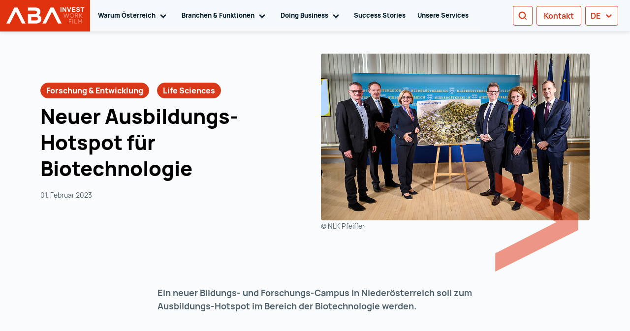

--- FILE ---
content_type: text/html; charset=utf-8
request_url: https://investinaustria.at/news-events-presse/neuer-ausbildungs-hotspot-fuer-biotechnologie
body_size: 69441
content:
<!doctype html>
<html data-n-head-ssr lang="de-DE" dir="ltr" data-n-head="%7B%22lang%22:%7B%22ssr%22:%22de-DE%22%7D,%22dir%22:%7B%22ssr%22:%22ltr%22%7D%7D">
  <head >
    <title>Neuer Ausbildungs-Hotspot für Biotechnologie in Österreich</title><meta data-n-head="ssr" charset="utf-8"><meta data-n-head="ssr" httpEquiv="x-ua-compatible" content="IE=edge"><meta data-n-head="ssr" name="viewport" content="width=device-width, initial-scale=1"><meta data-n-head="ssr" name="format-detection" content="telephone=no"><meta data-n-head="ssr" data-hid="charset" charset="utf-8"><meta data-n-head="ssr" data-hid="mobile-web-app-capable" name="mobile-web-app-capable" content="yes"><meta data-n-head="ssr" data-hid="apple-mobile-web-app-title" name="apple-mobile-web-app-title" content="Austrian Business Agency"><meta data-n-head="ssr" data-hid="author" name="author" content="DEVSK Team"><meta data-n-head="ssr" data-hid="theme-color" name="theme-color" content="#E1320F"><meta data-n-head="ssr" data-hid="og:type" name="og:type" property="og:type" content="website"><meta data-n-head="ssr" data-hid="og:site_name" name="og:site_name" property="og:site_name" content="Austrian Business Agency"><meta data-n-head="ssr" data-hid="i18n-og" property="og:locale" content="de_DE"><meta data-n-head="ssr" data-hid="i18n-og-alt-en-US" property="og:locale:alternate" content="en_US"><meta data-n-head="ssr" data-hid="i18n-og-alt-zh-CN" property="og:locale:alternate" content="zh_CN"><meta data-n-head="ssr" data-hid="i18n-og-alt-it-IT" property="og:locale:alternate" content="it_IT"><meta data-n-head="ssr" data-hid="i18n-og-alt-fr-FR" property="og:locale:alternate" content="fr_FR"><meta data-n-head="ssr" data-hid="i18n-og-alt-zh-ZH" property="og:locale:alternate" content="zh_ZH"><meta data-n-head="ssr" data-hid="i18n-og-alt-ja-JA" property="og:locale:alternate" content="ja_JA"><meta data-n-head="ssr" data-hid="i18n-og-alt-ru-RU" property="og:locale:alternate" content="ru_RU"><meta data-n-head="ssr" data-hid="i18n-og-alt-ko-KO" property="og:locale:alternate" content="ko_KO"><meta data-n-head="ssr" data-hid="description" name="description" content="Österreich eröffnet ein neues Ausbildungszentrum für Biotechnologie, das Fachkräfte fördert und die Life-Sciences-Branche stärkt."><meta data-n-head="ssr" name="robots" content="index,follow"><meta data-n-head="ssr" data-hid="alternate-hreflang-default-de" rel="alternate" hreflang="x-default" href="https://investinaustria.at/news-events-presse/neuer-ausbildungs-hotspot-fuer-biotechnologie"><meta data-n-head="ssr" data-hid="alternate-hreflang-de" rel="alternate" hreflang="de" href="https://investinaustria.at/news-events-presse/neuer-ausbildungs-hotspot-fuer-biotechnologie"><meta data-n-head="ssr" data-hid="alternate-hreflang-en" rel="alternate" hreflang="en" href="https://investinaustria.at/en/news-events-press/new-education-hotspot-for-biotechnology"><meta data-n-head="ssr" data-hid="og:title" name="og:title" content="Neuer Ausbildungs-Hotspot für Biotechnologie"><meta data-n-head="ssr" data-hid="og:description" name="og:description" content="Österreich eröffnet ein neues Ausbildungszentrum für Biotechnologie, das Fachkräfte fördert und die Life-Sciences-Branche stärkt."><meta data-n-head="ssr" data-hid="generator" name="generator" content="TYPO3 CMS x TYPO3PWA"><link data-n-head="ssr" type="font/woff2" href="/_nuxt/fonts/Manrope-ExtraLight.9e9775d.woff2" rel="delay-prefetch" data-class="font_manrope font_manrope_200_normal" as="font" crossorigin="anonymous"><link data-n-head="ssr" type="font/woff2" href="/_nuxt/fonts/Manrope-Light.8d5ac8f.woff2" rel="delay-prefetch" data-class="font_manrope font_manrope_300_normal" as="font" crossorigin="anonymous"><link data-n-head="ssr" type="font/woff2" href="/_nuxt/fonts/Manrope-Regular.e1b209d.woff2" rel="preload" data-class="font_manrope font_manrope_400_normal" as="font" crossorigin="anonymous" onload="document.documentElement.classList.add(&#x27;font_manrope&#x27;,&#x27;font_manrope_400_normal&#x27;);"><link data-n-head="ssr" type="font/woff2" href="/_nuxt/fonts/Manrope-Bold.08c568d.woff2" rel="delay-prefetch" data-class="font_manrope font_manrope_700_normal" as="font" crossorigin="anonymous"><link data-n-head="ssr" type="font/woff2" href="/_nuxt/fonts/Manrope-ExtraBold.4424ea2.woff2" rel="delay-prefetch" data-class="font_manrope font_manrope_800_normal" as="font" crossorigin="anonymous"><link data-n-head="ssr" type="font/woff2" href="/_nuxt/fonts/Merriweather-Light.a730826.woff2" rel="delay-prefetch" data-class="font_merriweather font_merriweather_300_normal" as="font" crossorigin="anonymous"><link data-n-head="ssr" data-hid="shortcut-icon" rel="shortcut icon" href="/_nuxt/icons/icon_64x64.f8cad5.png"><link data-n-head="ssr" data-hid="apple-touch-icon" rel="apple-touch-icon" href="/_nuxt/icons/icon_512x512.f8cad5.png" sizes="512x512"><link data-n-head="ssr" rel="manifest" href="/_nuxt/manifest.53f313ab.json" data-hid="manifest"><link data-n-head="ssr" data-hid="i18n-can" rel="canonical" href="https://investinaustria.at/news-events-presse/neuer-ausbildungs-hotspot-fuer-biotechnologie/"><script data-n-head="ssr" data-hid="gtm-default-set">
          window.dataLayer = window.dataLayer || [];
          function gtag(){dataLayer.push(arguments)};
          gtag('consent', 'default', {
              'ad_storage': 'denied',
              'ad_user_data': 'denied',
              'ad_personalization': 'denied',
              'analytics_storage': 'denied',
              'functionality_storage': 'denied',
              'personalization_storage': 'denied',
              'security_storage': 'denied'
          });
        </script><script data-n-head="ssr" data-hid="gtm-script" type="text/javascript">
          (function(w,d,s,l,i){w[l]=w[l]||[];w[l].push({'gtm.start':
          new Date().getTime(),event:'gtm.js'});var f=d.getElementsByTagName(s)[0],
          j=d.createElement(s),dl=l!='dataLayer'?'&l='+l:'';j.async=true;j.src=
          'https://data.investinaustria.at/gtm.js?id='+i+dl;f.parentNode.insertBefore(j,f);
          })(window,document,'script','dataLayer','GTM-PLT3LB');
        </script><link rel="preload" href="/_nuxt/741e919.js" as="script"><link rel="preload" href="/_nuxt/2f2fce7.js" as="script"><link rel="preload" href="/_nuxt/f29d550.js" as="script"><link rel="preload" href="/_nuxt/2611a08.js" as="script"><link rel="preload" href="/_nuxt/cf0931e.js" as="script"><link rel="preload" href="/_nuxt/33bd9f8.js" as="script"><link rel="preload" href="/_nuxt/6f940d5.js" as="script"><link rel="preload" href="/_nuxt/fd6c4bf.js" as="script"><link rel="preload" href="/_nuxt/ad75d32.js" as="script"><style data-vue-ssr-id="55dd6428:0 455f7a6b:0 077e64c9:0 626414d1:0 4bc1ff2c:0 cbe5aa00:0 0904e930:0 4ca0cb04:0 4f774e6a:0 4f126211:0 06ef25c2:0">.fi,.fib{background-size:contain;background-position:50%;background-repeat:no-repeat}.fi{position:relative;display:inline-block;width:1.333333em;line-height:1em}.fi:before{content:" "}.fi.fis{width:1em}.fi-xx{background-image:url(/_nuxt/96f901b4ca23142ad779d70300e6936e.svg)}.fi-xx.fis{background-image:url(/_nuxt/aa8f667027fd90e56320d7f3db57e8e0.svg)}.fi-ad{background-image:url(/_nuxt/70f2eea77f28f293b6f800d311e13e1b.svg)}.fi-ad.fis{background-image:url(/_nuxt/bf24bba3254180b3619a7973d3add8a6.svg)}.fi-ae{background-image:url(/_nuxt/250746067bf3d77b750327cf6d11c024.svg)}.fi-ae.fis{background-image:url(/_nuxt/e3396fd007b2b5cb57b0003500f4e81b.svg)}.fi-af{background-image:url(/_nuxt/2104ac1e5618b8af977b3c135a8afff3.svg)}.fi-af.fis{background-image:url(/_nuxt/366db578671023d26e218e89dc2b96aa.svg)}.fi-ag{background-image:url(/_nuxt/4852b5c91714f95f37970257ff03eee0.svg)}.fi-ag.fis{background-image:url(/_nuxt/677e23c7e3b4d81e8942e245ff800ca9.svg)}.fi-ai{background-image:url(/_nuxt/4cbfa0f99be22a0285e588672db49dc4.svg)}.fi-ai.fis{background-image:url(/_nuxt/1d586b8fab270baf0f59f1d570537116.svg)}.fi-al{background-image:url(/_nuxt/1b9ec52da648522646384195d0580911.svg)}.fi-al.fis{background-image:url(/_nuxt/41b54c3151649dfecd2181407e39085f.svg)}.fi-am{background-image:url(/_nuxt/683c20ed58f4d94748560f8529a6726d.svg)}.fi-am.fis{background-image:url(/_nuxt/eaae878c684895ebbfbd8dbe878ca0a2.svg)}.fi-ao{background-image:url(/_nuxt/4498ed450b107d63e68655edd2bcb568.svg)}.fi-ao.fis{background-image:url(/_nuxt/c930a5b011ccb2a990e634c51b0c9e2b.svg)}.fi-aq{background-image:url(/_nuxt/7a5a5b87a63ac4bf5a736d4fda77c946.svg)}.fi-aq.fis{background-image:url(/_nuxt/d469b891a1c3f4b0554ac78a83cf8361.svg)}.fi-ar{background-image:url(/_nuxt/fc9c6ce25fcd99a5839f54c4f720391f.svg)}.fi-ar.fis{background-image:url(/_nuxt/99c25968161ee34667ac74ba82d94223.svg)}.fi-as{background-image:url(/_nuxt/f9c1d8ebed5e695472965e5fc0719512.svg)}.fi-as.fis{background-image:url(/_nuxt/a8f05fbe9a8d0a028155560bc4e22c61.svg)}.fi-at{background-image:url(/_nuxt/d9c6c6ac800a2ecd563e00bf13f0fdcf.svg)}.fi-at.fis{background-image:url(/_nuxt/9fae77cef97146619095d4833c0274ff.svg)}.fi-au{background-image:url(/_nuxt/8cc9433039670f61e180c9836062dbc2.svg)}.fi-au.fis{background-image:url(/_nuxt/97435dd83edf8bfc1036e62c408b186f.svg)}.fi-aw{background-image:url(/_nuxt/6c82c52fc38525a1a69eaf9e5e03f853.svg)}.fi-aw.fis{background-image:url(/_nuxt/a4cfc0162a832b9f4bab1c91ea84a398.svg)}.fi-ax{background-image:url(/_nuxt/dd048088f167a2fc17f43ceae4e6d25f.svg)}.fi-ax.fis{background-image:url(/_nuxt/3882371f1dbfb17cb5a63516a41851d0.svg)}.fi-az{background-image:url(/_nuxt/ffc79bfa06e3b01520e0d39df12fcb8e.svg)}.fi-az.fis{background-image:url(/_nuxt/acf7a85a1244a55f52a24e9a5f6b7ad9.svg)}.fi-ba{background-image:url(/_nuxt/64e381d4fd68fad4609038c8d6f5838f.svg)}.fi-ba.fis{background-image:url(/_nuxt/2d7f430f443e46b91acdcc8654c1c7c3.svg)}.fi-bb{background-image:url(/_nuxt/333ab7bf298446feedb31b91a79c714f.svg)}.fi-bb.fis{background-image:url(/_nuxt/26c9a5aefdf5e46d037d2b6930ebd717.svg)}.fi-bd{background-image:url(/_nuxt/0ad8c443ef4d47ea04971830551cd03d.svg)}.fi-bd.fis{background-image:url(/_nuxt/a62e330d249ff3f5bd27978a78c3d1d6.svg)}.fi-be{background-image:url(/_nuxt/e9ec217e871f35fdde133841df41a071.svg)}.fi-be.fis{background-image:url(/_nuxt/fb38153462cb5e9fc503c65212e4196a.svg)}.fi-bf{background-image:url(/_nuxt/a3957b0a98236111e2377ac4bc638574.svg)}.fi-bf.fis{background-image:url(/_nuxt/bb616c9ec60cde6806bbc1c62b4e2a6d.svg)}.fi-bg{background-image:url(/_nuxt/9618f3e4386b8a9f664a4b7ff71178bc.svg)}.fi-bg.fis{background-image:url(/_nuxt/28afe0b8e02a177f9920aa03e9f55fd3.svg)}.fi-bh{background-image:url(/_nuxt/3310879d5f14a62669bfedce94492cba.svg)}.fi-bh.fis{background-image:url(/_nuxt/d6e3bed59974f2b0aeddc9c6cd16d825.svg)}.fi-bi{background-image:url(/_nuxt/5d3435104d6a6e67937cde02313d2d31.svg)}.fi-bi.fis{background-image:url(/_nuxt/69b0670030ec8e43f88abb40f4bcd911.svg)}.fi-bj{background-image:url(/_nuxt/b04c72b67773f10058a853b2a3991192.svg)}.fi-bj.fis{background-image:url(/_nuxt/c1bc198cb05444a63756c251d8052e62.svg)}.fi-bl{background-image:url(/_nuxt/67c5ef35e02e55d24b8c4e94cf8a661f.svg)}.fi-bl.fis{background-image:url(/_nuxt/66cdc56cf5c323535418b01b09e1384a.svg)}.fi-bm{background-image:url(/_nuxt/20ea37a5be1b1b4e8d8e9f8cc3379db2.svg)}.fi-bm.fis{background-image:url(/_nuxt/2fe09134b4169a76d053c1f08217bb4a.svg)}.fi-bn{background-image:url(/_nuxt/e5cfc84a2a3d646e1755c7ee8c4e0327.svg)}.fi-bn.fis{background-image:url(/_nuxt/123511317c0a0f4c41cca9402497f6b7.svg)}.fi-bo{background-image:url(/_nuxt/b0f50bc8035200c269f1e5e6241873ec.svg)}.fi-bo.fis{background-image:url(/_nuxt/de61c7c5d75dfe73574153efcd547b37.svg)}.fi-bq{background-image:url(/_nuxt/04ca6698f051e72cf774e2d036039e3b.svg)}.fi-bq.fis{background-image:url(/_nuxt/1698f2886a1c568818060b89230b7ec4.svg)}.fi-br{background-image:url(/_nuxt/c2d9921ea1d1b06c26da009d63a45c1c.svg)}.fi-br.fis{background-image:url(/_nuxt/ad0a905fd62beb1d121c40bdf8ac4518.svg)}.fi-bs{background-image:url(/_nuxt/056e551cfb3bba660804eec90aff9866.svg)}.fi-bs.fis{background-image:url(/_nuxt/7dbd1c1670a97551340432412bc1db88.svg)}.fi-bt{background-image:url(/_nuxt/def23b8c292e64a3cc5bef9a46f46af3.svg)}.fi-bt.fis{background-image:url(/_nuxt/8d9397c0bad9799f16f9cd80c20872d8.svg)}.fi-bv{background-image:url(/_nuxt/3d8e6f49fad8459575e1ffe4580f7ada.svg)}.fi-bv.fis{background-image:url(/_nuxt/976c853ae9062409996c7172b271d6bb.svg)}.fi-bw{background-image:url(/_nuxt/286ba8fe3cf0c8ae076bb0e5a2044e35.svg)}.fi-bw.fis{background-image:url(/_nuxt/b6a321afa6bd21ee4801d49790bffee0.svg)}.fi-by{background-image:url(/_nuxt/408cd95645987e43b479dfba3baf6955.svg)}.fi-by.fis{background-image:url(/_nuxt/de34876833be51827c3834378ff02509.svg)}.fi-bz{background-image:url(/_nuxt/d6efb8bf4f72e304256a4e45aaf75d28.svg)}.fi-bz.fis{background-image:url(/_nuxt/23af0d7510f963098b8624eb7cfd4f87.svg)}.fi-ca{background-image:url(/_nuxt/9e8878b579ff3a1a12681904aad4ce15.svg)}.fi-ca.fis{background-image:url(/_nuxt/7576a074760689f4ee54d500b0f53c9a.svg)}.fi-cc{background-image:url(/_nuxt/0f7eea30d520cc9ac8ce92d928b8b19c.svg)}.fi-cc.fis{background-image:url(/_nuxt/9cfc9848630ad34d751656580e96d6ab.svg)}.fi-cd{background-image:url(/_nuxt/80689945f2e56fea5e71b64252b65660.svg)}.fi-cd.fis{background-image:url(/_nuxt/588b1447f6de9790ab7b3891fe5e3186.svg)}.fi-cf{background-image:url(/_nuxt/a3843e7991ac45d28efffd46408141d2.svg)}.fi-cf.fis{background-image:url(/_nuxt/e2e89fb8727d254107da03293f216694.svg)}.fi-cg{background-image:url(/_nuxt/ef7269ecc526c865724c6435ad106e8f.svg)}.fi-cg.fis{background-image:url(/_nuxt/b92309a23a50545fc9c3b6ff32c97f7e.svg)}.fi-ch{background-image:url(/_nuxt/55323a0680e7c5ff735b3ef0b6a59555.svg)}.fi-ch.fis{background-image:url(/_nuxt/e6b520ab87791013063b8f6610917551.svg)}.fi-ci{background-image:url(/_nuxt/c7146bc39c724cd34b46e01e2487c78a.svg)}.fi-ci.fis{background-image:url(/_nuxt/133adff8acf564df5728fc89b27fb81a.svg)}.fi-ck{background-image:url(/_nuxt/6f73c68e1aca3060e929c43108bb8a3f.svg)}.fi-ck.fis{background-image:url(/_nuxt/3e6dd6ddd9eb71276bcb1f3be5741c31.svg)}.fi-cl{background-image:url(/_nuxt/3ef2be87bf31777897ba3a30186db33e.svg)}.fi-cl.fis{background-image:url(/_nuxt/178b4ca5ea73eb163797ca7a775defb0.svg)}.fi-cm{background-image:url(/_nuxt/7eff011cd2036bfc5df42647682d9402.svg)}.fi-cm.fis{background-image:url(/_nuxt/c5fdb1729d6a61e705cc4fa9f2555638.svg)}.fi-cn{background-image:url(/_nuxt/e4f6436aa2c562521a6ed835dfe48af9.svg)}.fi-cn.fis{background-image:url(/_nuxt/2e5f836fa0364bb906e6be3db67f596a.svg)}.fi-co{background-image:url(/_nuxt/2035da4efa474be5bb4bf93fb3d73174.svg)}.fi-co.fis{background-image:url(/_nuxt/650be7bf6524161dd3fbf6715ac19867.svg)}.fi-cr{background-image:url(/_nuxt/da71ea0e0e43752f1f4a93d992349b16.svg)}.fi-cr.fis{background-image:url(/_nuxt/96cca3298724eeac307f21cb4ddae43d.svg)}.fi-cu{background-image:url(/_nuxt/e26b31c7aa254ee559008f1a9dd3b81b.svg)}.fi-cu.fis{background-image:url(/_nuxt/b6406c65efd995643b0d7583f76484a4.svg)}.fi-cv{background-image:url(/_nuxt/aa02126ce32724f97a9cfb1067461f83.svg)}.fi-cv.fis{background-image:url(/_nuxt/c4df14eee0b28bca07a3f28bd7efc7d8.svg)}.fi-cw{background-image:url(/_nuxt/7b83329130ff6a4d69d47c376dbebc79.svg)}.fi-cw.fis{background-image:url(/_nuxt/023cc06898b0b15eeedc37a964aff02a.svg)}.fi-cx{background-image:url(/_nuxt/13319763d6a6b1e4770a7022d6ca960e.svg)}.fi-cx.fis{background-image:url(/_nuxt/581114d7d0e9322f52d512d43eca64d4.svg)}.fi-cy{background-image:url(/_nuxt/9e2e831b23f81f66f2c089fd463a027a.svg)}.fi-cy.fis{background-image:url(/_nuxt/4edec3a02adab52da1c747b4b1f7f9e0.svg)}.fi-cz{background-image:url(/_nuxt/5a24757d105fbe7a4e81f64549ec8d2e.svg)}.fi-cz.fis{background-image:url(/_nuxt/f7d5fa0258940e2c3ac9bb2c2ec57633.svg)}.fi-de{background-image:url(/_nuxt/adc6c9b3594fb2f4a4df9a9cea56a1ab.svg)}.fi-de.fis{background-image:url(/_nuxt/02d6c00e143fd6208fa5fd2804bb81fc.svg)}.fi-dj{background-image:url(/_nuxt/da9d5bb3f5a142e2993b4bf025247990.svg)}.fi-dj.fis{background-image:url(/_nuxt/9d6f9c1fd1884ae2bf616cebf363372f.svg)}.fi-dk{background-image:url(/_nuxt/025c12105396b6e6b3b8ecf1ba953b26.svg)}.fi-dk.fis{background-image:url(/_nuxt/90f7d12042a18708f7ed68f9984c6ee1.svg)}.fi-dm{background-image:url(/_nuxt/5e7a6ce8d66841b43d2b6d65bf80c03d.svg)}.fi-dm.fis{background-image:url(/_nuxt/3f5830804b534228f368b10f0edae333.svg)}.fi-do{background-image:url(/_nuxt/5b6684f3d0630d4bcec4a4814b496360.svg)}.fi-do.fis{background-image:url(/_nuxt/0c068c9aeb8c133c5dbe8f619e7d47c1.svg)}.fi-dz{background-image:url(/_nuxt/0f0875827805c6719abb646001357855.svg)}.fi-dz.fis{background-image:url(/_nuxt/676246527fe04242f0f722440e577866.svg)}.fi-ec{background-image:url(/_nuxt/2dea494d741ecef565446d1690fbc7cb.svg)}.fi-ec.fis{background-image:url(/_nuxt/34a64a770e09c9ec5b238463dc6307c2.svg)}.fi-ee{background-image:url(/_nuxt/04263f937da9572d0d8435925c4de87b.svg)}.fi-ee.fis{background-image:url(/_nuxt/294c52fa01f3012f0f88a83859b67533.svg)}.fi-eg{background-image:url(/_nuxt/6f625319993c841f2c84af70eb7a6911.svg)}.fi-eg.fis{background-image:url(/_nuxt/21fca8382049264415ce5f1bd6e0a8ed.svg)}.fi-eh{background-image:url(/_nuxt/a2b2a954b35253b4d8106f855a103b6b.svg)}.fi-eh.fis{background-image:url(/_nuxt/8941dc19c664c2c2a23fcc80461cc8ea.svg)}.fi-er{background-image:url(/_nuxt/86045916d43bfa374fbeb5c5dae4ea7d.svg)}.fi-er.fis{background-image:url(/_nuxt/0c7117c38822e1606916ad843fd622cf.svg)}.fi-es{background-image:url(/_nuxt/c2bea6d740c5d81d5bce0d4ba6f8cded.svg)}.fi-es.fis{background-image:url(/_nuxt/3b87288baee22a0de0086255fb38c87f.svg)}.fi-et{background-image:url(/_nuxt/d27d9d1ac47ed9291a62436693f5f29b.svg)}.fi-et.fis{background-image:url(/_nuxt/da75d56f3f57838a27be92d84f97c2db.svg)}.fi-fi{background-image:url(/_nuxt/ead68a19c50e3e6f4d042ec0715faf1e.svg)}.fi-fi.fis{background-image:url(/_nuxt/aed885cc7a38b534b2b69bc5ca939979.svg)}.fi-fj{background-image:url(/_nuxt/84732a88e04260ae6d304bd85ce3fa2e.svg)}.fi-fj.fis{background-image:url(/_nuxt/a58ca2ed36ef1f1d49133d8212feed21.svg)}.fi-fk{background-image:url(/_nuxt/d0b5d9fb25d4c443597253b33fd99239.svg)}.fi-fk.fis{background-image:url(/_nuxt/a83317fea67e7de6250c8316c6cd0ba2.svg)}.fi-fm{background-image:url(/_nuxt/18f7e08960b73974ccd456e9f2ff139a.svg)}.fi-fm.fis{background-image:url(/_nuxt/9b826793a052bef7921929fcf9a87607.svg)}.fi-fo{background-image:url(/_nuxt/3165eadcb4c87a6d02ae982d07dbdd62.svg)}.fi-fo.fis{background-image:url(/_nuxt/54fd5278c2851a51f39d781a454d8aa7.svg)}.fi-fr{background-image:url(/_nuxt/0313c7eacb9633130ffbfac55230c2d2.svg)}.fi-fr.fis{background-image:url(/_nuxt/9e329b0fd412c860b31a0ceb88b3c681.svg)}.fi-ga{background-image:url(/_nuxt/ccf7eecbecdd26d2403c01bab2c28528.svg)}.fi-ga.fis{background-image:url(/_nuxt/d33bfe612c008a01f156d9a3a8a83027.svg)}.fi-gb{background-image:url(/_nuxt/84d4bb24d2a1a5891e0d89c4c3cdda82.svg)}.fi-gb.fis{background-image:url(/_nuxt/6cf90268d11449c43485e377d66bc8b0.svg)}.fi-gd{background-image:url(/_nuxt/b894547dc982e9f889ce7c2d86c00d18.svg)}.fi-gd.fis{background-image:url(/_nuxt/1f93c180ee5843effd476216be5bb469.svg)}.fi-ge{background-image:url(/_nuxt/362c00c4a79f0704aa4552282fcd5ac0.svg)}.fi-ge.fis{background-image:url(/_nuxt/583afaa66ab47ac74fa1bb8a23d4d420.svg)}.fi-gf{background-image:url(/_nuxt/16328213544e4ac5f3ee0187f8e87292.svg)}.fi-gf.fis{background-image:url(/_nuxt/5fc814b14e4589220c3109a24fa33d47.svg)}.fi-gg{background-image:url(/_nuxt/b8779f1806c259de289ac4b3919fd732.svg)}.fi-gg.fis{background-image:url(/_nuxt/cff3c6217db3d2732657cdbcb24fb702.svg)}.fi-gh{background-image:url(/_nuxt/87686ea032052059cd6d76ab314a264a.svg)}.fi-gh.fis{background-image:url(/_nuxt/e2793fb1dcddb8325ff1a30a70d0cb68.svg)}.fi-gi{background-image:url(/_nuxt/80febf66a20dc267d064d6bee2a14bf5.svg)}.fi-gi.fis{background-image:url(/_nuxt/4fe8cc6ecc3dd2baf4eaa6ba22650133.svg)}.fi-gl{background-image:url(/_nuxt/633d308e7df9c5abcb8919eb401333e7.svg)}.fi-gl.fis{background-image:url(/_nuxt/2466f7b0c1cdbbc5bce5bb00920365df.svg)}.fi-gm{background-image:url(/_nuxt/6e4caca46e637e40175f81818f07cd88.svg)}.fi-gm.fis{background-image:url(/_nuxt/dfd25b88d3660d236c00fd9b79861dac.svg)}.fi-gn{background-image:url(/_nuxt/65edeaef7dabb0abc83498717b5f6ae1.svg)}.fi-gn.fis{background-image:url(/_nuxt/347b60cf985684d7ea4ff2ffae61c549.svg)}.fi-gp{background-image:url(/_nuxt/ca0b8d6f4d7528c9d34dbfcc836600b1.svg)}.fi-gp.fis{background-image:url(/_nuxt/34687ce560373f175eee32cb0902a1f1.svg)}.fi-gq{background-image:url(/_nuxt/0314b4987491a4c2d601ae104f35356e.svg)}.fi-gq.fis{background-image:url(/_nuxt/eed957fc202035b47bf42f6bda772365.svg)}.fi-gr{background-image:url(/_nuxt/969458b727378ff7b215343cfc6c9165.svg)}.fi-gr.fis{background-image:url(/_nuxt/f4f1efd04d192aac3cbe69e75c994783.svg)}.fi-gs{background-image:url(/_nuxt/9c9720e39497aeb6c4ace724b12cf871.svg)}.fi-gs.fis{background-image:url(/_nuxt/f16e0ac45849cf748b84a466ddf2a112.svg)}.fi-gt{background-image:url(/_nuxt/f483ff9148ed468e6dbaacf9a564b873.svg)}.fi-gt.fis{background-image:url(/_nuxt/88fa30701f63441eff21fb2699e40cb7.svg)}.fi-gu{background-image:url(/_nuxt/67d540af7a6deec31c7a12fe1dec3b21.svg)}.fi-gu.fis{background-image:url(/_nuxt/b55158cddaadbf16541a992d41f749ba.svg)}.fi-gw{background-image:url(/_nuxt/3b1eba4bfbd859d523f4f9bba24a814a.svg)}.fi-gw.fis{background-image:url(/_nuxt/2bfb1be148a6707e5ccdbb5fe7226ee0.svg)}.fi-gy{background-image:url(/_nuxt/f3e2f1acb06c7b8bd851e6cc047c13ce.svg)}.fi-gy.fis{background-image:url(/_nuxt/0cb6e81609a2c5fd27dc9aced411b518.svg)}.fi-hk{background-image:url(/_nuxt/8b89a0a3a4b2b0fe24c4a2b4aa7495b2.svg)}.fi-hk.fis{background-image:url(/_nuxt/b80f4f843c33522190c6089efa2c7f9d.svg)}.fi-hm{background-image:url(/_nuxt/d7f4f6208ebc8b2a936b200726059a71.svg)}.fi-hm.fis{background-image:url(/_nuxt/fe75e73aa43e2b17f7c583011d448b15.svg)}.fi-hn{background-image:url(/_nuxt/2427006aada8b474df115cb6508daf42.svg)}.fi-hn.fis{background-image:url(/_nuxt/084f590fe38a14fc375519bd42532933.svg)}.fi-hr{background-image:url(/_nuxt/144812f9830a54938661ebb7471777af.svg)}.fi-hr.fis{background-image:url(/_nuxt/95aa474136210e1fc867912fb33c67b9.svg)}.fi-ht{background-image:url(/_nuxt/adf3ce4a80c9aba47d522d9ea1c1488c.svg)}.fi-ht.fis{background-image:url(/_nuxt/bbbd7c26b9335fffbc89d9c4d8ff266e.svg)}.fi-hu{background-image:url(/_nuxt/e404d718cffb5bd06467cbb60786edab.svg)}.fi-hu.fis{background-image:url(/_nuxt/cb329e885950a7c054075d78aa6f1364.svg)}.fi-id{background-image:url(/_nuxt/f624e2c8444a7794b35736c30dd82dda.svg)}.fi-id.fis{background-image:url(/_nuxt/578a8a9cdfdb824a35b1e91fdabb66a3.svg)}.fi-ie{background-image:url(/_nuxt/0542b94612db83a2f5502811528ac249.svg)}.fi-ie.fis{background-image:url(/_nuxt/9e3414e898f1a07d0bea10fed8d85084.svg)}.fi-il{background-image:url(/_nuxt/1e6c2f0e584f3e9eeceba2d0b7ba1de5.svg)}.fi-il.fis{background-image:url(/_nuxt/d92f72de0e032a9689fbfa30d9338a8a.svg)}.fi-im{background-image:url(/_nuxt/bccfbbb9cbf510a6b55da449a2d7f97a.svg)}.fi-im.fis{background-image:url(/_nuxt/d47ec035ec3114c6aadeb05e5bca03d5.svg)}.fi-in{background-image:url(/_nuxt/12c66a162687c5c17ea4541a2faff9c9.svg)}.fi-in.fis{background-image:url(/_nuxt/5d3291b586986f65e7f1ca6989131b58.svg)}.fi-io{background-image:url(/_nuxt/434092db7f34f2bc6a04324287bf823c.svg)}.fi-io.fis{background-image:url(/_nuxt/0838e35fe56aa2cc1220b5c26d5cce51.svg)}.fi-iq{background-image:url(/_nuxt/e74b8b9c289e8223e1b49af8df98ba59.svg)}.fi-iq.fis{background-image:url(/_nuxt/f0039f6611f1d049dd44c7b542be7866.svg)}.fi-ir{background-image:url(/_nuxt/c14862b9a48216f75d152bb010cebd45.svg)}.fi-ir.fis{background-image:url(/_nuxt/2ab9c0dee34bc5ef33a66f6d42434598.svg)}.fi-is{background-image:url(/_nuxt/8f88619495adccb68a6dc200787f6df0.svg)}.fi-is.fis{background-image:url(/_nuxt/8bc19a219f1fc86da4abe8c29a60e911.svg)}.fi-it{background-image:url(/_nuxt/08db2cd122d5f99494dd35c2cfb10784.svg)}.fi-it.fis{background-image:url(/_nuxt/febcc1b18059405d2a1b169a335888f5.svg)}.fi-je{background-image:url(/_nuxt/3660bd48e915237e27081595f9c59358.svg)}.fi-je.fis{background-image:url(/_nuxt/3a28ea4bb85774d4b377fdb3f0fe1145.svg)}.fi-jm{background-image:url(/_nuxt/46c20a3e99315fb4e78c99fb95623c68.svg)}.fi-jm.fis{background-image:url(/_nuxt/593d0ceba0b8ef5b1f33bd1b111fc0ec.svg)}.fi-jo{background-image:url(/_nuxt/84446d300951d305ca74c33f9389a4d9.svg)}.fi-jo.fis{background-image:url(/_nuxt/5e426c880a46a67775b8ceea2b8a8e98.svg)}.fi-jp{background-image:url(/_nuxt/d288d548026f04523965869470b09fc5.svg)}.fi-jp.fis{background-image:url(/_nuxt/5d4d1d1eeb3d4c9ca3740c294ec0c41e.svg)}.fi-ke{background-image:url(/_nuxt/d625828986385991f7b18d07bc5c9960.svg)}.fi-ke.fis{background-image:url(/_nuxt/bdd8fd0975ed993393387d7e22b4e5d3.svg)}.fi-kg{background-image:url(/_nuxt/7686278119d26d5a1bf4c4900afabdbe.svg)}.fi-kg.fis{background-image:url(/_nuxt/34d44976ab25b9ad4834004bfd7eb00b.svg)}.fi-kh{background-image:url(/_nuxt/d9ccd75a51b421240f5fb6def8182508.svg)}.fi-kh.fis{background-image:url(/_nuxt/07d04a9622beca9b9db3a13fd5626a4b.svg)}.fi-ki{background-image:url(/_nuxt/7bd6796e1f09758896c6799ab76f1663.svg)}.fi-ki.fis{background-image:url(/_nuxt/49d96317875737b91310853ddc7ada2c.svg)}.fi-km{background-image:url(/_nuxt/e45809944f312756023766c865e293a5.svg)}.fi-km.fis{background-image:url(/_nuxt/ff5583b3507f34fe775192518b64de5d.svg)}.fi-kn{background-image:url(/_nuxt/650b92794fb6826cea932164970c097e.svg)}.fi-kn.fis{background-image:url(/_nuxt/840875853a987e54a5026a8c0a093661.svg)}.fi-kp{background-image:url(/_nuxt/a25df2f7fce788f16b6eb00532c95e89.svg)}.fi-kp.fis{background-image:url(/_nuxt/5d243e4871d0165a278f3d535e403c21.svg)}.fi-kr{background-image:url(/_nuxt/cb52920205a3904b12e951c41a680672.svg)}.fi-kr.fis{background-image:url(/_nuxt/977537ff603f52b41d25e2def33d9f38.svg)}.fi-kw{background-image:url(/_nuxt/d8ca915f2732310fa0984c2b82ad4d00.svg)}.fi-kw.fis{background-image:url(/_nuxt/969be8755a6d9aa9dd4adb79bb21890f.svg)}.fi-ky{background-image:url(/_nuxt/1789144ceb0a72aac3c9b98bf3c1e448.svg)}.fi-ky.fis{background-image:url(/_nuxt/f7a068edb919efe20e5eb9d9d61c836e.svg)}.fi-kz{background-image:url(/_nuxt/9f87805fde44d69ad3d66cc47c1af9d3.svg)}.fi-kz.fis{background-image:url(/_nuxt/a7a4a36b07daa2ade5bf51a0e0fda79c.svg)}.fi-la{background-image:url(/_nuxt/67f27403e34d3229fa88b65526b58287.svg)}.fi-la.fis{background-image:url(/_nuxt/d7702465c2f6d8d09f6820ee52d939c8.svg)}.fi-lb{background-image:url(/_nuxt/2f9b098ff67b3ed051d2802a9bbf81fc.svg)}.fi-lb.fis{background-image:url(/_nuxt/2d5ab80047be9bc6c444f71311bc35c0.svg)}.fi-lc{background-image:url(/_nuxt/a5f7f2065e6c2a79aea5323643ce279f.svg)}.fi-lc.fis{background-image:url(/_nuxt/1ef20b6d46e6f7e771e5b452bdcb2759.svg)}.fi-li{background-image:url(/_nuxt/3c6bc6b3c2cafb19ef821164b74f7a3b.svg)}.fi-li.fis{background-image:url(/_nuxt/85bfc49de22d5a3953799d847068d31d.svg)}.fi-lk{background-image:url(/_nuxt/3468ddaf65b68fef60ee859f97d440f2.svg)}.fi-lk.fis{background-image:url(/_nuxt/d8d3e19a29e3bda5ccc8b0972de16fb6.svg)}.fi-lr{background-image:url(/_nuxt/61e7a9985643d013538dcd486998e606.svg)}.fi-lr.fis{background-image:url(/_nuxt/6af0f7ecc531bf079ad36703d84891f0.svg)}.fi-ls{background-image:url(/_nuxt/4856aea205c94f19b9a335e48560ada4.svg)}.fi-ls.fis{background-image:url(/_nuxt/2ac940991b103125880d6ef58571b7df.svg)}.fi-lt{background-image:url(/_nuxt/93a07daff68dea7336fd2f400ed2fdd1.svg)}.fi-lt.fis{background-image:url(/_nuxt/1d07a8b84f27401d15e2578801e366a5.svg)}.fi-lu{background-image:url(/_nuxt/5b52430a07e21655ba90e3bed0f1c818.svg)}.fi-lu.fis{background-image:url(/_nuxt/b8e230a73eba4125f3d665bbd0c8539b.svg)}.fi-lv{background-image:url(/_nuxt/ff6176a6bfeba64d07169ecd7c2162a2.svg)}.fi-lv.fis{background-image:url(/_nuxt/884e7f97a321e3dda41076bbaef04f81.svg)}.fi-ly{background-image:url(/_nuxt/9c0afe9e70e2e37b432260aae94f67d5.svg)}.fi-ly.fis{background-image:url(/_nuxt/c04602533ea862b49866a4fb38485fce.svg)}.fi-ma{background-image:url(/_nuxt/ab052b412792b9fadd8c6a53bf717d63.svg)}.fi-ma.fis{background-image:url(/_nuxt/4d3a6f5c2bd6a436e6a1b03b246336a5.svg)}.fi-mc{background-image:url(/_nuxt/b5edb75519037dcf483e8d845b7af989.svg)}.fi-mc.fis{background-image:url(/_nuxt/21f385d1c90452e35d21436a60b29c07.svg)}.fi-md{background-image:url(/_nuxt/3218bd6d072386a2997bbabcb1c645ff.svg)}.fi-md.fis{background-image:url(/_nuxt/2a07174f2dc12669bd34248bbbd199f9.svg)}.fi-me{background-image:url(/_nuxt/2e1e72f3094e36ac941feb3a0c2bb98e.svg)}.fi-me.fis{background-image:url(/_nuxt/f538281b26bf147de7d3d20a19fbb268.svg)}.fi-mf{background-image:url(/_nuxt/9284dddffc0b6717ee5fd113cfe2aad8.svg)}.fi-mf.fis{background-image:url(/_nuxt/4b4f663eb5e16690ef4aa18306d8601f.svg)}.fi-mg{background-image:url(/_nuxt/5d294de1198203cd569a8f35ccae38e4.svg)}.fi-mg.fis{background-image:url(/_nuxt/bdd56d44e50a82caecc6b33d9452650a.svg)}.fi-mh{background-image:url(/_nuxt/cd62f8f2afec11d2e1195fb13bb83492.svg)}.fi-mh.fis{background-image:url(/_nuxt/3263dfcc26053cd8688d9043c5e5923d.svg)}.fi-mk{background-image:url(/_nuxt/b5eadefbb6da73c9d0cf06f78087fe71.svg)}.fi-mk.fis{background-image:url(/_nuxt/d335b1f7842c183f2626026980bb59d7.svg)}.fi-ml{background-image:url(/_nuxt/fa530666ce9e170dc6cdcc03b6ef2f68.svg)}.fi-ml.fis{background-image:url(/_nuxt/abd95c9bbc3b8e14d05ad233d4c79580.svg)}.fi-mm{background-image:url(/_nuxt/82321f19830e8de129b7e0272961caed.svg)}.fi-mm.fis{background-image:url(/_nuxt/53de19a4603b655a1a6865a053503b45.svg)}.fi-mn{background-image:url(/_nuxt/3f8eb1ca08f6bb7aaffb01681308d4bf.svg)}.fi-mn.fis{background-image:url(/_nuxt/a6223b922704835ae93c58a762a98abb.svg)}.fi-mo{background-image:url(/_nuxt/d0a2d2249a5030e058f624130c9211b4.svg)}.fi-mo.fis{background-image:url(/_nuxt/ab5e90e78a5c17a6a0b5ded10123c8f5.svg)}.fi-mp{background-image:url(/_nuxt/691b7d8805f3179c9f63d0c2c46f9223.svg)}.fi-mp.fis{background-image:url(/_nuxt/c2d801d43c6c6de8ee227f7b436120db.svg)}.fi-mq{background-image:url(/_nuxt/fe327ace5767815c40e373ea37ac9568.svg)}.fi-mq.fis{background-image:url(/_nuxt/794f4690ac0eca38ed1072ec170190b1.svg)}.fi-mr{background-image:url(/_nuxt/9fd4a16498f5a42e80393b57a7f688d5.svg)}.fi-mr.fis{background-image:url(/_nuxt/6d5d216f7c28b12d0b289a1ea132c0bb.svg)}.fi-ms{background-image:url(/_nuxt/3f469e691405e360b0bac4a51b60c9af.svg)}.fi-ms.fis{background-image:url(/_nuxt/36dfc347d425859d92a6b35d129876c5.svg)}.fi-mt{background-image:url(/_nuxt/cbd22fd0520402e63d9418a393f73370.svg)}.fi-mt.fis{background-image:url(/_nuxt/f69e2471cdc4b0b27656ea0f33b25e7b.svg)}.fi-mu{background-image:url(/_nuxt/468d5464b2219b1bb9227af74e552fef.svg)}.fi-mu.fis{background-image:url(/_nuxt/fd1c498d09f3df7291e331e939f3ea78.svg)}.fi-mv{background-image:url(/_nuxt/f252e4cb6189ffbeb1ed63db451356ad.svg)}.fi-mv.fis{background-image:url(/_nuxt/8cb05cc8693221f2eec147eb4f657c4f.svg)}.fi-mw{background-image:url(/_nuxt/8c7c71cfc01cf1f6bab5803ff81e0104.svg)}.fi-mw.fis{background-image:url(/_nuxt/c9b6345c3e8561b3c871126c39e2a085.svg)}.fi-mx{background-image:url(/_nuxt/e8cbe88926d7a4675d47e3f557404520.svg)}.fi-mx.fis{background-image:url(/_nuxt/b2ba7a3bf813d512f807dfc6314a6e1d.svg)}.fi-my{background-image:url(/_nuxt/7ebfe8cc7776c2ca1268b937cbaa9107.svg)}.fi-my.fis{background-image:url(/_nuxt/86044c68a247847062cca926aa63d5b7.svg)}.fi-mz{background-image:url(/_nuxt/bdc2675416389aa0436a05a462ab4a40.svg)}.fi-mz.fis{background-image:url(/_nuxt/49226d9a923e573e318f056a5008b020.svg)}.fi-na{background-image:url(/_nuxt/121ad7c836aa668ada660a5b13610e4e.svg)}.fi-na.fis{background-image:url(/_nuxt/29e28347f7830f429fd296b225ab9ee3.svg)}.fi-nc{background-image:url(/_nuxt/d9a7497a457181a7dfbb21ef8098cbd2.svg)}.fi-nc.fis{background-image:url(/_nuxt/a9c6e731107c6ee445791705064c816a.svg)}.fi-ne{background-image:url(/_nuxt/82c3626f7a2a329d1397e710d3076ae2.svg)}.fi-ne.fis{background-image:url(/_nuxt/66cb0cd9e54d34e883f1413fe7897c17.svg)}.fi-nf{background-image:url(/_nuxt/e4e73fc46014083a9134a68a2bd659f9.svg)}.fi-nf.fis{background-image:url(/_nuxt/c9745bcb0373a314d119570168d5fea1.svg)}.fi-ng{background-image:url(/_nuxt/f29450b9f8b2f04e96aaa39902099e9c.svg)}.fi-ng.fis{background-image:url(/_nuxt/1b98819eb371ab8889627318ddeaed80.svg)}.fi-ni{background-image:url(/_nuxt/d7f1262d27d9b714b3d953c3429d7e94.svg)}.fi-ni.fis{background-image:url(/_nuxt/b75b50ce772a999ef744689f9f85a51d.svg)}.fi-nl{background-image:url(/_nuxt/874fbf1b360bed6592fce7601c7d6edb.svg)}.fi-nl.fis{background-image:url(/_nuxt/db73c2454405f07c049b38a4ef59b986.svg)}.fi-no{background-image:url(/_nuxt/b9cc4fcdf51eb234607e1ffa96e3ff63.svg)}.fi-no.fis{background-image:url(/_nuxt/c2a3c34c769194e219c37f779b4021fb.svg)}.fi-np{background-image:url(/_nuxt/f6bc27427157a2bec4a1fa5ae67a7456.svg)}.fi-np.fis{background-image:url(/_nuxt/2d7d2bcb6169aaea295d2254a21763d9.svg)}.fi-nr{background-image:url(/_nuxt/0d87ce78609053fbd9c4f63bef208df9.svg)}.fi-nr.fis{background-image:url(/_nuxt/8ccd0a5da4e0df47f13dc9a61cb16790.svg)}.fi-nu{background-image:url(/_nuxt/2d9c15c308eff50f974fa2c3939ac8c9.svg)}.fi-nu.fis{background-image:url(/_nuxt/c4afdde3280afe436fc8e050473ca945.svg)}.fi-nz{background-image:url(/_nuxt/64b16b7eb8b8e423bcabb80c594018ad.svg)}.fi-nz.fis{background-image:url(/_nuxt/29afa191293fa678462c5436719b7a2b.svg)}.fi-om{background-image:url(/_nuxt/4daba227b37c2ab2ca67e5a484e4005f.svg)}.fi-om.fis{background-image:url(/_nuxt/8f66157154d23e687e15789c301a8f93.svg)}.fi-pa{background-image:url(/_nuxt/8659812291825552ed13c277d78a8968.svg)}.fi-pa.fis{background-image:url(/_nuxt/f06ec28a8cfb2f6f6362f47296be0aa9.svg)}.fi-pe{background-image:url(/_nuxt/d64e9732fcaa8f765994a9a7ff9f07f6.svg)}.fi-pe.fis{background-image:url(/_nuxt/b8e62fe370160622092e506955270d31.svg)}.fi-pf{background-image:url(/_nuxt/25a9bf08819ab8d40bfeaba827e24d5d.svg)}.fi-pf.fis{background-image:url(/_nuxt/5d921946e92c3a04b94fb8a79ed42710.svg)}.fi-pg{background-image:url(/_nuxt/2d787f7b6ef61dfbed132839e97134e9.svg)}.fi-pg.fis{background-image:url(/_nuxt/a4a1866a135a7be68104c1d8f0ac4034.svg)}.fi-ph{background-image:url(/_nuxt/b1d1902e71b7a98d1c236a2a21752306.svg)}.fi-ph.fis{background-image:url(/_nuxt/8ed533301806dce5830ee2ffc20336ab.svg)}.fi-pk{background-image:url(/_nuxt/d6091ce69832a5070cf937c7d4f44c9b.svg)}.fi-pk.fis{background-image:url(/_nuxt/acaf672a1088ce7bcd0f25984d0c54f3.svg)}.fi-pl{background-image:url(/_nuxt/2b5541c54505328dbc1b264a72369d23.svg)}.fi-pl.fis{background-image:url(/_nuxt/cd835d05865e496ff6b868655a4c8856.svg)}.fi-pm{background-image:url(/_nuxt/f290a4bcb2060c82a15c08a34dba04e2.svg)}.fi-pm.fis{background-image:url(/_nuxt/b56ece89b69b4dc021b11d048e1d3367.svg)}.fi-pn{background-image:url(/_nuxt/1b304551dcaf53a9bfc79b7c6fd2fc71.svg)}.fi-pn.fis{background-image:url(/_nuxt/2e59e547cdaf14380b3ad23846e6bc1e.svg)}.fi-pr{background-image:url(/_nuxt/28689af1c71936396dba280aafdedbad.svg)}.fi-pr.fis{background-image:url(/_nuxt/8885546ef53d96765ed61f658dd56026.svg)}.fi-ps{background-image:url(/_nuxt/abfb274564ccff2da8923f4d71120ef4.svg)}.fi-ps.fis{background-image:url(/_nuxt/dd52ee573d5487121ebb520499dd0fd6.svg)}.fi-pt{background-image:url(/_nuxt/f8ac2991a4c362cf6c655d354e38e152.svg)}.fi-pt.fis{background-image:url(/_nuxt/90bff567ed742591697c3ea32dadc921.svg)}.fi-pw{background-image:url(/_nuxt/5df27d3f0d819edce100ffa10a59b814.svg)}.fi-pw.fis{background-image:url(/_nuxt/a831460a026477de3470f457ca432bbd.svg)}.fi-py{background-image:url(/_nuxt/95a265cc6b9db662387646705b53e373.svg)}.fi-py.fis{background-image:url(/_nuxt/3a8059fd5fa678bbaf0a15ed7531231a.svg)}.fi-qa{background-image:url(/_nuxt/74602db5190dc8001c8db9a91f7a6a1e.svg)}.fi-qa.fis{background-image:url(/_nuxt/8f91b7516726e3518cfa2346ab74049d.svg)}.fi-re{background-image:url(/_nuxt/9d72b568db01dfb982e8dee01a86d235.svg)}.fi-re.fis{background-image:url(/_nuxt/65fecda00937aa8b6917c3118f5d0457.svg)}.fi-ro{background-image:url(/_nuxt/33482fcd4344b097d6d7108dc38ed79f.svg)}.fi-ro.fis{background-image:url(/_nuxt/6d757067ccc276327b1b444f1f3789cc.svg)}.fi-rs{background-image:url(/_nuxt/7e1afa4b394b0ffef9a0e2278ab6b1bb.svg)}.fi-rs.fis{background-image:url(/_nuxt/099fd9d4031b066a236244db767ac1b6.svg)}.fi-ru{background-image:url(/_nuxt/097b629d57d4188b9b831cca54f5875e.svg)}.fi-ru.fis{background-image:url(/_nuxt/23622fff0c60191d71836b3e5ed3678e.svg)}.fi-rw{background-image:url(/_nuxt/f87cd918f9cf4421e1099975b5684e78.svg)}.fi-rw.fis{background-image:url(/_nuxt/2dbaa32bbc3d280477a01fcb91313d3f.svg)}.fi-sa{background-image:url(/_nuxt/b26b19034a77a3b4b09a28b81e09a8e6.svg)}.fi-sa.fis{background-image:url(/_nuxt/f9dacb2d88206424cfc1507d39406a3e.svg)}.fi-sb{background-image:url(/_nuxt/22224fa1c1bf800c3bfb461f002ad5bd.svg)}.fi-sb.fis{background-image:url(/_nuxt/828b2f112f1fed197a19536357bf3d01.svg)}.fi-sc{background-image:url(/_nuxt/4691653cefd138906e7bca113ba4818b.svg)}.fi-sc.fis{background-image:url(/_nuxt/fea26a158b05a81a819de715ca15618e.svg)}.fi-sd{background-image:url(/_nuxt/d7f3b46827654083de6fa94d8f535226.svg)}.fi-sd.fis{background-image:url(/_nuxt/8df6ee83e80bb13d8e9cca14bd53ae07.svg)}.fi-se{background-image:url(/_nuxt/8b8db9f4172ba5d8d3c43f104a9a0339.svg)}.fi-se.fis{background-image:url(/_nuxt/3dc09b9e96cefa2fa42b7a31d16a5288.svg)}.fi-sg{background-image:url(/_nuxt/8b629e7bf137abf1643b88d0e02d9d3a.svg)}.fi-sg.fis{background-image:url(/_nuxt/6cc62188097943de02c0dd03177c01fc.svg)}.fi-sh{background-image:url(/_nuxt/b0d0251be62a5f27282a01e28be0df50.svg)}.fi-sh.fis{background-image:url(/_nuxt/0de30ebc7c574ff9f8290f8ad53b0e35.svg)}.fi-si{background-image:url(/_nuxt/9cf5cf5992bd48b0d23ff42f39557451.svg)}.fi-si.fis{background-image:url(/_nuxt/3aa260cd05eca90d50ab3a0e16ddecf3.svg)}.fi-sj{background-image:url(/_nuxt/f8f9b21529bdc34df1b56eb5523e0977.svg)}.fi-sj.fis{background-image:url(/_nuxt/7111b15215671c0cabae683635bd2bed.svg)}.fi-sk{background-image:url(/_nuxt/927ef7d8ba0b07afb7069b5b72abe3ce.svg)}.fi-sk.fis{background-image:url(/_nuxt/2055cb509c045ec96ffb6fcc712dd634.svg)}.fi-sl{background-image:url(/_nuxt/d4cd148ff94760097b5c009e01b98e48.svg)}.fi-sl.fis{background-image:url(/_nuxt/ec1ec422fd5ac1515437684af48ecba4.svg)}.fi-sm{background-image:url(/_nuxt/fdcc857e946620bb9f9913522268ea31.svg)}.fi-sm.fis{background-image:url(/_nuxt/d048b19e15c5c1fae8786a82db81b3da.svg)}.fi-sn{background-image:url(/_nuxt/5d2dde7343ab4f2028909cf2ebe29186.svg)}.fi-sn.fis{background-image:url(/_nuxt/07ec7ccbea282d9458ad56ee5df564bf.svg)}.fi-so{background-image:url(/_nuxt/178fe49679297c70c6b7d6002fda3caa.svg)}.fi-so.fis{background-image:url(/_nuxt/8c4f928238059d27507d5fbd04f50cd2.svg)}.fi-sr{background-image:url(/_nuxt/f281cc96dc94e9f2bcdf35155d700dfa.svg)}.fi-sr.fis{background-image:url(/_nuxt/45463ee6f9675e59c293520a3f75ba2b.svg)}.fi-ss{background-image:url(/_nuxt/0b0f58edf447e463e793910b1f3f7de9.svg)}.fi-ss.fis{background-image:url(/_nuxt/1c422f30a5c1c74cedaac500f1307d77.svg)}.fi-st{background-image:url(/_nuxt/b1de9e523e773c7d9318488785ed11a4.svg)}.fi-st.fis{background-image:url(/_nuxt/950ecdadde620ad2ec44ceed1d2c64cc.svg)}.fi-sv{background-image:url(/_nuxt/79fbc03fce7cd1c8802fea319053ae57.svg)}.fi-sv.fis{background-image:url(/_nuxt/26bae9ea3e5602880a0a8ee1900a149b.svg)}.fi-sx{background-image:url(/_nuxt/461132beaf7defd5ed83a9e15317ca69.svg)}.fi-sx.fis{background-image:url(/_nuxt/8c3f47fafde8fe4238ffeac089bca71c.svg)}.fi-sy{background-image:url(/_nuxt/fe2dc23e7e6916c38fb7fd610115076f.svg)}.fi-sy.fis{background-image:url(/_nuxt/78c23a804f1b457327a707fac4e3a04b.svg)}.fi-sz{background-image:url(/_nuxt/db509778d180d220f4dd03c175725396.svg)}.fi-sz.fis{background-image:url(/_nuxt/86d9e360ea288c0916dff9fd2a45cf24.svg)}.fi-tc{background-image:url(/_nuxt/b35a924a728812678cc1fd55429b0f08.svg)}.fi-tc.fis{background-image:url(/_nuxt/df6f3e13c828a50dd9485c155bfaa543.svg)}.fi-td{background-image:url(/_nuxt/ce35efd0cf28cc8886eb7ee531aef6d7.svg)}.fi-td.fis{background-image:url(/_nuxt/16a25e2113c56509d1b663a067fa956b.svg)}.fi-tf{background-image:url(/_nuxt/a1e1b04e6e2a9933509841a0cf86faa2.svg)}.fi-tf.fis{background-image:url(/_nuxt/75f62b392f2571079a00ed1315d43ba4.svg)}.fi-tg{background-image:url(/_nuxt/89535c02f928796649ea5b9adc9743ec.svg)}.fi-tg.fis{background-image:url(/_nuxt/0befc019211dfc197e1810ba5967d18b.svg)}.fi-th{background-image:url(/_nuxt/d3dea0cee87c83e3a1e65baf0081b1e3.svg)}.fi-th.fis{background-image:url(/_nuxt/b4262644824a028810ca42e7d45fe161.svg)}.fi-tj{background-image:url(/_nuxt/048c841a9452fdce8c278844df252188.svg)}.fi-tj.fis{background-image:url(/_nuxt/6e2457956a86906e9038ac0225ec8716.svg)}.fi-tk{background-image:url(/_nuxt/dda2603624dd706ba80be0ef4c32eed4.svg)}.fi-tk.fis{background-image:url(/_nuxt/16bf538d1a8ab01f4b391a0e7f0e57cc.svg)}.fi-tl{background-image:url(/_nuxt/5a92426cb730d159461ab1079bbfa200.svg)}.fi-tl.fis{background-image:url(/_nuxt/2906e09e23414d01335907717712fc7d.svg)}.fi-tm{background-image:url(/_nuxt/890e13cab021a2ccc690511fa916dfc5.svg)}.fi-tm.fis{background-image:url(/_nuxt/613323bc56fcd8b1bd79ec01afb11030.svg)}.fi-tn{background-image:url(/_nuxt/b66f06d623ea128cc2d69f376311adef.svg)}.fi-tn.fis{background-image:url(/_nuxt/bd9427159dadd137bf868a4d677c102e.svg)}.fi-to{background-image:url(/_nuxt/a7375d4d2ef32a2c8761849cac54fa64.svg)}.fi-to.fis{background-image:url(/_nuxt/2cb4df0a0e3875c3c113a239aa7f0570.svg)}.fi-tr{background-image:url(/_nuxt/535c328e67d2cd2625438f992176adcf.svg)}.fi-tr.fis{background-image:url(/_nuxt/3a7c1ff2bc949f910d21c5cebf54c8ff.svg)}.fi-tt{background-image:url(/_nuxt/faa91be4a726ae707d5d6d540c79e81b.svg)}.fi-tt.fis{background-image:url(/_nuxt/f3b1780e0f620d5e5e6591614802176f.svg)}.fi-tv{background-image:url(/_nuxt/fd2caae1fd2cb51b675a3189221b978c.svg)}.fi-tv.fis{background-image:url(/_nuxt/57ef8775a287d9d53d50261e049fb49a.svg)}.fi-tw{background-image:url(/_nuxt/39308d8769d9190bd1aaa8ff1a6a5f88.svg)}.fi-tw.fis{background-image:url(/_nuxt/8ea0b61c9cced533d851df6fc6ad4fb7.svg)}.fi-tz{background-image:url(/_nuxt/bec1e1d6b9d5b6bb98b3d19c9b24e698.svg)}.fi-tz.fis{background-image:url(/_nuxt/5ca0246e7997b017d7edd35e6f828cbd.svg)}.fi-ua{background-image:url(/_nuxt/423c68f9fb154fb2749b64a16d0968e1.svg)}.fi-ua.fis{background-image:url(/_nuxt/af1d11dab17044ee2036a635e89196cd.svg)}.fi-ug{background-image:url(/_nuxt/222bcbd9d06e2864db96e0850a13f8ee.svg)}.fi-ug.fis{background-image:url(/_nuxt/db68bb1b5c91f08991466a966a7845c2.svg)}.fi-um{background-image:url(/_nuxt/9efb46d30197d66c362f230fd70b6ee9.svg)}.fi-um.fis{background-image:url(/_nuxt/a57097a45d61f696bb5d5776bf76a188.svg)}.fi-us{background-image:url(/_nuxt/912cb4a8f30b24032f0dbf258d674ae9.svg)}.fi-us.fis{background-image:url(/_nuxt/9acbcf1017616e2140a1935111c50f28.svg)}.fi-uy{background-image:url(/_nuxt/2515d7371de19a0642e6a1cb2c59ef6a.svg)}.fi-uy.fis{background-image:url(/_nuxt/cb5fcc05a537d0236c3cb190b6c75abc.svg)}.fi-uz{background-image:url(/_nuxt/7ed400a6435c85b5b8900c1bb9dc79d8.svg)}.fi-uz.fis{background-image:url(/_nuxt/15a9a22cda20d4284071e41629890cf5.svg)}.fi-va{background-image:url(/_nuxt/f5a05c3a3ef6f8c04cd7d26fbe31fe4b.svg)}.fi-va.fis{background-image:url(/_nuxt/bbc2e5e39631d0a127324241df3e53b0.svg)}.fi-vc{background-image:url(/_nuxt/696f1551fbfd85d913021bb3d2fa84ef.svg)}.fi-vc.fis{background-image:url(/_nuxt/007dc890b99ef6f197137a405896696a.svg)}.fi-ve{background-image:url(/_nuxt/8654417d0313322c0ee93b0de476124d.svg)}.fi-ve.fis{background-image:url(/_nuxt/566e10866c917e59bb97d6f78dfd3d44.svg)}.fi-vg{background-image:url(/_nuxt/adc10267dfa34dc8352c4db267e9499c.svg)}.fi-vg.fis{background-image:url(/_nuxt/f51c57586a36251c99f3713f713e31d2.svg)}.fi-vi{background-image:url(/_nuxt/7b2e71e5890900de298119b750d00973.svg)}.fi-vi.fis{background-image:url(/_nuxt/4b5722123d54a3b84a219c3be758cae1.svg)}.fi-vn{background-image:url(/_nuxt/e80173a9c3cbaa60c5937fb87b9dcb3f.svg)}.fi-vn.fis{background-image:url(/_nuxt/7601c8acd6cc2bd13ebe46049e291652.svg)}.fi-vu{background-image:url(/_nuxt/f127f219c07785ec34d3a4e2c5d4f21b.svg)}.fi-vu.fis{background-image:url(/_nuxt/282e59f945b6d314feecd14fbbf165f4.svg)}.fi-wf{background-image:url(/_nuxt/2a313731eae3ed3e6bf36d28026f85ca.svg)}.fi-wf.fis{background-image:url(/_nuxt/311c4e739fa8377d139d07547cb0cc69.svg)}.fi-ws{background-image:url(/_nuxt/314e33c2a444698f4bce5c7346cae980.svg)}.fi-ws.fis{background-image:url(/_nuxt/f06e3a3930f25859ac07ab5d271615e3.svg)}.fi-ye{background-image:url(/_nuxt/948f27c439684b56bb9df2416b59b6f7.svg)}.fi-ye.fis{background-image:url(/_nuxt/822b8bf24cfbceb7b411f60494192ed1.svg)}.fi-yt{background-image:url(/_nuxt/433b076a0fbb984af9f2bc023eea5232.svg)}.fi-yt.fis{background-image:url(/_nuxt/db71201b57772674af44f62f205d3b04.svg)}.fi-za{background-image:url(/_nuxt/57ed656aa5c93d478f182e2421e3f165.svg)}.fi-za.fis{background-image:url(/_nuxt/35fc70ecbde5380e5afb28ad19bcb8e8.svg)}.fi-zm{background-image:url(/_nuxt/b75585a7ee75bddfdf08c741ef443a39.svg)}.fi-zm.fis{background-image:url(/_nuxt/d0a453b1fcd36a5dc8b26e3bdbd3a1ae.svg)}.fi-zw{background-image:url(/_nuxt/8870c0c23ef3c27cf333709eed0f616a.svg)}.fi-zw.fis{background-image:url(/_nuxt/1f332afdffeb9bd17a1323befd03ea4b.svg)}.fi-arab{background-image:url(/_nuxt/4d8a095e5e2e4eafc280ad6fc380cfda.svg)}.fi-arab.fis{background-image:url(/_nuxt/0499fb50ad82b93fc5d31034df603fad.svg)}.fi-asean{background-image:url(/_nuxt/137f55335f0d045f4de6c66a702edb1d.svg)}.fi-asean.fis{background-image:url(/_nuxt/13dda45b3ea2f2f977d7d5e277a95ae7.svg)}.fi-cefta{background-image:url(/_nuxt/159b824020be52ab9a1db4df65acf301.svg)}.fi-cefta.fis{background-image:url(/_nuxt/4247899e6d860ac788cd8280e564f04b.svg)}.fi-cp{background-image:url(/_nuxt/f6b10f55c03f66f740187a9e581f7e27.svg)}.fi-cp.fis{background-image:url(/_nuxt/6c0badecbaa751338752a1872581cd61.svg)}.fi-dg{background-image:url(/_nuxt/36d294bef32b3784507ef984ff11dda3.svg)}.fi-dg.fis{background-image:url(/_nuxt/7ebcdb1f66f71aa42e0ca43dc37ee835.svg)}.fi-eac{background-image:url(/_nuxt/cd37edea822f43242bb61f2536cb5be0.svg)}.fi-eac.fis{background-image:url(/_nuxt/eb5c25768976b4a8d7bb70cdfe1f059b.svg)}.fi-es-ct{background-image:url(/_nuxt/ae2d1ab93385b37fd124bbad96005ac8.svg)}.fi-es-ct.fis{background-image:url(/_nuxt/9d52c0a552153cf8823845c3d9fab569.svg)}.fi-es-ga{background-image:url(/_nuxt/a422d85b7b98ad52b43dbcf439296603.svg)}.fi-es-ga.fis{background-image:url(/_nuxt/0f8315b9167631cea3644c4b314d5138.svg)}.fi-es-pv{background-image:url(/_nuxt/9505fc54b48e50e056298e07b8841c54.svg)}.fi-es-pv.fis{background-image:url(/_nuxt/e0f6252aacba9bacf0beffb9995375b2.svg)}.fi-eu{background-image:url(/_nuxt/c9d8d63e107e62b812c8cb4eaffb5da5.svg)}.fi-eu.fis{background-image:url(/_nuxt/8224e4265da2d4361a098d80fb7f85fa.svg)}.fi-gb-eng{background-image:url(/_nuxt/ee3571430d489c32deaca52df1c49f09.svg)}.fi-gb-eng.fis{background-image:url(/_nuxt/7b249f565cc9aa70b36bcdee11fd25e0.svg)}.fi-gb-nir{background-image:url(/_nuxt/ace14a1e13b50069efb569711a1e974d.svg)}.fi-gb-nir.fis{background-image:url(/_nuxt/5fdc67fb2e1872b0901f785fd031becf.svg)}.fi-gb-sct{background-image:url(/_nuxt/5edc6d75a73111158da1213a861644d8.svg)}.fi-gb-sct.fis{background-image:url(/_nuxt/5e8518f9c48a90941d024e7c190a661e.svg)}.fi-gb-wls{background-image:url(/_nuxt/8794435cae904ded53d96644787d3de7.svg)}.fi-gb-wls.fis{background-image:url(/_nuxt/4360c12f55e98aab95fee9c42efe3486.svg)}.fi-ic{background-image:url(/_nuxt/500d420982feb8a67cbcdd485d62f965.svg)}.fi-ic.fis{background-image:url(/_nuxt/5217cbc3b14b1f23840ff219f23820a9.svg)}.fi-pc{background-image:url(/_nuxt/e0de38a24ff09649830ab1e739e4c5a1.svg)}.fi-pc.fis{background-image:url(/_nuxt/cac28e273f71820aef162e55106d9744.svg)}.fi-sh-ac{background-image:url(/_nuxt/103b29f98a6b270e001abea3cf01056a.svg)}.fi-sh-ac.fis{background-image:url(/_nuxt/12e47249c910761e397d3b2f71c42ff5.svg)}.fi-sh-hl{background-image:url(/_nuxt/6128ecfc64f67f61372a81620131ba34.svg)}.fi-sh-hl.fis{background-image:url(/_nuxt/a28e46fcd71bb0cdc7cb24dd4b76c7d6.svg)}.fi-sh-ta{background-image:url(/_nuxt/63e0f3087d23a3db1c69abcb9992c46c.svg)}.fi-sh-ta.fis{background-image:url(/_nuxt/fc41b9a4353f62943cb09dcdb970822d.svg)}.fi-un{background-image:url(/_nuxt/b7d8400aa3b0c3cfc5113fb30a43062e.svg)}.fi-un.fis{background-image:url(/_nuxt/c7ec902d8db0318757f2c6a61841b3b8.svg)}.fi-xk{background-image:url(/_nuxt/1d1068e60cd34d1bfb589058d0430869.svg)}.fi-xk.fis{background-image:url(/_nuxt/b15361c3054b56026b03025b86c04b85.svg)}*,:after,:before{box-sizing:border-box}html{font-family:sans-serif;line-height:1.15;-webkit-text-size-adjust:100%;-webkit-tap-highlight-color:rgba(0,0,0,0)}article,aside,figcaption,figure,footer,header,hgroup,main,nav,section{display:block}section{width:100%}body{margin:0;font-family:manrope vf,Manrope,BlinkMacSystemFont,helvetica neue,Arial,sans-serif;font-size:1.125rem;font-weight:400;line-height:1.5;color:#4d606a;text-align:left;background-color:#fafbfd}@media(min-width:62rem){body{font-size:1.125rem}}@media(min-width:100rem){body{font-size:1.125rem}}hr{box-sizing:content-box;height:0;overflow:visible}h1,h2,h3,h4,h5,h6{margin-top:0;margin-bottom:.75rem}@media(max-width:991.98px){h1,h2,h3,h4,h5,h6{margin-bottom:.75rem}}p{margin-top:0;margin-bottom:2rem}@media(max-width:991.98px){p{margin-bottom:1.5rem}}abbr[data-original-title],abbr[title]{text-decoration:underline;-webkit-text-decoration:underline dotted;text-decoration:underline dotted;cursor:help;border-bottom:0;-webkit-text-decoration-skip-ink:none;text-decoration-skip-ink:none}address{font-style:normal;line-height:inherit}address,dl,ol,ul{margin-bottom:1rem}dl,ol,ul{margin-top:0}ol ol,ol ul,ul ol,ul ul{margin-bottom:0}ol ol{list-style-type:lower-alpha}li{margin-bottom:.5rem}li>ol,li>ul{margin-top:.5rem;padding-left:1.5rem}dt{font-weight:700}dd{margin-bottom:.5rem;margin-left:0}blockquote{margin:0 0 1rem}b,strong{font-weight:700}small{font-size:80%}sub,sup{position:relative;font-size:75%;line-height:0;vertical-align:baseline}sub{bottom:-.25em}sup{top:-.5em}.link,a{color:#d83818;text-decoration:underline;background-color:transparent;transition:color .3s ease-out;text-decoration-thickness:1px}.link.hover,.link:hover,a.hover,a:hover{color:#d83818;text-decoration:underline;outline:0}.link.focus-visible,.link:focus-visible,a.focus-visible,a:focus-visible{outline:2px solid #d83818;border-radius:1px;outline-offset:.5rem;z-index:1}a:not([href]):not([tabindex]){color:inherit;text-decoration:none}a:not([href]):not([tabindex]).focus,a:not([href]):not([tabindex]).hover,a:not([href]):not([tabindex]):focus,a:not([href]):not([tabindex]):hover{color:inherit;text-decoration:none;outline:0}code,kbd,pre,samp{font-family:SFMono-Regular,Menlo,Monaco,Consolas,"Liberation Mono","Courier New",monospace;font-size:1em}pre{margin-top:0;margin-bottom:1rem;overflow:auto}figure{margin:0 0 1rem}img{border-style:none}img,svg{vertical-align:middle}svg{overflow:hidden}table{border-collapse:collapse}caption{padding-top:.625rem .625rem .625rem 2.1875rem;padding-bottom:.625rem .625rem .625rem 2.1875rem;color:#adb5bd;text-align:left;caption-side:bottom}th{text-align:inherit}label{display:inline-block;margin-bottom:.5rem}button{border-radius:0}button:focus{outline:1px dotted;outline:5px auto -webkit-focus-ring-color}button,input,optgroup,select,textarea{margin:0;font-family:inherit;font-size:inherit;line-height:inherit}button,input{overflow:visible}button,select{text-transform:none}select{word-wrap:normal}[type=button],[type=reset],[type=submit],button{-webkit-appearance:button}[type=button]:not(:disabled),[type=reset]:not(:disabled),[type=submit]:not(:disabled),button:not(:disabled){cursor:pointer}[type=button]::-moz-focus-inner,[type=reset]::-moz-focus-inner,[type=submit]::-moz-focus-inner,button::-moz-focus-inner{padding:0;border-style:none}input[type=checkbox],input[type=radio]{box-sizing:border-box;padding:0}input[type=date],input[type=datetime-local],input[type=month],input[type=time]{-webkit-appearance:listbox}textarea{overflow:auto;resize:vertical}fieldset{min-width:0;padding:0;margin:0;border:0}legend{display:block;width:100%;max-width:100%;padding:0;margin-bottom:.5rem;font-size:1.5rem;line-height:inherit;color:inherit;white-space:normal}progress{vertical-align:baseline}[type=number]::-webkit-inner-spin-button,[type=number]::-webkit-outer-spin-button{height:auto}[type=search]{outline-offset:-.125rem;-webkit-appearance:none}[type=search]::-webkit-search-decoration{-webkit-appearance:none}::-webkit-file-upload-button{font:inherit;-webkit-appearance:button}output{display:inline-block}summary{display:list-item;cursor:pointer}template{display:none}[hidden]{display:none!important}.container{width:100%;padding-left:12px;padding-right:12px;margin-left:auto;margin-right:auto}@media(min-width:576px){.container{max-width:540px}}@media(min-width:768px){.container{max-width:720px}}@media(min-width:992px){.container{max-width:984px}}@media(min-width:1280px){.container{max-width:1140px}}@media(min-width:1600px){.container{max-width:1440px}}@media(max-width:575.98px){.container{padding-left:18px;padding-right:18px}.container .container,.container .container-fluid{padding-left:12px;padding-right:12px}}.container-lg{width:100%;padding-left:12px;padding-right:12px;margin-left:auto;margin-right:auto}@media(min-width:992px)and (min-width:576px){.container-lg{max-width:540px}}@media(min-width:992px)and (min-width:768px){.container-lg{max-width:720px}}@media(min-width:992px)and (min-width:992px){.container-lg{max-width:984px}}@media(min-width:992px)and (min-width:1280px){.container-lg{max-width:1140px}}@media(min-width:992px)and (min-width:1600px){.container-lg{max-width:1440px}}@media(min-width:992px)and (max-width:575.98px){.container-lg{padding-left:18px;padding-right:18px}.container-lg .container,.container-lg .container-fluid{padding-left:12px;padding-right:12px}}@media(max-width:991.98px){.container-lg{padding-left:0;padding-right:0}.container-lg>.row{margin-left:0;margin-right:0}}.container-fluid{width:100%;padding-left:12px;padding-right:12px;margin-left:auto;margin-right:auto}@media(max-width:575.98px){.container-fluid{padding-left:18px;padding-right:18px}.container-fluid .container,.container-fluid .container-fluid{padding-left:12px;padding-right:12px}}.row{display:flex;flex-basis:100%;flex-wrap:wrap;margin-left:-12px;margin-right:-12px}.no-gutters{margin-right:0;margin-left:0}.no-gutters>.col,.no-gutters>[class*=col-]{padding-right:0;padding-left:0}.col,.col-1,.col-2,.col-3,.col-4,.col-5,.col-6,.col-7,.col-8,.col-9,.col-10,.col-11,.col-12,.col-auto,.col-hd,.col-hd-1,.col-hd-2,.col-hd-3,.col-hd-4,.col-hd-5,.col-hd-6,.col-hd-7,.col-hd-8,.col-hd-9,.col-hd-10,.col-hd-11,.col-hd-12,.col-hd-auto,.col-lg,.col-lg-1,.col-lg-2,.col-lg-3,.col-lg-4,.col-lg-5,.col-lg-6,.col-lg-7,.col-lg-8,.col-lg-9,.col-lg-10,.col-lg-11,.col-lg-12,.col-lg-auto,.col-md,.col-md-1,.col-md-2,.col-md-3,.col-md-4,.col-md-5,.col-md-6,.col-md-7,.col-md-8,.col-md-9,.col-md-10,.col-md-11,.col-md-12,.col-md-auto,.col-sm,.col-sm-1,.col-sm-2,.col-sm-3,.col-sm-4,.col-sm-5,.col-sm-6,.col-sm-7,.col-sm-8,.col-sm-9,.col-sm-10,.col-sm-11,.col-sm-12,.col-sm-auto,.col-xl,.col-xl-1,.col-xl-2,.col-xl-3,.col-xl-4,.col-xl-5,.col-xl-6,.col-xl-7,.col-xl-8,.col-xl-9,.col-xl-10,.col-xl-11,.col-xl-12,.col-xl-auto{width:100%;padding-right:12px;padding-left:12px}.col{flex-basis:0;flex-grow:1;max-width:100%}.col-auto{flex:0 0 auto;width:auto;max-width:100%}.col-1{flex:0 0 8.3333333333%;max-width:8.3333333333%}.col-2{flex:0 0 16.6666666667%;max-width:16.6666666667%}.col-3{flex:0 0 25%;max-width:25%}.col-4{flex:0 0 33.3333333333%;max-width:33.3333333333%}.col-5{flex:0 0 41.6666666667%;max-width:41.6666666667%}.col-6{flex:0 0 50%;max-width:50%}.col-7{flex:0 0 58.3333333333%;max-width:58.3333333333%}.col-8{flex:0 0 66.6666666667%;max-width:66.6666666667%}.col-9{flex:0 0 75%;max-width:75%}.col-10{flex:0 0 83.3333333333%;max-width:83.3333333333%}.col-11{flex:0 0 91.6666666667%;max-width:91.6666666667%}.col-12{flex:0 0 100%;max-width:100%}.order-first{order:-1}.order-last{order:13}.order-0{order:0}.order-1{order:1}.order-2{order:2}.order-3{order:3}.order-4{order:4}.order-5{order:5}.order-6{order:6}.order-7{order:7}.order-8{order:8}.order-9{order:9}.order-10{order:10}.order-11{order:11}.order-12{order:12}.offset-1{margin-left:8.3333333333%}.offset-2{margin-left:16.6666666667%}.offset-3{margin-left:25%}.offset-4{margin-left:33.3333333333%}.offset-5{margin-left:41.6666666667%}.offset-6{margin-left:50%}.offset-7{margin-left:58.3333333333%}.offset-8{margin-left:66.6666666667%}.offset-9{margin-left:75%}.offset-10{margin-left:83.3333333333%}.offset-11{margin-left:91.6666666667%}.offset-right-1{margin-right:8.3333333333%}.offset-right-2{margin-right:16.6666666667%}.offset-right-3{margin-right:25%}.offset-right-4{margin-right:33.3333333333%}.offset-right-5{margin-right:41.6666666667%}.offset-right-6{margin-right:50%}.offset-right-7{margin-right:58.3333333333%}.offset-right-8{margin-right:66.6666666667%}.offset-right-9{margin-right:75%}.offset-right-10{margin-right:83.3333333333%}.offset-right-11{margin-right:91.6666666667%}@media(min-width:576px){.col-sm{flex-basis:0;flex-grow:1;max-width:100%}.col-sm-auto{flex:0 0 auto;width:auto;max-width:100%}.col-sm-1{flex:0 0 8.3333333333%;max-width:8.3333333333%}.col-sm-2{flex:0 0 16.6666666667%;max-width:16.6666666667%}.col-sm-3{flex:0 0 25%;max-width:25%}.col-sm-4{flex:0 0 33.3333333333%;max-width:33.3333333333%}.col-sm-5{flex:0 0 41.6666666667%;max-width:41.6666666667%}.col-sm-6{flex:0 0 50%;max-width:50%}.col-sm-7{flex:0 0 58.3333333333%;max-width:58.3333333333%}.col-sm-8{flex:0 0 66.6666666667%;max-width:66.6666666667%}.col-sm-9{flex:0 0 75%;max-width:75%}.col-sm-10{flex:0 0 83.3333333333%;max-width:83.3333333333%}.col-sm-11{flex:0 0 91.6666666667%;max-width:91.6666666667%}.col-sm-12{flex:0 0 100%;max-width:100%}.order-sm-first{order:-1}.order-sm-last{order:13}.order-sm-0{order:0}.order-sm-1{order:1}.order-sm-2{order:2}.order-sm-3{order:3}.order-sm-4{order:4}.order-sm-5{order:5}.order-sm-6{order:6}.order-sm-7{order:7}.order-sm-8{order:8}.order-sm-9{order:9}.order-sm-10{order:10}.order-sm-11{order:11}.order-sm-12{order:12}.offset-sm-0{margin-left:0}.offset-sm-1{margin-left:8.3333333333%}.offset-sm-2{margin-left:16.6666666667%}.offset-sm-3{margin-left:25%}.offset-sm-4{margin-left:33.3333333333%}.offset-sm-5{margin-left:41.6666666667%}.offset-sm-6{margin-left:50%}.offset-sm-7{margin-left:58.3333333333%}.offset-sm-8{margin-left:66.6666666667%}.offset-sm-9{margin-left:75%}.offset-sm-10{margin-left:83.3333333333%}.offset-sm-11{margin-left:91.6666666667%}.offset-right-sm-0{margin-right:0}.offset-right-sm-1{margin-right:8.3333333333%}.offset-right-sm-2{margin-right:16.6666666667%}.offset-right-sm-3{margin-right:25%}.offset-right-sm-4{margin-right:33.3333333333%}.offset-right-sm-5{margin-right:41.6666666667%}.offset-right-sm-6{margin-right:50%}.offset-right-sm-7{margin-right:58.3333333333%}.offset-right-sm-8{margin-right:66.6666666667%}.offset-right-sm-9{margin-right:75%}.offset-right-sm-10{margin-right:83.3333333333%}.offset-right-sm-11{margin-right:91.6666666667%}}@media(min-width:768px){.col-md{flex-basis:0;flex-grow:1;max-width:100%}.col-md-auto{flex:0 0 auto;width:auto;max-width:100%}.col-md-1{flex:0 0 8.3333333333%;max-width:8.3333333333%}.col-md-2{flex:0 0 16.6666666667%;max-width:16.6666666667%}.col-md-3{flex:0 0 25%;max-width:25%}.col-md-4{flex:0 0 33.3333333333%;max-width:33.3333333333%}.col-md-5{flex:0 0 41.6666666667%;max-width:41.6666666667%}.col-md-6{flex:0 0 50%;max-width:50%}.col-md-7{flex:0 0 58.3333333333%;max-width:58.3333333333%}.col-md-8{flex:0 0 66.6666666667%;max-width:66.6666666667%}.col-md-9{flex:0 0 75%;max-width:75%}.col-md-10{flex:0 0 83.3333333333%;max-width:83.3333333333%}.col-md-11{flex:0 0 91.6666666667%;max-width:91.6666666667%}.col-md-12{flex:0 0 100%;max-width:100%}.order-md-first{order:-1}.order-md-last{order:13}.order-md-0{order:0}.order-md-1{order:1}.order-md-2{order:2}.order-md-3{order:3}.order-md-4{order:4}.order-md-5{order:5}.order-md-6{order:6}.order-md-7{order:7}.order-md-8{order:8}.order-md-9{order:9}.order-md-10{order:10}.order-md-11{order:11}.order-md-12{order:12}.offset-md-0{margin-left:0}.offset-md-1{margin-left:8.3333333333%}.offset-md-2{margin-left:16.6666666667%}.offset-md-3{margin-left:25%}.offset-md-4{margin-left:33.3333333333%}.offset-md-5{margin-left:41.6666666667%}.offset-md-6{margin-left:50%}.offset-md-7{margin-left:58.3333333333%}.offset-md-8{margin-left:66.6666666667%}.offset-md-9{margin-left:75%}.offset-md-10{margin-left:83.3333333333%}.offset-md-11{margin-left:91.6666666667%}.offset-right-md-0{margin-right:0}.offset-right-md-1{margin-right:8.3333333333%}.offset-right-md-2{margin-right:16.6666666667%}.offset-right-md-3{margin-right:25%}.offset-right-md-4{margin-right:33.3333333333%}.offset-right-md-5{margin-right:41.6666666667%}.offset-right-md-6{margin-right:50%}.offset-right-md-7{margin-right:58.3333333333%}.offset-right-md-8{margin-right:66.6666666667%}.offset-right-md-9{margin-right:75%}.offset-right-md-10{margin-right:83.3333333333%}.offset-right-md-11{margin-right:91.6666666667%}}@media(min-width:992px){.col-lg{flex-basis:0;flex-grow:1;max-width:100%}.col-lg-auto{flex:0 0 auto;width:auto;max-width:100%}.col-lg-1{flex:0 0 8.3333333333%;max-width:8.3333333333%}.col-lg-2{flex:0 0 16.6666666667%;max-width:16.6666666667%}.col-lg-3{flex:0 0 25%;max-width:25%}.col-lg-4{flex:0 0 33.3333333333%;max-width:33.3333333333%}.col-lg-5{flex:0 0 41.6666666667%;max-width:41.6666666667%}.col-lg-6{flex:0 0 50%;max-width:50%}.col-lg-7{flex:0 0 58.3333333333%;max-width:58.3333333333%}.col-lg-8{flex:0 0 66.6666666667%;max-width:66.6666666667%}.col-lg-9{flex:0 0 75%;max-width:75%}.col-lg-10{flex:0 0 83.3333333333%;max-width:83.3333333333%}.col-lg-11{flex:0 0 91.6666666667%;max-width:91.6666666667%}.col-lg-12{flex:0 0 100%;max-width:100%}.order-lg-first{order:-1}.order-lg-last{order:13}.order-lg-0{order:0}.order-lg-1{order:1}.order-lg-2{order:2}.order-lg-3{order:3}.order-lg-4{order:4}.order-lg-5{order:5}.order-lg-6{order:6}.order-lg-7{order:7}.order-lg-8{order:8}.order-lg-9{order:9}.order-lg-10{order:10}.order-lg-11{order:11}.order-lg-12{order:12}.offset-lg-0{margin-left:0}.offset-lg-1{margin-left:8.3333333333%}.offset-lg-2{margin-left:16.6666666667%}.offset-lg-3{margin-left:25%}.offset-lg-4{margin-left:33.3333333333%}.offset-lg-5{margin-left:41.6666666667%}.offset-lg-6{margin-left:50%}.offset-lg-7{margin-left:58.3333333333%}.offset-lg-8{margin-left:66.6666666667%}.offset-lg-9{margin-left:75%}.offset-lg-10{margin-left:83.3333333333%}.offset-lg-11{margin-left:91.6666666667%}.offset-right-lg-0{margin-right:0}.offset-right-lg-1{margin-right:8.3333333333%}.offset-right-lg-2{margin-right:16.6666666667%}.offset-right-lg-3{margin-right:25%}.offset-right-lg-4{margin-right:33.3333333333%}.offset-right-lg-5{margin-right:41.6666666667%}.offset-right-lg-6{margin-right:50%}.offset-right-lg-7{margin-right:58.3333333333%}.offset-right-lg-8{margin-right:66.6666666667%}.offset-right-lg-9{margin-right:75%}.offset-right-lg-10{margin-right:83.3333333333%}.offset-right-lg-11{margin-right:91.6666666667%}}@media(min-width:1280px){.col-xl{flex-basis:0;flex-grow:1;max-width:100%}.col-xl-auto{flex:0 0 auto;width:auto;max-width:100%}.col-xl-1{flex:0 0 8.3333333333%;max-width:8.3333333333%}.col-xl-2{flex:0 0 16.6666666667%;max-width:16.6666666667%}.col-xl-3{flex:0 0 25%;max-width:25%}.col-xl-4{flex:0 0 33.3333333333%;max-width:33.3333333333%}.col-xl-5{flex:0 0 41.6666666667%;max-width:41.6666666667%}.col-xl-6{flex:0 0 50%;max-width:50%}.col-xl-7{flex:0 0 58.3333333333%;max-width:58.3333333333%}.col-xl-8{flex:0 0 66.6666666667%;max-width:66.6666666667%}.col-xl-9{flex:0 0 75%;max-width:75%}.col-xl-10{flex:0 0 83.3333333333%;max-width:83.3333333333%}.col-xl-11{flex:0 0 91.6666666667%;max-width:91.6666666667%}.col-xl-12{flex:0 0 100%;max-width:100%}.order-xl-first{order:-1}.order-xl-last{order:13}.order-xl-0{order:0}.order-xl-1{order:1}.order-xl-2{order:2}.order-xl-3{order:3}.order-xl-4{order:4}.order-xl-5{order:5}.order-xl-6{order:6}.order-xl-7{order:7}.order-xl-8{order:8}.order-xl-9{order:9}.order-xl-10{order:10}.order-xl-11{order:11}.order-xl-12{order:12}.offset-xl-0{margin-left:0}.offset-xl-1{margin-left:8.3333333333%}.offset-xl-2{margin-left:16.6666666667%}.offset-xl-3{margin-left:25%}.offset-xl-4{margin-left:33.3333333333%}.offset-xl-5{margin-left:41.6666666667%}.offset-xl-6{margin-left:50%}.offset-xl-7{margin-left:58.3333333333%}.offset-xl-8{margin-left:66.6666666667%}.offset-xl-9{margin-left:75%}.offset-xl-10{margin-left:83.3333333333%}.offset-xl-11{margin-left:91.6666666667%}.offset-right-xl-0{margin-right:0}.offset-right-xl-1{margin-right:8.3333333333%}.offset-right-xl-2{margin-right:16.6666666667%}.offset-right-xl-3{margin-right:25%}.offset-right-xl-4{margin-right:33.3333333333%}.offset-right-xl-5{margin-right:41.6666666667%}.offset-right-xl-6{margin-right:50%}.offset-right-xl-7{margin-right:58.3333333333%}.offset-right-xl-8{margin-right:66.6666666667%}.offset-right-xl-9{margin-right:75%}.offset-right-xl-10{margin-right:83.3333333333%}.offset-right-xl-11{margin-right:91.6666666667%}}@media(min-width:1600px){.col-hd{flex-basis:0;flex-grow:1;max-width:100%}.col-hd-auto{flex:0 0 auto;width:auto;max-width:100%}.col-hd-1{flex:0 0 8.3333333333%;max-width:8.3333333333%}.col-hd-2{flex:0 0 16.6666666667%;max-width:16.6666666667%}.col-hd-3{flex:0 0 25%;max-width:25%}.col-hd-4{flex:0 0 33.3333333333%;max-width:33.3333333333%}.col-hd-5{flex:0 0 41.6666666667%;max-width:41.6666666667%}.col-hd-6{flex:0 0 50%;max-width:50%}.col-hd-7{flex:0 0 58.3333333333%;max-width:58.3333333333%}.col-hd-8{flex:0 0 66.6666666667%;max-width:66.6666666667%}.col-hd-9{flex:0 0 75%;max-width:75%}.col-hd-10{flex:0 0 83.3333333333%;max-width:83.3333333333%}.col-hd-11{flex:0 0 91.6666666667%;max-width:91.6666666667%}.col-hd-12{flex:0 0 100%;max-width:100%}.order-hd-first{order:-1}.order-hd-last{order:13}.order-hd-0{order:0}.order-hd-1{order:1}.order-hd-2{order:2}.order-hd-3{order:3}.order-hd-4{order:4}.order-hd-5{order:5}.order-hd-6{order:6}.order-hd-7{order:7}.order-hd-8{order:8}.order-hd-9{order:9}.order-hd-10{order:10}.order-hd-11{order:11}.order-hd-12{order:12}.offset-hd-0{margin-left:0}.offset-hd-1{margin-left:8.3333333333%}.offset-hd-2{margin-left:16.6666666667%}.offset-hd-3{margin-left:25%}.offset-hd-4{margin-left:33.3333333333%}.offset-hd-5{margin-left:41.6666666667%}.offset-hd-6{margin-left:50%}.offset-hd-7{margin-left:58.3333333333%}.offset-hd-8{margin-left:66.6666666667%}.offset-hd-9{margin-left:75%}.offset-hd-10{margin-left:83.3333333333%}.offset-hd-11{margin-left:91.6666666667%}.offset-right-hd-0{margin-right:0}.offset-right-hd-1{margin-right:8.3333333333%}.offset-right-hd-2{margin-right:16.6666666667%}.offset-right-hd-3{margin-right:25%}.offset-right-hd-4{margin-right:33.3333333333%}.offset-right-hd-5{margin-right:41.6666666667%}.offset-right-hd-6{margin-right:50%}.offset-right-hd-7{margin-right:58.3333333333%}.offset-right-hd-8{margin-right:66.6666666667%}.offset-right-hd-9{margin-right:75%}.offset-right-hd-10{margin-right:83.3333333333%}.offset-right-hd-11{margin-right:91.6666666667%}}@-webkit-keyframes move-right-to-left{0%{transform:translate(0);left:100%}to{transform:translate(-100%);left:0}}@keyframes move-right-to-left{0%{transform:translate(0);left:100%}to{transform:translate(-100%);left:0}}@-webkit-keyframes rollOutIn{0%{transform:translateY(0)}70%{transform:translateY(-300%)}70.01%{transform:translateY(300%);transition:transform 0s}to{transform:translateY(0)}}@keyframes rollOutIn{0%{transform:translateY(0)}70%{transform:translateY(-300%)}70.01%{transform:translateY(300%);transition:transform 0s}to{transform:translateY(0)}}@-webkit-keyframes iconSpin{0%{transform:rotate(0)}to{transform:rotate(-1turn)}}@keyframes iconSpin{0%{transform:rotate(0)}to{transform:rotate(-1turn)}}.fade-enter,.fade-leave-to{opacity:0}.fade-enter-active,.fade-leave-active{transition:opacity .3s ease-out}.page-enter:before,.page-leave-to:before{position:fixed;top:0;left:0;width:100%;height:100%;opacity:1;background:#d83818;z-index:1000}.page-enter-active:before,.page-leave-active:before{opacity:0;transition:opacity .3s ease-out}.el-fade-in-enter-active,.el-fade-in-leave-active{transition:opacity .3s ease-out,visibility .3s ease-out}.el-fade-in-enter,.el-fade-in-leave-active{opacity:0}.collapse-transition{transition:height .3s ease-out,padding-top .3s ease-out,padding-bottom .3s ease-out}.horizontal-collapse-transition{transition:width .3s ease-out,padding-left .3s ease-out,padding-right .3s ease-out}.el-list-enter-active,.el-list-leave-active{transition:all 1s}.el-list-enter,.el-list-leave-active{opacity:0;transform:translateY(-1.875rem)}.arrange-item{transition:transform .3s ease-out,opacity .3s ease-out}.arrange-enter{transform:scale(.5) translateY(-5rem);opacity:0}.arrange-leave-active{position:absolute}.arrange-leave-to{transform:scale(.25) translateY(-2rem);opacity:0}.align-baseline{vertical-align:baseline!important}.align-top{vertical-align:top!important}.align-middle{vertical-align:middle!important}.align-bottom{vertical-align:bottom!important}.align-text-bottom{vertical-align:text-bottom!important}.align-text-top{vertical-align:text-top!important}.close{color:#000;font-size:1.6875rem;font-weight:700;line-height:1;text-shadow:0 1px 0 #fff;float:right;opacity:.5}.close.hover,.close:hover{color:#000;text-decoration:none}.close:not(:disabled):not(.disabled).focus,.close:not(:disabled):not(.disabled).hover,.close:not(:disabled):not(.disabled):focus,.close:not(:disabled):not(.disabled):hover{opacity:.75}button.close{-webkit-appearance:none;-moz-appearance:none;appearance:none;background-color:transparent;padding:0;border:0}a.close.disabled{pointer-events:none}.d-none{display:none!important}.d-inline{display:inline!important}.d-inline-block{display:inline-block!important}.d-block{display:block!important}.d-table{display:table!important}.d-table-row{display:table-row!important}.d-table-cell{display:table-cell!important}.d-flex{display:flex!important}.d-inline-flex{display:inline-flex!important}@media(min-width:576px){.d-sm-none{display:none!important}.d-sm-inline{display:inline!important}.d-sm-inline-block{display:inline-block!important}.d-sm-block{display:block!important}.d-sm-table{display:table!important}.d-sm-table-row{display:table-row!important}.d-sm-table-cell{display:table-cell!important}.d-sm-flex{display:flex!important}.d-sm-inline-flex{display:inline-flex!important}}@media(min-width:768px){.d-md-none{display:none!important}.d-md-inline{display:inline!important}.d-md-inline-block{display:inline-block!important}.d-md-block{display:block!important}.d-md-table{display:table!important}.d-md-table-row{display:table-row!important}.d-md-table-cell{display:table-cell!important}.d-md-flex{display:flex!important}.d-md-inline-flex{display:inline-flex!important}}@media(min-width:992px){.d-lg-none{display:none!important}.d-lg-inline{display:inline!important}.d-lg-inline-block{display:inline-block!important}.d-lg-block{display:block!important}.d-lg-table{display:table!important}.d-lg-table-row{display:table-row!important}.d-lg-table-cell{display:table-cell!important}.d-lg-flex{display:flex!important}.d-lg-inline-flex{display:inline-flex!important}}@media(min-width:1280px){.d-xl-none{display:none!important}.d-xl-inline{display:inline!important}.d-xl-inline-block{display:inline-block!important}.d-xl-block{display:block!important}.d-xl-table{display:table!important}.d-xl-table-row{display:table-row!important}.d-xl-table-cell{display:table-cell!important}.d-xl-flex{display:flex!important}.d-xl-inline-flex{display:inline-flex!important}}@media(min-width:1600px){.d-hd-none{display:none!important}.d-hd-inline{display:inline!important}.d-hd-inline-block{display:inline-block!important}.d-hd-block{display:block!important}.d-hd-table{display:table!important}.d-hd-table-row{display:table-row!important}.d-hd-table-cell{display:table-cell!important}.d-hd-flex{display:flex!important}.d-hd-inline-flex{display:inline-flex!important}}@media print{.d-print-none{display:none!important}.d-print-inline{display:inline!important}.d-print-inline-block{display:inline-block!important}.d-print-block{display:block!important}.d-print-table{display:table!important}.d-print-table-row{display:table-row!important}.d-print-table-cell{display:table-cell!important}.d-print-flex{display:flex!important}.d-print-inline-flex{display:inline-flex!important}}.embed-responsive{display:block;width:100%;position:relative;padding:0;overflow:hidden}.embed-responsive:before{content:"";display:block}.embed-responsive .embed-responsive-item,.embed-responsive embed,.embed-responsive iframe,.embed-responsive object,.embed-responsive video{width:100%;height:100%;position:absolute;top:0;bottom:0;left:0;border:0}.embed-responsive-21by9:before{padding-top:42.8571428571%}.embed-responsive-16by9:before{padding-top:56.25%}.embed-responsive-4by3:before{padding-top:75%}.embed-responsive-1by1:before{padding-top:100%}.figure-img{overflow:hidden;border-radius:.25rem;line-height:1;margin-bottom:.5rem}@media(max-width:575.98px){.figure-img{overflow:clip;border-radius:0}}.box-label,.figure-caption{color:#4d606a;font-size:.875rem;font-weight:400;line-height:1.75}@media(max-width:991.98px){.box-label,.figure-caption{font-size:.75rem}}@media(max-width:575.98px){.box-label,.figure-caption{padding:0 1.125rem .5rem;text-align:left}}.flex-row{flex-direction:row!important}.flex-column{flex-direction:column!important}.flex-row-reverse{flex-direction:row-reverse!important}.flex-column-reverse{flex-direction:column-reverse!important}.flex-wrap{flex-wrap:wrap!important}.flex-nowrap{flex-wrap:nowrap!important}.flex-wrap-reverse{flex-wrap:wrap-reverse!important}.flex-fill{flex:1 1 auto!important}.flex-grow-0{flex-grow:0!important}.flex-grow-1{flex-grow:1!important}.flex-shrink-0{flex-shrink:0!important}.flex-shrink-1{flex-shrink:1!important}.justify-content-start{justify-content:flex-start!important}.justify-content-end{justify-content:flex-end!important}.justify-content-center{justify-content:center!important}.justify-content-between{justify-content:space-between!important}.justify-content-around{justify-content:space-around!important}.align-items-start{align-items:flex-start!important}.align-items-end{align-items:flex-end!important}.align-items-center{align-items:center!important}.align-items-baseline{align-items:baseline!important}.align-items-stretch{align-items:stretch!important}.align-content-start{align-content:flex-start!important}.align-content-end{align-content:flex-end!important}.align-content-center{align-content:center!important}.align-content-between{align-content:space-between!important}.align-content-around{align-content:space-around!important}.align-content-stretch{align-content:stretch!important}.align-self-auto{align-self:auto!important}.align-self-start{align-self:flex-start!important}.align-self-end{align-self:flex-end!important}.align-self-center{align-self:center!important}.align-self-baseline{align-self:baseline!important}.align-self-stretch{align-self:stretch!important}@media(min-width:576px){.flex-sm-row{flex-direction:row!important}.flex-sm-column{flex-direction:column!important}.flex-sm-row-reverse{flex-direction:row-reverse!important}.flex-sm-column-reverse{flex-direction:column-reverse!important}.flex-sm-wrap{flex-wrap:wrap!important}.flex-sm-nowrap{flex-wrap:nowrap!important}.flex-sm-wrap-reverse{flex-wrap:wrap-reverse!important}.flex-sm-fill{flex:1 1 auto!important}.flex-sm-grow-0{flex-grow:0!important}.flex-sm-grow-1{flex-grow:1!important}.flex-sm-shrink-0{flex-shrink:0!important}.flex-sm-shrink-1{flex-shrink:1!important}.justify-content-sm-start{justify-content:flex-start!important}.justify-content-sm-end{justify-content:flex-end!important}.justify-content-sm-center{justify-content:center!important}.justify-content-sm-between{justify-content:space-between!important}.justify-content-sm-around{justify-content:space-around!important}.align-items-sm-start{align-items:flex-start!important}.align-items-sm-end{align-items:flex-end!important}.align-items-sm-center{align-items:center!important}.align-items-sm-baseline{align-items:baseline!important}.align-items-sm-stretch{align-items:stretch!important}.align-content-sm-start{align-content:flex-start!important}.align-content-sm-end{align-content:flex-end!important}.align-content-sm-center{align-content:center!important}.align-content-sm-between{align-content:space-between!important}.align-content-sm-around{align-content:space-around!important}.align-content-sm-stretch{align-content:stretch!important}.align-self-sm-auto{align-self:auto!important}.align-self-sm-start{align-self:flex-start!important}.align-self-sm-end{align-self:flex-end!important}.align-self-sm-center{align-self:center!important}.align-self-sm-baseline{align-self:baseline!important}.align-self-sm-stretch{align-self:stretch!important}}@media(min-width:768px){.flex-md-row{flex-direction:row!important}.flex-md-column{flex-direction:column!important}.flex-md-row-reverse{flex-direction:row-reverse!important}.flex-md-column-reverse{flex-direction:column-reverse!important}.flex-md-wrap{flex-wrap:wrap!important}.flex-md-nowrap{flex-wrap:nowrap!important}.flex-md-wrap-reverse{flex-wrap:wrap-reverse!important}.flex-md-fill{flex:1 1 auto!important}.flex-md-grow-0{flex-grow:0!important}.flex-md-grow-1{flex-grow:1!important}.flex-md-shrink-0{flex-shrink:0!important}.flex-md-shrink-1{flex-shrink:1!important}.justify-content-md-start{justify-content:flex-start!important}.justify-content-md-end{justify-content:flex-end!important}.justify-content-md-center{justify-content:center!important}.justify-content-md-between{justify-content:space-between!important}.justify-content-md-around{justify-content:space-around!important}.align-items-md-start{align-items:flex-start!important}.align-items-md-end{align-items:flex-end!important}.align-items-md-center{align-items:center!important}.align-items-md-baseline{align-items:baseline!important}.align-items-md-stretch{align-items:stretch!important}.align-content-md-start{align-content:flex-start!important}.align-content-md-end{align-content:flex-end!important}.align-content-md-center{align-content:center!important}.align-content-md-between{align-content:space-between!important}.align-content-md-around{align-content:space-around!important}.align-content-md-stretch{align-content:stretch!important}.align-self-md-auto{align-self:auto!important}.align-self-md-start{align-self:flex-start!important}.align-self-md-end{align-self:flex-end!important}.align-self-md-center{align-self:center!important}.align-self-md-baseline{align-self:baseline!important}.align-self-md-stretch{align-self:stretch!important}}@media(min-width:992px){.flex-lg-row{flex-direction:row!important}.flex-lg-column{flex-direction:column!important}.flex-lg-row-reverse{flex-direction:row-reverse!important}.flex-lg-column-reverse{flex-direction:column-reverse!important}.flex-lg-wrap{flex-wrap:wrap!important}.flex-lg-nowrap{flex-wrap:nowrap!important}.flex-lg-wrap-reverse{flex-wrap:wrap-reverse!important}.flex-lg-fill{flex:1 1 auto!important}.flex-lg-grow-0{flex-grow:0!important}.flex-lg-grow-1{flex-grow:1!important}.flex-lg-shrink-0{flex-shrink:0!important}.flex-lg-shrink-1{flex-shrink:1!important}.justify-content-lg-start{justify-content:flex-start!important}.justify-content-lg-end{justify-content:flex-end!important}.justify-content-lg-center{justify-content:center!important}.justify-content-lg-between{justify-content:space-between!important}.justify-content-lg-around{justify-content:space-around!important}.align-items-lg-start{align-items:flex-start!important}.align-items-lg-end{align-items:flex-end!important}.align-items-lg-center{align-items:center!important}.align-items-lg-baseline{align-items:baseline!important}.align-items-lg-stretch{align-items:stretch!important}.align-content-lg-start{align-content:flex-start!important}.align-content-lg-end{align-content:flex-end!important}.align-content-lg-center{align-content:center!important}.align-content-lg-between{align-content:space-between!important}.align-content-lg-around{align-content:space-around!important}.align-content-lg-stretch{align-content:stretch!important}.align-self-lg-auto{align-self:auto!important}.align-self-lg-start{align-self:flex-start!important}.align-self-lg-end{align-self:flex-end!important}.align-self-lg-center{align-self:center!important}.align-self-lg-baseline{align-self:baseline!important}.align-self-lg-stretch{align-self:stretch!important}}@media(min-width:1280px){.flex-xl-row{flex-direction:row!important}.flex-xl-column{flex-direction:column!important}.flex-xl-row-reverse{flex-direction:row-reverse!important}.flex-xl-column-reverse{flex-direction:column-reverse!important}.flex-xl-wrap{flex-wrap:wrap!important}.flex-xl-nowrap{flex-wrap:nowrap!important}.flex-xl-wrap-reverse{flex-wrap:wrap-reverse!important}.flex-xl-fill{flex:1 1 auto!important}.flex-xl-grow-0{flex-grow:0!important}.flex-xl-grow-1{flex-grow:1!important}.flex-xl-shrink-0{flex-shrink:0!important}.flex-xl-shrink-1{flex-shrink:1!important}.justify-content-xl-start{justify-content:flex-start!important}.justify-content-xl-end{justify-content:flex-end!important}.justify-content-xl-center{justify-content:center!important}.justify-content-xl-between{justify-content:space-between!important}.justify-content-xl-around{justify-content:space-around!important}.align-items-xl-start{align-items:flex-start!important}.align-items-xl-end{align-items:flex-end!important}.align-items-xl-center{align-items:center!important}.align-items-xl-baseline{align-items:baseline!important}.align-items-xl-stretch{align-items:stretch!important}.align-content-xl-start{align-content:flex-start!important}.align-content-xl-end{align-content:flex-end!important}.align-content-xl-center{align-content:center!important}.align-content-xl-between{align-content:space-between!important}.align-content-xl-around{align-content:space-around!important}.align-content-xl-stretch{align-content:stretch!important}.align-self-xl-auto{align-self:auto!important}.align-self-xl-start{align-self:flex-start!important}.align-self-xl-end{align-self:flex-end!important}.align-self-xl-center{align-self:center!important}.align-self-xl-baseline{align-self:baseline!important}.align-self-xl-stretch{align-self:stretch!important}}@media(min-width:1600px){.flex-hd-row{flex-direction:row!important}.flex-hd-column{flex-direction:column!important}.flex-hd-row-reverse{flex-direction:row-reverse!important}.flex-hd-column-reverse{flex-direction:column-reverse!important}.flex-hd-wrap{flex-wrap:wrap!important}.flex-hd-nowrap{flex-wrap:nowrap!important}.flex-hd-wrap-reverse{flex-wrap:wrap-reverse!important}.flex-hd-fill{flex:1 1 auto!important}.flex-hd-grow-0{flex-grow:0!important}.flex-hd-grow-1{flex-grow:1!important}.flex-hd-shrink-0{flex-shrink:0!important}.flex-hd-shrink-1{flex-shrink:1!important}.justify-content-hd-start{justify-content:flex-start!important}.justify-content-hd-end{justify-content:flex-end!important}.justify-content-hd-center{justify-content:center!important}.justify-content-hd-between{justify-content:space-between!important}.justify-content-hd-around{justify-content:space-around!important}.align-items-hd-start{align-items:flex-start!important}.align-items-hd-end{align-items:flex-end!important}.align-items-hd-center{align-items:center!important}.align-items-hd-baseline{align-items:baseline!important}.align-items-hd-stretch{align-items:stretch!important}.align-content-hd-start{align-content:flex-start!important}.align-content-hd-end{align-content:flex-end!important}.align-content-hd-center{align-content:center!important}.align-content-hd-between{align-content:space-between!important}.align-content-hd-around{align-content:space-around!important}.align-content-hd-stretch{align-content:stretch!important}.align-self-hd-auto{align-self:auto!important}.align-self-hd-start{align-self:flex-start!important}.align-self-hd-end{align-self:flex-end!important}.align-self-hd-center{align-self:center!important}.align-self-hd-baseline{align-self:baseline!important}.align-self-hd-stretch{align-self:stretch!important}}.float-left{float:left!important}.float-right{float:right!important}.float-none{float:none!important}@media(min-width:576px){.float-sm-left{float:left!important}.float-sm-right{float:right!important}.float-sm-none{float:none!important}}@media(min-width:768px){.float-md-left{float:left!important}.float-md-right{float:right!important}.float-md-none{float:none!important}}@media(min-width:992px){.float-lg-left{float:left!important}.float-lg-right{float:right!important}.float-lg-none{float:none!important}}@media(min-width:1280px){.float-xl-left{float:left!important}.float-xl-right{float:right!important}.float-xl-none{float:none!important}}@media(min-width:1600px){.float-hd-left{float:left!important}.float-hd-right{float:right!important}.float-hd-none{float:none!important}}.icon{display:inline-block;width:1em;height:1em;fill:currentColor;vertical-align:middle}.img-fluid,.img-full-width{max-width:100%;min-height:1px;height:auto}.img-full-width{display:block;width:100%}.rounded-circle{border-radius:50%}.zoom-picture-hover{display:block}.zoom-picture-hover .picture{display:block;max-width:100%;overflow:hidden}.zoom-picture-hover .picture img{max-width:100%;height:auto;transition:transform .3s ease-out}.zoom-picture-hover.hover .picture img,.zoom-picture-hover:hover .picture img{transform:scale(1.05)}.back-link{font-size:.875rem;letter-spacing:.1875rem;text-transform:uppercase}.back-link.active .icon,.back-link.active>.back-link .icon,.back-link.focus .icon,.back-link.hover .icon,.back-link:active .icon,.back-link:focus .icon,.back-link:hover .icon{transform:translateX(-.5rem)}@media(max-width:991.98px){.back-link{font-size:.75rem}}.back-link .icon{font-size:1.25rem;margin-right:.25rem;transition:transform .3s}@media(max-width:991.98px){.back-link .icon{font-size:1.125rem}}.link-wrapper{font-weight:400}.stretched-link:after{content:"";position:absolute;top:0;bottom:0;left:0;right:0;background-color:transparent;pointer-events:auto;z-index:1}.link-hover-underlined,.link-underlined{background-image:linear-gradient(currentColor,currentColor);background-size:100% 1px;background-position:bottom 0 right 0;background-repeat:no-repeat;position:relative;text-decoration:none}.active.link-hover-underlined,.active.link-hover-underlined>.link-hover-underlined,.active.link-hover-underlined>.link-underlined,.focus.link-hover-underlined,.hover.link-hover-underlined,.link-hover-underlined:active,.link-hover-underlined:focus,.link-hover-underlined:hover,.link-underlined.active,.link-underlined.active>.link-hover-underlined,.link-underlined.active>.link-underlined,.link-underlined.focus,.link-underlined.hover,.link-underlined:active,.link-underlined:focus,.link-underlined:hover{background-size:0 1px;text-decoration:none}.link-hover-underlined{background-size:0 1px;transition:color .3s ease-out,background-size .3s ease-out}.link-hover-underlined.hover,.link-hover-underlined:hover{background-size:100% 1px}.link-with-arrow{position:relative;color:#d83818;font-size:1.125rem;font-weight:800;padding:0;display:inline-block}.link-with-arrow,.link-with-arrow:focus{text-decoration:none}.link-with-arrow:after{content:"";width:1rem;height:1rem;background-size:cover;background-position:50%;background-repeat:no-repeat;transition:transform .15s ease-out;display:inline-block;margin-left:.75rem;margin-bottom:-.125rem;background-image:url("data:image/svg+xml;charset=utf8,%3Csvg xmlns='http://www.w3.org/2000/svg' viewBox='0 0 16 16' width='16' height='16' fill='%23D83818' %3E%3Cpath d='M14.82,6.41l-5-4.84L8.24,3.16,12,6.87H.5V9.13H12l-3.8,3.71,1.63,1.59,5-4.84A2.19,2.19,0,0,0,14.82,6.41Z' style='fill-rule:evenodd'/%3E%3C/svg%3E")}.link-with-arrow[target=_blank]:after{background-image:url("data:image/svg+xml;charset=utf8,%3Csvg xmlns='http://www.w3.org/2000/svg' viewBox='0 0 16 16'%3E%3Cpath fill='%23D83818' d='M12.7.5,4.08.6l0,2.84,6.61-.08L.5,13.52l2,2L12.64,5.34,12.56,12l2.84,0,.1-8.62A2.76,2.76,0,0,0,12.7.5Z' style='fill-rule:evenodd'/%3E%3C/svg%3E")}.link-with-arrow:not(:disabled).focus,.link-with-arrow:not(:disabled).hover,.link-with-arrow:not(:disabled):focus,.link-with-arrow:not(:disabled):hover{color:#d83818}.link-with-arrow:not(:disabled).focus:after,.link-with-arrow:not(:disabled).hover:after,.link-with-arrow:not(:disabled):focus:after,.link-with-arrow:not(:disabled):hover:after{transform:translate(.25rem);opacity:1}.link-with-arrow-start:after{float:left;margin-left:0;margin-right:.75rem;height:1.5rem;background-size:contain;background-position:50%}.link-with-arrow--left:after{content:none}.link-with-arrow--left:before{content:"";width:1rem;height:1rem;background-size:cover;background-position:50%;background-repeat:no-repeat;transform:rotate(-180deg);transition:transform .15s ease-out;display:inline-block;margin-left:0;margin-right:.25rem;margin-bottom:-.125rem;background-image:url("data:image/svg+xml;charset=utf8,%3Csvg xmlns='http://www.w3.org/2000/svg' viewBox='0 0 16 16' width='16' height='16' fill='%23D83818' %3E%3Cpath d='M14.82,6.41l-5-4.84L8.24,3.16,12,6.87H.5V9.13H12l-3.8,3.71,1.63,1.59,5-4.84A2.19,2.19,0,0,0,14.82,6.41Z' style='fill-rule:evenodd'/%3E%3C/svg%3E")}.link-with-arrow--left[target=_blank]:before{background-image:url("data:image/svg+xml;charset=utf8,%3Csvg xmlns='http://www.w3.org/2000/svg' viewBox='0 0 16 16'%3E%3Cpath fill='%23D83818' d='M12.7.5,4.08.6l0,2.84,6.61-.08L.5,13.52l2,2L12.64,5.34,12.56,12l2.84,0,.1-8.62A2.76,2.76,0,0,0,12.7.5Z' style='fill-rule:evenodd'/%3E%3C/svg%3E")}.link-with-arrow--left:not(:disabled).focus,.link-with-arrow--left:not(:disabled).hover,.link-with-arrow--left:not(:disabled):focus,.link-with-arrow--left:not(:disabled):hover{color:#d83818}.link-with-arrow--left:not(:disabled).focus:before,.link-with-arrow--left:not(:disabled).hover:before,.link-with-arrow--left:not(:disabled):focus:before,.link-with-arrow--left:not(:disabled):hover:before{transform:translate(-.25rem) rotate(-180deg);opacity:1}.overflow-auto{overflow:auto!important}.overflow-hidden{overflow:hidden!important}.position-static{position:static!important}.position-relative{position:relative!important}.position-absolute{position:absolute!important}.position-fixed{position:fixed!important}.position-sticky{position:sticky!important}.fixed-top{top:0}.fixed-bottom,.fixed-top{position:fixed;left:0;right:0;z-index:1900}.fixed-bottom{bottom:0}.m-0{margin:0!important}.mt-0,.my-0{margin-top:0!important}.mr-0,.mx-0{margin-right:0!important}.mb-0,.my-0{margin-bottom:0!important}.ml-0,.mx-0{margin-left:0!important}.m-quarter{margin:.25rem!important}.mt-quarter,.my-quarter{margin-top:.25rem!important}.mr-quarter,.mx-quarter{margin-right:.25rem!important}.mb-quarter,.my-quarter{margin-bottom:.25rem!important}.ml-quarter,.mx-quarter{margin-left:.25rem!important}.m-half{margin:.5rem!important}.mt-half,.my-half{margin-top:.5rem!important}.mr-half,.mx-half{margin-right:.5rem!important}.mb-half,.my-half{margin-bottom:.5rem!important}.ml-half,.mx-half{margin-left:.5rem!important}.m-t-q{margin:.7518796992rem!important}.mt-t-q,.my-t-q{margin-top:.7518796992rem!important}.mr-t-q,.mx-t-q{margin-right:.7518796992rem!important}.mb-t-q,.my-t-q{margin-bottom:.7518796992rem!important}.ml-t-q,.mx-t-q{margin-left:.7518796992rem!important}.m-1{margin:1rem!important}.mt-1,.my-1{margin-top:1rem!important}.mr-1,.mx-1{margin-right:1rem!important}.mb-1,.my-1{margin-bottom:1rem!important}.ml-1,.mx-1{margin-left:1rem!important}.m-1-half{margin:1.5rem!important}.mt-1-half,.my-1-half{margin-top:1.5rem!important}.mr-1-half,.mx-1-half{margin-right:1.5rem!important}.mb-1-half,.my-1-half{margin-bottom:1.5rem!important}.ml-1-half,.mx-1-half{margin-left:1.5rem!important}.m-2{margin:2rem!important}.mt-2,.my-2{margin-top:2rem!important}.mr-2,.mx-2{margin-right:2rem!important}.mb-2,.my-2{margin-bottom:2rem!important}.ml-2,.mx-2{margin-left:2rem!important}.m-2-half{margin:2.5rem!important}.mt-2-half,.my-2-half{margin-top:2.5rem!important}.mr-2-half,.mx-2-half{margin-right:2.5rem!important}.mb-2-half,.my-2-half{margin-bottom:2.5rem!important}.ml-2-half,.mx-2-half{margin-left:2.5rem!important}.m-3{margin:3rem!important}.mt-3,.my-3{margin-top:3rem!important}.mr-3,.mx-3{margin-right:3rem!important}.mb-3,.my-3{margin-bottom:3rem!important}.ml-3,.mx-3{margin-left:3rem!important}.m-3-half{margin:3.5rem!important}.mt-3-half,.my-3-half{margin-top:3.5rem!important}.mr-3-half,.mx-3-half{margin-right:3.5rem!important}.mb-3-half,.my-3-half{margin-bottom:3.5rem!important}.ml-3-half,.mx-3-half{margin-left:3.5rem!important}.m-4{margin:4rem!important}.mt-4,.my-4{margin-top:4rem!important}.mr-4,.mx-4{margin-right:4rem!important}.mb-4,.my-4{margin-bottom:4rem!important}.ml-4,.mx-4{margin-left:4rem!important}.m-4-half{margin:4.5rem!important}.mt-4-half,.my-4-half{margin-top:4.5rem!important}.mr-4-half,.mx-4-half{margin-right:4.5rem!important}.mb-4-half,.my-4-half{margin-bottom:4.5rem!important}.ml-4-half,.mx-4-half{margin-left:4.5rem!important}.m-5{margin:5rem!important}.mt-5,.my-5{margin-top:5rem!important}.mr-5,.mx-5{margin-right:5rem!important}.mb-5,.my-5{margin-bottom:5rem!important}.ml-5,.mx-5{margin-left:5rem!important}.p-0{padding:0!important}.pt-0,.py-0{padding-top:0!important}.pr-0,.px-0{padding-right:0!important}.pb-0,.py-0{padding-bottom:0!important}.pl-0,.px-0{padding-left:0!important}.p-quarter{padding:.25rem!important}.pt-quarter,.py-quarter{padding-top:.25rem!important}.pr-quarter,.px-quarter{padding-right:.25rem!important}.pb-quarter,.py-quarter{padding-bottom:.25rem!important}.pl-quarter,.px-quarter{padding-left:.25rem!important}.p-half{padding:.5rem!important}.pt-half,.py-half{padding-top:.5rem!important}.pr-half,.px-half{padding-right:.5rem!important}.pb-half,.py-half{padding-bottom:.5rem!important}.pl-half,.px-half{padding-left:.5rem!important}.p-t-q{padding:.7518796992rem!important}.pt-t-q,.py-t-q{padding-top:.7518796992rem!important}.pr-t-q,.px-t-q{padding-right:.7518796992rem!important}.pb-t-q,.py-t-q{padding-bottom:.7518796992rem!important}.pl-t-q,.px-t-q{padding-left:.7518796992rem!important}.p-1{padding:1rem!important}.pt-1,.py-1{padding-top:1rem!important}.pr-1,.px-1{padding-right:1rem!important}.pb-1,.py-1{padding-bottom:1rem!important}.pl-1,.px-1{padding-left:1rem!important}.p-1-half{padding:1.5rem!important}.pt-1-half,.py-1-half{padding-top:1.5rem!important}.pr-1-half,.px-1-half{padding-right:1.5rem!important}.pb-1-half,.py-1-half{padding-bottom:1.5rem!important}.pl-1-half,.px-1-half{padding-left:1.5rem!important}.p-2{padding:2rem!important}.pt-2,.py-2{padding-top:2rem!important}.pr-2,.px-2{padding-right:2rem!important}.pb-2,.py-2{padding-bottom:2rem!important}.pl-2,.px-2{padding-left:2rem!important}.p-2-half{padding:2.5rem!important}.pt-2-half,.py-2-half{padding-top:2.5rem!important}.pr-2-half,.px-2-half{padding-right:2.5rem!important}.pb-2-half,.py-2-half{padding-bottom:2.5rem!important}.pl-2-half,.px-2-half{padding-left:2.5rem!important}.p-3{padding:3rem!important}.pt-3,.py-3{padding-top:3rem!important}.pr-3,.px-3{padding-right:3rem!important}.pb-3,.py-3{padding-bottom:3rem!important}.pl-3,.px-3{padding-left:3rem!important}.p-3-half{padding:3.5rem!important}.pt-3-half,.py-3-half{padding-top:3.5rem!important}.pr-3-half,.px-3-half{padding-right:3.5rem!important}.pb-3-half,.py-3-half{padding-bottom:3.5rem!important}.pl-3-half,.px-3-half{padding-left:3.5rem!important}.p-4{padding:4rem!important}.pt-4,.py-4{padding-top:4rem!important}.pr-4,.px-4{padding-right:4rem!important}.pb-4,.py-4{padding-bottom:4rem!important}.pl-4,.px-4{padding-left:4rem!important}.p-4-half{padding:4.5rem!important}.pt-4-half,.py-4-half{padding-top:4.5rem!important}.pr-4-half,.px-4-half{padding-right:4.5rem!important}.pb-4-half,.py-4-half{padding-bottom:4.5rem!important}.pl-4-half,.px-4-half{padding-left:4.5rem!important}.p-5{padding:5rem!important}.pt-5,.py-5{padding-top:5rem!important}.pr-5,.px-5{padding-right:5rem!important}.pb-5,.py-5{padding-bottom:5rem!important}.pl-5,.px-5{padding-left:5rem!important}.m-nquarter{margin:-.25rem!important}.mt-nquarter,.my-nquarter{margin-top:-.25rem!important}.mr-nquarter,.mx-nquarter{margin-right:-.25rem!important}.mb-nquarter,.my-nquarter{margin-bottom:-.25rem!important}.ml-nquarter,.mx-nquarter{margin-left:-.25rem!important}.m-nhalf{margin:-.5rem!important}.mt-nhalf,.my-nhalf{margin-top:-.5rem!important}.mr-nhalf,.mx-nhalf{margin-right:-.5rem!important}.mb-nhalf,.my-nhalf{margin-bottom:-.5rem!important}.ml-nhalf,.mx-nhalf{margin-left:-.5rem!important}.m-nt-q{margin:-.7518796992rem!important}.mt-nt-q,.my-nt-q{margin-top:-.7518796992rem!important}.mr-nt-q,.mx-nt-q{margin-right:-.7518796992rem!important}.mb-nt-q,.my-nt-q{margin-bottom:-.7518796992rem!important}.ml-nt-q,.mx-nt-q{margin-left:-.7518796992rem!important}.m-n1{margin:-1rem!important}.mt-n1,.my-n1{margin-top:-1rem!important}.mr-n1,.mx-n1{margin-right:-1rem!important}.mb-n1,.my-n1{margin-bottom:-1rem!important}.ml-n1,.mx-n1{margin-left:-1rem!important}.m-n1-half{margin:-1.5rem!important}.mt-n1-half,.my-n1-half{margin-top:-1.5rem!important}.mr-n1-half,.mx-n1-half{margin-right:-1.5rem!important}.mb-n1-half,.my-n1-half{margin-bottom:-1.5rem!important}.ml-n1-half,.mx-n1-half{margin-left:-1.5rem!important}.m-n2{margin:-2rem!important}.mt-n2,.my-n2{margin-top:-2rem!important}.mr-n2,.mx-n2{margin-right:-2rem!important}.mb-n2,.my-n2{margin-bottom:-2rem!important}.ml-n2,.mx-n2{margin-left:-2rem!important}.m-n2-half{margin:-2.5rem!important}.mt-n2-half,.my-n2-half{margin-top:-2.5rem!important}.mr-n2-half,.mx-n2-half{margin-right:-2.5rem!important}.mb-n2-half,.my-n2-half{margin-bottom:-2.5rem!important}.ml-n2-half,.mx-n2-half{margin-left:-2.5rem!important}.m-n3{margin:-3rem!important}.mt-n3,.my-n3{margin-top:-3rem!important}.mr-n3,.mx-n3{margin-right:-3rem!important}.mb-n3,.my-n3{margin-bottom:-3rem!important}.ml-n3,.mx-n3{margin-left:-3rem!important}.m-n3-half{margin:-3.5rem!important}.mt-n3-half,.my-n3-half{margin-top:-3.5rem!important}.mr-n3-half,.mx-n3-half{margin-right:-3.5rem!important}.mb-n3-half,.my-n3-half{margin-bottom:-3.5rem!important}.ml-n3-half,.mx-n3-half{margin-left:-3.5rem!important}.m-n4{margin:-4rem!important}.mt-n4,.my-n4{margin-top:-4rem!important}.mr-n4,.mx-n4{margin-right:-4rem!important}.mb-n4,.my-n4{margin-bottom:-4rem!important}.ml-n4,.mx-n4{margin-left:-4rem!important}.m-n4-half{margin:-4.5rem!important}.mt-n4-half,.my-n4-half{margin-top:-4.5rem!important}.mr-n4-half,.mx-n4-half{margin-right:-4.5rem!important}.mb-n4-half,.my-n4-half{margin-bottom:-4.5rem!important}.ml-n4-half,.mx-n4-half{margin-left:-4.5rem!important}.m-n5{margin:-5rem!important}.mt-n5,.my-n5{margin-top:-5rem!important}.mr-n5,.mx-n5{margin-right:-5rem!important}.mb-n5,.my-n5{margin-bottom:-5rem!important}.ml-n5,.mx-n5{margin-left:-5rem!important}.m-auto{margin:auto!important}.mt-auto,.my-auto{margin-top:auto!important}.mr-auto,.mx-auto{margin-right:auto!important}.mb-auto,.my-auto{margin-bottom:auto!important}.ml-auto,.mx-auto{margin-left:auto!important}@media(min-width:576px){.m-sm-0{margin:0!important}.mt-sm-0,.my-sm-0{margin-top:0!important}.mr-sm-0,.mx-sm-0{margin-right:0!important}.mb-sm-0,.my-sm-0{margin-bottom:0!important}.ml-sm-0,.mx-sm-0{margin-left:0!important}.m-sm-quarter{margin:.25rem!important}.mt-sm-quarter,.my-sm-quarter{margin-top:.25rem!important}.mr-sm-quarter,.mx-sm-quarter{margin-right:.25rem!important}.mb-sm-quarter,.my-sm-quarter{margin-bottom:.25rem!important}.ml-sm-quarter,.mx-sm-quarter{margin-left:.25rem!important}.m-sm-half{margin:.5rem!important}.mt-sm-half,.my-sm-half{margin-top:.5rem!important}.mr-sm-half,.mx-sm-half{margin-right:.5rem!important}.mb-sm-half,.my-sm-half{margin-bottom:.5rem!important}.ml-sm-half,.mx-sm-half{margin-left:.5rem!important}.m-sm-t-q{margin:.7518796992rem!important}.mt-sm-t-q,.my-sm-t-q{margin-top:.7518796992rem!important}.mr-sm-t-q,.mx-sm-t-q{margin-right:.7518796992rem!important}.mb-sm-t-q,.my-sm-t-q{margin-bottom:.7518796992rem!important}.ml-sm-t-q,.mx-sm-t-q{margin-left:.7518796992rem!important}.m-sm-1{margin:1rem!important}.mt-sm-1,.my-sm-1{margin-top:1rem!important}.mr-sm-1,.mx-sm-1{margin-right:1rem!important}.mb-sm-1,.my-sm-1{margin-bottom:1rem!important}.ml-sm-1,.mx-sm-1{margin-left:1rem!important}.m-sm-1-half{margin:1.5rem!important}.mt-sm-1-half,.my-sm-1-half{margin-top:1.5rem!important}.mr-sm-1-half,.mx-sm-1-half{margin-right:1.5rem!important}.mb-sm-1-half,.my-sm-1-half{margin-bottom:1.5rem!important}.ml-sm-1-half,.mx-sm-1-half{margin-left:1.5rem!important}.m-sm-2{margin:2rem!important}.mt-sm-2,.my-sm-2{margin-top:2rem!important}.mr-sm-2,.mx-sm-2{margin-right:2rem!important}.mb-sm-2,.my-sm-2{margin-bottom:2rem!important}.ml-sm-2,.mx-sm-2{margin-left:2rem!important}.m-sm-2-half{margin:2.5rem!important}.mt-sm-2-half,.my-sm-2-half{margin-top:2.5rem!important}.mr-sm-2-half,.mx-sm-2-half{margin-right:2.5rem!important}.mb-sm-2-half,.my-sm-2-half{margin-bottom:2.5rem!important}.ml-sm-2-half,.mx-sm-2-half{margin-left:2.5rem!important}.m-sm-3{margin:3rem!important}.mt-sm-3,.my-sm-3{margin-top:3rem!important}.mr-sm-3,.mx-sm-3{margin-right:3rem!important}.mb-sm-3,.my-sm-3{margin-bottom:3rem!important}.ml-sm-3,.mx-sm-3{margin-left:3rem!important}.m-sm-3-half{margin:3.5rem!important}.mt-sm-3-half,.my-sm-3-half{margin-top:3.5rem!important}.mr-sm-3-half,.mx-sm-3-half{margin-right:3.5rem!important}.mb-sm-3-half,.my-sm-3-half{margin-bottom:3.5rem!important}.ml-sm-3-half,.mx-sm-3-half{margin-left:3.5rem!important}.m-sm-4{margin:4rem!important}.mt-sm-4,.my-sm-4{margin-top:4rem!important}.mr-sm-4,.mx-sm-4{margin-right:4rem!important}.mb-sm-4,.my-sm-4{margin-bottom:4rem!important}.ml-sm-4,.mx-sm-4{margin-left:4rem!important}.m-sm-4-half{margin:4.5rem!important}.mt-sm-4-half,.my-sm-4-half{margin-top:4.5rem!important}.mr-sm-4-half,.mx-sm-4-half{margin-right:4.5rem!important}.mb-sm-4-half,.my-sm-4-half{margin-bottom:4.5rem!important}.ml-sm-4-half,.mx-sm-4-half{margin-left:4.5rem!important}.m-sm-5{margin:5rem!important}.mt-sm-5,.my-sm-5{margin-top:5rem!important}.mr-sm-5,.mx-sm-5{margin-right:5rem!important}.mb-sm-5,.my-sm-5{margin-bottom:5rem!important}.ml-sm-5,.mx-sm-5{margin-left:5rem!important}.p-sm-0{padding:0!important}.pt-sm-0,.py-sm-0{padding-top:0!important}.pr-sm-0,.px-sm-0{padding-right:0!important}.pb-sm-0,.py-sm-0{padding-bottom:0!important}.pl-sm-0,.px-sm-0{padding-left:0!important}.p-sm-quarter{padding:.25rem!important}.pt-sm-quarter,.py-sm-quarter{padding-top:.25rem!important}.pr-sm-quarter,.px-sm-quarter{padding-right:.25rem!important}.pb-sm-quarter,.py-sm-quarter{padding-bottom:.25rem!important}.pl-sm-quarter,.px-sm-quarter{padding-left:.25rem!important}.p-sm-half{padding:.5rem!important}.pt-sm-half,.py-sm-half{padding-top:.5rem!important}.pr-sm-half,.px-sm-half{padding-right:.5rem!important}.pb-sm-half,.py-sm-half{padding-bottom:.5rem!important}.pl-sm-half,.px-sm-half{padding-left:.5rem!important}.p-sm-t-q{padding:.7518796992rem!important}.pt-sm-t-q,.py-sm-t-q{padding-top:.7518796992rem!important}.pr-sm-t-q,.px-sm-t-q{padding-right:.7518796992rem!important}.pb-sm-t-q,.py-sm-t-q{padding-bottom:.7518796992rem!important}.pl-sm-t-q,.px-sm-t-q{padding-left:.7518796992rem!important}.p-sm-1{padding:1rem!important}.pt-sm-1,.py-sm-1{padding-top:1rem!important}.pr-sm-1,.px-sm-1{padding-right:1rem!important}.pb-sm-1,.py-sm-1{padding-bottom:1rem!important}.pl-sm-1,.px-sm-1{padding-left:1rem!important}.p-sm-1-half{padding:1.5rem!important}.pt-sm-1-half,.py-sm-1-half{padding-top:1.5rem!important}.pr-sm-1-half,.px-sm-1-half{padding-right:1.5rem!important}.pb-sm-1-half,.py-sm-1-half{padding-bottom:1.5rem!important}.pl-sm-1-half,.px-sm-1-half{padding-left:1.5rem!important}.p-sm-2{padding:2rem!important}.pt-sm-2,.py-sm-2{padding-top:2rem!important}.pr-sm-2,.px-sm-2{padding-right:2rem!important}.pb-sm-2,.py-sm-2{padding-bottom:2rem!important}.pl-sm-2,.px-sm-2{padding-left:2rem!important}.p-sm-2-half{padding:2.5rem!important}.pt-sm-2-half,.py-sm-2-half{padding-top:2.5rem!important}.pr-sm-2-half,.px-sm-2-half{padding-right:2.5rem!important}.pb-sm-2-half,.py-sm-2-half{padding-bottom:2.5rem!important}.pl-sm-2-half,.px-sm-2-half{padding-left:2.5rem!important}.p-sm-3{padding:3rem!important}.pt-sm-3,.py-sm-3{padding-top:3rem!important}.pr-sm-3,.px-sm-3{padding-right:3rem!important}.pb-sm-3,.py-sm-3{padding-bottom:3rem!important}.pl-sm-3,.px-sm-3{padding-left:3rem!important}.p-sm-3-half{padding:3.5rem!important}.pt-sm-3-half,.py-sm-3-half{padding-top:3.5rem!important}.pr-sm-3-half,.px-sm-3-half{padding-right:3.5rem!important}.pb-sm-3-half,.py-sm-3-half{padding-bottom:3.5rem!important}.pl-sm-3-half,.px-sm-3-half{padding-left:3.5rem!important}.p-sm-4{padding:4rem!important}.pt-sm-4,.py-sm-4{padding-top:4rem!important}.pr-sm-4,.px-sm-4{padding-right:4rem!important}.pb-sm-4,.py-sm-4{padding-bottom:4rem!important}.pl-sm-4,.px-sm-4{padding-left:4rem!important}.p-sm-4-half{padding:4.5rem!important}.pt-sm-4-half,.py-sm-4-half{padding-top:4.5rem!important}.pr-sm-4-half,.px-sm-4-half{padding-right:4.5rem!important}.pb-sm-4-half,.py-sm-4-half{padding-bottom:4.5rem!important}.pl-sm-4-half,.px-sm-4-half{padding-left:4.5rem!important}.p-sm-5{padding:5rem!important}.pt-sm-5,.py-sm-5{padding-top:5rem!important}.pr-sm-5,.px-sm-5{padding-right:5rem!important}.pb-sm-5,.py-sm-5{padding-bottom:5rem!important}.pl-sm-5,.px-sm-5{padding-left:5rem!important}.m-sm-nquarter{margin:-.25rem!important}.mt-sm-nquarter,.my-sm-nquarter{margin-top:-.25rem!important}.mr-sm-nquarter,.mx-sm-nquarter{margin-right:-.25rem!important}.mb-sm-nquarter,.my-sm-nquarter{margin-bottom:-.25rem!important}.ml-sm-nquarter,.mx-sm-nquarter{margin-left:-.25rem!important}.m-sm-nhalf{margin:-.5rem!important}.mt-sm-nhalf,.my-sm-nhalf{margin-top:-.5rem!important}.mr-sm-nhalf,.mx-sm-nhalf{margin-right:-.5rem!important}.mb-sm-nhalf,.my-sm-nhalf{margin-bottom:-.5rem!important}.ml-sm-nhalf,.mx-sm-nhalf{margin-left:-.5rem!important}.m-sm-nt-q{margin:-.7518796992rem!important}.mt-sm-nt-q,.my-sm-nt-q{margin-top:-.7518796992rem!important}.mr-sm-nt-q,.mx-sm-nt-q{margin-right:-.7518796992rem!important}.mb-sm-nt-q,.my-sm-nt-q{margin-bottom:-.7518796992rem!important}.ml-sm-nt-q,.mx-sm-nt-q{margin-left:-.7518796992rem!important}.m-sm-n1{margin:-1rem!important}.mt-sm-n1,.my-sm-n1{margin-top:-1rem!important}.mr-sm-n1,.mx-sm-n1{margin-right:-1rem!important}.mb-sm-n1,.my-sm-n1{margin-bottom:-1rem!important}.ml-sm-n1,.mx-sm-n1{margin-left:-1rem!important}.m-sm-n1-half{margin:-1.5rem!important}.mt-sm-n1-half,.my-sm-n1-half{margin-top:-1.5rem!important}.mr-sm-n1-half,.mx-sm-n1-half{margin-right:-1.5rem!important}.mb-sm-n1-half,.my-sm-n1-half{margin-bottom:-1.5rem!important}.ml-sm-n1-half,.mx-sm-n1-half{margin-left:-1.5rem!important}.m-sm-n2{margin:-2rem!important}.mt-sm-n2,.my-sm-n2{margin-top:-2rem!important}.mr-sm-n2,.mx-sm-n2{margin-right:-2rem!important}.mb-sm-n2,.my-sm-n2{margin-bottom:-2rem!important}.ml-sm-n2,.mx-sm-n2{margin-left:-2rem!important}.m-sm-n2-half{margin:-2.5rem!important}.mt-sm-n2-half,.my-sm-n2-half{margin-top:-2.5rem!important}.mr-sm-n2-half,.mx-sm-n2-half{margin-right:-2.5rem!important}.mb-sm-n2-half,.my-sm-n2-half{margin-bottom:-2.5rem!important}.ml-sm-n2-half,.mx-sm-n2-half{margin-left:-2.5rem!important}.m-sm-n3{margin:-3rem!important}.mt-sm-n3,.my-sm-n3{margin-top:-3rem!important}.mr-sm-n3,.mx-sm-n3{margin-right:-3rem!important}.mb-sm-n3,.my-sm-n3{margin-bottom:-3rem!important}.ml-sm-n3,.mx-sm-n3{margin-left:-3rem!important}.m-sm-n3-half{margin:-3.5rem!important}.mt-sm-n3-half,.my-sm-n3-half{margin-top:-3.5rem!important}.mr-sm-n3-half,.mx-sm-n3-half{margin-right:-3.5rem!important}.mb-sm-n3-half,.my-sm-n3-half{margin-bottom:-3.5rem!important}.ml-sm-n3-half,.mx-sm-n3-half{margin-left:-3.5rem!important}.m-sm-n4{margin:-4rem!important}.mt-sm-n4,.my-sm-n4{margin-top:-4rem!important}.mr-sm-n4,.mx-sm-n4{margin-right:-4rem!important}.mb-sm-n4,.my-sm-n4{margin-bottom:-4rem!important}.ml-sm-n4,.mx-sm-n4{margin-left:-4rem!important}.m-sm-n4-half{margin:-4.5rem!important}.mt-sm-n4-half,.my-sm-n4-half{margin-top:-4.5rem!important}.mr-sm-n4-half,.mx-sm-n4-half{margin-right:-4.5rem!important}.mb-sm-n4-half,.my-sm-n4-half{margin-bottom:-4.5rem!important}.ml-sm-n4-half,.mx-sm-n4-half{margin-left:-4.5rem!important}.m-sm-n5{margin:-5rem!important}.mt-sm-n5,.my-sm-n5{margin-top:-5rem!important}.mr-sm-n5,.mx-sm-n5{margin-right:-5rem!important}.mb-sm-n5,.my-sm-n5{margin-bottom:-5rem!important}.ml-sm-n5,.mx-sm-n5{margin-left:-5rem!important}.m-sm-auto{margin:auto!important}.mt-sm-auto,.my-sm-auto{margin-top:auto!important}.mr-sm-auto,.mx-sm-auto{margin-right:auto!important}.mb-sm-auto,.my-sm-auto{margin-bottom:auto!important}.ml-sm-auto,.mx-sm-auto{margin-left:auto!important}}@media(min-width:768px){.m-md-0{margin:0!important}.mt-md-0,.my-md-0{margin-top:0!important}.mr-md-0,.mx-md-0{margin-right:0!important}.mb-md-0,.my-md-0{margin-bottom:0!important}.ml-md-0,.mx-md-0{margin-left:0!important}.m-md-quarter{margin:.25rem!important}.mt-md-quarter,.my-md-quarter{margin-top:.25rem!important}.mr-md-quarter,.mx-md-quarter{margin-right:.25rem!important}.mb-md-quarter,.my-md-quarter{margin-bottom:.25rem!important}.ml-md-quarter,.mx-md-quarter{margin-left:.25rem!important}.m-md-half{margin:.5rem!important}.mt-md-half,.my-md-half{margin-top:.5rem!important}.mr-md-half,.mx-md-half{margin-right:.5rem!important}.mb-md-half,.my-md-half{margin-bottom:.5rem!important}.ml-md-half,.mx-md-half{margin-left:.5rem!important}.m-md-t-q{margin:.7518796992rem!important}.mt-md-t-q,.my-md-t-q{margin-top:.7518796992rem!important}.mr-md-t-q,.mx-md-t-q{margin-right:.7518796992rem!important}.mb-md-t-q,.my-md-t-q{margin-bottom:.7518796992rem!important}.ml-md-t-q,.mx-md-t-q{margin-left:.7518796992rem!important}.m-md-1{margin:1rem!important}.mt-md-1,.my-md-1{margin-top:1rem!important}.mr-md-1,.mx-md-1{margin-right:1rem!important}.mb-md-1,.my-md-1{margin-bottom:1rem!important}.ml-md-1,.mx-md-1{margin-left:1rem!important}.m-md-1-half{margin:1.5rem!important}.mt-md-1-half,.my-md-1-half{margin-top:1.5rem!important}.mr-md-1-half,.mx-md-1-half{margin-right:1.5rem!important}.mb-md-1-half,.my-md-1-half{margin-bottom:1.5rem!important}.ml-md-1-half,.mx-md-1-half{margin-left:1.5rem!important}.m-md-2{margin:2rem!important}.mt-md-2,.my-md-2{margin-top:2rem!important}.mr-md-2,.mx-md-2{margin-right:2rem!important}.mb-md-2,.my-md-2{margin-bottom:2rem!important}.ml-md-2,.mx-md-2{margin-left:2rem!important}.m-md-2-half{margin:2.5rem!important}.mt-md-2-half,.my-md-2-half{margin-top:2.5rem!important}.mr-md-2-half,.mx-md-2-half{margin-right:2.5rem!important}.mb-md-2-half,.my-md-2-half{margin-bottom:2.5rem!important}.ml-md-2-half,.mx-md-2-half{margin-left:2.5rem!important}.m-md-3{margin:3rem!important}.mt-md-3,.my-md-3{margin-top:3rem!important}.mr-md-3,.mx-md-3{margin-right:3rem!important}.mb-md-3,.my-md-3{margin-bottom:3rem!important}.ml-md-3,.mx-md-3{margin-left:3rem!important}.m-md-3-half{margin:3.5rem!important}.mt-md-3-half,.my-md-3-half{margin-top:3.5rem!important}.mr-md-3-half,.mx-md-3-half{margin-right:3.5rem!important}.mb-md-3-half,.my-md-3-half{margin-bottom:3.5rem!important}.ml-md-3-half,.mx-md-3-half{margin-left:3.5rem!important}.m-md-4{margin:4rem!important}.mt-md-4,.my-md-4{margin-top:4rem!important}.mr-md-4,.mx-md-4{margin-right:4rem!important}.mb-md-4,.my-md-4{margin-bottom:4rem!important}.ml-md-4,.mx-md-4{margin-left:4rem!important}.m-md-4-half{margin:4.5rem!important}.mt-md-4-half,.my-md-4-half{margin-top:4.5rem!important}.mr-md-4-half,.mx-md-4-half{margin-right:4.5rem!important}.mb-md-4-half,.my-md-4-half{margin-bottom:4.5rem!important}.ml-md-4-half,.mx-md-4-half{margin-left:4.5rem!important}.m-md-5{margin:5rem!important}.mt-md-5,.my-md-5{margin-top:5rem!important}.mr-md-5,.mx-md-5{margin-right:5rem!important}.mb-md-5,.my-md-5{margin-bottom:5rem!important}.ml-md-5,.mx-md-5{margin-left:5rem!important}.p-md-0{padding:0!important}.pt-md-0,.py-md-0{padding-top:0!important}.pr-md-0,.px-md-0{padding-right:0!important}.pb-md-0,.py-md-0{padding-bottom:0!important}.pl-md-0,.px-md-0{padding-left:0!important}.p-md-quarter{padding:.25rem!important}.pt-md-quarter,.py-md-quarter{padding-top:.25rem!important}.pr-md-quarter,.px-md-quarter{padding-right:.25rem!important}.pb-md-quarter,.py-md-quarter{padding-bottom:.25rem!important}.pl-md-quarter,.px-md-quarter{padding-left:.25rem!important}.p-md-half{padding:.5rem!important}.pt-md-half,.py-md-half{padding-top:.5rem!important}.pr-md-half,.px-md-half{padding-right:.5rem!important}.pb-md-half,.py-md-half{padding-bottom:.5rem!important}.pl-md-half,.px-md-half{padding-left:.5rem!important}.p-md-t-q{padding:.7518796992rem!important}.pt-md-t-q,.py-md-t-q{padding-top:.7518796992rem!important}.pr-md-t-q,.px-md-t-q{padding-right:.7518796992rem!important}.pb-md-t-q,.py-md-t-q{padding-bottom:.7518796992rem!important}.pl-md-t-q,.px-md-t-q{padding-left:.7518796992rem!important}.p-md-1{padding:1rem!important}.pt-md-1,.py-md-1{padding-top:1rem!important}.pr-md-1,.px-md-1{padding-right:1rem!important}.pb-md-1,.py-md-1{padding-bottom:1rem!important}.pl-md-1,.px-md-1{padding-left:1rem!important}.p-md-1-half{padding:1.5rem!important}.pt-md-1-half,.py-md-1-half{padding-top:1.5rem!important}.pr-md-1-half,.px-md-1-half{padding-right:1.5rem!important}.pb-md-1-half,.py-md-1-half{padding-bottom:1.5rem!important}.pl-md-1-half,.px-md-1-half{padding-left:1.5rem!important}.p-md-2{padding:2rem!important}.pt-md-2,.py-md-2{padding-top:2rem!important}.pr-md-2,.px-md-2{padding-right:2rem!important}.pb-md-2,.py-md-2{padding-bottom:2rem!important}.pl-md-2,.px-md-2{padding-left:2rem!important}.p-md-2-half{padding:2.5rem!important}.pt-md-2-half,.py-md-2-half{padding-top:2.5rem!important}.pr-md-2-half,.px-md-2-half{padding-right:2.5rem!important}.pb-md-2-half,.py-md-2-half{padding-bottom:2.5rem!important}.pl-md-2-half,.px-md-2-half{padding-left:2.5rem!important}.p-md-3{padding:3rem!important}.pt-md-3,.py-md-3{padding-top:3rem!important}.pr-md-3,.px-md-3{padding-right:3rem!important}.pb-md-3,.py-md-3{padding-bottom:3rem!important}.pl-md-3,.px-md-3{padding-left:3rem!important}.p-md-3-half{padding:3.5rem!important}.pt-md-3-half,.py-md-3-half{padding-top:3.5rem!important}.pr-md-3-half,.px-md-3-half{padding-right:3.5rem!important}.pb-md-3-half,.py-md-3-half{padding-bottom:3.5rem!important}.pl-md-3-half,.px-md-3-half{padding-left:3.5rem!important}.p-md-4{padding:4rem!important}.pt-md-4,.py-md-4{padding-top:4rem!important}.pr-md-4,.px-md-4{padding-right:4rem!important}.pb-md-4,.py-md-4{padding-bottom:4rem!important}.pl-md-4,.px-md-4{padding-left:4rem!important}.p-md-4-half{padding:4.5rem!important}.pt-md-4-half,.py-md-4-half{padding-top:4.5rem!important}.pr-md-4-half,.px-md-4-half{padding-right:4.5rem!important}.pb-md-4-half,.py-md-4-half{padding-bottom:4.5rem!important}.pl-md-4-half,.px-md-4-half{padding-left:4.5rem!important}.p-md-5{padding:5rem!important}.pt-md-5,.py-md-5{padding-top:5rem!important}.pr-md-5,.px-md-5{padding-right:5rem!important}.pb-md-5,.py-md-5{padding-bottom:5rem!important}.pl-md-5,.px-md-5{padding-left:5rem!important}.m-md-nquarter{margin:-.25rem!important}.mt-md-nquarter,.my-md-nquarter{margin-top:-.25rem!important}.mr-md-nquarter,.mx-md-nquarter{margin-right:-.25rem!important}.mb-md-nquarter,.my-md-nquarter{margin-bottom:-.25rem!important}.ml-md-nquarter,.mx-md-nquarter{margin-left:-.25rem!important}.m-md-nhalf{margin:-.5rem!important}.mt-md-nhalf,.my-md-nhalf{margin-top:-.5rem!important}.mr-md-nhalf,.mx-md-nhalf{margin-right:-.5rem!important}.mb-md-nhalf,.my-md-nhalf{margin-bottom:-.5rem!important}.ml-md-nhalf,.mx-md-nhalf{margin-left:-.5rem!important}.m-md-nt-q{margin:-.7518796992rem!important}.mt-md-nt-q,.my-md-nt-q{margin-top:-.7518796992rem!important}.mr-md-nt-q,.mx-md-nt-q{margin-right:-.7518796992rem!important}.mb-md-nt-q,.my-md-nt-q{margin-bottom:-.7518796992rem!important}.ml-md-nt-q,.mx-md-nt-q{margin-left:-.7518796992rem!important}.m-md-n1{margin:-1rem!important}.mt-md-n1,.my-md-n1{margin-top:-1rem!important}.mr-md-n1,.mx-md-n1{margin-right:-1rem!important}.mb-md-n1,.my-md-n1{margin-bottom:-1rem!important}.ml-md-n1,.mx-md-n1{margin-left:-1rem!important}.m-md-n1-half{margin:-1.5rem!important}.mt-md-n1-half,.my-md-n1-half{margin-top:-1.5rem!important}.mr-md-n1-half,.mx-md-n1-half{margin-right:-1.5rem!important}.mb-md-n1-half,.my-md-n1-half{margin-bottom:-1.5rem!important}.ml-md-n1-half,.mx-md-n1-half{margin-left:-1.5rem!important}.m-md-n2{margin:-2rem!important}.mt-md-n2,.my-md-n2{margin-top:-2rem!important}.mr-md-n2,.mx-md-n2{margin-right:-2rem!important}.mb-md-n2,.my-md-n2{margin-bottom:-2rem!important}.ml-md-n2,.mx-md-n2{margin-left:-2rem!important}.m-md-n2-half{margin:-2.5rem!important}.mt-md-n2-half,.my-md-n2-half{margin-top:-2.5rem!important}.mr-md-n2-half,.mx-md-n2-half{margin-right:-2.5rem!important}.mb-md-n2-half,.my-md-n2-half{margin-bottom:-2.5rem!important}.ml-md-n2-half,.mx-md-n2-half{margin-left:-2.5rem!important}.m-md-n3{margin:-3rem!important}.mt-md-n3,.my-md-n3{margin-top:-3rem!important}.mr-md-n3,.mx-md-n3{margin-right:-3rem!important}.mb-md-n3,.my-md-n3{margin-bottom:-3rem!important}.ml-md-n3,.mx-md-n3{margin-left:-3rem!important}.m-md-n3-half{margin:-3.5rem!important}.mt-md-n3-half,.my-md-n3-half{margin-top:-3.5rem!important}.mr-md-n3-half,.mx-md-n3-half{margin-right:-3.5rem!important}.mb-md-n3-half,.my-md-n3-half{margin-bottom:-3.5rem!important}.ml-md-n3-half,.mx-md-n3-half{margin-left:-3.5rem!important}.m-md-n4{margin:-4rem!important}.mt-md-n4,.my-md-n4{margin-top:-4rem!important}.mr-md-n4,.mx-md-n4{margin-right:-4rem!important}.mb-md-n4,.my-md-n4{margin-bottom:-4rem!important}.ml-md-n4,.mx-md-n4{margin-left:-4rem!important}.m-md-n4-half{margin:-4.5rem!important}.mt-md-n4-half,.my-md-n4-half{margin-top:-4.5rem!important}.mr-md-n4-half,.mx-md-n4-half{margin-right:-4.5rem!important}.mb-md-n4-half,.my-md-n4-half{margin-bottom:-4.5rem!important}.ml-md-n4-half,.mx-md-n4-half{margin-left:-4.5rem!important}.m-md-n5{margin:-5rem!important}.mt-md-n5,.my-md-n5{margin-top:-5rem!important}.mr-md-n5,.mx-md-n5{margin-right:-5rem!important}.mb-md-n5,.my-md-n5{margin-bottom:-5rem!important}.ml-md-n5,.mx-md-n5{margin-left:-5rem!important}.m-md-auto{margin:auto!important}.mt-md-auto,.my-md-auto{margin-top:auto!important}.mr-md-auto,.mx-md-auto{margin-right:auto!important}.mb-md-auto,.my-md-auto{margin-bottom:auto!important}.ml-md-auto,.mx-md-auto{margin-left:auto!important}}@media(min-width:992px){.m-lg-0{margin:0!important}.mt-lg-0,.my-lg-0{margin-top:0!important}.mr-lg-0,.mx-lg-0{margin-right:0!important}.mb-lg-0,.my-lg-0{margin-bottom:0!important}.ml-lg-0,.mx-lg-0{margin-left:0!important}.m-lg-quarter{margin:.25rem!important}.mt-lg-quarter,.my-lg-quarter{margin-top:.25rem!important}.mr-lg-quarter,.mx-lg-quarter{margin-right:.25rem!important}.mb-lg-quarter,.my-lg-quarter{margin-bottom:.25rem!important}.ml-lg-quarter,.mx-lg-quarter{margin-left:.25rem!important}.m-lg-half{margin:.5rem!important}.mt-lg-half,.my-lg-half{margin-top:.5rem!important}.mr-lg-half,.mx-lg-half{margin-right:.5rem!important}.mb-lg-half,.my-lg-half{margin-bottom:.5rem!important}.ml-lg-half,.mx-lg-half{margin-left:.5rem!important}.m-lg-t-q{margin:.7518796992rem!important}.mt-lg-t-q,.my-lg-t-q{margin-top:.7518796992rem!important}.mr-lg-t-q,.mx-lg-t-q{margin-right:.7518796992rem!important}.mb-lg-t-q,.my-lg-t-q{margin-bottom:.7518796992rem!important}.ml-lg-t-q,.mx-lg-t-q{margin-left:.7518796992rem!important}.m-lg-1{margin:1rem!important}.mt-lg-1,.my-lg-1{margin-top:1rem!important}.mr-lg-1,.mx-lg-1{margin-right:1rem!important}.mb-lg-1,.my-lg-1{margin-bottom:1rem!important}.ml-lg-1,.mx-lg-1{margin-left:1rem!important}.m-lg-1-half{margin:1.5rem!important}.mt-lg-1-half,.my-lg-1-half{margin-top:1.5rem!important}.mr-lg-1-half,.mx-lg-1-half{margin-right:1.5rem!important}.mb-lg-1-half,.my-lg-1-half{margin-bottom:1.5rem!important}.ml-lg-1-half,.mx-lg-1-half{margin-left:1.5rem!important}.m-lg-2{margin:2rem!important}.mt-lg-2,.my-lg-2{margin-top:2rem!important}.mr-lg-2,.mx-lg-2{margin-right:2rem!important}.mb-lg-2,.my-lg-2{margin-bottom:2rem!important}.ml-lg-2,.mx-lg-2{margin-left:2rem!important}.m-lg-2-half{margin:2.5rem!important}.mt-lg-2-half,.my-lg-2-half{margin-top:2.5rem!important}.mr-lg-2-half,.mx-lg-2-half{margin-right:2.5rem!important}.mb-lg-2-half,.my-lg-2-half{margin-bottom:2.5rem!important}.ml-lg-2-half,.mx-lg-2-half{margin-left:2.5rem!important}.m-lg-3{margin:3rem!important}.mt-lg-3,.my-lg-3{margin-top:3rem!important}.mr-lg-3,.mx-lg-3{margin-right:3rem!important}.mb-lg-3,.my-lg-3{margin-bottom:3rem!important}.ml-lg-3,.mx-lg-3{margin-left:3rem!important}.m-lg-3-half{margin:3.5rem!important}.mt-lg-3-half,.my-lg-3-half{margin-top:3.5rem!important}.mr-lg-3-half,.mx-lg-3-half{margin-right:3.5rem!important}.mb-lg-3-half,.my-lg-3-half{margin-bottom:3.5rem!important}.ml-lg-3-half,.mx-lg-3-half{margin-left:3.5rem!important}.m-lg-4{margin:4rem!important}.mt-lg-4,.my-lg-4{margin-top:4rem!important}.mr-lg-4,.mx-lg-4{margin-right:4rem!important}.mb-lg-4,.my-lg-4{margin-bottom:4rem!important}.ml-lg-4,.mx-lg-4{margin-left:4rem!important}.m-lg-4-half{margin:4.5rem!important}.mt-lg-4-half,.my-lg-4-half{margin-top:4.5rem!important}.mr-lg-4-half,.mx-lg-4-half{margin-right:4.5rem!important}.mb-lg-4-half,.my-lg-4-half{margin-bottom:4.5rem!important}.ml-lg-4-half,.mx-lg-4-half{margin-left:4.5rem!important}.m-lg-5{margin:5rem!important}.mt-lg-5,.my-lg-5{margin-top:5rem!important}.mr-lg-5,.mx-lg-5{margin-right:5rem!important}.mb-lg-5,.my-lg-5{margin-bottom:5rem!important}.ml-lg-5,.mx-lg-5{margin-left:5rem!important}.p-lg-0{padding:0!important}.pt-lg-0,.py-lg-0{padding-top:0!important}.pr-lg-0,.px-lg-0{padding-right:0!important}.pb-lg-0,.py-lg-0{padding-bottom:0!important}.pl-lg-0,.px-lg-0{padding-left:0!important}.p-lg-quarter{padding:.25rem!important}.pt-lg-quarter,.py-lg-quarter{padding-top:.25rem!important}.pr-lg-quarter,.px-lg-quarter{padding-right:.25rem!important}.pb-lg-quarter,.py-lg-quarter{padding-bottom:.25rem!important}.pl-lg-quarter,.px-lg-quarter{padding-left:.25rem!important}.p-lg-half{padding:.5rem!important}.pt-lg-half,.py-lg-half{padding-top:.5rem!important}.pr-lg-half,.px-lg-half{padding-right:.5rem!important}.pb-lg-half,.py-lg-half{padding-bottom:.5rem!important}.pl-lg-half,.px-lg-half{padding-left:.5rem!important}.p-lg-t-q{padding:.7518796992rem!important}.pt-lg-t-q,.py-lg-t-q{padding-top:.7518796992rem!important}.pr-lg-t-q,.px-lg-t-q{padding-right:.7518796992rem!important}.pb-lg-t-q,.py-lg-t-q{padding-bottom:.7518796992rem!important}.pl-lg-t-q,.px-lg-t-q{padding-left:.7518796992rem!important}.p-lg-1{padding:1rem!important}.pt-lg-1,.py-lg-1{padding-top:1rem!important}.pr-lg-1,.px-lg-1{padding-right:1rem!important}.pb-lg-1,.py-lg-1{padding-bottom:1rem!important}.pl-lg-1,.px-lg-1{padding-left:1rem!important}.p-lg-1-half{padding:1.5rem!important}.pt-lg-1-half,.py-lg-1-half{padding-top:1.5rem!important}.pr-lg-1-half,.px-lg-1-half{padding-right:1.5rem!important}.pb-lg-1-half,.py-lg-1-half{padding-bottom:1.5rem!important}.pl-lg-1-half,.px-lg-1-half{padding-left:1.5rem!important}.p-lg-2{padding:2rem!important}.pt-lg-2,.py-lg-2{padding-top:2rem!important}.pr-lg-2,.px-lg-2{padding-right:2rem!important}.pb-lg-2,.py-lg-2{padding-bottom:2rem!important}.pl-lg-2,.px-lg-2{padding-left:2rem!important}.p-lg-2-half{padding:2.5rem!important}.pt-lg-2-half,.py-lg-2-half{padding-top:2.5rem!important}.pr-lg-2-half,.px-lg-2-half{padding-right:2.5rem!important}.pb-lg-2-half,.py-lg-2-half{padding-bottom:2.5rem!important}.pl-lg-2-half,.px-lg-2-half{padding-left:2.5rem!important}.p-lg-3{padding:3rem!important}.pt-lg-3,.py-lg-3{padding-top:3rem!important}.pr-lg-3,.px-lg-3{padding-right:3rem!important}.pb-lg-3,.py-lg-3{padding-bottom:3rem!important}.pl-lg-3,.px-lg-3{padding-left:3rem!important}.p-lg-3-half{padding:3.5rem!important}.pt-lg-3-half,.py-lg-3-half{padding-top:3.5rem!important}.pr-lg-3-half,.px-lg-3-half{padding-right:3.5rem!important}.pb-lg-3-half,.py-lg-3-half{padding-bottom:3.5rem!important}.pl-lg-3-half,.px-lg-3-half{padding-left:3.5rem!important}.p-lg-4{padding:4rem!important}.pt-lg-4,.py-lg-4{padding-top:4rem!important}.pr-lg-4,.px-lg-4{padding-right:4rem!important}.pb-lg-4,.py-lg-4{padding-bottom:4rem!important}.pl-lg-4,.px-lg-4{padding-left:4rem!important}.p-lg-4-half{padding:4.5rem!important}.pt-lg-4-half,.py-lg-4-half{padding-top:4.5rem!important}.pr-lg-4-half,.px-lg-4-half{padding-right:4.5rem!important}.pb-lg-4-half,.py-lg-4-half{padding-bottom:4.5rem!important}.pl-lg-4-half,.px-lg-4-half{padding-left:4.5rem!important}.p-lg-5{padding:5rem!important}.pt-lg-5,.py-lg-5{padding-top:5rem!important}.pr-lg-5,.px-lg-5{padding-right:5rem!important}.pb-lg-5,.py-lg-5{padding-bottom:5rem!important}.pl-lg-5,.px-lg-5{padding-left:5rem!important}.m-lg-nquarter{margin:-.25rem!important}.mt-lg-nquarter,.my-lg-nquarter{margin-top:-.25rem!important}.mr-lg-nquarter,.mx-lg-nquarter{margin-right:-.25rem!important}.mb-lg-nquarter,.my-lg-nquarter{margin-bottom:-.25rem!important}.ml-lg-nquarter,.mx-lg-nquarter{margin-left:-.25rem!important}.m-lg-nhalf{margin:-.5rem!important}.mt-lg-nhalf,.my-lg-nhalf{margin-top:-.5rem!important}.mr-lg-nhalf,.mx-lg-nhalf{margin-right:-.5rem!important}.mb-lg-nhalf,.my-lg-nhalf{margin-bottom:-.5rem!important}.ml-lg-nhalf,.mx-lg-nhalf{margin-left:-.5rem!important}.m-lg-nt-q{margin:-.7518796992rem!important}.mt-lg-nt-q,.my-lg-nt-q{margin-top:-.7518796992rem!important}.mr-lg-nt-q,.mx-lg-nt-q{margin-right:-.7518796992rem!important}.mb-lg-nt-q,.my-lg-nt-q{margin-bottom:-.7518796992rem!important}.ml-lg-nt-q,.mx-lg-nt-q{margin-left:-.7518796992rem!important}.m-lg-n1{margin:-1rem!important}.mt-lg-n1,.my-lg-n1{margin-top:-1rem!important}.mr-lg-n1,.mx-lg-n1{margin-right:-1rem!important}.mb-lg-n1,.my-lg-n1{margin-bottom:-1rem!important}.ml-lg-n1,.mx-lg-n1{margin-left:-1rem!important}.m-lg-n1-half{margin:-1.5rem!important}.mt-lg-n1-half,.my-lg-n1-half{margin-top:-1.5rem!important}.mr-lg-n1-half,.mx-lg-n1-half{margin-right:-1.5rem!important}.mb-lg-n1-half,.my-lg-n1-half{margin-bottom:-1.5rem!important}.ml-lg-n1-half,.mx-lg-n1-half{margin-left:-1.5rem!important}.m-lg-n2{margin:-2rem!important}.mt-lg-n2,.my-lg-n2{margin-top:-2rem!important}.mr-lg-n2,.mx-lg-n2{margin-right:-2rem!important}.mb-lg-n2,.my-lg-n2{margin-bottom:-2rem!important}.ml-lg-n2,.mx-lg-n2{margin-left:-2rem!important}.m-lg-n2-half{margin:-2.5rem!important}.mt-lg-n2-half,.my-lg-n2-half{margin-top:-2.5rem!important}.mr-lg-n2-half,.mx-lg-n2-half{margin-right:-2.5rem!important}.mb-lg-n2-half,.my-lg-n2-half{margin-bottom:-2.5rem!important}.ml-lg-n2-half,.mx-lg-n2-half{margin-left:-2.5rem!important}.m-lg-n3{margin:-3rem!important}.mt-lg-n3,.my-lg-n3{margin-top:-3rem!important}.mr-lg-n3,.mx-lg-n3{margin-right:-3rem!important}.mb-lg-n3,.my-lg-n3{margin-bottom:-3rem!important}.ml-lg-n3,.mx-lg-n3{margin-left:-3rem!important}.m-lg-n3-half{margin:-3.5rem!important}.mt-lg-n3-half,.my-lg-n3-half{margin-top:-3.5rem!important}.mr-lg-n3-half,.mx-lg-n3-half{margin-right:-3.5rem!important}.mb-lg-n3-half,.my-lg-n3-half{margin-bottom:-3.5rem!important}.ml-lg-n3-half,.mx-lg-n3-half{margin-left:-3.5rem!important}.m-lg-n4{margin:-4rem!important}.mt-lg-n4,.my-lg-n4{margin-top:-4rem!important}.mr-lg-n4,.mx-lg-n4{margin-right:-4rem!important}.mb-lg-n4,.my-lg-n4{margin-bottom:-4rem!important}.ml-lg-n4,.mx-lg-n4{margin-left:-4rem!important}.m-lg-n4-half{margin:-4.5rem!important}.mt-lg-n4-half,.my-lg-n4-half{margin-top:-4.5rem!important}.mr-lg-n4-half,.mx-lg-n4-half{margin-right:-4.5rem!important}.mb-lg-n4-half,.my-lg-n4-half{margin-bottom:-4.5rem!important}.ml-lg-n4-half,.mx-lg-n4-half{margin-left:-4.5rem!important}.m-lg-n5{margin:-5rem!important}.mt-lg-n5,.my-lg-n5{margin-top:-5rem!important}.mr-lg-n5,.mx-lg-n5{margin-right:-5rem!important}.mb-lg-n5,.my-lg-n5{margin-bottom:-5rem!important}.ml-lg-n5,.mx-lg-n5{margin-left:-5rem!important}.m-lg-auto{margin:auto!important}.mt-lg-auto,.my-lg-auto{margin-top:auto!important}.mr-lg-auto,.mx-lg-auto{margin-right:auto!important}.mb-lg-auto,.my-lg-auto{margin-bottom:auto!important}.ml-lg-auto,.mx-lg-auto{margin-left:auto!important}}@media(min-width:1280px){.m-xl-0{margin:0!important}.mt-xl-0,.my-xl-0{margin-top:0!important}.mr-xl-0,.mx-xl-0{margin-right:0!important}.mb-xl-0,.my-xl-0{margin-bottom:0!important}.ml-xl-0,.mx-xl-0{margin-left:0!important}.m-xl-quarter{margin:.25rem!important}.mt-xl-quarter,.my-xl-quarter{margin-top:.25rem!important}.mr-xl-quarter,.mx-xl-quarter{margin-right:.25rem!important}.mb-xl-quarter,.my-xl-quarter{margin-bottom:.25rem!important}.ml-xl-quarter,.mx-xl-quarter{margin-left:.25rem!important}.m-xl-half{margin:.5rem!important}.mt-xl-half,.my-xl-half{margin-top:.5rem!important}.mr-xl-half,.mx-xl-half{margin-right:.5rem!important}.mb-xl-half,.my-xl-half{margin-bottom:.5rem!important}.ml-xl-half,.mx-xl-half{margin-left:.5rem!important}.m-xl-t-q{margin:.7518796992rem!important}.mt-xl-t-q,.my-xl-t-q{margin-top:.7518796992rem!important}.mr-xl-t-q,.mx-xl-t-q{margin-right:.7518796992rem!important}.mb-xl-t-q,.my-xl-t-q{margin-bottom:.7518796992rem!important}.ml-xl-t-q,.mx-xl-t-q{margin-left:.7518796992rem!important}.m-xl-1{margin:1rem!important}.mt-xl-1,.my-xl-1{margin-top:1rem!important}.mr-xl-1,.mx-xl-1{margin-right:1rem!important}.mb-xl-1,.my-xl-1{margin-bottom:1rem!important}.ml-xl-1,.mx-xl-1{margin-left:1rem!important}.m-xl-1-half{margin:1.5rem!important}.mt-xl-1-half,.my-xl-1-half{margin-top:1.5rem!important}.mr-xl-1-half,.mx-xl-1-half{margin-right:1.5rem!important}.mb-xl-1-half,.my-xl-1-half{margin-bottom:1.5rem!important}.ml-xl-1-half,.mx-xl-1-half{margin-left:1.5rem!important}.m-xl-2{margin:2rem!important}.mt-xl-2,.my-xl-2{margin-top:2rem!important}.mr-xl-2,.mx-xl-2{margin-right:2rem!important}.mb-xl-2,.my-xl-2{margin-bottom:2rem!important}.ml-xl-2,.mx-xl-2{margin-left:2rem!important}.m-xl-2-half{margin:2.5rem!important}.mt-xl-2-half,.my-xl-2-half{margin-top:2.5rem!important}.mr-xl-2-half,.mx-xl-2-half{margin-right:2.5rem!important}.mb-xl-2-half,.my-xl-2-half{margin-bottom:2.5rem!important}.ml-xl-2-half,.mx-xl-2-half{margin-left:2.5rem!important}.m-xl-3{margin:3rem!important}.mt-xl-3,.my-xl-3{margin-top:3rem!important}.mr-xl-3,.mx-xl-3{margin-right:3rem!important}.mb-xl-3,.my-xl-3{margin-bottom:3rem!important}.ml-xl-3,.mx-xl-3{margin-left:3rem!important}.m-xl-3-half{margin:3.5rem!important}.mt-xl-3-half,.my-xl-3-half{margin-top:3.5rem!important}.mr-xl-3-half,.mx-xl-3-half{margin-right:3.5rem!important}.mb-xl-3-half,.my-xl-3-half{margin-bottom:3.5rem!important}.ml-xl-3-half,.mx-xl-3-half{margin-left:3.5rem!important}.m-xl-4{margin:4rem!important}.mt-xl-4,.my-xl-4{margin-top:4rem!important}.mr-xl-4,.mx-xl-4{margin-right:4rem!important}.mb-xl-4,.my-xl-4{margin-bottom:4rem!important}.ml-xl-4,.mx-xl-4{margin-left:4rem!important}.m-xl-4-half{margin:4.5rem!important}.mt-xl-4-half,.my-xl-4-half{margin-top:4.5rem!important}.mr-xl-4-half,.mx-xl-4-half{margin-right:4.5rem!important}.mb-xl-4-half,.my-xl-4-half{margin-bottom:4.5rem!important}.ml-xl-4-half,.mx-xl-4-half{margin-left:4.5rem!important}.m-xl-5{margin:5rem!important}.mt-xl-5,.my-xl-5{margin-top:5rem!important}.mr-xl-5,.mx-xl-5{margin-right:5rem!important}.mb-xl-5,.my-xl-5{margin-bottom:5rem!important}.ml-xl-5,.mx-xl-5{margin-left:5rem!important}.p-xl-0{padding:0!important}.pt-xl-0,.py-xl-0{padding-top:0!important}.pr-xl-0,.px-xl-0{padding-right:0!important}.pb-xl-0,.py-xl-0{padding-bottom:0!important}.pl-xl-0,.px-xl-0{padding-left:0!important}.p-xl-quarter{padding:.25rem!important}.pt-xl-quarter,.py-xl-quarter{padding-top:.25rem!important}.pr-xl-quarter,.px-xl-quarter{padding-right:.25rem!important}.pb-xl-quarter,.py-xl-quarter{padding-bottom:.25rem!important}.pl-xl-quarter,.px-xl-quarter{padding-left:.25rem!important}.p-xl-half{padding:.5rem!important}.pt-xl-half,.py-xl-half{padding-top:.5rem!important}.pr-xl-half,.px-xl-half{padding-right:.5rem!important}.pb-xl-half,.py-xl-half{padding-bottom:.5rem!important}.pl-xl-half,.px-xl-half{padding-left:.5rem!important}.p-xl-t-q{padding:.7518796992rem!important}.pt-xl-t-q,.py-xl-t-q{padding-top:.7518796992rem!important}.pr-xl-t-q,.px-xl-t-q{padding-right:.7518796992rem!important}.pb-xl-t-q,.py-xl-t-q{padding-bottom:.7518796992rem!important}.pl-xl-t-q,.px-xl-t-q{padding-left:.7518796992rem!important}.p-xl-1{padding:1rem!important}.pt-xl-1,.py-xl-1{padding-top:1rem!important}.pr-xl-1,.px-xl-1{padding-right:1rem!important}.pb-xl-1,.py-xl-1{padding-bottom:1rem!important}.pl-xl-1,.px-xl-1{padding-left:1rem!important}.p-xl-1-half{padding:1.5rem!important}.pt-xl-1-half,.py-xl-1-half{padding-top:1.5rem!important}.pr-xl-1-half,.px-xl-1-half{padding-right:1.5rem!important}.pb-xl-1-half,.py-xl-1-half{padding-bottom:1.5rem!important}.pl-xl-1-half,.px-xl-1-half{padding-left:1.5rem!important}.p-xl-2{padding:2rem!important}.pt-xl-2,.py-xl-2{padding-top:2rem!important}.pr-xl-2,.px-xl-2{padding-right:2rem!important}.pb-xl-2,.py-xl-2{padding-bottom:2rem!important}.pl-xl-2,.px-xl-2{padding-left:2rem!important}.p-xl-2-half{padding:2.5rem!important}.pt-xl-2-half,.py-xl-2-half{padding-top:2.5rem!important}.pr-xl-2-half,.px-xl-2-half{padding-right:2.5rem!important}.pb-xl-2-half,.py-xl-2-half{padding-bottom:2.5rem!important}.pl-xl-2-half,.px-xl-2-half{padding-left:2.5rem!important}.p-xl-3{padding:3rem!important}.pt-xl-3,.py-xl-3{padding-top:3rem!important}.pr-xl-3,.px-xl-3{padding-right:3rem!important}.pb-xl-3,.py-xl-3{padding-bottom:3rem!important}.pl-xl-3,.px-xl-3{padding-left:3rem!important}.p-xl-3-half{padding:3.5rem!important}.pt-xl-3-half,.py-xl-3-half{padding-top:3.5rem!important}.pr-xl-3-half,.px-xl-3-half{padding-right:3.5rem!important}.pb-xl-3-half,.py-xl-3-half{padding-bottom:3.5rem!important}.pl-xl-3-half,.px-xl-3-half{padding-left:3.5rem!important}.p-xl-4{padding:4rem!important}.pt-xl-4,.py-xl-4{padding-top:4rem!important}.pr-xl-4,.px-xl-4{padding-right:4rem!important}.pb-xl-4,.py-xl-4{padding-bottom:4rem!important}.pl-xl-4,.px-xl-4{padding-left:4rem!important}.p-xl-4-half{padding:4.5rem!important}.pt-xl-4-half,.py-xl-4-half{padding-top:4.5rem!important}.pr-xl-4-half,.px-xl-4-half{padding-right:4.5rem!important}.pb-xl-4-half,.py-xl-4-half{padding-bottom:4.5rem!important}.pl-xl-4-half,.px-xl-4-half{padding-left:4.5rem!important}.p-xl-5{padding:5rem!important}.pt-xl-5,.py-xl-5{padding-top:5rem!important}.pr-xl-5,.px-xl-5{padding-right:5rem!important}.pb-xl-5,.py-xl-5{padding-bottom:5rem!important}.pl-xl-5,.px-xl-5{padding-left:5rem!important}.m-xl-nquarter{margin:-.25rem!important}.mt-xl-nquarter,.my-xl-nquarter{margin-top:-.25rem!important}.mr-xl-nquarter,.mx-xl-nquarter{margin-right:-.25rem!important}.mb-xl-nquarter,.my-xl-nquarter{margin-bottom:-.25rem!important}.ml-xl-nquarter,.mx-xl-nquarter{margin-left:-.25rem!important}.m-xl-nhalf{margin:-.5rem!important}.mt-xl-nhalf,.my-xl-nhalf{margin-top:-.5rem!important}.mr-xl-nhalf,.mx-xl-nhalf{margin-right:-.5rem!important}.mb-xl-nhalf,.my-xl-nhalf{margin-bottom:-.5rem!important}.ml-xl-nhalf,.mx-xl-nhalf{margin-left:-.5rem!important}.m-xl-nt-q{margin:-.7518796992rem!important}.mt-xl-nt-q,.my-xl-nt-q{margin-top:-.7518796992rem!important}.mr-xl-nt-q,.mx-xl-nt-q{margin-right:-.7518796992rem!important}.mb-xl-nt-q,.my-xl-nt-q{margin-bottom:-.7518796992rem!important}.ml-xl-nt-q,.mx-xl-nt-q{margin-left:-.7518796992rem!important}.m-xl-n1{margin:-1rem!important}.mt-xl-n1,.my-xl-n1{margin-top:-1rem!important}.mr-xl-n1,.mx-xl-n1{margin-right:-1rem!important}.mb-xl-n1,.my-xl-n1{margin-bottom:-1rem!important}.ml-xl-n1,.mx-xl-n1{margin-left:-1rem!important}.m-xl-n1-half{margin:-1.5rem!important}.mt-xl-n1-half,.my-xl-n1-half{margin-top:-1.5rem!important}.mr-xl-n1-half,.mx-xl-n1-half{margin-right:-1.5rem!important}.mb-xl-n1-half,.my-xl-n1-half{margin-bottom:-1.5rem!important}.ml-xl-n1-half,.mx-xl-n1-half{margin-left:-1.5rem!important}.m-xl-n2{margin:-2rem!important}.mt-xl-n2,.my-xl-n2{margin-top:-2rem!important}.mr-xl-n2,.mx-xl-n2{margin-right:-2rem!important}.mb-xl-n2,.my-xl-n2{margin-bottom:-2rem!important}.ml-xl-n2,.mx-xl-n2{margin-left:-2rem!important}.m-xl-n2-half{margin:-2.5rem!important}.mt-xl-n2-half,.my-xl-n2-half{margin-top:-2.5rem!important}.mr-xl-n2-half,.mx-xl-n2-half{margin-right:-2.5rem!important}.mb-xl-n2-half,.my-xl-n2-half{margin-bottom:-2.5rem!important}.ml-xl-n2-half,.mx-xl-n2-half{margin-left:-2.5rem!important}.m-xl-n3{margin:-3rem!important}.mt-xl-n3,.my-xl-n3{margin-top:-3rem!important}.mr-xl-n3,.mx-xl-n3{margin-right:-3rem!important}.mb-xl-n3,.my-xl-n3{margin-bottom:-3rem!important}.ml-xl-n3,.mx-xl-n3{margin-left:-3rem!important}.m-xl-n3-half{margin:-3.5rem!important}.mt-xl-n3-half,.my-xl-n3-half{margin-top:-3.5rem!important}.mr-xl-n3-half,.mx-xl-n3-half{margin-right:-3.5rem!important}.mb-xl-n3-half,.my-xl-n3-half{margin-bottom:-3.5rem!important}.ml-xl-n3-half,.mx-xl-n3-half{margin-left:-3.5rem!important}.m-xl-n4{margin:-4rem!important}.mt-xl-n4,.my-xl-n4{margin-top:-4rem!important}.mr-xl-n4,.mx-xl-n4{margin-right:-4rem!important}.mb-xl-n4,.my-xl-n4{margin-bottom:-4rem!important}.ml-xl-n4,.mx-xl-n4{margin-left:-4rem!important}.m-xl-n4-half{margin:-4.5rem!important}.mt-xl-n4-half,.my-xl-n4-half{margin-top:-4.5rem!important}.mr-xl-n4-half,.mx-xl-n4-half{margin-right:-4.5rem!important}.mb-xl-n4-half,.my-xl-n4-half{margin-bottom:-4.5rem!important}.ml-xl-n4-half,.mx-xl-n4-half{margin-left:-4.5rem!important}.m-xl-n5{margin:-5rem!important}.mt-xl-n5,.my-xl-n5{margin-top:-5rem!important}.mr-xl-n5,.mx-xl-n5{margin-right:-5rem!important}.mb-xl-n5,.my-xl-n5{margin-bottom:-5rem!important}.ml-xl-n5,.mx-xl-n5{margin-left:-5rem!important}.m-xl-auto{margin:auto!important}.mt-xl-auto,.my-xl-auto{margin-top:auto!important}.mr-xl-auto,.mx-xl-auto{margin-right:auto!important}.mb-xl-auto,.my-xl-auto{margin-bottom:auto!important}.ml-xl-auto,.mx-xl-auto{margin-left:auto!important}}@media(min-width:1600px){.m-hd-0{margin:0!important}.mt-hd-0,.my-hd-0{margin-top:0!important}.mr-hd-0,.mx-hd-0{margin-right:0!important}.mb-hd-0,.my-hd-0{margin-bottom:0!important}.ml-hd-0,.mx-hd-0{margin-left:0!important}.m-hd-quarter{margin:.25rem!important}.mt-hd-quarter,.my-hd-quarter{margin-top:.25rem!important}.mr-hd-quarter,.mx-hd-quarter{margin-right:.25rem!important}.mb-hd-quarter,.my-hd-quarter{margin-bottom:.25rem!important}.ml-hd-quarter,.mx-hd-quarter{margin-left:.25rem!important}.m-hd-half{margin:.5rem!important}.mt-hd-half,.my-hd-half{margin-top:.5rem!important}.mr-hd-half,.mx-hd-half{margin-right:.5rem!important}.mb-hd-half,.my-hd-half{margin-bottom:.5rem!important}.ml-hd-half,.mx-hd-half{margin-left:.5rem!important}.m-hd-t-q{margin:.7518796992rem!important}.mt-hd-t-q,.my-hd-t-q{margin-top:.7518796992rem!important}.mr-hd-t-q,.mx-hd-t-q{margin-right:.7518796992rem!important}.mb-hd-t-q,.my-hd-t-q{margin-bottom:.7518796992rem!important}.ml-hd-t-q,.mx-hd-t-q{margin-left:.7518796992rem!important}.m-hd-1{margin:1rem!important}.mt-hd-1,.my-hd-1{margin-top:1rem!important}.mr-hd-1,.mx-hd-1{margin-right:1rem!important}.mb-hd-1,.my-hd-1{margin-bottom:1rem!important}.ml-hd-1,.mx-hd-1{margin-left:1rem!important}.m-hd-1-half{margin:1.5rem!important}.mt-hd-1-half,.my-hd-1-half{margin-top:1.5rem!important}.mr-hd-1-half,.mx-hd-1-half{margin-right:1.5rem!important}.mb-hd-1-half,.my-hd-1-half{margin-bottom:1.5rem!important}.ml-hd-1-half,.mx-hd-1-half{margin-left:1.5rem!important}.m-hd-2{margin:2rem!important}.mt-hd-2,.my-hd-2{margin-top:2rem!important}.mr-hd-2,.mx-hd-2{margin-right:2rem!important}.mb-hd-2,.my-hd-2{margin-bottom:2rem!important}.ml-hd-2,.mx-hd-2{margin-left:2rem!important}.m-hd-2-half{margin:2.5rem!important}.mt-hd-2-half,.my-hd-2-half{margin-top:2.5rem!important}.mr-hd-2-half,.mx-hd-2-half{margin-right:2.5rem!important}.mb-hd-2-half,.my-hd-2-half{margin-bottom:2.5rem!important}.ml-hd-2-half,.mx-hd-2-half{margin-left:2.5rem!important}.m-hd-3{margin:3rem!important}.mt-hd-3,.my-hd-3{margin-top:3rem!important}.mr-hd-3,.mx-hd-3{margin-right:3rem!important}.mb-hd-3,.my-hd-3{margin-bottom:3rem!important}.ml-hd-3,.mx-hd-3{margin-left:3rem!important}.m-hd-3-half{margin:3.5rem!important}.mt-hd-3-half,.my-hd-3-half{margin-top:3.5rem!important}.mr-hd-3-half,.mx-hd-3-half{margin-right:3.5rem!important}.mb-hd-3-half,.my-hd-3-half{margin-bottom:3.5rem!important}.ml-hd-3-half,.mx-hd-3-half{margin-left:3.5rem!important}.m-hd-4{margin:4rem!important}.mt-hd-4,.my-hd-4{margin-top:4rem!important}.mr-hd-4,.mx-hd-4{margin-right:4rem!important}.mb-hd-4,.my-hd-4{margin-bottom:4rem!important}.ml-hd-4,.mx-hd-4{margin-left:4rem!important}.m-hd-4-half{margin:4.5rem!important}.mt-hd-4-half,.my-hd-4-half{margin-top:4.5rem!important}.mr-hd-4-half,.mx-hd-4-half{margin-right:4.5rem!important}.mb-hd-4-half,.my-hd-4-half{margin-bottom:4.5rem!important}.ml-hd-4-half,.mx-hd-4-half{margin-left:4.5rem!important}.m-hd-5{margin:5rem!important}.mt-hd-5,.my-hd-5{margin-top:5rem!important}.mr-hd-5,.mx-hd-5{margin-right:5rem!important}.mb-hd-5,.my-hd-5{margin-bottom:5rem!important}.ml-hd-5,.mx-hd-5{margin-left:5rem!important}.p-hd-0{padding:0!important}.pt-hd-0,.py-hd-0{padding-top:0!important}.pr-hd-0,.px-hd-0{padding-right:0!important}.pb-hd-0,.py-hd-0{padding-bottom:0!important}.pl-hd-0,.px-hd-0{padding-left:0!important}.p-hd-quarter{padding:.25rem!important}.pt-hd-quarter,.py-hd-quarter{padding-top:.25rem!important}.pr-hd-quarter,.px-hd-quarter{padding-right:.25rem!important}.pb-hd-quarter,.py-hd-quarter{padding-bottom:.25rem!important}.pl-hd-quarter,.px-hd-quarter{padding-left:.25rem!important}.p-hd-half{padding:.5rem!important}.pt-hd-half,.py-hd-half{padding-top:.5rem!important}.pr-hd-half,.px-hd-half{padding-right:.5rem!important}.pb-hd-half,.py-hd-half{padding-bottom:.5rem!important}.pl-hd-half,.px-hd-half{padding-left:.5rem!important}.p-hd-t-q{padding:.7518796992rem!important}.pt-hd-t-q,.py-hd-t-q{padding-top:.7518796992rem!important}.pr-hd-t-q,.px-hd-t-q{padding-right:.7518796992rem!important}.pb-hd-t-q,.py-hd-t-q{padding-bottom:.7518796992rem!important}.pl-hd-t-q,.px-hd-t-q{padding-left:.7518796992rem!important}.p-hd-1{padding:1rem!important}.pt-hd-1,.py-hd-1{padding-top:1rem!important}.pr-hd-1,.px-hd-1{padding-right:1rem!important}.pb-hd-1,.py-hd-1{padding-bottom:1rem!important}.pl-hd-1,.px-hd-1{padding-left:1rem!important}.p-hd-1-half{padding:1.5rem!important}.pt-hd-1-half,.py-hd-1-half{padding-top:1.5rem!important}.pr-hd-1-half,.px-hd-1-half{padding-right:1.5rem!important}.pb-hd-1-half,.py-hd-1-half{padding-bottom:1.5rem!important}.pl-hd-1-half,.px-hd-1-half{padding-left:1.5rem!important}.p-hd-2{padding:2rem!important}.pt-hd-2,.py-hd-2{padding-top:2rem!important}.pr-hd-2,.px-hd-2{padding-right:2rem!important}.pb-hd-2,.py-hd-2{padding-bottom:2rem!important}.pl-hd-2,.px-hd-2{padding-left:2rem!important}.p-hd-2-half{padding:2.5rem!important}.pt-hd-2-half,.py-hd-2-half{padding-top:2.5rem!important}.pr-hd-2-half,.px-hd-2-half{padding-right:2.5rem!important}.pb-hd-2-half,.py-hd-2-half{padding-bottom:2.5rem!important}.pl-hd-2-half,.px-hd-2-half{padding-left:2.5rem!important}.p-hd-3{padding:3rem!important}.pt-hd-3,.py-hd-3{padding-top:3rem!important}.pr-hd-3,.px-hd-3{padding-right:3rem!important}.pb-hd-3,.py-hd-3{padding-bottom:3rem!important}.pl-hd-3,.px-hd-3{padding-left:3rem!important}.p-hd-3-half{padding:3.5rem!important}.pt-hd-3-half,.py-hd-3-half{padding-top:3.5rem!important}.pr-hd-3-half,.px-hd-3-half{padding-right:3.5rem!important}.pb-hd-3-half,.py-hd-3-half{padding-bottom:3.5rem!important}.pl-hd-3-half,.px-hd-3-half{padding-left:3.5rem!important}.p-hd-4{padding:4rem!important}.pt-hd-4,.py-hd-4{padding-top:4rem!important}.pr-hd-4,.px-hd-4{padding-right:4rem!important}.pb-hd-4,.py-hd-4{padding-bottom:4rem!important}.pl-hd-4,.px-hd-4{padding-left:4rem!important}.p-hd-4-half{padding:4.5rem!important}.pt-hd-4-half,.py-hd-4-half{padding-top:4.5rem!important}.pr-hd-4-half,.px-hd-4-half{padding-right:4.5rem!important}.pb-hd-4-half,.py-hd-4-half{padding-bottom:4.5rem!important}.pl-hd-4-half,.px-hd-4-half{padding-left:4.5rem!important}.p-hd-5{padding:5rem!important}.pt-hd-5,.py-hd-5{padding-top:5rem!important}.pr-hd-5,.px-hd-5{padding-right:5rem!important}.pb-hd-5,.py-hd-5{padding-bottom:5rem!important}.pl-hd-5,.px-hd-5{padding-left:5rem!important}.m-hd-nquarter{margin:-.25rem!important}.mt-hd-nquarter,.my-hd-nquarter{margin-top:-.25rem!important}.mr-hd-nquarter,.mx-hd-nquarter{margin-right:-.25rem!important}.mb-hd-nquarter,.my-hd-nquarter{margin-bottom:-.25rem!important}.ml-hd-nquarter,.mx-hd-nquarter{margin-left:-.25rem!important}.m-hd-nhalf{margin:-.5rem!important}.mt-hd-nhalf,.my-hd-nhalf{margin-top:-.5rem!important}.mr-hd-nhalf,.mx-hd-nhalf{margin-right:-.5rem!important}.mb-hd-nhalf,.my-hd-nhalf{margin-bottom:-.5rem!important}.ml-hd-nhalf,.mx-hd-nhalf{margin-left:-.5rem!important}.m-hd-nt-q{margin:-.7518796992rem!important}.mt-hd-nt-q,.my-hd-nt-q{margin-top:-.7518796992rem!important}.mr-hd-nt-q,.mx-hd-nt-q{margin-right:-.7518796992rem!important}.mb-hd-nt-q,.my-hd-nt-q{margin-bottom:-.7518796992rem!important}.ml-hd-nt-q,.mx-hd-nt-q{margin-left:-.7518796992rem!important}.m-hd-n1{margin:-1rem!important}.mt-hd-n1,.my-hd-n1{margin-top:-1rem!important}.mr-hd-n1,.mx-hd-n1{margin-right:-1rem!important}.mb-hd-n1,.my-hd-n1{margin-bottom:-1rem!important}.ml-hd-n1,.mx-hd-n1{margin-left:-1rem!important}.m-hd-n1-half{margin:-1.5rem!important}.mt-hd-n1-half,.my-hd-n1-half{margin-top:-1.5rem!important}.mr-hd-n1-half,.mx-hd-n1-half{margin-right:-1.5rem!important}.mb-hd-n1-half,.my-hd-n1-half{margin-bottom:-1.5rem!important}.ml-hd-n1-half,.mx-hd-n1-half{margin-left:-1.5rem!important}.m-hd-n2{margin:-2rem!important}.mt-hd-n2,.my-hd-n2{margin-top:-2rem!important}.mr-hd-n2,.mx-hd-n2{margin-right:-2rem!important}.mb-hd-n2,.my-hd-n2{margin-bottom:-2rem!important}.ml-hd-n2,.mx-hd-n2{margin-left:-2rem!important}.m-hd-n2-half{margin:-2.5rem!important}.mt-hd-n2-half,.my-hd-n2-half{margin-top:-2.5rem!important}.mr-hd-n2-half,.mx-hd-n2-half{margin-right:-2.5rem!important}.mb-hd-n2-half,.my-hd-n2-half{margin-bottom:-2.5rem!important}.ml-hd-n2-half,.mx-hd-n2-half{margin-left:-2.5rem!important}.m-hd-n3{margin:-3rem!important}.mt-hd-n3,.my-hd-n3{margin-top:-3rem!important}.mr-hd-n3,.mx-hd-n3{margin-right:-3rem!important}.mb-hd-n3,.my-hd-n3{margin-bottom:-3rem!important}.ml-hd-n3,.mx-hd-n3{margin-left:-3rem!important}.m-hd-n3-half{margin:-3.5rem!important}.mt-hd-n3-half,.my-hd-n3-half{margin-top:-3.5rem!important}.mr-hd-n3-half,.mx-hd-n3-half{margin-right:-3.5rem!important}.mb-hd-n3-half,.my-hd-n3-half{margin-bottom:-3.5rem!important}.ml-hd-n3-half,.mx-hd-n3-half{margin-left:-3.5rem!important}.m-hd-n4{margin:-4rem!important}.mt-hd-n4,.my-hd-n4{margin-top:-4rem!important}.mr-hd-n4,.mx-hd-n4{margin-right:-4rem!important}.mb-hd-n4,.my-hd-n4{margin-bottom:-4rem!important}.ml-hd-n4,.mx-hd-n4{margin-left:-4rem!important}.m-hd-n4-half{margin:-4.5rem!important}.mt-hd-n4-half,.my-hd-n4-half{margin-top:-4.5rem!important}.mr-hd-n4-half,.mx-hd-n4-half{margin-right:-4.5rem!important}.mb-hd-n4-half,.my-hd-n4-half{margin-bottom:-4.5rem!important}.ml-hd-n4-half,.mx-hd-n4-half{margin-left:-4.5rem!important}.m-hd-n5{margin:-5rem!important}.mt-hd-n5,.my-hd-n5{margin-top:-5rem!important}.mr-hd-n5,.mx-hd-n5{margin-right:-5rem!important}.mb-hd-n5,.my-hd-n5{margin-bottom:-5rem!important}.ml-hd-n5,.mx-hd-n5{margin-left:-5rem!important}.m-hd-auto{margin:auto!important}.mt-hd-auto,.my-hd-auto{margin-top:auto!important}.mr-hd-auto,.mx-hd-auto{margin-right:auto!important}.mb-hd-auto,.my-hd-auto{margin-bottom:auto!important}.ml-hd-auto,.mx-hd-auto{margin-left:auto!important}}.spinner-loader{display:inline-block;width:2rem;height:2rem;position:absolute;left:calc(50% - 1rem);z-index:1;border:.25rem solid #d83818;border-right-color:transparent!important;border-radius:50%;-webkit-animation:spinner-loader .75s linear infinite;animation:spinner-loader .75s linear infinite}.spinner-loader-sm{width:1rem;height:1rem;left:calc(50% - .5rem);border-width:.1rem}@-webkit-keyframes spinner-loader{to{transform:rotate(1turn)}}@keyframes spinner-loader{to{transform:rotate(1turn)}}.sr-only{width:1px;height:1px;position:absolute;white-space:nowrap;padding:0;border:0;overflow:hidden;clip:rect(0,0,0,0)}.sr-only-focusable.active,.sr-only-focusable.focus,.sr-only-focusable:active,.sr-only-focusable:focus{position:static;width:auto;height:auto;white-space:normal;overflow:visible;clip:auto}.text-left{text-align:left!important}.text-right{text-align:right!important}.text-center{text-align:center!important}@media(min-width:576px){.text-sm-left{text-align:left!important}.text-sm-right{text-align:right!important}.text-sm-center{text-align:center!important}}@media(min-width:768px){.text-md-left{text-align:left!important}.text-md-right{text-align:right!important}.text-md-center{text-align:center!important}}@media(min-width:992px){.text-lg-left{text-align:left!important}.text-lg-right{text-align:right!important}.text-lg-center{text-align:center!important}}@media(min-width:1280px){.text-xl-left{text-align:left!important}.text-xl-right{text-align:right!important}.text-xl-center{text-align:center!important}}@media(min-width:1600px){.text-hd-left{text-align:left!important}.text-hd-right{text-align:right!important}.text-hd-center{text-align:center!important}}.text-reset{color:inherit!important}.text-body{color:#4d606a!important}.text-white{color:#fff!important}.text-black{color:#000!important}.text-primary{color:#d83818!important}a.text-primary.focus,a.text-primary.hover,a.text-primary:focus,a.text-primary:hover{color:#a12a12!important}.text-secondary{color:#001c2a!important}a.text-secondary.focus,a.text-secondary.hover,a.text-secondary:focus,a.text-secondary:hover{color:#000!important}.text-tertiary{color:#fceae7!important}a.text-tertiary.focus,a.text-tertiary.hover,a.text-tertiary:focus,a.text-tertiary:hover{color:#f5bab1!important}.text-danger{color:#e10f0f!important}a.text-danger.focus,a.text-danger.hover,a.text-danger:focus,a.text-danger:hover{color:#a80b0b!important}.text-lowercase{text-transform:lowercase!important}.text-capitalize{text-transform:capitalize!important}.text-uppercase{text-transform:uppercase!important}.font-size-base{font-size:1.125rem!important}.font-size-xs{font-size:.75rem!important}.font-size-sm{font-size:.875rem!important}.font-size-lg{font-size:1.25rem!important}.font-size-xl{font-size:1.5rem!important}.font-weight-normal{font-weight:400!important}.font-weight-lightest{font-weight:100!important}.font-weight-lighter{font-weight:200!important}.font-weight-light{font-weight:300!important}.font-weight-medium{font-weight:500!important}.font-weight-semibold{font-weight:600!important}.font-weight-bold{font-weight:700!important}.font-weight-bolder{font-weight:800!important}.font-weight-boldest{font-weight:900!important}.font-italic{font-style:italic!important}.text-justify{text-align:justify!important}.text-wrap{white-space:normal!important}.text-nowrap{white-space:nowrap!important}.text-truncate{overflow:hidden;text-overflow:ellipsis;white-space:nowrap}.tag,.tag-primary,.tag-secondary,.tag-white{position:relative;z-index:1;display:inline-block;margin:0 0 .625rem;padding:0;color:#d83818;font-size:.75rem;font-weight:800;line-height:1.375;text-transform:uppercase;background-color:transparent;letter-spacing:.1875rem}@media(min-width:62rem){.tag,.tag-primary,.tag-secondary,.tag-white{font-size:calc(.34211rem + .65789vw)}}@media(min-width:100rem){.tag,.tag-primary,.tag-secondary,.tag-white{font-size:1rem}}@media(max-width:991.98px){.tag,.tag-primary,.tag-secondary,.tag-white{padding:0;margin:0 0 .5rem}}.tag+.tag,.tag+.tag-primary,.tag+.tag-secondary,.tag+.tag-white,.tag-primary+.tag,.tag-primary+.tag-primary,.tag-primary+.tag-secondary,.tag-primary+.tag-white,.tag-secondary+.tag,.tag-secondary+.tag-primary,.tag-secondary+.tag-secondary,.tag-secondary+.tag-white,.tag-white+.tag,.tag-white+.tag-primary,.tag-white+.tag-secondary,.tag-white+.tag-white{margin-left:.5rem}.tag-white{color:#fff}.tag-primary{border-radius:1rem;background-color:#d83818;border:1px solid #d83818}.tag-primary,.tag-secondary{padding:.25rem .6875rem;font-size:1rem;font-weight:900;color:#fff;text-transform:none;letter-spacing:0;margin-right:.5rem}.tag-secondary{border-radius:1rem;background-color:#4e6263;border:1px solid #4e6263}.box{background-color:#fff;border:1px solid #ccdae1;border-radius:.25rem;transition:border .3s,box-shadow .3s;text-decoration:none}.box.focus,.box:focus{outline:1px solid transparent}.box.box-hover{box-shadow:inset 0 0 0 .125rem transparent;position:relative}.box.box-hover.focus,.box.box-hover.hover,.box.box-hover:focus,.box.box-hover:hover{text-decoration:none;border:1px solid #001e2f;color:#4d606a;box-shadow:inset 0 0 0 .0625rem #001e2f}.box.box-hover.focus .link-with-arrow:after,.box.box-hover.focus .link-with-arrow:before,.box.box-hover.hover .link-with-arrow:after,.box.box-hover.hover .link-with-arrow:before,.box.box-hover:focus .link-with-arrow:after,.box.box-hover:focus .link-with-arrow:before,.box.box-hover:hover .link-with-arrow:after,.box.box-hover:hover .link-with-arrow:before{transform:translate(.25rem)}.box.box-hover:before{content:"";position:absolute;z-index:-1;top:-6px;right:-6px;bottom:-6px;left:-6px;border:2px solid #d83818;border-radius:.5rem;opacity:0;transition:opacity .3s ease-out}.box.box-hover:focus:before{opacity:1}.box-title{padding-right:1rem;margin-bottom:0!important}@media(max-width:991.98px){.box-text{font-size:.875rem}}.box-text p:last-child{margin-bottom:0}.box-label{line-height:1.2;display:block;margin-bottom:.5rem}@media(max-width:575.98px){.box-label{padding:0}}.box-image{overflow:hidden;border-radius:.125rem;margin-bottom:1rem}.box--primary{background-color:#d83818;color:#fff;position:relative;border:0;border-radius:.25rem 0 0 .25rem}@media(max-width:991.98px){.box--primary{border-radius:.25rem .25rem 0 0;border:1px solid #d83818}}.h-100{height:100%}@media(min-width:992px){.sticky-title{position:sticky;top:6rem;transition:top .3s ease-out}}img:not([src]){content:url("data:image/svg+xml;charset=utf8,%3C?xml version='1.0' encoding='UTF-8'?%3E%3Csvg xmlns='http://www.w3.org/2000/svg' viewBox='0 0 2 1'/%3E")}.table,table:not(.table-unstyled){width:100%;margin-bottom:3.125rem;table-layout:fixed;background-color:#fafbfd;border-top:.25rem solid #ccdae1}.table td,table:not(.table-unstyled) td{padding:.625rem .625rem .625rem 2.1875rem;vertical-align:middle;font-size:1.125rem;line-height:1.4285714286;height:4.375rem}.table td:not(:last-child),table:not(.table-unstyled) td:not(:last-child){border-right:.125rem solid #ccdae1}@media(max-width:991.98px){.table td,table:not(.table-unstyled) td{padding:.625rem .5rem .625rem 1.1875rem;font-size:1rem}}@media(max-width:767.98px){.table td,table:not(.table-unstyled) td{word-wrap:anywhere;-webkit-hyphens:auto;-ms-hyphens:auto;hyphens:auto}}.table thead th,table:not(.table-unstyled) thead th{padding:.625rem .625rem .625rem 2.1875rem;font-weight:400;font-size:1.125rem;line-height:1.4285714286;vertical-align:middle;height:4.375rem}.table thead th:not(:last-child),table:not(.table-unstyled) thead th:not(:last-child){border-right:.125rem solid #ccdae1}@media(max-width:991.98px){.table thead th,table:not(.table-unstyled) thead th{padding:.625rem .5rem .625rem 1.1875rem}}@media(max-width:767.98px){.table thead th,table:not(.table-unstyled) thead th{word-wrap:anywhere;-webkit-hyphens:auto;-ms-hyphens:auto;hyphens:auto}}.table thead th strong,table:not(.table-unstyled) thead th strong{color:#001c2a;font-weight:800}.table tbody tr,table:not(.table-unstyled) tbody tr{background-color:transparent;transition:background-color .15s;color:#4d606a}.table tbody tr:nth-of-type(odd),table:not(.table-unstyled) tbody tr:nth-of-type(odd){background-color:hsla(0,0%,9%,.06)}.table tbody tr.highlighted,table:not(.table-unstyled) tbody tr.highlighted{color:#fff;font-weight:400;background-color:#d83818}.table tbody tr.highlighted td,table:not(.table-unstyled) tbody tr.highlighted td{color:inherit}.table caption,table:not(.table-unstyled) caption{padding:.5rem .75rem;color:#adb5bd;font-size:.875rem}.table p,table:not(.table-unstyled) p{margin-bottom:0}.table-sm td,.table-sm th{padding:.25rem}.table-hover tbody tr.hover,.table-hover tbody tr:hover{color:#4d606a;background-color:rgba(0,0,0,.075)}.table-responsive{display:block;width:100%;overflow-x:auto;background:radial-gradient(farthest-side at 0,at 50%,rgba(0,0,0,.4),transparent),radial-gradient(farthest-side at 100%,at 50%,rgba(0,0,0,.4),transparent) 100% 0;background:radial-gradient(farthest-side at 0 50%,rgba(0,0,0,.4),transparent),radial-gradient(farthest-side at 100% 50%,rgba(0,0,0,.4),transparent) 100% 0;background-size:.625rem 100%;background-repeat:no-repeat;background-color:#fafbfd}.table-responsive .table{background:linear-gradient(90deg,#fafbfd 30%,hsla(0,0%,100%,0)),linear-gradient(270deg,#fafbfd 30%,hsla(0,0%,100%,0)) 100% 0;background-size:3.125rem 100%;background-repeat:no-repeat;max-width:none;margin-bottom:0;overflow:hidden;border-spacing:0;border-collapse:separate;display:table;width:100%;min-width:1070px}@media print{*,:after,:before{text-shadow:none!important;box-shadow:none!important}a:not(.btn){text-decoration:underline}abbr[title]:after{content:" (" attr(title) ")"}pre{white-space:pre-wrap!important}blockquote,pre{border:1px solid #adb5bd;page-break-inside:avoid}thead{display:table-header-group}img,tr{page-break-inside:avoid}h2,h3,p{orphans:3;widows:3}h2,h3{page-break-after:avoid}@page{size:a4}.container,body{min-width:992px!important}.table{border-collapse:collapse!important}.table td,.table th{background-color:#fff!important}.table-bordered td,.table-bordered th{border:1px solid #d7dde0!important}.table-dark{color:inherit}.table-dark tbody+tbody,.table-dark td,.table-dark th,.table-dark thead th{border-color:#ccdae1}.table .thead-dark th{color:inherit;border-color:#ccdae1}}.h1,.h2,.h3,.h4,.h5,.h6,h1,h2,h3,h4,h5,h6{color:#000;font-weight:800;line-height:1.3;margin-bottom:.75rem}@media(max-width:991.98px){.h1,.h2,.h3,.h4,.h5,.h6,h1,h2,h3,h4,h5,h6{margin-bottom:.75rem}}.h1 a,.h2 a,.h3 a,.h4 a,.h5 a,.h6 a,h1 a,h2 a,h3 a,h4 a,h5 a,h6 a{font-weight:400}.h1 a.focus,.h1 a.hover,.h1 a:focus,.h1 a:hover,.h2 a.focus,.h2 a.hover,.h2 a:focus,.h2 a:hover,.h3 a.focus,.h3 a.hover,.h3 a:focus,.h3 a:hover,.h4 a.focus,.h4 a.hover,.h4 a:focus,.h4 a:hover,.h5 a.focus,.h5 a.hover,.h5 a:focus,.h5 a:hover,.h6 a.focus,.h6 a.hover,.h6 a:focus,.h6 a:hover,h1 a.focus,h1 a.hover,h1 a:focus,h1 a:hover,h2 a.focus,h2 a.hover,h2 a:focus,h2 a:hover,h3 a.focus,h3 a.hover,h3 a:focus,h3 a:hover,h4 a.focus,h4 a.hover,h4 a:focus,h4 a:hover,h5 a.focus,h5 a.hover,h5 a:focus,h5 a:hover,h6 a.focus,h6 a.hover,h6 a:focus,h6 a:hover{color:#d83818}.h1,h1{font-size:2rem;margin-bottom:1.25rem}@media(min-width:62rem){.h1,h1{font-size:calc(-.03947rem + 3.28947vw)}}@media(min-width:100rem){.h1,h1{font-size:3.25rem}}.h2,h2{font-size:1.75rem;margin-bottom:1.5rem}@media(min-width:62rem){.h2,h2{font-size:calc(.52632rem + 1.97368vw)}}@media(min-width:100rem){.h2,h2{font-size:2.5rem}}.h3,h3{font-size:1.5rem}@media(min-width:62rem){.h3,h3{font-size:calc(.68421rem + 1.31579vw)}}@media(min-width:100rem){.h3,h3{font-size:2rem}}.h4,h4{font-size:1.25rem}@media(min-width:62rem){.h4,h4{font-size:calc(.84211rem + .65789vw)}}@media(min-width:100rem){.h4,h4{font-size:1.5rem}}.h5,h5{font-size:1.125rem}@media(min-width:62rem){.h5,h5{font-size:1.125rem}}@media(min-width:100rem){.h5,h5{font-size:1.125rem}}.h6,h6{font-size:1rem}@media(min-width:62rem){.h6,h6{font-size:1rem}}@media(min-width:100rem){.h6,h6{font-size:1rem}}.display-1,.display-1-bold{color:#000;font-size:3rem;font-weight:200;line-height:1.2954545455;text-transform:none;margin-bottom:2.5rem}@media(min-width:62rem){.display-1,.display-1-bold{font-size:calc(1.36842rem + 2.63158vw)}}@media(min-width:100rem){.display-1,.display-1-bold{font-size:4rem}}@media(max-width:991.98px){.display-1,.display-1-bold{margin-bottom:1.125rem;font-size:2rem}}.display-1-bold{font-weight:800;margin-bottom:1.5rem}.lead{color:#000;font-size:1.125rem;font-weight:800;line-height:1.6;text-transform:none;margin-bottom:.75rem}@media(min-width:62rem){.lead{font-size:calc(.92105rem + .32895vw)}}@media(min-width:100rem){.lead{font-size:1.25rem}}@media(max-width:991.98px){.lead{margin-bottom:.75rem}}.small,small{color:inherit;font-size:.875rem;line-height:1.3;text-transform:none;margin-bottom:2rem}@media(min-width:62rem){.small,small{font-size:.875rem}}@media(min-width:100rem){.small,small{font-size:.875rem}}@media(max-width:991.98px){.small,small{margin-bottom:1rem}}.bigger{font-size:1.125rem;line-height:1.6;margin-bottom:1rem}@media(min-width:62rem){.bigger{font-size:calc(.92105rem + .32895vw)}}@media(min-width:100rem){.bigger{font-size:1.25rem}}@media(max-width:991.98px){.bigger{line-height:1.5;margin-bottom:1rem}}hr{border:0;border-top:1px solid #ccdae1;margin-top:1rem;margin-bottom:6.875rem;width:auto}@media(max-width:991.98px){hr{margin-bottom:3.25rem}}.ge-background-container hr{border-color:#fff}.list-inline,.list-unstyled{list-style:none;padding-left:0}.last.list-inline li:last-child,.list-unstyled.last li:last-child{margin-bottom:0!important}.list-inline-item{display:inline-block}.list-inline-item:not(:last-child){margin-right:.5rem}ul:not(.list-unstyled):not(.list-inline){list-style:none}ol,ul:not(.list-unstyled):not(.list-inline){padding-left:0;margin-bottom:2rem}ol ol,ol ul,ul:not(.list-unstyled):not(.list-inline) ol,ul:not(.list-unstyled):not(.list-inline) ul{list-style:none;padding-left:0;margin-top:0;margin-bottom:2rem}ol ol,ul:not(.list-unstyled):not(.list-inline) ol{counter-reset:olNumber}ol ol>li,ul:not(.list-unstyled):not(.list-inline) ol>li{counter-increment:olNumber;position:relative;margin:0 0 1rem;padding:.3125rem 0 .3125rem 1.625rem}ol ol>li:before,ul:not(.list-unstyled):not(.list-inline) ol>li:before{content:counter(olNumber) ".";color:#d83818;font-weight:600;position:absolute;top:.75rem;left:0;background-image:none;line-height:.8}ol>li,ul:not(.list-unstyled):not(.list-inline)>li{font-size:1.125rem;line-height:1.5555555556;margin:0 0 1rem;padding:.3125rem 0 .3125rem 1.625rem;position:relative}@media(max-width:991.98px){ol>li,ul:not(.list-unstyled):not(.list-inline)>li{font-size:1.125rem}}ol>li:before,ul:not(.list-unstyled):not(.list-inline)>li:before{content:"";position:absolute;top:.75rem;left:0;width:1rem;height:1rem;background-image:url("data:image/svg+xml;charset=utf8,%3Csvg xmlns='http://www.w3.org/2000/svg' viewBox='0 0 16 16'%3E%3Cpolygon points='1.91 12.75 1.91 15.5 14.09 9.24 14.09 6.76 1.91 0.5 1.91 3.32 10.9 8.04 1.91 12.75' style='fill:%23e1320f;fill-rule:evenodd'/%3E%3C/svg%3E");background-size:1rem}ol>li p:last-child,ul:not(.list-unstyled):not(.list-inline)>li p:last-child{margin-bottom:0}ol li.cke_panel_listItem:before,ul:not(.list-unstyled):not(.list-inline) li.cke_panel_listItem:before{content:none}ol>li,ul>li{margin:0 0 1rem}ol{padding-left:1rem}ol>li{padding-left:.5rem}ol>li:before{content:none}ol>li::marker{color:#d83818;font-weight:600}.btn{display:inline-block;font-weight:700;letter-spacing:normal;color:#4d606a;text-align:center;text-decoration:none;vertical-align:middle;-webkit-user-select:none;-moz-user-select:none;-ms-user-select:none;user-select:none;background-color:transparent;border:1px solid transparent;margin-bottom:.5rem;margin-right:.5rem;font-size:1.125rem;line-height:1.33;padding:.8125rem .9375rem;border-radius:.25rem;transition:color .3s ease-out,background-color .3s ease-out,border-color .3s ease-out,box-shadow .3s ease-out,opacity .3s ease-out}@media(max-width:991.98px){.btn{font-size:1.125rem;padding:.75rem .8125rem}}.btn.hover,.btn:hover{text-decoration:none}.btn.focus,.btn:focus{outline:0;box-shadow:0 0 0 0 transparent}.btn.disabled,.btn:disabled{box-shadow:none;opacity:.5;pointer-events:none}.btn:not(:disabled):not(.disabled).active,.btn:not(:disabled):not(.disabled):active{box-shadow:inset 0 .1875rem .3125rem transparent}.btn:not(:disabled):not(.disabled).active.focus,.btn:not(:disabled):not(.disabled).active:focus,.btn:not(:disabled):not(.disabled):active.focus,.btn:not(:disabled):not(.disabled):active:focus{box-shadow:0 0 0 0 transparent,inset 0 .1875rem .3125rem transparent}@media(max-width:575.98px){.btn:not(.btn-ajax-more):not(.btn-no-block):not(.btn-swiper){display:block;margin-right:0}}a.btn.disabled,fieldset:disabled a.btn{pointer-events:none}.btn-sm{font-size:1rem;line-height:1.375;padding:.5rem .875rem}.btn-lg,.btn-sm{border-radius:.25rem}.btn-lg{font-size:inherit;line-height:1.1111111111;padding:.875rem 2rem}.btn-outline-black{color:#fff;background-color:#d83818;box-shadow:inset 0 0 0 .125rem transparent;position:relative;color:#000;background-color:#fff;border:.0625rem solid #000}.btn-outline-black:before{top:2px;right:2px;bottom:2px;left:2px;border:2px solid #fff}.btn-outline-black:hover{background-color:#9d220a;color:#fff}.btn-outline-black:focus{background-color:#9d220a}.btn-outline-black:before{content:"";position:absolute;z-index:-1;top:-6px;right:-6px;bottom:-6px;left:-6px;border:2px solid #d83818;border-radius:.5rem;opacity:0;transition:opacity .3s ease-out}.btn-outline-black:focus:before{opacity:1}.btn-outline-black:active{background-color:#5a1406}.btn-outline-black[disabled]{color:#d7dde0;background-color:#e6e6e6}.btn-outline-black:active,.btn-outline-black:focus,.btn-outline-black:hover{background-color:#fff;border-color:#d83818;color:#d83818}.btn-outline-black[disabled]{background-color:#fff;border-color:#e6e6e6}.btn-outline-black:after{filter:brightness(0)}.btn-outline-black:focus:after,.btn-outline-black:hover:after{filter:brightness(1)}.btn-primary,.btn-secondary,.btn-tertiary{border:.0625rem solid transparent;box-shadow:inset 0 0 0 .125rem transparent;position:relative}.btn-primary{color:#fff;background-color:#d83818;border-color:#b7290d}.btn-primary:hover{color:#fff}.btn-primary:focus,.btn-primary:hover{background-color:#9d220a}.btn-primary.focus-visible,.btn-primary:focus-visible{outline:2px solid #d83818;border-radius:1px;outline-offset:.375rem;z-index:1}.btn-primary:active{background-color:#5a1406}.btn-secondary{color:#001c2a;background-color:#f2f3f4;border-color:#99a4a9}.btn-secondary:hover{background-color:#cbd5de;border-color:#2e3a3f;color:#001c2a}.btn-secondary:focus{background-color:#cbd5de;border-color:#99a4a9;color:#001c2a}.btn-secondary.focus-visible,.btn-secondary:focus-visible{outline:2px solid #d83818;border-radius:1px;outline-offset:.375rem;z-index:1}.btn-secondary:active{background-color:#36434a;border-color:#2e3a3f;color:#fff}.btn-tertiary{background-color:#fff;border-color:#d83818;color:#d83818}.btn-tertiary:not(.unactive):focus,.btn-tertiary:not(.unactive):hover{background-color:#f6c1b7;border-color:#d8a89e;color:#001c2a}.btn-tertiary:not(.unactive).focus-visible,.btn-tertiary:not(.unactive):focus-visible{outline:2px solid #d83818;border-radius:1px;outline-offset:.375rem;z-index:1}.btn-tertiary:not(.unactive):active{background-color:#ed846f;border-color:#9e5c4f;color:#001c2a}.btn[disabled]{color:#36434a;background-color:#f2f3f4;border-color:#e0e0e1}.btn-link{font-weight:400}.btn-link,.btn-link.focus,.btn-link.hover,.btn-link:focus,.btn-link:hover{color:#d83818;text-decoration:underline}.btn-link.focus,.btn-link:focus{box-shadow:none}.btn-link.disabled,.btn-link:disabled{color:#d7dde0;pointer-events:none}.btn-circle{border-radius:50%;height:2.5rem;width:2.5rem;padding:0;display:flex;align-items:center;justify-content:center}.btn-circle-sm{font-size:1rem;height:1.25rem;line-height:1.25rem;width:1.25rem}.btn-circle-lg{font-size:inherit;height:3.75rem;line-height:3.75rem;width:3.75rem}.btn-icon{font-size:1.125rem;font-weight:700;line-height:1.11;letter-spacing:.25px;position:relative}.btn-icon:after{content:"";position:absolute;width:16px;height:16px;background-size:contain;background-repeat:no-repeat;display:block}.btn-icon--right{padding:.875rem 2.875rem .875rem 1.5rem}.btn-icon--right:after{right:1rem;top:50%;transform:translateY(-50%)}.btn-icon--left{padding:.875rem 1.5rem .875rem 2.875rem}.btn-icon--left:after{left:1rem;top:50%;transform:translateY(-50%)}.btn-icon--out:after{background-image:url(/_nuxt/e857992923491e802746ab1c56a4845d.svg)}.btn-external-link:after{content:"";display:inline-block;vertical-align:top;width:1em;height:1em;margin-top:.125rem;margin-left:.375rem;background-image:url("data:image/svg+xml;charset=utf8,%3Csvg xmlns='http://www.w3.org/2000/svg' viewBox='0 0 16 16'%3E%3Cpath fill='%23ffffff' d='M12.7.5,4.08.6l0,2.84,6.61-.08L.5,13.52l2,2L12.64,5.34,12.56,12l2.84,0,.1-8.62A2.76,2.76,0,0,0,12.7.5Z' style='fill-rule:evenodd'/%3E%3C/svg%3E");background-size:.875rem .875rem;background-position:50%;background-repeat:no-repeat}.external-link{position:relative;display:inline-block;line-height:1.5rem;padding-right:0;font-weight:800}.external-link,.external-link:focus{text-decoration:none}.external-link:after{content:"";width:1em;height:1em;background-size:.875rem .875rem;background-position:50%;background-repeat:no-repeat;background-image:url("data:image/svg+xml;charset=utf8,%3Csvg xmlns='http://www.w3.org/2000/svg' viewBox='0 0 16 16'%3E%3Cpath fill='%23D83818' d='M12.7.5,4.08.6l0,2.84,6.61-.08L.5,13.52l2,2L12.64,5.34,12.56,12l2.84,0,.1-8.62A2.76,2.76,0,0,0,12.7.5Z' style='fill-rule:evenodd'/%3E%3C/svg%3E");transition:transform .15s ease-out;display:inline-block;margin-left:.5rem}.external-link:not(:disabled).focus,.external-link:not(:disabled).hover,.external-link:not(:disabled):focus,.external-link:not(:disabled):hover{color:#d83818}.external-link:not(:disabled).focus:after,.external-link:not(:disabled).hover:after,.external-link:not(:disabled):focus:after,.external-link:not(:disabled):hover:after{transform:translate(.25rem)}.btn-block{display:block;width:100%}.btn-block+.btn-block{margin-top:.5rem}.btn-loading{position:relative;transition:color .3s ease-out,background-color .3s ease-out,border-color .3s ease-out,box-shadow .3s ease-out,opacity .3s ease-out,padding-left .15s ease-in-out}.btn-loading .spinner-loader-sm{border-color:currentColor transparent currentColor currentColor;left:1rem;top:calc(50% - .5rem)}.btn-loading.loading{padding-left:2.9375rem}.custom-select{-webkit-appearance:none;-moz-appearance:none;appearance:none;display:inline-block;width:100%;height:calc(1.5em + 1.5rem + 2px);font-family:manrope vf,Manrope,BlinkMacSystemFont,helvetica neue,Arial,sans-serif!important;font-size:.875rem!important;font-weight:400;line-height:1.5;color:#000;vertical-align:middle;background:#fff url("data:image/svg+xml;charset=utf8,%3Csvg xmlns='http://www.w3.org/2000/svg' viewBox='0 0 16 16'%3E%3Cpath fill='%23000000' d='M15.5,5.9,9.88,11.59a2.63,2.63,0,0,1-3.76,0L.5,5.9,2.75,3.63,8,8.93l5.25-5.3Z' style='fill-rule:evenodd'/%3E%3C/svg%3E") no-repeat right 1rem center/16px;border:1px solid #505a5e;border-radius:.25rem;box-shadow:none;padding:.75rem 2.25rem .75rem 1rem;cursor:pointer;transition:border-color .3s ease-out,box-shadow .3s ease-out}.custom-select[multiple],.custom-select[size]:not([size="1"]){height:auto;background-image:none;padding-right:1rem}.custom-select::-ms-expand{display:none}.custom-select.focus,.custom-select:focus{box-shadow:0 0 0 0 #fff,0 0 0 2px #001c2a,0 .125rem .25rem 0 rgba(0,28,42,.25);outline:0}.custom-select.focus::-ms-value,.custom-select:focus::-ms-value{color:#000;background-color:#fff}.custom-select.hover,.custom-select:hover{border-color:#6c757d}.custom-select:disabled{color:#d7dde0;background:#fff url("data:image/svg+xml;charset=utf-8,%3Csvg xmlns='http://www.w3.org/2000/svg' height='16' width='16'%3E%3Cpath fill='%23D7DDE0' d='M2.26 3.31L8 9.13l5.74-5.82 1.76 1.78-7.5 7.6-7.5-7.6 1.76-1.78z'/%3E%3C/svg%3E") no-repeat right 1rem center/16px;cursor:default}.custom-select-sm{height:calc(1.5em + 1.25rem + 2px);font-size:.875rem;padding-top:.625rem;padding-bottom:.625rem;padding-left:.75rem}.custom-select-lg{height:calc(1.8em + 2rem + 2px);font-size:1.25rem;padding-top:1rem;padding-bottom:1rem;padding-left:1rem}.custom-control{display:block;position:relative;min-height:1.6875rem;padding-left:2.75rem}.custom-control+.custom-control:not(.custom-control-inline){margin-top:1rem}.custom-control-inline{display:inline-block}.custom-control-inline+.custom-control-inline{margin-left:0}.custom-control-input{position:absolute;z-index:-1;opacity:0}.custom-control-input.focus~.custom-control-label:before,.custom-control-input:focus:not(:checked)~.custom-control-label:before,.custom-control-input:focus~.custom-control-label:before{border-color:#6c757d;box-shadow:0 0 0 2px #6c757d}.custom-control-input:active:not(:disabled)~.custom-control-label:before{color:#fff;background-color:transparent;border-color:#6c757d;box-shadow:0 0 0 2px #6c757d}.custom-control-input:checked~.custom-control-label:before{color:#d83818;border-color:#6c757d;background-color:transparent;box-shadow:0 0 0 2px #6c757d}.custom-control-input:disabled~.custom-control-label{color:#d7dde0}.custom-control-input:disabled~.custom-control-label:before{background-color:transparent}.custom-control-label{position:relative;color:inherit;font-size:1.125rem;font-weight:400;line-height:1.3333333333;vertical-align:baseline;margin-bottom:0}@media(max-width:991.98px){.custom-control-label{font-size:1.125rem}}.custom-control-label:after,.custom-control-label:before{content:"";width:1.25rem;height:1.25rem;position:absolute;top:.125rem;left:-2.75rem;transition:border-color .3s ease-out,box-shadow .3s ease-out}@media(max-width:991.98px){.custom-control-label:after,.custom-control-label:before{top:.125rem}}.custom-control-label:before{background-color:transparent;border:1px solid #d7dde0;box-shadow:0 0 0 2px rgba(108,117,125,0);pointer-events:none}.custom-control-label:after{background:no-repeat 50%/.75rem}.custom-checkbox .custom-control-label:before{border-radius:0}.custom-checkbox .custom-control-label:after{background:no-repeat 50%/70% 70%}.custom-checkbox .custom-control-input:checked~.custom-control-label:after{background-image:url("data:image/svg+xml;charset=utf8,%3Csvg xmlns='http://www.w3.org/2000/svg' viewBox='0 0 16 16'%3E%3Cpath fill='%23D83818' d='M5.28,13.62a1.58,1.58,0,0,1-1.17-.49L.5,9.41,1.88,8l3.4,3.5,8.84-9.12L15.5,3.79,6.44,13.13A1.57,1.57,0,0,1,5.28,13.62Z' style='fill-rule:evenodd'/%3E%3C/svg%3E")}.custom-checkbox .custom-control-input:indeterminate~.custom-control-label:before{background-color:#d83818;border-color:#d83818;box-shadow:0 0 0 2px rgba(108,117,125,0)}.custom-checkbox .custom-control-input:indeterminate~.custom-control-label:after{background-image:url("data:image/svg+xml;charset=utf-8,%3Csvg xmlns='http://www.w3.org/2000/svg' viewBox='0 0 4 4'%3E%3Cpath stroke='%23D83818' d='M0 2h4'/%3E%3C/svg%3E")}.custom-checkbox .custom-control-input:disabled:checked~.custom-control-label:before{border-color:#d7dde0;background-color:transparent}.custom-checkbox .custom-control-input:disabled:checked~.custom-control-label:after{background-image:url("data:image/svg+xml;charset=utf-8,%3Csvg xmlns='http://www.w3.org/2000/svg' width='16' height='16'%3E%3Cpath fill='%23D7DDE0' d='M5.49 14L.5 9l2-2 3 3 8-8 2 2zM1.88 9l3.61 3.62L14.12 4l-.6-.61-8 8-3-3z'/%3E%3C/svg%3E")}.custom-checkbox .custom-control-input:disabled:indeterminate~.custom-control-label:before{background-color:transparent}.custom-radio .custom-control-label:before{border-radius:50%}.custom-radio .custom-control-input:checked~.custom-control-label:after{background-image:url("data:image/svg+xml;charset=utf-8,%3Csvg xmlns='http://www.w3.org/2000/svg' viewBox='-4 -4 8 8'%3E%3Ccircle r='3' fill='%23D83818'/%3E%3C/svg%3E")}.custom-radio .custom-control-input:disabled:checked~.custom-control-label:before{background-color:transparent;border-color:#d7dde0}.custom-radio .custom-control-input:disabled:checked~.custom-control-label:after{background-image:url("data:image/svg+xml;charset=utf-8,%3Csvg xmlns='http://www.w3.org/2000/svg' viewBox='-4 -4 8 8'%3E%3Ccircle r='3' fill='%23fff' stroke='%23D7DDE0'/%3E%3C/svg%3E")}.custom-switch{padding-left:3.6875rem}.custom-switch .custom-control-label:before{width:2.1875rem;left:-3.6875rem;border-radius:.625rem;pointer-events:all}.custom-switch .custom-control-label:after{width:calc(1.25rem - 4px);height:calc(1.25rem - 4px);top:calc(.21875rem + 2px);left:calc(-3.6875rem + 2px);background-color:#d7dde0;border-radius:.625rem;transition:border-color .3s ease-out,box-shadow .3s ease-out,transform .15s ease-out}.custom-switch .custom-control-input:checked~.custom-control-label:after{background-color:transparent;transform:translateX(.9375rem)}.custom-switch .custom-control-input:disabled:checked~.custom-control-label:before{background-color:transparent}.custom-file{display:inline-block;width:100%;height:calc(1.5em + 1.5rem + 2px);position:relative}.custom-file-input{width:100%;height:100%;opacity:0}.custom-file-input:disabled~.custom-file-label{background-color:#fff}.custom-file-input.hover~.custom-file-label:after,.custom-file-input:hover~.custom-file-label:after{background-color:#cdcdcd}.custom-file-input.focus~.custom-file-label,.custom-file-input:focus~.custom-file-label{box-shadow:inset 0 -.125rem 0 0 transparent}.custom-file-input:lang(en)~.custom-file-label:after{content:"Browse"}.custom-file-input~.custom-file-label[data-browse]:after{content:attr(data-browse)}.custom-file-label{width:100%;height:calc(1.5em + 1.5rem + 2px);left:0;font-family:manrope vf,Manrope,BlinkMacSystemFont,helvetica neue,Arial,sans-serif;font-size:.875rem;font-weight:400;background-color:#fff;border:1px solid #505a5e;border-radius:.25rem;box-shadow:none;padding:.75rem 6rem .75rem 1rem;transition:color .3s ease-out,border-color .3s ease-out,box-shadow .3s ease-out}.custom-file-label,.custom-file-label:after{position:absolute;top:0;color:#000;line-height:1.5}.custom-file-label:after{content:"Browse";height:100%;right:0;background-color:#e6e6e6;border-left:inherit;border-radius:0 .25rem .25rem 0;padding:.75rem 1rem;transition:color .15s ease-out,background-color .15s ease-out}.form-control{display:block;width:100%;height:calc(1.5em + 1.5rem + 2px);padding:.75rem 1rem;font-family:manrope vf,Manrope,BlinkMacSystemFont,helvetica neue,Arial,sans-serif;font-size:.875rem!important;font-weight:400;line-height:1.5;color:#000;background-color:#fff;background-clip:padding-box;border:1px solid #505a5e;border-radius:.25rem;box-shadow:none;transition:color .3s ease-out,border-color .3s ease-out,box-shadow .3s ease-out}@media(max-width:991.98px){.form-control{font-size:.875rem}}.form-control::-moz-placeholder{color:#36434a;opacity:1}.form-control:-ms-input-placeholder{color:#36434a;opacity:1}.form-control::placeholder{color:#36434a;opacity:1}.form-control.focus,.form-control:focus{color:#000;background-color:inherit;border-color:#001c2a;box-shadow:0 0 0 0 #fff,0 0 0 2px #001c2a,0 .125rem .25rem 0 rgba(0,28,42,.25);outline:0}.form-control.hover,.form-control:hover{border-color:#6c757d}.form-control:disabled,.form-control[readonly]{background-color:#fff;border-color:#d7dde0;opacity:1}.form-control:disabled::-moz-placeholder,.form-control[readonly]::-moz-placeholder{color:#d7dde0}.form-control:disabled:-ms-input-placeholder,.form-control[readonly]:-ms-input-placeholder{color:#d7dde0}.form-control:disabled::placeholder,.form-control[readonly]::placeholder{color:#d7dde0}.form-control-plaintext{line-height:1.5;color:#000;background-color:transparent;border:1px solid transparent;padding:.75rem 1rem;margin-bottom:0}.form-control-file,.form-control-plaintext,.form-control-range{display:block;width:100%}textarea.form-control{height:auto;color:#000;border:1px solid #505a5e;background-color:transparent;box-shadow:none;padding:.75rem 1rem}select.form-control[multiple],select.form-control[size]{height:auto}select.form-control::-ms-expand{background-color:transparent;border:0}select.form-control.focus::-ms-value,select.form-control:focus::-ms-value{color:#000;background-color:#fff}.form-control-sm{height:calc(1.5em + 1.25rem + 2px);padding:.625rem .75rem;font-size:.875rem;line-height:1.5;border-radius:.25rem}.form-control-lg{height:calc(1.8em + 2rem + 2px);padding:1rem;font-size:1.25rem;line-height:1.8;border-radius:.25rem}input[type=search]::-ms-clear,input[type=search]::-ms-reveal,input[type=text]::-ms-clear,input[type=text]::-ms-reveal{display:none;width:0;height:0}input[type=search]::-webkit-search-cancel-button,input[type=search]::-webkit-search-decoration,input[type=search]::-webkit-search-results-button,input[type=search]::-webkit-search-results-decoration{display:none;-webkit-appearance:none}input[type=number]::-webkit-inner-spin-button,input[type=number]::-webkit-outer-spin-button{display:none;-webkit-appearance:none}.form-check{position:relative;display:block;padding-left:1.25rem}.form-check-input{position:absolute;margin-top:.3rem;margin-left:-1.25rem}.form-check-input:disabled~.form-check-label{color:#d7dde0}.form-check-label{margin-bottom:0}.form-check-inline{display:inline-flex;align-items:center;padding-left:0;margin-right:.75rem}.form-check-inline .form-check-input{position:static;margin-top:0;margin-left:0;margin-right:.3125rem}.form-group.has-error .invalid-feedback{display:block}.form-group.has-error .form-check-label,.form-group.has-error .vfl-label{color:#e10f0f}.form-group.has-error .form-check-label:before{border-color:#e10f0f}.valid-feedback{display:none;width:100%;font-size:.875rem;margin-top:.5rem}.is-valid~.valid-feedback{display:block}textarea.is-valid.form-control{background-position:top .75rem right .75rem}.is-valid.custom-control-input.focus~.custom-control-label:before,.is-valid.custom-control-input:focus:not(:checked)~.custom-control-label:before,.is-valid.custom-control-input:focus~.custom-control-label:before{box-shadow:0 0 0 2px}.is-valid.custom-file-input~.custom-file-label{box-shadow:none;background:#fff url("data:image/svg+xml;charset=utf-8,%3Csvg xmlns='http://www.w3.org/2000/svg' viewBox='0 0 16 16'%3E%3Cpath d='M11.82 5.06a.79.79 0 00-1.11.06L7 9.21 5.27 7.45a.79.79 0 00-1.12 0 .76.76 0 00-.23.55.82.82 0 00.22.56l2.32 2.34a.78.78 0 00.56.24H7a.76.76 0 00.56-.26l4.28-4.71a.79.79 0 00-.02-1.11z'/%3E%3Cpath d='M8 .5A7.5 7.5 0 1015.5 8 7.5 7.5 0 008 .5zm0 14.57A7.07 7.07 0 1115.07 8 7.08 7.08 0 018 15.07z'/%3E%3C/svg%3E") center right 5.75rem no-repeat;background-size:calc(.75em + .75rem) calc(.75em + .75rem);padding-right:calc(1.5em + 6.5rem)}.is-valid.custom-file-input.focus~.custom-file-label,.is-valid.custom-file-input:focus~.custom-file-label{box-shadow:inset 0 -.125rem 0 0}.invalid-feedback{display:none;width:100%;color:#e10f0f;font-size:.875rem;margin-top:.5rem}.is-invalid~.invalid-feedback{display:block}.is-invalid.form-control{border-color:#e10f0f}textarea.is-invalid.form-control{background-position:top .75rem right .75rem}.is-invalid.form-control::-moz-placeholder{color:#e10f0f}.is-invalid.form-control:-ms-input-placeholder{color:#e10f0f}.is-invalid.form-control::placeholder{color:#e10f0f}.is-invalid.custom-select{border-color:#e10f0f}.is-invalid.custom-control-input~.custom-control-label{color:#e10f0f}.is-invalid.custom-control-input~.custom-control-label:before{border-color:#e10f0f}.is-invalid.custom-control-input.focus~.custom-control-label:before,.is-invalid.custom-control-input:focus:not(:checked)~.custom-control-label:before,.is-invalid.custom-control-input:focus~.custom-control-label:before{box-shadow:0 0 0 2px #e10f0f}.is-invalid.custom-file-input~.custom-file-label{color:#e10f0f;border-color:#e10f0f;box-shadow:none;background:#fff url("data:image/svg+xml;charset=utf-8,%3Csvg xmlns='http://www.w3.org/2000/svg' viewBox='0 0 16 16'%3E%3Cpath fill='%23E10F0F' d='M8 11.75a.72.72 0 10.72.72.72.72 0 00-.72-.72zM8 11a.56.56 0 00.56-.55L8.7 6a.66.66 0 00-.2-.5.65.65 0 00-.5-.17.69.69 0 00-.5.21.66.66 0 00-.19.5l.12 4.43A.57.57 0 008 11z'/%3E%3Cpath fill='%23E10F0F' d='M15.83 13.21L9.09 1.53a1.26 1.26 0 00-2.18 0L.17 13.21a1.24 1.24 0 000 1.26 1.25 1.25 0 001.09.63h13.48a1.25 1.25 0 001.09-.63 1.24 1.24 0 000-1.26zm-1.09 1.41H1.26a.79.79 0 01-.68-.39.78.78 0 010-.78L7.33 1.77a.77.77 0 011.34 0l6.75 11.68a.78.78 0 010 .78.79.79 0 01-.68.39z'/%3E%3C/svg%3E") center right 5.75rem no-repeat;background-size:calc(.75em + .75rem) calc(.75em + .75rem);padding-right:calc(1.5em + 6.5rem)}.is-invalid.custom-file-input.focus~.custom-file-label,.is-invalid.custom-file-input:focus~.custom-file-label{box-shadow:inset 0 -.125rem 0 0 #e10f0f}.form-label{color:#000;font-size:.75rem;font-weight:800;text-transform:none;margin-bottom:.5rem}.col-form-label{font-size:.875rem;line-height:1.5;padding-top:calc(.75rem + 1px);padding-bottom:calc(.75rem + 1px);margin-bottom:0}.col-form-label-sm{font-size:.875rem;line-height:1.5;padding-top:calc(.625rem + 1px);padding-bottom:calc(.625rem + 1px)}.col-form-label-lg{font-size:1.25rem;line-height:1.8;padding-top:calc(1rem + 1px);padding-bottom:calc(1rem + 1px)}.form-text{display:block;color:#fff;font-size:.875rem;font-weight:400}.form-group,.form-text{margin-bottom:.5rem}@media(max-width:991.98px){.form-group{margin-bottom:.5rem}}.form-row{display:flex;flex-wrap:wrap;margin-right:-15px;margin-left:-15px}.form-row>.col,.form-row>[class*=col-]{padding-right:15px;padding-left:15px}.form-inline{display:flex;flex-flow:row wrap;align-items:center}.form-inline .form-check{width:100%}@media(min-width:576px){.form-inline .form-label{display:flex;align-items:center;justify-content:center;margin-bottom:0}.form-inline .form-group{display:flex;flex:0 0 auto;flex-flow:row wrap;align-items:center;margin-bottom:0}.form-inline .form-control,.form-inline .form-control-plaintext{display:inline-block;width:auto;vertical-align:middle}.form-inline .custom-select{width:auto}.form-inline .form-check{display:flex;align-items:center;justify-content:center;width:auto;padding-left:0}.form-inline .form-check-input{position:relative;flex-shrink:0;margin-top:0;margin-right:.25rem;margin-left:0}.form-inline .custom-control{align-items:center;justify-content:center}.form-inline .custom-control-label{margin-bottom:0}}.form-floating{position:relative}.form-floating>.form-control,.form-floating>.form-select{height:calc(3.5rem + 2px);line-height:1.25}.form-floating>label{position:absolute;top:0;left:0;height:100%;padding:1rem;pointer-events:none;border:1px solid transparent;transform-origin:0 0;transition:opacity .1s ease-in-out,transform .1s ease-in-out;font-size:1rem;line-height:1.5}.form-floating>.form-control{padding:1rem}.form-floating>.form-control::-moz-placeholder{color:transparent}.form-floating>.form-control:-ms-input-placeholder{color:transparent}.form-floating>.form-control::placeholder{color:transparent}.form-floating>.form-control:not(:-moz-placeholder-shown){padding-top:1.625rem;padding-bottom:.625rem}.form-floating>.form-control:not(:-ms-input-placeholder){padding-top:1.625rem;padding-bottom:.625rem}.form-floating>.form-control:focus,.form-floating>.form-control:not(:placeholder-shown){padding-top:1.625rem;padding-bottom:.625rem}.form-floating>.form-control:-webkit-autofill{padding-top:1.625rem;padding-bottom:.625rem}.form-floating>.form-select{padding-top:1.625rem;padding-bottom:.625rem}.form-floating>.form-control:not(:-moz-placeholder-shown)~label{opacity:.65;transform:scale(.75) translateY(-.5rem) translateX(.15rem)}.form-floating>.form-control:not(:-ms-input-placeholder)~label{opacity:.65;transform:scale(.75) translateY(-.5rem) translateX(.15rem)}.form-floating>.form-control:focus~label,.form-floating>.form-control:not(:placeholder-shown)~label,.form-floating>.form-select.selected~label{opacity:.65;transform:scale(.75) translateY(-.5rem) translateX(.15rem)}.form-floating>.form-control:-webkit-autofill~label{opacity:.65;transform:scale(.75) translateY(-.5rem) translateX(.15rem)}.invalid-feedback{display:block;padding-left:1.5rem;background:url("data:image/svg+xml;charset=utf-8,%3Csvg xmlns='http://www.w3.org/2000/svg' width='16' height='16'%3E%3Cpath fill='%23E10F0F' d='M14 14.29H2a1.08 1.08 0 01-1-.55 1.07 1.07 0 010-1.09L7 2.23a1.14 1.14 0 011.9 0l6 10.43a1.07 1.07 0 010 1.09 1.08 1.08 0 01-.9.54zM7.82 2.67l-6 10.42a.18.18 0 000 .21.2.2 0 00.17.1H14a.2.2 0 00.17-.1.19.19 0 000-.21l-6-10.42c-.11-.18-.25-.18-.36 0z'/%3E%3Cpath fill='%23E10F0F' d='M8 10.06a.44.44 0 01-.44-.45V5.55a.44.44 0 11.88 0v4.06a.44.44 0 01-.44.45zM8.12 11a.79.79 0 10.78.79.79.79 0 00-.78-.79z'/%3E%3C/svg%3E") no-repeat 0;background-size:1.125rem}.input-group{position:relative;display:flex;flex-wrap:wrap;align-items:stretch;width:100%}.input-group>.custom-file,.input-group>.custom-select,.input-group>.form-control,.input-group>.form-control-plaintext{position:relative;flex:1 1 auto;width:1%;min-width:0;margin-bottom:0}.input-group>.custom-file+.custom-file,.input-group>.custom-file+.custom-select,.input-group>.custom-file+.form-control,.input-group>.custom-select+.custom-file,.input-group>.custom-select+.custom-select,.input-group>.custom-select+.form-control,.input-group>.form-control+.custom-file,.input-group>.form-control+.custom-select,.input-group>.form-control+.form-control,.input-group>.form-control-plaintext+.custom-file,.input-group>.form-control-plaintext+.custom-select,.input-group>.form-control-plaintext+.form-control{margin-left:-1px}.input-group>.custom-file .custom-file-input:focus~.custom-file-label,.input-group>.custom-select:focus,.input-group>.form-control:focus{z-index:3}.input-group>.custom-file .custom-file-input:focus{z-index:4}.input-group>.custom-select:not(:first-child),.input-group>.form-control:not(:first-child){border-top-left-radius:0;border-bottom-left-radius:0}.input-group>.custom-file{display:flex;align-items:center}.input-group>.custom-file:not(:first-child) .custom-file-label,.input-group>.custom-file:not(:last-child) .custom-file-label{border-top-left-radius:0;border-bottom-left-radius:0}.input-group.has-validation>.custom-file:nth-last-child(n+3) .custom-file-label:after,.input-group.has-validation>.custom-select:nth-last-child(n+3),.input-group.has-validation>.form-control:nth-last-child(n+3),.input-group:not(.has-validation)>.custom-file:not(:last-child) .custom-file-label:after,.input-group:not(.has-validation)>.custom-select:not(:last-child),.input-group:not(.has-validation)>.form-control:not(:last-child){border-top-right-radius:0;border-bottom-right-radius:0}.input-group-append,.input-group-prepend{display:flex}.input-group-append .btn,.input-group-prepend .btn{position:relative;z-index:2}.input-group-append .btn:focus,.input-group-prepend .btn:focus{z-index:3}.input-group-append .btn+.btn,.input-group-append .btn+.input-group-text,.input-group-append .input-group-text+.btn,.input-group-append .input-group-text+.input-group-text,.input-group-prepend .btn+.btn,.input-group-prepend .btn+.input-group-text,.input-group-prepend .input-group-text+.btn,.input-group-prepend .input-group-text+.input-group-text{margin-left:-1px}.input-group-prepend{margin-right:-1px}.input-group-append{margin-left:-1px}.input-group-text{display:flex;align-items:center;padding:.75rem 1rem;margin-bottom:0;font-size:.875rem;font-weight:400;line-height:1.5;color:#000;text-align:center;white-space:nowrap;background-color:#fff;border:1px solid #505a5e;border-radius:.25rem}.input-group-text input[type=checkbox],.input-group-text input[type=radio]{margin-top:0}.input-group-lg>.custom-select,.input-group-lg>.form-control:not(textarea){height:calc(1.8em + 2rem + 2px)}.input-group-lg>.custom-select,.input-group-lg>.form-control,.input-group-lg>.input-group-append>.btn,.input-group-lg>.input-group-append>.input-group-text,.input-group-lg>.input-group-prepend>.btn,.input-group-lg>.input-group-prepend>.input-group-text{padding:1rem;font-size:1.25rem;line-height:1.8;border-radius:.25rem}.input-group-sm>.custom-select,.input-group-sm>.form-control:not(textarea){height:calc(1.5em + 1.25rem + 2px)}.input-group-sm>.custom-select,.input-group-sm>.form-control,.input-group-sm>.input-group-append>.btn,.input-group-sm>.input-group-append>.input-group-text,.input-group-sm>.input-group-prepend>.btn,.input-group-sm>.input-group-prepend>.input-group-text{padding:.625rem .75rem;font-size:.875rem;line-height:1.5;border-radius:.25rem}.input-group-lg>.custom-select,.input-group-sm>.custom-select{padding-right:2.25rem}.input-group.has-validation>.input-group-append:nth-last-child(n+3)>.btn,.input-group.has-validation>.input-group-append:nth-last-child(n+3)>.input-group-text,.input-group:not(.has-validation)>.input-group-append:not(:last-child)>.btn,.input-group:not(.has-validation)>.input-group-append:not(:last-child)>.input-group-text,.input-group>.input-group-append:last-child>.btn:not(:last-child):not(.dropdown-toggle),.input-group>.input-group-append:last-child>.input-group-text:not(:last-child),.input-group>.input-group-prepend>.btn,.input-group>.input-group-prepend>.input-group-text{border-top-right-radius:0;border-bottom-right-radius:0}.input-group>.input-group-append>.btn,.input-group>.input-group-append>.input-group-text,.input-group>.input-group-prepend:first-child>.btn:not(:first-child),.input-group>.input-group-prepend:first-child>.input-group-text:not(:first-child),.input-group>.input-group-prepend:not(:first-child)>.btn,.input-group>.input-group-prepend:not(:first-child)>.input-group-text{border-top-left-radius:0;border-bottom-left-radius:0}@media(max-width:990.98px){[data-aos]{pointer-events:auto!important;opacity:1!important;transform:none!important}}body{-webkit-font-smoothing:antialiased;-moz-osx-font-smoothing:grayscale;text-rendering:optimizeLegibility;min-width:320px;display:flex;flex-direction:column;min-height:100%;overflow-x:hidden;overflow-x:clip}#page{background:#fafbfd;padding-top:4rem}@media(max-width:1279.98px){#page{padding-top:3.25rem}}#content{background:#fafbfd;display:flex;flex:1 1 auto;flex-flow:column nowrap;height:100%;min-height:calc(100vh - 4rem);overflow:hidden;overflow:clip;transition:opacity .75s;z-index:1}@media(max-width:991.98px){#content{min-height:calc(100vh - 3.25rem)}}#main{flex:1 1 auto;min-height:1px;padding-top:5rem}@media(max-width:991.98px){#main{padding-top:1.3125rem}}#main>div{display:flex}#main>div,#main>div>div{width:100%}body.mobile-nav-opened{overflow:hidden}.content-element{margin-bottom:6.875rem;position:relative;z-index:1}@media(max-width:991.98px){.content-element{margin-bottom:3.25rem}}.content-element-scroll-anchor{position:absolute;display:block;margin-top:-7.5rem}@media(max-width:991.98px){.content-element-scroll-anchor{margin-top:-6.25rem}}.grid-element{margin-bottom:6.875rem;position:relative;z-index:1}.grid-element--small{margin-bottom:2rem}@media(max-width:991.98px){.grid-element--small{margin-bottom:1.5rem}}@media(max-width:991.98px){.grid-element{margin-bottom:3.25rem}}.copy-anchor-notify{color:#fff;background:#d83818;border:1px solid #b7290d;border-radius:4px;font-weight:700;padding:8px 12px;display:flex;align-items:center;transform:translateY(-20px);opacity:0;transition:opacity .3s ease-out,transform .3s ease-out}.copy-anchor-notify-wrapper{display:flex;justify-content:center;width:100%;position:fixed;top:24px;left:50%;transform:translateX(-50%);z-index:1001}.copy-anchor-notify.show{opacity:1;transform:translateY(0)}.copy-anchor-notify:after{content:"";display:inline-block;background-size:16px;background-repeat:no-repeat;background-position:50%;margin-left:11px;width:16px;height:16px;background-image:url("data:image/svg+xml;charset=utf8,%3C?xml version='1.0' encoding='UTF-8'?%3E%3Csvg id='a' xmlns='http://www.w3.org/2000/svg' viewBox='0 0 16 16'%3E%3Cpath id='b' d='M5.28,13.62c-.44,0-.86-.18-1.17-.5L.5,9.41l1.38-1.42,3.4,3.5L14.12,2.37l1.38,1.42L6.44,13.13c-.31,.32-.73,.5-1.17,.5Z' style='fill:%23fff; fill-rule:evenodd;'/%3E%3C/svg%3E")}.anchor-headline-link{margin-top:-6.25rem}.anchor-headline-copy{transition:all .3s!important;background-image:url("data:image/svg+xml;charset=utf8,%3Csvg class='icon-anchor' xmlns='http://www.w3.org/2000/svg' width='16' height='16' viewBox='0 0 16 16'%3E%3Cpath fill='%23333' fill-rule='evenodd' d='M9.683 6.676l-.047-.048C8.27 5.26 6.07 5.243 4.726 6.588l-2.29 2.29c-1.344 1.344-1.328 3.544.04 4.91 1.366 1.368 3.564 1.385 4.908.04l1.753-1.752c-.695.074-1.457-.078-2.176-.444L5.934 12.66c-.634.634-1.67.625-2.312-.017-.642-.643-.65-1.677-.017-2.312L6.035 7.9c.634-.634 1.67-.625 2.312.017.024.024.048.05.07.075l.003-.002c.36.36.943.366 1.3.01.355-.356.35-.938-.01-1.3l-.027-.024zM6.58 9.586l.048.05c1.367 1.366 3.565 1.384 4.91.04l2.29-2.292c1.344-1.343 1.328-3.542-.04-4.91-1.366-1.366-3.564-1.384-4.908-.04L7.127 4.187c.695-.074 1.457.078 2.176.444l1.028-1.027c.635-.634 1.67-.624 2.313.017.643.644.652 1.678.018 2.312l-2.43 2.432c-.635.634-1.67.624-2.313-.018-.024-.024-.048-.05-.07-.075l-.003.004c-.36-.362-.943-.367-1.3-.01-.355.355-.35.937.01 1.3.01.007.018.015.027.023z'/%3E%3C/svg%3E");filter:invert(37%) sepia(23%) saturate(428%) hue-rotate(155deg) brightness(90%) contrast(89%)!important;opacity:0;display:inline-block;width:1em;height:1em;vertical-align:middle;background-repeat:no-repeat;background-position:50%;background-size:1.5rem;margin-right:-1em;margin-bottom:0}.anchor-headline-copy-wrapper{width:0;display:inline-block}.anchor-headline-copy.focus-visible,.anchor-headline-copy:focus-visible,.anchor-headline-copy:hover{opacity:.7!important;cursor:pointer}@media(max-width:991.98px){.anchor-headline-copy{display:inline-block!important;opacity:1}}.anchor-headline.focus-visible .anchor-headline-copy,.anchor-headline:focus-visible .anchor-headline-copy,.anchor-headline:hover .anchor-headline-copy{opacity:1}@media(max-width:991.98px){.anchor-headline-copy,.anchor-headline-link{display:none!important}}.cookies-info-overlay{position:absolute;left:0;top:0;display:flex;align-items:center;justify-content:center;width:100%;height:100%;border:1px solid #d83818;border-radius:.25rem;transition:background-color .3s ease-out;z-index:1}.cookies-info-overlay-text{color:#fff;background-color:#d83818;border-color:#b7290d;padding:1rem;border-radius:.25rem;margin:1rem;text-align:center}.cookies-info-overlay-text:focus,.cookies-info-overlay-text:hover{color:#fff;background-color:#b7290d}.video-frame{z-index:1}.pt-blog-item{color:#4d606a;padding:1rem;height:100%}.pt-blog-item .pt-blog-categories{padding:1rem;position:absolute;left:0;right:0;top:0;z-index:1}.pt-blog-categories{display:flex;flex-wrap:wrap}.pt-blog-categories-item{border-radius:1rem;background-color:rgba(0,28,42,.5);-webkit-backdrop-filter:blur(10px);backdrop-filter:blur(10px);color:#fff;margin-bottom:.5rem!important}.pt-blog-categories-item-sm{padding:.1875rem .625rem;font-size:.75rem;font-weight:600}.pt-blog-categories-item-lg{padding:.25rem .6875rem;font-size:1rem;font-weight:700}.pt-blog-categories-item.primary{background-color:#d83818}.pt-news-events-item{padding:2.5rem;height:100%;display:flex;flex-direction:column;color:#4d606a}.pt-news-events-item-title{min-height:5.25rem}.pt-news-events-item-text{margin-bottom:1.5rem}.pt-news-events-item-country{margin-bottom:1rem;display:flex;align-items:center}.pt-news-events-item-country .icon{color:#d83818;font-size:1.5rem;margin-right:.5rem}@media(max-width:991.98px){.pt-news-events-item-country{font-size:1rem}}.pt-news-events-item-btn-calendar{margin:0 -1rem 0 0;padding:0 1rem;color:#d83818;display:flex;align-items:center}.pt-news-events-item-btn-calendar .icon{font-size:1.6875rem}.pt-news-events-item-btn-calendar:hover{color:#b7290d}.pt-news-events-item-btn-calendar.focus-visible,.pt-news-events-item-btn-calendar:focus,.pt-news-events-item-btn-calendar:focus-visible{outline:2px solid #d83818;border-radius:1px;outline-offset:.375rem;z-index:1}.vfl-label{top:.75rem!important;right:auto!important;left:1rem!important;z-index:1;width:calc(100% - 2rem);margin-bottom:0;color:#36434a!important;font-weight:500!important;font-size:.65625rem!important;font-family:manrope vf,Manrope,BlinkMacSystemFont,helvetica neue,Arial,sans-serif!important;line-height:1.3;transition:top .15s ease-out,opacity .15s ease-out!important;pointer-events:none!important}@media(max-width:991.98px){.vfl-label{font-size:.65625rem!important}}.vfl-label-on-input{top:0!important;color:transparent!important}.form-group.has-error .vfl-label{color:#e10f0f!important}div.lazy-loading,iframe.lazy-loading,img.lazy-loading,video.lazy-loading{background-image:url("data:image/svg+xml;charset=utf-8,%3Csvg xmlns='http://www.w3.org/2000/svg' width='100' height='100'%3E%3Ccircle cx='50' cy='50' r='40' fill='none' stroke='%23D7DDE0' stroke-dasharray='62.832 62.832' stroke-linecap='round' stroke-width='8' transform='rotate(169.502 50 50)'%3E%3CanimateTransform attributeName='transform' begin='0s' calcMode='linear' dur='0.8s' keyTimes='0;1' repeatCount='indefinite' type='rotate' values='0 50 50;360 50 50'/%3E%3C/circle%3E%3C/svg%3E");background-repeat:no-repeat;background-position:50%;background-size:3.125rem}div.lazy-loaded,iframe.lazy-loaded,img.lazy-loaded,video.lazy-loaded{background-image:none}.ps{overflow:hidden!important;overflow-anchor:none;-ms-overflow-style:none;touch-action:auto}.ps__rail-x{bottom:0;height:15px}.ps__rail-x,.ps__rail-y{position:absolute;display:none;opacity:0;transition:background-color .2s linear,opacity .2s linear}.ps__rail-y{right:0;width:15px}.ps--active-x>.ps__rail-x,.ps--active-y>.ps__rail-y{display:block;background-color:transparent}.ps--focus>.ps__rail-x,.ps--focus>.ps__rail-y,.ps--scrolling-x>.ps__rail-x,.ps--scrolling-y>.ps__rail-y,.ps:hover>.ps__rail-x,.ps:hover>.ps__rail-y{opacity:.6}.ps .ps__rail-x.ps--clicking,.ps .ps__rail-x:focus,.ps .ps__rail-x:hover,.ps .ps__rail-y.ps--clicking,.ps .ps__rail-y:focus,.ps .ps__rail-y:hover{background-color:#eee;opacity:.9}.ps__thumb-x{bottom:2px;height:6px;transition:background-color .2s linear,height .2s ease-in-out}.ps__thumb-x,.ps__thumb-y{position:absolute;background-color:#aaa;border-radius:6px}.ps__thumb-y{right:2px;width:6px;transition:background-color .2s linear,width .2s ease-in-out}.ps__rail-x.ps--clicking .ps__thumb-x,.ps__rail-x:focus>.ps__thumb-x,.ps__rail-x:hover>.ps__thumb-x{height:11px;background-color:#999}.ps__rail-y.ps--clicking .ps__thumb-y,.ps__rail-y:focus>.ps__thumb-y,.ps__rail-y:hover>.ps__thumb-y{width:11px;background-color:#999}@supports(-ms-overflow-style:none){.ps{overflow:auto!important}}@media (-ms-high-contrast:none),screen and (-ms-high-contrast:active){.ps{overflow:auto!important}}.ps{position:relative}.el-pagination{display:flex;border-radius:.25rem;border:1px solid #ccdae1;padding:.375rem}.el-pagination .el-pager{display:flex;flex-wrap:wrap;margin:0!important;padding:0!important}.el-pagination .btn-next,.el-pagination .btn-prev,.el-pagination .number{display:flex;align-items:center;justify-content:center;width:2.5rem;height:2.5rem;margin:0 .25rem!important;padding:0!important;font-size:1.125rem!important;border-style:solid;border-width:1px;border-radius:.25rem;outline:none;cursor:pointer;transition:color .3s ease-out,background-color .3s ease-out,border-color .3s ease-out,opacity .3s ease-out;-webkit-user-select:none;-moz-user-select:none;-ms-user-select:none;user-select:none}.el-pagination .number{color:#001c2a;background-color:transparent;border-color:transparent;font-weight:600}.el-pagination .number:before{display:none}.el-pagination .number.focus,.el-pagination .number.hover,.el-pagination .number:focus,.el-pagination .number:hover{color:#d83818;background-color:#f6f9fb;border-color:#b7290d}.el-pagination .number.active{color:#d83818;background-color:transparent;border-color:#ccdae1;pointer-events:none}.el-pagination .btn-next,.el-pagination .btn-prev{background-color:#d83818;background-repeat:no-repeat;background-position:50%;background-size:1.125rem}.el-pagination .btn-next,.el-pagination .btn-next.focus,.el-pagination .btn-next.hover,.el-pagination .btn-next:focus,.el-pagination .btn-next:hover,.el-pagination .btn-prev,.el-pagination .btn-prev.focus,.el-pagination .btn-prev.hover,.el-pagination .btn-prev:focus,.el-pagination .btn-prev:hover{color:#fff;background-image:url("data:image/svg+xml;charset=utf8,%3Csvg xmlns='http://www.w3.org/2000/svg' viewBox='0 0 16 16' fill='%23ffffff' %3E%3Cpath d='M10.1,15.5,4.41,9.88a2.63,2.63,0,0,1,0-3.76L10.1.5l2.28,2.25L7.07,8l5.3,5.25Z' style='fill-rule:evenodd'/%3E%3C/svg%3E");border-color:#b7290d}.el-pagination .btn-next.focus,.el-pagination .btn-next.hover,.el-pagination .btn-next:focus,.el-pagination .btn-next:hover,.el-pagination .btn-prev.focus,.el-pagination .btn-prev.hover,.el-pagination .btn-prev:focus,.el-pagination .btn-prev:hover{background-color:#b7290d}.el-pagination .btn-next[disabled],.el-pagination .btn-prev[disabled]{opacity:.5;pointer-events:none}.el-pagination .btn-prev{transform:rotate(0deg)}.el-pagination .btn-next{transform:rotate(-180deg)}.el-pagination .el-icon:before{top:70%!important;background-image:url("data:image/svg+xml;charset=utf8,%3Csvg xmlns='http://www.w3.org/2000/svg' viewBox='0 0 16 16'%3E%3Cg style='isolation:isolate'%3E%3Cg style='isolation:isolate'%3E%3Cpath d='M.5,9.49v-3h3v3Z'/%3E%3Cpath d='M6.51,9.49v-3h3v3Z'/%3E%3Cpath d='M12.53,9.49v-3h3v3Z'/%3E%3C/g%3E%3C/g%3E%3C/svg%3E")!important;transition:background-image .3s}.el-pagination .el-icon.focus,.el-pagination .el-icon.hover,.el-pagination .el-icon:focus,.el-pagination .el-icon:hover{cursor:pointer}.el-pagination .el-icon.focus:before,.el-pagination .el-icon.hover:before,.el-pagination .el-icon:focus:before,.el-pagination .el-icon:hover:before{background-image:url("data:image/svg+xml;charset=utf8,%3Csvg xmlns='http://www.w3.org/2000/svg' viewBox='0 0 16 16' fill='%23B7290D' %3E%3Cg style='isolation:isolate'%3E%3Cg style='isolation:isolate'%3E%3Cpath d='M.5,9.49v-3h3v3Z'/%3E%3Cpath d='M6.51,9.49v-3h3v3Z'/%3E%3Cpath d='M12.53,9.49v-3h3v3Z'/%3E%3C/g%3E%3C/g%3E%3C/svg%3E")!important}@media(max-width:991.98px){.el-dialog{width:100%!important}}.ce-contact-form-group-box,.ce-form-box{padding:3rem 3rem .25rem;border-radius:.25rem .25rem 0 0}@media(max-width:991.98px){.ce-contact-form-group-box,.ce-form-box{padding:1rem 1rem .25rem}}.ce-contact-form-group-title,.ce-form-title{padding-right:10%;margin-bottom:1.5rem}@media(max-width:991.98px){.ce-contact-form-group-title,.ce-form-title{padding-right:5%}}.ce-contact-form-group-spinner,.ce-form-spinner{min-height:100px}.ce-contact-form-group-contact,.ce-form-contact{padding:2.5rem 3rem 3rem;background-color:#d83818;color:#fff!important;border-radius:0 0 .25rem .25rem}@media(max-width:991.98px){.ce-contact-form-group-contact,.ce-form-contact{padding:2rem 1.5rem}}.ce-contact-form-group-contact .h4,.ce-form-contact .h4{color:#fff!important}.ce-contact-form-group-contact-link,.ce-form-contact-link{color:#fff!important;font-size:1.25rem}.ce-contact-form-group-contact-link.focus,.ce-contact-form-group-contact-link.hover,.ce-contact-form-group-contact-link:focus,.ce-contact-form-group-contact-link:hover,.ce-form-contact-link.focus,.ce-form-contact-link.hover,.ce-form-contact-link:focus,.ce-form-contact-link:hover{color:#fff;text-decoration:none}.ce-contact-form-group-contact-link.external-link,.ce-form-contact-link.external-link{font-size:1.125rem}.ce-contact-form-group-contact-link.external-link:after,.ce-form-contact-link.external-link:after{background-image:url("data:image/svg+xml;charset=utf8,%3Csvg xmlns='http://www.w3.org/2000/svg' viewBox='0 0 16 16'%3E%3Cpath fill='%23ffffff' d='M12.7.5,4.08.6l0,2.84,6.61-.08L.5,13.52l2,2L12.64,5.34,12.56,12l2.84,0,.1-8.62A2.76,2.76,0,0,0,12.7.5Z' style='fill-rule:evenodd'/%3E%3C/svg%3E")}.ce-contact-form-group-contact-link.external-link.focus,.ce-contact-form-group-contact-link.external-link.hover,.ce-contact-form-group-contact-link.external-link:focus,.ce-contact-form-group-contact-link.external-link:hover,.ce-form-contact-link.external-link.focus,.ce-form-contact-link.external-link.hover,.ce-form-contact-link.external-link:focus,.ce-form-contact-link.external-link:hover{color:#fff}.ce-contact-form-group-contact-link.link,.ce-form-contact-link.link{text-decoration:underline;text-decoration-thickness:1px}.ce-contact-form-group-contact-address,.ce-form-contact-address{font-size:1.25rem;margin-bottom:3.5rem}@media(min-width:62rem){.ce-contact-form-group-contact-address,.ce-form-contact-address{font-size:calc(.84211rem + .65789vw)}}@media(min-width:100rem){.ce-contact-form-group-contact-address,.ce-form-contact-address{font-size:1.5rem}}@media(max-width:991.98px){.ce-contact-form-group-contact-address,.ce-form-contact-address{margin-bottom:.75rem}}.ce-contact-form-group .mainDiv,.ce-form .mainDiv{padding:0!important;float:none}.ce-contact-form-group .clickdform.mainDiv,.ce-form .clickdform.mainDiv{padding:0!important;overflow:visible!important;float:none}.ce-contact-form-group .clickdform.mainDiv .responsiveRow,.ce-form .clickdform.mainDiv .responsiveRow{display:flex}.ce-contact-form-group .clickdform.mainDiv .responsiveRow>.responsiveCell.responsiveCellSize1>.alignBottom.minSize1 span.maxSize1,.ce-form .clickdform.mainDiv .responsiveRow>.responsiveCell.responsiveCellSize1>.alignBottom.minSize1 span.maxSize1{font-size:inherit!important;font-family:manrope vf,Manrope,BlinkMacSystemFont,helvetica neue,Arial,sans-serif!important;font-weight:800!important;color:inherit!important}.ce-contact-form-group .clickdform.mainDiv .responsiveCell,.ce-form .clickdform.mainDiv .responsiveCell{flex-grow:1;width:auto;min-width:0;margin-bottom:.5rem}@media(max-width:991.98px){.ce-contact-form-group .clickdform.mainDiv .responsiveCell,.ce-form .clickdform.mainDiv .responsiveCell{margin-bottom:.5rem}}.ce-contact-form-group .clickdform.mainDiv .responsiveCell.emptyCell,.ce-form .clickdform.mainDiv .responsiveCell.emptyCell{flex-grow:0}.ce-contact-form-group .clickdform.mainDiv .responsiveCell div.alignBottom,.ce-contact-form-group .clickdform.mainDiv .responsiveCell div.alignTop,.ce-form .clickdform.mainDiv .responsiveCell div.alignBottom,.ce-form .clickdform.mainDiv .responsiveCell div.alignTop{display:block}.ce-contact-form-group .clickdform.mainDiv .responsiveCell div.alignBottom,.ce-form .clickdform.mainDiv .responsiveCell div.alignBottom{color:#000;font-size:.75rem;font-weight:800;text-transform:none;margin-bottom:.5rem;line-height:1.25}.ce-contact-form-group .clickdform.mainDiv .maxSize1,.ce-form .clickdform.mainDiv .maxSize1{display:block;max-width:none}.ce-contact-form-group .clickdform.mainDiv .minSize1,.ce-form .clickdform.mainDiv .minSize1{width:100%;min-width:0}.ce-contact-form-group .clickdform.mainDiv .requiredInfo,.ce-form .clickdform.mainDiv .requiredInfo{height:0;font-family:manrope vf,Manrope,BlinkMacSystemFont,helvetica neue,Arial,sans-serif!important;font-weight:800;color:#e10f0f}.ce-contact-form-group .clickdform.mainDiv .requiredInfo>div,.ce-form .clickdform.mainDiv .requiredInfo>div{margin-top:.25rem}.ce-contact-form-group .clickdform.mainDiv input[type=text],.ce-contact-form-group .clickdform.mainDiv textarea,.ce-form .clickdform.mainDiv input[type=text],.ce-form .clickdform.mainDiv textarea{display:block;width:100%;height:calc(1.5em + 1.5rem + 2px);padding:.75rem 1rem;font-family:manrope vf,Manrope,BlinkMacSystemFont,helvetica neue,Arial,sans-serif;font-size:.875rem!important;font-weight:400;line-height:1.5;color:#000;background-color:#fff;background-clip:padding-box;border:1px solid #505a5e;border-radius:.25rem;box-shadow:none;transition:color .3s ease-out,border-color .3s ease-out,box-shadow .3s ease-out;font-family:manrope vf,Manrope,BlinkMacSystemFont,helvetica neue,Arial,sans-serif!important}@media(max-width:991.98px){.ce-contact-form-group .clickdform.mainDiv input[type=text],.ce-contact-form-group .clickdform.mainDiv textarea,.ce-form .clickdform.mainDiv input[type=text],.ce-form .clickdform.mainDiv textarea{font-size:.875rem}}.ce-contact-form-group .clickdform.mainDiv input[type=text]::-moz-placeholder,.ce-contact-form-group .clickdform.mainDiv textarea::-moz-placeholder,.ce-form .clickdform.mainDiv input[type=text]::-moz-placeholder,.ce-form .clickdform.mainDiv textarea::-moz-placeholder{color:#36434a;opacity:1}.ce-contact-form-group .clickdform.mainDiv input[type=text]:-ms-input-placeholder,.ce-contact-form-group .clickdform.mainDiv textarea:-ms-input-placeholder,.ce-form .clickdform.mainDiv input[type=text]:-ms-input-placeholder,.ce-form .clickdform.mainDiv textarea:-ms-input-placeholder{color:#36434a;opacity:1}.ce-contact-form-group .clickdform.mainDiv input[type=text]::placeholder,.ce-contact-form-group .clickdform.mainDiv textarea::placeholder,.ce-form .clickdform.mainDiv input[type=text]::placeholder,.ce-form .clickdform.mainDiv textarea::placeholder{color:#36434a;opacity:1}.ce-contact-form-group .clickdform.mainDiv input[type=text].focus,.ce-contact-form-group .clickdform.mainDiv input[type=text]:focus,.ce-contact-form-group .clickdform.mainDiv textarea.focus,.ce-contact-form-group .clickdform.mainDiv textarea:focus,.ce-form .clickdform.mainDiv input[type=text].focus,.ce-form .clickdform.mainDiv input[type=text]:focus,.ce-form .clickdform.mainDiv textarea.focus,.ce-form .clickdform.mainDiv textarea:focus{color:#000;background-color:inherit;border-color:#001c2a;box-shadow:0 0 0 0 #fff,0 0 0 2px #001c2a,0 .125rem .25rem 0 rgba(0,28,42,.25);outline:0}.ce-contact-form-group .clickdform.mainDiv input[type=text].hover,.ce-contact-form-group .clickdform.mainDiv input[type=text]:hover,.ce-contact-form-group .clickdform.mainDiv textarea.hover,.ce-contact-form-group .clickdform.mainDiv textarea:hover,.ce-form .clickdform.mainDiv input[type=text].hover,.ce-form .clickdform.mainDiv input[type=text]:hover,.ce-form .clickdform.mainDiv textarea.hover,.ce-form .clickdform.mainDiv textarea:hover{border-color:#6c757d}.ce-contact-form-group .clickdform.mainDiv input[type=text]:disabled,.ce-contact-form-group .clickdform.mainDiv input[type=text][readonly],.ce-contact-form-group .clickdform.mainDiv textarea:disabled,.ce-contact-form-group .clickdform.mainDiv textarea[readonly],.ce-form .clickdform.mainDiv input[type=text]:disabled,.ce-form .clickdform.mainDiv input[type=text][readonly],.ce-form .clickdform.mainDiv textarea:disabled,.ce-form .clickdform.mainDiv textarea[readonly]{background-color:#fff;border-color:#d7dde0;opacity:1}.ce-contact-form-group .clickdform.mainDiv input[type=text]:disabled::-moz-placeholder,.ce-contact-form-group .clickdform.mainDiv input[type=text][readonly]::-moz-placeholder,.ce-contact-form-group .clickdform.mainDiv textarea:disabled::-moz-placeholder,.ce-contact-form-group .clickdform.mainDiv textarea[readonly]::-moz-placeholder,.ce-form .clickdform.mainDiv input[type=text]:disabled::-moz-placeholder,.ce-form .clickdform.mainDiv input[type=text][readonly]::-moz-placeholder,.ce-form .clickdform.mainDiv textarea:disabled::-moz-placeholder,.ce-form .clickdform.mainDiv textarea[readonly]::-moz-placeholder{color:#d7dde0}.ce-contact-form-group .clickdform.mainDiv input[type=text]:disabled:-ms-input-placeholder,.ce-contact-form-group .clickdform.mainDiv input[type=text][readonly]:-ms-input-placeholder,.ce-contact-form-group .clickdform.mainDiv textarea:disabled:-ms-input-placeholder,.ce-contact-form-group .clickdform.mainDiv textarea[readonly]:-ms-input-placeholder,.ce-form .clickdform.mainDiv input[type=text]:disabled:-ms-input-placeholder,.ce-form .clickdform.mainDiv input[type=text][readonly]:-ms-input-placeholder,.ce-form .clickdform.mainDiv textarea:disabled:-ms-input-placeholder,.ce-form .clickdform.mainDiv textarea[readonly]:-ms-input-placeholder{color:#d7dde0}.ce-contact-form-group .clickdform.mainDiv input[type=text]:disabled::placeholder,.ce-contact-form-group .clickdform.mainDiv input[type=text][readonly]::placeholder,.ce-contact-form-group .clickdform.mainDiv textarea:disabled::placeholder,.ce-contact-form-group .clickdform.mainDiv textarea[readonly]::placeholder,.ce-form .clickdform.mainDiv input[type=text]:disabled::placeholder,.ce-form .clickdform.mainDiv input[type=text][readonly]::placeholder,.ce-form .clickdform.mainDiv textarea:disabled::placeholder,.ce-form .clickdform.mainDiv textarea[readonly]::placeholder{color:#d7dde0}.ce-contact-form-group .clickdform.mainDiv select,.ce-form .clickdform.mainDiv select{-webkit-appearance:none;-moz-appearance:none;appearance:none;display:inline-block;width:100%;height:calc(1.5em + 1.5rem + 2px);font-family:manrope vf,Manrope,BlinkMacSystemFont,helvetica neue,Arial,sans-serif!important;font-size:.875rem!important;font-weight:400;line-height:1.5;color:#000;vertical-align:middle;background:#fff url("data:image/svg+xml;charset=utf8,%3Csvg xmlns='http://www.w3.org/2000/svg' viewBox='0 0 16 16'%3E%3Cpath fill='%23000000' d='M15.5,5.9,9.88,11.59a2.63,2.63,0,0,1-3.76,0L.5,5.9,2.75,3.63,8,8.93l5.25-5.3Z' style='fill-rule:evenodd'/%3E%3C/svg%3E") no-repeat right 1rem center/16px;border:1px solid #505a5e;border-radius:.25rem;box-shadow:none;padding:.75rem 2.25rem .75rem 1rem;cursor:pointer;transition:border-color .3s ease-out,box-shadow .3s ease-out}.ce-contact-form-group .clickdform.mainDiv select[multiple],.ce-contact-form-group .clickdform.mainDiv select[size]:not([size="1"]),.ce-form .clickdform.mainDiv select[multiple],.ce-form .clickdform.mainDiv select[size]:not([size="1"]){height:auto;background-image:none;padding-right:1rem}.ce-contact-form-group .clickdform.mainDiv select::-ms-expand,.ce-form .clickdform.mainDiv select::-ms-expand{display:none}.ce-contact-form-group .clickdform.mainDiv select.focus,.ce-contact-form-group .clickdform.mainDiv select:focus,.ce-form .clickdform.mainDiv select.focus,.ce-form .clickdform.mainDiv select:focus{box-shadow:0 0 0 0 #fff,0 0 0 2px #001c2a,0 .125rem .25rem 0 rgba(0,28,42,.25);outline:0}.ce-contact-form-group .clickdform.mainDiv select.focus::-ms-value,.ce-contact-form-group .clickdform.mainDiv select:focus::-ms-value,.ce-form .clickdform.mainDiv select.focus::-ms-value,.ce-form .clickdform.mainDiv select:focus::-ms-value{color:#000;background-color:#fff}.ce-contact-form-group .clickdform.mainDiv select.hover,.ce-contact-form-group .clickdform.mainDiv select:hover,.ce-form .clickdform.mainDiv select.hover,.ce-form .clickdform.mainDiv select:hover{border-color:#6c757d}.ce-contact-form-group .clickdform.mainDiv select:disabled,.ce-form .clickdform.mainDiv select:disabled{color:#d7dde0;background:#fff url("data:image/svg+xml;charset=utf-8,%3Csvg xmlns='http://www.w3.org/2000/svg' height='16' width='16'%3E%3Cpath fill='%23D7DDE0' d='M2.26 3.31L8 9.13l5.74-5.82 1.76 1.78-7.5 7.6-7.5-7.6 1.76-1.78z'/%3E%3C/svg%3E") no-repeat right 1rem center/16px;cursor:default}.ce-contact-form-group .clickdform.mainDiv input[type=checkbox],.ce-form .clickdform.mainDiv input[type=checkbox]{width:1.125rem;height:1.125rem;margin-top:.125rem;margin-right:1rem;margin-bottom:0;-moz-appearance:none;-webkit-appearance:none;-o-appearance:none;outline:none;content:none;position:relative}.ce-contact-form-group .clickdform.mainDiv input[type=checkbox]:after,.ce-contact-form-group .clickdform.mainDiv input[type=checkbox]:before,.ce-form .clickdform.mainDiv input[type=checkbox]:after,.ce-form .clickdform.mainDiv input[type=checkbox]:before{position:absolute;left:0;top:0;content:"";font-size:1.125rem;color:transparent!important;display:block;width:1.125rem;height:1.125rem;pointer-events:none}.ce-contact-form-group .clickdform.mainDiv input[type=checkbox]:before,.ce-form .clickdform.mainDiv input[type=checkbox]:before{background:#fff;border:1px solid #505a5e;border-radius:.25rem;transition:border .3s}.ce-contact-form-group .clickdform.mainDiv input[type=checkbox]:after,.ce-form .clickdform.mainDiv input[type=checkbox]:after{background:no-repeat 50%/.75rem}.ce-contact-form-group .clickdform.mainDiv input[type=checkbox]:checked:before,.ce-contact-form-group .clickdform.mainDiv input[type=checkbox]:focus:before,.ce-form .clickdform.mainDiv input[type=checkbox]:checked:before,.ce-form .clickdform.mainDiv input[type=checkbox]:focus:before{border-color:#d83818}.ce-contact-form-group .clickdform.mainDiv input[type=checkbox]:checked:after,.ce-form .clickdform.mainDiv input[type=checkbox]:checked:after{background-image:url("data:image/svg+xml;charset=utf8,%3Csvg xmlns='http://www.w3.org/2000/svg' viewBox='0 0 16 16'%3E%3Cpath fill='%23D83818' d='M5.28,13.62a1.58,1.58,0,0,1-1.17-.49L.5,9.41,1.88,8l3.4,3.5,8.84-9.12L15.5,3.79,6.44,13.13A1.57,1.57,0,0,1,5.28,13.62Z' style='fill-rule:evenodd'/%3E%3C/svg%3E")}.ce-contact-form-group .clickdform.mainDiv input[type=checkbox]:checked:focus:before,.ce-form .clickdform.mainDiv input[type=checkbox]:checked:focus:before{border-color:#e10f0f;box-shadow:0 0 0 0 #fff,0 0 0 1px #d83818,0 .125rem .25rem 0 rgba(0,28,42,.25)}.ce-contact-form-group .clickdform.mainDiv input[type=checkbox]+span,.ce-form .clickdform.mainDiv input[type=checkbox]+span{color:#36434a!important;font-size:.875rem!important;font-family:manrope vf,Manrope,BlinkMacSystemFont,helvetica neue,Arial,sans-serif!important;font-weight:400!important;line-height:1.5;padding-left:2rem;display:block}.ce-contact-form-group .clickdform.mainDiv #btnSubmit,.ce-form .clickdform.mainDiv #btnSubmit{display:inline-block;font-weight:700;letter-spacing:normal;color:#4d606a;text-align:center;text-decoration:none;vertical-align:middle;-webkit-user-select:none;-moz-user-select:none;-ms-user-select:none;user-select:none;background-color:transparent;font-size:1.125rem;line-height:1.33;transition:color .3s ease-out,background-color .3s ease-out,border-color .3s ease-out,box-shadow .3s ease-out,opacity .3s ease-out;font-size:1rem;line-height:1.375;padding:.5rem .875rem;border-radius:.25rem;color:#fff;background-color:#d83818;border:.0625rem solid #b7290d;box-shadow:inset 0 0 0 .125rem transparent;position:relative;font-family:manrope vf,Manrope,BlinkMacSystemFont,helvetica neue,Arial,sans-serif!important;font-size:1.125rem!important;color:#fff!important}@media(max-width:991.98px){.ce-contact-form-group .clickdform.mainDiv #btnSubmit,.ce-form .clickdform.mainDiv #btnSubmit{font-size:1.125rem;padding:.75rem .8125rem}}.ce-contact-form-group .clickdform.mainDiv #btnSubmit.hover,.ce-contact-form-group .clickdform.mainDiv #btnSubmit:hover,.ce-form .clickdform.mainDiv #btnSubmit.hover,.ce-form .clickdform.mainDiv #btnSubmit:hover{text-decoration:none}.ce-contact-form-group .clickdform.mainDiv #btnSubmit.focus,.ce-contact-form-group .clickdform.mainDiv #btnSubmit:focus,.ce-form .clickdform.mainDiv #btnSubmit.focus,.ce-form .clickdform.mainDiv #btnSubmit:focus{outline:0;box-shadow:0 0 0 0 transparent}.ce-contact-form-group .clickdform.mainDiv #btnSubmit.disabled,.ce-contact-form-group .clickdform.mainDiv #btnSubmit:disabled,.ce-form .clickdform.mainDiv #btnSubmit.disabled,.ce-form .clickdform.mainDiv #btnSubmit:disabled{box-shadow:none;opacity:.5;pointer-events:none}.ce-contact-form-group .clickdform.mainDiv #btnSubmit:not(:disabled):not(.disabled).active,.ce-contact-form-group .clickdform.mainDiv #btnSubmit:not(:disabled):not(.disabled):active,.ce-form .clickdform.mainDiv #btnSubmit:not(:disabled):not(.disabled).active,.ce-form .clickdform.mainDiv #btnSubmit:not(:disabled):not(.disabled):active{box-shadow:inset 0 .1875rem .3125rem transparent}.ce-contact-form-group .clickdform.mainDiv #btnSubmit:not(:disabled):not(.disabled).active.focus,.ce-contact-form-group .clickdform.mainDiv #btnSubmit:not(:disabled):not(.disabled).active:focus,.ce-contact-form-group .clickdform.mainDiv #btnSubmit:not(:disabled):not(.disabled):active.focus,.ce-contact-form-group .clickdform.mainDiv #btnSubmit:not(:disabled):not(.disabled):active:focus,.ce-form .clickdform.mainDiv #btnSubmit:not(:disabled):not(.disabled).active.focus,.ce-form .clickdform.mainDiv #btnSubmit:not(:disabled):not(.disabled).active:focus,.ce-form .clickdform.mainDiv #btnSubmit:not(:disabled):not(.disabled):active.focus,.ce-form .clickdform.mainDiv #btnSubmit:not(:disabled):not(.disabled):active:focus{box-shadow:0 0 0 0 transparent,inset 0 .1875rem .3125rem transparent}.ce-contact-form-group .clickdform.mainDiv #btnSubmit:before,.ce-form .clickdform.mainDiv #btnSubmit:before{top:2px;right:2px;bottom:2px;left:2px;border:2px solid #fff}.ce-contact-form-group .clickdform.mainDiv #btnSubmit:hover,.ce-form .clickdform.mainDiv #btnSubmit:hover{background-color:#9d220a;color:#fff}.ce-contact-form-group .clickdform.mainDiv #btnSubmit:focus,.ce-form .clickdform.mainDiv #btnSubmit:focus{background-color:#9d220a}.ce-contact-form-group .clickdform.mainDiv #btnSubmit:before,.ce-form .clickdform.mainDiv #btnSubmit:before{content:"";position:absolute;z-index:-1;top:-6px;right:-6px;bottom:-6px;left:-6px;border:2px solid #d83818;border-radius:.5rem;opacity:0;transition:opacity .3s ease-out}.ce-contact-form-group .clickdform.mainDiv #btnSubmit:focus:before,.ce-form .clickdform.mainDiv #btnSubmit:focus:before{opacity:1}.ce-contact-form-group .clickdform.mainDiv #btnSubmit:active,.ce-form .clickdform.mainDiv #btnSubmit:active{background-color:#5a1406}.ce-contact-form-group .clickdform.mainDiv #btnSubmit[disabled],.ce-form .clickdform.mainDiv #btnSubmit[disabled]{color:#d7dde0;background-color:#e6e6e6;border-color:#e6e6e6}@media(max-width:991.98px){.ce-contact-form-group .clickdform.mainDiv #btnSubmit,.ce-form .clickdform.mainDiv #btnSubmit{font-size:1rem;line-height:1.375;padding:.5rem .875rem;border-radius:.25rem}}@media(max-width:575.98px){.ce-contact-form-group .clickdform.mainDiv #btnSubmit,.ce-form .clickdform.mainDiv #btnSubmit{display:block;width:100%}}.ce-contact-form-group .clickdform.mainDiv .buttonContainer,.ce-form .clickdform.mainDiv .buttonContainer{margin-right:0!important}@media(max-width:575.98px){.ce-contact-form-group .clickdform.mainDiv .buttonContainer,.ce-form .clickdform.mainDiv .buttonContainer{width:100%}}.ce-contact-form-group .clickdform.mainDiv .requiredStar,.ce-form .clickdform.mainDiv .requiredStar{color:#e10f0f}.ce-image-teaser-item{position:relative;display:flex;flex-flow:column;min-height:100%;width:100%;padding:1.5rem;font-size:.875rem;background-color:#fff;text-decoration:none}@media(max-width:991.98px){.ce-image-teaser-item{margin-bottom:0;padding:1rem}}.ce-image-teaser-item-wrapper{display:flex;width:100%;height:100%}.ce-image-teaser-item-wrapper:before{content:"";padding-top:69.1091954023%}@media(max-width:1599.98px){.ce-image-teaser-item-wrapper:before{padding-top:79.8534798535%;padding-top:83.7606837607%}}@media(max-width:991.98px){.ce-image-teaser-item-wrapper:before{content:none}}.ce-image-teaser-item-content{display:flex;flex:1 0 auto;flex-flow:column;width:100%;padding:1rem 0 0}.ce-image-teaser-item-title{margin-bottom:.75rem;color:#4d606a;transition:color .3s}.ce-image-teaser-item-link{display:inline-block}@media(max-width:991.98px){.ce-image-teaser--no-image .ce-image-teaser-item-wrapper:before{content:"";padding-top:64.1025641026%}}
@font-face{font-family:"Manrope";font-variant:normal;font-feature-settings:normal;font-stretch:normal;font-weight:200;font-style:normal;font-display:swap;src:url(/_nuxt/fonts/Manrope-ExtraLight.9e9775d.woff2) format("woff2"),url(/_nuxt/fonts/Manrope-ExtraLight.1676f73.woff) format("woff")}@font-face{font-family:"Manrope";font-variant:normal;font-feature-settings:normal;font-stretch:normal;font-weight:300;font-style:normal;font-display:swap;src:url(/_nuxt/fonts/Manrope-Light.8d5ac8f.woff2) format("woff2"),url(/_nuxt/fonts/Manrope-Light.78f1213.woff) format("woff")}@font-face{font-family:"Manrope";font-variant:normal;font-feature-settings:normal;font-stretch:normal;font-weight:400;font-style:normal;font-display:swap;src:url(/_nuxt/fonts/Manrope-Regular.e1b209d.woff2) format("woff2"),url(/_nuxt/fonts/Manrope-Regular.8f663da.woff) format("woff")}@font-face{font-family:"Manrope";font-variant:normal;font-feature-settings:normal;font-stretch:normal;font-weight:700;font-style:normal;font-display:swap;src:url(/_nuxt/fonts/Manrope-Bold.08c568d.woff2) format("woff2"),url(/_nuxt/fonts/Manrope-Bold.8248086.woff) format("woff")}@font-face{font-family:"Manrope";font-variant:normal;font-feature-settings:normal;font-stretch:normal;font-weight:800;font-style:normal;font-display:swap;src:url(/_nuxt/fonts/Manrope-ExtraBold.4424ea2.woff2) format("woff2"),url(/_nuxt/fonts/Manrope-ExtraBold.806160f.woff) format("woff")}@font-face{font-family:"Merriweather";font-variant:normal;font-feature-settings:normal;font-stretch:normal;font-weight:300;font-style:normal;font-display:swap;src:url(/_nuxt/fonts/Merriweather-Light.a730826.woff2) format("woff2")}
.loading-page{background:#fff;height:100%;left:0;top:0;position:fixed;width:100%;z-index:999}.loading-page-spinner{display:inline-block;left:50%;height:5rem;position:relative;top:50%;transform:translate(-50%,-50%);width:5rem}.loading-page-spinner span{-webkit-animation-timing-function:cubic-bezier(0,1,1,0);animation-timing-function:cubic-bezier(0,1,1,0);background:#d83818;border-radius:50%;height:.75rem;position:absolute;top:50%;transform:translateY(-50%);width:.75rem}.loading-page-spinner span:first-child{-webkit-animation:loading-page-spinner1 .6s infinite;animation:loading-page-spinner1 .6s infinite;left:.5rem}.loading-page-spinner span:nth-child(2){left:.5rem}.loading-page-spinner span:nth-child(2),.loading-page-spinner span:nth-child(3){-webkit-animation:loading-page-spinner2 .6s infinite;animation:loading-page-spinner2 .6s infinite}.loading-page-spinner span:nth-child(3){left:2rem}.loading-page-spinner span:nth-child(4){-webkit-animation:loading-page-spinner3 .6s infinite;animation:loading-page-spinner3 .6s infinite;left:3.5rem}@-webkit-keyframes loading-page-spinner1{0%{transform:scale(0)}to{transform:scale(1)}}@keyframes loading-page-spinner1{0%{transform:scale(0)}to{transform:scale(1)}}@-webkit-keyframes loading-page-spinner3{0%{transform:scale(1)}to{transform:scale(0)}}@keyframes loading-page-spinner3{0%{transform:scale(1)}to{transform:scale(0)}}@-webkit-keyframes loading-page-spinner2{0%{transform:translate(0)}to{transform:translate(24px)}}@keyframes loading-page-spinner2{0%{transform:translate(0)}to{transform:translate(24px)}}
.header{background:#f6f9fb;color:#d83818;left:0;margin:0;padding:0;position:fixed;top:0;width:100%;z-index:1000;transition:transform .3s ease-out,opacity .3s ease-out,visibility .3s ease-out;box-shadow:0 .2rem .45rem 0 rgba(0,0,0,.08),0 .0375rem .1125rem 0 rgba(0,0,0,.07)}@media(max-width:991.98px){.header{padding:0;margin:0}}.header-in{height:4rem}@media(max-width:1279.98px){.header-in{height:3.25rem}}.header-logo{background-color:#d83818;height:100%;display:flex;align-items:center}.header-logo img,.header-logo svg{display:block;height:4rem;width:11.4375rem}@media(max-width:1279.98px){.header-logo img,.header-logo svg{width:9.375rem;height:auto;width:7rem}}@media(max-width:991.98px){.header-logo img,.header-logo svg{width:9.3125rem;height:3.25rem}}.header-btn{margin-left:.5rem;padding-right:.625rem;padding-left:.625rem;text-transform:uppercase}@media(max-width:1279.98px){.header-btn{padding-right:.3125rem;padding-left:.3125rem;font-size:.8125rem}}.header-btn-search{width:2.5rem;height:2.5rem;padding:0;display:inline-block;margin:0;position:relative}.header-btn-search .icon{position:absolute;top:50%;left:50%;font-size:1.0625rem;transition:transform .3s ease-out}.header-btn-search .icon-search{font-size:1.125rem;transform:translate(-50%,-50%)}.header-btn-search .icon-close{transform:translate(110%,-50%)}.header-btn-search-content{overflow:hidden;position:absolute;top:0;left:0;right:0;bottom:0;display:block}@media(max-width:1279.98px){.header-btn-search{font-size:.8125rem;padding:1.0625rem .3125rem;width:1.8125rem;height:1.8125rem}}@media(max-width:991.98px){.header-btn-search{border-color:transparent!important;color:#000;margin-right:1rem;background-color:transparent;padding:0;border:none}.header-btn-search.active,.header-btn-search.focus,.header-btn-search.hover,.header-btn-search:active,.header-btn-search:focus,.header-btn-search:hover{color:#d83818!important;background-color:transparent!important;border-color:transparent}}@media(max-width:1279.98px){.header-btn-get-in-touch{padding-right:.3125rem;padding-left:.3125rem;font-size:.8125rem}}.header-search{margin-left:auto;display:none}@media(max-width:991.98px){.header-search{position:fixed;bottom:0;left:0;top:3.25rem;width:100%;opacity:0;visibility:hidden;transform:translate3d(-100%,0,0);transition:opacity .3s ease-out,visibility .3s ease-out,transform .3s ease-out;overflow-x:hidden;background-color:#fff;padding:1rem;display:block}.header-search:before{content:"";position:absolute;left:-.625rem;right:-.625rem;top:0;bottom:0;box-shadow:inset 0 .1875rem .4375rem 0 rgba(0,0,0,.15),0 0 1px 0 rgba(0,0,0,.15)}body.search-opened .header-search{opacity:1;visibility:visible;transform:translateZ(0)}}.header-search-form .form-control:focus{box-shadow:0 0 0 0 #fff,0 0 0 2px #d83818,0 .125rem .25rem 0 rgba(0,28,42,.25);border-color:#d83818}@media(min-width:992px){.header-search-form .form-control{padding:.3125rem 2rem .3125rem .3125rem;height:auto;border-color:#edc5bd;min-width:23.75rem}}@media(min-width:992px)and (max-width:1279.98px){.header-search-form .form-control{padding:.375rem;font-size:.875rem!important}}.header-search-form-btn{position:absolute;right:.3125rem;top:51%;transform:translateY(-50%);padding:.25rem;font-size:1.125rem;margin-right:0;margin-bottom:0;border:transparent;background-color:transparent;color:#d83818}.header-search-form-btn.hover,.header-search-form-btn:hover{background-color:transparent;color:#b7290d}.header-search-form-btn:focus{background-color:transparent}@media(max-width:1279.98px){.header-search-form-btn{font-size:.75rem}}@media(max-width:991.98px){.header-search-form-btn{font-size:1.125rem;right:1rem;color:#000}}.header--hidden{transform:translateY(-100%)}@media(max-width:991.98px){.header--hidden{transform:translateY(0)}}.header-scroll-navigation{position:fixed;top:0;width:100%;transition:transform .3s ease-out,opacity .3s ease-out,visibility .3s ease-out;opacity:1;visibility:hidden;background-color:#f6f9fb;z-index:1001;transform:translateY(-100%);box-shadow:0 .2rem .45rem 0 rgba(0,0,0,.08),0 .0375rem .1125rem 0 rgba(0,0,0,.07)}@media(max-width:991.98px){.header-scroll-navigation{top:auto;bottom:0;transform:translateY(0);border-top:1px solid #ccdae1;visibility:visible}}.header-scroll-navigation-list{margin-bottom:0}@media(max-width:991.98px){.header-scroll-navigation-list{margin-bottom:.75rem;padding-top:.75rem}}.header-scroll-navigation-item{margin:0}.header-scroll-navigation-item:not(:last-child){margin-right:1.5rem}@media(max-width:1599.98px){.header-scroll-navigation-item:not(:last-child){margin-right:1.25rem}}@media(max-width:1279.98px){.header-scroll-navigation-item:not(:last-child){margin-right:1rem}}@media(max-width:991.98px){.header-scroll-navigation-item{display:block}.header-scroll-navigation-item:not(:last-child){border-bottom:1px solid #ccdae1;margin-right:0}}.header-scroll-navigation-link{color:#001c2a;font-weight:900;text-decoration:none;padding:.875rem 0;display:inline-block;position:relative;font-size:1rem}.header-scroll-navigation-link-icon{margin-left:.25rem}.header-scroll-navigation-link:after{content:"";position:absolute;bottom:0;left:0;height:.25rem;width:100%;background-color:#d83818;opacity:0;transition:opacity .3s}.header-scroll-navigation-link.focus,.header-scroll-navigation-link.hover,.header-scroll-navigation-link:focus,.header-scroll-navigation-link:hover{color:#001c2a;text-decoration:none}.header-scroll-navigation-link.focus:after,.header-scroll-navigation-link.hover:after,.header-scroll-navigation-link:focus:after,.header-scroll-navigation-link:hover:after{opacity:1}@media(min-width:1280px)and (max-width:1599.98px){.header-scroll-navigation-link{font-size:.875rem;padding:.75rem 0}}@media(min-width:992px)and (max-width:1279.98px){.header-scroll-navigation-link{font-size:.75rem;padding:.75rem 0}}@media(max-width:991.98px){.header-scroll-navigation-link{padding:.75rem 0}}.header-scroll-navigation-link.is-active,.header-scroll-navigation-link.scroll-active{color:#001c2a;text-decoration:none}.header-scroll-navigation-link.is-active:after,.header-scroll-navigation-link.scroll-active:after{opacity:1}.header-scroll-navigation-link.is-highlighted{color:#d83818}.header-scroll-navigation-toggle{display:none;cursor:pointer;color:#000;font-weight:700;padding:.875rem 0;box-shadow:0 -.1875rem .4375rem 0 rgba(0,0,0,.08),0 0 1px 0 rgba(0,0,0,.07)}@media(max-width:991.98px){.header-scroll-navigation-toggle{display:block}}.header-scroll-navigation-toggle .icon{font-size:1rem;pointer-events:none;transform:rotate(-180deg);transition:transform .3s}.header-scroll-navigation-content{padding-top:.75rem}@media(max-width:991.98px){.header-scroll-navigation-content{padding-top:0}}@media(max-width:991.98px){.header-scroll-navigation.js-opened{border-top:1px solid #ccdae1}.header-scroll-navigation.js-opened .header-scroll-navigation-toggle .icon{transform:rotate(0)}}@media(max-width:991.98px){.header-scroll-navigation .scrollactive-nav{display:none}}.header-scroll-navigation--bussiness{background-color:#00131d}.header-scroll-navigation--bussiness .tag{color:#f03f1c}.header-scroll-navigation--bussiness .header-scroll-navigation-link{color:#fff}@media(max-width:991.98px){.header-scroll-navigation--bussiness .header-scroll-navigation-toggle{color:#fff;box-shadow:0 -3px 11px 0 hsla(0,0%,65.5%,.2),0 0 1px 0 hsla(0,0%,97.6%,.07)}.header-scroll-navigation--bussiness .header-scroll-navigation-item:not(:last-child){border-bottom:1px solid #16272f}}.header-scroll-navigation--hidden{transform:translateY(0);visibility:visible}body.search-opened .mobile-nav{display:none}body.search-opened .header-search{display:block}@media(max-width:991.98px){body.search-opened .mobile-nav{display:block}}body.search-opened .header-btn-search .icon-search{transform:translate(-200%,-50%)}body.search-opened .header-btn-search .icon-close{transform:translate(-50%,-50%)}@media(max-width:991.98px){body.mobile-nav-opened .header-scroll-navigation{opacity:0;visibility:hidden}}
@media(max-width:991.98px){.main-nav{height:calc(100vh - 3.25rem - 85px);overflow-y:auto}}.main-nav-list{background:#f6f9fb;padding:0 0 0 3rem;margin:0}@media(max-width:1599.98px){.main-nav-list{padding-left:1rem}}@media(max-width:1279.98px){.main-nav-list{padding-left:.75rem}}@media(max-width:991.98px){.main-nav-list{padding:.625rem 1.125rem;margin:0 0 1rem;background:transparent}}.main-nav-item{margin:0 3rem 0 0;display:inline-block}@media(max-width:1599.98px){.main-nav-item{margin-right:1.5rem}}@media(max-width:1279.98px){.main-nav-item{margin-right:.75rem}}@media(max-width:991.98px){.main-nav-item{margin:0!important;width:100%;position:relative;padding:1.25rem 0 .9375rem}.main-nav-item:not(:last-child){border-bottom:.125rem solid #ccdae1}.main-nav-item.sub.js-opened .main-sub-nav-wrapper{left:0;visibility:visible}}@media only screen and (max-width:374px){.main-nav-item{padding:.5rem 0}}.main-nav-item.active>.main-nav-link-wrapper>.main-nav-link{color:#001c2a}.main-nav-item.active>.main-nav-link-wrapper>.main-nav-link:before{opacity:1}@media(max-width:991.98px){.main-nav-item.active>.main-nav-link-wrapper>.main-nav-link{color:#d83818}}@media(min-width:992px){.main-nav-item.sub:not(.touch).focus-within .main-nav-link:before,.main-nav-item.sub:not(.touch).focus .main-nav-link:before,.main-nav-item.sub:not(.touch).hover .main-nav-link:before,.main-nav-item.sub:not(.touch):focus .main-nav-link:before,.main-nav-item.sub:not(.touch):hover .main-nav-link:before,.main-nav-item.sub:not(.touch)[focus-within] .main-nav-link:before{opacity:1}.main-nav-item.sub:not(.touch).focus-within .main-nav-link:before,.main-nav-item.sub:not(.touch).focus .main-nav-link:before,.main-nav-item.sub:not(.touch).hover .main-nav-link:before,.main-nav-item.sub:not(.touch):focus-within .main-nav-link:before,.main-nav-item.sub:not(.touch):focus .main-nav-link:before,.main-nav-item.sub:not(.touch):hover .main-nav-link:before{opacity:1}.main-nav-item.sub:not(.touch).focus-within .main-sub-nav,.main-nav-item.sub:not(.touch).focus .main-sub-nav,.main-nav-item.sub:not(.touch).hover .main-sub-nav,.main-nav-item.sub:not(.touch):focus .main-sub-nav,.main-nav-item.sub:not(.touch):hover .main-sub-nav,.main-nav-item.sub:not(.touch)[focus-within] .main-sub-nav{opacity:1;visibility:visible}.main-nav-item.sub:not(.touch).focus-within .main-sub-nav,.main-nav-item.sub:not(.touch).focus .main-sub-nav,.main-nav-item.sub:not(.touch).hover .main-sub-nav,.main-nav-item.sub:not(.touch):focus-within .main-sub-nav,.main-nav-item.sub:not(.touch):focus .main-sub-nav,.main-nav-item.sub:not(.touch):hover .main-sub-nav{opacity:1;visibility:visible}.main-nav-item.sub:not(.touch).focus-within .main-nav-link:before{opacity:1}}@media(min-width:992px){.main-nav-item.sub.sub-nav-opened .main-sub-nav,.main-nav-item.sub:not(.touch).focus-within .main-sub-nav{opacity:1;visibility:visible}}.main-nav-item.js-opened>.main-sub-nav-toggle>.icon{transform:rotate(0)}.main-nav-link{display:inline-block;font-size:1.125rem;font-weight:800;line-height:1.5;color:#001c2a;padding:1.1875rem 0 1.125rem;transition:color .3s ease-out,text-shadow .3s ease-out;text-decoration:none;position:relative}.main-nav-link.focus-visible,.main-nav-link:focus-visible{outline:2px auto #d83818;border-radius:1px;outline-offset:.375rem;z-index:1}.main-nav-link:before{content:"";position:absolute;top:0;height:.25rem;left:0;right:0;background-color:#d83818;opacity:0;transition:opacity .3s ease-out}@media(max-width:991.98px){.main-nav-link:before{content:none}}@media(max-width:1599.98px){.main-nav-link{font-size:.8125rem;padding:1.375rem 0}}@media(max-width:1279.98px){.main-nav-link{font-size:.6875rem;padding:1.0625rem 0 1.125rem}}@media(max-width:991.98px){.main-nav-link{padding:0 1.5rem 0 0;font-size:1.75rem;display:block}}@media only screen and (max-width:374px){.main-nav-link{font-size:1.5rem}}.main-nav-link.active,.main-nav-link.active>.main-nav-link,.main-nav-link.focus,.main-nav-link.hover,.main-nav-link:active,.main-nav-link:focus,.main-nav-link:hover{color:#001c2a;text-decoration:none}.main-nav-link.active:before,.main-nav-link.active>.main-nav-link:before,.main-nav-link.focus:before,.main-nav-link.hover:before,.main-nav-link:active:before,.main-nav-link:focus:before,.main-nav-link:hover:before{opacity:1}.main-nav-link-wrapper{position:relative}@media(max-width:991.98px){.main-nav-link-wrapper{padding-bottom:.25rem}}.main-nav-link--blog:before{opacity:0!important}.main-nav-link--blog.active:before,.main-nav-link--blog.focus:before,.main-nav-link--blog.hover:before,.main-nav-link--blog:focus:before,.main-nav-link--blog:hover:before{opacity:1!important}.main-nav-link .icon{margin-left:.3125rem;font-size:.8125rem}@media(max-width:991.98px){.main-nav-link .icon{margin-left:0;position:absolute;right:.25rem;top:50%;transform:translateY(-50%) rotate(-90deg)}}.main-nav-link-toggle{display:none;position:relative;position:absolute;right:-.375rem;top:50%;padding:.625rem;color:#4d606a;line-height:1;transform:translateY(-50%);cursor:pointer}.main-nav-link-toggle:before{content:"";position:absolute;z-index:-1;top:-6px;right:-6px;bottom:-6px;left:-6px;border:2px solid #d83818;border-radius:.5rem;opacity:0;transition:opacity .3s ease-out}.main-nav-link-toggle:focus:before{opacity:1}.main-nav-link-toggle.focus,.main-nav-link-toggle:focus{outline:0;box-shadow:0 0 0 0 transparent}@media(max-width:991.98px){.main-nav-link-toggle{display:block}.main-nav-link-toggle .icon{font-size:.875rem;pointer-events:none;transform:rotate(-90deg)}}.main-nav-link-toggle-desktop{padding:0 .4rem;margin:0}.main-nav-link-toggle-desktop .icon{margin-left:0;pointer-events:none}@media(min-width:992px){.main-sub-nav{position:absolute;top:-100%;width:100%;opacity:0;visibility:hidden;transition:opacity .3s ease-out,visibility .3s ease-out;box-shadow:0 .1875rem .4375rem 0 rgba(0,0,0,.08),0 0 1px 0 rgba(0,0,0,.07),inset 0 .1875rem .4375rem 0 rgba(0,0,0,.08),0 .0625rem .125rem 0 rgba(0,0,0,.07);padding:1.5rem;background-color:#f6f9fb}}@media(min-width:992px){.main-sub-nav-wrapper{position:absolute;top:100%;width:100%;left:0}}@media(max-width:991.98px){.main-sub-nav-wrapper{position:fixed;top:0;right:0;bottom:5.3125rem;left:-100%;z-index:1;display:block;visibility:hidden;width:100%;max-width:none;margin:0;padding:0 1.0625rem 1rem;overflow-y:auto;font-weight:400;font-size:1rem;background:#fff;transition:left .3s,opacity .3s,visibility .3s;pointer-events:auto}.main-sub-nav-wrapper--business{background-color:#00131d}}@media(max-width:991.98px){.main-sub-nav-list{padding:.25rem 0;margin:0}}.main-sub-nav-toggle{position:absolute;top:.125rem;left:0;font-size:.75rem;cursor:pointer}@media(min-width:992px){.main-sub-nav-toggle{display:none}}.main-sub-nav-toggle>.icon{transform:rotate(-90deg);transition:transform .3s ease-out}.main-sub-nav-mobile-header{display:none}@media(max-width:991.98px){.main-sub-nav-mobile-header{display:flex;justify-content:center;align-items:center;position:relative;color:#000;margin-bottom:1.6875rem}.main-sub-nav-mobile-header-link{text-decoration:none;margin-bottom:0}.main-sub-nav-mobile-header-back{position:absolute;left:0;cursor:pointer;margin:0 .5rem 0 0}.main-sub-nav-mobile-header-back.focus-visible,.main-sub-nav-mobile-header-back:focus-visible{outline:2px solid #d83818;border-radius:1px;outline-offset:.5rem;z-index:1}.main-sub-nav-mobile-header-back .icon{transform:rotate(90deg);pointer-events:none}}@media only screen and (max-width:374px){.main-sub-nav-mobile-header-link{font-size:1rem}}.main-sub-nav--false,.main-sub-nav--guide{padding:3.25rem 0}@media(max-width:1279.98px){.main-sub-nav--false,.main-sub-nav--guide{padding:1rem 0}}.main-sub-nav--business{background-color:#00131d;z-index:1}@media(max-width:991.98px){.main-sub-nav--business{background-color:transparent;padding:1rem 0}.main-sub-nav--business .main-sub-nav-mobile-header,.main-sub-nav--business .main-sub-nav-mobile-header-link{color:#fff}}.sub-nav-guide-category-col:first-child .sub-nav-guide-link-title{margin-bottom:.5rem}.sub-nav-guide-category-col:not(:first-child) .sub-nav-guide-category-item{position:relative;padding-left:2.5rem}.sub-nav-guide-category-col:not(:first-child) .sub-nav-guide-category-item:before{content:"";position:absolute;left:0;top:0;bottom:0;border-left:1px solid #ccdae1}@media(max-width:1279.98px){.sub-nav-guide-category-col:not(:first-child) .sub-nav-guide-category-item:before{content:none}}@media(max-width:1279.98px){.sub-nav-guide-category-col:not(:first-child) .sub-nav-guide-category-item{padding-left:0}}.sub-nav-guide-category-item{height:100%}.sub-nav-guide-category-item .tag{font-size:1.125rem;margin-bottom:1.5rem}@media(min-width:1280px)and (max-width:1599.98px){.sub-nav-guide-category-item .tag{font-size:1rem;margin-bottom:1rem}}@media(min-width:992px)and (max-width:1279.98px){.sub-nav-guide-category-item .tag{font-size:.875rem;margin-bottom:1rem}}@media only screen and (max-width:374px){.sub-nav-guide-category-item .tag{font-size:.875rem}}.sub-nav-guide-category-item--hover .sub-nav-guide-link-wrapper:not(.hovered){opacity:.4}.sub-nav-guide-link{display:inline-block;margin-bottom:0}.sub-nav-guide-link,.sub-nav-guide-link.hover,.sub-nav-guide-link:hover{color:#000;text-decoration:none}.sub-nav-guide-link.nuxt-link-active{color:#d83818;text-decoration:none}.sub-nav-guide-link.nuxt-link-active .sub-nav-guide-link-text{color:#d83818}.sub-nav-guide-link-wrapper{margin-bottom:1.5rem;transition:opacity .3s ease-out}@media(min-width:992px)and (max-width:1279.98px){.sub-nav-guide-link-wrapper{margin-bottom:.75rem}}@media(max-width:991.98px){.sub-nav-guide-link-wrapper{margin-bottom:1rem}}.sub-nav-guide-link-text,.sub-nav-guide-link-title{display:block}.sub-nav-guide-link-title{font-size:1.125rem;font-weight:600}@media(min-width:1280px)and (max-width:1599.98px){.sub-nav-guide-link-title{font-size:1rem;margin-bottom:0!important}}@media(min-width:992px)and (max-width:1279.98px){.sub-nav-guide-link-title{font-size:.875rem;margin-bottom:0!important}}@media only screen and (max-width:374px){.sub-nav-guide-link-title{font-size:1rem}}.sub-nav-guide-link-text{font-size:.875rem;color:#4d606a}@media(max-width:1279.98px){.sub-nav-guide-link-text{display:none}}@media(min-width:992px){.sub-nav-business-item{padding:0!important;display:flex;background:#001c2a;text-align:center;height:100%}}@media(max-width:991.98px){.sub-nav-business-item{padding:0!important;margin-bottom:.75rem;background-color:#001c2a}}.sub-nav-business-item.active>.sub-nav-business-link{color:#001c2a;border:1px solid #d83818}@media(max-width:991.98px){.sub-nav-business-item.active>.sub-nav-business-link,.sub-nav-business-item.active>.sub-nav-business-link .main-sub-nav-link-subnav-title,.sub-nav-business-item.active>.sub-nav-business-link .tag{color:#d83818}}.sub-nav-business-link{font-size:1.25rem;font-weight:400;line-height:1.5;color:#fff;padding:2.5rem 7%;text-decoration:none;transition:border .3s;max-width:100%;display:flex;flex-direction:column;justify-content:space-between;border:1px solid #4d606a;border-radius:.25rem;height:100%;width:100%;text-align:center}.sub-nav-business-link .h2{color:#fff}.sub-nav-business-link .tag{color:#f03f1c}.sub-nav-business-link.focus,.sub-nav-business-link.hover,.sub-nav-business-link:focus,.sub-nav-business-link:hover{color:#fff;text-decoration:none;border:1px solid #d83818}.sub-nav-business-link.focus .link .icon,.sub-nav-business-link.hover .link .icon,.sub-nav-business-link:focus .link .icon,.sub-nav-business-link:hover .link .icon{margin-left:1rem}.sub-nav-business-link .link{text-decoration:none;font-weight:800;font-size:1.125rem;color:#fff}.sub-nav-business-link .link .icon{color:#fff;font-size:1rem;margin-left:.5rem;transition:margin-left .3s}@media(max-width:991.98px){.sub-nav-business-link-subnav-title{font-size:1.25rem;font-weight:400;color:#4d606a;padding-right:1.5rem}.sub-nav-business-link-subnav-title .tag{font-size:inherit;font-weight:inherit;color:#4d606a;text-transform:none;letter-spacing:normal;margin:0}}.mobile-nav{padding:0;background-color:#fff;display:flex;flex-direction:column;min-width:320px}@media(min-width:992px){.mobile-nav{height:100%;margin-right:auto}}@media(max-width:991.98px){.mobile-nav{position:fixed;bottom:0;left:0;top:3.25rem;width:100%;opacity:0;visibility:hidden;transform:translate3d(-100%,0,0);transition:opacity .3s ease-out,visibility .3s ease-out,transform .3s ease-out;overflow-x:hidden}.mobile-nav:before{content:"";position:absolute;left:-.625rem;right:-.625rem;top:0;bottom:0;box-shadow:inset 0 .1875rem .4375rem 0 rgba(0,0,0,.15),0 0 1px 0 rgba(0,0,0,.15)}body.mobile-nav-opened .mobile-nav{opacity:1;visibility:visible;transform:translateZ(0)}}.mobile-nav-toggle.btn{margin:0;padding:0;font-size:1.0625rem;color:#001c2a;border:0;background-color:transparent}.mobile-nav-toggle.btn .mobile-nav-toggle-content{display:block;position:relative;width:1.8125rem;height:1.8125rem;padding:.375rem;overflow:hidden}.mobile-nav-toggle.btn .icon{position:absolute;top:50%;left:50%;transition:transform .3s ease-out}.mobile-nav-toggle.btn .icon-menu{transform:translate(-50%,-50%)}.mobile-nav-toggle.btn .icon-close{transform:translate(100%,-50%)}.mobile-nav-toggle.btn.hover,.mobile-nav-toggle.btn:hover{color:#d83818}body.mobile-nav-opened .mobile-nav-toggle .icon-menu{transform:translate(100%,-50%);transition-delay:0s}body.mobile-nav-opened .mobile-nav-toggle .icon-close{transform:translate(-50%,-50%);transition-delay:0s}.mobile-nav-bottom{margin-top:auto;display:none}@media(max-width:991.98px){.mobile-nav-bottom{display:flex;padding:1.0625rem;border-top:.0625rem solid #ccdae1;z-index:1}.mobile-nav-bottom .btn-primary{width:100%}.mobile-nav-bottom .lang-nav{display:inline-block}}.meta-nav{padding:0;font-size:1.125rem;background-color:#f8f9fa}.meta-nav-link{color:#6c757d;text-decoration:none}.meta-nav-link .icon{margin-left:.25rem}@media(min-width:992px){body.hide-navigation .main-sub-nav{opacity:0!important;visibility:hidden!important;display:none}}@media(max-width:991.98px){body.mobile-sub-nav-opened .main-nav-item{visibility:hidden}}
.lang-nav-link{text-transform:uppercase;color:#d83818;padding:0;height:2.5rem;display:flex;align-items:center;justify-content:center}.lang-nav-item{position:relative;margin-left:.5rem}.lang-nav-item--has-child{cursor:pointer;position:relative}.lang-nav-item--has-child .lang-nav-item-btn .icon{cursor:pointer;display:inline-block}.lang-nav-item--has-child.hover .lang-nav-item-btn,.lang-nav-item--has-child:hover .lang-nav-item-btn{background-color:#f6c1b7;border-color:#d8a89e;color:#001c2a}.lang-nav-item--has-child.hover .lang-nav-item-list,.lang-nav-item--has-child:hover .lang-nav-item-list{opacity:1;visibility:visible}.lang-nav-item--has-child.focus .lang-nav-btn,.lang-nav-item--has-child:focus .lang-nav-btn{background-color:#f6c1b7;border-color:#d8a89e;color:#001c2a}.lang-nav-item--has-child.focus-within .lang-nav-item-list,.lang-nav-item--has-child.focus .lang-nav-item-list,.lang-nav-item--has-child.hover .lang-nav-item-list,.lang-nav-item--has-child:focus .lang-nav-item-list,.lang-nav-item--has-child:hover .lang-nav-item-list,.lang-nav-item--has-child[focus-within] .lang-nav-item-list{opacity:1;visibility:visible}.lang-nav-item--has-child.focus-within .lang-nav-item-list,.lang-nav-item--has-child.focus .lang-nav-item-list,.lang-nav-item--has-child.hover .lang-nav-item-list,.lang-nav-item--has-child:focus-within .lang-nav-item-list,.lang-nav-item--has-child:focus .lang-nav-item-list,.lang-nav-item--has-child:hover .lang-nav-item-list{opacity:1;visibility:visible}.lang-nav-item--has-child.focus-within .lang-nav-item-list{opacity:1;visibility:visible}.lang-nav-item--has-child:before{content:"";position:absolute;z-index:-1;top:-6px;right:-6px;bottom:-6px;left:-6px;border:2px solid #d83818;border-radius:.5rem;opacity:0;transition:opacity .3s ease-out}.lang-nav-item--has-child:focus:before{opacity:1}.lang-nav-item--has-child.focus-visible,.lang-nav-item--has-child:focus-visible{outline:0}@media(max-width:991.98px){.lang-nav-item{margin-bottom:.5rem}}.lang-nav-item-btn .icon{cursor:default;display:none;margin-left:.4rem;margin-top:-.1875rem;transform:rotate(0);transition:transform .3s}@media(max-width:991.98px){.lang-nav-item-btn{min-width:5.25rem;padding:.9375rem .8125rem}}.lang-nav-item-list{position:absolute;top:calc(100% + 5px);right:0;width:10.9375rem;background-color:#fff;opacity:0;visibility:hidden;transition:visibility .3s,opacity .3s;margin-bottom:0}@media(max-width:991.98px){.lang-nav-item-list{top:auto;bottom:calc(100% + 5px)}}.lang-nav-item-list-item{margin-bottom:0}.lang-nav-item-list-link{padding:.375rem 1rem;color:#36434a;display:block;text-decoration:none;transition:background-color .3s}.lang-nav-item-list-link.focus,.lang-nav-item-list-link.hover,.lang-nav-item-list-link:focus,.lang-nav-item-list-link:hover{background-color:#f2f3f4;color:#36434a;text-decoration:none}@media(max-width:991.98px){body.mobile-lang-nav-opened .lang-nav-item.lang-nav-item--has-child .lang-nav-item-list{opacity:1;visibility:visible}body.mobile-lang-nav-opened .lang-nav-item.lang-nav-item--has-child .lang-nav-item-btn .icon{transform:rotate(-180deg)}}
.pt-blog{margin-top:-2.1875rem}@media(max-width:991.98px){.pt-blog{margin-top:0}}.pt-blog-image{border-radius:.25rem}.pt-blog-image-picture{display:inline-block}@media(max-width:991.98px){.pt-blog-image-picture{margin-bottom:2rem}}@media(max-width:575.98px){.pt-blog-image-picture{margin-left:3.9375rem}}@media(max-width:991.98px){.pt-blog-image-picture.description{margin-bottom:0}}@media(max-width:1599.98px){.pt-blog-image-picture.description .icon{opacity:.5}}.pt-blog-image-picture .icon{font-size:9.375rem;position:absolute;right:2.1875rem;bottom:-24%}@media(min-width:62rem){.pt-blog-image-picture .icon{font-size:calc(-4.69737rem + 22.69737vw)}}@media(min-width:100rem){.pt-blog-image-picture .icon{font-size:18rem}}@media(max-width:1599.98px){.pt-blog-image-picture .icon{right:0}}@media(max-width:991.98px){.pt-blog-image-picture .icon{bottom:-.1875rem;right:auto;left:-3.25rem}}
.ce-regularTextElement ul.checkbox-list li:before{background-image:url('data:image/svg+xml;charset=utf-8,<svg xmlns="http://www.w3.org/2000/svg" width="18" height="18" fill="none"><path d="M7.74 13.14l6.345-6.345-1.26-1.26L7.74 10.62 5.175 8.055l-1.26 1.26L7.74 13.14zM9 18a8.759 8.759 0 01-3.51-.71 9.103 9.103 0 01-2.858-1.922A9.069 9.069 0 01.71 12.51 8.784 8.784 0 010 9c0-1.244.236-2.414.71-3.51a9.11 9.11 0 011.922-2.858A9.075 9.075 0 015.49.71 8.767 8.767 0 019 0c1.244 0 2.414.236 3.51.71a9.075 9.075 0 012.857 1.922 9.122 9.122 0 011.925 2.858A8.712 8.712 0 0118 9a8.825 8.825 0 01-.71 3.51 9.029 9.029 0 01-1.922 2.857 9.143 9.143 0 01-2.858 1.925A8.72 8.72 0 019 18z" fill="%23000"/></svg>')}.ce-regularTextElement.inGrid{padding:1.5rem}@media(max-width:991.98px){.ce-regularTextElement.inGrid{padding-left:.5rem;padding-right:.5rem}}.ce-regularTextElement.inGrid h2{font-size:1.875rem}@media(max-width:991.98px){.ce-regularTextElement.inGrid h2{font-size:1.375rem}}.ce-regularTextElement.inGrid .ce-regularTextElement-description{font-size:1rem;-webkit-hyphens:auto;-ms-hyphens:auto;hyphens:auto}.ce-regularTextElement.inGrid .ce-regularTextElement-description ul li:before{top:.4rem;background-image:url('data:image/svg+xml;charset=utf-8,<svg xmlns="http://www.w3.org/2000/svg" width="18" height="18" fill="none"><path d="M7.74 13.14l6.345-6.345-1.26-1.26L7.74 10.62 5.175 8.055l-1.26 1.26L7.74 13.14zM9 18a8.759 8.759 0 01-3.51-.71 9.103 9.103 0 01-2.858-1.922A9.069 9.069 0 01.71 12.51 8.784 8.784 0 010 9c0-1.244.236-2.414.71-3.51a9.11 9.11 0 011.922-2.858A9.075 9.075 0 015.49.71 8.767 8.767 0 019 0c1.244 0 2.414.236 3.51.71a9.075 9.075 0 012.857 1.922 9.122 9.122 0 011.925 2.858A8.712 8.712 0 0118 9a8.825 8.825 0 01-.71 3.51 9.029 9.029 0 01-1.922 2.857 9.143 9.143 0 01-2.858 1.925A8.72 8.72 0 019 18z" fill="%23000"/></svg>')}.ce-regularTextElement.inGrid .ce-regularTextElement-description ul li{padding-top:0;padding-bottom:0}@media(max-width:991.98px){.ce-regularTextElement.hasABAIcon{margin-top:5rem!important}}.ce-regularTextElement p:last-child{margin-bottom:0}.ce-regularTextElement svg[icon=aba-logo]{height:6rem;width:auto;position:absolute;top:0;transform:translateY(-80%);z-index:-1;fill:transparent}.ce-regularTextElement--essential-guide{margin-bottom:5.625rem}@media(max-width:991.98px){.ce-regularTextElement--essential-guide{margin-bottom:3rem}}.ce-regularTextElement--small{margin-bottom:1.5rem!important}@media(max-width:991.98px){.ce-regularTextElement--small{margin-bottom:1.5rem!important}}@media(max-width:991.98px){.ge-2-column-grid-col .ce-regularTextElement h1:last-child,.ge-2-column-grid-col .ce-regularTextElement h2:last-child,.ge-2-column-grid-col .ce-regularTextElement h3:last-child,.ge-2-column-grid-col .ce-regularTextElement h4:last-child,.ge-2-column-grid-col .ce-regularTextElement h5:last-child,.ge-2-column-grid-col .ce-regularTextElement p:last-child{margin-bottom:0}}.ge-2-column-grid-col--left .ce-regularTextElement{padding-right:4rem}@media(max-width:991.98px){.ge-2-column-grid-col--left .ce-regularTextElement{padding-right:0}}

.footer{position:relative;background:#fafbfd;box-shadow:none;color:#36434a;padding:3.75rem 0 0;border-top:1px solid #ccdae1;z-index:1}@media(max-width:991.98px){.footer{padding:2rem 0 1.5rem}}.footer-logo{margin-bottom:4.8rem;display:inline-block}@media(min-width:1280px)and (max-width:1599.98px){.footer-logo .logo-secondary{width:130px;height:46px}}@media(min-width:992px)and (max-width:1279.98px){.footer-logo .logo-secondary{width:130px;height:46px}}@media(max-width:991.98px){.footer-logo{margin-bottom:2rem}}.footer-contact{color:#36434a;line-height:1.8}.footer-contact-link,.footer-contact-link.link.focus,.footer-contact-link.link.hover,.footer-contact-link.link:focus,.footer-contact-link.link:hover{color:inherit}.footer-primary{border-top:1px solid #ccdae1;padding:1.125rem 0}@media(max-width:991.98px){.footer-primary{border-color:#ccdae1;border-style:solid;border-width:1px 0;padding:1.5rem 0;margin-bottom:1.5rem}}.footer-primary-nav-list{background:transparent;padding:0;margin:0}@media(max-width:991.98px){.footer-primary-nav-list{padding:0;margin-bottom:1.5rem;text-align:center}}.footer-primary-nav-item:last-child{margin-bottom:0}.footer-primary-nav-item:not(:last-child){margin:0 3rem 0 0}@media(max-width:1599.98px){.footer-primary-nav-item:not(:last-child){margin-right:1.5rem}}@media(max-width:991.98px){.footer-primary-nav-item:not(:last-child){margin-right:3.75rem}}@media(max-width:575.98px){.footer-primary-nav-item:not(:last-child){margin-right:1rem}}.footer-primary-nav-item.active .footer-primary-nav-link{color:#d83818}.footer-primary-nav-link{color:#001c2a;font-size:.875rem;font-weight:400;line-height:1.5}@media(max-width:1599.98px){.footer-primary-nav-link{font-size:.75rem}}@media(max-width:991.98px){.footer-primary-nav-link{font-size:.875rem;padding:.375rem 0;display:inline-block}}.footer-primary-nav-link .icon{margin-left:.25rem}@media(max-width:991.98px){.footer-secondary-nav{margin-bottom:2rem}}.footer-secondary-nav-item{display:inline-block;margin-right:3rem}@media(max-width:1599.98px){.footer-secondary-nav-item{margin-right:1.5rem}}@media(max-width:1279.98px){.footer-secondary-nav-item{margin-right:1rem}}@media(max-width:991.98px){.footer-secondary-nav-item{display:block;text-align:center;margin-right:0;margin-bottom:1.5rem}}.footer-secondary-nav-item.active .footer-secondary-nav-link{position:relative}.footer-secondary-nav-item.active .footer-secondary-nav-link:before{content:"";position:absolute;left:0;right:0;top:-.25rem;height:.25rem;background-color:#d83818}.footer-secondary-nav-link{font-size:1.125rem;font-weight:800;text-decoration:none;color:#000}.footer-secondary-nav-link .icon{margin-left:.5rem}@media(max-width:1599.98px){.footer-secondary-nav-link{font-size:.875rem;font-size:.75rem}}@media(max-width:991.98px){.footer-secondary-nav-link{font-size:1.125rem}}
.social-nav-list{margin-bottom:0;display:flex}@media(max-width:991.98px){.social-nav-list{display:block;text-align:center}}.social-nav-item{margin-bottom:0}.social-nav-item:not(:last-child){margin-right:.35rem}@media(max-width:991.98px){.social-nav-item:not(:last-child){margin-right:1.5rem}}.social-nav-link{font-size:1.625rem;color:#001c2a;transition:color .3s;display:flex}@media(max-width:991.98px){.social-nav-link{font-size:2.0625rem}}.social-nav-link--facebook.focus,.social-nav-link--facebook.hover,.social-nav-link--facebook:focus,.social-nav-link--facebook:hover{color:#3b5998}.social-nav-link--instagram.focus,.social-nav-link--instagram.hover,.social-nav-link--instagram:focus,.social-nav-link--instagram:hover{color:#e95950}.social-nav-link--linkedin.focus,.social-nav-link--linkedin.hover,.social-nav-link--linkedin:focus,.social-nav-link--linkedin:hover{color:#2867b2}.social-nav-link--twitter.focus,.social-nav-link--twitter.hover,.social-nav-link--twitter:focus,.social-nav-link--twitter:hover{color:#1da1f2}.social-nav-link--youtube.focus,.social-nav-link--youtube.hover,.social-nav-link--youtube:focus,.social-nav-link--youtube:hover{color:red}</style>
  </head>
  <body >
    <div data-server-rendered="true" id="__nuxt"><div class="loading-page" style="display:none;"><div class="loading-page-spinner"><span></span> <span></span> <span></span> <span></span></div></div><div id="__layout"><div id="page"><a href="#content" class="sr-only sr-only-focusable skip-to-content">Zum Inhalt</a> <header id="header"><div class="header header--default"><div class="d-flex align-items-center header-in pr-1 pr-xl-1-half"><a href="/" tabindex="1" class="header-logo link-wrapper link-unstyled nuxt-link-active"><svg xmlns="http://www.w3.org/2000/svg" viewBox="0 0 183 64" width="183" height="64" class="logo-main"><rect y="0.11" width="183" height="64" style="fill:#e1320f;"></rect><polygon points="102.5 15.23 86.2 47.82 93.37 47.82 105.65 23.78 117.93 47.82 125.28 47.82 108.98 15.23 102.5 15.23" style="fill:#fff;fill-rule:evenodd;"></polygon><polygon points="20 47.82 12.84 47.82 29.13 15.23 35.62 15.23 51.91 47.82 44.56 47.82 32.28 23.78 20 47.82" style="fill:#fff;fill-rule:evenodd;"></polygon><path d="M72,41.53h-8.4V34.36h8.17c3.61,0,5.2,1.35,5.2,3.54,0,2.52-1.87,3.63-5,3.63ZM56.81,47.82H72c7.21,0,12-3,12-8.94,0-4.47-2.28-6.66-6-8.1a7.59,7.59,0,0,0,4.2-7A7.61,7.61,0,0,0,80,18.12c-1.83-1.87-4.71-2.89-8.36-2.89H56.81v6.28H70.57c3,0,4.61,1.22,4.61,3.36,0,2.51-2,3.53-5.06,3.53H56.81Z" style="fill:#fff;fill-rule:evenodd;"></path><g style="opacity:0.5;"><polygon points="139.89 39.08 144.99 39.08 144.99 40.12 141.02 40.12 141.02 42.94 144.51 42.94 144.51 43.95 141.02 43.95 141.02 47.82 139.89 47.82 139.89 39.08" style="fill:#fff;fill-rule:evenodd;"></polygon><polygon points="147.36 47.82 148.49 47.82 148.49 39.08 147.36 39.08 147.36 47.82" style="fill:#fff;fill-rule:evenodd;"></polygon><polygon points="151.27 39.08 152.4 39.08 152.4 46.78 156.48 46.78 156.48 47.82 151.27 47.82 151.27 39.08" style="fill:#fff;fill-rule:evenodd;"></polygon><path d="M160.63,42.71c-.39-.56-.77-1.14-1.15-1.72h0c0,.52,0,1.18,0,1.9v4.92h-1.1V39.08h1.1l3.06,4.44,3.06-4.44h1.09v8.74h-1.14V42.9c0-.72,0-1.38,0-1.9h0c-.38.58-.76,1.16-1.15,1.72l-1.88,2.73Z" style="fill:#fff;fill-rule:evenodd;"></path></g><g style="opacity:0.5;"><path d="M128.94,27.18h1.2l1.44,4.72c.23.74.46,1.54.68,2.28h0c.22-.74.46-1.51.69-2.29l1.47-4.71h.83l1.47,4.72c.24.78.46,1.51.69,2.28h0l.68-2.29,1.44-4.71h1.15L138,35.91h-1.21l-1.38-4.44-.61-2h0c-.19.67-.39,1.36-.61,2l-1.37,4.43h-1.22Z" style="fill:#fff;fill-rule:evenodd;"></path><path d="M146.06,35a3.44,3.44,0,1,0-3.26-3.44A3.28,3.28,0,0,0,146.06,35m0-7.94a4.5,4.5,0,1,1-4.39,4.5,4.36,4.36,0,0,1,4.39-4.5" style="fill:#fff;fill-rule:evenodd;"></path><path d="M155.07,31.23a2.73,2.73,0,0,0,1.7-.4,1.28,1.28,0,0,0,.51-1.08,1.37,1.37,0,0,0-.7-1.25,3.86,3.86,0,0,0-1.85-.29h-1.12v3Zm-2.59-4.05h2.33a4.79,4.79,0,0,1,2.41.43,2.23,2.23,0,0,1,1.19,2,2.32,2.32,0,0,1-1.11,2.05,2.68,2.68,0,0,1-1,.36l2.77,3.85h-1.37l-2.64-3.74h-1.46v3.74h-1.13Z" style="fill:#fff;fill-rule:evenodd;"></path><polygon points="161.15 27.18 162.28 27.18 162.28 31.13 162.3 31.14 166.07 27.18 167.47 27.18 163.6 31.23 167.81 35.91 166.33 35.91 162.3 31.4 162.28 31.41 162.28 35.91 161.15 35.91 161.15 27.18" style="fill:#fff;fill-rule:evenodd;"></polygon></g><g style="isolation:isolate;"><g style="isolation:isolate;"><path d="M122.91,24.09v-9.4h1.9v9.4Z" style="fill:#fff;"></path><path d="M127.05,24.09v-9.4h1.85L132.75,21V14.69h1.77v9.4h-1.91L128.82,18v6.13Z" style="fill:#fff;"></path><path d="M139.34,24.09,136,14.69H138l2.38,7,2.31-7h2l-3.37,9.4Z" style="fill:#fff;"></path><path d="M146.13,24.09v-9.4h7v1.59H148v2.08h4.72V20H148v2.56h5.25v1.58Z" style="fill:#fff;"></path><path d="M154.83,21l1.85-.18a2.26,2.26,0,0,0,.68,1.37,2,2,0,0,0,1.37.43,2.17,2.17,0,0,0,1.39-.38,1.16,1.16,0,0,0,.46-.91.87.87,0,0,0-.19-.57,1.57,1.57,0,0,0-.69-.41c-.22-.07-.73-.21-1.52-.41A5.13,5.13,0,0,1,156,19a2.45,2.45,0,0,1-.87-1.89,2.4,2.4,0,0,1,.41-1.34,2.52,2.52,0,0,1,1.18-1,4.64,4.64,0,0,1,1.85-.33,3.93,3.93,0,0,1,2.66.78,2.73,2.73,0,0,1,.94,2.07l-1.9.09a1.62,1.62,0,0,0-.52-1.05,1.93,1.93,0,0,0-1.2-.31,2.16,2.16,0,0,0-1.3.34.68.68,0,0,0-.3.58.72.72,0,0,0,.28.57,5,5,0,0,0,1.75.63,9.13,9.13,0,0,1,2,.68,2.65,2.65,0,0,1,1,1,2.83,2.83,0,0,1,.37,1.5,2.78,2.78,0,0,1-.45,1.52,2.62,2.62,0,0,1-1.27,1,5.29,5.29,0,0,1-2,.35,4.06,4.06,0,0,1-2.74-.83A3.61,3.61,0,0,1,154.83,21Z" style="fill:#fff;"></path><path d="M166.62,24.09V16.28h-2.79V14.69h7.47v1.59h-2.78v7.81Z" style="fill:#fff;"></path></g></g></svg> <span class="sr-only">Startseite | INVEST in AUSTRIA</span></a> <div class="mobile-nav"><nav class="main-nav"><ul class="main-nav-list list-unstyled"><li class="main-nav-item sub"><div aria-haspopup="true" aria-expanded="false" class="main-nav-link-wrapper"><a tabindex="3" href="/warum-oesterreich" class="main-nav-link">
            Warum Österreich
            <div class="main-nav-link-toggle-desktop d-none d-lg-inline-block"><svg role="presentation" xmlns="http://www.w3.org/2000/svg" viewBox="0 0 16 16" width="16" height="16" class="icon icon-arrow-navigation"><path d="M15.5,5.9,9.88,11.59a2.63,2.63,0,0,1-3.76,0L.5,5.9,2.75,3.62,8,8.93l5.25-5.3Z" style="fill-rule:evenodd;"></path></svg> <span class="sr-only">Toggle sub navigation</span></div></a> <div tabindex="3" class="main-nav-link-toggle"><svg role="presentation" xmlns="http://www.w3.org/2000/svg" viewBox="0 0 16 16" width="16" height="16" class="icon icon-arrow-navigation"><path d="M15.5,5.9,9.88,11.59a2.63,2.63,0,0,1-3.76,0L.5,5.9,2.75,3.62,8,8.93l5.25-5.3Z" style="fill-rule:evenodd;"></path></svg> <span class="sr-only">Toggle sub navigation</span></div></div> <div class="main-sub-nav-wrapper main-sub-nav-wrapper--guide"><nav class="main-sub-nav main-sub-nav--guide"><!----> <div class="container-lg"><div class="row"><div class="container-lg"><div class="main-sub-nav-mobile-header"><div tabindex="3" class="main-sub-nav-mobile-header-back"><svg role="presentation" xmlns="http://www.w3.org/2000/svg" viewBox="0 0 16 16" width="16" height="16" class="icon icon-arrow-navigation"><path d="M15.5,5.9,9.88,11.59a2.63,2.63,0,0,1-3.76,0L.5,5.9,2.75,3.62,8,8.93l5.25-5.3Z" style="fill-rule:evenodd;"></path></svg><span class="sr-only">Toggle sub navigation</span></div> <a href="/warum-oesterreich" tabindex="3" class="h4 main-sub-nav-mobile-header-link">
      Warum Österreich
    </a></div> <div class="row"><div class="sub-nav-guide-category-col px-0 px-lg-t-q col-lg-9 mb-1-half mb-xl-0"><div id="sub-nav-item-0830" class="sub-nav-guide-category-item"><span class="tag">Warum Österreich</span> <div class="row"><div class="col-lg-6 col-hd-4"><div class="sub-nav-guide-link-wrapper"><a href="/warum-oesterreich/marktpotenzial" tabindex="3" class="sub-nav-guide-link"><span class="sub-nav-guide-link-title">Marktpotenzial</span> <span class="sub-nav-guide-link-text">Innovative Industrienation im Herzen Europas</span></a></div></div><div class="col-lg-6 col-hd-4"><div class="sub-nav-guide-link-wrapper"><a href="/warum-oesterreich/forschungsstandort" tabindex="3" class="sub-nav-guide-link"><span class="sub-nav-guide-link-title">Forschungsstandort</span> <span class="sub-nav-guide-link-text">Innovationsfreude und Erfindergeist</span></a></div></div><div class="col-lg-6 col-hd-4"><div class="sub-nav-guide-link-wrapper"><a href="/warum-oesterreich/talente" tabindex="3" class="sub-nav-guide-link"><span class="sub-nav-guide-link-title">Talente</span> <span class="sub-nav-guide-link-text">Qualifizierte und motivierte Fachkräfte</span></a></div></div><div class="col-lg-6 col-hd-4"><div class="sub-nav-guide-link-wrapper"><a href="/warum-oesterreich/wirtschaftsklima" tabindex="3" class="sub-nav-guide-link"><span class="sub-nav-guide-link-title">Wirtschaftsklima</span> <span class="sub-nav-guide-link-text">Unternehmerfreundlich, leistungsfähig und stabil</span></a></div></div><div class="col-lg-6 col-hd-4"><div class="sub-nav-guide-link-wrapper"><a href="/warum-oesterreich/lebensqualitaet" tabindex="3" class="sub-nav-guide-link"><span class="sub-nav-guide-link-title">Lebensqualität</span> <span class="sub-nav-guide-link-text">Naturbelassen, leistbar und sicher</span></a></div></div></div></div></div></div></div> <!----></div></div></nav></div></li><li class="main-nav-item sub"><div aria-haspopup="true" aria-expanded="false" class="main-nav-link-wrapper"><a tabindex="3" href="/branchen-funktionen" class="main-nav-link">
            Branchen &amp; Funktionen
            <div class="main-nav-link-toggle-desktop d-none d-lg-inline-block"><svg role="presentation" xmlns="http://www.w3.org/2000/svg" viewBox="0 0 16 16" width="16" height="16" class="icon icon-arrow-navigation"><path d="M15.5,5.9,9.88,11.59a2.63,2.63,0,0,1-3.76,0L.5,5.9,2.75,3.62,8,8.93l5.25-5.3Z" style="fill-rule:evenodd;"></path></svg> <span class="sr-only">Toggle sub navigation</span></div></a> <div tabindex="3" class="main-nav-link-toggle"><svg role="presentation" xmlns="http://www.w3.org/2000/svg" viewBox="0 0 16 16" width="16" height="16" class="icon icon-arrow-navigation"><path d="M15.5,5.9,9.88,11.59a2.63,2.63,0,0,1-3.76,0L.5,5.9,2.75,3.62,8,8.93l5.25-5.3Z" style="fill-rule:evenodd;"></path></svg> <span class="sr-only">Toggle sub navigation</span></div></div> <div class="main-sub-nav-wrapper main-sub-nav-wrapper--guide"><nav class="main-sub-nav main-sub-nav--guide"><!----> <div class="container-lg"><div class="row"><div class="container-lg"><div class="main-sub-nav-mobile-header"><div tabindex="3" class="main-sub-nav-mobile-header-back"><svg role="presentation" xmlns="http://www.w3.org/2000/svg" viewBox="0 0 16 16" width="16" height="16" class="icon icon-arrow-navigation"><path d="M15.5,5.9,9.88,11.59a2.63,2.63,0,0,1-3.76,0L.5,5.9,2.75,3.62,8,8.93l5.25-5.3Z" style="fill-rule:evenodd;"></path></svg><span class="sr-only">Toggle sub navigation</span></div> <a href="/branchen-funktionen" tabindex="3" class="h4 main-sub-nav-mobile-header-link">
      Branchen &amp; Funktionen
    </a></div> <div class="row"><div class="sub-nav-guide-category-col px-0 px-lg-t-q col-lg-9 mb-1-half mb-xl-0"><div id="sub-nav-item-0626" class="sub-nav-guide-category-item"><span class="tag">Branche</span> <div class="row"><div class="col-lg-6 col-hd-4"><div class="sub-nav-guide-link-wrapper"><a href="/branchen-funktionen/branche/life-sciences" tabindex="3" class="sub-nav-guide-link"><span class="sub-nav-guide-link-title">Life Sciences</span> <span class="sub-nav-guide-link-text">Zukunftsstrategie in Biotech, Pharmaindustrie und Medizintechnik</span></a></div></div><div class="col-lg-6 col-hd-4"><div class="sub-nav-guide-link-wrapper"><a href="/branchen-funktionen/branche/mobilitaet" tabindex="3" class="sub-nav-guide-link"><span class="sub-nav-guide-link-title">Mobilität</span> <span class="sub-nav-guide-link-text">Automotive, Bahnindustrie und Luftfahrt</span></a></div></div><div class="col-lg-6 col-hd-4"><div class="sub-nav-guide-link-wrapper"><a href="/branchen-funktionen/branche/microelectronics" tabindex="3" class="sub-nav-guide-link"><span class="sub-nav-guide-link-title">Microelectronics</span> <span class="sub-nav-guide-link-text">Basistechnologie der modernen Informationsgesellschaft</span></a></div></div><div class="col-lg-6 col-hd-4"><div class="sub-nav-guide-link-wrapper"><a href="/branchen-funktionen/branche/green-tech/clean-tech" tabindex="3" class="sub-nav-guide-link"><span class="sub-nav-guide-link-title">Green Tech/Clean Tech</span> <span class="sub-nav-guide-link-text">Innovative Lösungen für den Klima- und Umweltschutz</span></a></div></div><div class="col-lg-6 col-hd-4"><div class="sub-nav-guide-link-wrapper"><a href="/branchen-funktionen/branche/deep-tech" tabindex="3" class="sub-nav-guide-link"><span class="sub-nav-guide-link-title">Deep Tech</span> <span class="sub-nav-guide-link-text">Künstliche Intelligenz, Cybersecurity und Quantentechnologie aus Österreich</span></a></div></div><div class="col-lg-6 col-hd-4"><div class="sub-nav-guide-link-wrapper"><a href="/branchen-funktionen/branche/advanced-manufacturing" tabindex="3" class="sub-nav-guide-link"><span class="sub-nav-guide-link-title">Advanced Manufacturing</span> <span class="sub-nav-guide-link-text">Additive Manufacturing, 3D-Druck, Robotik und Sensorik</span></a></div></div></div></div></div><div class="sub-nav-guide-category-col px-0 px-lg-t-q col-lg-3"><div id="sub-nav-item-1627" class="sub-nav-guide-category-item"><span class="tag">Funktion</span> <div class="row"><div class="col-12"><div class="sub-nav-guide-link-wrapper"><a href="/branchen-funktionen/funktion/forschung-entwicklung" tabindex="3" class="sub-nav-guide-link"><span class="sub-nav-guide-link-title">Forschung &amp; Entwicklung</span> <span class="sub-nav-guide-link-text">Ausgezeichnete Ausbildung und optimale Kooperation</span></a></div></div><div class="col-12"><div class="sub-nav-guide-link-wrapper"><a href="/branchen-funktionen/funktion/headquarters" tabindex="3" class="sub-nav-guide-link"><span class="sub-nav-guide-link-title">Headquarters</span> <span class="sub-nav-guide-link-text">Unternehmenszentrale im Herzen Europas</span></a></div></div><div class="col-12"><div class="sub-nav-guide-link-wrapper"><a href="/branchen-funktionen/funktion/startups-in-oesterreich" tabindex="3" class="sub-nav-guide-link"><span class="sub-nav-guide-link-title">Startups</span> <span class="sub-nav-guide-link-text">Innovation und Unternehmergeist</span></a></div></div></div></div></div></div></div> <!----></div></div></nav></div></li><li class="main-nav-item sub"><div aria-haspopup="true" aria-expanded="false" class="main-nav-link-wrapper"><a tabindex="3" href="/doing-business" class="main-nav-link">
            Doing Business
            <div class="main-nav-link-toggle-desktop d-none d-lg-inline-block"><svg role="presentation" xmlns="http://www.w3.org/2000/svg" viewBox="0 0 16 16" width="16" height="16" class="icon icon-arrow-navigation"><path d="M15.5,5.9,9.88,11.59a2.63,2.63,0,0,1-3.76,0L.5,5.9,2.75,3.62,8,8.93l5.25-5.3Z" style="fill-rule:evenodd;"></path></svg> <span class="sr-only">Toggle sub navigation</span></div></a> <div tabindex="3" class="main-nav-link-toggle"><svg role="presentation" xmlns="http://www.w3.org/2000/svg" viewBox="0 0 16 16" width="16" height="16" class="icon icon-arrow-navigation"><path d="M15.5,5.9,9.88,11.59a2.63,2.63,0,0,1-3.76,0L.5,5.9,2.75,3.62,8,8.93l5.25-5.3Z" style="fill-rule:evenodd;"></path></svg> <span class="sr-only">Toggle sub navigation</span></div></div> <div class="main-sub-nav-wrapper main-sub-nav-wrapper--false"><nav class="main-sub-nav main-sub-nav--false"><!----> <div class="container-lg"><div class="row"><!----> <div class="container-lg"><div class="main-sub-nav-mobile-header"><div tabindex="3" class="main-sub-nav-mobile-header-back"><svg role="presentation" xmlns="http://www.w3.org/2000/svg" viewBox="0 0 16 16" width="16" height="16" class="icon icon-arrow-navigation"><path d="M15.5,5.9,9.88,11.59a2.63,2.63,0,0,1-3.76,0L.5,5.9,2.75,3.62,8,8.93l5.25-5.3Z" style="fill-rule:evenodd;"></path></svg><span class="sr-only">Toggle sub navigation</span></div> <a href="/doing-business" tabindex="3" class="h4 main-sub-nav-mobile-header-link">
      Doing Business
    </a></div> <span class="d-none d-lg-inline-block tag mb-1-half">Doing Business</span> <div id="sub-nav-item-99" class="sub-nav-guide-category-item"><div class="row"><div class="col-lg-2"><div class="sub-nav-guide-link-wrapper"><a href="/doing-business/steuerliche-themen" tabindex="3" class="sub-nav-guide-link"><span class="sub-nav-guide-link-title">Steuerliche Rahmenbedingungen in Österreich</span> <span class="sub-nav-guide-link-text"></span></a></div></div><div class="col-lg-2"><div class="sub-nav-guide-link-wrapper"><a href="/doing-business/ein-unternehmen-in-oesterreich-gruenden" tabindex="3" class="sub-nav-guide-link"><span class="sub-nav-guide-link-title">Ein Unternehmen in Österreich gründen</span> <span class="sub-nav-guide-link-text"></span></a></div></div><div class="col-lg-2"><div class="sub-nav-guide-link-wrapper"><a href="/doing-business/foerderungen" tabindex="3" class="sub-nav-guide-link"><span class="sub-nav-guide-link-title">Förderungen</span> <span class="sub-nav-guide-link-text"></span></a></div></div></div></div></div></div></div></nav></div></li><li class="main-nav-item"><div aria-expanded="false" class="main-nav-link-wrapper"><a tabindex="3" href="https://investinaustria.at/blog/?c=2" class="main-nav-link">
            Success Stories
            <!----></a> <!----></div> <!----></li><li class="main-nav-item"><div aria-expanded="false" class="main-nav-link-wrapper"><a tabindex="3" href="/unsere-services" class="main-nav-link">
            Unsere Services
            <!----></a> <!----></div> <!----></li></ul></nav> <div class="mobile-nav-bottom"><a href="/kontakt" tabindex="3" class="btn btn-primary mb-0">
      Kontakt
    </a> <nav class="lang-nav"><div class="lang-nav-item mb-0 lang-nav-item--has-child"><span tabindex="" role="button" class="btn btn-tertiary btn-sm header-btn lang-nav-item-btn ml-0 mr-0 mb-0">
      de <svg role="presentation" xmlns="http://www.w3.org/2000/svg" viewBox="0 0 16 16" width="16" height="16" class="icon icon-arrow-down"><path d="M14.05,6.69,9.56,11.24a2.14,2.14,0,0,1-3,0L2.05,6.69,3.86,4.86,8.05,9.11l4.2-4.24Z" style="fill-rule:evenodd;"></path></svg></span><!----><!----><!----><!----><!----><!----> <ul class="lang-nav-item-list list-unstyled box"><!----><li class="lang-nav-item-list-item"><a href="/en/news-events-press/new-education-hotspot-for-biotechnology" tabindex="3" class="lang-nav-item-list-link">
          English
        </a></li><!----><!----><!----><!----><!----></ul></div></nav> <button tabindex="3" class="sr-only sr-only-focusable">Mobile Navigation umschalten</button></div></div> <div class="header-search"><form method="GET" action="/suche" class="header-search-form"><div class="position-relative mr-lg-half"><label for="header-search" class="sr-only">Suchbegriff eingeben</label> <input id="header-search" name="q" type="search" placeholder="Suchbegriff eingeben" class="form-control"> <button type="submit" class="btn btn-primary header-search-form-btn"><span class="sr-only">Suchen</span> <svg role="presentation" xmlns="http://www.w3.org/2000/svg" viewBox="0 0 16 16" width="16" height="16" class="icon icon-search"><path d="M12.32,11A6.56,6.56,0,1,0,11,12.32l3.18,3.18,1.32-1.32Zm-5.23.76a4.67,4.67,0,1,1,4.67-4.67A4.67,4.67,0,0,1,7.09,11.76Z" style="fill-rule:evenodd;"></path></svg></button></div></form> <button class="sr-only sr-only-focusable d-lg-none">Schließen</button></div> <div class="ml-auto ml-lg-0 d-flex align-items-center"><button aria-label="Search" tabindex="2" class="btn btn-tertiary header-btn header-btn-search btn-sm btn-icon"><span class="header-btn-search-content"><svg role="presentation" xmlns="http://www.w3.org/2000/svg" viewBox="0 0 16 16" width="16" height="16" class="icon icon-search"><path d="M12.32,11A6.56,6.56,0,1,0,11,12.32l3.18,3.18,1.32-1.32Zm-5.23.76a4.67,4.67,0,1,1,4.67-4.67A4.67,4.67,0,0,1,7.09,11.76Z" style="fill-rule:evenodd;"></path></svg> <svg role="presentation" viewBox="0 0 16 16" width="16" height="16" xmlns="http://www.w3.org/2000/svg" class="icon icon-close"><polygon points="15.5 1.82 14.18 0.5 8 6.68 1.82 0.5 0.5 1.82 6.68 8 0.5 14.18 1.82 15.5 8 9.32 14.18 15.5 15.5 14.18 9.32 8 15.5 1.82" style="fill-rule:evenodd;"></polygon></svg> <span class="sr-only">Suchen</span></span></button> <a href="/kontakt" class="btn btn-tertiary header-btn-get-in-touch btn-sm d-none d-lg-block m-0 ml-half">
          Kontakt
        </a> <nav class="lang-nav d-none d-lg-inline-block"><div class="lang-nav-item mb-0 lang-nav-item--has-child"><span tabindex="" role="button" class="btn btn-tertiary btn-sm header-btn lang-nav-item-btn ml-0 mr-0 mb-0">
      de <svg role="presentation" xmlns="http://www.w3.org/2000/svg" viewBox="0 0 16 16" width="16" height="16" class="icon icon-arrow-down"><path d="M14.05,6.69,9.56,11.24a2.14,2.14,0,0,1-3,0L2.05,6.69,3.86,4.86,8.05,9.11l4.2-4.24Z" style="fill-rule:evenodd;"></path></svg></span><!----><!----><!----><!----><!----><!----> <ul class="lang-nav-item-list list-unstyled box"><!----><li class="lang-nav-item-list-item"><a href="/en/news-events-press/new-education-hotspot-for-biotechnology" tabindex="3" class="lang-nav-item-list-link">
          English
        </a></li><!----><!----><!----><!----><!----></ul></div></nav> <button tabindex="2" class="btn btn-secondary header-btn mobile-nav-toggle d-lg-none m-0"><span class="mobile-nav-toggle-content"><svg role="presentation" xmlns="http://www.w3.org/2000/svg" viewBox="0 0 16 16" width="16" height="16" class="icon icon-menu"><rect x="0.5" y="2.84" width="15" height="1.82"></rect><rect x="0.5" y="7.09" width="15" height="1.82"></rect><rect x="0.5" y="11.25" width="15" height="1.91"></rect></svg> <svg role="presentation" viewBox="0 0 16 16" width="16" height="16" xmlns="http://www.w3.org/2000/svg" class="icon icon-close"><polygon points="15.5 1.82 14.18 0.5 8 6.68 1.82 0.5 0.5 1.82 6.68 8 0.5 14.18 1.82 15.5 8 9.32 14.18 15.5 15.5 14.18 9.32 8 15.5 1.82" style="fill-rule:evenodd;"></polygon></svg> <span class="sr-only">Mobile Navigation umschalten</span></span></button></div></div></div> <!----></header> <div id="content"><main id="main"><section class="content-element pt-blog"><div class="container"><div class="row align-items-center justify-content-between"><div class="col-md-5 col-xl-6 col-hd-7 order-md-1 text-right mb-2 mb-lg-0"><picture class="pt-blog-image-picture picture position-relative d-flex flex-column description"><source media="(max-width: 576px)" srcset="https://api.investinaustria.at/fileadmin/_processed_/d/2/csm_Campus_Hainburg_76b4e52934.jpg"> <img src="https://api.investinaustria.at/fileadmin/_processed_/d/2/csm_Campus_Hainburg_58061b177f.jpg" width="766" height="475" alt="Am Bild (v.l.n.r.) Helmut Schmid, Bürgermeister Hainburg a. d. Donau, der Geschäftsführer des Economica-Instituts Christian Helmenstein, Landeshauptfrau Johanna Mikl-Leitner, Bildungsminister Martin Polaschek, Bildungslandesrätin Christiane Teschl-Hofmeister und Takeda Standortleiter Marian Bendik" class="img-fluid pt-blog-image lazy-loading"> <svg xmlns="http://www.w3.org/2000/svg" viewBox="0 0 16 16" width="16" height="16" role="presentation" class="icon icon-design-logo"><polygon points="1.73 12.75 1.73 15.5 14.27 9.24 14.27 6.76 1.73 0.5 1.73 3.32 10.98 8.04 1.73 12.75" style="fill:#e1320f;fill-rule:evenodd;"></polygon></svg> <span class="figure-caption px-0 text-left d-block">
            © NLK Pfeiffer

          </span></picture></div> <div class="col-sm-8 col-md-6 col-hd-5 order-md-0"><ul class="list-unstyled mb-0"><li class="tag-primary">
            Forschung &amp; Entwicklung
          </li><li class="tag-primary">
            Life Sciences
          </li></ul> <h1 class="anchor-headline"><span id="h-neuer-ausbildungs-hotspot-fuer-biotechnologie-2122" title="Steuerkurs Anker" class="anchor-headline-link"></span> 
          Neuer Ausbildungs-Hotspot für Biotechnologie
         <span class="anchor-headline-copy-wrapper"><button aria-label="In die Zwischenablage kopieren" class="btn anchor-headline-copy"></button></span></h1> <span class="box-label">01. Februar 2023</span></div></div></div></section> <div class="nuxt-wrapper"><div><section data-aos="fade-up" class="content-element ce-regularTextElement ce-regularTextElement--default ce-regularTextElement--default"><span id="c14327" class="content-element-scroll-anchor"></span> <!----> <div class="container"><div class="row justify-content-center"><div class="col-md-8 col-lg-7 col-hd-6"><!----> <!----> <!----> <div class="ce-regularTextElement-description"><div><p><strong>Ein neuer Bildungs- und Forschungs-Campus in Niederösterreich soll zum Ausbildungs-Hotspot im Bereich der Biotechnologie werden.</strong></p></div></div></div></div> <!----></div></section><section data-aos="fade-up" class="content-element ce-regularTextElement ce-regularTextElement--default ce-regularTextElement--default"><span id="c14325" class="content-element-scroll-anchor"></span> <!----> <div class="container"><div class="row justify-content-center"><div class="col-md-8 col-lg-7 col-hd-6"><!----> <!----> <!----> <div class="ce-regularTextElement-description"><div><p>Angesiedelt in Hainburg an der Donau entstehen ein neues Gymnasium mit naturwissenschaftlichem Schwerpunkt sowie Standorte der Fachhochschulen IMC Krems und Wiener Neustadt mit insgesamt 480 Studienplätzen im Bereich der Biotechnologie im Vollausbau. Damit soll dem Fachkräftemangel entgegengewirkt werden, der auch den Gesundheits- und Medizinstandort Niederösterreich betrifft. In Niederösterreich sind Vorzeigeunternehmen der Branche wie Croma Pharma, Marinomed Biotech, Takeda oder Boehringer Ingelheim ansässig.</p></div></div></div></div> <!----></div></section><section data-aos="fade-up" class="content-element ce-regularTextElement ce-regularTextElement--default ce-regularTextElement--default"><span id="c14324" class="content-element-scroll-anchor"></span> <!----> <div class="container"><div class="row justify-content-center"><div class="col-md-8 col-lg-7 col-hd-6"><!----> <!----> <!----> <div class="ce-regularTextElement-description"><div><ul> 	<li>Weiterlesen und mehr erfahren zu <a href="https://investinaustria.at/branchen-funktionen/funktion/forschung-entwicklung">Forschung und Entwicklung</a> in Österreich</li> </ul></div></div></div></div> <!----></div></section><section data-aos="fade-up" class="content-element pt-blog"><span id="c14322" class="content-element-scroll-anchor"></span> <!----> <div class="container"><div class="row justify-content-center"><div class="col-md-6 col-xl-4 mb-1-half"><a href="/blog/wuerth-oesterreich-investiert-mehr-als-fuenf-millionen-euro-in-geothermieprojekt" class="box box-hover pt-blog-item zoom-picture-hover"><figure role="none" class="position-relative mb-0"><ul class="pt-blog-categories list-unstyled"><li class="pt-blog-categories-item pt-blog-categories-item-sm list-inline-item mb-half">
          Standortvorteile
        </li><li class="pt-blog-categories-item pt-blog-categories-item-sm list-inline-item mb-half">
          News
        </li></ul> <picture alt="" class="pt-blog-item-img-picture picture"><source media="(max-width: 576px)" alt="" data-srcset="https://api.investinaustria.at/fileadmin/_processed_/9/0/csm_Wuerth_Presse_Geothermie_1-__c__Wuerth_77eef86317.jpg"> <img data-src="https://api.investinaustria.at/fileadmin/_processed_/9/0/csm_Wuerth_Presse_Geothermie_1-__c__Wuerth_f14933109d.jpg" width="482" height="291" alt="" class="img-fluid lazy-loading box-image pt-blog-item-img mb-quarter"></picture> <figcaption class="figure-caption px-0">
        © Würth Österreich
      </figcaption></figure> <div class="pt-blog-item-content"><div class="mb-half"><h3 class="anchor-headline h4 box-title pt-blog-item-title"><span id="h-wuerth-oesterreich-investiert-mehr-als-fuenf-millionen-euro-in-geothermieprojekt-6098" title="Steuerkurs Anker" class="anchor-headline-link"></span> 
          Würth Österreich investiert mehr als fünf Millionen Euro in Geothermieprojekt
         <span class="anchor-headline-copy-wrapper"><button aria-label="In die Zwischenablage kopieren" class="btn anchor-headline-copy"></button></span></h3> <!----></div> <div class="box-text pt-blog-item-text"><div><p>Am Standort Österreich mit Sitz im niederösterreichischen Böheimkirchen will Würth den CO₂-Ausstoß bis 2030 um 90 Prozent reduzieren. Ein Kernstück, um das Ziel zu erreichen, ist eine Geothermie-Anlage, die seit der aktuellen Heizsaison die Gasanlage ersetzt. Im Zuge des Projektes wurde Würth von der ABA beraten und mit Bundesförderung finanziell unterstützt.</p></div></div></div></a></div><div class="col-md-6 col-xl-4 mb-1-half"><a href="/blog/oesterreich-wird-zur-wasserstoff-drehscheibe" class="box box-hover pt-blog-item zoom-picture-hover"><figure role="none" class="position-relative mb-0"><ul class="pt-blog-categories list-unstyled"><li class="pt-blog-categories-item pt-blog-categories-item-sm list-inline-item mb-half">
          Forschung &amp; Entwicklung
        </li><li class="pt-blog-categories-item pt-blog-categories-item-sm list-inline-item mb-half">
          Innovation &amp; Digitalisierung
        </li><li class="pt-blog-categories-item pt-blog-categories-item-sm list-inline-item mb-half">
          Standortvorteile
        </li><li class="pt-blog-categories-item pt-blog-categories-item-sm list-inline-item mb-half">
          News
        </li></ul> <picture alt="" class="pt-blog-item-img-picture picture"><source media="(max-width: 576px)" alt="" data-srcset="https://api.investinaustria.at/fileadmin/_processed_/b/6/csm_250908_OMV_UpHy_Large_VIZ_01_300dpi_A3_9d8e4cd198.png"> <img data-src="https://api.investinaustria.at/fileadmin/_processed_/b/6/csm_250908_OMV_UpHy_Large_VIZ_01_300dpi_A3_cc4c852080.png" width="482" height="291" alt="" class="img-fluid lazy-loading box-image pt-blog-item-img mb-quarter"></picture> <figcaption class="figure-caption px-0">
        © STRABAG/Siemens Energy
      </figcaption></figure> <div class="pt-blog-item-content"><div class="mb-half"><h3 class="anchor-headline h4 box-title pt-blog-item-title"><span id="h-oesterreich-wird-zur-wasserstoff-drehscheibe-6096" title="Steuerkurs Anker" class="anchor-headline-link"></span> 
          Österreich wird zur Wasserstoff-Drehscheibe
         <span class="anchor-headline-copy-wrapper"><button aria-label="In die Zwischenablage kopieren" class="btn anchor-headline-copy"></button></span></h3> <!----></div> <div class="box-text pt-blog-item-text"><div><p>Österreich setzt auf Wasserstoff – mit klarer Strategie, Milliarden-Investitionen der Bundesregierung und starken Partner:innen. Unternehmen wie OMV, Siemens Energy, Strabag, voestalpine investieren hunderte Millionen Euro in ihre Projekte. Das stärkt Versorgungssicherheit, Wettbewerbsfähigkeit und eröffnet internationalen Unternehmen exzellente Chancen am Standort.</p></div></div></div></a></div><div class="col-md-6 col-xl-4 mb-1-half"><a href="/blog/forschung-bis-recycling-oesterreichs-batteriekompetenz-ueberzeugt" class="box box-hover pt-blog-item zoom-picture-hover"><figure role="none" class="position-relative mb-0"><ul class="pt-blog-categories list-unstyled"><li class="pt-blog-categories-item pt-blog-categories-item-sm list-inline-item mb-half">
          Forschung &amp; Entwicklung
        </li><li class="pt-blog-categories-item pt-blog-categories-item-sm list-inline-item mb-half">
          Innovation &amp; Digitalisierung
        </li><li class="pt-blog-categories-item pt-blog-categories-item-sm list-inline-item mb-half">
          Standortvorteile
        </li><li class="pt-blog-categories-item pt-blog-categories-item-sm list-inline-item mb-half">
          News
        </li></ul> <picture alt="" class="pt-blog-item-img-picture picture"><source media="(max-width: 576px)" alt="" data-srcset="https://api.investinaustria.at/fileadmin/_processed_/e/c/csm_Technology_battery_high_power_electric_energy_with_a_connected_charging_cable._Battery_to_electric_cars_and_mobile_devices_with_clean_electric__Green_renewable_energy_battery_storage_future__c__sommart_-_Ado_841daffe27.jpg"> <img data-src="https://api.investinaustria.at/fileadmin/_processed_/e/c/csm_Technology_battery_high_power_electric_energy_with_a_connected_charging_cable._Battery_to_electric_cars_and_mobile_devices_with_clean_electric__Green_renewable_energy_battery_storage_future__c__sommart_-_Ado_126352b8c8.jpg" width="482" height="291" alt="" class="img-fluid lazy-loading box-image pt-blog-item-img mb-quarter"></picture> <figcaption class="figure-caption px-0">
        © sommart/Adobe Stock
      </figcaption></figure> <div class="pt-blog-item-content"><div class="mb-half"><h3 class="anchor-headline h4 box-title pt-blog-item-title"><span id="h-forschung-bis-recycling-oesterreichs-batteriekompetenz-ueberzeugt-6094" title="Steuerkurs Anker" class="anchor-headline-link"></span> 
          Forschung bis Recycling: Österreichs Batteriekompetenz überzeugt
         <span class="anchor-headline-copy-wrapper"><button aria-label="In die Zwischenablage kopieren" class="btn anchor-headline-copy"></button></span></h3> <!----></div> <div class="box-text pt-blog-item-text"><div><p>Österreich setzt Maßstäbe in Batterietechnologie: Mit starken Clustern, globalen Playern und Forschung auf Spitzenniveau wird der Standort zum Motor für Innovation und gestaltet Europas Batteriezukunft.</p></div></div></div></a></div></div> <div class="pt-1 text-right"><!----></div></div></section></div></div> <a href="#header" class="sr-only sr-only-focusable">Zur Hauptnavigation</a></main> <footer id="footer" class="footer"><div class="container"><div class="row"><div class="col-lg-2 text-center text-lg-left"><a href="/" class="footer-logo nuxt-link-active"><svg xmlns="http://www.w3.org/2000/svg" viewBox="0 0 195 70" width="195" height="70" class="logo-secondary"><polygon points="109.44 2.71 89.66 41.55 98.36 41.55 113.26 12.9 128.16 41.55 137.07 41.55 117.3 2.71 109.44 2.71" style="fill:#e6320f;fill-rule:evenodd;"></polygon><polygon points="9.36 41.55 0.66 41.55 20.43 2.71 28.3 2.71 48.07 41.55 39.15 41.55 24.25 12.9 9.36 41.55" style="fill:#e6320f;fill-rule:evenodd;"></polygon><path d="M72.42,34.05H62.23V25.51h9.91c4.38,0,6.32,1.61,6.32,4.22,0,3-2.27,4.32-6,4.32ZM54,41.55H72.42c8.75,0,14.51-3.56,14.51-10.66,0-5.32-2.77-7.93-7.26-9.65a9.05,9.05,0,0,0,5.1-8.38,9,9,0,0,0-2.66-6.71C79.9,3.93,76.41,2.7,72,2.7H54v7.5H70.7c3.6,0,5.6,1.44,5.6,4,0,3-2.38,4.22-6.15,4.22H54Z" style="fill:#e6320f;fill-rule:evenodd;"></path><polygon points="136.77 13.13 138.15 13.13 138.15 2.72 136.77 2.72 136.77 13.13" style="fill:#e6320f;fill-rule:evenodd;"></polygon><path d="M141.21,13.13V2.72h1.3l4.38,5.78c.61.79,1.22,1.61,1.81,2.43l0,0c0-.9,0-1.95,0-3V2.72H150V13.13h-1.3l-4.38-5.78c-.61-.79-1.22-1.61-1.81-2.43h0c0,.91,0,2,0,3v5.24Z" style="fill:#e6320f;fill-rule:evenodd;"></path><path d="M152,2.72h1.48l2.22,5.83c.35.91.68,1.8,1,2.77h0c.35-1,.69-1.87,1.05-2.81L160,2.72h1.41l-4,10.41H156Z" style="fill:#e6320f;fill-rule:evenodd;"></path><polygon points="163.41 2.72 169.45 2.72 169.45 3.95 164.78 3.95 164.78 7.12 168.88 7.12 168.88 8.31 164.78 8.31 164.78 11.89 169.58 11.89 169.58 13.13 163.41 13.13 163.41 2.72" style="fill:#e6320f;fill-rule:evenodd;"></polygon><path d="M172.07,11A5.46,5.46,0,0,0,175.23,12c1.25,0,2.13-.56,2.13-1.69,0-1.34-1.23-1.57-2.6-2s-2.91-1-2.91-2.92,1.35-2.9,3.38-2.9a5.86,5.86,0,0,1,3,.78V4.77a5.61,5.61,0,0,0-3-1c-1.17,0-2,.5-2,1.57,0,1.29,1.21,1.51,2.49,1.87,1.51.43,3,1,3,3s-1.4,3-3.5,3a6.54,6.54,0,0,1-3.15-.81Z" style="fill:#e6320f;fill-rule:evenodd;"></path><polygon points="183.3 3.95 179.79 3.95 179.79 2.72 188.18 2.72 188.18 3.95 184.67 3.95 184.67 13.13 183.3 13.13 183.3 3.95" style="fill:#e6320f;fill-rule:evenodd;"></polygon><path d="M141.51,16.94H143l1.74,5.64c.28.88.57,1.83.83,2.72h0c.26-.89.55-1.81.84-2.73l1.77-5.63h1L151,22.58c.29.92.57,1.8.84,2.72h0c.26-.89.55-1.84.82-2.73l1.75-5.63h1.39l-3.25,10.41h-1.46l-1.68-5.29c-.26-.82-.5-1.62-.74-2.41h0c-.24.79-.48,1.61-.74,2.43l-1.66,5.27h-1.49Z" style="fill:#e6320f;fill-rule:evenodd;"></path><path d="M162.27,26.25a4,4,0,0,0,3.95-4.1,3.95,3.95,0,1,0-7.89,0,4,4,0,0,0,3.94,4.1m0-9.46a5.24,5.24,0,0,1,5.32,5.36,5.32,5.32,0,1,1-10.63,0,5.24,5.24,0,0,1,5.31-5.36" style="fill:#e6320f;fill-rule:evenodd;"></path><path d="M173.22,21.77a3.32,3.32,0,0,0,2.05-.47,1.53,1.53,0,0,0,.62-1.29,1.59,1.59,0,0,0-.85-1.48,4.58,4.58,0,0,0-2.24-.35h-1.36v3.59Zm-3.15-4.83h2.83a6,6,0,0,1,2.92.52,2.66,2.66,0,0,1,1.44,2.43,2.78,2.78,0,0,1-1.34,2.45,3.46,3.46,0,0,1-1.2.43l3.35,4.58h-1.66l-3.19-4.45h-1.78v4.45h-1.37Z" style="fill:#e6320f;fill-rule:evenodd;"></path><polygon points="180.58 16.94 181.95 16.94 181.95 21.66 181.98 21.67 186.55 16.94 188.26 16.94 183.56 21.77 188.66 27.35 186.87 27.35 181.98 21.98 181.95 21.99 181.95 27.35 180.58 27.35 180.58 16.94" style="fill:#e6320f;fill-rule:evenodd;"></polygon><polygon points="154.79 31.14 160.98 31.14 160.98 32.37 156.17 32.37 156.17 35.74 160.4 35.74 160.4 36.93 156.17 36.93 156.17 41.55 154.79 41.55 154.79 31.14" style="fill:#e6320f;fill-rule:evenodd;"></polygon><polygon points="163.86 41.55 165.23 41.55 165.23 31.14 163.86 31.14 163.86 41.55" style="fill:#e6320f;fill-rule:evenodd;"></polygon><polygon points="168.6 31.14 169.97 31.14 169.97 40.31 174.91 40.31 174.91 41.55 168.6 41.55 168.6 31.14" style="fill:#e6320f;fill-rule:evenodd;"></polygon><path d="M180,35.46c-.48-.67-.94-1.36-1.4-2.05h0c0,.62,0,1.41,0,2.26v5.87h-1.33V31.14h1.33l3.71,5.29L186,31.14h1.31V41.55h-1.37V35.68c0-.85,0-1.64,0-2.26h0c-.46.69-.93,1.38-1.4,2.05l-2.29,3.25Z" style="fill:#e6320f;fill-rule:evenodd;"></path><polygon points="5.87 63.17 4.18 63.17 4.18 59.3 0.81 53.35 2.67 53.35 5.08 57.74 7.49 53.35 9.23 53.35 5.87 59.3 5.87 63.17" style="fill-rule:evenodd;"></polygon><path d="M12.75,61.61a1.63,1.63,0,0,0,.58-.42,1.82,1.82,0,0,0,.37-.61,2,2,0,0,0,.13-.74,2.06,2.06,0,0,0-.13-.74,1.72,1.72,0,0,0-.37-.61,1.74,1.74,0,0,0-.58-.41,1.93,1.93,0,0,0-1.54,0,1.74,1.74,0,0,0-.58.41,1.88,1.88,0,0,0-.37.61,2.3,2.3,0,0,0-.12.74,2.21,2.21,0,0,0,.12.74,2,2,0,0,0,.37.61,1.63,1.63,0,0,0,.58.42,2.05,2.05,0,0,0,1.54,0m.63-5a3.63,3.63,0,0,1,1.13.74,3.38,3.38,0,0,1,.76,1.11,3.49,3.49,0,0,1,0,2.74,3.18,3.18,0,0,1-.76,1.11,3.59,3.59,0,0,1-2.53,1,3.55,3.55,0,0,1-1.39-.27,3.68,3.68,0,0,1-1.14-.74,3.32,3.32,0,0,1-.76-1.11,3.61,3.61,0,0,1,0-2.74,3.54,3.54,0,0,1,.76-1.11,3.68,3.68,0,0,1,1.14-.74A3.55,3.55,0,0,1,12,56.35a3.64,3.64,0,0,1,1.4.27" style="fill-rule:evenodd;"></path><path d="M19,63.17a2.64,2.64,0,0,1-.78-.49,2.46,2.46,0,0,1-.54-.79,2.54,2.54,0,0,1-.21-1.06V56.52h1.69v3.84a1.49,1.49,0,0,0,.34,1.08,1.37,1.37,0,0,0,1,.32,1.34,1.34,0,0,0,.58-.12,2,2,0,0,0,.41-.28,1.86,1.86,0,0,0,.33-.41V56.52h1.69v6.65H22v-1a2.42,2.42,0,0,1-.5.56,2.39,2.39,0,0,1-.61.4,2.05,2.05,0,0,1-.89.17,2.68,2.68,0,0,1-.93-.16" style="fill-rule:evenodd;"></path><path d="M29.81,56.39l.36.06.35.11-.59,1.52L29.72,58l-.25-.05-.34,0a1.53,1.53,0,0,0-.66.14,2.25,2.25,0,0,0-.47.31,1.55,1.55,0,0,0-.36.45v4.35H26V56.52h1.6v1a2.32,2.32,0,0,1,.45-.58,2.57,2.57,0,0,1,.57-.38,1.66,1.66,0,0,1,.8-.18,2.87,2.87,0,0,1,.44,0" style="fill-rule:evenodd;"></path><path d="M39.64,59.23a1.14,1.14,0,0,0-.11-.45,1.5,1.5,0,0,0-.32-.44A1.33,1.33,0,0,0,38.7,58a1.83,1.83,0,0,0-.73-.13,1.73,1.73,0,0,0-.71.13,1.71,1.71,0,0,0-.5.32,1.43,1.43,0,0,0-.3.44,1.59,1.59,0,0,0-.13.46Zm-.37-2.62a3.11,3.11,0,0,1,1.07.7,3.36,3.36,0,0,1,.73,1.1,3.55,3.55,0,0,1,.27,1.41v.26c0,.11,0,.24,0,.37h-5a1.4,1.4,0,0,0,.2.46,2.15,2.15,0,0,0,1,.76,2,2,0,0,0,.72.12,2.59,2.59,0,0,0,.78-.1,4,4,0,0,0,.57-.23,2.69,2.69,0,0,0,.48-.34l.84,1.26a3.84,3.84,0,0,1-.73.48,4.91,4.91,0,0,1-.84.33,4.08,4.08,0,0,1-2.52-.13,3.56,3.56,0,0,1-1.14-.74,3.32,3.32,0,0,1-.76-1.11,3.46,3.46,0,0,1-.28-1.37,3.62,3.62,0,0,1,.26-1.36,3.33,3.33,0,0,1,.7-1.11,3.21,3.21,0,0,1,1.06-.74A3.31,3.31,0,0,1,38,56.35a3.35,3.35,0,0,1,1.3.26Z" style="fill-rule:evenodd;"></path><path d="M46.53,61.81a2.16,2.16,0,0,0,.48-.27,2.4,2.4,0,0,0,.4-.38v-.68a1.84,1.84,0,0,0-.43-.17,2.28,2.28,0,0,0-.47-.12,3.8,3.8,0,0,0-.62,0,2,2,0,0,0-.42,0,1.28,1.28,0,0,0-.4.15.83.83,0,0,0-.3.29.72.72,0,0,0-.12.45.71.71,0,0,0,.11.43.79.79,0,0,0,.29.25,1.47,1.47,0,0,0,.4.14l.41,0a1.78,1.78,0,0,0,.67-.12M48.3,57a2.25,2.25,0,0,1,.8,1.81v4.33H47.53v-.84a2.54,2.54,0,0,1-.53.5,2.87,2.87,0,0,1-.68.35,2.84,2.84,0,0,1-1,.15,2.79,2.79,0,0,1-.91-.14,2.34,2.34,0,0,1-.77-.44,2,2,0,0,1-.54-.7,2.16,2.16,0,0,1-.19-.94,1.91,1.91,0,0,1,.2-.89,2.22,2.22,0,0,1,.56-.7,2.61,2.61,0,0,1,.84-.45,3,3,0,0,1,1-.16,3.88,3.88,0,0,1,.81.07,3.17,3.17,0,0,1,.58.16,2.29,2.29,0,0,1,.47.24V59a1,1,0,0,0-.14-.54,1.23,1.23,0,0,0-.36-.36,1.44,1.44,0,0,0-.46-.19,2.1,2.1,0,0,0-.48-.06,3.63,3.63,0,0,0-.73.08c-.24,0-.45.11-.64.16s-.43.16-.63.25L43.42,57a5.65,5.65,0,0,1,.79-.31,8.56,8.56,0,0,1,.84-.21,5.47,5.47,0,0,1,1-.09A3.38,3.38,0,0,1,48.3,57" style="fill-rule:evenodd;"></path><path d="M51.88,60.91a3.87,3.87,0,0,0,.59.48,3.47,3.47,0,0,0,.64.33,2.21,2.21,0,0,0,.78.14,2.66,2.66,0,0,0,.9-.14.49.49,0,0,0,.37-.46.46.46,0,0,0-.28-.45,5.78,5.78,0,0,0-1-.28,7,7,0,0,1-1-.27,3.12,3.12,0,0,1-.79-.42,2,2,0,0,1-.54-.59,1.63,1.63,0,0,1-.2-.82,1.65,1.65,0,0,1,.19-.77A2.25,2.25,0,0,1,52.1,57a2.89,2.89,0,0,1,.91-.47,3.78,3.78,0,0,1,1.22-.18,4.11,4.11,0,0,1,1,.13,5,5,0,0,1,.78.28,3.81,3.81,0,0,1,.69.41L55.9,58.4c-.16-.1-.32-.2-.5-.29a2.68,2.68,0,0,0-.53-.2,2.2,2.2,0,0,0-.64-.08,2,2,0,0,0-.84.16.5.5,0,0,0-.37.47.45.45,0,0,0,.37.43,10,10,0,0,0,1.21.31,9.2,9.2,0,0,1,.91.24,2.76,2.76,0,0,1,.72.39,1.68,1.68,0,0,1,.47.59,2,2,0,0,1,.17.87,1.66,1.66,0,0,1-.22.8,2.09,2.09,0,0,1-.61.65,3,3,0,0,1-.92.43,4,4,0,0,1-1.17.16,4.3,4.3,0,0,1-1.3-.18,5.24,5.24,0,0,1-.94-.42,3.67,3.67,0,0,1-.77-.6Z" style="fill-rule:evenodd;"></path><path d="M59.1,64.55a1.63,1.63,0,0,0,.29.23,2.64,2.64,0,0,0,.29.14A.7.7,0,0,0,60,65a2.11,2.11,0,0,0,.38,0,.76.76,0,0,0,.28-.15,1,1,0,0,0,.24-.29,3.37,3.37,0,0,0,.24-.5l.27-.69-3.25-6.8H60l2.26,4.87L64,56.52h1.81l-3.24,8.13a2.92,2.92,0,0,1-1.1,1.5,2.65,2.65,0,0,1-1.4.41,2.3,2.3,0,0,1-.71-.11,2.94,2.94,0,0,1-.56-.24,2.49,2.49,0,0,1-.52-.35Z" style="fill-rule:evenodd;"></path><path d="M73.94,61.81a2,2,0,0,0,.49-.27,2.4,2.4,0,0,0,.4-.38v-.68a1.84,1.84,0,0,0-.43-.17,2.47,2.47,0,0,0-.47-.12,3.83,3.83,0,0,0-.63,0,2,2,0,0,0-.41,0,1.28,1.28,0,0,0-.4.15.86.86,0,0,0-.31.29.79.79,0,0,0-.12.45.71.71,0,0,0,.12.43.79.79,0,0,0,.29.25,1.36,1.36,0,0,0,.4.14,2.83,2.83,0,0,0,.41,0,1.69,1.69,0,0,0,.66-.12M75.72,57a2.25,2.25,0,0,1,.8,1.81v4.33H75v-.84a2.54,2.54,0,0,1-.53.5,2.73,2.73,0,0,1-1.67.5,2.73,2.73,0,0,1-.9-.14,2.34,2.34,0,0,1-.77-.44,2,2,0,0,1-.54-.7,2.16,2.16,0,0,1-.2-.94,1.91,1.91,0,0,1,.21-.89,2.09,2.09,0,0,1,.56-.7,2.66,2.66,0,0,1,.83-.45,3.13,3.13,0,0,1,1-.16,3.88,3.88,0,0,1,.81.07,3.17,3.17,0,0,1,.58.16,2.58,2.58,0,0,1,.47.24V59a1,1,0,0,0-.15-.54,1.1,1.1,0,0,0-.35-.36,1.44,1.44,0,0,0-.46-.19,2.1,2.1,0,0,0-.48-.06,3.55,3.55,0,0,0-.73.08c-.24,0-.45.11-.64.16s-.44.16-.63.25L70.84,57a5.65,5.65,0,0,1,.79-.31,8.56,8.56,0,0,1,.84-.21,5.47,5.47,0,0,1,1-.09,3.38,3.38,0,0,1,2.25.68" style="fill-rule:evenodd;"></path><path d="M82.81,61.64a2.54,2.54,0,0,0,.5-.28,1.94,1.94,0,0,0,.4-.41l1.11,1.12a3.25,3.25,0,0,1-.7.63,4.41,4.41,0,0,1-.87.44,3.34,3.34,0,0,1-1.19.19,3.6,3.6,0,0,1-1.4-.27,3.72,3.72,0,0,1-1.15-.74,3.48,3.48,0,0,1-.76-3.85,3.54,3.54,0,0,1,.76-1.11,3.72,3.72,0,0,1,1.15-.74,3.6,3.6,0,0,1,1.4-.27,3.52,3.52,0,0,1,1.18.19,4,4,0,0,1,.86.43,3.4,3.4,0,0,1,.69.62l-1.17,1a2.21,2.21,0,0,0-.39-.35,2.12,2.12,0,0,0-.5-.24,2,2,0,0,0-.67-.11,2,2,0,0,0-.78.16,1.78,1.78,0,0,0-.59.41,1.88,1.88,0,0,0-.37.61,2.07,2.07,0,0,0-.14.74,2.06,2.06,0,0,0,.51,1.35,1.67,1.67,0,0,0,.59.42,2,2,0,0,0,.78.15,2.11,2.11,0,0,0,.75-.12" style="fill-rule:evenodd;"></path><path d="M90.36,61.64a2.54,2.54,0,0,0,.5-.28,1.94,1.94,0,0,0,.4-.41l1.11,1.12a3.25,3.25,0,0,1-.7.63,4.41,4.41,0,0,1-.87.44,3.34,3.34,0,0,1-1.19.19,3.6,3.6,0,0,1-1.4-.27,3.56,3.56,0,0,1-1.14-.74,3.35,3.35,0,0,1-.77-1.11,3.49,3.49,0,0,1,0-2.74,3.59,3.59,0,0,1,3.31-2.12,3.52,3.52,0,0,1,1.18.19,4,4,0,0,1,.86.43,2.94,2.94,0,0,1,.69.62l-1.17,1a2.21,2.21,0,0,0-.39-.35,2.24,2.24,0,0,0-.49-.24,2.06,2.06,0,0,0-.68-.11,2,2,0,0,0-.78.16,1.78,1.78,0,0,0-.59.41,1.88,1.88,0,0,0-.37.61,2.06,2.06,0,0,0-.13.74,2,2,0,0,0,.5,1.35,1.67,1.67,0,0,0,.59.42,2,2,0,0,0,.78.15,2.11,2.11,0,0,0,.75-.12" style="fill-rule:evenodd;"></path><path d="M98.6,59.23a1.37,1.37,0,0,0-.12-.45,1.47,1.47,0,0,0-.31-.44,1.45,1.45,0,0,0-.52-.33,1.8,1.8,0,0,0-.73-.13,1.65,1.65,0,0,0-.7.13,1.48,1.48,0,0,0-.5.32,1.31,1.31,0,0,0-.31.44,2,2,0,0,0-.12.46Zm-.38-2.62a3.24,3.24,0,0,1,1.08.7,3.5,3.5,0,0,1,.72,1.1,3.55,3.55,0,0,1,.27,1.41v.26c0,.11,0,.24,0,.37h-5a1.19,1.19,0,0,0,.19.46,2,2,0,0,0,.4.43,2.07,2.07,0,0,0,.56.33,2.09,2.09,0,0,0,.72.12,2.59,2.59,0,0,0,.78-.1,4,4,0,0,0,.57-.23,2.69,2.69,0,0,0,.48-.34l.85,1.26a3.93,3.93,0,0,1-.74.48,5.12,5.12,0,0,1-.83.33,3.83,3.83,0,0,1-1.11.14,3.7,3.7,0,0,1-1.42-.27,3.8,3.8,0,0,1-1.14-.74,3.4,3.4,0,0,1-1-2.48,3.61,3.61,0,0,1,.25-1.36,3.33,3.33,0,0,1,.7-1.11,3.21,3.21,0,0,1,1.06-.74,3.35,3.35,0,0,1,1.34-.28,3.32,3.32,0,0,1,1.3.26Z" style="fill-rule:evenodd;"></path><path d="M102.63,60.91a3.51,3.51,0,0,0,.6.48,3.07,3.07,0,0,0,.63.33,2.26,2.26,0,0,0,.79.14,2.6,2.6,0,0,0,.89-.14c.25-.1.38-.25.38-.46a.47.47,0,0,0-.29-.45,5.53,5.53,0,0,0-1-.28,6.83,6.83,0,0,1-.94-.27,3,3,0,0,1-.79-.42,1.78,1.78,0,0,1-.54-.59,1.54,1.54,0,0,1-.21-.82,1.79,1.79,0,0,1,.19-.77,2.15,2.15,0,0,1,.56-.66,2.73,2.73,0,0,1,.9-.47,3.88,3.88,0,0,1,1.23-.18,4,4,0,0,1,1,.13,4.33,4.33,0,0,1,.78.28,3.23,3.23,0,0,1,.69.41l-.84,1.23c-.15-.1-.32-.2-.49-.29a2.94,2.94,0,0,0-.53-.2,2.25,2.25,0,0,0-.64-.08,2.08,2.08,0,0,0-.85.16.51.51,0,0,0-.37.47.46.46,0,0,0,.37.43,10.5,10.5,0,0,0,1.21.31,9.2,9.2,0,0,1,.91.24,2.47,2.47,0,0,1,.72.39,1.68,1.68,0,0,1,.47.59,2,2,0,0,1,.17.87,1.56,1.56,0,0,1-.22.8,2,2,0,0,1-.6.65,3.07,3.07,0,0,1-.93.43,3.9,3.9,0,0,1-1.17.16,4.23,4.23,0,0,1-1.29-.18,5.37,5.37,0,0,1-1-.42,4,4,0,0,1-.77-.6Z" style="fill-rule:evenodd;"></path><path d="M110.08,60.91a3.51,3.51,0,0,0,.6.48,3.36,3.36,0,0,0,.63.33,2.26,2.26,0,0,0,.79.14,2.6,2.6,0,0,0,.89-.14c.25-.1.38-.25.38-.46a.47.47,0,0,0-.28-.45,6,6,0,0,0-1-.28,6.83,6.83,0,0,1-.94-.27,3.12,3.12,0,0,1-.79-.42,1.78,1.78,0,0,1-.54-.59,1.54,1.54,0,0,1-.21-.82,1.79,1.79,0,0,1,.19-.77,2.29,2.29,0,0,1,.56-.66,2.73,2.73,0,0,1,.9-.47,3.88,3.88,0,0,1,1.23-.18,4,4,0,0,1,1,.13,4.77,4.77,0,0,1,.79.28,3.81,3.81,0,0,1,.69.41l-.85,1.23a4.53,4.53,0,0,0-.49-.29,2.94,2.94,0,0,0-.53-.2,2.25,2.25,0,0,0-.64-.08,2.08,2.08,0,0,0-.85.16.5.5,0,0,0-.36.47.45.45,0,0,0,.36.43,10.5,10.5,0,0,0,1.21.31,8.51,8.51,0,0,1,.91.24,2.47,2.47,0,0,1,.72.39,1.68,1.68,0,0,1,.47.59,1.88,1.88,0,0,1,.17.87,1.56,1.56,0,0,1-.22.8,2,2,0,0,1-.6.65,3.07,3.07,0,0,1-.93.43,3.87,3.87,0,0,1-1.16.16,4.25,4.25,0,0,1-1.3-.18,4.94,4.94,0,0,1-.94-.42,3.74,3.74,0,0,1-.78-.6Z" style="fill-rule:evenodd;"></path><path d="M120.28,56.52h1.31v-2h1.69v2h2V58h-2v2.67a1,1,0,0,0,.27.83.92.92,0,0,0,.61.22,1.12,1.12,0,0,0,.27,0,.85.85,0,0,0,.22-.09l.21-.11.62,1.37a2.56,2.56,0,0,1-.44.21,2.71,2.71,0,0,1-.5.15,2.76,2.76,0,0,1-.67.07,2.44,2.44,0,0,1-.9-.16,2.11,2.11,0,0,1-.72-.48,2.06,2.06,0,0,1-.48-.74,2.5,2.5,0,0,1-.18-1V58h-1.31Z" style="fill-rule:evenodd;"></path><path d="M131.05,61.61a1.63,1.63,0,0,0,.58-.42,1.82,1.82,0,0,0,.37-.61,2,2,0,0,0,.13-.74,2.06,2.06,0,0,0-.13-.74,1.72,1.72,0,0,0-.37-.61,1.74,1.74,0,0,0-.58-.41,1.93,1.93,0,0,0-1.54,0,1.74,1.74,0,0,0-.58.41,1.88,1.88,0,0,0-.37.61,2.3,2.3,0,0,0-.12.74,2.21,2.21,0,0,0,.12.74,2,2,0,0,0,.37.61,1.63,1.63,0,0,0,.58.42,2.05,2.05,0,0,0,1.54,0m.63-5a3.63,3.63,0,0,1,1.13.74,3.38,3.38,0,0,1,.76,1.11,3.49,3.49,0,0,1,0,2.74,3.18,3.18,0,0,1-.76,1.11,3.59,3.59,0,0,1-2.53,1,3.55,3.55,0,0,1-1.39-.27,3.68,3.68,0,0,1-1.14-.74,3.32,3.32,0,0,1-.76-1.11,3.61,3.61,0,0,1,0-2.74,3.54,3.54,0,0,1,.76-1.11,3.68,3.68,0,0,1,1.14-.74,3.55,3.55,0,0,1,1.39-.27,3.64,3.64,0,0,1,1.4.27" style="fill-rule:evenodd;"></path><path d="M144,59.3l-1.48-3.83-1.48,3.83Zm-4.47,3.87h-1.7l3.83-9.82h1.72l3.83,9.82h-1.7l-.91-2.33h-4.17Z" style="fill-rule:evenodd;"></path><path d="M150.27,63.17a2.4,2.4,0,0,1-.78-.49,2.31,2.31,0,0,1-.54-.79,2.54,2.54,0,0,1-.21-1.06V56.52h1.69v3.84a1.49,1.49,0,0,0,.34,1.08,1.36,1.36,0,0,0,1,.32,1.29,1.29,0,0,0,.57-.12,1.72,1.72,0,0,0,.41-.28,1.9,1.9,0,0,0,.34-.41V56.52h1.69v6.65h-1.58v-1a2.17,2.17,0,0,1-.49.56,2.39,2.39,0,0,1-.61.4,2.07,2.07,0,0,1-.9.17,2.62,2.62,0,0,1-.92-.16" style="fill-rule:evenodd;"></path><path d="M157.63,60.91a3.44,3.44,0,0,0,.59.48,3.7,3.7,0,0,0,.63.33,2.3,2.3,0,0,0,.79.14,2.66,2.66,0,0,0,.9-.14.49.49,0,0,0,.37-.46.46.46,0,0,0-.28-.45,6,6,0,0,0-1-.28,7,7,0,0,1-1-.27,3.12,3.12,0,0,1-.79-.42,2,2,0,0,1-.54-.59,1.54,1.54,0,0,1-.2-.82,1.65,1.65,0,0,1,.19-.77,2.11,2.11,0,0,1,.55-.66,3,3,0,0,1,.9-.47,3.88,3.88,0,0,1,1.23-.18,4.11,4.11,0,0,1,1,.13,5,5,0,0,1,.78.28,3.81,3.81,0,0,1,.69.41l-.85,1.23a4.53,4.53,0,0,0-.49-.29,2.94,2.94,0,0,0-.53-.2,2.2,2.2,0,0,0-.64-.08,2.08,2.08,0,0,0-.85.16.5.5,0,0,0-.36.47.45.45,0,0,0,.36.43,10.25,10.25,0,0,0,1.22.31,9.2,9.2,0,0,1,.91.24,2.55,2.55,0,0,1,.71.39,1.71,1.71,0,0,1,.48.59,2,2,0,0,1,.17.87,1.66,1.66,0,0,1-.22.8,2.09,2.09,0,0,1-.61.65,3.13,3.13,0,0,1-.92.43,4,4,0,0,1-1.17.16,4.3,4.3,0,0,1-1.3-.18,5.24,5.24,0,0,1-.94-.42,4,4,0,0,1-.78-.6Z" style="fill-rule:evenodd;"></path><path d="M164.09,56.52h1.31v-2h1.69v2h2V58h-2v2.67a1,1,0,0,0,.27.83.92.92,0,0,0,.61.22,1.12,1.12,0,0,0,.27,0,.85.85,0,0,0,.22-.09l.21-.11.62,1.37a2.56,2.56,0,0,1-.44.21,2.71,2.71,0,0,1-.5.15,2.76,2.76,0,0,1-.67.07,2.47,2.47,0,0,1-.9-.16,2.11,2.11,0,0,1-.72-.48,2.36,2.36,0,0,1-.48-.74,2.5,2.5,0,0,1-.18-1V58h-1.31Z" style="fill-rule:evenodd;"></path><path d="M175,56.39l.36.06.35.11-.59,1.52-.21-.09-.25-.05-.34,0a1.49,1.49,0,0,0-.66.14,2.25,2.25,0,0,0-.47.31,1.55,1.55,0,0,0-.36.45v4.35h-1.7V56.52h1.61v1a2.32,2.32,0,0,1,.45-.58,2.57,2.57,0,0,1,.57-.38,1.66,1.66,0,0,1,.8-.18,2.87,2.87,0,0,1,.44,0" style="fill-rule:evenodd;"></path><path d="M177.4,63.17h1.69V56.52H177.4Zm.06-9.58a1.09,1.09,0,0,1,.79-.32,1.09,1.09,0,0,1,1.11,1.11,1.09,1.09,0,0,1-1.11,1.1,1,1,0,0,1-.79-.32,1,1,0,0,1-.33-.78,1.07,1.07,0,0,1,.33-.79Z" style="fill-rule:evenodd;"></path><path d="M184.82,61.81a2.25,2.25,0,0,0,.49-.27,2,2,0,0,0,.39-.38v-.68a1.6,1.6,0,0,0-.42-.17,2.47,2.47,0,0,0-.47-.12,3.93,3.93,0,0,0-.63,0,2,2,0,0,0-.41,0,1.44,1.44,0,0,0-.41.15.92.92,0,0,0-.3.29.79.79,0,0,0-.12.45.78.78,0,0,0,.11.43.91.91,0,0,0,.3.25,1.3,1.3,0,0,0,.39.14l.41,0a1.71,1.71,0,0,0,.67-.12M186.6,57a2.25,2.25,0,0,1,.79,1.81v4.33h-1.56v-.84a2.37,2.37,0,0,1-.54.5,2.61,2.61,0,0,1-.67.35,2.87,2.87,0,0,1-1,.15,2.73,2.73,0,0,1-.9-.14,2.5,2.5,0,0,1-.78-.44,2.06,2.06,0,0,1-.53-.7,2.16,2.16,0,0,1-.2-.94,1.91,1.91,0,0,1,.21-.89,2.09,2.09,0,0,1,.56-.7,2.66,2.66,0,0,1,.83-.45,3.11,3.11,0,0,1,1-.16,3.88,3.88,0,0,1,.81.07,3.3,3.3,0,0,1,.59.16,2.2,2.2,0,0,1,.46.24V59a1,1,0,0,0-.14-.54,1.1,1.1,0,0,0-.35-.36,1.5,1.5,0,0,0-.47-.19,2,2,0,0,0-.47-.06,3.55,3.55,0,0,0-.73.08l-.64.16c-.23.08-.44.16-.64.25L181.72,57a5.51,5.51,0,0,1,.78-.31c.25-.08.53-.14.85-.21a5.39,5.39,0,0,1,1-.09,3.38,3.38,0,0,1,2.25.68" style="fill-rule:evenodd;"></path></svg> <span class="sr-only">Startseite | INVEST in AUSTRIA</span></a></div> <div class="col-lg-6 col-xl-6 col-hd-7"><nav class="footer-secondary-nav"><ul class="list-unstyled"><li class="footer-secondary-nav-item"><a href="https://aba.gv.at/ueber-aba" target="_blank" aria-label="Über ABA (wird in einer neuen Registerkarte geöffnet)" rel="noopener noreferrer" class="footer-secondary-nav-link d-inline-flex align-items-center">
                  Über ABA
</a></li><li class="footer-secondary-nav-item"><a href="/news-events-presse" class="footer-secondary-nav-link nuxt-link-active">
                  News, Events &amp; Presse
                </a></li><li class="footer-secondary-nav-item"><a href="/downloads" class="footer-secondary-nav-link">
                  Downloads
                </a></li><li class="footer-secondary-nav-item"><a href="/newsletter" class="footer-secondary-nav-link">
                  Newsletter
                </a></li></ul></nav></div> <div class="col-12 order-lg-1"><div class="footer-primary"><div class="row align-items-center"><div class="col-lg-7 col-xl-6 order-lg-1"><nav class="footer-primary-nav"><ul class="list-inline footer-primary-nav-list"><li class="list-inline-item footer-primary-nav-item"><a href="https://aba.gv.at/agb" target="_blank" aria-label="AGB (wird in einer neuen Registerkarte geöffnet)" rel="noopener noreferrer" class="footer-primary-nav-link link-hover-underlined">
                        AGB
</a></li><li class="list-inline-item footer-primary-nav-item"><a href="https://aba.gv.at/barrierefreiheit" target="_blank" aria-label="Barrierefreiheit (wird in einer neuen Registerkarte geöffnet)" rel="noopener noreferrer" class="footer-primary-nav-link link-hover-underlined">
                        Barrierefreiheit
</a></li><li class="list-inline-item footer-primary-nav-item"><a href="https://aba.gv.at/datenschutz" target="_blank" aria-label="Datenschutz (wird in einer neuen Registerkarte geöffnet)" rel="noopener noreferrer" class="footer-primary-nav-link link-hover-underlined">
                        Datenschutz
</a></li><li class="list-inline-item footer-primary-nav-item"><a href="https://aba.gv.at/impressum" target="_blank" aria-label="Impressum (wird in einer neuen Registerkarte geöffnet)" rel="noopener noreferrer" class="footer-primary-nav-link link-hover-underlined">
                        Impressum
</a></li><li class="list-inline-item footer-primary-nav-item"><a href="https://aba.gv.at/nutzungsbedingungen" target="_blank" aria-label="Nutzungsbedingungen (wird in einer neuen Registerkarte geöffnet)" rel="noopener noreferrer" class="footer-primary-nav-link link-hover-underlined">
                        Nutzungsbedingungen
</a></li><li class="list-inline-item footer-primary-nav-item"><a href="/stellenausschreibungen" class="footer-primary-nav-link link-hover-underlined">
                        Stellenausschreibungen
                      </a></li><li class="list-inline-item footer-primary-nav-item"><a href="https://app.loupe.link/whistleblowing/74c95fe9-a1fe-49a0-b1f9-771b47b99eaa" target="_blank" aria-label="Whistleblowing (wird in einer neuen Registerkarte geöffnet)" rel="noopener noreferrer" class="footer-primary-nav-link link-hover-underlined">
                        Whistleblowing
</a></li></ul></nav></div> <div class="col-lg-2 order-lg-0"><nav class="social-nav"><ul class="social-nav-list list-unstyled list-inline"><li class="social-nav-item list-inline-item"><a target="_blank" rel="noopener" href="https://www.facebook.com/InvestinAustria/" class="social-nav-link social-nav-link--facebook"><span><svg role="presentation" xmlns="http://www.w3.org/2000/svg" viewBox="0 0 16 16" width="16" height="16" class="icon icon-facebook"><path d="M8,.5a7.55,7.55,0,0,1,1.17,15h0V10.23h1.75l.33-2.18H9.17V6.63a1.09,1.09,0,0,1,1.22-1.18h.95V3.59s-.54-.09-1.17-.13H9.66A2.65,2.65,0,0,0,6.83,6.38h0V8.05H4.92v2.18H6.83V15.5A7.55,7.55,0,0,1,8,.5Z" style="fill-rule:evenodd;"></path></svg> <!----> <!----> <!----> <!----> <!----> <!----> <!----></span> <span class="sr-only">Facebook</span></a></li><li class="social-nav-item list-inline-item"><a target="_blank" rel="noopener" href="https://www.youtube.com/user/InvestInAustria" class="social-nav-link social-nav-link--youtube"><span><!----> <svg role="presentation" xmlns="http://www.w3.org/2000/svg" viewBox="0 0 16 16" width="16" height="16" class="icon icon-youtube"><path d="M8,.5H8A7.5,7.5,0,0,1,15.5,8h0A7.5,7.5,0,0,1,8,15.5H8A7.5,7.5,0,0,1,.5,8h0A7.5,7.5,0,0,1,8,.5Z"></path><path d="M8,4.46a30.62,30.62,0,0,0-4,.21,1.32,1.32,0,0,0-.89.9A13.21,13.21,0,0,0,2.94,8a13.15,13.15,0,0,0,.21,2.43,1.3,1.3,0,0,0,.89.9,30.62,30.62,0,0,0,4,.21,30.62,30.62,0,0,0,4-.21,1.24,1.24,0,0,0,.88-.89A12.63,12.63,0,0,0,13.06,8a12.71,12.71,0,0,0-.22-2.44A1.24,1.24,0,0,0,12,4.68,29.24,29.24,0,0,0,8,4.46Zm-1,2L9.62,8,7,9.51Z" style="fill:#fff;"></path></svg> <!----> <!----> <!----> <!----> <!----> <!----></span> <span class="sr-only">Youtube</span></a></li><li class="social-nav-item list-inline-item"><a target="_blank" rel="noopener" href="https://www.linkedin.com/company/aba-invest-in-austria/" class="social-nav-link social-nav-link--linkedin"><span><!----> <!----> <!----> <svg role="presentation" xmlns="http://www.w3.org/2000/svg" viewBox="0 0 16 16" width="16" height="16" class="icon icon-linkedin"><path d="M8,.5A7.5,7.5,0,1,1,.5,8,7.5,7.5,0,0,1,8,.5ZM5.93,6.74H4.37v5H5.93Zm4-.12a1.61,1.61,0,0,0-1.47.81h0V6.74H6.9v5H8.46V9.16c0-.61.17-1.17.93-1.17s.8.66.81,1.22h0v2.54h1.55V8.85C11.73,7.58,11.4,6.62,9.89,6.62ZM5.15,4.25a.91.91,0,1,0,.9.9A.9.9,0,0,0,5.15,4.25Z" style="fill-rule:evenodd;"></path></svg> <!----> <!----> <!----> <!----></span> <span class="sr-only">Linkedin</span></a></li><li class="social-nav-item list-inline-item"><a target="_blank" rel="noopener" href="https://twitter.com/InvestAustria/" class="social-nav-link social-nav-link--twitter"><span><!----> <!----> <!----> <!----> <svg role="presentation" xmlns="http://www.w3.org/2000/svg" viewBox="0 0 16 16" width="16" height="16" class="icon icon-twitter"><path d="M8,.5A7.5,7.5,0,1,1,.5,8,7.5,7.5,0,0,1,8,.5ZM9.8,4.25A1.91,1.91,0,0,0,7.88,6.14a2,2,0,0,0,0,.43,5.48,5.48,0,0,1-4-2,1.9,1.9,0,0,0-.26,1,1.85,1.85,0,0,0,.86,1.57,1.94,1.94,0,0,1-.87-.23v0h0A1.91,1.91,0,0,0,5.23,8.77a2.1,2.1,0,0,1-.51.06l-.36,0a2,2,0,0,0,1.8,1.32,4,4,0,0,1-2.39.81,3.55,3.55,0,0,1-.46,0,5.47,5.47,0,0,0,2.95.85,5.39,5.39,0,0,0,5.47-5.39V6.12a4.06,4.06,0,0,0,1-1,4.14,4.14,0,0,1-1.11.3,2,2,0,0,0,.85-1.05,3.9,3.9,0,0,1-1.22.46A1.93,1.93,0,0,0,9.8,4.25Z" style="fill-rule:evenodd;"></path></svg> <!----> <!----> <!----></span> <span class="sr-only">Twitter</span></a></li></ul></nav></div> <div class="col-lg-3 col-xl-4 d-none d-lg-block text-lg-right order-lg-3"><span class="small">© 2026 by Austrian Business Agency all rights reserved</span></div></div></div></div> <div class="col-lg-4 col-hd-3 order-lg-0"><div class="row justify-content-end"><div class="col-6 col-lg-5 col-hd-4"><address class="small footer-contact text-sm-right">
                Opernring 3<br>
                A-1010 Wien
              </address></div> <div class="col-6 col-lg-6"><address class="small footer-contact">
                Tel.: <a href="tel:+431588580" class="footer-contact-link">+43-1-588 58-0</a><br> <div><a class="footer-contact-link" href="&#109;&#97;&#105;&#108;&#84;&#111;&#58;&#111;&#102;&#102;&#105;&#99;&#101;&#64;&#97;&#98;&#97;&#46;&#103;&#118;&#46;&#97;&#116;" >&#111;&#102;&#102;&#105;&#99;&#101;&#64;&#97;&#98;&#97;&#46;&#103;&#118;&#46;&#97;&#116;</a></div><br></address></div> <div class="col-12 d-lg-none pt-half text-center"><span class="small">© 2026 by Austrian Business Agency all rights reserved</span></div></div></div></div></div></footer></div></div></div></div><script>window.__NUXT__=(function(a,b,c,d,e,f,g,h,i,j,k,l,m,n,o,p,q,r,s,t,u,v,w,x,y,z,A,B,C,D,E,F,G,H,I,J,K,L,M,N,O,P,Q,R,S,T,U,V,W,X,Y,Z,_,$,aa,ab,ac,ad,ae,af,ag,ah,ai,aj,ak,al,am,an,ao,ap,aq,ar,as,at,au,av,aw,ax,ay,az,aA,aB,aC,aD,aE,aF,aG,aH,aI,aJ,aK,aL,aM,aN,aO,aP,aQ,aR,aS,aT,aU,aV,aW,aX,aY,aZ,a_,a$,ba,bb,bc,bd,be,bf,bg,bh,bi,bj,bk,bl,bm,bn,bo,bp,bq,br,bs,bt,bu,bv,bw,bx,by,bz,bA,bB,bC,bD,bE,bF,bG,bH,bI,bJ,bK,bL,bM,bN,bO,bP,bQ,bR,bS,bT,bU,bV,bW,bX,bY,bZ,b_,b$,ca,cb,cc,cd,ce,cf,cg,ch,ci,cj,ck,cl,cm,cn,co,cp,cq,cr,cs,ct,cu,cv,cw,cx,cy,cz,cA,cB,cC,cD,cE,cF){aW.pageType={doktype:C,pageType:L,title:v,titlePrefix:a,titlePostfix:a,link:{type:e,url:E,target:a,link:v},uid:z,disableHreflang:c,image:{title:d,description:"© NLK Pfeiffer\r\n",alternative:"Am Bild (v.l.n.r.) Helmut Schmid, Bürgermeister Hainburg a. d. Donau, der Geschäftsführer des Economica-Instituts Christian Helmenstein, Landeshauptfrau Johanna Mikl-Leitner, Bildungsminister Martin Polaschek, Bildungslandesrätin Christiane Teschl-Hofmeister und Takeda Standortleiter Marian Bendik",type:i,link:d,variants:{item:{url:"https:\u002F\u002Fapi.investinaustria.at\u002Ffileadmin\u002F_processed_\u002Fd\u002F2\u002Fcsm_Campus_Hainburg_3797471310.jpg",width:M,height:N},itemMobile:{url:"https:\u002F\u002Fapi.investinaustria.at\u002Ffileadmin\u002F_processed_\u002Fd\u002F2\u002Fcsm_Campus_Hainburg_ed271546e1.jpg",width:f,height:O},heroDesktop:{url:"https:\u002F\u002Fapi.investinaustria.at\u002Ffileadmin\u002F_processed_\u002Fd\u002F2\u002Fcsm_Campus_Hainburg_c2b2e9eb2a.jpg",width:P,height:Q},heroIpad:{url:"https:\u002F\u002Fapi.investinaustria.at\u002Ffileadmin\u002F_processed_\u002Fd\u002F2\u002Fcsm_Campus_Hainburg_a4d417b72a.jpg",width:R,height:S},heroMobile:{url:"https:\u002F\u002Fapi.investinaustria.at\u002Ffileadmin\u002F_processed_\u002Fd\u002F2\u002Fcsm_Campus_Hainburg_82705f750c.jpg",width:T,height:U},DetailDesktop:{url:"https:\u002F\u002Fapi.investinaustria.at\u002Ffileadmin\u002F_processed_\u002Fd\u002F2\u002Fcsm_Campus_Hainburg_58061b177f.jpg",width:V,height:W},DetailMobile:{url:"https:\u002F\u002Fapi.investinaustria.at\u002Ffileadmin\u002F_processed_\u002Fd\u002F2\u002Fcsm_Campus_Hainburg_76b4e52934.jpg",width:X,height:Y}}},headerSize:h,categories:[{name:F,uid:j},{name:I,uid:at}],description:"\u003Cdiv\u003E\u003Cp\u003EEin neuer Bildungs- und Forschungs-Campus in Niederösterreich soll zum Ausbildungs-Hotspot im Bereich der Biotechnologie werden.\u003C\u002Fp\u003E\u003C\u002Fdiv\u003E",date:"2023\u002F02\u002F01",hideDate:u,hideDetailDate:c,hideArrow:c,relatedArticles:[]};aW.page={id:z,title:v,editorial:{author:a,authorEmail:a},l10n:{languageId:b},navigation:{slug:E,navTitle:a,target:a,noSearch:h},pid:2111,cache:{timeout:a,tags:a},resources:{media:d},isWiky:h,appearance:{layout:"layout-0",backendLayout:w},breadcrumbs:[{title:aX,link:au,target:a,active:j,current:b,spacer:b,hasSubpages:j},{title:v,link:E,target:a,active:j,current:j,spacer:b,hasSubpages:b}],categories:a,meta:{title:"Neuer Ausbildungs-Hotspot für Biotechnologie in Österreich",subtitle:a,abstract:a,description:J,keywords:a,canonical:a,robots:{noIndex:c,noFollow:c},author:a,authorEmail:a,ogTitle:v,ogDescription:J,ogImage:d,twitterTitle:v,twitterDescription:J,twitterCard:aY,twitterImage:d},type:"Standard",socialMedia:{ogImage:a,ogTitle:v,ogDescription:J,twitterCard:aY,twitterDescription:J,twitterImage:a,twitterTitle:v}};aW.content={colPos0:[{id:av,type:G,colPos:b,categories:a,appearance:{layout:w,frameClass:Z,spaceBefore:a,spaceAfter:a},content:{CType:G,sectionIndex:u,cssClassWithModifiers:H,languageUid:b,uid:av,pid:z,cssClass:H,navigationTitle:a,anchorLink:a,hideMobile:c,hideScreen:c,shortcutParentPid:z,ceLink:{type:e,url:"\u002Fnews-events-presse\u002Fneuer-ausbildungs-hotspot-fuer-biotechnologie#c14327",target:a,link:v},doktype:C,isBookmarkable:u,localizedUid:av,myListBreadcrumb:{parentPageTitle:v,grandparentPageTitle:aw},tag:a,text:"\u003Cdiv\u003E\u003Cp\u003E\u003Cstrong\u003EEin neuer Bildungs- und Forschungs-Campus in Niederösterreich soll zum Ausbildungs-Hotspot im Bereich der Biotechnologie werden.\u003C\u002Fstrong\u003E\u003C\u002Fp\u003E\u003C\u002Fdiv\u003E",title:a,containerWidth:w,isFirst:c,showABAIcon:c,spacing:w,isInGrid:c,myListType:ax,source:a,year:a}},{id:ay,type:G,colPos:b,categories:a,appearance:{layout:w,frameClass:Z,spaceBefore:a,spaceAfter:a},content:{CType:G,sectionIndex:u,cssClassWithModifiers:H,languageUid:b,uid:ay,pid:z,cssClass:H,navigationTitle:a,anchorLink:a,hideMobile:c,hideScreen:c,shortcutParentPid:z,ceLink:{type:e,url:"\u002Fnews-events-presse\u002Fneuer-ausbildungs-hotspot-fuer-biotechnologie#c14325",target:a,link:v},doktype:C,isBookmarkable:u,localizedUid:ay,myListBreadcrumb:{parentPageTitle:v,grandparentPageTitle:aw},tag:a,text:"\u003Cdiv\u003E\u003Cp\u003EAngesiedelt in Hainburg an der Donau entstehen ein neues Gymnasium mit naturwissenschaftlichem Schwerpunkt sowie Standorte der Fachhochschulen IMC Krems und Wiener Neustadt mit insgesamt 480 Studienplätzen im Bereich der Biotechnologie im Vollausbau. Damit soll dem Fachkräftemangel entgegengewirkt werden, der auch den Gesundheits- und Medizinstandort Niederösterreich betrifft. In Niederösterreich sind Vorzeigeunternehmen der Branche wie Croma Pharma, Marinomed Biotech, Takeda oder Boehringer Ingelheim ansässig.\u003C\u002Fp\u003E\u003C\u002Fdiv\u003E",title:a,containerWidth:w,isFirst:c,showABAIcon:c,spacing:w,isInGrid:c,myListType:ax,source:a,year:a}},{id:az,type:G,colPos:b,categories:a,appearance:{layout:w,frameClass:Z,spaceBefore:a,spaceAfter:a},content:{CType:G,sectionIndex:u,cssClassWithModifiers:H,languageUid:b,uid:az,pid:z,cssClass:H,navigationTitle:a,anchorLink:a,hideMobile:c,hideScreen:c,shortcutParentPid:z,ceLink:{type:e,url:"\u002Fnews-events-presse\u002Fneuer-ausbildungs-hotspot-fuer-biotechnologie#c14324",target:a,link:v},doktype:C,isBookmarkable:u,localizedUid:az,myListBreadcrumb:{parentPageTitle:v,grandparentPageTitle:aw},tag:a,text:"\u003Cdiv\u003E\u003Cul\u003E \t\u003Cli\u003EWeiterlesen und mehr erfahren zu \u003Ca href=\"https:\u002F\u002Finvestinaustria.at\u002Fbranchen-funktionen\u002Ffunktion\u002Fforschung-entwicklung\"\u003EForschung und Entwicklung\u003C\u002Fa\u003E in Österreich\u003C\u002Fli\u003E \u003C\u002Ful\u003E\u003C\u002Fdiv\u003E",title:a,containerWidth:w,isFirst:c,showABAIcon:c,spacing:w,isInGrid:c,myListType:ax,source:a,year:a}},{id:aA,type:aZ,colPos:b,categories:a,appearance:{layout:w,frameClass:Z,spaceBefore:a,spaceAfter:a},content:{CType:aZ,sectionIndex:u,cssClassWithModifiers:a_,languageUid:b,uid:aA,pid:z,cssClass:a_,navigationTitle:a,anchorLink:a,hideMobile:c,hideScreen:c,shortcutParentPid:z,ceLink:{type:e,url:"\u002Fnews-events-presse\u002Fneuer-ausbildungs-hotspot-fuer-biotechnologie#c14322",target:a,link:v},doktype:C,isBookmarkable:c,localizedUid:aA,myListBreadcrumb:[],blogs:[{doktype:C,pageType:L,title:a$,titlePrefix:a,titlePostfix:a,link:{type:e,url:"\u002Fblog\u002Fwuerth-oesterreich-investiert-mehr-als-fuenf-millionen-euro-in-geothermieprojekt",target:a,link:a$},uid:6098,disableHreflang:c,image:{title:d,description:"© Würth Österreich",alternative:a,type:i,link:d,variants:{item:{url:"https:\u002F\u002Fapi.investinaustria.at\u002Ffileadmin\u002F_processed_\u002F9\u002F0\u002Fcsm_Wuerth_Presse_Geothermie_1-__c__Wuerth_f14933109d.jpg",width:M,height:N},itemMobile:{url:"https:\u002F\u002Fapi.investinaustria.at\u002Ffileadmin\u002F_processed_\u002F9\u002F0\u002Fcsm_Wuerth_Presse_Geothermie_1-__c__Wuerth_77eef86317.jpg",width:f,height:O},heroDesktop:{url:"https:\u002F\u002Fapi.investinaustria.at\u002Ffileadmin\u002F_processed_\u002F9\u002F0\u002Fcsm_Wuerth_Presse_Geothermie_1-__c__Wuerth_1081a7e87f.jpg",width:P,height:Q},heroIpad:{url:"https:\u002F\u002Fapi.investinaustria.at\u002Ffileadmin\u002F_processed_\u002F9\u002F0\u002Fcsm_Wuerth_Presse_Geothermie_1-__c__Wuerth_0a3f22f1e1.jpg",width:R,height:S},heroMobile:{url:"https:\u002F\u002Fapi.investinaustria.at\u002Ffileadmin\u002F_processed_\u002F9\u002F0\u002Fcsm_Wuerth_Presse_Geothermie_1-__c__Wuerth_09928eaa5a.jpg",width:T,height:U},DetailDesktop:{url:"https:\u002F\u002Fapi.investinaustria.at\u002Ffileadmin\u002F_processed_\u002F9\u002F0\u002Fcsm_Wuerth_Presse_Geothermie_1-__c__Wuerth_ee5ac236dc.jpg",width:V,height:W},DetailMobile:{url:"https:\u002F\u002Fapi.investinaustria.at\u002Ffileadmin\u002F_processed_\u002F9\u002F0\u002Fcsm_Wuerth_Presse_Geothermie_1-__c__Wuerth_a44b0d737a.jpg",width:X,height:Y}}},headerSize:h,categories:[{name:aB,uid:aC},{name:aD,uid:aE}],description:"\u003Cdiv\u003E\u003Cp\u003EAm Standort Österreich mit Sitz im niederösterreichischen Böheimkirchen will Würth den CO₂-Ausstoß bis 2030 um 90 Prozent reduzieren. Ein Kernstück, um das Ziel zu erreichen, ist eine Geothermie-Anlage, die seit der aktuellen Heizsaison die Gasanlage ersetzt. Im Zuge des Projektes wurde Würth von der ABA beraten und mit Bundesförderung finanziell unterstützt.\u003C\u002Fp\u003E\u003C\u002Fdiv\u003E",date:aF,hideDate:u,hideDetailDate:c,hideArrow:u,relatedArticles:[]},{doktype:C,pageType:L,title:ba,titlePrefix:a,titlePostfix:a,link:{type:e,url:"\u002Fblog\u002Foesterreich-wird-zur-wasserstoff-drehscheibe",target:a,link:ba},uid:6096,disableHreflang:c,image:{title:d,description:"© STRABAG\u002FSiemens Energy",alternative:a,type:"image\u002Fpng",link:d,variants:{item:{url:"https:\u002F\u002Fapi.investinaustria.at\u002Ffileadmin\u002F_processed_\u002Fb\u002F6\u002Fcsm_250908_OMV_UpHy_Large_VIZ_01_300dpi_A3_cc4c852080.png",width:M,height:N},itemMobile:{url:"https:\u002F\u002Fapi.investinaustria.at\u002Ffileadmin\u002F_processed_\u002Fb\u002F6\u002Fcsm_250908_OMV_UpHy_Large_VIZ_01_300dpi_A3_9d8e4cd198.png",width:f,height:O},heroDesktop:{url:"https:\u002F\u002Fapi.investinaustria.at\u002Ffileadmin\u002F_processed_\u002Fb\u002F6\u002Fcsm_250908_OMV_UpHy_Large_VIZ_01_300dpi_A3_fd40fc24ad.png",width:P,height:Q},heroIpad:{url:"https:\u002F\u002Fapi.investinaustria.at\u002Ffileadmin\u002F_processed_\u002Fb\u002F6\u002Fcsm_250908_OMV_UpHy_Large_VIZ_01_300dpi_A3_f3a2f1e634.png",width:R,height:S},heroMobile:{url:"https:\u002F\u002Fapi.investinaustria.at\u002Ffileadmin\u002F_processed_\u002Fb\u002F6\u002Fcsm_250908_OMV_UpHy_Large_VIZ_01_300dpi_A3_06f30fdec1.png",width:T,height:U},DetailDesktop:{url:"https:\u002F\u002Fapi.investinaustria.at\u002Ffileadmin\u002F_processed_\u002Fb\u002F6\u002Fcsm_250908_OMV_UpHy_Large_VIZ_01_300dpi_A3_86ee2d3769.png",width:V,height:W},DetailMobile:{url:"https:\u002F\u002Fapi.investinaustria.at\u002Ffileadmin\u002F_processed_\u002Fb\u002F6\u002Fcsm_250908_OMV_UpHy_Large_VIZ_01_300dpi_A3_c3b0094305.png",width:X,height:Y}}},headerSize:h,categories:[{name:F,uid:j},{name:bb,uid:_},{name:aB,uid:aC},{name:aD,uid:aE}],description:"\u003Cdiv\u003E\u003Cp\u003EÖsterreich setzt auf Wasserstoff – mit klarer Strategie, Milliarden-Investitionen der Bundesregierung und starken Partner:innen. Unternehmen wie OMV, Siemens Energy, Strabag, voestalpine investieren hunderte Millionen Euro in ihre Projekte. Das stärkt Versorgungssicherheit, Wettbewerbsfähigkeit und eröffnet internationalen Unternehmen exzellente Chancen am Standort.\u003C\u002Fp\u003E\u003C\u002Fdiv\u003E",date:aF,hideDate:u,hideDetailDate:c,hideArrow:u,relatedArticles:[]},{doktype:C,pageType:L,title:bc,titlePrefix:a,titlePostfix:a,link:{type:e,url:"\u002Fblog\u002Fforschung-bis-recycling-oesterreichs-batteriekompetenz-ueberzeugt",target:a,link:bc},uid:6094,disableHreflang:c,image:{title:d,description:"© sommart\u002FAdobe Stock",alternative:a,type:i,link:d,variants:{item:{url:"https:\u002F\u002Fapi.investinaustria.at\u002Ffileadmin\u002F_processed_\u002Fe\u002Fc\u002Fcsm_Technology_battery_high_power_electric_energy_with_a_connected_charging_cable._Battery_to_electric_cars_and_mobile_devices_with_clean_electric__Green_renewable_energy_battery_storage_future__c__sommart_-_Ado_126352b8c8.jpg",width:M,height:N},itemMobile:{url:"https:\u002F\u002Fapi.investinaustria.at\u002Ffileadmin\u002F_processed_\u002Fe\u002Fc\u002Fcsm_Technology_battery_high_power_electric_energy_with_a_connected_charging_cable._Battery_to_electric_cars_and_mobile_devices_with_clean_electric__Green_renewable_energy_battery_storage_future__c__sommart_-_Ado_841daffe27.jpg",width:f,height:O},heroDesktop:{url:"https:\u002F\u002Fapi.investinaustria.at\u002Ffileadmin\u002F_processed_\u002Fe\u002Fc\u002Fcsm_Technology_battery_high_power_electric_energy_with_a_connected_charging_cable._Battery_to_electric_cars_and_mobile_devices_with_clean_electric__Green_renewable_energy_battery_storage_future__c__sommart_-_Ado_96035d4209.jpg",width:P,height:Q},heroIpad:{url:"https:\u002F\u002Fapi.investinaustria.at\u002Ffileadmin\u002F_processed_\u002Fe\u002Fc\u002Fcsm_Technology_battery_high_power_electric_energy_with_a_connected_charging_cable._Battery_to_electric_cars_and_mobile_devices_with_clean_electric__Green_renewable_energy_battery_storage_future__c__sommart_-_Ado_1ea78bdf29.jpg",width:R,height:S},heroMobile:{url:"https:\u002F\u002Fapi.investinaustria.at\u002Ffileadmin\u002F_processed_\u002Fe\u002Fc\u002Fcsm_Technology_battery_high_power_electric_energy_with_a_connected_charging_cable._Battery_to_electric_cars_and_mobile_devices_with_clean_electric__Green_renewable_energy_battery_storage_future__c__sommart_-_Ado_ad014b0b22.jpg",width:T,height:U},DetailDesktop:{url:"https:\u002F\u002Fapi.investinaustria.at\u002Ffileadmin\u002F_processed_\u002Fe\u002Fc\u002Fcsm_Technology_battery_high_power_electric_energy_with_a_connected_charging_cable._Battery_to_electric_cars_and_mobile_devices_with_clean_electric__Green_renewable_energy_battery_storage_future__c__sommart_-_Ado_2e3689d548.jpg",width:V,height:W},DetailMobile:{url:"https:\u002F\u002Fapi.investinaustria.at\u002Ffileadmin\u002F_processed_\u002Fe\u002Fc\u002Fcsm_Technology_battery_high_power_electric_energy_with_a_connected_charging_cable._Battery_to_electric_cars_and_mobile_devices_with_clean_electric__Green_renewable_energy_battery_storage_future__c__sommart_-_Ado_194caf5e3c.jpg",width:X,height:Y}}},headerSize:h,categories:[{name:F,uid:j},{name:bb,uid:_},{name:aB,uid:aC},{name:aD,uid:aE}],description:"\u003Cdiv\u003E\u003Cp\u003EÖsterreich setzt Maßstäbe in Batterietechnologie: Mit starken Clustern, globalen Playern und Forschung auf Spitzenniveau wird der Standort zum Motor für Innovation und gestaltet Europas Batteriezukunft.\u003C\u002Fp\u003E\u003C\u002Fdiv\u003E",date:aF,hideDate:u,hideDetailDate:c,hideArrow:u,relatedArticles:[]}],link:d,linkText:a}}]};aW.languages=[{languageId:b,locale:bd,title:$,navigationTitle:$,twoLetterIsoCode:K,hreflang:K,direction:x,flag:be,link:E,active:j,current:b,available:j},{languageId:bf,locale:bg,title:aa,navigationTitle:aa,twoLetterIsoCode:ab,hreflang:ab,direction:x,flag:bh,link:bi,active:b,current:b,available:j},{languageId:bj,locale:bk,title:ac,navigationTitle:ac,twoLetterIsoCode:bl,hreflang:bm,direction:x,flag:bn,link:a,active:b,current:b,available:b},{languageId:bo,locale:bp,title:ad,navigationTitle:ad,twoLetterIsoCode:ae,hreflang:ae,direction:x,flag:bq,link:a,active:b,current:b,available:b},{languageId:aG,locale:br,title:af,navigationTitle:af,twoLetterIsoCode:ag,hreflang:ag,direction:x,flag:bs,link:a,active:b,current:b,available:b},{languageId:_,locale:bt,title:ah,navigationTitle:ah,twoLetterIsoCode:ai,hreflang:ai,direction:x,flag:bu,link:a,active:b,current:b,available:b},{languageId:at,locale:bv,title:aj,navigationTitle:aj,twoLetterIsoCode:ak,hreflang:ak,direction:x,flag:bw,link:a,active:b,current:b,available:b}];return {layout:w,data:[{page:aW,backendLayout:w}],fetch:{},error:d,state:{scrollNavigation:[],anchorNaviExist:c,openGeTab:d,instanceName:"invest",i18n:{routeParams:{}},typo3:{layout:w,locale:K,initial:{navigation:[{title:y,link:bx,target:a,active:b,current:b,spacer:b,hasSubpages:j,uid:by,children:[{title:y,link:bz,target:a,active:b,current:b,spacer:b,hasSubpages:j,uid:bA,children:[{title:aH,link:bB,target:a,active:b,current:b,spacer:b,hasSubpages:b,uid:bC,pageType:{doktype:g,pageType:k,title:aH,titlePrefix:a,titlePostfix:a,link:{type:e,url:bB,target:a,link:aH},uid:bC,disableHreflang:c,label:y,image:{title:d,description:"© Josef Polc\u002F123RF Corporate+",alternative:"Einkaufen Schaufenster",type:i,link:d,variants:{DetailDesktop:{url:"https:\u002F\u002Fapi.investinaustria.at\u002Ffileadmin\u002F_processed_\u002F8\u002F2\u002Fcsm_Frau_beim_Einkaufen_vor_Schaufenster_db2e5e1c11.jpg",width:l,height:m},DetailMobile:{url:"https:\u002F\u002Fapi.investinaustria.at\u002Ffileadmin\u002F_processed_\u002F8\u002F2\u002Fcsm_Frau_beim_Einkaufen_vor_Schaufenster_9b1e097080.jpg",width:f,height:n},ImageBreakDesktop:{url:"https:\u002F\u002Fapi.investinaustria.at\u002Ffileadmin\u002F_processed_\u002F8\u002F2\u002Fcsm_Frau_beim_Einkaufen_vor_Schaufenster_7ec1521cb5.jpg",width:o,height:p},ImageBreakMobile:{url:"https:\u002F\u002Fapi.investinaustria.at\u002Ffileadmin\u002F_processed_\u002F8\u002F2\u002Fcsm_Frau_beim_Einkaufen_vor_Schaufenster_ace04b2df3.jpg",width:f,height:q}}},icon:d,guideTitle:"Industrie in Österreich: Branchen und Chancen",guideText:"Österreich zeichnet sich nicht nur durch eine hohe Kaufkraft im gesamten Land aus, sondern auch durch die herausragende Wirtschaftsleistung der Hauptstadt Wien, die deutlich über dem EU-Durchnitt liegt. Diese hohe wirtschaftliche Stärke macht Österreich zu einem der wohlhabendsten und stabilsten Standorte in Europa.",guideTextIsHtml:c,guideLink:{type:e,url:r,target:a,link:s},guideLinkText:t,navigationDescription:"Innovative Industrienation im Herzen Europas",hideDetail:c,headerSize:h,showSocialShare:c,renderMenuAs:g,navigationTag:a}},{title:aI,link:bD,target:a,active:b,current:b,spacer:b,hasSubpages:b,uid:bE,pageType:{doktype:g,pageType:k,title:aI,titlePrefix:a,titlePostfix:a,link:{type:e,url:bD,target:a,link:aI},uid:bE,disableHreflang:c,label:y,image:{title:d,description:"© Mareen Fischinger \u002F Westend61",alternative:"Personen mit Roboter",type:i,link:d,variants:{DetailDesktop:{url:"https:\u002F\u002Fapi.investinaustria.at\u002Ffileadmin\u002F_processed_\u002F5\u002F0\u002Fcsm_Personen_mit_Roboter_5184c99803.jpg",width:l,height:m},DetailMobile:{url:"https:\u002F\u002Fapi.investinaustria.at\u002Ffileadmin\u002F_processed_\u002F5\u002F0\u002Fcsm_Personen_mit_Roboter_f26e74e36a.jpg",width:f,height:n},ImageBreakDesktop:{url:"https:\u002F\u002Fapi.investinaustria.at\u002Ffileadmin\u002F_processed_\u002F5\u002F0\u002Fcsm_Personen_mit_Roboter_5030fc743a.jpg",width:o,height:p},ImageBreakMobile:{url:"https:\u002F\u002Fapi.investinaustria.at\u002Ffileadmin\u002F_processed_\u002F5\u002F0\u002Fcsm_Personen_mit_Roboter_5524e2c683.jpg",width:f,height:q}}},icon:d,guideTitle:"Forschungsstandort ",guideText:"Investitionsfreude, Erfindergeist und eine dynamische Forschungsszene: Unternehmen, die in Forschung und Entwicklung in Österreich investieren, können von einer Forschungsprämie in Höhe von 14% sowie von  zahlreichen direkten Forschungsförderungsprogrammen profitieren.",guideTextIsHtml:c,guideLink:{type:e,url:r,target:a,link:s},guideLinkText:t,navigationDescription:"Innovationsfreude und Erfindergeist",hideDetail:c,headerSize:h,showSocialShare:c,renderMenuAs:g,navigationTag:a}},{title:al,link:bF,target:a,active:b,current:b,spacer:b,hasSubpages:b,uid:bG,pageType:{doktype:g,pageType:k,title:al,titlePrefix:a,titlePostfix:a,link:{type:e,url:bF,target:a,link:al},uid:bG,disableHreflang:c,label:y,image:{title:d,description:"© Maskot \u002F Westend61",alternative:"Fachkraft Mechaniker 2",type:i,link:d,variants:{DetailDesktop:{url:"https:\u002F\u002Fapi.investinaustria.at\u002Ffileadmin\u002F_processed_\u002F0\u002Fc\u002Fcsm_Fachkraft_Mechaniker_2_20c2df1e47.jpg",width:l,height:m},DetailMobile:{url:"https:\u002F\u002Fapi.investinaustria.at\u002Ffileadmin\u002F_processed_\u002F0\u002Fc\u002Fcsm_Fachkraft_Mechaniker_2_e01dba0305.jpg",width:f,height:n},ImageBreakDesktop:{url:"https:\u002F\u002Fapi.investinaustria.at\u002Ffileadmin\u002F_processed_\u002F0\u002Fc\u002Fcsm_Fachkraft_Mechaniker_2_00abad0e79.jpg",width:o,height:p},ImageBreakMobile:{url:"https:\u002F\u002Fapi.investinaustria.at\u002Ffileadmin\u002F_processed_\u002F0\u002Fc\u002Fcsm_Fachkraft_Mechaniker_2_981b935915.jpg",width:f,height:q}}},icon:d,guideTitle:al,guideText:"Österreichische Fachkräfte sind hoch qualifiziert, motiviert und sehr loyal. Das duale Ausbildungssystem verbindet Schule und Wirtschaft und ermöglicht praxisorientiertes Lernen.",guideTextIsHtml:c,guideLink:{type:e,url:r,target:a,link:s},guideLinkText:t,navigationDescription:"Qualifizierte und motivierte Fachkräfte",hideDetail:c,headerSize:h,showSocialShare:c,renderMenuAs:g,navigationTag:a}},{title:am,link:bH,target:a,active:b,current:b,spacer:b,hasSubpages:b,uid:bI,pageType:{doktype:g,pageType:k,title:am,titlePrefix:a,titlePostfix:a,link:{type:e,url:bH,target:a,link:am},uid:bI,disableHreflang:c,label:y,image:{title:d,description:bJ,alternative:"Frau vor Statistiken",type:i,link:d,variants:{DetailDesktop:{url:"https:\u002F\u002Fapi.investinaustria.at\u002Ffileadmin\u002F_processed_\u002F5\u002F9\u002Fcsm_Frau_vor_Statistiken_fcbd1e3537.jpg",width:l,height:m},DetailMobile:{url:"https:\u002F\u002Fapi.investinaustria.at\u002Ffileadmin\u002F_processed_\u002F5\u002F9\u002Fcsm_Frau_vor_Statistiken_351e2fa9d7.jpg",width:f,height:n},ImageBreakDesktop:{url:"https:\u002F\u002Fapi.investinaustria.at\u002Ffileadmin\u002F_processed_\u002F5\u002F9\u002Fcsm_Frau_vor_Statistiken_d3967269af.jpg",width:o,height:p},ImageBreakMobile:{url:"https:\u002F\u002Fapi.investinaustria.at\u002Ffileadmin\u002F_processed_\u002F5\u002F9\u002Fcsm_Frau_vor_Statistiken_f7550104f9.jpg",width:f,height:q}}},icon:d,guideTitle:am,guideText:"Die österreichische Wirtschaft punktet mit hoher sozialer Stabilität und einem unternehmerfreundlichen Wirtschaftsklima.",guideTextIsHtml:c,guideLink:{type:e,url:r,target:a,link:s},guideLinkText:t,navigationDescription:"Unternehmerfreundlich, leistungsfähig und stabil",hideDetail:c,headerSize:h,showSocialShare:c,renderMenuAs:g,navigationTag:a}},{title:aJ,link:bK,target:a,active:b,current:b,spacer:b,hasSubpages:b,uid:bL,pageType:{doktype:g,pageType:k,title:aJ,titlePrefix:a,titlePostfix:a,link:{type:e,url:bK,target:a,link:aJ},uid:bL,disableHreflang:c,label:y,image:{title:d,description:"© Volker Preusser \u002F mauritius images",alternative:"Neue Donau Ubahn Brücke",type:i,link:d,variants:{DetailDesktop:{url:"https:\u002F\u002Fapi.investinaustria.at\u002Ffileadmin\u002F_processed_\u002F1\u002F8\u002Fcsm_Neue_Donau_Ubahn_Bruecke_3f13b055ca.jpg",width:l,height:m},DetailMobile:{url:"https:\u002F\u002Fapi.investinaustria.at\u002Ffileadmin\u002F_processed_\u002F1\u002F8\u002Fcsm_Neue_Donau_Ubahn_Bruecke_700b306774.jpg",width:f,height:n},ImageBreakDesktop:{url:"https:\u002F\u002Fapi.investinaustria.at\u002Ffileadmin\u002F_processed_\u002F1\u002F8\u002Fcsm_Neue_Donau_Ubahn_Bruecke_421ba32ba2.jpg",width:o,height:p},ImageBreakMobile:{url:"https:\u002F\u002Fapi.investinaustria.at\u002Ffileadmin\u002F_processed_\u002F1\u002F8\u002Fcsm_Neue_Donau_Ubahn_Bruecke_f3669272de.jpg",width:f,height:q}}},icon:d,guideTitle:"Lebensqualität ",guideText:"Österreich das lebenswerteste Land in der EU: Intakte Natur und gute Luftqualität treffen auf erstklassige Gesundheitsversorgung und ein vielfältiges Ausbildungsangebot.",guideTextIsHtml:c,guideLink:{type:e,url:r,target:a,link:s},guideLinkText:t,navigationDescription:"Naturbelassen, leistbar und sicher",hideDetail:c,headerSize:h,showSocialShare:c,renderMenuAs:g,navigationTag:a}}],pageType:{doktype:aK,pageType:aL,title:y,titlePrefix:a,titlePostfix:a,link:{type:e,url:bz,target:a,link:y},uid:bA,disableHreflang:c,hideTitle:c,groupMenuLink:d,groupMenuLinkText:a,groupMenuDescription:a}}],pageType:{doktype:g,pageType:k,title:y,titlePrefix:a,titlePostfix:a,link:{type:e,url:bx,target:a,link:y},uid:by,disableHreflang:c,label:y,image:{title:d,description:"Ⓒ Markus Schieder \u002F AustrianImages.com",alternative:"Wienblick Autobahnkreuz",type:i,link:d,variants:{DetailDesktop:{url:"https:\u002F\u002Fapi.investinaustria.at\u002Ffileadmin\u002F_processed_\u002Fe\u002Fc\u002Fcsm_Wienblick_Autobahnkreuz_bei_Nacht__1b36cec811.jpg",width:l,height:m},DetailMobile:{url:"https:\u002F\u002Fapi.investinaustria.at\u002Ffileadmin\u002F_processed_\u002Fe\u002Fc\u002Fcsm_Wienblick_Autobahnkreuz_bei_Nacht__8879504fee.jpg",width:f,height:n},ImageBreakDesktop:{url:"https:\u002F\u002Fapi.investinaustria.at\u002Ffileadmin\u002F_processed_\u002Fe\u002Fc\u002Fcsm_Wienblick_Autobahnkreuz_bei_Nacht__61c927be64.jpg",width:o,height:p},ImageBreakMobile:{url:"https:\u002F\u002Fapi.investinaustria.at\u002Ffileadmin\u002F_processed_\u002Fe\u002Fc\u002Fcsm_Wienblick_Autobahnkreuz_bei_Nacht__266300c81e.jpg",width:f,height:q}}},icon:d,guideTitle:"Wirtschaftsstandort Österreich",guideText:"In Österreich, der zentralen Drehscheibe zwischen Ost und West, können Unternehmen auf eine herausragende Stabilität und eine hochqualifizierte, motivierte Belegschaft zählen. Als innovativer Industrie- und Wirtschaftsstandort bietet Österreich die perfekten Voraussetzungen für geschäftlichen Erfolg inmitten eines dynamischen Marktes. Erfahren Sie mehr, warum Sie genau diesen Wirtschaftsstandort für Ihr Unternehmen wählen sollten und in Österreich investieren sollten. ",guideTextIsHtml:c,guideLink:{type:e,url:r,target:a,link:s},guideLinkText:t,navigationDescription:"Hohe Stabilität und großes Marktpotenzial",hideDetail:c,headerSize:h,showSocialShare:c,renderMenuAs:g,navigationTag:a}},{title:aM,link:bM,target:a,active:b,current:b,spacer:b,hasSubpages:j,uid:bN,children:[{title:A,link:bO,target:a,active:b,current:b,spacer:b,hasSubpages:j,uid:bP,children:[{title:I,link:bQ,target:a,active:b,current:b,spacer:b,hasSubpages:b,uid:bR,pageType:{doktype:g,pageType:k,title:I,titlePrefix:a,titlePostfix:a,link:{type:e,url:bQ,target:a,link:I},uid:bR,disableHreflang:c,label:A,image:{title:d,description:"© Cavan Images \u002F Westend61\r\n",alternative:"Frau mit Schutzbrille",type:i,link:d,variants:{DetailDesktop:{url:"https:\u002F\u002Fapi.investinaustria.at\u002Ffileadmin\u002F_processed_\u002Ff\u002F9\u002Fcsm_Frau_mit_Schutzkleidung_Life_Sciences_cce07641d3.jpg",width:l,height:m},DetailMobile:{url:"https:\u002F\u002Fapi.investinaustria.at\u002Ffileadmin\u002F_processed_\u002Ff\u002F9\u002Fcsm_Frau_mit_Schutzkleidung_Life_Sciences_a5d4227f6c.jpg",width:f,height:n},ImageBreakDesktop:{url:"https:\u002F\u002Fapi.investinaustria.at\u002Ffileadmin\u002F_processed_\u002Ff\u002F9\u002Fcsm_Frau_mit_Schutzkleidung_Life_Sciences_6bf18a5544.jpg",width:o,height:p},ImageBreakMobile:{url:"https:\u002F\u002Fapi.investinaustria.at\u002Ffileadmin\u002F_processed_\u002Ff\u002F9\u002Fcsm_Frau_mit_Schutzkleidung_Life_Sciences_4beddd41d9.jpg",width:f,height:q}}},icon:d,guideTitle:I,guideText:"Biotech, Pharmaindustrie und Medizintechnik: Die Life Sciences-Branche in Österreich ist durch optimale Vernetzung, internationale Forschung und eine wachsende Unternehmenslandschaft geprägt. Viele Life Science Unternehmen profitieren von den hervorragenden Infrastruktur in Österreich.",guideTextIsHtml:c,guideLink:{type:e,url:r,target:a,link:s},guideLinkText:t,navigationDescription:"Zukunftsstrategie in Biotech, Pharmaindustrie und Medizintechnik",hideDetail:c,headerSize:h,showSocialShare:c,renderMenuAs:g,navigationTag:a}},{title:an,link:bS,target:a,active:b,current:b,spacer:b,hasSubpages:b,uid:bT,pageType:{doktype:g,pageType:k,title:an,titlePrefix:a,titlePostfix:a,link:{type:e,url:bS,target:a,link:an},uid:bT,disableHreflang:c,label:A,image:{title:d,description:"© Monty Rakusen \u002F Westend61",alternative:"Autoentwicklung",type:i,link:d,variants:{DetailDesktop:{url:"https:\u002F\u002Fapi.investinaustria.at\u002Ffileadmin\u002F_processed_\u002Fe\u002Fb\u002Fcsm_Autoentwicklung_a877b9a474.jpg",width:l,height:m},DetailMobile:{url:"https:\u002F\u002Fapi.investinaustria.at\u002Ffileadmin\u002F_processed_\u002Fe\u002Fb\u002Fcsm_Autoentwicklung_66d5ce22d8.jpg",width:f,height:n},ImageBreakDesktop:{url:"https:\u002F\u002Fapi.investinaustria.at\u002Ffileadmin\u002F_processed_\u002Fe\u002Fb\u002Fcsm_Autoentwicklung_f9c39ff0b2.jpg",width:o,height:p},ImageBreakMobile:{url:"https:\u002F\u002Fapi.investinaustria.at\u002Ffileadmin\u002F_processed_\u002Fe\u002Fb\u002Fcsm_Autoentwicklung_cd90ef2a35.jpg",width:f,height:q}}},icon:d,guideTitle:an,guideText:"Österreich ist ein wichtiger Treiber innovativer Mobilitätskonzepte. Als Hersteller und Zulieferer von Fahrzeugtechnologien trägt das Land maßgeblich zur Gestaltung der Zukunft des Verkehrswesens bei. Essentiell sind die Innovationen, die in Österreich ihren Usprung haben, für Automobil-, Luftfahrt-, und Bahnindustrie.",guideTextIsHtml:c,guideLink:{type:e,url:r,target:a,link:s},guideLinkText:t,navigationDescription:"Automotive, Bahnindustrie und Luftfahrt",hideDetail:c,headerSize:h,showSocialShare:c,renderMenuAs:g,navigationTag:a}},{title:ao,link:bU,target:a,active:b,current:b,spacer:b,hasSubpages:b,uid:bV,pageType:{doktype:g,pageType:k,title:ao,titlePrefix:a,titlePostfix:a,link:{type:e,url:bU,target:a,link:ao},uid:bV,disableHreflang:c,label:A,image:{title:d,description:bJ,alternative:"Chip Entwicklung",type:i,link:d,variants:{DetailDesktop:{url:"https:\u002F\u002Fapi.investinaustria.at\u002Ffileadmin\u002F_processed_\u002F9\u002F1\u002Fcsm_Mikrochiperstellung_4995581de0.jpg",width:l,height:m},DetailMobile:{url:"https:\u002F\u002Fapi.investinaustria.at\u002Ffileadmin\u002F_processed_\u002F9\u002F1\u002Fcsm_Mikrochiperstellung_a4f6055182.jpg",width:f,height:n},ImageBreakDesktop:{url:"https:\u002F\u002Fapi.investinaustria.at\u002Ffileadmin\u002F_processed_\u002F9\u002F1\u002Fcsm_Mikrochiperstellung_020093c441.jpg",width:o,height:p},ImageBreakMobile:{url:"https:\u002F\u002Fapi.investinaustria.at\u002Ffileadmin\u002F_processed_\u002F9\u002F1\u002Fcsm_Mikrochiperstellung_35fb7db57e.jpg",width:f,height:q}}},icon:d,guideTitle:ao,guideText:"Weltklasse-Ökosystem für Mikroelektronik: In Österreich vernetzen sich forschungsintensive Großunternehmen mit Technologieparks, Universitäten und Fachhochschulen.",guideTextIsHtml:c,guideLink:{type:e,url:r,target:a,link:s},guideLinkText:t,navigationDescription:"Basistechnologie der modernen Informationsgesellschaft",hideDetail:c,headerSize:h,showSocialShare:c,renderMenuAs:g,navigationTag:a}},{title:aN,link:bW,target:a,active:b,current:b,spacer:b,hasSubpages:b,uid:bX,pageType:{doktype:g,pageType:k,title:aN,titlePrefix:a,titlePostfix:a,link:{type:e,url:bW,target:a,link:aN},uid:bX,disableHreflang:c,label:A,image:{title:d,description:bY,alternative:"Solaranlage",type:i,link:d,variants:{DetailDesktop:{url:"https:\u002F\u002Fapi.investinaustria.at\u002Ffileadmin\u002F_processed_\u002Fc\u002F7\u002Fcsm_Solaranlage_2ef66f9ae1.jpg",width:l,height:m},DetailMobile:{url:"https:\u002F\u002Fapi.investinaustria.at\u002Ffileadmin\u002F_processed_\u002Fc\u002F7\u002Fcsm_Solaranlage_953ec91a69.jpg",width:f,height:n},ImageBreakDesktop:{url:"https:\u002F\u002Fapi.investinaustria.at\u002Ffileadmin\u002F_processed_\u002Fc\u002F7\u002Fcsm_Solaranlage_9543fd5856.jpg",width:o,height:p},ImageBreakMobile:{url:"https:\u002F\u002Fapi.investinaustria.at\u002Ffileadmin\u002F_processed_\u002Fc\u002F7\u002Fcsm_Solaranlage_4074898396.jpg",width:f,height:q}}},icon:d,guideTitle:"Green Tech \u002F Clean Tech",guideText:"Österreichs Green Tech-Branche ist Heimat marktführender Green Tech-Pioniere von Abfallwirtschaft über Recycling bis hin zu Industrieproduktion und Kreislaufwirtschaft.",guideTextIsHtml:c,guideLink:{type:e,url:r,target:a,link:s},guideLinkText:t,navigationDescription:"Innovative Lösungen für den Klima- und Umweltschutz",hideDetail:c,headerSize:h,showSocialShare:c,renderMenuAs:g,navigationTag:a}},{title:ap,link:bZ,target:a,active:b,current:b,spacer:b,hasSubpages:b,uid:b_,pageType:{doktype:g,pageType:k,title:ap,titlePrefix:a,titlePostfix:a,link:{type:e,url:bZ,target:a,link:ap},uid:b_,disableHreflang:c,label:A,image:{title:d,description:"© Infinite Lux \u002F Westend61",alternative:"Mann mit Tablet",type:i,link:d,variants:{DetailDesktop:{url:"https:\u002F\u002Fapi.investinaustria.at\u002Ffileadmin\u002F_processed_\u002F7\u002Fe\u002Fcsm_Mann_mit_Tablet_Digitalisierung_6bf66a1056.jpg",width:l,height:m},DetailMobile:{url:"https:\u002F\u002Fapi.investinaustria.at\u002Ffileadmin\u002F_processed_\u002F7\u002Fe\u002Fcsm_Mann_mit_Tablet_Digitalisierung_afe41b60c0.jpg",width:f,height:n},ImageBreakDesktop:{url:"https:\u002F\u002Fapi.investinaustria.at\u002Ffileadmin\u002F_processed_\u002F7\u002Fe\u002Fcsm_Mann_mit_Tablet_Digitalisierung_a67db2664b.jpg",width:o,height:p},ImageBreakMobile:{url:"https:\u002F\u002Fapi.investinaustria.at\u002Ffileadmin\u002F_processed_\u002F7\u002Fe\u002Fcsm_Mann_mit_Tablet_Digitalisierung_5883e60dcd.jpg",width:f,height:q}}},icon:d,guideTitle:ap,guideText:"Zentrale branchenübergreifende Innovationen bestimmen die Wirtschaft von morgen. Österreich spielt bei Künstlicher Intelligenz (KI\u002FAI), Cybersecurity und Quantentechnologie ganz vorne mit.",guideTextIsHtml:c,guideLink:{type:e,url:r,target:a,link:s},guideLinkText:t,navigationDescription:"Künstliche Intelligenz, Cybersecurity und Quantentechnologie aus Österreich",hideDetail:c,headerSize:h,showSocialShare:c,renderMenuAs:g,navigationTag:a}},{title:aq,link:b$,target:a,active:b,current:b,spacer:b,hasSubpages:b,uid:ca,pageType:{doktype:g,pageType:k,title:aq,titlePrefix:a,titlePostfix:a,link:{type:e,url:b$,target:a,link:aq},uid:ca,disableHreflang:c,label:A,image:{title:d,description:bY,alternative:"Industrieroboter",type:i,link:d,variants:{DetailDesktop:{url:"https:\u002F\u002Fapi.investinaustria.at\u002Ffileadmin\u002F_processed_\u002Fc\u002F6\u002Fcsm_Industrieroboter_2_0cfaae131e.jpg",width:l,height:m},DetailMobile:{url:"https:\u002F\u002Fapi.investinaustria.at\u002Ffileadmin\u002F_processed_\u002Fc\u002F6\u002Fcsm_Industrieroboter_2_f626e42df0.jpg",width:f,height:n},ImageBreakDesktop:{url:"https:\u002F\u002Fapi.investinaustria.at\u002Ffileadmin\u002F_processed_\u002Fc\u002F6\u002Fcsm_Industrieroboter_2_58799e7751.jpg",width:o,height:p},ImageBreakMobile:{url:"https:\u002F\u002Fapi.investinaustria.at\u002Ffileadmin\u002F_processed_\u002Fc\u002F6\u002Fcsm_Industrieroboter_2_1f25d1b794.jpg",width:f,height:q}}},icon:d,guideTitle:aq,guideText:"Top-Ausbildung für den Nachwuchs, einmaliges Know-how, Netzwerke auf der ganzen Welt – die Erfolgsformel für Advanced Manufacturing Made in Austria.",guideTextIsHtml:c,guideLink:{type:e,url:r,target:a,link:s},guideLinkText:t,navigationDescription:"Additive Manufacturing, 3D-Druck, Robotik und Sensorik",hideDetail:c,headerSize:h,showSocialShare:c,renderMenuAs:g,navigationTag:a}}],pageType:{doktype:aK,pageType:aL,title:A,titlePrefix:a,titlePostfix:a,link:{type:e,url:bO,target:a,link:A},uid:bP,disableHreflang:c,hideTitle:c,groupMenuLink:d,groupMenuLinkText:a,groupMenuDescription:a}},{title:aO,link:cb,target:a,active:b,current:b,spacer:b,hasSubpages:j,uid:cc,children:[{title:F,link:cd,target:a,active:b,current:b,spacer:b,hasSubpages:b,uid:ce,pageType:{doktype:g,pageType:k,title:F,titlePrefix:a,titlePostfix:a,link:{type:e,url:cd,target:a,link:"Forschung &amp; Entwicklung"},uid:ce,disableHreflang:c,label:aP,image:{title:d,description:"© Dieter Schewig \u002F Westend61\r\n",alternative:"Frau in Labor",type:i,link:d,variants:{DetailDesktop:{url:"https:\u002F\u002Fapi.investinaustria.at\u002Ffileadmin\u002F_processed_\u002Fd\u002Fa\u002Fcsm_Frau_in_Labor_dfaf75b23b.jpg",width:l,height:m},DetailMobile:{url:"https:\u002F\u002Fapi.investinaustria.at\u002Ffileadmin\u002F_processed_\u002Fd\u002Fa\u002Fcsm_Frau_in_Labor_579645c58d.jpg",width:f,height:n},ImageBreakDesktop:{url:"https:\u002F\u002Fapi.investinaustria.at\u002Ffileadmin\u002F_processed_\u002Fd\u002Fa\u002Fcsm_Frau_in_Labor_e7b105e1ff.jpg",width:o,height:p},ImageBreakMobile:{url:"https:\u002F\u002Fapi.investinaustria.at\u002Ffileadmin\u002F_processed_\u002Fd\u002Fa\u002Fcsm_Frau_in_Labor_0d9e15ef88.jpg",width:f,height:q}}},icon:d,guideTitle:F,guideText:"Forschungsland Österreich: Investitionsfreude, Erfindergeist und eine dynamische Forschungsszene profitieren von direkter Forschungsförderung und einer steuerlichen Forschungsprämie. Hier erfahren Sie, warum Österreich der perfekte Standort für Forschung und Entwicklung ist. ",guideTextIsHtml:c,guideLink:{type:e,url:r,target:a,link:s},guideLinkText:t,navigationDescription:"Ausgezeichnete Ausbildung und optimale Kooperation",hideDetail:c,headerSize:h,showSocialShare:c,renderMenuAs:g,navigationTag:a}},{title:ar,link:cf,target:a,active:b,current:b,spacer:b,hasSubpages:b,uid:cg,pageType:{doktype:g,pageType:k,title:ar,titlePrefix:a,titlePostfix:a,link:{type:e,url:cf,target:a,link:ar},uid:cg,disableHreflang:c,label:aP,image:{title:d,description:d,alternative:ch,type:i,link:d,variants:{DetailDesktop:{url:"https:\u002F\u002Fapi.investinaustria.at\u002Ffileadmin\u002F_processed_\u002Fb\u002Ff\u002Fcsm_aba-14-DC_188a201c3e.jpg",width:l,height:m},DetailMobile:{url:"https:\u002F\u002Fapi.investinaustria.at\u002Ffileadmin\u002F_processed_\u002Fb\u002Ff\u002Fcsm_aba-14-DC_9ba6928642.jpg",width:f,height:n},ImageBreakDesktop:{url:"https:\u002F\u002Fapi.investinaustria.at\u002Ffileadmin\u002F_processed_\u002Fb\u002Ff\u002Fcsm_aba-14-DC_61cab48f93.jpg",width:o,height:p},ImageBreakMobile:{url:"https:\u002F\u002Fapi.investinaustria.at\u002Ffileadmin\u002F_processed_\u002Fb\u002Ff\u002Fcsm_aba-14-DC_43000d0be5.jpg",width:f,height:q}}},icon:d,guideTitle:ar,guideText:"Zentrale Lage, lukrativer Markt und stabile Bedingungen: Mehr als 412 internationale Firmen nutzen die perfekte strategische Lage mitten in Europa für ihre regionale Zentrale. Internationale Unternehmen in Österreich schätzen den Standort sehr und wählen ihn gerne als Headquarter aus. ",guideTextIsHtml:c,guideLink:{type:e,url:r,target:a,link:s},guideLinkText:t,navigationDescription:"Unternehmenszentrale im Herzen Europas",hideDetail:c,headerSize:h,showSocialShare:c,renderMenuAs:g,navigationTag:a}},{title:ci,link:cj,target:a,active:b,current:b,spacer:b,hasSubpages:b,uid:ck,pageType:{doktype:g,pageType:k,title:cl,titlePrefix:a,titlePostfix:a,link:{type:e,url:cj,target:a,link:cl},uid:ck,disableHreflang:c,label:aP,image:{title:d,description:cm,alternative:cm,type:i,link:d,variants:{DetailDesktop:{url:"https:\u002F\u002Fapi.investinaustria.at\u002Ffileadmin\u002F_processed_\u002F4\u002Fd\u002Fcsm_Arbeitskolleginnen_fb8b1975cc.jpg",width:l,height:m},DetailMobile:{url:"https:\u002F\u002Fapi.investinaustria.at\u002Ffileadmin\u002F_processed_\u002F4\u002Fd\u002Fcsm_Arbeitskolleginnen_ec1e08323f.jpg",width:f,height:n},ImageBreakDesktop:{url:"https:\u002F\u002Fapi.investinaustria.at\u002Ffileadmin\u002F_processed_\u002F4\u002Fd\u002Fcsm_Arbeitskolleginnen_ead446e06f.jpg",width:o,height:p},ImageBreakMobile:{url:"https:\u002F\u002Fapi.investinaustria.at\u002Ffileadmin\u002F_processed_\u002F4\u002Fd\u002Fcsm_Arbeitskolleginnen_cfd03790c4.jpg",width:f,height:q}}},icon:d,guideTitle:ci,guideText:"Sie wollen ein Startup gründen? Ihr Scaleup ist auf der Suche nach dem nächsten Markt für weiteres Wachstum? Österreich bietet einen ausgezeichneten Nährboden mit spannenden Netzwerken und attraktiven Rahmenbedingungen. Hier erfahren Sie mehr über Startup-Szene in Österreich.",guideTextIsHtml:c,guideLink:{type:e,url:r,target:a,link:s},guideLinkText:t,navigationDescription:"Innovation und Unternehmergeist",hideDetail:c,headerSize:h,showSocialShare:c,renderMenuAs:g,navigationTag:a}}],pageType:{doktype:aK,pageType:aL,title:aO,titlePrefix:a,titlePostfix:a,link:{type:e,url:cb,target:a,link:aO},uid:cc,disableHreflang:c,hideTitle:c,groupMenuLink:d,groupMenuLinkText:a,groupMenuDescription:a}}],pageType:{doktype:g,pageType:k,title:aM,titlePrefix:a,titlePostfix:a,link:{type:e,url:bM,target:a,link:"Branchen &amp; Funktionen"},uid:bN,disableHreflang:c,label:cn,image:{title:d,description:"© Daniel Ingold \u002F Westend61",alternative:"Industrieroboter mit Menschen",type:i,link:d,variants:{DetailDesktop:{url:"https:\u002F\u002Fapi.investinaustria.at\u002Ffileadmin\u002F_processed_\u002Fc\u002F7\u002Fcsm_Industrieroboter_mit_Menschen_303f40f3ea.jpg",width:l,height:m},DetailMobile:{url:"https:\u002F\u002Fapi.investinaustria.at\u002Ffileadmin\u002F_processed_\u002Fc\u002F7\u002Fcsm_Industrieroboter_mit_Menschen_bc62d9d387.jpg",width:f,height:n},ImageBreakDesktop:{url:"https:\u002F\u002Fapi.investinaustria.at\u002Ffileadmin\u002F_processed_\u002Fc\u002F7\u002Fcsm_Industrieroboter_mit_Menschen_656c29344f.jpg",width:o,height:p},ImageBreakMobile:{url:"https:\u002F\u002Fapi.investinaustria.at\u002Ffileadmin\u002F_processed_\u002Fc\u002F7\u002Fcsm_Industrieroboter_mit_Menschen_9c813abba7.jpg",width:f,height:q}}},icon:d,guideTitle:aM,guideText:a,guideTextIsHtml:c,guideLink:{type:e,url:r,target:a,link:s},guideLinkText:t,navigationDescription:a,hideDetail:c,headerSize:h,showSocialShare:c,renderMenuAs:g,navigationTag:a}},{title:B,link:co,target:a,active:b,current:b,spacer:b,hasSubpages:j,uid:cp,children:[{title:aQ,link:cq,target:a,active:b,current:b,spacer:b,hasSubpages:b,uid:cr,pageType:{doktype:g,pageType:k,title:aQ,titlePrefix:a,titlePostfix:a,link:{type:e,url:cq,target:a,link:aQ},uid:cr,disableHreflang:c,label:B,image:{title:d,description:"© insta_photos\u002Fstock.adobe.com",alternative:a,type:i,link:d,variants:{DetailDesktop:{url:"https:\u002F\u002Fapi.investinaustria.at\u002Ffileadmin\u002F_processed_\u002F3\u002F3\u002Fcsm_AdobeStock_1345151087_3dda425fb3.jpeg",width:l,height:m},DetailMobile:{url:"https:\u002F\u002Fapi.investinaustria.at\u002Ffileadmin\u002F_processed_\u002F3\u002F3\u002Fcsm_AdobeStock_1345151087_2f43c86794.jpeg",width:f,height:n},ImageBreakDesktop:{url:"https:\u002F\u002Fapi.investinaustria.at\u002Ffileadmin\u002F_processed_\u002F3\u002F3\u002Fcsm_AdobeStock_1345151087_b759924b93.jpeg",width:o,height:p},ImageBreakMobile:{url:"https:\u002F\u002Fapi.investinaustria.at\u002Ffileadmin\u002F_processed_\u002F3\u002F3\u002Fcsm_AdobeStock_1345151087_e2dc9c2b32.jpeg",width:f,height:q}}},icon:d,guideTitle:"Steuern für Unternehmen in Österreich",guideText:"\u003Cp\u003EÖsterreich bietet internationalen Unternehmen ein stabiles, transparentes und investorenfreundliches Steuersystem. Attraktive Steueranreize, ein wettbewerbsfähiger Körperschaftsteuersatz und zahlreiche Fördermöglichkeiten machen den Standort zu einem der attraktivsten in Europa \u003Ca\u003E– sowohl für Neugründungen als auch für Expansionen bestehender Unternehmen.\u003C\u002Fa\u003E\u003C\u002Fp\u003E",guideTextIsHtml:u,guideLink:d,guideLinkText:a,navigationDescription:a,hideDetail:c,headerSize:h,showSocialShare:c,renderMenuAs:g,navigationTag:a}},{title:aR,link:cs,target:a,active:b,current:b,spacer:b,hasSubpages:b,uid:ct,pageType:{doktype:cu,pageType:cv,title:aR,titlePrefix:a,titlePostfix:a,link:{type:e,url:cs,target:a,link:aR},uid:ct,disableHreflang:c,scrollNaviLabel:B,label:B,linkText:a,icon:{title:d,description:d,alternative:cw,type:cx,link:d,variants:{icon:{url:cy,width:as,height:as}}},text:a}},{title:aS,link:cz,target:a,active:b,current:b,spacer:b,hasSubpages:b,uid:cA,pageType:{doktype:cu,pageType:cv,title:aS,titlePrefix:a,titlePostfix:a,link:{type:e,url:cz,target:a,link:aS},uid:cA,disableHreflang:c,scrollNaviLabel:B,label:B,linkText:a,icon:{title:d,description:d,alternative:cw,type:cx,link:d,variants:{icon:{url:cy,width:as,height:as}}},text:a}}],pageType:{doktype:g,pageType:k,title:B,titlePrefix:a,titlePostfix:a,link:{type:e,url:co,target:a,link:B},uid:cp,disableHreflang:c,label:cn,image:{title:d,description:d,alternative:ch,type:i,link:d,variants:{DetailDesktop:{url:"https:\u002F\u002Fapi.investinaustria.at\u002Ffileadmin\u002F_processed_\u002Fb\u002Ff\u002Fcsm_aba-14-DC_faa4b2e399.jpg",width:l,height:m},DetailMobile:{url:"https:\u002F\u002Fapi.investinaustria.at\u002Ffileadmin\u002F_processed_\u002Fb\u002Ff\u002Fcsm_aba-14-DC_cd80ec4113.jpg",width:f,height:n},ImageBreakDesktop:{url:"https:\u002F\u002Fapi.investinaustria.at\u002Ffileadmin\u002F_processed_\u002Fb\u002Ff\u002Fcsm_aba-14-DC_a2dc7d03c6.jpg",width:o,height:p},ImageBreakMobile:{url:"https:\u002F\u002Fapi.investinaustria.at\u002Ffileadmin\u002F_processed_\u002Fb\u002Ff\u002Fcsm_aba-14-DC_bf72bb31ab.jpg",width:f,height:q}}},icon:d,guideTitle:B,guideText:"Internationale Unternehmer:innen und Betriebe sind in Österreich immer willkommen: Sie können hierzulande gründen, Geschäftsführer:in sein oder ein Unternehmen in Österreich kaufen. Das österreichische Recht hat diverse Gesellschaftsformen im Angebot. So wählen Sie genau jene, die zu Ihren Bedürfnissen passen (Haftung, Steuer etc.).",guideTextIsHtml:c,guideLink:{type:e,url:r,target:a,link:s},guideLinkText:t,navigationDescription:a,hideDetail:c,headerSize:h,showSocialShare:c,renderMenuAs:g,navigationTag:a}},{title:aT,link:cB,target:D,active:b,current:b,spacer:b,hasSubpages:b,uid:cC,pageType:{doktype:aG,pageType:"LinkPage",title:aT,titlePrefix:a,titlePostfix:a,link:{type:"url",url:cB,target:a,link:aT},uid:cC,disableHreflang:c}},{title:aU,link:cD,target:a,active:b,current:b,spacer:b,hasSubpages:b,uid:cE,pageType:{doktype:j,pageType:"DefaultPage",title:aU,titlePrefix:a,titlePostfix:a,link:{type:e,url:cD,target:a,link:aU},uid:cE,disableHreflang:c}}],footerNavigation:[{title:"AGB",link:"https:\u002F\u002Faba.gv.at\u002Fagb",target:D,active:b,current:b,spacer:b,hasSubpages:b},{title:"Barrierefreiheit",link:"https:\u002F\u002Faba.gv.at\u002Fbarrierefreiheit",target:D,active:b,current:b,spacer:b,hasSubpages:b},{title:"Datenschutz",link:"https:\u002F\u002Faba.gv.at\u002Fdatenschutz",target:D,active:b,current:b,spacer:b,hasSubpages:b},{title:"Impressum",link:"https:\u002F\u002Faba.gv.at\u002Fimpressum",target:D,active:b,current:b,spacer:b,hasSubpages:b},{title:"Nutzungsbedingungen",link:"https:\u002F\u002Faba.gv.at\u002Fnutzungsbedingungen",target:D,active:b,current:b,spacer:b,hasSubpages:b},{title:"Stellenausschreibungen",link:"\u002Fstellenausschreibungen",target:a,active:b,current:b,spacer:b,hasSubpages:b},{title:"Whistleblowing",link:"https:\u002F\u002Fapp.loupe.link\u002Fwhistleblowing\u002F74c95fe9-a1fe-49a0-b1f9-771b47b99eaa",target:D,active:b,current:b,spacer:b,hasSubpages:b}],footerTopNav:[{title:"Über ABA",link:"https:\u002F\u002Faba.gv.at\u002Fueber-aba",target:D,active:b,current:b,spacer:b,hasSubpages:b},{title:"News, Events & Presse",link:aV,target:a,active:b,current:b,spacer:b,hasSubpages:b},{title:"Downloads",link:"\u002Fdownloads",target:a,active:b,current:b,spacer:b,hasSubpages:b},{title:"Newsletter",link:"\u002Fnewsletter",target:a,active:b,current:b,spacer:b,hasSubpages:b}],globalPages:{homepage:{link:{type:e,url:au,target:a,link:aX}},privacyPolicy:{link:a},getInTouch:{link:{type:e,url:r,target:a,link:s}},newsEvents:{link:{type:e,url:aV,target:a,link:cF}},newsEventsPast:{link:{type:e,url:aV,target:a,link:cF}},search:{link:{type:e,url:"\u002Fsuche",target:a,link:"Suche"}},successStories:{link:{type:e,url:"\u002Fen\u002Fnews-events-press\u002Fausztria-mint-gazdasagi-2024",target:a,link:"Ausztria, mint gazdasági székhely – Lehetőségek magyar vállalatok számára"}}},websiteTitle:"INVEST in AUSTRIA",languages:[{languageId:b,locale:bd,title:$,navigationTitle:$,twoLetterIsoCode:K,hreflang:K,direction:x,flag:be,link:E,active:j,current:b,available:j},{languageId:bf,locale:bg,title:aa,navigationTitle:aa,twoLetterIsoCode:ab,hreflang:ab,direction:x,flag:bh,link:bi,active:b,current:b,available:j},{languageId:bj,locale:bk,title:ac,navigationTitle:ac,twoLetterIsoCode:bl,hreflang:bm,direction:x,flag:bn,link:a,active:b,current:b,available:b},{languageId:bo,locale:bp,title:ad,navigationTitle:ad,twoLetterIsoCode:ae,hreflang:ae,direction:x,flag:bq,link:a,active:b,current:b,available:b},{languageId:aG,locale:br,title:af,navigationTitle:af,twoLetterIsoCode:ag,hreflang:ag,direction:x,flag:bs,link:a,active:b,current:b,available:b},{languageId:_,locale:bt,title:ah,navigationTitle:ah,twoLetterIsoCode:ai,hreflang:ai,direction:x,flag:bu,link:a,active:b,current:b,available:b},{languageId:at,locale:bv,title:aj,navigationTitle:aj,twoLetterIsoCode:ak,hreflang:ak,direction:x,flag:bw,link:a,active:b,current:b,available:b}]},page:aW,domain:d,locales:d}},serverRendered:u,routePath:E,config:{_app:{basePath:au,assetsPath:"\u002F_nuxt\u002F",cdnURL:d}}}}("",0,false,null,"page",375,98,"0","image\u002Fjpeg",1,"Guide",720,545,284,595,329,207,"\u002Fkontakt","Kontakt","Kontaktieren Sie uns",true,"Neuer Ausbildungs-Hotspot für Biotechnologie","default","ltr","Warum Österreich",2122,"Branche","Doing Business",99,"_blank","\u002Fnews-events-presse\u002Fneuer-ausbildungs-hotspot-fuer-biotechnologie","Forschung & Entwicklung","devskgroup_regulartextelement","ce-regular-text-element","Life Sciences","Österreich eröffnet ein neues Ausbildungszentrum für Biotechnologie, das Fachkräfte fördert und die Life-Sciences-Branche stärkt.","de","Blog",482,291,226,1920,590,942,648,340,234,766,475,350,299,"none",4,"German","English","en","Chinese","Japanese","ja","Italian","it","French","fr","Korean","ko","Talente","Wirtschaftsklima","Mobilität","Microelectronics","Deep Tech","Advanced Manufacturing","Headquarters",24,8,"\u002F",14327,"02","regular_text_element",14325,14324,14322,"Standortvorteile",9,"News",64,"2025\u002F11\u002F24",3,"Marktpotenzial","Forschungsstandort","Lebensqualität",258,"GroupMenu","Branchen & Funktionen","Green Tech\u002FClean Tech","Funktion","Funktionen","Steuerliche Rahmenbedingungen in Österreich","Ein Unternehmen in Österreich gründen","Förderungen","Success Stories","Unsere Services","\u002Fnews-events-presse",{},"Startseite | INVEST in AUSTRIA","summary","devskinvest_bloglatest","ce-blog-latest","Würth Österreich investiert mehr als fünf Millionen Euro in Geothermieprojekt","Österreich wird zur Wasserstoff-Drehscheibe","Innovation & Digitalisierung","Forschung bis Recycling: Österreichs Batteriekompetenz überzeugt","de_DE","flags-de",2,"en_US.UTF-8","flags-en-us-gb","\u002Fen\u002Fnews-events-press\u002Fnew-education-hotspot-for-biotechnology",7,"zh_CN","zh","cn","flags-cn",6,"ja_JP.eucjp","flags-jp","it_IT","flags-it","fr_FR","flags-fr","ko_KR.euckr","flags-kr","\u002Fwarum-oesterreich",850,"\u002Fwarum-oesterreich\u002Fmenue",830,"\u002Fwarum-oesterreich\u002Fmarktpotenzial",801,"\u002Fwarum-oesterreich\u002Fforschungsstandort",814,"\u002Fwarum-oesterreich\u002Ftalente",851,"\u002Fwarum-oesterreich\u002Fwirtschaftsklima",852,"© Image Source RF \u002F Monty Rakusen \u002F Westend61","\u002Fwarum-oesterreich\u002Flebensqualitaet",856,"\u002Fbranchen-funktionen",604,"\u002Fbranchen-funktionen\u002Fbranche",626,"\u002Fbranchen-funktionen\u002Fbranche\u002Flife-sciences",839,"\u002Fbranchen-funktionen\u002Fbranche\u002Fmobilitaet",837,"\u002Fbranchen-funktionen\u002Fbranche\u002Fmicroelectronics",846,"\u002Fbranchen-funktionen\u002Fbranche\u002Fgreen-tech\u002Fclean-tech",848,"© Christian Vorhofer \u002F Westend61","\u002Fbranchen-funktionen\u002Fbranche\u002Fdeep-tech",841,"\u002Fbranchen-funktionen\u002Fbranche\u002Fadvanced-manufacturing",844,"\u002Fbranchen-funktionen\u002Ffunktion",627,"\u002Fbranchen-funktionen\u002Ffunktion\u002Fforschung-entwicklung",832,"\u002Fbranchen-funktionen\u002Ffunktion\u002Fheadquarters",834,"ABA-headquarters DC","Startups","\u002Fbranchen-funktionen\u002Ffunktion\u002Fstartups-in-oesterreich",629,"Startups in Österreich","© Eugenio Marongiu \u002F Westend61","Überblick","\u002Fdoing-business",605,"\u002Fdoing-business\u002Fsteuerliche-themen",859,"\u002Fdoing-business\u002Fein-unternehmen-in-oesterreich-gruenden",616,94,"Bussines","Business document icon","image\u002Fsvg+xml","https:\u002F\u002Fapi.investinaustria.at\u002Ffileadmin\u002Fuser_upload\u002FMediaLibrary\u002FIcons\u002FBussines_document_01.svg","\u002Fdoing-business\u002Ffoerderungen",618,"https:\u002F\u002Finvestinaustria.at\u002Fblog\u002F?c=2",606,"\u002Funsere-services",607,"News, Events &amp; Presse"));</script><script src="/_nuxt/741e919.js" defer></script><script src="/_nuxt/cf0931e.js" defer></script><script src="/_nuxt/33bd9f8.js" defer></script><script src="/_nuxt/6f940d5.js" defer></script><script src="/_nuxt/fd6c4bf.js" defer></script><script src="/_nuxt/ad75d32.js" defer></script><script src="/_nuxt/2f2fce7.js" defer></script><script src="/_nuxt/f29d550.js" defer></script><script src="/_nuxt/2611a08.js" defer></script>
  </body>
</html>


--- FILE ---
content_type: application/javascript; charset=UTF-8
request_url: https://investinaustria.at/_nuxt/2611a08.js
body_size: 106362
content:
(window.webpackJsonp=window.webpackJsonp||[]).push([[11],{140:function(t,e,n){n(7),n(6),n(13),n(8),n(15);var r=n(30),o=n(31),l=["class","staticClass","style","staticStyle","attrs"];function m(object,t){var e=Object.keys(object);if(Object.getOwnPropertySymbols){var n=Object.getOwnPropertySymbols(object);t&&(n=n.filter((function(t){return Object.getOwnPropertyDescriptor(object,t).enumerable}))),e.push.apply(e,n)}return e}t.exports={functional:!0,render:function(t,e){var n=e._c,data=(e._v,e.data),c=e.children,d=void 0===c?[]:c,f=data.class,h=data.staticClass,style=data.style,v=data.staticStyle,x=data.attrs,y=void 0===x?{}:x,k=o(data,l);return n("svg",function(t){for(var i=1;i<arguments.length;i++){var source=null!=arguments[i]?arguments[i]:{};i%2?m(Object(source),!0).forEach((function(e){r(t,e,source[e])})):Object.getOwnPropertyDescriptors?Object.defineProperties(t,Object.getOwnPropertyDescriptors(source)):m(Object(source)).forEach((function(e){Object.defineProperty(t,e,Object.getOwnPropertyDescriptor(source,e))}))}return t}({class:["icon icon-arrow-next",f,h],style:[style,v],attrs:Object.assign({role:"presentation",xmlns:"http://www.w3.org/2000/svg",viewBox:"0 0 16 16",width:"16",height:"16"},y)},k),d.concat([n("path",{staticStyle:{"fill-rule":"evenodd"},attrs:{d:"M14.82,6.41l-5-4.84L8.24,3.16,12,6.87H.5V9.13H12l-3.8,3.71,1.63,1.59,5-4.84A2.19,2.19,0,0,0,14.82,6.41Z"}})]))}}},141:function(t,e,n){n(7),n(6),n(13),n(8),n(15);var r=n(30),o=n(31),l=["class","staticClass","style","staticStyle","attrs"];function m(object,t){var e=Object.keys(object);if(Object.getOwnPropertySymbols){var n=Object.getOwnPropertySymbols(object);t&&(n=n.filter((function(t){return Object.getOwnPropertyDescriptor(object,t).enumerable}))),e.push.apply(e,n)}return e}t.exports={functional:!0,render:function(t,e){var n=e._c,data=(e._v,e.data),c=e.children,d=void 0===c?[]:c,f=data.class,h=data.staticClass,style=data.style,v=data.staticStyle,x=data.attrs,y=void 0===x?{}:x,k=o(data,l);return n("svg",function(t){for(var i=1;i<arguments.length;i++){var source=null!=arguments[i]?arguments[i]:{};i%2?m(Object(source),!0).forEach((function(e){r(t,e,source[e])})):Object.getOwnPropertyDescriptors?Object.defineProperties(t,Object.getOwnPropertyDescriptors(source)):m(Object(source)).forEach((function(e){Object.defineProperty(t,e,Object.getOwnPropertyDescriptor(source,e))}))}return t}({class:["icon icon-external-link",f,h],style:[style,v],attrs:Object.assign({xmlns:"http://www.w3.org/2000/svg",viewBox:"0 0 16 16",width:"16",height:"16",role:"presentation"},y)},k),d.concat([n("path",{attrs:{d:"M14.67.89a.45.45,0,0,1,.44.36V8.14a.45.45,0,0,1-.45.44.44.44,0,0,1-.44-.36V2.41L7.87,8.77a.45.45,0,0,1-.63,0,.44.44,0,0,1,0-.57l0-.06L13.6,1.78H7.87a.45.45,0,0,1-.44-.37V1.33A.44.44,0,0,1,7.79.9h6.88ZM5.77,4.44a.45.45,0,0,1,.08.89H1.77v8.89h8.89V9.78A.45.45,0,0,1,11,9.34h.08a.44.44,0,0,1,.43.37v5a.44.44,0,0,1-.36.43H1.33a.45.45,0,0,1-.44-.36V4.89a.45.45,0,0,1,.37-.44H5.77Z"}})]))}}},143:function(t,e,n){"use strict";function r(t){return"flat"in Array.prototype?t.flat():[].concat.apply([],t)}n.d(e,"a",(function(){return r}))},144:function(t,e,n){"use strict";n.r(e);n(36);var r=n(11),o=n(17),l=n(18),m=n(19),c=n(4),d=n(9),f=(n(8),n(88),n(3)),h=n(1),v=n(257),x=n.n(v);function y(t){var e=function(){if("undefined"==typeof Reflect||!Reflect.construct)return!1;if(Reflect.construct.sham)return!1;if("function"==typeof Proxy)return!0;try{return Boolean.prototype.valueOf.call(Reflect.construct(Boolean,[],(function(){}))),!0}catch(t){return!1}}();return function(){var n,r=Object(c.a)(t);if(e){var o=Object(c.a)(this).constructor;n=Reflect.construct(r,arguments,o)}else n=r.apply(this,arguments);return Object(m.a)(this,n)}}var k=function(t,e,n,desc){var r,o=arguments.length,l=o<3?e:null===desc?desc=Object.getOwnPropertyDescriptor(e,n):desc;if("object"===("undefined"==typeof Reflect?"undefined":Object(d.a)(Reflect))&&"function"==typeof Reflect.decorate)l=Reflect.decorate(t,e,n,desc);else for(var i=t.length-1;i>=0;i--)(r=t[i])&&(l=(o<3?r(l):o>3?r(e,n,l):r(e,n))||l);return o>3&&l&&Object.defineProperty(e,n,l),l},w=function(t){Object(l.a)(n,t);var e=y(n);function n(){var t;return Object(r.a)(this,n),(t=e.apply(this,arguments)).hasIndex="",t.isDesktop=!1,t}return Object(o.a)(n,[{key:"mounted",value:function(){this.checkIfDesktop(),window.addEventListener("resize",this.checkIfDesktop),this.setIndex()}},{key:"altLanguage",get:function(){if(this.languages)return this.languages.find((function(t){return!t.active}))}},{key:"toggleMobileLangNav",value:function(){window.innerWidth<=992&&document.body.classList.toggle("mobile-lang-nav-opened")}},{key:"setIndex",value:function(){this.altLanguage.available&&this.isDesktop?this.hasIndex="0":this.altLanguage.available&&!this.isDesktop&&(this.hasIndex="3")}},{key:"checkIfDesktop",value:function(){this.isDesktop=window.innerWidth>=992}}]),n}(h.default);k([Object(f.Prop)({})],w.prototype,"languages",void 0);var _=w=k([Object(f.Component)({components:{ArrowDown:x.a}})],w),O=(n(899),n(2)),component=Object(O.a)(_,(function(){var t=this,e=t.$createElement,n=t._self._c||e;return n("nav",{staticClass:"lang-nav",on:{click:t.toggleMobileLangNav}},[n("div",{class:["lang-nav-item mb-0",{"lang-nav-item--has-child":t.altLanguage.available}]},[t._l(t.languages,(function(e,r){return e.active?n("span",{key:"lang-nav-item-"+r,class:["btn btn-tertiary btn-sm header-btn lang-nav-item-btn ml-0 mr-0 mb-0",{unactive:!t.altLanguage.available}],attrs:{tabindex:t.hasIndex,role:"button"}},[t._v("\n      "+t._s(e.twoLetterIsoCode)+" "),n("arrow-down")],1):t._e()})),t._v(" "),n("ul",{staticClass:"lang-nav-item-list list-unstyled box"},t._l(t.languages,(function(e,r){return!e.active&&e.available?n("li",{key:"lang-item-"+r,staticClass:"lang-nav-item-list-item"},[e.link&&e.link.length?n("nuxt-link",{staticClass:"lang-nav-item-list-link",attrs:{tabindex:t.isDesktop?"0":"3",to:e.link}},[t._v("\n          "+t._s(e.navigationTitle)+"\n        ")]):t._e()],1):t._e()})),0)],2)])}),[],!1,null,null,null);e.default=component.exports},149:function(t,e,n){"use strict";n(63),n(59),n(56),n(13),n(25),n(58),n(55),n(6),n(47),n(42),n(37);var r=n(1);function o(t,e){var n="undefined"!=typeof Symbol&&t[Symbol.iterator]||t["@@iterator"];if(!n){if(Array.isArray(t)||(n=function(t,e){if(!t)return;if("string"==typeof t)return l(t,e);var n=Object.prototype.toString.call(t).slice(8,-1);"Object"===n&&t.constructor&&(n=t.constructor.name);if("Map"===n||"Set"===n)return Array.from(t);if("Arguments"===n||/^(?:Ui|I)nt(?:8|16|32)(?:Clamped)?Array$/.test(n))return l(t,e)}(t))||e&&t&&"number"==typeof t.length){n&&(t=n);var i=0,r=function(){};return{s:r,n:function(){return i>=t.length?{done:!0}:{done:!1,value:t[i++]}},e:function(t){throw t},f:r}}throw new TypeError("Invalid attempt to iterate non-iterable instance.\nIn order to be iterable, non-array objects must have a [Symbol.iterator]() method.")}var o,m=!0,c=!1;return{s:function(){n=n.call(t)},n:function(){var t=n.next();return m=t.done,t},e:function(t){c=!0,o=t},f:function(){try{m||null==n.return||n.return()}finally{if(c)throw o}}}}function l(t,e){(null==e||e>t.length)&&(e=t.length);for(var i=0,n=new Array(e);i<e;i++)n[i]=t[i];return n}var m=window.requestIdleCallback||function(t){var e=Date.now();return setTimeout((function(){t({didTimeout:!1,timeRemaining:function(){return Math.max(0,50-(Date.now()-e))}})}),1)},c=window.cancelIdleCallback||function(t){clearTimeout(t)},d=window.IntersectionObserver&&new window.IntersectionObserver((function(t){t.forEach((function(t){var e=t.intersectionRatio,link=t.target;e<=0||!link.__prefetch||link.__prefetch()}))}));e.a={name:"NuxtLink",extends:r.default.component("RouterLink"),props:{prefetch:{type:Boolean,default:!0},noPrefetch:{type:Boolean,default:!1}},mounted:function(){this.prefetch&&!this.noPrefetch&&(this.handleId=m(this.observe,{timeout:2e3}))},beforeDestroy:function(){c(this.handleId),this.__observed&&(d.unobserve(this.$el),delete this.$el.__prefetch)},methods:{observe:function(){d&&this.shouldPrefetch()&&(this.$el.__prefetch=this.prefetchLink.bind(this),d.observe(this.$el),this.__observed=!0)},shouldPrefetch:function(){return this.getPrefetchComponents().length>0},canPrefetch:function(){var t=navigator.connection;return!(this.$nuxt.isOffline||t&&((t.effectiveType||"").includes("2g")||t.saveData))},getPrefetchComponents:function(){return this.$router.resolve(this.to,this.$route,this.append).resolved.matched.map((function(t){return t.components.default})).filter((function(t){return"function"==typeof t&&!t.options&&!t.__prefetched}))},prefetchLink:function(){if(this.canPrefetch()){d.unobserve(this.$el);var t,e=o(this.getPrefetchComponents());try{for(e.s();!(t=e.n()).done;){var n=t.value,r=n();r instanceof Promise&&r.catch((function(){})),n.__prefetched=!0}}catch(t){e.e(t)}finally{e.f()}}}}}},174:function(t,e,n){"use strict";n.r(e);n(36);var r=n(11),o=n(17),l=n(18),m=n(19),c=n(4),d=n(9),f=(n(8),n(86),n(3));function h(t){var e=function(){if("undefined"==typeof Reflect||!Reflect.construct)return!1;if(Reflect.construct.sham)return!1;if("function"==typeof Proxy)return!0;try{return Boolean.prototype.valueOf.call(Reflect.construct(Boolean,[],(function(){}))),!0}catch(t){return!1}}();return function(){var n,r=Object(c.a)(t);if(e){var o=Object(c.a)(this).constructor;n=Reflect.construct(r,arguments,o)}else n=r.apply(this,arguments);return Object(m.a)(this,n)}}var v=function(t,e,n,desc){var r,o=arguments.length,l=o<3?e:null===desc?desc=Object.getOwnPropertyDescriptor(e,n):desc;if("object"===("undefined"==typeof Reflect?"undefined":Object(d.a)(Reflect))&&"function"==typeof Reflect.decorate)l=Reflect.decorate(t,e,n,desc);else for(var i=t.length-1;i>=0;i--)(r=t[i])&&(l=(o<3?r(l):o>3?r(e,n,l):r(e,n))||l);return o>3&&l&&Object.defineProperty(e,n,l),l},x=function(t){Object(l.a)(n,t);var e=h(n);function n(){return Object(r.a)(this,n),e.apply(this,arguments)}return Object(o.a)(n,[{key:"encryptText",value:function(text){return text.replace(/./g,(function(i){return"&#"+i.charCodeAt(0)+";"}))}},{key:"renderLink",value:function(){return'<a class="'+this.classList+'" href="'+this.encryptText("mailTo:"+this.email)+'" >'+this.encryptText(this.email)+"</a>"}}]),n}(f.Vue);v([Object(f.Prop)({})],x.prototype,"email",void 0),v([Object(f.Prop)({})],x.prototype,"classList",void 0);var y=x=v([f.Component],x),k=n(2),component=Object(k.a)(y,(function(){var t=this,e=t.$createElement;return(t._self._c||e)("div",{domProps:{innerHTML:t._s(t.renderLink())}})}),[],!1,null,null,null);e.default=component.exports},183:function(t,e,n){"use strict";n.r(e);n(36);var r=n(11),o=n(17),l=n(18),m=n(19),c=n(4),d=n(9),f=(n(8),n(6),n(47),n(42),n(25),n(37),n(1)),h=n(3),v=n(307),x=n(68),y=n(253),k=n.n(y),w=n(254),_=n.n(w),O=n(255),j=n.n(O),C=n(256),S=n.n(C),P=n(65),D=n.n(P),L=n(144),E=n(291);function z(t){var e=function(){if("undefined"==typeof Reflect||!Reflect.construct)return!1;if(Reflect.construct.sham)return!1;if("function"==typeof Proxy)return!0;try{return Boolean.prototype.valueOf.call(Reflect.construct(Boolean,[],(function(){}))),!0}catch(t){return!1}}();return function(){var n,r=Object(c.a)(t);if(e){var o=Object(c.a)(this).constructor;n=Reflect.construct(r,arguments,o)}else n=r.apply(this,arguments);return Object(m.a)(this,n)}}var R=function(t,e,n,desc){var r,o=arguments.length,l=o<3?e:null===desc?desc=Object.getOwnPropertyDescriptor(e,n):desc;if("object"===("undefined"==typeof Reflect?"undefined":Object(d.a)(Reflect))&&"function"==typeof Reflect.decorate)l=Reflect.decorate(t,e,n,desc);else for(var i=t.length-1;i>=0;i--)(r=t[i])&&(l=(o<3?r(l):o>3?r(e,n,l):r(e,n))||l);return o>3&&l&&Object.defineProperty(e,n,l),l},A=function(t){Object(l.a)(n,t);var e=z(n);function n(){var t;return Object(r.a)(this,n),(t=e.apply(this,arguments)).pageYOffset=0,t.scrollOffset=150,t.isDesktop=!1,t.showHeaderSearch=!1,t.isHidden=!(!t.isDesktop||!t.$store.state.scrollNavigation.length),t.lastScrollPosition=0,t.scrollToHash=!1,t}return Object(o.a)(n,[{key:"mounted",value:function(){this.$root.$refs.header=this,this.checkIfDesktop(),window.addEventListener("resize",this.checkIfDesktop),this.onScroll(),this.addClass()}},{key:"openMobileNav",value:function(){this.$root.$refs.mainNav.toggleMainNav()}},{key:"openSearch",value:function(){document.body.classList.toggle("search-opened"),document.body.classList.contains("mobile-nav-opened")&&document.body.classList.remove("mobile-nav-opened"),document.body.classList.contains("search-opened")&&setTimeout((function(){document.getElementById("header-search").focus()}),300)}},{key:"checkIfDesktop",value:function(){this.isDesktop=window.innerWidth>=992}},{key:"onScroll",value:function(){var t=this;setTimeout((function(){t.isDesktop&&document.querySelector(".ce-anchor-navigation")&&(window.removeEventListener("scroll",t.toggleScrollNavigation),window.addEventListener("scroll",t.toggleScrollNavigation))}),500)}},{key:"toggleScrollNavigation",value:function(){this.checkNavigationFromTop()>=0&&Math.abs(window.pageYOffset-this.lastScrollPosition)>=200&&!this.scrollToHash&&(this.isHidden=window.pageYOffset>=this.lastScrollPosition,this.lastScrollPosition=window.pageYOffset)}},{key:"checkNavigationFromTop",value:function(){var element=!!document.querySelector(".ce-anchor-navigation")&&document.querySelector(".ce-anchor-navigation").getBoundingClientRect(),t=!!document.querySelector(".ce-anchor-navigation")&&document.querySelector(".ce-anchor-navigation").clientHeight;if(element&&t)return-1*element.top/t*100}},{key:"toggleScrollNavMobile",value:function(t,e){var element=e?document.querySelector(".header-scroll-navigation-toggle"):t;if(window.innerWidth<=992){var n=e?element.parentElement:element.target.parentElement.parentElement.parentElement;n&&(e||t.preventDefault(),n.classList.toggle("js-opened"),window.domSlider.slideToggle({element:n.querySelector(".scrollactive-nav")}))}}},{key:"onNavItemChanged",value:function(t,e){var n=!!this.$el&&Array.from(this.$el.querySelectorAll(".header-scroll-navigation-link.scroll-active"));n&&n.length&&n.forEach((function(t){return t.classList.remove("scroll-active")})),e&&e.classList.add("scroll-active")}},{key:"addClass",value:function(){"Bussines"===this.pageType.pageType?document.body.classList.add("pt-business"):document.body.classList.remove("pt-business")}},{key:"scrollToSection",value:function(link){var t=this,e=!(!document||!link)&&document.querySelector(link);link&&link.length&&e&&(this.scrollToHash=!0,this.$root.$scrollTo(link,500,{offset:-70,easing:"ease-out",onDone:function(){setTimeout((function(){t.scrollToHash=!1}),300)}}),this.toggleScrollNavMobile(!1,!0))}}]),n}(f.default);R([Object(h.Prop)({})],A.prototype,"homepageLink",void 0),R([Object(h.Prop)({})],A.prototype,"getInTouch",void 0),R([Object(h.Prop)({})],A.prototype,"languages",void 0),R([Object(h.Prop)({})],A.prototype,"pageType",void 0),R([Object(h.Prop)({})],A.prototype,"searchLink",void 0);var M=A=R([Object(h.Component)({components:{FLinkTypolink:x.default,BrandLogo:k.a,IconBurger:_.a,IconClose:j.a,IconSearch:S.a,MainNav:E.default,LangNav:L.default,IconArrowSubNav:D.a,ScrollActive:v.default},watch:{$route:function(){this.checkIfDesktop(),this.addClass(),this.onScroll()}}})],A),T=(n(905),n(2)),component=Object(T.a)(M,(function(){var t=this,e=t.$createElement,n=t._self._c||e;return n("header",{attrs:{id:"header"}},[n("div",{class:["header header--default",{"header--hidden":t.isHidden&&t.$store.state.scrollNavigation.length}]},[n("div",{staticClass:"d-flex align-items-center header-in pr-1 pr-xl-1-half"},[t.homepageLink&&t.homepageLink.link?n("f-link-typolink",{staticClass:"header-logo link-wrapper link-unstyled",attrs:{tabindex:t.isDesktop?"0":"1",parameters:t.homepageLink}},[n("brand-logo"),t._v(" "),n("span",{staticClass:"sr-only"},[t._v(t._s(t.homepageLink.link))])],1):t._e(),t._v(" "),n("main-nav",{attrs:{"get-in-touch":t.getInTouch,languages:t.languages}}),t._v(" "),t.searchLink?n("div",{staticClass:"header-search"},[n("form",{ref:"headerSearch",staticClass:"header-search-form",attrs:{method:"GET",action:t.searchLink.url}},[n("div",{staticClass:"position-relative mr-lg-half"},[n("label",{staticClass:"sr-only",attrs:{for:"header-search"}},[t._v(t._s(t.$t("search.placeholder")))]),t._v(" "),n("input",{staticClass:"form-control",attrs:{id:"header-search",name:"q",type:"search",placeholder:t.$t("search.placeholder")}}),t._v(" "),n("button",{staticClass:"btn btn-primary header-search-form-btn",attrs:{type:"submit"}},[n("span",{staticClass:"sr-only"},[t._v(t._s(t.$t("search.btn")))]),t._v(" "),n("icon-search")],1)])]),t._v(" "),n("button",{staticClass:"sr-only sr-only-focusable d-lg-none",on:{keyup:function(e){return!e.type.indexOf("key")&&t._k(e.keyCode,"enter",13,e.key,"Enter")?null:t.openSearch.apply(null,arguments)}}},[t._v(t._s(t.$t("search.close")))])]):t._e(),t._v(" "),n("div",{staticClass:"ml-auto ml-lg-0 d-flex align-items-center"},[t.searchLink?n("button",{staticClass:"btn btn-tertiary header-btn header-btn-search btn-sm btn-icon",attrs:{"aria-label":"Search",tabindex:t.isDesktop?"0":"2"},on:{click:t.openSearch}},[n("span",{staticClass:"header-btn-search-content"},[n("icon-search"),t._v(" "),n("icon-close"),t._v(" "),n("span",{staticClass:"sr-only"},[t._v(t._s(t.$t("search.btn")))])],1)]):t._e(),t._v(" "),t.getInTouch?n("f-link-typolink",{staticClass:"btn btn-tertiary header-btn-get-in-touch btn-sm d-none d-lg-block m-0 ml-half",attrs:{parameters:t.getInTouch}},[t._v("\n          "+t._s(t.$t("get_in_touch"))+"\n        ")]):t._e(),t._v(" "),t.languages?n("lang-nav",{staticClass:"d-none d-lg-inline-block",attrs:{languages:t.languages}}):t._e(),t._v(" "),n("button",{staticClass:"btn btn-secondary header-btn mobile-nav-toggle d-lg-none m-0",attrs:{tabindex:t.isDesktop?"0":"2"},on:{click:t.openMobileNav}},[n("span",{staticClass:"mobile-nav-toggle-content"},[n("icon-burger"),t._v(" "),n("icon-close"),t._v(" "),n("span",{staticClass:"sr-only"},[t._v(t._s(t.$t("toggle_mobile_nav")))])],1)])],1)],1)]),t._v(" "),n("client-only",[t.$store&&t.$store.state&&t.$store.state.scrollNavigation&&t.$store.state.scrollNavigation.length?n("div",{staticClass:"header-scroll-navigation",class:{"header-scroll-navigation--hidden":t.isHidden&&t.$store.state.scrollNavigation.length,"header-scroll-navigation--bussiness":"Bussines"===t.pageType.pageType}},[n("div",{staticClass:"container"},[n("div",{staticClass:"row align-items-center"},[n("div",{staticClass:"col-lg-10"},[n("div",{staticClass:"header-scroll-navigation-content"},[t.pageType&&"Bussines"===t.pageType.pageType&&t.pageType.scrollNaviLabel?n("span",{staticClass:"tag mb-0 d-none d-lg-inline-block"},[t._v(t._s(t.pageType.scrollNaviLabel))]):t._e(),t._v(" "),t.pageType&&"Guide"===t.pageType.pageType&&t.pageType.title?n("span",{staticClass:"tag mb-0 d-none d-lg-inline-block"},[t._v(t._s(t.pageType.title))]):t._e(),t._v(" "),t.pageType&&"DefaultPage"===t.pageType.pageType&&t.pageType.title?n("span",{staticClass:"tag mb-0 d-none d-lg-inline-block"},[t._v(t._s(t.pageType.title))]):t._e(),t._v(" "),n("scroll-active",{on:{itemchanged:t.onNavItemChanged}},[n("ul",{class:"header-scroll-navigation-list list-unstyled"},t._l(t.$store.state.scrollNavigation,(function(e,r){return e&&e.title&&e.link&&e.link.length?n("li",{key:e.title+"-"+r,class:"header-scroll-navigation-item list-inline-item"},[e&&e.link&&e.link.length?n("a",{class:["header-scroll-navigation-link scrollactive-item",{"is-highlighted":"1"===e.highlight}],attrs:{href:e.link},on:{click:function(n){return n.preventDefault(),t.scrollToSection(e.link)}}},[t._v("\n                      "+t._s(e.title)+"\n                      "),e.icon?n("img",{class:"img-fluid header-scroll-navigation-link-icon lazy-loading",attrs:{"data-src":e.icon.variants.custom.url,width:e.icon.variants.custom.width,height:e.icon.variants.custom.height,alt:e.icon.alternative}}):t._e()]):t._e()]):t._e()})),0)])],1)]),t._v(" "),n("div",{staticClass:"col-2 text-right d-none d-lg-block"},[t.getInTouch?n("f-link-typolink",{staticClass:"btn btn-primary mb-0 mr-0",attrs:{parameters:t.getInTouch}},[t._v("\n              "+t._s(t.$t("get_in_touch"))+"\n            ")]):t._e()],1)])]),t._v(" "),t.$store&&t.$store.state&&t.$store.state.scrollNavigation?n("div",{staticClass:"header-scroll-navigation-toggle",on:{click:t.toggleScrollNavMobile}},[n("div",{staticClass:"container"},[n("div",{staticClass:"d-flex justify-content-between align-items-center"},[t._v("\n            "+t._s(t.$t("page_nav_mobile_title"))+"\n            "),n("icon-arrow-sub-nav")],1)])]):t._e()]):t._e()])],1)}),[],!1,null,null,null);e.default=component.exports;installComponents(component,{FLinkTypolink:n(68).default})},186:function(t,e,n){"use strict";(function(t){n.d(e,"b",(function(){return c})),n.d(e,"a",(function(){return d}));var r=n(14),o=n(51),l=(n(49),n(6),n(47),n(42),n(25),n(37),n(87),n(56),n(88),n(271)),m=n(143);function c(t){var e,link;if((t=Object.assign({ignoredEffectiveTypes:[],ignoreLighthouse:!1,unlockDelay:0,prefetchCount:2},t),e=t.ignoredEffectiveTypes,!navigator.connection||!e.find((function(t){return navigator.connection.effectiveType===t})))&&(!t.ignoreLighthouse||!/(Speed Insights)|(Chrome-Lighthouse)/.test(window.navigator.userAgent)))if((link=document.createElement("link")).relList&&link.relList.supports("preload")&&function(){var link=document.createElement("link");return link.relList&&link.relList.supports("prefetch")}()){var n=document.querySelectorAll("link[rel='delay-prefetch']");n.length&&f(Array.from(n),t)}else{var r,l=document.querySelectorAll("link[rel='delay-prefetch'][as=\"font\"],link[rel='preload'][as=\"font\"]"),m=Array.from(l).reduce((function(t,link){return t.concat(link.dataset.class.split(" "))}),[]);(r=document.documentElement.classList).add.apply(r,Object(o.a)(m))}}function d(t){var e={as:"font",crossorigin:"anonymous"};return t.map((function(t){var n=t.classes,link=Object.assign({type:Object(l.a)(t.source.format),href:t.source.path,rel:t.preload?"preload":"delay-prefetch","data-class":n.join(" ")},e);return t.preload&&(link.onload="document.documentElement.classList.add("+n.map((function(t){return"'"+t+"'"})).join(",")+");"),link}))}function f(t,e){return h.apply(this,arguments)}function h(){return(h=Object(r.a)(regeneratorRuntime.mark((function t(e,n){var r,o,l,m,c=arguments;return regeneratorRuntime.wrap((function(t){for(;;)switch(t.prev=t.next){case 0:if(r=c.length>2&&void 0!==c[2]?c[2]:[],o=n.prefetchCount,n.prefetchCount<=0&&(o=e.length),!(l=e.splice(0,Math.min(o,e.length))).length){t.next=11;break}return t.next=7,Promise.all(l.map((function(t){return x(t)})));case 7:m=t.sent,f(e,n,r.concat(m)),t.next=12;break;case 11:v(r,n.unlockDelay);case 12:case"end":return t.stop()}}),t)})))).apply(this,arguments)}function v(e,n){var r=function(){var t;(t=document.documentElement.classList).add.apply(t,Object(o.a)(Object(m.a)(e)))};n?t.setTimeout(r,n):r()}function x(t){return new Promise((function(e,n){t.onload=function(t){return e(t.target.dataset.class.split(" "))},t.onerror=n,t.rel="prefetch"}))}}).call(this,n(54))},190:function(t,e,n){var r=n(942);function o(){return(o=r(regeneratorRuntime.mark((function t(){var e,r,o;return regeneratorRuntime.wrap((function(t){for(;;)switch(t.prev=t.next){case 0:if(!(!1 in navigator)){t.next=2;break}throw new Error("serviceWorker is not supported in current browser!");case 2:return t.next=4,n.e(90).then(n.bind(null,953));case 4:return e=t.sent,r=e.Workbox,o=new r("/sw.js",{scope:"/"}),t.next=9,o.register();case 9:return t.abrupt("return",o);case 10:case"end":return t.stop()}}),t)})))).apply(this,arguments)}n(49),window.$workbox=function(){return o.apply(this,arguments)}().catch((function(t){}))},199:function(t,e,n){"use strict";n.d(e,"a",(function(){return m}));var r,o=n(11),l=n(17);!function(t){t.page="page",t.file="file",t.folder="folder",t.url="url",t.email="email",t.record="record",t.telephone="telephone"}(r||(r={}));var m=function(){function t(e){Object(o.a)(this,t),Object.assign(this,e)}return Object(l.a)(t,[{key:"isExternal",value:function(){return this.type===r.page&&"_blank"===this.target||this.type!==r.page}}]),t}()},220:function(t,e,n){var content=n(348);content.__esModule&&(content=content.default),"string"==typeof content&&(content=[[t.i,content,""]]),content.locals&&(t.exports=content.locals);(0,n(62).default)("077e64c9",content,!0,{sourceMap:!1})},222:function(t,e,n){var content=n(900);content.__esModule&&(content=content.default),"string"==typeof content&&(content=[[t.i,content,""]]),content.locals&&(t.exports=content.locals);(0,n(62).default)("cbe5aa00",content,!0,{sourceMap:!1})},223:function(t,e,n){var content=n(904);content.__esModule&&(content=content.default),"string"==typeof content&&(content=[[t.i,content,""]]),content.locals&&(t.exports=content.locals);(0,n(62).default)("4bc1ff2c",content,!0,{sourceMap:!1})},224:function(t,e,n){var content=n(906);content.__esModule&&(content=content.default),"string"==typeof content&&(content=[[t.i,content,""]]),content.locals&&(t.exports=content.locals);(0,n(62).default)("626414d1",content,!0,{sourceMap:!1})},225:function(t,e,n){var content=n(908);content.__esModule&&(content=content.default),"string"==typeof content&&(content=[[t.i,content,""]]),content.locals&&(t.exports=content.locals);(0,n(62).default)("06ef25c2",content,!0,{sourceMap:!1})},226:function(t,e,n){var content=n(910);content.__esModule&&(content=content.default),"string"==typeof content&&(content=[[t.i,content,""]]),content.locals&&(t.exports=content.locals);(0,n(62).default)("4f126211",content,!0,{sourceMap:!1})},240:function(t,e,n){t.exports=n.p+"fonts/Manrope-ExtraLight.9e9775d.woff2"},241:function(t,e,n){t.exports=n.p+"fonts/Manrope-Light.8d5ac8f.woff2"},242:function(t,e,n){t.exports=n.p+"fonts/Manrope-Regular.e1b209d.woff2"},243:function(t,e,n){t.exports=n.p+"fonts/Manrope-Bold.08c568d.woff2"},244:function(t,e,n){t.exports=n.p+"fonts/Manrope-ExtraBold.4424ea2.woff2"},245:function(t,e,n){t.exports=n.p+"fonts/Merriweather-Light.a730826.woff2"},253:function(t,e,n){n(7),n(6),n(13),n(8),n(15);var r=n(30),o=n(31),l=["class","staticClass","style","staticStyle","attrs"];function m(object,t){var e=Object.keys(object);if(Object.getOwnPropertySymbols){var n=Object.getOwnPropertySymbols(object);t&&(n=n.filter((function(t){return Object.getOwnPropertyDescriptor(object,t).enumerable}))),e.push.apply(e,n)}return e}t.exports={functional:!0,render:function(t,e){var n=e._c,data=(e._v,e.data),c=e.children,d=void 0===c?[]:c,f=data.class,h=data.staticClass,style=data.style,v=data.staticStyle,x=data.attrs,y=void 0===x?{}:x,k=o(data,l);return n("svg",function(t){for(var i=1;i<arguments.length;i++){var source=null!=arguments[i]?arguments[i]:{};i%2?m(Object(source),!0).forEach((function(e){r(t,e,source[e])})):Object.getOwnPropertyDescriptors?Object.defineProperties(t,Object.getOwnPropertyDescriptors(source)):m(Object(source)).forEach((function(e){Object.defineProperty(t,e,Object.getOwnPropertyDescriptor(source,e))}))}return t}({class:["logo-main",f,h],style:[style,v],attrs:Object.assign({xmlns:"http://www.w3.org/2000/svg",viewBox:"0 0 183 64",width:"183",height:"64"},y)},k),d.concat([n("rect",{staticStyle:{fill:"#e1320f"},attrs:{y:"0.11",width:"183",height:"64"}}),n("polygon",{staticStyle:{fill:"#fff","fill-rule":"evenodd"},attrs:{points:"102.5 15.23 86.2 47.82 93.37 47.82 105.65 23.78 117.93 47.82 125.28 47.82 108.98 15.23 102.5 15.23"}}),n("polygon",{staticStyle:{fill:"#fff","fill-rule":"evenodd"},attrs:{points:"20 47.82 12.84 47.82 29.13 15.23 35.62 15.23 51.91 47.82 44.56 47.82 32.28 23.78 20 47.82"}}),n("path",{staticStyle:{fill:"#fff","fill-rule":"evenodd"},attrs:{d:"M72,41.53h-8.4V34.36h8.17c3.61,0,5.2,1.35,5.2,3.54,0,2.52-1.87,3.63-5,3.63ZM56.81,47.82H72c7.21,0,12-3,12-8.94,0-4.47-2.28-6.66-6-8.1a7.59,7.59,0,0,0,4.2-7A7.61,7.61,0,0,0,80,18.12c-1.83-1.87-4.71-2.89-8.36-2.89H56.81v6.28H70.57c3,0,4.61,1.22,4.61,3.36,0,2.51-2,3.53-5.06,3.53H56.81Z"}}),n("g",{staticStyle:{opacity:"0.5"}},[n("polygon",{staticStyle:{fill:"#fff","fill-rule":"evenodd"},attrs:{points:"139.89 39.08 144.99 39.08 144.99 40.12 141.02 40.12 141.02 42.94 144.51 42.94 144.51 43.95 141.02 43.95 141.02 47.82 139.89 47.82 139.89 39.08"}}),n("polygon",{staticStyle:{fill:"#fff","fill-rule":"evenodd"},attrs:{points:"147.36 47.82 148.49 47.82 148.49 39.08 147.36 39.08 147.36 47.82"}}),n("polygon",{staticStyle:{fill:"#fff","fill-rule":"evenodd"},attrs:{points:"151.27 39.08 152.4 39.08 152.4 46.78 156.48 46.78 156.48 47.82 151.27 47.82 151.27 39.08"}}),n("path",{staticStyle:{fill:"#fff","fill-rule":"evenodd"},attrs:{d:"M160.63,42.71c-.39-.56-.77-1.14-1.15-1.72h0c0,.52,0,1.18,0,1.9v4.92h-1.1V39.08h1.1l3.06,4.44,3.06-4.44h1.09v8.74h-1.14V42.9c0-.72,0-1.38,0-1.9h0c-.38.58-.76,1.16-1.15,1.72l-1.88,2.73Z"}})]),n("g",{staticStyle:{opacity:"0.5"}},[n("path",{staticStyle:{fill:"#fff","fill-rule":"evenodd"},attrs:{d:"M128.94,27.18h1.2l1.44,4.72c.23.74.46,1.54.68,2.28h0c.22-.74.46-1.51.69-2.29l1.47-4.71h.83l1.47,4.72c.24.78.46,1.51.69,2.28h0l.68-2.29,1.44-4.71h1.15L138,35.91h-1.21l-1.38-4.44-.61-2h0c-.19.67-.39,1.36-.61,2l-1.37,4.43h-1.22Z"}}),n("path",{staticStyle:{fill:"#fff","fill-rule":"evenodd"},attrs:{d:"M146.06,35a3.44,3.44,0,1,0-3.26-3.44A3.28,3.28,0,0,0,146.06,35m0-7.94a4.5,4.5,0,1,1-4.39,4.5,4.36,4.36,0,0,1,4.39-4.5"}}),n("path",{staticStyle:{fill:"#fff","fill-rule":"evenodd"},attrs:{d:"M155.07,31.23a2.73,2.73,0,0,0,1.7-.4,1.28,1.28,0,0,0,.51-1.08,1.37,1.37,0,0,0-.7-1.25,3.86,3.86,0,0,0-1.85-.29h-1.12v3Zm-2.59-4.05h2.33a4.79,4.79,0,0,1,2.41.43,2.23,2.23,0,0,1,1.19,2,2.32,2.32,0,0,1-1.11,2.05,2.68,2.68,0,0,1-1,.36l2.77,3.85h-1.37l-2.64-3.74h-1.46v3.74h-1.13Z"}}),n("polygon",{staticStyle:{fill:"#fff","fill-rule":"evenodd"},attrs:{points:"161.15 27.18 162.28 27.18 162.28 31.13 162.3 31.14 166.07 27.18 167.47 27.18 163.6 31.23 167.81 35.91 166.33 35.91 162.3 31.4 162.28 31.41 162.28 35.91 161.15 35.91 161.15 27.18"}})]),n("g",{staticStyle:{isolation:"isolate"}},[n("g",{staticStyle:{isolation:"isolate"}},[n("path",{staticStyle:{fill:"#fff"},attrs:{d:"M122.91,24.09v-9.4h1.9v9.4Z"}}),n("path",{staticStyle:{fill:"#fff"},attrs:{d:"M127.05,24.09v-9.4h1.85L132.75,21V14.69h1.77v9.4h-1.91L128.82,18v6.13Z"}}),n("path",{staticStyle:{fill:"#fff"},attrs:{d:"M139.34,24.09,136,14.69H138l2.38,7,2.31-7h2l-3.37,9.4Z"}}),n("path",{staticStyle:{fill:"#fff"},attrs:{d:"M146.13,24.09v-9.4h7v1.59H148v2.08h4.72V20H148v2.56h5.25v1.58Z"}}),n("path",{staticStyle:{fill:"#fff"},attrs:{d:"M154.83,21l1.85-.18a2.26,2.26,0,0,0,.68,1.37,2,2,0,0,0,1.37.43,2.17,2.17,0,0,0,1.39-.38,1.16,1.16,0,0,0,.46-.91.87.87,0,0,0-.19-.57,1.57,1.57,0,0,0-.69-.41c-.22-.07-.73-.21-1.52-.41A5.13,5.13,0,0,1,156,19a2.45,2.45,0,0,1-.87-1.89,2.4,2.4,0,0,1,.41-1.34,2.52,2.52,0,0,1,1.18-1,4.64,4.64,0,0,1,1.85-.33,3.93,3.93,0,0,1,2.66.78,2.73,2.73,0,0,1,.94,2.07l-1.9.09a1.62,1.62,0,0,0-.52-1.05,1.93,1.93,0,0,0-1.2-.31,2.16,2.16,0,0,0-1.3.34.68.68,0,0,0-.3.58.72.72,0,0,0,.28.57,5,5,0,0,0,1.75.63,9.13,9.13,0,0,1,2,.68,2.65,2.65,0,0,1,1,1,2.83,2.83,0,0,1,.37,1.5,2.78,2.78,0,0,1-.45,1.52,2.62,2.62,0,0,1-1.27,1,5.29,5.29,0,0,1-2,.35,4.06,4.06,0,0,1-2.74-.83A3.61,3.61,0,0,1,154.83,21Z"}}),n("path",{staticStyle:{fill:"#fff"},attrs:{d:"M166.62,24.09V16.28h-2.79V14.69h7.47v1.59h-2.78v7.81Z"}})])])]))}}},254:function(t,e,n){n(7),n(6),n(13),n(8),n(15);var r=n(30),o=n(31),l=["class","staticClass","style","staticStyle","attrs"];function m(object,t){var e=Object.keys(object);if(Object.getOwnPropertySymbols){var n=Object.getOwnPropertySymbols(object);t&&(n=n.filter((function(t){return Object.getOwnPropertyDescriptor(object,t).enumerable}))),e.push.apply(e,n)}return e}t.exports={functional:!0,render:function(t,e){var n=e._c,data=(e._v,e.data),c=e.children,d=void 0===c?[]:c,f=data.class,h=data.staticClass,style=data.style,v=data.staticStyle,x=data.attrs,y=void 0===x?{}:x,k=o(data,l);return n("svg",function(t){for(var i=1;i<arguments.length;i++){var source=null!=arguments[i]?arguments[i]:{};i%2?m(Object(source),!0).forEach((function(e){r(t,e,source[e])})):Object.getOwnPropertyDescriptors?Object.defineProperties(t,Object.getOwnPropertyDescriptors(source)):m(Object(source)).forEach((function(e){Object.defineProperty(t,e,Object.getOwnPropertyDescriptor(source,e))}))}return t}({class:["icon icon-menu",f,h],style:[style,v],attrs:Object.assign({role:"presentation",xmlns:"http://www.w3.org/2000/svg",viewBox:"0 0 16 16",width:"16",height:"16"},y)},k),d.concat([n("rect",{attrs:{x:"0.5",y:"2.84",width:"15",height:"1.82"}}),n("rect",{attrs:{x:"0.5",y:"7.09",width:"15",height:"1.82"}}),n("rect",{attrs:{x:"0.5",y:"11.25",width:"15",height:"1.91"}})]))}}},255:function(t,e,n){n(7),n(6),n(13),n(8),n(15);var r=n(30),o=n(31),l=["class","staticClass","style","staticStyle","attrs"];function m(object,t){var e=Object.keys(object);if(Object.getOwnPropertySymbols){var n=Object.getOwnPropertySymbols(object);t&&(n=n.filter((function(t){return Object.getOwnPropertyDescriptor(object,t).enumerable}))),e.push.apply(e,n)}return e}t.exports={functional:!0,render:function(t,e){var n=e._c,data=(e._v,e.data),c=e.children,d=void 0===c?[]:c,f=data.class,h=data.staticClass,style=data.style,v=data.staticStyle,x=data.attrs,y=void 0===x?{}:x,k=o(data,l);return n("svg",function(t){for(var i=1;i<arguments.length;i++){var source=null!=arguments[i]?arguments[i]:{};i%2?m(Object(source),!0).forEach((function(e){r(t,e,source[e])})):Object.getOwnPropertyDescriptors?Object.defineProperties(t,Object.getOwnPropertyDescriptors(source)):m(Object(source)).forEach((function(e){Object.defineProperty(t,e,Object.getOwnPropertyDescriptor(source,e))}))}return t}({class:["icon icon-close",f,h],style:[style,v],attrs:Object.assign({role:"presentation",viewBox:"0 0 16 16",width:"16",height:"16",xmlns:"http://www.w3.org/2000/svg"},y)},k),d.concat([n("polygon",{staticStyle:{"fill-rule":"evenodd"},attrs:{points:"15.5 1.82 14.18 0.5 8 6.68 1.82 0.5 0.5 1.82 6.68 8 0.5 14.18 1.82 15.5 8 9.32 14.18 15.5 15.5 14.18 9.32 8 15.5 1.82"}})]))}}},256:function(t,e,n){n(7),n(6),n(13),n(8),n(15);var r=n(30),o=n(31),l=["class","staticClass","style","staticStyle","attrs"];function m(object,t){var e=Object.keys(object);if(Object.getOwnPropertySymbols){var n=Object.getOwnPropertySymbols(object);t&&(n=n.filter((function(t){return Object.getOwnPropertyDescriptor(object,t).enumerable}))),e.push.apply(e,n)}return e}t.exports={functional:!0,render:function(t,e){var n=e._c,data=(e._v,e.data),c=e.children,d=void 0===c?[]:c,f=data.class,h=data.staticClass,style=data.style,v=data.staticStyle,x=data.attrs,y=void 0===x?{}:x,k=o(data,l);return n("svg",function(t){for(var i=1;i<arguments.length;i++){var source=null!=arguments[i]?arguments[i]:{};i%2?m(Object(source),!0).forEach((function(e){r(t,e,source[e])})):Object.getOwnPropertyDescriptors?Object.defineProperties(t,Object.getOwnPropertyDescriptors(source)):m(Object(source)).forEach((function(e){Object.defineProperty(t,e,Object.getOwnPropertyDescriptor(source,e))}))}return t}({class:["icon icon-search",f,h],style:[style,v],attrs:Object.assign({role:"presentation",xmlns:"http://www.w3.org/2000/svg",viewBox:"0 0 16 16",width:"16",height:"16"},y)},k),d.concat([n("path",{staticStyle:{"fill-rule":"evenodd"},attrs:{d:"M12.32,11A6.56,6.56,0,1,0,11,12.32l3.18,3.18,1.32-1.32Zm-5.23.76a4.67,4.67,0,1,1,4.67-4.67A4.67,4.67,0,0,1,7.09,11.76Z"}})]))}}},257:function(t,e,n){n(7),n(6),n(13),n(8),n(15);var r=n(30),o=n(31),l=["class","staticClass","style","staticStyle","attrs"];function m(object,t){var e=Object.keys(object);if(Object.getOwnPropertySymbols){var n=Object.getOwnPropertySymbols(object);t&&(n=n.filter((function(t){return Object.getOwnPropertyDescriptor(object,t).enumerable}))),e.push.apply(e,n)}return e}t.exports={functional:!0,render:function(t,e){var n=e._c,data=(e._v,e.data),c=e.children,d=void 0===c?[]:c,f=data.class,h=data.staticClass,style=data.style,v=data.staticStyle,x=data.attrs,y=void 0===x?{}:x,k=o(data,l);return n("svg",function(t){for(var i=1;i<arguments.length;i++){var source=null!=arguments[i]?arguments[i]:{};i%2?m(Object(source),!0).forEach((function(e){r(t,e,source[e])})):Object.getOwnPropertyDescriptors?Object.defineProperties(t,Object.getOwnPropertyDescriptors(source)):m(Object(source)).forEach((function(e){Object.defineProperty(t,e,Object.getOwnPropertyDescriptor(source,e))}))}return t}({class:["icon icon-arrow-down",f,h],style:[style,v],attrs:Object.assign({role:"presentation",xmlns:"http://www.w3.org/2000/svg",viewBox:"0 0 16 16",width:"16",height:"16"},y)},k),d.concat([n("path",{staticStyle:{"fill-rule":"evenodd"},attrs:{d:"M14.05,6.69,9.56,11.24a2.14,2.14,0,0,1-3,0L2.05,6.69,3.86,4.86,8.05,9.11l4.2-4.24Z"}})]))}}},258:function(t,e,n){n(7),n(6),n(13),n(8),n(15);var r=n(30),o=n(31),l=["class","staticClass","style","staticStyle","attrs"];function m(object,t){var e=Object.keys(object);if(Object.getOwnPropertySymbols){var n=Object.getOwnPropertySymbols(object);t&&(n=n.filter((function(t){return Object.getOwnPropertyDescriptor(object,t).enumerable}))),e.push.apply(e,n)}return e}t.exports={functional:!0,render:function(t,e){var n=e._c,data=(e._v,e.data),c=e.children,d=void 0===c?[]:c,f=data.class,h=data.staticClass,style=data.style,v=data.staticStyle,x=data.attrs,y=void 0===x?{}:x,k=o(data,l);return n("svg",function(t){for(var i=1;i<arguments.length;i++){var source=null!=arguments[i]?arguments[i]:{};i%2?m(Object(source),!0).forEach((function(e){r(t,e,source[e])})):Object.getOwnPropertyDescriptors?Object.defineProperties(t,Object.getOwnPropertyDescriptors(source)):m(Object(source)).forEach((function(e){Object.defineProperty(t,e,Object.getOwnPropertyDescriptor(source,e))}))}return t}({class:["icon icon-user",f,h],style:[style,v],attrs:Object.assign({role:"presentation",xmlns:"http://www.w3.org/2000/svg",viewBox:"0 0 16 16",width:"16",height:"16"},y)},k),d.concat([n("path",{attrs:{d:"M8,1A2.33,2.33,0,0,0,5.67,3.33H6.6A1.4,1.4,0,0,1,8,1.93Zm0,.93a1.4,1.4,0,0,1,1.4,1.4h.93A2.33,2.33,0,0,0,8,1Zm1.4,1.4A1.4,1.4,0,0,1,8,4.73v.94a2.33,2.33,0,0,0,2.33-2.34ZM8,4.73a1.4,1.4,0,0,1-1.4-1.4H5.67A2.33,2.33,0,0,0,8,5.67Zm4.48,5.47A4.08,4.08,0,0,1,13.7,11a1.12,1.12,0,0,1,.37.75H15a2,2,0,0,0-.63-1.4,4.59,4.59,0,0,0-1.52-1ZM1.93,11.73A1.12,1.12,0,0,1,2.3,11a4.08,4.08,0,0,1,1.22-.78l-.37-.85a4.59,4.59,0,0,0-1.52,1A2,2,0,0,0,1,11.73ZM8,14.07a11.61,11.61,0,0,1-4.44-.79,4.08,4.08,0,0,1-1.25-.78,1.14,1.14,0,0,1-.38-.77H1a2,2,0,0,0,.65,1.42,4.81,4.81,0,0,0,1.55,1A12.49,12.49,0,0,0,8,15Zm6.07-2.34a1.14,1.14,0,0,1-.38.77,4.08,4.08,0,0,1-1.25.78A11.61,11.61,0,0,1,8,14.07V15a12.49,12.49,0,0,0,4.8-.86,4.81,4.81,0,0,0,1.55-1A2,2,0,0,0,15,11.73Zm-2.8-1.86A3.27,3.27,0,0,0,8,6.6v.93a2.33,2.33,0,0,1,2.33,2.34ZM8,6.6A3.27,3.27,0,0,0,4.73,9.87h.94A2.33,2.33,0,0,1,8,7.53ZM4.73,9.87v1.86h.94V9.87Zm6.54,1.86V9.87h-.94v1.86ZM5.2,12.2h5.6v-.93H5.2Zm5.6-.47v.47a.47.47,0,0,0,.47-.47Zm-5.6,0H4.73a.47.47,0,0,0,.47.47Z"}})]))}}},259:function(t,e,n){n(7),n(6),n(13),n(8),n(15);var r=n(30),o=n(31),l=["class","staticClass","style","staticStyle","attrs"];function m(object,t){var e=Object.keys(object);if(Object.getOwnPropertySymbols){var n=Object.getOwnPropertySymbols(object);t&&(n=n.filter((function(t){return Object.getOwnPropertyDescriptor(object,t).enumerable}))),e.push.apply(e,n)}return e}t.exports={functional:!0,render:function(t,e){var n=e._c,data=(e._v,e.data),c=e.children,d=void 0===c?[]:c,f=data.class,h=data.staticClass,style=data.style,v=data.staticStyle,x=data.attrs,y=void 0===x?{}:x,k=o(data,l);return n("svg",function(t){for(var i=1;i<arguments.length;i++){var source=null!=arguments[i]?arguments[i]:{};i%2?m(Object(source),!0).forEach((function(e){r(t,e,source[e])})):Object.getOwnPropertyDescriptors?Object.defineProperties(t,Object.getOwnPropertyDescriptors(source)):m(Object(source)).forEach((function(e){Object.defineProperty(t,e,Object.getOwnPropertyDescriptor(source,e))}))}return t}({class:["logo-secondary",f,h],style:[style,v],attrs:Object.assign({xmlns:"http://www.w3.org/2000/svg",viewBox:"0 0 195 70",width:"195",height:"70"},y)},k),d.concat([n("polygon",{staticStyle:{fill:"#e6320f","fill-rule":"evenodd"},attrs:{points:"109.44 2.71 89.66 41.55 98.36 41.55 113.26 12.9 128.16 41.55 137.07 41.55 117.3 2.71 109.44 2.71"}}),n("polygon",{staticStyle:{fill:"#e6320f","fill-rule":"evenodd"},attrs:{points:"9.36 41.55 0.66 41.55 20.43 2.71 28.3 2.71 48.07 41.55 39.15 41.55 24.25 12.9 9.36 41.55"}}),n("path",{staticStyle:{fill:"#e6320f","fill-rule":"evenodd"},attrs:{d:"M72.42,34.05H62.23V25.51h9.91c4.38,0,6.32,1.61,6.32,4.22,0,3-2.27,4.32-6,4.32ZM54,41.55H72.42c8.75,0,14.51-3.56,14.51-10.66,0-5.32-2.77-7.93-7.26-9.65a9.05,9.05,0,0,0,5.1-8.38,9,9,0,0,0-2.66-6.71C79.9,3.93,76.41,2.7,72,2.7H54v7.5H70.7c3.6,0,5.6,1.44,5.6,4,0,3-2.38,4.22-6.15,4.22H54Z"}}),n("polygon",{staticStyle:{fill:"#e6320f","fill-rule":"evenodd"},attrs:{points:"136.77 13.13 138.15 13.13 138.15 2.72 136.77 2.72 136.77 13.13"}}),n("path",{staticStyle:{fill:"#e6320f","fill-rule":"evenodd"},attrs:{d:"M141.21,13.13V2.72h1.3l4.38,5.78c.61.79,1.22,1.61,1.81,2.43l0,0c0-.9,0-1.95,0-3V2.72H150V13.13h-1.3l-4.38-5.78c-.61-.79-1.22-1.61-1.81-2.43h0c0,.91,0,2,0,3v5.24Z"}}),n("path",{staticStyle:{fill:"#e6320f","fill-rule":"evenodd"},attrs:{d:"M152,2.72h1.48l2.22,5.83c.35.91.68,1.8,1,2.77h0c.35-1,.69-1.87,1.05-2.81L160,2.72h1.41l-4,10.41H156Z"}}),n("polygon",{staticStyle:{fill:"#e6320f","fill-rule":"evenodd"},attrs:{points:"163.41 2.72 169.45 2.72 169.45 3.95 164.78 3.95 164.78 7.12 168.88 7.12 168.88 8.31 164.78 8.31 164.78 11.89 169.58 11.89 169.58 13.13 163.41 13.13 163.41 2.72"}}),n("path",{staticStyle:{fill:"#e6320f","fill-rule":"evenodd"},attrs:{d:"M172.07,11A5.46,5.46,0,0,0,175.23,12c1.25,0,2.13-.56,2.13-1.69,0-1.34-1.23-1.57-2.6-2s-2.91-1-2.91-2.92,1.35-2.9,3.38-2.9a5.86,5.86,0,0,1,3,.78V4.77a5.61,5.61,0,0,0-3-1c-1.17,0-2,.5-2,1.57,0,1.29,1.21,1.51,2.49,1.87,1.51.43,3,1,3,3s-1.4,3-3.5,3a6.54,6.54,0,0,1-3.15-.81Z"}}),n("polygon",{staticStyle:{fill:"#e6320f","fill-rule":"evenodd"},attrs:{points:"183.3 3.95 179.79 3.95 179.79 2.72 188.18 2.72 188.18 3.95 184.67 3.95 184.67 13.13 183.3 13.13 183.3 3.95"}}),n("path",{staticStyle:{fill:"#e6320f","fill-rule":"evenodd"},attrs:{d:"M141.51,16.94H143l1.74,5.64c.28.88.57,1.83.83,2.72h0c.26-.89.55-1.81.84-2.73l1.77-5.63h1L151,22.58c.29.92.57,1.8.84,2.72h0c.26-.89.55-1.84.82-2.73l1.75-5.63h1.39l-3.25,10.41h-1.46l-1.68-5.29c-.26-.82-.5-1.62-.74-2.41h0c-.24.79-.48,1.61-.74,2.43l-1.66,5.27h-1.49Z"}}),n("path",{staticStyle:{fill:"#e6320f","fill-rule":"evenodd"},attrs:{d:"M162.27,26.25a4,4,0,0,0,3.95-4.1,3.95,3.95,0,1,0-7.89,0,4,4,0,0,0,3.94,4.1m0-9.46a5.24,5.24,0,0,1,5.32,5.36,5.32,5.32,0,1,1-10.63,0,5.24,5.24,0,0,1,5.31-5.36"}}),n("path",{staticStyle:{fill:"#e6320f","fill-rule":"evenodd"},attrs:{d:"M173.22,21.77a3.32,3.32,0,0,0,2.05-.47,1.53,1.53,0,0,0,.62-1.29,1.59,1.59,0,0,0-.85-1.48,4.58,4.58,0,0,0-2.24-.35h-1.36v3.59Zm-3.15-4.83h2.83a6,6,0,0,1,2.92.52,2.66,2.66,0,0,1,1.44,2.43,2.78,2.78,0,0,1-1.34,2.45,3.46,3.46,0,0,1-1.2.43l3.35,4.58h-1.66l-3.19-4.45h-1.78v4.45h-1.37Z"}}),n("polygon",{staticStyle:{fill:"#e6320f","fill-rule":"evenodd"},attrs:{points:"180.58 16.94 181.95 16.94 181.95 21.66 181.98 21.67 186.55 16.94 188.26 16.94 183.56 21.77 188.66 27.35 186.87 27.35 181.98 21.98 181.95 21.99 181.95 27.35 180.58 27.35 180.58 16.94"}}),n("polygon",{staticStyle:{fill:"#e6320f","fill-rule":"evenodd"},attrs:{points:"154.79 31.14 160.98 31.14 160.98 32.37 156.17 32.37 156.17 35.74 160.4 35.74 160.4 36.93 156.17 36.93 156.17 41.55 154.79 41.55 154.79 31.14"}}),n("polygon",{staticStyle:{fill:"#e6320f","fill-rule":"evenodd"},attrs:{points:"163.86 41.55 165.23 41.55 165.23 31.14 163.86 31.14 163.86 41.55"}}),n("polygon",{staticStyle:{fill:"#e6320f","fill-rule":"evenodd"},attrs:{points:"168.6 31.14 169.97 31.14 169.97 40.31 174.91 40.31 174.91 41.55 168.6 41.55 168.6 31.14"}}),n("path",{staticStyle:{fill:"#e6320f","fill-rule":"evenodd"},attrs:{d:"M180,35.46c-.48-.67-.94-1.36-1.4-2.05h0c0,.62,0,1.41,0,2.26v5.87h-1.33V31.14h1.33l3.71,5.29L186,31.14h1.31V41.55h-1.37V35.68c0-.85,0-1.64,0-2.26h0c-.46.69-.93,1.38-1.4,2.05l-2.29,3.25Z"}}),n("polygon",{staticStyle:{"fill-rule":"evenodd"},attrs:{points:"5.87 63.17 4.18 63.17 4.18 59.3 0.81 53.35 2.67 53.35 5.08 57.74 7.49 53.35 9.23 53.35 5.87 59.3 5.87 63.17"}}),n("path",{staticStyle:{"fill-rule":"evenodd"},attrs:{d:"M12.75,61.61a1.63,1.63,0,0,0,.58-.42,1.82,1.82,0,0,0,.37-.61,2,2,0,0,0,.13-.74,2.06,2.06,0,0,0-.13-.74,1.72,1.72,0,0,0-.37-.61,1.74,1.74,0,0,0-.58-.41,1.93,1.93,0,0,0-1.54,0,1.74,1.74,0,0,0-.58.41,1.88,1.88,0,0,0-.37.61,2.3,2.3,0,0,0-.12.74,2.21,2.21,0,0,0,.12.74,2,2,0,0,0,.37.61,1.63,1.63,0,0,0,.58.42,2.05,2.05,0,0,0,1.54,0m.63-5a3.63,3.63,0,0,1,1.13.74,3.38,3.38,0,0,1,.76,1.11,3.49,3.49,0,0,1,0,2.74,3.18,3.18,0,0,1-.76,1.11,3.59,3.59,0,0,1-2.53,1,3.55,3.55,0,0,1-1.39-.27,3.68,3.68,0,0,1-1.14-.74,3.32,3.32,0,0,1-.76-1.11,3.61,3.61,0,0,1,0-2.74,3.54,3.54,0,0,1,.76-1.11,3.68,3.68,0,0,1,1.14-.74A3.55,3.55,0,0,1,12,56.35a3.64,3.64,0,0,1,1.4.27"}}),n("path",{staticStyle:{"fill-rule":"evenodd"},attrs:{d:"M19,63.17a2.64,2.64,0,0,1-.78-.49,2.46,2.46,0,0,1-.54-.79,2.54,2.54,0,0,1-.21-1.06V56.52h1.69v3.84a1.49,1.49,0,0,0,.34,1.08,1.37,1.37,0,0,0,1,.32,1.34,1.34,0,0,0,.58-.12,2,2,0,0,0,.41-.28,1.86,1.86,0,0,0,.33-.41V56.52h1.69v6.65H22v-1a2.42,2.42,0,0,1-.5.56,2.39,2.39,0,0,1-.61.4,2.05,2.05,0,0,1-.89.17,2.68,2.68,0,0,1-.93-.16"}}),n("path",{staticStyle:{"fill-rule":"evenodd"},attrs:{d:"M29.81,56.39l.36.06.35.11-.59,1.52L29.72,58l-.25-.05-.34,0a1.53,1.53,0,0,0-.66.14,2.25,2.25,0,0,0-.47.31,1.55,1.55,0,0,0-.36.45v4.35H26V56.52h1.6v1a2.32,2.32,0,0,1,.45-.58,2.57,2.57,0,0,1,.57-.38,1.66,1.66,0,0,1,.8-.18,2.87,2.87,0,0,1,.44,0"}}),n("path",{staticStyle:{"fill-rule":"evenodd"},attrs:{d:"M39.64,59.23a1.14,1.14,0,0,0-.11-.45,1.5,1.5,0,0,0-.32-.44A1.33,1.33,0,0,0,38.7,58a1.83,1.83,0,0,0-.73-.13,1.73,1.73,0,0,0-.71.13,1.71,1.71,0,0,0-.5.32,1.43,1.43,0,0,0-.3.44,1.59,1.59,0,0,0-.13.46Zm-.37-2.62a3.11,3.11,0,0,1,1.07.7,3.36,3.36,0,0,1,.73,1.1,3.55,3.55,0,0,1,.27,1.41v.26c0,.11,0,.24,0,.37h-5a1.4,1.4,0,0,0,.2.46,2.15,2.15,0,0,0,1,.76,2,2,0,0,0,.72.12,2.59,2.59,0,0,0,.78-.1,4,4,0,0,0,.57-.23,2.69,2.69,0,0,0,.48-.34l.84,1.26a3.84,3.84,0,0,1-.73.48,4.91,4.91,0,0,1-.84.33,4.08,4.08,0,0,1-2.52-.13,3.56,3.56,0,0,1-1.14-.74,3.32,3.32,0,0,1-.76-1.11,3.46,3.46,0,0,1-.28-1.37,3.62,3.62,0,0,1,.26-1.36,3.33,3.33,0,0,1,.7-1.11,3.21,3.21,0,0,1,1.06-.74A3.31,3.31,0,0,1,38,56.35a3.35,3.35,0,0,1,1.3.26Z"}}),n("path",{staticStyle:{"fill-rule":"evenodd"},attrs:{d:"M46.53,61.81a2.16,2.16,0,0,0,.48-.27,2.4,2.4,0,0,0,.4-.38v-.68a1.84,1.84,0,0,0-.43-.17,2.28,2.28,0,0,0-.47-.12,3.8,3.8,0,0,0-.62,0,2,2,0,0,0-.42,0,1.28,1.28,0,0,0-.4.15.83.83,0,0,0-.3.29.72.72,0,0,0-.12.45.71.71,0,0,0,.11.43.79.79,0,0,0,.29.25,1.47,1.47,0,0,0,.4.14l.41,0a1.78,1.78,0,0,0,.67-.12M48.3,57a2.25,2.25,0,0,1,.8,1.81v4.33H47.53v-.84a2.54,2.54,0,0,1-.53.5,2.87,2.87,0,0,1-.68.35,2.84,2.84,0,0,1-1,.15,2.79,2.79,0,0,1-.91-.14,2.34,2.34,0,0,1-.77-.44,2,2,0,0,1-.54-.7,2.16,2.16,0,0,1-.19-.94,1.91,1.91,0,0,1,.2-.89,2.22,2.22,0,0,1,.56-.7,2.61,2.61,0,0,1,.84-.45,3,3,0,0,1,1-.16,3.88,3.88,0,0,1,.81.07,3.17,3.17,0,0,1,.58.16,2.29,2.29,0,0,1,.47.24V59a1,1,0,0,0-.14-.54,1.23,1.23,0,0,0-.36-.36,1.44,1.44,0,0,0-.46-.19,2.1,2.1,0,0,0-.48-.06,3.63,3.63,0,0,0-.73.08c-.24,0-.45.11-.64.16s-.43.16-.63.25L43.42,57a5.65,5.65,0,0,1,.79-.31,8.56,8.56,0,0,1,.84-.21,5.47,5.47,0,0,1,1-.09A3.38,3.38,0,0,1,48.3,57"}}),n("path",{staticStyle:{"fill-rule":"evenodd"},attrs:{d:"M51.88,60.91a3.87,3.87,0,0,0,.59.48,3.47,3.47,0,0,0,.64.33,2.21,2.21,0,0,0,.78.14,2.66,2.66,0,0,0,.9-.14.49.49,0,0,0,.37-.46.46.46,0,0,0-.28-.45,5.78,5.78,0,0,0-1-.28,7,7,0,0,1-1-.27,3.12,3.12,0,0,1-.79-.42,2,2,0,0,1-.54-.59,1.63,1.63,0,0,1-.2-.82,1.65,1.65,0,0,1,.19-.77A2.25,2.25,0,0,1,52.1,57a2.89,2.89,0,0,1,.91-.47,3.78,3.78,0,0,1,1.22-.18,4.11,4.11,0,0,1,1,.13,5,5,0,0,1,.78.28,3.81,3.81,0,0,1,.69.41L55.9,58.4c-.16-.1-.32-.2-.5-.29a2.68,2.68,0,0,0-.53-.2,2.2,2.2,0,0,0-.64-.08,2,2,0,0,0-.84.16.5.5,0,0,0-.37.47.45.45,0,0,0,.37.43,10,10,0,0,0,1.21.31,9.2,9.2,0,0,1,.91.24,2.76,2.76,0,0,1,.72.39,1.68,1.68,0,0,1,.47.59,2,2,0,0,1,.17.87,1.66,1.66,0,0,1-.22.8,2.09,2.09,0,0,1-.61.65,3,3,0,0,1-.92.43,4,4,0,0,1-1.17.16,4.3,4.3,0,0,1-1.3-.18,5.24,5.24,0,0,1-.94-.42,3.67,3.67,0,0,1-.77-.6Z"}}),n("path",{staticStyle:{"fill-rule":"evenodd"},attrs:{d:"M59.1,64.55a1.63,1.63,0,0,0,.29.23,2.64,2.64,0,0,0,.29.14A.7.7,0,0,0,60,65a2.11,2.11,0,0,0,.38,0,.76.76,0,0,0,.28-.15,1,1,0,0,0,.24-.29,3.37,3.37,0,0,0,.24-.5l.27-.69-3.25-6.8H60l2.26,4.87L64,56.52h1.81l-3.24,8.13a2.92,2.92,0,0,1-1.1,1.5,2.65,2.65,0,0,1-1.4.41,2.3,2.3,0,0,1-.71-.11,2.94,2.94,0,0,1-.56-.24,2.49,2.49,0,0,1-.52-.35Z"}}),n("path",{staticStyle:{"fill-rule":"evenodd"},attrs:{d:"M73.94,61.81a2,2,0,0,0,.49-.27,2.4,2.4,0,0,0,.4-.38v-.68a1.84,1.84,0,0,0-.43-.17,2.47,2.47,0,0,0-.47-.12,3.83,3.83,0,0,0-.63,0,2,2,0,0,0-.41,0,1.28,1.28,0,0,0-.4.15.86.86,0,0,0-.31.29.79.79,0,0,0-.12.45.71.71,0,0,0,.12.43.79.79,0,0,0,.29.25,1.36,1.36,0,0,0,.4.14,2.83,2.83,0,0,0,.41,0,1.69,1.69,0,0,0,.66-.12M75.72,57a2.25,2.25,0,0,1,.8,1.81v4.33H75v-.84a2.54,2.54,0,0,1-.53.5,2.73,2.73,0,0,1-1.67.5,2.73,2.73,0,0,1-.9-.14,2.34,2.34,0,0,1-.77-.44,2,2,0,0,1-.54-.7,2.16,2.16,0,0,1-.2-.94,1.91,1.91,0,0,1,.21-.89,2.09,2.09,0,0,1,.56-.7,2.66,2.66,0,0,1,.83-.45,3.13,3.13,0,0,1,1-.16,3.88,3.88,0,0,1,.81.07,3.17,3.17,0,0,1,.58.16,2.58,2.58,0,0,1,.47.24V59a1,1,0,0,0-.15-.54,1.1,1.1,0,0,0-.35-.36,1.44,1.44,0,0,0-.46-.19,2.1,2.1,0,0,0-.48-.06,3.55,3.55,0,0,0-.73.08c-.24,0-.45.11-.64.16s-.44.16-.63.25L70.84,57a5.65,5.65,0,0,1,.79-.31,8.56,8.56,0,0,1,.84-.21,5.47,5.47,0,0,1,1-.09,3.38,3.38,0,0,1,2.25.68"}}),n("path",{staticStyle:{"fill-rule":"evenodd"},attrs:{d:"M82.81,61.64a2.54,2.54,0,0,0,.5-.28,1.94,1.94,0,0,0,.4-.41l1.11,1.12a3.25,3.25,0,0,1-.7.63,4.41,4.41,0,0,1-.87.44,3.34,3.34,0,0,1-1.19.19,3.6,3.6,0,0,1-1.4-.27,3.72,3.72,0,0,1-1.15-.74,3.48,3.48,0,0,1-.76-3.85,3.54,3.54,0,0,1,.76-1.11,3.72,3.72,0,0,1,1.15-.74,3.6,3.6,0,0,1,1.4-.27,3.52,3.52,0,0,1,1.18.19,4,4,0,0,1,.86.43,3.4,3.4,0,0,1,.69.62l-1.17,1a2.21,2.21,0,0,0-.39-.35,2.12,2.12,0,0,0-.5-.24,2,2,0,0,0-.67-.11,2,2,0,0,0-.78.16,1.78,1.78,0,0,0-.59.41,1.88,1.88,0,0,0-.37.61,2.07,2.07,0,0,0-.14.74,2.06,2.06,0,0,0,.51,1.35,1.67,1.67,0,0,0,.59.42,2,2,0,0,0,.78.15,2.11,2.11,0,0,0,.75-.12"}}),n("path",{staticStyle:{"fill-rule":"evenodd"},attrs:{d:"M90.36,61.64a2.54,2.54,0,0,0,.5-.28,1.94,1.94,0,0,0,.4-.41l1.11,1.12a3.25,3.25,0,0,1-.7.63,4.41,4.41,0,0,1-.87.44,3.34,3.34,0,0,1-1.19.19,3.6,3.6,0,0,1-1.4-.27,3.56,3.56,0,0,1-1.14-.74,3.35,3.35,0,0,1-.77-1.11,3.49,3.49,0,0,1,0-2.74,3.59,3.59,0,0,1,3.31-2.12,3.52,3.52,0,0,1,1.18.19,4,4,0,0,1,.86.43,2.94,2.94,0,0,1,.69.62l-1.17,1a2.21,2.21,0,0,0-.39-.35,2.24,2.24,0,0,0-.49-.24,2.06,2.06,0,0,0-.68-.11,2,2,0,0,0-.78.16,1.78,1.78,0,0,0-.59.41,1.88,1.88,0,0,0-.37.61,2.06,2.06,0,0,0-.13.74,2,2,0,0,0,.5,1.35,1.67,1.67,0,0,0,.59.42,2,2,0,0,0,.78.15,2.11,2.11,0,0,0,.75-.12"}}),n("path",{staticStyle:{"fill-rule":"evenodd"},attrs:{d:"M98.6,59.23a1.37,1.37,0,0,0-.12-.45,1.47,1.47,0,0,0-.31-.44,1.45,1.45,0,0,0-.52-.33,1.8,1.8,0,0,0-.73-.13,1.65,1.65,0,0,0-.7.13,1.48,1.48,0,0,0-.5.32,1.31,1.31,0,0,0-.31.44,2,2,0,0,0-.12.46Zm-.38-2.62a3.24,3.24,0,0,1,1.08.7,3.5,3.5,0,0,1,.72,1.1,3.55,3.55,0,0,1,.27,1.41v.26c0,.11,0,.24,0,.37h-5a1.19,1.19,0,0,0,.19.46,2,2,0,0,0,.4.43,2.07,2.07,0,0,0,.56.33,2.09,2.09,0,0,0,.72.12,2.59,2.59,0,0,0,.78-.1,4,4,0,0,0,.57-.23,2.69,2.69,0,0,0,.48-.34l.85,1.26a3.93,3.93,0,0,1-.74.48,5.12,5.12,0,0,1-.83.33,3.83,3.83,0,0,1-1.11.14,3.7,3.7,0,0,1-1.42-.27,3.8,3.8,0,0,1-1.14-.74,3.4,3.4,0,0,1-1-2.48,3.61,3.61,0,0,1,.25-1.36,3.33,3.33,0,0,1,.7-1.11,3.21,3.21,0,0,1,1.06-.74,3.35,3.35,0,0,1,1.34-.28,3.32,3.32,0,0,1,1.3.26Z"}}),n("path",{staticStyle:{"fill-rule":"evenodd"},attrs:{d:"M102.63,60.91a3.51,3.51,0,0,0,.6.48,3.07,3.07,0,0,0,.63.33,2.26,2.26,0,0,0,.79.14,2.6,2.6,0,0,0,.89-.14c.25-.1.38-.25.38-.46a.47.47,0,0,0-.29-.45,5.53,5.53,0,0,0-1-.28,6.83,6.83,0,0,1-.94-.27,3,3,0,0,1-.79-.42,1.78,1.78,0,0,1-.54-.59,1.54,1.54,0,0,1-.21-.82,1.79,1.79,0,0,1,.19-.77,2.15,2.15,0,0,1,.56-.66,2.73,2.73,0,0,1,.9-.47,3.88,3.88,0,0,1,1.23-.18,4,4,0,0,1,1,.13,4.33,4.33,0,0,1,.78.28,3.23,3.23,0,0,1,.69.41l-.84,1.23c-.15-.1-.32-.2-.49-.29a2.94,2.94,0,0,0-.53-.2,2.25,2.25,0,0,0-.64-.08,2.08,2.08,0,0,0-.85.16.51.51,0,0,0-.37.47.46.46,0,0,0,.37.43,10.5,10.5,0,0,0,1.21.31,9.2,9.2,0,0,1,.91.24,2.47,2.47,0,0,1,.72.39,1.68,1.68,0,0,1,.47.59,2,2,0,0,1,.17.87,1.56,1.56,0,0,1-.22.8,2,2,0,0,1-.6.65,3.07,3.07,0,0,1-.93.43,3.9,3.9,0,0,1-1.17.16,4.23,4.23,0,0,1-1.29-.18,5.37,5.37,0,0,1-1-.42,4,4,0,0,1-.77-.6Z"}}),n("path",{staticStyle:{"fill-rule":"evenodd"},attrs:{d:"M110.08,60.91a3.51,3.51,0,0,0,.6.48,3.36,3.36,0,0,0,.63.33,2.26,2.26,0,0,0,.79.14,2.6,2.6,0,0,0,.89-.14c.25-.1.38-.25.38-.46a.47.47,0,0,0-.28-.45,6,6,0,0,0-1-.28,6.83,6.83,0,0,1-.94-.27,3.12,3.12,0,0,1-.79-.42,1.78,1.78,0,0,1-.54-.59,1.54,1.54,0,0,1-.21-.82,1.79,1.79,0,0,1,.19-.77,2.29,2.29,0,0,1,.56-.66,2.73,2.73,0,0,1,.9-.47,3.88,3.88,0,0,1,1.23-.18,4,4,0,0,1,1,.13,4.77,4.77,0,0,1,.79.28,3.81,3.81,0,0,1,.69.41l-.85,1.23a4.53,4.53,0,0,0-.49-.29,2.94,2.94,0,0,0-.53-.2,2.25,2.25,0,0,0-.64-.08,2.08,2.08,0,0,0-.85.16.5.5,0,0,0-.36.47.45.45,0,0,0,.36.43,10.5,10.5,0,0,0,1.21.31,8.51,8.51,0,0,1,.91.24,2.47,2.47,0,0,1,.72.39,1.68,1.68,0,0,1,.47.59,1.88,1.88,0,0,1,.17.87,1.56,1.56,0,0,1-.22.8,2,2,0,0,1-.6.65,3.07,3.07,0,0,1-.93.43,3.87,3.87,0,0,1-1.16.16,4.25,4.25,0,0,1-1.3-.18,4.94,4.94,0,0,1-.94-.42,3.74,3.74,0,0,1-.78-.6Z"}}),n("path",{staticStyle:{"fill-rule":"evenodd"},attrs:{d:"M120.28,56.52h1.31v-2h1.69v2h2V58h-2v2.67a1,1,0,0,0,.27.83.92.92,0,0,0,.61.22,1.12,1.12,0,0,0,.27,0,.85.85,0,0,0,.22-.09l.21-.11.62,1.37a2.56,2.56,0,0,1-.44.21,2.71,2.71,0,0,1-.5.15,2.76,2.76,0,0,1-.67.07,2.44,2.44,0,0,1-.9-.16,2.11,2.11,0,0,1-.72-.48,2.06,2.06,0,0,1-.48-.74,2.5,2.5,0,0,1-.18-1V58h-1.31Z"}}),n("path",{staticStyle:{"fill-rule":"evenodd"},attrs:{d:"M131.05,61.61a1.63,1.63,0,0,0,.58-.42,1.82,1.82,0,0,0,.37-.61,2,2,0,0,0,.13-.74,2.06,2.06,0,0,0-.13-.74,1.72,1.72,0,0,0-.37-.61,1.74,1.74,0,0,0-.58-.41,1.93,1.93,0,0,0-1.54,0,1.74,1.74,0,0,0-.58.41,1.88,1.88,0,0,0-.37.61,2.3,2.3,0,0,0-.12.74,2.21,2.21,0,0,0,.12.74,2,2,0,0,0,.37.61,1.63,1.63,0,0,0,.58.42,2.05,2.05,0,0,0,1.54,0m.63-5a3.63,3.63,0,0,1,1.13.74,3.38,3.38,0,0,1,.76,1.11,3.49,3.49,0,0,1,0,2.74,3.18,3.18,0,0,1-.76,1.11,3.59,3.59,0,0,1-2.53,1,3.55,3.55,0,0,1-1.39-.27,3.68,3.68,0,0,1-1.14-.74,3.32,3.32,0,0,1-.76-1.11,3.61,3.61,0,0,1,0-2.74,3.54,3.54,0,0,1,.76-1.11,3.68,3.68,0,0,1,1.14-.74,3.55,3.55,0,0,1,1.39-.27,3.64,3.64,0,0,1,1.4.27"}}),n("path",{staticStyle:{"fill-rule":"evenodd"},attrs:{d:"M144,59.3l-1.48-3.83-1.48,3.83Zm-4.47,3.87h-1.7l3.83-9.82h1.72l3.83,9.82h-1.7l-.91-2.33h-4.17Z"}}),n("path",{staticStyle:{"fill-rule":"evenodd"},attrs:{d:"M150.27,63.17a2.4,2.4,0,0,1-.78-.49,2.31,2.31,0,0,1-.54-.79,2.54,2.54,0,0,1-.21-1.06V56.52h1.69v3.84a1.49,1.49,0,0,0,.34,1.08,1.36,1.36,0,0,0,1,.32,1.29,1.29,0,0,0,.57-.12,1.72,1.72,0,0,0,.41-.28,1.9,1.9,0,0,0,.34-.41V56.52h1.69v6.65h-1.58v-1a2.17,2.17,0,0,1-.49.56,2.39,2.39,0,0,1-.61.4,2.07,2.07,0,0,1-.9.17,2.62,2.62,0,0,1-.92-.16"}}),n("path",{staticStyle:{"fill-rule":"evenodd"},attrs:{d:"M157.63,60.91a3.44,3.44,0,0,0,.59.48,3.7,3.7,0,0,0,.63.33,2.3,2.3,0,0,0,.79.14,2.66,2.66,0,0,0,.9-.14.49.49,0,0,0,.37-.46.46.46,0,0,0-.28-.45,6,6,0,0,0-1-.28,7,7,0,0,1-1-.27,3.12,3.12,0,0,1-.79-.42,2,2,0,0,1-.54-.59,1.54,1.54,0,0,1-.2-.82,1.65,1.65,0,0,1,.19-.77,2.11,2.11,0,0,1,.55-.66,3,3,0,0,1,.9-.47,3.88,3.88,0,0,1,1.23-.18,4.11,4.11,0,0,1,1,.13,5,5,0,0,1,.78.28,3.81,3.81,0,0,1,.69.41l-.85,1.23a4.53,4.53,0,0,0-.49-.29,2.94,2.94,0,0,0-.53-.2,2.2,2.2,0,0,0-.64-.08,2.08,2.08,0,0,0-.85.16.5.5,0,0,0-.36.47.45.45,0,0,0,.36.43,10.25,10.25,0,0,0,1.22.31,9.2,9.2,0,0,1,.91.24,2.55,2.55,0,0,1,.71.39,1.71,1.71,0,0,1,.48.59,2,2,0,0,1,.17.87,1.66,1.66,0,0,1-.22.8,2.09,2.09,0,0,1-.61.65,3.13,3.13,0,0,1-.92.43,4,4,0,0,1-1.17.16,4.3,4.3,0,0,1-1.3-.18,5.24,5.24,0,0,1-.94-.42,4,4,0,0,1-.78-.6Z"}}),n("path",{staticStyle:{"fill-rule":"evenodd"},attrs:{d:"M164.09,56.52h1.31v-2h1.69v2h2V58h-2v2.67a1,1,0,0,0,.27.83.92.92,0,0,0,.61.22,1.12,1.12,0,0,0,.27,0,.85.85,0,0,0,.22-.09l.21-.11.62,1.37a2.56,2.56,0,0,1-.44.21,2.71,2.71,0,0,1-.5.15,2.76,2.76,0,0,1-.67.07,2.47,2.47,0,0,1-.9-.16,2.11,2.11,0,0,1-.72-.48,2.36,2.36,0,0,1-.48-.74,2.5,2.5,0,0,1-.18-1V58h-1.31Z"}}),n("path",{staticStyle:{"fill-rule":"evenodd"},attrs:{d:"M175,56.39l.36.06.35.11-.59,1.52-.21-.09-.25-.05-.34,0a1.49,1.49,0,0,0-.66.14,2.25,2.25,0,0,0-.47.31,1.55,1.55,0,0,0-.36.45v4.35h-1.7V56.52h1.61v1a2.32,2.32,0,0,1,.45-.58,2.57,2.57,0,0,1,.57-.38,1.66,1.66,0,0,1,.8-.18,2.87,2.87,0,0,1,.44,0"}}),n("path",{staticStyle:{"fill-rule":"evenodd"},attrs:{d:"M177.4,63.17h1.69V56.52H177.4Zm.06-9.58a1.09,1.09,0,0,1,.79-.32,1.09,1.09,0,0,1,1.11,1.11,1.09,1.09,0,0,1-1.11,1.1,1,1,0,0,1-.79-.32,1,1,0,0,1-.33-.78,1.07,1.07,0,0,1,.33-.79Z"}}),n("path",{staticStyle:{"fill-rule":"evenodd"},attrs:{d:"M184.82,61.81a2.25,2.25,0,0,0,.49-.27,2,2,0,0,0,.39-.38v-.68a1.6,1.6,0,0,0-.42-.17,2.47,2.47,0,0,0-.47-.12,3.93,3.93,0,0,0-.63,0,2,2,0,0,0-.41,0,1.44,1.44,0,0,0-.41.15.92.92,0,0,0-.3.29.79.79,0,0,0-.12.45.78.78,0,0,0,.11.43.91.91,0,0,0,.3.25,1.3,1.3,0,0,0,.39.14l.41,0a1.71,1.71,0,0,0,.67-.12M186.6,57a2.25,2.25,0,0,1,.79,1.81v4.33h-1.56v-.84a2.37,2.37,0,0,1-.54.5,2.61,2.61,0,0,1-.67.35,2.87,2.87,0,0,1-1,.15,2.73,2.73,0,0,1-.9-.14,2.5,2.5,0,0,1-.78-.44,2.06,2.06,0,0,1-.53-.7,2.16,2.16,0,0,1-.2-.94,1.91,1.91,0,0,1,.21-.89,2.09,2.09,0,0,1,.56-.7,2.66,2.66,0,0,1,.83-.45,3.11,3.11,0,0,1,1-.16,3.88,3.88,0,0,1,.81.07,3.3,3.3,0,0,1,.59.16,2.2,2.2,0,0,1,.46.24V59a1,1,0,0,0-.14-.54,1.1,1.1,0,0,0-.35-.36,1.5,1.5,0,0,0-.47-.19,2,2,0,0,0-.47-.06,3.55,3.55,0,0,0-.73.08l-.64.16c-.23.08-.44.16-.64.25L181.72,57a5.51,5.51,0,0,1,.78-.31c.25-.08.53-.14.85-.21a5.39,5.39,0,0,1,1-.09,3.38,3.38,0,0,1,2.25.68"}})]))}}},260:function(t,e,n){n(7),n(6),n(13),n(8),n(15);var r=n(30),o=n(31),l=["class","staticClass","style","staticStyle","attrs"];function m(object,t){var e=Object.keys(object);if(Object.getOwnPropertySymbols){var n=Object.getOwnPropertySymbols(object);t&&(n=n.filter((function(t){return Object.getOwnPropertyDescriptor(object,t).enumerable}))),e.push.apply(e,n)}return e}t.exports={functional:!0,render:function(t,e){var n=e._c,data=(e._v,e.data),c=e.children,d=void 0===c?[]:c,f=data.class,h=data.staticClass,style=data.style,v=data.staticStyle,x=data.attrs,y=void 0===x?{}:x,k=o(data,l);return n("svg",function(t){for(var i=1;i<arguments.length;i++){var source=null!=arguments[i]?arguments[i]:{};i%2?m(Object(source),!0).forEach((function(e){r(t,e,source[e])})):Object.getOwnPropertyDescriptors?Object.defineProperties(t,Object.getOwnPropertyDescriptors(source)):m(Object(source)).forEach((function(e){Object.defineProperty(t,e,Object.getOwnPropertyDescriptor(source,e))}))}return t}({class:["icon icon-facebook",f,h],style:[style,v],attrs:Object.assign({role:"presentation",xmlns:"http://www.w3.org/2000/svg",viewBox:"0 0 16 16",width:"16",height:"16"},y)},k),d.concat([n("path",{staticStyle:{"fill-rule":"evenodd"},attrs:{d:"M8,.5a7.55,7.55,0,0,1,1.17,15h0V10.23h1.75l.33-2.18H9.17V6.63a1.09,1.09,0,0,1,1.22-1.18h.95V3.59s-.54-.09-1.17-.13H9.66A2.65,2.65,0,0,0,6.83,6.38h0V8.05H4.92v2.18H6.83V15.5A7.55,7.55,0,0,1,8,.5Z"}})]))}}},261:function(t,e,n){n(7),n(6),n(13),n(8),n(15);var r=n(30),o=n(31),l=["class","staticClass","style","staticStyle","attrs"];function m(object,t){var e=Object.keys(object);if(Object.getOwnPropertySymbols){var n=Object.getOwnPropertySymbols(object);t&&(n=n.filter((function(t){return Object.getOwnPropertyDescriptor(object,t).enumerable}))),e.push.apply(e,n)}return e}t.exports={functional:!0,render:function(t,e){var n=e._c,data=(e._v,e.data),c=e.children,d=void 0===c?[]:c,f=data.class,h=data.staticClass,style=data.style,v=data.staticStyle,x=data.attrs,y=void 0===x?{}:x,k=o(data,l);return n("svg",function(t){for(var i=1;i<arguments.length;i++){var source=null!=arguments[i]?arguments[i]:{};i%2?m(Object(source),!0).forEach((function(e){r(t,e,source[e])})):Object.getOwnPropertyDescriptors?Object.defineProperties(t,Object.getOwnPropertyDescriptors(source)):m(Object(source)).forEach((function(e){Object.defineProperty(t,e,Object.getOwnPropertyDescriptor(source,e))}))}return t}({class:["icon icon-youtube",f,h],style:[style,v],attrs:Object.assign({role:"presentation",xmlns:"http://www.w3.org/2000/svg",viewBox:"0 0 16 16",width:"16",height:"16"},y)},k),d.concat([n("path",{attrs:{d:"M8,.5H8A7.5,7.5,0,0,1,15.5,8h0A7.5,7.5,0,0,1,8,15.5H8A7.5,7.5,0,0,1,.5,8h0A7.5,7.5,0,0,1,8,.5Z"}}),n("path",{staticStyle:{fill:"#fff"},attrs:{d:"M8,4.46a30.62,30.62,0,0,0-4,.21,1.32,1.32,0,0,0-.89.9A13.21,13.21,0,0,0,2.94,8a13.15,13.15,0,0,0,.21,2.43,1.3,1.3,0,0,0,.89.9,30.62,30.62,0,0,0,4,.21,30.62,30.62,0,0,0,4-.21,1.24,1.24,0,0,0,.88-.89A12.63,12.63,0,0,0,13.06,8a12.71,12.71,0,0,0-.22-2.44A1.24,1.24,0,0,0,12,4.68,29.24,29.24,0,0,0,8,4.46Zm-1,2L9.62,8,7,9.51Z"}})]))}}},262:function(t,e,n){n(7),n(6),n(13),n(8),n(15);var r=n(30),o=n(31),l=["class","staticClass","style","staticStyle","attrs"];function m(object,t){var e=Object.keys(object);if(Object.getOwnPropertySymbols){var n=Object.getOwnPropertySymbols(object);t&&(n=n.filter((function(t){return Object.getOwnPropertyDescriptor(object,t).enumerable}))),e.push.apply(e,n)}return e}t.exports={functional:!0,render:function(t,e){var n=e._c,data=(e._v,e.data),c=e.children,d=void 0===c?[]:c,f=data.class,h=data.staticClass,style=data.style,v=data.staticStyle,x=data.attrs,y=void 0===x?{}:x,k=o(data,l);return n("svg",function(t){for(var i=1;i<arguments.length;i++){var source=null!=arguments[i]?arguments[i]:{};i%2?m(Object(source),!0).forEach((function(e){r(t,e,source[e])})):Object.getOwnPropertyDescriptors?Object.defineProperties(t,Object.getOwnPropertyDescriptors(source)):m(Object(source)).forEach((function(e){Object.defineProperty(t,e,Object.getOwnPropertyDescriptor(source,e))}))}return t}({class:["icon  icon-instagram",f,h],style:[style,v],attrs:Object.assign({role:"presentation",xmlns:"http://www.w3.org/2000/svg",viewBox:"0 0 16 16",width:"16",height:"16"},y)},k),d.concat([n("path",{staticStyle:{"fill-rule":"evenodd"},attrs:{d:"M8,.5A7.5,7.5,0,1,1,.5,8,7.5,7.5,0,0,1,8,.5ZM3.56,4.93a6,6,0,0,0-.25,2V8a9.94,9.94,0,0,0,.25,3.07c.7,1.78,2.53,1.61,4.44,1.61H9.1c1.45,0,2.77-.18,3.34-1.62a7.94,7.94,0,0,0,.24-2.78V8c0-1.83.11-3-.78-3.9s-2-.79-3.64-.78H8C6.08,3.32,4.26,3.15,3.56,4.93Zm8.25,5c-.08,1.74-1.14,1.94-2.6,1.95H8c-3.59,0-3.83-.1-3.84-3.43V8c0-3.78.3-3.84,3.42-3.84H9.07C11.71,4.16,12.06,4.58,11.81,9.89ZM8,5.59A2.41,2.41,0,1,0,10.41,8,2.41,2.41,0,0,0,8,5.59Zm0,.85A1.56,1.56,0,0,1,8,9.56,1.56,1.56,0,0,1,8,6.44Zm2.5-1.5a.56.56,0,1,0,.56.56A.56.56,0,0,0,10.5,4.94Z"}})]))}}},263:function(t,e,n){n(7),n(6),n(13),n(8),n(15);var r=n(30),o=n(31),l=["class","staticClass","style","staticStyle","attrs"];function m(object,t){var e=Object.keys(object);if(Object.getOwnPropertySymbols){var n=Object.getOwnPropertySymbols(object);t&&(n=n.filter((function(t){return Object.getOwnPropertyDescriptor(object,t).enumerable}))),e.push.apply(e,n)}return e}t.exports={functional:!0,render:function(t,e){var n=e._c,data=(e._v,e.data),c=e.children,d=void 0===c?[]:c,f=data.class,h=data.staticClass,style=data.style,v=data.staticStyle,x=data.attrs,y=void 0===x?{}:x,k=o(data,l);return n("svg",function(t){for(var i=1;i<arguments.length;i++){var source=null!=arguments[i]?arguments[i]:{};i%2?m(Object(source),!0).forEach((function(e){r(t,e,source[e])})):Object.getOwnPropertyDescriptors?Object.defineProperties(t,Object.getOwnPropertyDescriptors(source)):m(Object(source)).forEach((function(e){Object.defineProperty(t,e,Object.getOwnPropertyDescriptor(source,e))}))}return t}({class:["icon icon-linkedin",f,h],style:[style,v],attrs:Object.assign({role:"presentation",xmlns:"http://www.w3.org/2000/svg",viewBox:"0 0 16 16",width:"16",height:"16"},y)},k),d.concat([n("path",{staticStyle:{"fill-rule":"evenodd"},attrs:{d:"M8,.5A7.5,7.5,0,1,1,.5,8,7.5,7.5,0,0,1,8,.5ZM5.93,6.74H4.37v5H5.93Zm4-.12a1.61,1.61,0,0,0-1.47.81h0V6.74H6.9v5H8.46V9.16c0-.61.17-1.17.93-1.17s.8.66.81,1.22h0v2.54h1.55V8.85C11.73,7.58,11.4,6.62,9.89,6.62ZM5.15,4.25a.91.91,0,1,0,.9.9A.9.9,0,0,0,5.15,4.25Z"}})]))}}},264:function(t,e,n){n(7),n(6),n(13),n(8),n(15);var r=n(30),o=n(31),l=["class","staticClass","style","staticStyle","attrs"];function m(object,t){var e=Object.keys(object);if(Object.getOwnPropertySymbols){var n=Object.getOwnPropertySymbols(object);t&&(n=n.filter((function(t){return Object.getOwnPropertyDescriptor(object,t).enumerable}))),e.push.apply(e,n)}return e}t.exports={functional:!0,render:function(t,e){var n=e._c,data=(e._v,e.data),c=e.children,d=void 0===c?[]:c,f=data.class,h=data.staticClass,style=data.style,v=data.staticStyle,x=data.attrs,y=void 0===x?{}:x,k=o(data,l);return n("svg",function(t){for(var i=1;i<arguments.length;i++){var source=null!=arguments[i]?arguments[i]:{};i%2?m(Object(source),!0).forEach((function(e){r(t,e,source[e])})):Object.getOwnPropertyDescriptors?Object.defineProperties(t,Object.getOwnPropertyDescriptors(source)):m(Object(source)).forEach((function(e){Object.defineProperty(t,e,Object.getOwnPropertyDescriptor(source,e))}))}return t}({class:["icon icon-twitter",f,h],style:[style,v],attrs:Object.assign({role:"presentation",xmlns:"http://www.w3.org/2000/svg",viewBox:"0 0 16 16",width:"16",height:"16"},y)},k),d.concat([n("path",{staticStyle:{"fill-rule":"evenodd"},attrs:{d:"M8,.5A7.5,7.5,0,1,1,.5,8,7.5,7.5,0,0,1,8,.5ZM9.8,4.25A1.91,1.91,0,0,0,7.88,6.14a2,2,0,0,0,0,.43,5.48,5.48,0,0,1-4-2,1.9,1.9,0,0,0-.26,1,1.85,1.85,0,0,0,.86,1.57,1.94,1.94,0,0,1-.87-.23v0h0A1.91,1.91,0,0,0,5.23,8.77a2.1,2.1,0,0,1-.51.06l-.36,0a2,2,0,0,0,1.8,1.32,4,4,0,0,1-2.39.81,3.55,3.55,0,0,1-.46,0,5.47,5.47,0,0,0,2.95.85,5.39,5.39,0,0,0,5.47-5.39V6.12a4.06,4.06,0,0,0,1-1,4.14,4.14,0,0,1-1.11.3,2,2,0,0,0,.85-1.05,3.9,3.9,0,0,1-1.22.46A1.93,1.93,0,0,0,9.8,4.25Z"}})]))}}},265:function(t,e,n){n(7),n(6),n(13),n(8),n(15);var r=n(30),o=n(31),l=["class","staticClass","style","staticStyle","attrs"];function m(object,t){var e=Object.keys(object);if(Object.getOwnPropertySymbols){var n=Object.getOwnPropertySymbols(object);t&&(n=n.filter((function(t){return Object.getOwnPropertyDescriptor(object,t).enumerable}))),e.push.apply(e,n)}return e}t.exports={functional:!0,render:function(t,e){var n=e._c,data=(e._v,e.data),c=e.children,d=void 0===c?[]:c,f=data.class,h=data.staticClass,style=data.style,v=data.staticStyle,x=data.attrs,y=void 0===x?{}:x,k=o(data,l);return n("svg",function(t){for(var i=1;i<arguments.length;i++){var source=null!=arguments[i]?arguments[i]:{};i%2?m(Object(source),!0).forEach((function(e){r(t,e,source[e])})):Object.getOwnPropertyDescriptors?Object.defineProperties(t,Object.getOwnPropertyDescriptors(source)):m(Object(source)).forEach((function(e){Object.defineProperty(t,e,Object.getOwnPropertyDescriptor(source,e))}))}return t}({class:["icon icon-mail",f,h],style:[style,v],attrs:Object.assign({role:"presentation",xmlns:"http://www.w3.org/2000/svg",viewBox:"0 0 16 16",width:"16",height:"16"},y)},k),d.concat([n("path",{staticStyle:{"fill-rule":"evenodd"},attrs:{d:"M8,.5A7.5,7.5,0,1,0,15.5,8,7.5,7.5,0,0,0,8,.5Zm4.37,4.36L8,8.4,3.63,4.86Zm0,6.25H3.62V5.8L8,9.34,12.38,5.8Z"}})]))}}},266:function(t,e,n){n(7),n(6),n(13),n(8),n(15);var r=n(30),o=n(31),l=["class","staticClass","style","staticStyle","attrs"];function m(object,t){var e=Object.keys(object);if(Object.getOwnPropertySymbols){var n=Object.getOwnPropertySymbols(object);t&&(n=n.filter((function(t){return Object.getOwnPropertyDescriptor(object,t).enumerable}))),e.push.apply(e,n)}return e}t.exports={functional:!0,render:function(t,e){var n=e._c,data=(e._v,e.data),c=e.children,d=void 0===c?[]:c,f=data.class,h=data.staticClass,style=data.style,v=data.staticStyle,x=data.attrs,y=void 0===x?{}:x,k=o(data,l);return n("svg",function(t){for(var i=1;i<arguments.length;i++){var source=null!=arguments[i]?arguments[i]:{};i%2?m(Object(source),!0).forEach((function(e){r(t,e,source[e])})):Object.getOwnPropertyDescriptors?Object.defineProperties(t,Object.getOwnPropertyDescriptors(source)):m(Object(source)).forEach((function(e){Object.defineProperty(t,e,Object.getOwnPropertyDescriptor(source,e))}))}return t}({class:["icon icon-whatsapp",f,h],style:[style,v],attrs:Object.assign({role:"presentation",xmlns:"http://www.w3.org/2000/svg",viewBox:"0 0 16 16",width:"16",height:"16"},y)},k),d.concat([n("path",{staticStyle:{"fill-rule":"evenodd"},attrs:{d:"M8,4.36A3.61,3.61,0,0,0,4.41,8,3.67,3.67,0,0,0,5.05,10l-.36,1.33L6.05,11a3.67,3.67,0,0,0,2,.58A3.61,3.61,0,0,0,8,4.36Zm2.12,5.15a1.11,1.11,0,0,1-.73.51,1.47,1.47,0,0,1-.68,0c-.16-.05-.36-.12-.62-.23A4.79,4.79,0,0,1,6.26,8.12,2.06,2.06,0,0,1,5.82,7a1.22,1.22,0,0,1,.37-.91A.43.43,0,0,1,6.48,6h.21c.07,0,.16,0,.24.19s.31.75.34.8a.21.21,0,0,1,0,.19.78.78,0,0,1-.11.18L7,7.51c-.06.06-.11.12,0,.22a3,3,0,0,0,.6.75A2.93,2.93,0,0,0,8.43,9c.11.06.17.05.24,0s.27-.32.34-.43.15-.09.24-.05.64.29.74.35.18.08.21.13a.85.85,0,0,1-.06.51ZM8,.5A7.5,7.5,0,1,0,15.5,8,7.5,7.5,0,0,0,8,.5ZM8,12.3a4.32,4.32,0,0,1-2.08-.53l-2.29.61.61-2.25A4.33,4.33,0,0,1,11.08,4.9,4.29,4.29,0,0,1,12.35,8,4.34,4.34,0,0,1,8,12.3Z"}})]))}}},267:function(t,e,n){n(7),n(6),n(13),n(8),n(15);var r=n(30),o=n(31),l=["class","staticClass","style","staticStyle","attrs"];function m(object,t){var e=Object.keys(object);if(Object.getOwnPropertySymbols){var n=Object.getOwnPropertySymbols(object);t&&(n=n.filter((function(t){return Object.getOwnPropertyDescriptor(object,t).enumerable}))),e.push.apply(e,n)}return e}t.exports={functional:!0,render:function(t,e){var n=e._c,data=(e._v,e.data),c=e.children,d=void 0===c?[]:c,f=data.class,h=data.staticClass,style=data.style,v=data.staticStyle,x=data.attrs,y=void 0===x?{}:x,k=o(data,l);return n("svg",function(t){for(var i=1;i<arguments.length;i++){var source=null!=arguments[i]?arguments[i]:{};i%2?m(Object(source),!0).forEach((function(e){r(t,e,source[e])})):Object.getOwnPropertyDescriptors?Object.defineProperties(t,Object.getOwnPropertyDescriptors(source)):m(Object(source)).forEach((function(e){Object.defineProperty(t,e,Object.getOwnPropertyDescriptor(source,e))}))}return t}({class:["icon icon-phone",f,h],style:[style,v],attrs:Object.assign({role:"presentation",xmlns:"http://www.w3.org/2000/svg",viewBox:"0 0 16 16",width:"16",height:"16"},y)},k),d.concat([n("path",{staticStyle:{"fill-rule":"evenodd"},attrs:{d:"M8,0C12.42,0,16,3.58,16,8s-3.58,8-8,8S0,12.42,0,8,3.58,0,8,0Zm-3.46,3.55l-1.32,1.32c-.46,.47-.72,1.1-.72,1.75,0,3.02,3.86,6.87,6.87,6.87,.66,0,1.29-.25,1.75-.72l1.32-1.32-2.61-2.61-1.42,1.42c-1.21-.51-2.18-1.48-2.69-2.69l1.42-1.42-2.61-2.61Zm0,1.18l1.43,1.43-1.22,1.22,.1,.26c.61,1.63,1.89,2.91,3.52,3.51l.25,.1,1.22-1.22,1.43,1.43-.73,.73c-.31,.31-.73,.48-1.16,.47-2.6,0-6.04-3.44-6.04-6.04,0-.44,.16-.85,.47-1.16l.73-.73Zm3.8-1.23v.83c1.84,0,3.33,1.49,3.33,3.33h.83c0-2.3-1.87-4.16-4.17-4.17Zm0,1.67v.83c.92,0,1.67,.75,1.67,1.67h.83c0-1.38-1.12-2.5-2.5-2.5Z"}})]))}}},268:function(t,e){},271:function(t,e,n){"use strict";n.d(e,"a",(function(){return r}));n(14),n(49),n(7),n(86),n(56),n(42),n(25),n(37),n(272),n(313),n(952),n(143);function r(t){return"font/"+({truetype:"ttf"}[String(t)]||t)}},273:function(t){t.exports=JSON.parse('{"title":"Austrian Business Agency","meta":[{"hid":"charset","charset":"utf-8"},{"hid":"viewport","name":"viewport","content":"width=device-width, initial-scale=1"},{"hid":"mobile-web-app-capable","name":"mobile-web-app-capable","content":"yes"},{"hid":"apple-mobile-web-app-title","name":"apple-mobile-web-app-title","content":"Austrian Business Agency"},{"hid":"author","name":"author","content":"DEVSK Team"},{"hid":"theme-color","name":"theme-color","content":"#E1320F"},{"hid":"og:type","name":"og:type","property":"og:type","content":"website"},{"hid":"og:title","name":"og:title","property":"og:title","content":"Austrian Business Agency"},{"hid":"og:site_name","name":"og:site_name","property":"og:site_name","content":"Austrian Business Agency"}],"link":[{"hid":"shortcut-icon","rel":"shortcut icon","href":"/_nuxt/icons/icon_64x64.f8cad5.png"},{"hid":"apple-touch-icon","rel":"apple-touch-icon","href":"/_nuxt/icons/icon_512x512.f8cad5.png","sizes":"512x512"},{"rel":"manifest","href":"/_nuxt/manifest.53f313ab.json","hid":"manifest"}],"htmlAttrs":{"lang":"en"}}')},285:function(t,e,n){"use strict";var r=n(14),o=(n(49),n(25),n(1)),l=n(5),m=window.__NUXT__;function c(){if(!this._hydrated)return this.$fetch()}function d(){if((t=this).$vnode&&t.$vnode.elm&&t.$vnode.elm.dataset&&t.$vnode.elm.dataset.fetchKey){var t;this._hydrated=!0,this._fetchKey=this.$vnode.elm.dataset.fetchKey;var data=m.fetch[this._fetchKey];if(data&&data._error)this.$fetchState.error=data._error;else for(var e in data)o.default.set(this.$data,e,data[e])}}function f(){var t=this;return this._fetchPromise||(this._fetchPromise=h.call(this).then((function(){delete t._fetchPromise}))),this._fetchPromise}function h(){return v.apply(this,arguments)}function v(){return(v=Object(r.a)(regeneratorRuntime.mark((function t(){var e,n,r,o=this;return regeneratorRuntime.wrap((function(t){for(;;)switch(t.prev=t.next){case 0:return this.$nuxt.nbFetching++,this.$fetchState.pending=!0,this.$fetchState.error=null,this._hydrated=!1,e=null,n=Date.now(),t.prev=6,t.next=9,this.$options.fetch.call(this);case 9:t.next=15;break;case 11:t.prev=11,t.t0=t.catch(6),e=Object(l.p)(t.t0);case 15:if(!((r=this._fetchDelay-(Date.now()-n))>0)){t.next=19;break}return t.next=19,new Promise((function(t){return setTimeout(t,r)}));case 19:this.$fetchState.error=e,this.$fetchState.pending=!1,this.$fetchState.timestamp=Date.now(),this.$nextTick((function(){return o.$nuxt.nbFetching--}));case 23:case"end":return t.stop()}}),t,this,[[6,11]])})))).apply(this,arguments)}e.a={beforeCreate:function(){Object(l.l)(this)&&(this._fetchDelay="number"==typeof this.$options.fetchDelay?this.$options.fetchDelay:200,o.default.util.defineReactive(this,"$fetchState",{pending:!1,error:null,timestamp:Date.now()}),this.$fetch=f.bind(this),Object(l.a)(this,"created",d),Object(l.a)(this,"beforeMount",c))}}},288:function(t,e,n){"use strict";n.r(e);n(36),n(7),n(6),n(13),n(15);var r=n(16),o=n(11),l=n(18),m=n(19),c=n(4),d=n(9),f=(n(8),n(3)),h=n(22),v=n(17),x=function(){function t(){Object(o.a)(this,t)}return Object(v.a)(t,null,[{key:"getLinks",value:function(){return[{title:"Facebook",icon:"facebook",link:"https://www.facebook.com/InvestinAustria/"},{title:"Youtube",icon:"youtube",link:"https://www.youtube.com/user/InvestInAustria"},{title:"Linkedin",icon:"linkedin",link:"https://www.linkedin.com/company/aba-invest-in-austria/"},{title:"Twitter",icon:"twitter",link:"https://twitter.com/InvestAustria/"}]}}]),t}(),y=n(295);function k(object,t){var e=Object.keys(object);if(Object.getOwnPropertySymbols){var n=Object.getOwnPropertySymbols(object);t&&(n=n.filter((function(t){return Object.getOwnPropertyDescriptor(object,t).enumerable}))),e.push.apply(e,n)}return e}function w(t){var e=function(){if("undefined"==typeof Reflect||!Reflect.construct)return!1;if(Reflect.construct.sham)return!1;if("function"==typeof Proxy)return!0;try{return Boolean.prototype.valueOf.call(Reflect.construct(Boolean,[],(function(){}))),!0}catch(t){return!1}}();return function(){var n,r=Object(c.a)(t);if(e){var o=Object(c.a)(this).constructor;n=Reflect.construct(r,arguments,o)}else n=r.apply(this,arguments);return Object(m.a)(this,n)}}var _=function(t,e,n,desc){var r,o=arguments.length,l=o<3?e:null===desc?desc=Object.getOwnPropertyDescriptor(e,n):desc;if("object"===("undefined"==typeof Reflect?"undefined":Object(d.a)(Reflect))&&"function"==typeof Reflect.decorate)l=Reflect.decorate(t,e,n,desc);else for(var i=t.length-1;i>=0;i--)(r=t[i])&&(l=(o<3?r(l):o>3?r(e,n,l):r(e,n))||l);return o>3&&l&&Object.defineProperty(e,n,l),l},O=function(t){Object(l.a)(n,t);var e=w(n);function n(){var t;return Object(o.a)(this,n),(t=e.apply(this,arguments)).socialItems=x.getLinks(),t}return n}(f.Vue),j=O=_([Object(f.Component)({components:{Icon:y.default},computed:function(t){for(var i=1;i<arguments.length;i++){var source=null!=arguments[i]?arguments[i]:{};i%2?k(Object(source),!0).forEach((function(e){Object(r.a)(t,e,source[e])})):Object.getOwnPropertyDescriptors?Object.defineProperties(t,Object.getOwnPropertyDescriptors(source)):k(Object(source)).forEach((function(e){Object.defineProperty(t,e,Object.getOwnPropertyDescriptor(source,e))}))}return t}({},Object(h.e)({globalPages:function(t){return t.typo3.initial.globalPages||[]}}))})],O),C=(n(907),n(2)),component=Object(C.a)(j,(function(){var t=this,e=t.$createElement,n=t._self._c||e;return n("nav",{ref:"socialNav",staticClass:"social-nav"},[n("ul",{staticClass:"social-nav-list list-unstyled list-inline"},t._l(t.socialItems,(function(e,r){return n("li",{key:"social-nav-item-"+r,staticClass:"social-nav-item list-inline-item"},[n("a",{staticClass:"social-nav-link",class:"social-nav-link--"+e.icon,attrs:{target:"_blank",rel:"noopener",href:e.link}},[e.icon?n("icon",{attrs:{type:e.icon}}):t._e(),t._v(" "),n("span",{staticClass:"sr-only"},[t._v(t._s(e.title))])],1)])})),0)])}),[],!1,null,null,null);e.default=component.exports},290:function(t,e,n){"use strict";n.r(e);n(6),n(47),n(42),n(25),n(37);var r={data:function(){return{loading:!1}},mounted:function(){var t=this;document.onreadystatechange=function(){window&&window.location&&window.location.hash&&document&&"complete"===document.readyState&&t.goToHashFromUrl()}},methods:{start:function(){Array.from(document.querySelectorAll(".main-nav-item")).forEach((function(t){t.classList.remove("sub-nav-opened")})),document.querySelector("body").classList.remove("mobile-nav-opened"),document.querySelector("body").classList.add("body--loading"),document.querySelector("body").classList.add("hide-navigation"),document.querySelector(".header-logo")&&document.querySelector(".header-logo").focus(),this.loading=!0},finish:function(){document.querySelector("body").classList.remove("body--loading"),this.loading=!1,setTimeout((function(){document.querySelector("body").classList.remove("hide-navigation")}),1e3)},goToHashFromUrl:function(){!!(window&&window.location&&window.location.hash)&&document.getElementById(window.location.hash.substring(1))&&this.$scrollTo(window.location.hash,500,{offset:-100})}}},o=(n(347),n(2)),component=Object(o.a)(r,(function(){var t=this,e=t.$createElement,n=t._self._c||e;return n("transition",{attrs:{name:"fade"}},[n("div",{directives:[{name:"show",rawName:"v-show",value:t.loading,expression:"loading"}],staticClass:"loading-page"},[n("div",{staticClass:"loading-page-spinner"},[n("span"),t._v(" "),n("span"),t._v(" "),n("span"),t._v(" "),n("span")])])])}),[],!1,null,null,null);e.default=component.exports},291:function(t,e,n){"use strict";n.r(e);n(36),n(7),n(13),n(15);var r=n(16),o=n(11),l=n(17),m=n(18),c=n(19),d=n(4),f=n(9),h=(n(8),n(901),n(6),n(47),n(42),n(25),n(37),n(75),n(3)),v=n(22),x=n(68),y=n(144),k=n(292),w=n(293),_=n(294),O=n(65),j=n.n(O),C=n(140),S=n.n(C),P=n(141),D=n.n(P),L=n(258),E=n.n(L);function z(object,t){var e=Object.keys(object);if(Object.getOwnPropertySymbols){var n=Object.getOwnPropertySymbols(object);t&&(n=n.filter((function(t){return Object.getOwnPropertyDescriptor(object,t).enumerable}))),e.push.apply(e,n)}return e}function R(t){var e=function(){if("undefined"==typeof Reflect||!Reflect.construct)return!1;if(Reflect.construct.sham)return!1;if("function"==typeof Proxy)return!0;try{return Boolean.prototype.valueOf.call(Reflect.construct(Boolean,[],(function(){}))),!0}catch(t){return!1}}();return function(){var n,r=Object(d.a)(t);if(e){var o=Object(d.a)(this).constructor;n=Reflect.construct(r,arguments,o)}else n=r.apply(this,arguments);return Object(c.a)(this,n)}}var A=function(t,e,n,desc){var r,o=arguments.length,l=o<3?e:null===desc?desc=Object.getOwnPropertyDescriptor(e,n):desc;if("object"===("undefined"==typeof Reflect?"undefined":Object(f.a)(Reflect))&&"function"==typeof Reflect.decorate)l=Reflect.decorate(t,e,n,desc);else for(var i=t.length-1;i>=0;i--)(r=t[i])&&(l=(o<3?r(l):o>3?r(e,n,l):r(e,n))||l);return o>3&&l&&Object.defineProperty(e,n,l),l},M=function(t){Object(m.a)(n,t);var e=R(n);function n(){var t;return Object(o.a)(this,n),(t=e.apply(this,arguments)).isTouch=!1,t.isDesktop=!1,t.blogCategory="?c=2",t.hoveredItems=[],t}return Object(l.a)(n,[{key:"mounted",value:function(){this.$root.$refs.mainNav=this,this.isTouch=navigator.maxTouchPoints||"ontouchstart"in document.documentElement,this.checkIfDesktop(),this.addEventListenerToAllItems(),window.addEventListener("resize",this.checkIfDesktop),this.hoveredItems=new Array(this.mainNavigation.length).fill(!1)}},{key:"toggleMainNav",value:function(t){if(void 0===t)return document.body.classList.toggle("mobile-nav-opened"),document.body.classList.remove("mobile-lang-nav-opened"),document.body.classList.remove("mobile-sub-nav-opened"),document.body.classList.contains("search-opened")&&document.body.classList.remove("search-opened"),void this.closeAllSubItems();!0===t?document.body.classList.add("mobile-nav-opened"):(document.body.classList.remove("mobile-nav-opened"),document.body.classList.remove("mobile-lang-nav-opened"),document.body.classList.remove("mobile-sub-nav-opened"),this.closeAllSubItems())}},{key:"closeAllSubItems",value:function(){document.body.classList.contains("mobile-nav-opened")||this.$refs.mainNav.querySelectorAll(".main-nav-item.js-opened").length>0&&Array.from(this.$refs.mainNav.querySelectorAll(".main-nav-item.js-opened")).forEach((function(t){t.classList.remove("js-opened")}))}},{key:"isActive",value:function(link){return link===this.activeLink.url||!(!this.breadcrumbs||!this.breadcrumbs.length)&&this.breadcrumbs.some((function(t){return t.link===link}))}},{key:"toggleSubNav",value:function(t,e){var n=e?t.parentElement.parentElement:t.target.parentElement.parentElement;n.classList.contains("sub")&&(e||t.preventDefault(),n.classList.toggle("js-opened"),document.body.classList.toggle("mobile-sub-nav-opened"))}},{key:"toggleSubNavOnIpad",value:function(t){if(window.innerWidth>=992){var e=t.target.parentElement.parentElement.parentElement;e.classList.contains("sub")&&(t.preventDefault(),e.classList.contains("sub")&&e.classList.contains("sub-nav-opened")?e.classList.remove("sub-nav-opened"):e.classList.add("sub-nav-opened"))}}},{key:"checkIfDesktop",value:function(){this.isDesktop=window.innerWidth>=992}},{key:"addEventListenerToAllItems",value:function(){var t=this;Array.from(this.$el.querySelectorAll(".main-nav-link-toggle")).forEach((function(e){e.addEventListener("keyup",(function(n){13===n.keyCode&&t.toggleSubNav(e,!0)}))}))}},{key:"switchSubmenuLayout",value:function(data){var t=!!data[0].pageType.doktype&&data[0].pageType.doktype,e=!!data[0].pageType.renderMenuAs&&data[0].pageType.renderMenuAs;return 258===t&&94!=e?"guide":(94===t||94==e)&&"business"}},{key:"handleAriaExpanded",value:function(t,e){this.$set(this.hoveredItems,t,e)}}]),n}(h.Vue);A([Object(h.Prop)({})],M.prototype,"getInTouch",void 0),A([Object(h.Prop)({})],M.prototype,"languages",void 0);var T=M=A([Object(h.Component)({components:{FLinkTypolink:x.default,LangNav:y.default,SubNavBusiness:k.default,SubNavGuide:w.default,DefaultNav:_.default,IconArrowSubNav:j.a,IconArrowNext:S.a,IconExternalLink:D.a,IconUser:E.a},computed:function(t){for(var i=1;i<arguments.length;i++){var source=null!=arguments[i]?arguments[i]:{};i%2?z(Object(source),!0).forEach((function(e){Object(r.a)(t,e,source[e])})):Object.getOwnPropertyDescriptors?Object.defineProperties(t,Object.getOwnPropertyDescriptors(source)):z(Object(source)).forEach((function(e){Object.defineProperty(t,e,Object.getOwnPropertyDescriptor(source,e))}))}return t}({},Object(v.e)({mainNavigation:function(t){return t.typo3.initial.navigation||[]},globalPages:function(t){return t.typo3.initial.globalPages||[]},activeLink:function(t){var e;return(null===(e=t.typo3.page.pageType)||void 0===e?void 0:e.link)||""},breadcrumbs:function(t){return t.typo3.page.page.breadcrumbs||[]}}))})],M),$=(n(903),n(2)),component=Object($.a)(T,(function(){var t=this,e=t.$createElement,n=t._self._c||e;return n("div",{ref:"mobileNav",staticClass:"mobile-nav"},[n("nav",{ref:"mainNav",staticClass:"main-nav"},[t.mainNavigation?n("ul",{staticClass:"main-nav-list list-unstyled"},t._l(t.mainNavigation,(function(e,r){return n("li",{key:"main-nav-item-"+r,class:{"main-nav-item":!0,active:t.isActive(e.link),current:e.current,sub:e.children,touch:t.isTouch},on:{mouseover:function(n){e.children&&t.handleAriaExpanded(r,!0)},mouseleave:function(n){e.children&&t.handleAriaExpanded(r,!1)}}},[e?n("div",{staticClass:"main-nav-link-wrapper",attrs:{"aria-haspopup":!(!e||!e.children),"aria-expanded":t.hoveredItems[r]?"true":"false"}},[e.link?n("a",{staticClass:"main-nav-link",attrs:{tabindex:t.isDesktop?"0":"3",href:e.link}},[t._v("\n            "+t._s(e.title)+"\n            "),e.children?n("div",{staticClass:"main-nav-link-toggle-desktop",class:[e.children?"d-none d-lg-inline-block":"d-lg-none"],on:{click:t.toggleSubNavOnIpad}},[n("icon-arrow-sub-nav"),t._v(" "),n("span",{staticClass:"sr-only"},[t._v(t._s(t.$t("toggle_sub_nav")))])],1):t._e()]):t._e(),t._v(" "),e.children?n("div",{staticClass:"main-nav-link-toggle",attrs:{tabindex:t.isDesktop?"0":"3"},on:{click:t.toggleSubNav}},[n("icon-arrow-sub-nav"),t._v(" "),n("span",{staticClass:"sr-only"},[t._v(t._s(t.$t("toggle_sub_nav")))])],1):t._e()]):t._e(),t._v(" "),e&&e.children?n("div",{staticClass:"main-sub-nav-wrapper",class:"main-sub-nav-wrapper--"+t.switchSubmenuLayout(e.children)},[n("nav",{staticClass:"main-sub-nav",class:"main-sub-nav--"+t.switchSubmenuLayout(e.children)},["business"===t.switchSubmenuLayout(e.children)?n("sub-nav-business",{attrs:{item:e,"is-desktop":t.isDesktop,"page-type":t.switchSubmenuLayout(e.children)}}):t._e(),t._v(" "),"guide"!==t.switchSubmenuLayout(e.children)&&t.switchSubmenuLayout(e.children)?t._e():n("div",{staticClass:"container-lg"},[n("div",{staticClass:"row"},["guide"===t.switchSubmenuLayout(e.children)?n("sub-nav-guide",{attrs:{item:e,"is-desktop":t.isDesktop,"page-type":t.switchSubmenuLayout(e.children)}}):t._e(),t._v(" "),t.switchSubmenuLayout(e.children)?t._e():n("default-nav",{attrs:{item:e,"is-desktop":t.isDesktop,"page-type":t.switchSubmenuLayout(e.children)}})],1)])],1)]):t._e()])})),0):t._e()]),t._v(" "),n("div",{staticClass:"mobile-nav-bottom"},[t.getInTouch?n("f-link-typolink",{staticClass:"btn btn-primary mb-0",attrs:{tabindex:"3",parameters:t.getInTouch}},[t._v("\n      "+t._s(t.$t("get_in_touch"))+"\n    ")]):t._e(),t._v(" "),n("lang-nav",{attrs:{languages:t.languages}}),t._v(" "),n("button",{staticClass:"sr-only sr-only-focusable",attrs:{tabindex:"3"},on:{keyup:function(e){return!e.type.indexOf("key")&&t._k(e.keyCode,"enter",13,e.key,"Enter")?null:t.toggleMainNav.apply(null,arguments)}}},[t._v(t._s(t.$t("toggle_mobile_nav")))])],1)])}),[],!1,null,null,null);e.default=component.exports;installComponents(component,{FLinkTypolink:n(68).default})},292:function(t,e,n){"use strict";n.r(e);n(36),n(7),n(6),n(13),n(15);var r=n(16),o=n(11),l=n(17),m=n(18),c=n(19),d=n(4),f=n(9),h=(n(8),n(75),n(3)),v=n(22),x=n(65),y=n.n(x),k=n(140),w=n.n(k);function _(object,t){var e=Object.keys(object);if(Object.getOwnPropertySymbols){var n=Object.getOwnPropertySymbols(object);t&&(n=n.filter((function(t){return Object.getOwnPropertyDescriptor(object,t).enumerable}))),e.push.apply(e,n)}return e}function O(t){var e=function(){if("undefined"==typeof Reflect||!Reflect.construct)return!1;if(Reflect.construct.sham)return!1;if("function"==typeof Proxy)return!0;try{return Boolean.prototype.valueOf.call(Reflect.construct(Boolean,[],(function(){}))),!0}catch(t){return!1}}();return function(){var n,r=Object(d.a)(t);if(e){var o=Object(d.a)(this).constructor;n=Reflect.construct(r,arguments,o)}else n=r.apply(this,arguments);return Object(c.a)(this,n)}}var j=function(t,e,n,desc){var r,o=arguments.length,l=o<3?e:null===desc?desc=Object.getOwnPropertyDescriptor(e,n):desc;if("object"===("undefined"==typeof Reflect?"undefined":Object(f.a)(Reflect))&&"function"==typeof Reflect.decorate)l=Reflect.decorate(t,e,n,desc);else for(var i=t.length-1;i>=0;i--)(r=t[i])&&(l=(o<3?r(l):o>3?r(e,n,l):r(e,n))||l);return o>3&&l&&Object.defineProperty(e,n,l),l},C=function(t){Object(m.a)(n,t);var e=O(n);function n(){return Object(o.a)(this,n),e.apply(this,arguments)}return Object(l.a)(n,[{key:"isActive",value:function(link){return link===this.activeLink.url||!(!this.breadcrumbs||!this.breadcrumbs.length)&&this.breadcrumbs.some((function(t){return t.link===link}))}},{key:"toggleMainNav",value:function(t){if(void 0===t)return document.body.classList.toggle("mobile-nav-opened"),void document.body.classList.remove("mobile-lang-nav-opened");!0===t?document.body.classList.add("mobile-nav-opened"):(document.body.classList.remove("mobile-nav-opened"),document.body.classList.remove("mobile-lang-nav-opened"))}},{key:"toggleSubNav",value:function(t){var e=t.target.parentElement.parentElement.parentElement.parentElement.parentElement;e.classList.contains("sub")&&(e.classList.toggle("js-opened"),document.body.classList.remove("mobile-sub-nav-opened"))}}]),n}(h.Vue);j([Object(h.Prop)({})],C.prototype,"item",void 0),j([Object(h.Prop)({})],C.prototype,"isDesktop",void 0),j([Object(h.Prop)({})],C.prototype,"pageType",void 0);var S=C=j([Object(h.Component)({components:{IconArrowSubNav:y.a,IconArrowNext:w.a},computed:function(t){for(var i=1;i<arguments.length;i++){var source=null!=arguments[i]?arguments[i]:{};i%2?_(Object(source),!0).forEach((function(e){Object(r.a)(t,e,source[e])})):Object.getOwnPropertyDescriptors?Object.defineProperties(t,Object.getOwnPropertyDescriptors(source)):_(Object(source)).forEach((function(e){Object.defineProperty(t,e,Object.getOwnPropertyDescriptor(source,e))}))}return t}({},Object(v.e)({activeLink:function(t){var e;return(null===(e=t.typo3.page.pageType)||void 0===e?void 0:e.link)||""}}))})],C),P=n(2),component=Object(P.a)(S,(function(){var t=this,e=t.$createElement,n=t._self._c||e;return n("div",[n("div",{staticClass:"main-sub-nav-mobile-header"},[n("div",{staticClass:"main-sub-nav-mobile-header-back",attrs:{tabindex:"3"},on:{click:t.toggleSubNav,keyup:function(e){return!e.type.indexOf("key")&&t._k(e.keyCode,"enter",13,e.key,"Enter")?null:t.toggleSubNav.apply(null,arguments)}}},[n("icon-arrow-sub-nav"),n("span",{staticClass:"sr-only"},[t._v(t._s(t.$t("toggle_sub_nav")))])],1),t._v(" "),t.item.link?n("nuxt-link",{staticClass:"h4 main-sub-nav-mobile-header-link",attrs:{tabindex:"3",to:t.item.link}},[t._v("\n      "+t._s(t.item.title)+"\n    ")]):t._e()],1),t._v(" "),n("div",{staticClass:"row"},t._l(t.item.children,(function(e,r){return n("div",{key:"sub-nav-business-item-"+r,staticClass:"col-lg-4 sub-nav-business-nav-col"},[n("div",{class:{"sub-nav-business-item":!0,active:t.isActive(e.link),current:e.current}},[e.link?n("nuxt-link",{staticClass:"sub-nav-business-link",attrs:{tabindex:t.isDesktop?"0":"3",to:e.link},nativeOn:{click:function(e){return t.toggleMainNav(!1)}}},[e.pageType.label||e.title?n("div",[n("div",[e.pageType?n("span",{staticClass:"tag d-inline-flex align-items-center"},[e.pageType.icon?n("img",{class:"img-fluid lazy-loading sub-nav-business-link-icon mr-half d-inline-block",attrs:{"data-src":e.pageType.icon.variants.icon.url,width:e.pageType.icon.variants.icon.width,height:e.pageType.icon.variants.icon.height,alt:e.pageType.icon.alternative}}):t._e(),t._v("\n                "+t._s(e.pageType.navigationTag?e.pageType.navigationTag:e.pageType.label)+"\n              ")]):t._e()]),t._v(" "),n("span",{staticClass:"h2 mb-1 mb-lg-1-half d-inline-block"},[t._v(t._s(e.title))])]):t._e(),t._v(" "),n("span",{staticClass:"link d-block"},[t._v(t._s(e.pageType.linkText?e.pageType.linkText:t.$t("page_type_guide.text"))),n("icon-arrow-next")],1)]):t._e()],1)])})),0)])}),[],!1,null,null,null);e.default=component.exports},293:function(t,e,n){"use strict";n.r(e);n(36),n(7),n(6),n(13),n(15);var r=n(16),o=n(11),l=n(17),m=n(18),c=n(19),d=n(4),f=n(9),h=(n(8),n(75),n(3)),v=n(22),x=n(65),y=n.n(x);function k(object,t){var e=Object.keys(object);if(Object.getOwnPropertySymbols){var n=Object.getOwnPropertySymbols(object);t&&(n=n.filter((function(t){return Object.getOwnPropertyDescriptor(object,t).enumerable}))),e.push.apply(e,n)}return e}function w(t){var e=function(){if("undefined"==typeof Reflect||!Reflect.construct)return!1;if(Reflect.construct.sham)return!1;if("function"==typeof Proxy)return!0;try{return Boolean.prototype.valueOf.call(Reflect.construct(Boolean,[],(function(){}))),!0}catch(t){return!1}}();return function(){var n,r=Object(d.a)(t);if(e){var o=Object(d.a)(this).constructor;n=Reflect.construct(r,arguments,o)}else n=r.apply(this,arguments);return Object(c.a)(this,n)}}var _=function(t,e,n,desc){var r,o=arguments.length,l=o<3?e:null===desc?desc=Object.getOwnPropertyDescriptor(e,n):desc;if("object"===("undefined"==typeof Reflect?"undefined":Object(f.a)(Reflect))&&"function"==typeof Reflect.decorate)l=Reflect.decorate(t,e,n,desc);else for(var i=t.length-1;i>=0;i--)(r=t[i])&&(l=(o<3?r(l):o>3?r(e,n,l):r(e,n))||l);return o>3&&l&&Object.defineProperty(e,n,l),l},O=function(t){Object(m.a)(n,t);var e=w(n);function n(){return Object(o.a)(this,n),e.apply(this,arguments)}return Object(l.a)(n,[{key:"isActive",value:function(link){return link===this.activeLink.url||!(!this.breadcrumbs||!this.breadcrumbs.length)&&this.breadcrumbs.some((function(t){return t.link===link}))}},{key:"toggleMainNav",value:function(t){if(void 0===t)return document.body.classList.toggle("mobile-nav-opened"),void document.body.classList.remove("mobile-lang-nav-opened");!0===t?document.body.classList.add("mobile-nav-opened"):(document.body.classList.remove("mobile-nav-opened"),document.body.classList.remove("mobile-lang-nav-opened"))}},{key:"toggleSubNav",value:function(t){var e=t.target.parentElement.parentElement.parentElement.parentElement.parentElement.parentElement.parentElement;e.classList.contains("sub")&&(e.classList.toggle("js-opened"),document.body.classList.remove("mobile-sub-nav-opened"))}},{key:"hoveredSubLink",value:function(t,e,n,r){var o=document.getElementById("sub-nav-item-"+n+r);window.innerWidth>=992&&o&&("enter"===e?(t.target.classList.add("hovered"),o.classList.add("sub-nav-guide-category-item--hover")):(t.target.classList.remove("hovered"),o.classList.remove("sub-nav-guide-category-item--hover")))}}]),n}(h.Vue);_([Object(h.Prop)({})],O.prototype,"item",void 0),_([Object(h.Prop)({})],O.prototype,"isDesktop",void 0),_([Object(h.Prop)({})],O.prototype,"pageType",void 0);var j=O=_([Object(h.Component)({components:{IconArrowSubNav:y.a},computed:function(t){for(var i=1;i<arguments.length;i++){var source=null!=arguments[i]?arguments[i]:{};i%2?k(Object(source),!0).forEach((function(e){Object(r.a)(t,e,source[e])})):Object.getOwnPropertyDescriptors?Object.defineProperties(t,Object.getOwnPropertyDescriptors(source)):k(Object(source)).forEach((function(e){Object.defineProperty(t,e,Object.getOwnPropertyDescriptor(source,e))}))}return t}({},Object(v.e)({activeLink:function(t){var e;return(null===(e=t.typo3.page.pageType)||void 0===e?void 0:e.link)||""}}))})],O),C=n(2),component=Object(C.a)(j,(function(){var t=this,e=t.$createElement,n=t._self._c||e;return n("div",{staticClass:"container-lg"},[n("div",{staticClass:"main-sub-nav-mobile-header"},[n("div",{staticClass:"main-sub-nav-mobile-header-back",attrs:{tabindex:"3"},on:{click:t.toggleSubNav,keyup:function(e){return!e.type.indexOf("key")&&t._k(e.keyCode,"enter",13,e.key,"Enter")?null:t.toggleSubNav.apply(null,arguments)}}},[n("icon-arrow-sub-nav"),n("span",{staticClass:"sr-only"},[t._v(t._s(t.$t("toggle_sub_nav")))])],1),t._v(" "),t.item.link?n("nuxt-link",{staticClass:"h4 main-sub-nav-mobile-header-link",attrs:{tabindex:"3",to:t.item.link}},[t._v("\n      "+t._s(t.item.title)+"\n    ")]):t._e()],1),t._v(" "),n("div",{staticClass:"row"},t._l(t.item.children,(function(e,r){return n("div",{key:"sub-nav-guide-item-"+r,staticClass:"sub-nav-guide-category-col",class:["px-0 px-lg-t-q",0===r?"col-lg-9 mb-1-half mb-xl-0":"col-lg-3"]},[n("div",{staticClass:"sub-nav-guide-category-item",attrs:{id:"sub-nav-item-"+r+e.uid}},[n("span",{staticClass:"tag"},[t._v(t._s(e.title))]),t._v(" "),n("div",{staticClass:"row"},t._l(e.children,(function(o,l){return e.children?n("div",{key:"nested-nav-guide-item-"+l,class:[0===r?"col-lg-6 col-hd-4":"col-12"]},[n("div",{staticClass:"sub-nav-guide-link-wrapper",on:{mouseenter:function(n){return t.hoveredSubLink(n,"enter",r,e.uid)},mouseleave:function(n){return t.hoveredSubLink(n,"leave",r,e.uid)}}},[o.link?n("nuxt-link",{staticClass:"sub-nav-guide-link",attrs:{tabindex:t.isDesktop?"0":"3",to:o.link}},[n("span",{staticClass:"sub-nav-guide-link-title"},[t._v(t._s(o.title))]),t._v(" "),n("span",{staticClass:"sub-nav-guide-link-text"},[t._v(t._s(o.pageType.navigationDescription))])]):t._e()],1)]):t._e()})),0)])])})),0)])}),[],!1,null,null,null);e.default=component.exports},294:function(t,e,n){"use strict";n.r(e);n(36),n(7),n(6),n(13),n(15);var r=n(16),o=n(11),l=n(17),m=n(18),c=n(19),d=n(4),f=n(9),h=(n(8),n(75),n(3)),v=n(22),x=n(65),y=n.n(x);function k(object,t){var e=Object.keys(object);if(Object.getOwnPropertySymbols){var n=Object.getOwnPropertySymbols(object);t&&(n=n.filter((function(t){return Object.getOwnPropertyDescriptor(object,t).enumerable}))),e.push.apply(e,n)}return e}function w(t){var e=function(){if("undefined"==typeof Reflect||!Reflect.construct)return!1;if(Reflect.construct.sham)return!1;if("function"==typeof Proxy)return!0;try{return Boolean.prototype.valueOf.call(Reflect.construct(Boolean,[],(function(){}))),!0}catch(t){return!1}}();return function(){var n,r=Object(d.a)(t);if(e){var o=Object(d.a)(this).constructor;n=Reflect.construct(r,arguments,o)}else n=r.apply(this,arguments);return Object(c.a)(this,n)}}var _=function(t,e,n,desc){var r,o=arguments.length,l=o<3?e:null===desc?desc=Object.getOwnPropertyDescriptor(e,n):desc;if("object"===("undefined"==typeof Reflect?"undefined":Object(f.a)(Reflect))&&"function"==typeof Reflect.decorate)l=Reflect.decorate(t,e,n,desc);else for(var i=t.length-1;i>=0;i--)(r=t[i])&&(l=(o<3?r(l):o>3?r(e,n,l):r(e,n))||l);return o>3&&l&&Object.defineProperty(e,n,l),l},O=function(t){Object(m.a)(n,t);var e=w(n);function n(){return Object(o.a)(this,n),e.apply(this,arguments)}return Object(l.a)(n,[{key:"toggleSubNav",value:function(t){var e=t.target.parentElement.parentElement.parentElement.parentElement.parentElement.parentElement.parentElement;e.classList.contains("sub")&&(e.classList.toggle("js-opened"),document.body.classList.remove("mobile-sub-nav-opened"))}},{key:"hoveredSubLink",value:function(t,e){var n=document.getElementById("sub-nav-item-99");window.innerWidth>=992&&("enter"===e?(t.target.classList.add("hovered"),n.classList.add("sub-nav-guide-category-item--hover")):(t.target.classList.remove("hovered"),n.classList.remove("sub-nav-guide-category-item--hover")))}}]),n}(h.Vue);_([Object(h.Prop)({})],O.prototype,"item",void 0),_([Object(h.Prop)({})],O.prototype,"isDesktop",void 0),_([Object(h.Prop)({})],O.prototype,"pageType",void 0);var j=O=_([Object(h.Component)({components:{IconArrowSubNav:y.a},computed:function(t){for(var i=1;i<arguments.length;i++){var source=null!=arguments[i]?arguments[i]:{};i%2?k(Object(source),!0).forEach((function(e){Object(r.a)(t,e,source[e])})):Object.getOwnPropertyDescriptors?Object.defineProperties(t,Object.getOwnPropertyDescriptors(source)):k(Object(source)).forEach((function(e){Object.defineProperty(t,e,Object.getOwnPropertyDescriptor(source,e))}))}return t}({},Object(v.e)({activeLink:function(t){var e;return(null===(e=t.typo3.page.pageType)||void 0===e?void 0:e.link)||""}}))})],O),C=n(2),component=Object(C.a)(j,(function(){var t=this,e=t.$createElement,n=t._self._c||e;return n("div",{staticClass:"container-lg"},[n("div",{staticClass:"main-sub-nav-mobile-header"},[n("div",{staticClass:"main-sub-nav-mobile-header-back",attrs:{tabindex:"3"},on:{click:t.toggleSubNav,keyup:function(e){return!e.type.indexOf("key")&&t._k(e.keyCode,"enter",13,e.key,"Enter")?null:t.toggleSubNav.apply(null,arguments)}}},[n("icon-arrow-sub-nav"),n("span",{staticClass:"sr-only"},[t._v(t._s(t.$t("toggle_sub_nav")))])],1),t._v(" "),t.item.link?n("nuxt-link",{staticClass:"h4 main-sub-nav-mobile-header-link",attrs:{tabindex:"3",to:t.item.link}},[t._v("\n      "+t._s(t.item.title)+"\n    ")]):t._e()],1),t._v(" "),n("span",{staticClass:"d-none d-lg-inline-block tag mb-1-half"},[t._v(t._s(t.item.title))]),t._v(" "),n("div",{staticClass:"sub-nav-guide-category-item",attrs:{id:"sub-nav-item-99"}},[n("div",{staticClass:"row"},t._l(t.item.children,(function(e,r){return t.item.children?n("div",{key:"nested-nav-guide-item-"+r,staticClass:"col-lg-2"},[n("div",{staticClass:"sub-nav-guide-link-wrapper",on:{mouseenter:function(e){return t.hoveredSubLink(e,"enter")},mouseleave:function(e){return t.hoveredSubLink(e,"leave")}}},[e.link?n("nuxt-link",{staticClass:"sub-nav-guide-link",attrs:{tabindex:t.isDesktop?"0":"3",to:e.link}},[n("span",{staticClass:"sub-nav-guide-link-title"},[t._v(t._s(e.title))]),t._v(" "),n("span",{staticClass:"sub-nav-guide-link-text"},[t._v(t._s(e.pageType.navigationDescription))])]):t._e()],1)]):t._e()})),0)])])}),[],!1,null,null,null);e.default=component.exports},295:function(t,e,n){"use strict";n.r(e);n(36);var r=n(11),o=n(18),l=n(19),m=n(4),c=n(9),d=(n(8),n(3)),f=n(260),h=n.n(f),v=n(261),x=n.n(v),y=n(262),k=n.n(y),w=n(263),_=n.n(w),O=n(264),j=n.n(O),C=n(265),S=n.n(C),P=n(266),D=n.n(P),L=n(267),E=n.n(L);function z(t){var e=function(){if("undefined"==typeof Reflect||!Reflect.construct)return!1;if(Reflect.construct.sham)return!1;if("function"==typeof Proxy)return!0;try{return Boolean.prototype.valueOf.call(Reflect.construct(Boolean,[],(function(){}))),!0}catch(t){return!1}}();return function(){var n,r=Object(m.a)(t);if(e){var o=Object(m.a)(this).constructor;n=Reflect.construct(r,arguments,o)}else n=r.apply(this,arguments);return Object(l.a)(this,n)}}var R=function(t,e,n,desc){var r,o=arguments.length,l=o<3?e:null===desc?desc=Object.getOwnPropertyDescriptor(e,n):desc;if("object"===("undefined"==typeof Reflect?"undefined":Object(c.a)(Reflect))&&"function"==typeof Reflect.decorate)l=Reflect.decorate(t,e,n,desc);else for(var i=t.length-1;i>=0;i--)(r=t[i])&&(l=(o<3?r(l):o>3?r(e,n,l):r(e,n))||l);return o>3&&l&&Object.defineProperty(e,n,l),l},A=function(t){Object(o.a)(n,t);var e=z(n);function n(){return Object(r.a)(this,n),e.apply(this,arguments)}return n}(d.Vue);R([Object(d.Prop)({})],A.prototype,"type",void 0);var M=A=R([Object(d.Component)({components:{FacebookIcon:h.a,YoutubeIcon:x.a,InstagramIcon:k.a,LinkedinIcon:_.a,TwitterIcon:j.a,EmailIcon:S.a,WhatsAppIcon:D.a,PhoneIcon:E.a}})],A),T=n(2),component=Object(T.a)(M,(function(){var t=this,e=t.$createElement,n=t._self._c||e;return n("span",["facebook"===t.type?n("facebook-icon"):t._e(),t._v(" "),"youtube"===t.type?n("youtube-icon"):t._e(),t._v(" "),"instagram"===t.type?n("instagram-icon"):t._e(),t._v(" "),"linkedin"===t.type?n("linkedin-icon"):t._e(),t._v(" "),"twitter"===t.type?n("twitter-icon"):t._e(),t._v(" "),"mail"===t.type?n("email-icon"):t._e(),t._v(" "),"whatsapp"===t.type?n("whats-app-icon"):t._e(),t._v(" "),"phone"===t.type?n("phone-icon"):t._e()],1)}),[],!1,null,null,null);e.default=component.exports},307:function(t,e,n){"use strict";n.r(e);var r=n(289),o=n(46),l={extends:r.a,methods:{scrollToHashElement:function(){var t=this,e=window.location.hash;if(e){var n=document.getElementById(Object(o.b)(e));n&&setTimeout((function(){var r=n.offsetTop-t.offset;t.scrollContainer.scrollTo(0,r),Object(o.e)(e)}),0)}}}},m=n(2),component=Object(m.a)(l,undefined,undefined,!1,null,null,null);e.default=component.exports},316:function(t,e,n){n(317),t.exports=n(318)},318:function(t,e,n){"use strict";n.r(e),function(t){n(58),n(6),n(47);var e=n(9),r=n(14),o=(n(210),n(326),n(330),n(332),n(49),n(55),n(13),n(7),n(63),n(59),n(56),n(42),n(25),n(37),n(1)),l=n(249),m=n(72),c=n(5),d=n(74),f=n(285),h=n(149);function v(t,e){var n="undefined"!=typeof Symbol&&t[Symbol.iterator]||t["@@iterator"];if(!n){if(Array.isArray(t)||(n=function(t,e){if(!t)return;if("string"==typeof t)return x(t,e);var n=Object.prototype.toString.call(t).slice(8,-1);"Object"===n&&t.constructor&&(n=t.constructor.name);if("Map"===n||"Set"===n)return Array.from(t);if("Arguments"===n||/^(?:Ui|I)nt(?:8|16|32)(?:Clamped)?Array$/.test(n))return x(t,e)}(t))||e&&t&&"number"==typeof t.length){n&&(t=n);var i=0,r=function(){};return{s:r,n:function(){return i>=t.length?{done:!0}:{done:!1,value:t[i++]}},e:function(t){throw t},f:r}}throw new TypeError("Invalid attempt to iterate non-iterable instance.\nIn order to be iterable, non-array objects must have a [Symbol.iterator]() method.")}var o,l=!0,m=!1;return{s:function(){n=n.call(t)},n:function(){var t=n.next();return l=t.done,t},e:function(t){m=!0,o=t},f:function(){try{l||null==n.return||n.return()}finally{if(m)throw o}}}}function x(t,e){(null==e||e>t.length)&&(e=t.length);for(var i=0,n=new Array(e);i<e;i++)n[i]=t[i];return n}o.default.__nuxt__fetch__mixin__||(o.default.mixin(f.a),o.default.__nuxt__fetch__mixin__=!0),o.default.component(h.a.name,h.a),o.default.component("NLink",h.a),t.fetch||(t.fetch=l.a);var y,k,w=[],_=window.__NUXT__||{},O=_.config||{};O._app&&(n.p=Object(c.v)(O._app.cdnURL,O._app.assetsPath)),Object.assign(o.default.config,{silent:!0,performance:!1});var j=o.default.config.errorHandler||console.error;function C(t,e,n){for(var r=function(component){var t=function(component,t){if(!component||!component.options||!component.options[t])return{};var option=component.options[t];if("function"==typeof option){for(var e=arguments.length,n=new Array(e>2?e-2:0),r=2;r<e;r++)n[r-2]=arguments[r];return option.apply(void 0,n)}return option}(component,"transition",e,n)||{};return"string"==typeof t?{name:t}:t},o=n?Object(c.g)(n):[],l=Math.max(t.length,o.length),m=[],d=function(i){var e=Object.assign({},r(t[i])),n=Object.assign({},r(o[i]));Object.keys(e).filter((function(t){return void 0!==e[t]&&!t.toLowerCase().includes("leave")})).forEach((function(t){n[t]=e[t]})),m.push(n)},i=0;i<l;i++)d(i);return m}function S(t,e,n){return P.apply(this,arguments)}function P(){return(P=Object(r.a)(regeneratorRuntime.mark((function t(e,n,r){var o,l,m,d,f=this;return regeneratorRuntime.wrap((function(t){for(;;)switch(t.prev=t.next){case 0:if(this._routeChanged=Boolean(y.nuxt.err)||n.name!==e.name,this._paramChanged=!this._routeChanged&&n.path!==e.path,this._queryChanged=!this._paramChanged&&n.fullPath!==e.fullPath,this._diffQuery=this._queryChanged?Object(c.i)(e.query,n.query):[],(this._routeChanged||this._paramChanged)&&this.$loading.start&&!this.$loading.manual&&this.$loading.start(),t.prev=5,!this._queryChanged){t.next=12;break}return t.next=9,Object(c.r)(e,(function(t,e){return{Component:t,instance:e}}));case 9:o=t.sent,o.some((function(t){var r=t.Component,o=t.instance,l=r.options.watchQuery;return!0===l||(Array.isArray(l)?l.some((function(t){return f._diffQuery[t]})):"function"==typeof l&&l.apply(o,[e.query,n.query]))}))&&this.$loading.start&&!this.$loading.manual&&this.$loading.start();case 12:r(),t.next=26;break;case 15:if(t.prev=15,t.t0=t.catch(5),l=t.t0||{},m=l.statusCode||l.status||l.response&&l.response.status||500,d=l.message||"",!/^Loading( CSS)? chunk (\d)+ failed\./.test(d)){t.next=23;break}return window.location.reload(!0),t.abrupt("return");case 23:this.error({statusCode:m,message:d}),this.$nuxt.$emit("routeChanged",e,n,l),r();case 26:case"end":return t.stop()}}),t,this,[[5,15]])})))).apply(this,arguments)}function D(t,e){return _.serverRendered&&e&&Object(c.b)(t,e),t._Ctor=t,t}function L(t){return Object(c.d)(t,function(){var t=Object(r.a)(regeneratorRuntime.mark((function t(e,n,r,o,l){var m;return regeneratorRuntime.wrap((function(t){for(;;)switch(t.prev=t.next){case 0:if("function"!=typeof e||e.options){t.next=4;break}return t.next=3,e();case 3:e=t.sent;case 4:return m=D(Object(c.s)(e),_.data?_.data[l]:null),r.components[o]=m,t.abrupt("return",m);case 7:case"end":return t.stop()}}),t)})));return function(e,n,r,o,l){return t.apply(this,arguments)}}())}function E(t,e,n){var r=this,o=["typo3i18n","typo3Context","nuxti18n"],l=!1;if(void 0!==n&&(o=[],(n=Object(c.s)(n)).options.middleware&&(o=o.concat(n.options.middleware)),t.forEach((function(t){t.options.middleware&&(o=o.concat(t.options.middleware))}))),o=o.map((function(t){return"function"==typeof t?t:("function"!=typeof m.a[t]&&(l=!0,r.error({statusCode:500,message:"Unknown middleware "+t})),m.a[t])})),!l)return Object(c.o)(o,e)}function z(t,e,n){return R.apply(this,arguments)}function R(){return(R=Object(r.a)(regeneratorRuntime.mark((function t(e,n,o){var l,m,f,h,x,k,_,O,j,S,P,D,L,z,R,A=this;return regeneratorRuntime.wrap((function(t){for(;;)switch(t.prev=t.next){case 0:if(!1!==this._routeChanged||!1!==this._paramChanged||!1!==this._queryChanged){t.next=2;break}return t.abrupt("return",o());case 2:return!1,e===n?(w=[],!0):(l=[],w=Object(c.g)(n,l).map((function(t,i){return Object(c.c)(n.matched[l[i]].path)(n.params)}))),m=!1,f=function(path){n.path===path.path&&A.$loading.finish&&A.$loading.finish(),n.path!==path.path&&A.$loading.pause&&A.$loading.pause(),m||(m=!0,o(path))},t.next=8,Object(c.t)(y,{route:e,from:n,next:f.bind(this)});case 8:if(this._dateLastError=y.nuxt.dateErr,this._hadError=Boolean(y.nuxt.err),h=[],(x=Object(c.g)(e,h)).length){t.next=27;break}return t.next=15,E.call(this,x,y.context);case 15:if(!m){t.next=17;break}return t.abrupt("return");case 17:return k=(d.a.options||d.a).layout,t.next=20,this.loadLayout("function"==typeof k?k.call(d.a,y.context):k);case 20:return _=t.sent,t.next=23,E.call(this,x,y.context,_);case 23:if(!m){t.next=25;break}return t.abrupt("return");case 25:return y.context.error({statusCode:404,message:"This page could not be found"}),t.abrupt("return",o());case 27:return x.forEach((function(t){t._Ctor&&t._Ctor.options&&(t.options.asyncData=t._Ctor.options.asyncData,t.options.fetch=t._Ctor.options.fetch)})),this.setTransitions(C(x,e,n)),t.prev=29,t.next=32,E.call(this,x,y.context);case 32:if(!m){t.next=34;break}return t.abrupt("return");case 34:if(!y.context._errored){t.next=36;break}return t.abrupt("return",o());case 36:return"function"==typeof(O=x[0].options.layout)&&(O=O(y.context)),t.next=40,this.loadLayout(O);case 40:return O=t.sent,t.next=43,E.call(this,x,y.context,O);case 43:if(!m){t.next=45;break}return t.abrupt("return");case 45:if(!y.context._errored){t.next=47;break}return t.abrupt("return",o());case 47:j=!0,t.prev=48,S=v(x),t.prev=50,S.s();case 52:if((P=S.n()).done){t.next=63;break}if("function"==typeof(D=P.value).options.validate){t.next=56;break}return t.abrupt("continue",61);case 56:return t.next=58,D.options.validate(y.context);case 58:if(j=t.sent){t.next=61;break}return t.abrupt("break",63);case 61:t.next=52;break;case 63:t.next=68;break;case 65:t.prev=65,t.t0=t.catch(50),S.e(t.t0);case 68:return t.prev=68,S.f(),t.finish(68);case 71:t.next=77;break;case 73:return t.prev=73,t.t1=t.catch(48),this.error({statusCode:t.t1.statusCode||"500",message:t.t1.message}),t.abrupt("return",o());case 77:if(j){t.next=80;break}return this.error({statusCode:404,message:"This page could not be found"}),t.abrupt("return",o());case 80:return t.next=82,Promise.all(x.map(function(){var t=Object(r.a)(regeneratorRuntime.mark((function t(r,i){var o,l,m,d,f,v,x,k,p;return regeneratorRuntime.wrap((function(t){for(;;)switch(t.prev=t.next){case 0:if(r._path=Object(c.c)(e.matched[h[i]].path)(e.params),r._dataRefresh=!1,o=r._path!==w[i],A._routeChanged&&o?r._dataRefresh=!0:A._paramChanged&&o?(l=r.options.watchParam,r._dataRefresh=!1!==l):A._queryChanged&&(!0===(m=r.options.watchQuery)?r._dataRefresh=!0:Array.isArray(m)?r._dataRefresh=m.some((function(t){return A._diffQuery[t]})):"function"==typeof m&&(L||(L=Object(c.h)(e)),r._dataRefresh=m.apply(L[i],[e.query,n.query]))),A._hadError||!A._isMounted||r._dataRefresh){t.next=6;break}return t.abrupt("return");case 6:return d=[],f=r.options.asyncData&&"function"==typeof r.options.asyncData,v=Boolean(r.options.fetch)&&r.options.fetch.length,x=f&&v?30:45,f&&((k=Object(c.q)(r.options.asyncData,y.context)).then((function(t){Object(c.b)(r,t),A.$loading.increase&&A.$loading.increase(x)})),d.push(k)),A.$loading.manual=!1===r.options.loading,v&&((p=r.options.fetch(y.context))&&(p instanceof Promise||"function"==typeof p.then)||(p=Promise.resolve(p)),p.then((function(t){A.$loading.increase&&A.$loading.increase(x)})),d.push(p)),t.abrupt("return",Promise.all(d));case 14:case"end":return t.stop()}}),t)})));return function(e,n){return t.apply(this,arguments)}}()));case 82:m||(this.$loading.finish&&!this.$loading.manual&&this.$loading.finish(),o()),t.next=99;break;case 85:if(t.prev=85,t.t2=t.catch(29),"ERR_REDIRECT"!==(z=t.t2||{}).message){t.next=90;break}return t.abrupt("return",this.$nuxt.$emit("routeChanged",e,n,z));case 90:return w=[],Object(c.k)(z),"function"==typeof(R=(d.a.options||d.a).layout)&&(R=R(y.context)),t.next=96,this.loadLayout(R);case 96:this.error(z),this.$nuxt.$emit("routeChanged",e,n,z),o();case 99:case"end":return t.stop()}}),t,this,[[29,85],[48,73],[50,65,68,71]])})))).apply(this,arguments)}function A(t,n){Object(c.d)(t,(function(t,n,r,l){return"object"!==Object(e.a)(t)||t.options||((t=o.default.extend(t))._Ctor=t,r.components[l]=t),t}))}function M(t){var e=Boolean(this.$options.nuxt.err);this._hadError&&this._dateLastError===this.$options.nuxt.dateErr&&(e=!1);var n=e?(d.a.options||d.a).layout:t.matched[0].components.default.options.layout;"function"==typeof n&&(n=n(y.context)),this.setLayout(n)}function T(t){t._hadError&&t._dateLastError===t.$options.nuxt.dateErr&&t.error()}function $(t,e){var n=this;if(!1!==this._routeChanged||!1!==this._paramChanged||!1!==this._queryChanged){var r=Object(c.h)(t),l=Object(c.g)(t),m=!1;o.default.nextTick((function(){r.forEach((function(t,i){if(t&&!t._isDestroyed&&t.constructor._dataRefresh&&l[i]===t.constructor&&!0!==t.$vnode.data.keepAlive&&"function"==typeof t.constructor.options.data){var e=t.constructor.options.data.call(t);for(var n in e)o.default.set(t.$data,n,e[n]);m=!0}})),m&&window.$nuxt.$nextTick((function(){window.$nuxt.$emit("triggerScroll")})),T(n)}))}}function I(t){window.onNuxtReadyCbs.forEach((function(e){"function"==typeof e&&e(t)})),"function"==typeof window._onNuxtLoaded&&window._onNuxtLoaded(t),k.afterEach((function(e,n){o.default.nextTick((function(){return t.$nuxt.$emit("routeChanged",e,n)}))}))}function N(){return(N=Object(r.a)(regeneratorRuntime.mark((function t(e){var n,r,l,m,d;return regeneratorRuntime.wrap((function(t){for(;;)switch(t.prev=t.next){case 0:return y=e.app,k=e.router,e.store,n=new o.default(y),r=_.layout||"default",t.next=7,n.loadLayout(r);case 7:return n.setLayout(r),l=function(){n.$mount("#__nuxt"),k.afterEach(A),k.afterEach(M.bind(n)),k.afterEach($.bind(n)),o.default.nextTick((function(){I(n)}))},t.next=11,Promise.all(L(y.context.route));case 11:if(m=t.sent,n.setTransitions=n.$options.nuxt.setTransitions.bind(n),m.length&&(n.setTransitions(C(m,k.currentRoute)),w=k.currentRoute.matched.map((function(t){return Object(c.c)(t.path)(k.currentRoute.params)}))),n.$loading={},_.error&&n.error(_.error),k.beforeEach(S.bind(n)),k.beforeEach(z.bind(n)),!_.serverRendered||!Object(c.n)(_.routePath,n.context.route.path)){t.next=20;break}return t.abrupt("return",l());case 20:return d=function(){A(k.currentRoute,k.currentRoute),M.call(n,k.currentRoute),T(n),l()},t.next=23,new Promise((function(t){return setTimeout(t,0)}));case 23:z.call(n,k.currentRoute,k.currentRoute,(function(path){if(path){var t=k.afterEach((function(e,n){t(),d()}));k.push(path,void 0,(function(t){t&&j(t)}))}else d()}));case 24:case"end":return t.stop()}}),t)})))).apply(this,arguments)}Object(d.b)(null,_.config).then((function(t){return N.apply(this,arguments)})).catch(j)}.call(this,n(54))},335:function(t,e,n){"use strict";n.r(e),e.default=function(t,e,n){return e.writeHead(503),e.end('<!doctype html>\n<html>\n<head>\n<title>Wartung der Website / Website Maintenance</title>\n<style>\n  body { text-align: center; padding: 150px; }\n  h1 { font-size: 50px; }\n  body { font: 16px Helvetica, sans-serif; color: #333; line-height: 1.4 }\n  article { display: block; text-align: left; width: 650px; margin: 0 auto; }\n  a { color: #dc8100; text-decoration: none; }\n  a:hover { color: #333; text-decoration: none; }\n  .logo { text-align: center; margin-bottom: 32px; }\n</style>\n</head>\n<body>\n<article>\n    <div class="logo">\n<svg xmlns="http://www.w3.org/2000/svg" viewBox="0 0 195 70" width="195" height="70" class="logo-secondary"><polygon points="109.44 2.71 89.66 41.55 98.36 41.55 113.26 12.9 128.16 41.55 137.07 41.55 117.3 2.71 109.44 2.71" style="fill:#e6320f;fill-rule:evenodd;"></polygon><polygon points="9.36 41.55 0.66 41.55 20.43 2.71 28.3 2.71 48.07 41.55 39.15 41.55 24.25 12.9 9.36 41.55" style="fill:#e6320f;fill-rule:evenodd;"></polygon><path d="M72.42,34.05H62.23V25.51h9.91c4.38,0,6.32,1.61,6.32,4.22,0,3-2.27,4.32-6,4.32ZM54,41.55H72.42c8.75,0,14.51-3.56,14.51-10.66,0-5.32-2.77-7.93-7.26-9.65a9.05,9.05,0,0,0,5.1-8.38,9,9,0,0,0-2.66-6.71C79.9,3.93,76.41,2.7,72,2.7H54v7.5H70.7c3.6,0,5.6,1.44,5.6,4,0,3-2.38,4.22-6.15,4.22H54Z" style="fill:#e6320f;fill-rule:evenodd;"></path><polygon points="136.77 13.13 138.15 13.13 138.15 2.72 136.77 2.72 136.77 13.13" style="fill:#e6320f;fill-rule:evenodd;"></polygon><path d="M141.21,13.13V2.72h1.3l4.38,5.78c.61.79,1.22,1.61,1.81,2.43l0,0c0-.9,0-1.95,0-3V2.72H150V13.13h-1.3l-4.38-5.78c-.61-.79-1.22-1.61-1.81-2.43h0c0,.91,0,2,0,3v5.24Z" style="fill:#e6320f;fill-rule:evenodd;"></path><path d="M152,2.72h1.48l2.22,5.83c.35.91.68,1.8,1,2.77h0c.35-1,.69-1.87,1.05-2.81L160,2.72h1.41l-4,10.41H156Z" style="fill:#e6320f;fill-rule:evenodd;"></path><polygon points="163.41 2.72 169.45 2.72 169.45 3.95 164.78 3.95 164.78 7.12 168.88 7.12 168.88 8.31 164.78 8.31 164.78 11.89 169.58 11.89 169.58 13.13 163.41 13.13 163.41 2.72" style="fill:#e6320f;fill-rule:evenodd;"></polygon><path d="M172.07,11A5.46,5.46,0,0,0,175.23,12c1.25,0,2.13-.56,2.13-1.69,0-1.34-1.23-1.57-2.6-2s-2.91-1-2.91-2.92,1.35-2.9,3.38-2.9a5.86,5.86,0,0,1,3,.78V4.77a5.61,5.61,0,0,0-3-1c-1.17,0-2,.5-2,1.57,0,1.29,1.21,1.51,2.49,1.87,1.51.43,3,1,3,3s-1.4,3-3.5,3a6.54,6.54,0,0,1-3.15-.81Z" style="fill:#e6320f;fill-rule:evenodd;"></path><polygon points="183.3 3.95 179.79 3.95 179.79 2.72 188.18 2.72 188.18 3.95 184.67 3.95 184.67 13.13 183.3 13.13 183.3 3.95" style="fill:#e6320f;fill-rule:evenodd;"></polygon><path d="M141.51,16.94H143l1.74,5.64c.28.88.57,1.83.83,2.72h0c.26-.89.55-1.81.84-2.73l1.77-5.63h1L151,22.58c.29.92.57,1.8.84,2.72h0c.26-.89.55-1.84.82-2.73l1.75-5.63h1.39l-3.25,10.41h-1.46l-1.68-5.29c-.26-.82-.5-1.62-.74-2.41h0c-.24.79-.48,1.61-.74,2.43l-1.66,5.27h-1.49Z" style="fill:#e6320f;fill-rule:evenodd;"></path><path d="M162.27,26.25a4,4,0,0,0,3.95-4.1,3.95,3.95,0,1,0-7.89,0,4,4,0,0,0,3.94,4.1m0-9.46a5.24,5.24,0,0,1,5.32,5.36,5.32,5.32,0,1,1-10.63,0,5.24,5.24,0,0,1,5.31-5.36" style="fill:#e6320f;fill-rule:evenodd;"></path><path d="M173.22,21.77a3.32,3.32,0,0,0,2.05-.47,1.53,1.53,0,0,0,.62-1.29,1.59,1.59,0,0,0-.85-1.48,4.58,4.58,0,0,0-2.24-.35h-1.36v3.59Zm-3.15-4.83h2.83a6,6,0,0,1,2.92.52,2.66,2.66,0,0,1,1.44,2.43,2.78,2.78,0,0,1-1.34,2.45,3.46,3.46,0,0,1-1.2.43l3.35,4.58h-1.66l-3.19-4.45h-1.78v4.45h-1.37Z" style="fill:#e6320f;fill-rule:evenodd;"></path><polygon points="180.58 16.94 181.95 16.94 181.95 21.66 181.98 21.67 186.55 16.94 188.26 16.94 183.56 21.77 188.66 27.35 186.87 27.35 181.98 21.98 181.95 21.99 181.95 27.35 180.58 27.35 180.58 16.94" style="fill:#e6320f;fill-rule:evenodd;"></polygon><polygon points="154.79 31.14 160.98 31.14 160.98 32.37 156.17 32.37 156.17 35.74 160.4 35.74 160.4 36.93 156.17 36.93 156.17 41.55 154.79 41.55 154.79 31.14" style="fill:#e6320f;fill-rule:evenodd;"></polygon><polygon points="163.86 41.55 165.23 41.55 165.23 31.14 163.86 31.14 163.86 41.55" style="fill:#e6320f;fill-rule:evenodd;"></polygon><polygon points="168.6 31.14 169.97 31.14 169.97 40.31 174.91 40.31 174.91 41.55 168.6 41.55 168.6 31.14" style="fill:#e6320f;fill-rule:evenodd;"></polygon><path d="M180,35.46c-.48-.67-.94-1.36-1.4-2.05h0c0,.62,0,1.41,0,2.26v5.87h-1.33V31.14h1.33l3.71,5.29L186,31.14h1.31V41.55h-1.37V35.68c0-.85,0-1.64,0-2.26h0c-.46.69-.93,1.38-1.4,2.05l-2.29,3.25Z" style="fill:#e6320f;fill-rule:evenodd;"></path><polygon points="5.87 63.17 4.18 63.17 4.18 59.3 0.81 53.35 2.67 53.35 5.08 57.74 7.49 53.35 9.23 53.35 5.87 59.3 5.87 63.17" style="fill-rule:evenodd;"></polygon><path d="M12.75,61.61a1.63,1.63,0,0,0,.58-.42,1.82,1.82,0,0,0,.37-.61,2,2,0,0,0,.13-.74,2.06,2.06,0,0,0-.13-.74,1.72,1.72,0,0,0-.37-.61,1.74,1.74,0,0,0-.58-.41,1.93,1.93,0,0,0-1.54,0,1.74,1.74,0,0,0-.58.41,1.88,1.88,0,0,0-.37.61,2.3,2.3,0,0,0-.12.74,2.21,2.21,0,0,0,.12.74,2,2,0,0,0,.37.61,1.63,1.63,0,0,0,.58.42,2.05,2.05,0,0,0,1.54,0m.63-5a3.63,3.63,0,0,1,1.13.74,3.38,3.38,0,0,1,.76,1.11,3.49,3.49,0,0,1,0,2.74,3.18,3.18,0,0,1-.76,1.11,3.59,3.59,0,0,1-2.53,1,3.55,3.55,0,0,1-1.39-.27,3.68,3.68,0,0,1-1.14-.74,3.32,3.32,0,0,1-.76-1.11,3.61,3.61,0,0,1,0-2.74,3.54,3.54,0,0,1,.76-1.11,3.68,3.68,0,0,1,1.14-.74A3.55,3.55,0,0,1,12,56.35a3.64,3.64,0,0,1,1.4.27" style="fill-rule:evenodd;"></path><path d="M19,63.17a2.64,2.64,0,0,1-.78-.49,2.46,2.46,0,0,1-.54-.79,2.54,2.54,0,0,1-.21-1.06V56.52h1.69v3.84a1.49,1.49,0,0,0,.34,1.08,1.37,1.37,0,0,0,1,.32,1.34,1.34,0,0,0,.58-.12,2,2,0,0,0,.41-.28,1.86,1.86,0,0,0,.33-.41V56.52h1.69v6.65H22v-1a2.42,2.42,0,0,1-.5.56,2.39,2.39,0,0,1-.61.4,2.05,2.05,0,0,1-.89.17,2.68,2.68,0,0,1-.93-.16" style="fill-rule:evenodd;"></path><path d="M29.81,56.39l.36.06.35.11-.59,1.52L29.72,58l-.25-.05-.34,0a1.53,1.53,0,0,0-.66.14,2.25,2.25,0,0,0-.47.31,1.55,1.55,0,0,0-.36.45v4.35H26V56.52h1.6v1a2.32,2.32,0,0,1,.45-.58,2.57,2.57,0,0,1,.57-.38,1.66,1.66,0,0,1,.8-.18,2.87,2.87,0,0,1,.44,0" style="fill-rule:evenodd;"></path><path d="M39.64,59.23a1.14,1.14,0,0,0-.11-.45,1.5,1.5,0,0,0-.32-.44A1.33,1.33,0,0,0,38.7,58a1.83,1.83,0,0,0-.73-.13,1.73,1.73,0,0,0-.71.13,1.71,1.71,0,0,0-.5.32,1.43,1.43,0,0,0-.3.44,1.59,1.59,0,0,0-.13.46Zm-.37-2.62a3.11,3.11,0,0,1,1.07.7,3.36,3.36,0,0,1,.73,1.1,3.55,3.55,0,0,1,.27,1.41v.26c0,.11,0,.24,0,.37h-5a1.4,1.4,0,0,0,.2.46,2.15,2.15,0,0,0,1,.76,2,2,0,0,0,.72.12,2.59,2.59,0,0,0,.78-.1,4,4,0,0,0,.57-.23,2.69,2.69,0,0,0,.48-.34l.84,1.26a3.84,3.84,0,0,1-.73.48,4.91,4.91,0,0,1-.84.33,4.08,4.08,0,0,1-2.52-.13,3.56,3.56,0,0,1-1.14-.74,3.32,3.32,0,0,1-.76-1.11,3.46,3.46,0,0,1-.28-1.37,3.62,3.62,0,0,1,.26-1.36,3.33,3.33,0,0,1,.7-1.11,3.21,3.21,0,0,1,1.06-.74A3.31,3.31,0,0,1,38,56.35a3.35,3.35,0,0,1,1.3.26Z" style="fill-rule:evenodd;"></path><path d="M46.53,61.81a2.16,2.16,0,0,0,.48-.27,2.4,2.4,0,0,0,.4-.38v-.68a1.84,1.84,0,0,0-.43-.17,2.28,2.28,0,0,0-.47-.12,3.8,3.8,0,0,0-.62,0,2,2,0,0,0-.42,0,1.28,1.28,0,0,0-.4.15.83.83,0,0,0-.3.29.72.72,0,0,0-.12.45.71.71,0,0,0,.11.43.79.79,0,0,0,.29.25,1.47,1.47,0,0,0,.4.14l.41,0a1.78,1.78,0,0,0,.67-.12M48.3,57a2.25,2.25,0,0,1,.8,1.81v4.33H47.53v-.84a2.54,2.54,0,0,1-.53.5,2.87,2.87,0,0,1-.68.35,2.84,2.84,0,0,1-1,.15,2.79,2.79,0,0,1-.91-.14,2.34,2.34,0,0,1-.77-.44,2,2,0,0,1-.54-.7,2.16,2.16,0,0,1-.19-.94,1.91,1.91,0,0,1,.2-.89,2.22,2.22,0,0,1,.56-.7,2.61,2.61,0,0,1,.84-.45,3,3,0,0,1,1-.16,3.88,3.88,0,0,1,.81.07,3.17,3.17,0,0,1,.58.16,2.29,2.29,0,0,1,.47.24V59a1,1,0,0,0-.14-.54,1.23,1.23,0,0,0-.36-.36,1.44,1.44,0,0,0-.46-.19,2.1,2.1,0,0,0-.48-.06,3.63,3.63,0,0,0-.73.08c-.24,0-.45.11-.64.16s-.43.16-.63.25L43.42,57a5.65,5.65,0,0,1,.79-.31,8.56,8.56,0,0,1,.84-.21,5.47,5.47,0,0,1,1-.09A3.38,3.38,0,0,1,48.3,57" style="fill-rule:evenodd;"></path><path d="M51.88,60.91a3.87,3.87,0,0,0,.59.48,3.47,3.47,0,0,0,.64.33,2.21,2.21,0,0,0,.78.14,2.66,2.66,0,0,0,.9-.14.49.49,0,0,0,.37-.46.46.46,0,0,0-.28-.45,5.78,5.78,0,0,0-1-.28,7,7,0,0,1-1-.27,3.12,3.12,0,0,1-.79-.42,2,2,0,0,1-.54-.59,1.63,1.63,0,0,1-.2-.82,1.65,1.65,0,0,1,.19-.77A2.25,2.25,0,0,1,52.1,57a2.89,2.89,0,0,1,.91-.47,3.78,3.78,0,0,1,1.22-.18,4.11,4.11,0,0,1,1,.13,5,5,0,0,1,.78.28,3.81,3.81,0,0,1,.69.41L55.9,58.4c-.16-.1-.32-.2-.5-.29a2.68,2.68,0,0,0-.53-.2,2.2,2.2,0,0,0-.64-.08,2,2,0,0,0-.84.16.5.5,0,0,0-.37.47.45.45,0,0,0,.37.43,10,10,0,0,0,1.21.31,9.2,9.2,0,0,1,.91.24,2.76,2.76,0,0,1,.72.39,1.68,1.68,0,0,1,.47.59,2,2,0,0,1,.17.87,1.66,1.66,0,0,1-.22.8,2.09,2.09,0,0,1-.61.65,3,3,0,0,1-.92.43,4,4,0,0,1-1.17.16,4.3,4.3,0,0,1-1.3-.18,5.24,5.24,0,0,1-.94-.42,3.67,3.67,0,0,1-.77-.6Z" style="fill-rule:evenodd;"></path><path d="M59.1,64.55a1.63,1.63,0,0,0,.29.23,2.64,2.64,0,0,0,.29.14A.7.7,0,0,0,60,65a2.11,2.11,0,0,0,.38,0,.76.76,0,0,0,.28-.15,1,1,0,0,0,.24-.29,3.37,3.37,0,0,0,.24-.5l.27-.69-3.25-6.8H60l2.26,4.87L64,56.52h1.81l-3.24,8.13a2.92,2.92,0,0,1-1.1,1.5,2.65,2.65,0,0,1-1.4.41,2.3,2.3,0,0,1-.71-.11,2.94,2.94,0,0,1-.56-.24,2.49,2.49,0,0,1-.52-.35Z" style="fill-rule:evenodd;"></path><path d="M73.94,61.81a2,2,0,0,0,.49-.27,2.4,2.4,0,0,0,.4-.38v-.68a1.84,1.84,0,0,0-.43-.17,2.47,2.47,0,0,0-.47-.12,3.83,3.83,0,0,0-.63,0,2,2,0,0,0-.41,0,1.28,1.28,0,0,0-.4.15.86.86,0,0,0-.31.29.79.79,0,0,0-.12.45.71.71,0,0,0,.12.43.79.79,0,0,0,.29.25,1.36,1.36,0,0,0,.4.14,2.83,2.83,0,0,0,.41,0,1.69,1.69,0,0,0,.66-.12M75.72,57a2.25,2.25,0,0,1,.8,1.81v4.33H75v-.84a2.54,2.54,0,0,1-.53.5,2.73,2.73,0,0,1-1.67.5,2.73,2.73,0,0,1-.9-.14,2.34,2.34,0,0,1-.77-.44,2,2,0,0,1-.54-.7,2.16,2.16,0,0,1-.2-.94,1.91,1.91,0,0,1,.21-.89,2.09,2.09,0,0,1,.56-.7,2.66,2.66,0,0,1,.83-.45,3.13,3.13,0,0,1,1-.16,3.88,3.88,0,0,1,.81.07,3.17,3.17,0,0,1,.58.16,2.58,2.58,0,0,1,.47.24V59a1,1,0,0,0-.15-.54,1.1,1.1,0,0,0-.35-.36,1.44,1.44,0,0,0-.46-.19,2.1,2.1,0,0,0-.48-.06,3.55,3.55,0,0,0-.73.08c-.24,0-.45.11-.64.16s-.44.16-.63.25L70.84,57a5.65,5.65,0,0,1,.79-.31,8.56,8.56,0,0,1,.84-.21,5.47,5.47,0,0,1,1-.09,3.38,3.38,0,0,1,2.25.68" style="fill-rule:evenodd;"></path><path d="M82.81,61.64a2.54,2.54,0,0,0,.5-.28,1.94,1.94,0,0,0,.4-.41l1.11,1.12a3.25,3.25,0,0,1-.7.63,4.41,4.41,0,0,1-.87.44,3.34,3.34,0,0,1-1.19.19,3.6,3.6,0,0,1-1.4-.27,3.72,3.72,0,0,1-1.15-.74,3.48,3.48,0,0,1-.76-3.85,3.54,3.54,0,0,1,.76-1.11,3.72,3.72,0,0,1,1.15-.74,3.6,3.6,0,0,1,1.4-.27,3.52,3.52,0,0,1,1.18.19,4,4,0,0,1,.86.43,3.4,3.4,0,0,1,.69.62l-1.17,1a2.21,2.21,0,0,0-.39-.35,2.12,2.12,0,0,0-.5-.24,2,2,0,0,0-.67-.11,2,2,0,0,0-.78.16,1.78,1.78,0,0,0-.59.41,1.88,1.88,0,0,0-.37.61,2.07,2.07,0,0,0-.14.74,2.06,2.06,0,0,0,.51,1.35,1.67,1.67,0,0,0,.59.42,2,2,0,0,0,.78.15,2.11,2.11,0,0,0,.75-.12" style="fill-rule:evenodd;"></path><path d="M90.36,61.64a2.54,2.54,0,0,0,.5-.28,1.94,1.94,0,0,0,.4-.41l1.11,1.12a3.25,3.25,0,0,1-.7.63,4.41,4.41,0,0,1-.87.44,3.34,3.34,0,0,1-1.19.19,3.6,3.6,0,0,1-1.4-.27,3.56,3.56,0,0,1-1.14-.74,3.35,3.35,0,0,1-.77-1.11,3.49,3.49,0,0,1,0-2.74,3.59,3.59,0,0,1,3.31-2.12,3.52,3.52,0,0,1,1.18.19,4,4,0,0,1,.86.43,2.94,2.94,0,0,1,.69.62l-1.17,1a2.21,2.21,0,0,0-.39-.35,2.24,2.24,0,0,0-.49-.24,2.06,2.06,0,0,0-.68-.11,2,2,0,0,0-.78.16,1.78,1.78,0,0,0-.59.41,1.88,1.88,0,0,0-.37.61,2.06,2.06,0,0,0-.13.74,2,2,0,0,0,.5,1.35,1.67,1.67,0,0,0,.59.42,2,2,0,0,0,.78.15,2.11,2.11,0,0,0,.75-.12" style="fill-rule:evenodd;"></path><path d="M98.6,59.23a1.37,1.37,0,0,0-.12-.45,1.47,1.47,0,0,0-.31-.44,1.45,1.45,0,0,0-.52-.33,1.8,1.8,0,0,0-.73-.13,1.65,1.65,0,0,0-.7.13,1.48,1.48,0,0,0-.5.32,1.31,1.31,0,0,0-.31.44,2,2,0,0,0-.12.46Zm-.38-2.62a3.24,3.24,0,0,1,1.08.7,3.5,3.5,0,0,1,.72,1.1,3.55,3.55,0,0,1,.27,1.41v.26c0,.11,0,.24,0,.37h-5a1.19,1.19,0,0,0,.19.46,2,2,0,0,0,.4.43,2.07,2.07,0,0,0,.56.33,2.09,2.09,0,0,0,.72.12,2.59,2.59,0,0,0,.78-.1,4,4,0,0,0,.57-.23,2.69,2.69,0,0,0,.48-.34l.85,1.26a3.93,3.93,0,0,1-.74.48,5.12,5.12,0,0,1-.83.33,3.83,3.83,0,0,1-1.11.14,3.7,3.7,0,0,1-1.42-.27,3.8,3.8,0,0,1-1.14-.74,3.4,3.4,0,0,1-1-2.48,3.61,3.61,0,0,1,.25-1.36,3.33,3.33,0,0,1,.7-1.11,3.21,3.21,0,0,1,1.06-.74,3.35,3.35,0,0,1,1.34-.28,3.32,3.32,0,0,1,1.3.26Z" style="fill-rule:evenodd;"></path><path d="M102.63,60.91a3.51,3.51,0,0,0,.6.48,3.07,3.07,0,0,0,.63.33,2.26,2.26,0,0,0,.79.14,2.6,2.6,0,0,0,.89-.14c.25-.1.38-.25.38-.46a.47.47,0,0,0-.29-.45,5.53,5.53,0,0,0-1-.28,6.83,6.83,0,0,1-.94-.27,3,3,0,0,1-.79-.42,1.78,1.78,0,0,1-.54-.59,1.54,1.54,0,0,1-.21-.82,1.79,1.79,0,0,1,.19-.77,2.15,2.15,0,0,1,.56-.66,2.73,2.73,0,0,1,.9-.47,3.88,3.88,0,0,1,1.23-.18,4,4,0,0,1,1,.13,4.33,4.33,0,0,1,.78.28,3.23,3.23,0,0,1,.69.41l-.84,1.23c-.15-.1-.32-.2-.49-.29a2.94,2.94,0,0,0-.53-.2,2.25,2.25,0,0,0-.64-.08,2.08,2.08,0,0,0-.85.16.51.51,0,0,0-.37.47.46.46,0,0,0,.37.43,10.5,10.5,0,0,0,1.21.31,9.2,9.2,0,0,1,.91.24,2.47,2.47,0,0,1,.72.39,1.68,1.68,0,0,1,.47.59,2,2,0,0,1,.17.87,1.56,1.56,0,0,1-.22.8,2,2,0,0,1-.6.65,3.07,3.07,0,0,1-.93.43,3.9,3.9,0,0,1-1.17.16,4.23,4.23,0,0,1-1.29-.18,5.37,5.37,0,0,1-1-.42,4,4,0,0,1-.77-.6Z" style="fill-rule:evenodd;"></path><path d="M110.08,60.91a3.51,3.51,0,0,0,.6.48,3.36,3.36,0,0,0,.63.33,2.26,2.26,0,0,0,.79.14,2.6,2.6,0,0,0,.89-.14c.25-.1.38-.25.38-.46a.47.47,0,0,0-.28-.45,6,6,0,0,0-1-.28,6.83,6.83,0,0,1-.94-.27,3.12,3.12,0,0,1-.79-.42,1.78,1.78,0,0,1-.54-.59,1.54,1.54,0,0,1-.21-.82,1.79,1.79,0,0,1,.19-.77,2.29,2.29,0,0,1,.56-.66,2.73,2.73,0,0,1,.9-.47,3.88,3.88,0,0,1,1.23-.18,4,4,0,0,1,1,.13,4.77,4.77,0,0,1,.79.28,3.81,3.81,0,0,1,.69.41l-.85,1.23a4.53,4.53,0,0,0-.49-.29,2.94,2.94,0,0,0-.53-.2,2.25,2.25,0,0,0-.64-.08,2.08,2.08,0,0,0-.85.16.5.5,0,0,0-.36.47.45.45,0,0,0,.36.43,10.5,10.5,0,0,0,1.21.31,8.51,8.51,0,0,1,.91.24,2.47,2.47,0,0,1,.72.39,1.68,1.68,0,0,1,.47.59,1.88,1.88,0,0,1,.17.87,1.56,1.56,0,0,1-.22.8,2,2,0,0,1-.6.65,3.07,3.07,0,0,1-.93.43,3.87,3.87,0,0,1-1.16.16,4.25,4.25,0,0,1-1.3-.18,4.94,4.94,0,0,1-.94-.42,3.74,3.74,0,0,1-.78-.6Z" style="fill-rule:evenodd;"></path><path d="M120.28,56.52h1.31v-2h1.69v2h2V58h-2v2.67a1,1,0,0,0,.27.83.92.92,0,0,0,.61.22,1.12,1.12,0,0,0,.27,0,.85.85,0,0,0,.22-.09l.21-.11.62,1.37a2.56,2.56,0,0,1-.44.21,2.71,2.71,0,0,1-.5.15,2.76,2.76,0,0,1-.67.07,2.44,2.44,0,0,1-.9-.16,2.11,2.11,0,0,1-.72-.48,2.06,2.06,0,0,1-.48-.74,2.5,2.5,0,0,1-.18-1V58h-1.31Z" style="fill-rule:evenodd;"></path><path d="M131.05,61.61a1.63,1.63,0,0,0,.58-.42,1.82,1.82,0,0,0,.37-.61,2,2,0,0,0,.13-.74,2.06,2.06,0,0,0-.13-.74,1.72,1.72,0,0,0-.37-.61,1.74,1.74,0,0,0-.58-.41,1.93,1.93,0,0,0-1.54,0,1.74,1.74,0,0,0-.58.41,1.88,1.88,0,0,0-.37.61,2.3,2.3,0,0,0-.12.74,2.21,2.21,0,0,0,.12.74,2,2,0,0,0,.37.61,1.63,1.63,0,0,0,.58.42,2.05,2.05,0,0,0,1.54,0m.63-5a3.63,3.63,0,0,1,1.13.74,3.38,3.38,0,0,1,.76,1.11,3.49,3.49,0,0,1,0,2.74,3.18,3.18,0,0,1-.76,1.11,3.59,3.59,0,0,1-2.53,1,3.55,3.55,0,0,1-1.39-.27,3.68,3.68,0,0,1-1.14-.74,3.32,3.32,0,0,1-.76-1.11,3.61,3.61,0,0,1,0-2.74,3.54,3.54,0,0,1,.76-1.11,3.68,3.68,0,0,1,1.14-.74,3.55,3.55,0,0,1,1.39-.27,3.64,3.64,0,0,1,1.4.27" style="fill-rule:evenodd;"></path><path d="M144,59.3l-1.48-3.83-1.48,3.83Zm-4.47,3.87h-1.7l3.83-9.82h1.72l3.83,9.82h-1.7l-.91-2.33h-4.17Z" style="fill-rule:evenodd;"></path><path d="M150.27,63.17a2.4,2.4,0,0,1-.78-.49,2.31,2.31,0,0,1-.54-.79,2.54,2.54,0,0,1-.21-1.06V56.52h1.69v3.84a1.49,1.49,0,0,0,.34,1.08,1.36,1.36,0,0,0,1,.32,1.29,1.29,0,0,0,.57-.12,1.72,1.72,0,0,0,.41-.28,1.9,1.9,0,0,0,.34-.41V56.52h1.69v6.65h-1.58v-1a2.17,2.17,0,0,1-.49.56,2.39,2.39,0,0,1-.61.4,2.07,2.07,0,0,1-.9.17,2.62,2.62,0,0,1-.92-.16" style="fill-rule:evenodd;"></path><path d="M157.63,60.91a3.44,3.44,0,0,0,.59.48,3.7,3.7,0,0,0,.63.33,2.3,2.3,0,0,0,.79.14,2.66,2.66,0,0,0,.9-.14.49.49,0,0,0,.37-.46.46.46,0,0,0-.28-.45,6,6,0,0,0-1-.28,7,7,0,0,1-1-.27,3.12,3.12,0,0,1-.79-.42,2,2,0,0,1-.54-.59,1.54,1.54,0,0,1-.2-.82,1.65,1.65,0,0,1,.19-.77,2.11,2.11,0,0,1,.55-.66,3,3,0,0,1,.9-.47,3.88,3.88,0,0,1,1.23-.18,4.11,4.11,0,0,1,1,.13,5,5,0,0,1,.78.28,3.81,3.81,0,0,1,.69.41l-.85,1.23a4.53,4.53,0,0,0-.49-.29,2.94,2.94,0,0,0-.53-.2,2.2,2.2,0,0,0-.64-.08,2.08,2.08,0,0,0-.85.16.5.5,0,0,0-.36.47.45.45,0,0,0,.36.43,10.25,10.25,0,0,0,1.22.31,9.2,9.2,0,0,1,.91.24,2.55,2.55,0,0,1,.71.39,1.71,1.71,0,0,1,.48.59,2,2,0,0,1,.17.87,1.66,1.66,0,0,1-.22.8,2.09,2.09,0,0,1-.61.65,3.13,3.13,0,0,1-.92.43,4,4,0,0,1-1.17.16,4.3,4.3,0,0,1-1.3-.18,5.24,5.24,0,0,1-.94-.42,4,4,0,0,1-.78-.6Z" style="fill-rule:evenodd;"></path><path d="M164.09,56.52h1.31v-2h1.69v2h2V58h-2v2.67a1,1,0,0,0,.27.83.92.92,0,0,0,.61.22,1.12,1.12,0,0,0,.27,0,.85.85,0,0,0,.22-.09l.21-.11.62,1.37a2.56,2.56,0,0,1-.44.21,2.71,2.71,0,0,1-.5.15,2.76,2.76,0,0,1-.67.07,2.47,2.47,0,0,1-.9-.16,2.11,2.11,0,0,1-.72-.48,2.36,2.36,0,0,1-.48-.74,2.5,2.5,0,0,1-.18-1V58h-1.31Z" style="fill-rule:evenodd;"></path><path d="M175,56.39l.36.06.35.11-.59,1.52-.21-.09-.25-.05-.34,0a1.49,1.49,0,0,0-.66.14,2.25,2.25,0,0,0-.47.31,1.55,1.55,0,0,0-.36.45v4.35h-1.7V56.52h1.61v1a2.32,2.32,0,0,1,.45-.58,2.57,2.57,0,0,1,.57-.38,1.66,1.66,0,0,1,.8-.18,2.87,2.87,0,0,1,.44,0" style="fill-rule:evenodd;"></path><path d="M177.4,63.17h1.69V56.52H177.4Zm.06-9.58a1.09,1.09,0,0,1,.79-.32,1.09,1.09,0,0,1,1.11,1.11,1.09,1.09,0,0,1-1.11,1.1,1,1,0,0,1-.79-.32,1,1,0,0,1-.33-.78,1.07,1.07,0,0,1,.33-.79Z" style="fill-rule:evenodd;"></path><path d="M184.82,61.81a2.25,2.25,0,0,0,.49-.27,2,2,0,0,0,.39-.38v-.68a1.6,1.6,0,0,0-.42-.17,2.47,2.47,0,0,0-.47-.12,3.93,3.93,0,0,0-.63,0,2,2,0,0,0-.41,0,1.44,1.44,0,0,0-.41.15.92.92,0,0,0-.3.29.79.79,0,0,0-.12.45.78.78,0,0,0,.11.43.91.91,0,0,0,.3.25,1.3,1.3,0,0,0,.39.14l.41,0a1.71,1.71,0,0,0,.67-.12M186.6,57a2.25,2.25,0,0,1,.79,1.81v4.33h-1.56v-.84a2.37,2.37,0,0,1-.54.5,2.61,2.61,0,0,1-.67.35,2.87,2.87,0,0,1-1,.15,2.73,2.73,0,0,1-.9-.14,2.5,2.5,0,0,1-.78-.44,2.06,2.06,0,0,1-.53-.7,2.16,2.16,0,0,1-.2-.94,1.91,1.91,0,0,1,.21-.89,2.09,2.09,0,0,1,.56-.7,2.66,2.66,0,0,1,.83-.45,3.11,3.11,0,0,1,1-.16,3.88,3.88,0,0,1,.81.07,3.3,3.3,0,0,1,.59.16,2.2,2.2,0,0,1,.46.24V59a1,1,0,0,0-.14-.54,1.1,1.1,0,0,0-.35-.36,1.5,1.5,0,0,0-.47-.19,2,2,0,0,0-.47-.06,3.55,3.55,0,0,0-.73.08l-.64.16c-.23.08-.44.16-.64.25L181.72,57a5.51,5.51,0,0,1,.78-.31c.25-.08.53-.14.85-.21a5.39,5.39,0,0,1,1-.09,3.38,3.38,0,0,1,2.25.68" style="fill-rule:evenodd;"></path></svg>    </div>\n    <div>\n        <p>Unsere Website wird gerade gewartet. Wir stehen Ihnen bald wieder zur Verf&uuml;gung. Bitte entschuldigen Sie etwaige Unannehmlichkeiten.</p>\n        <p>Our website is currently undergoing maintenance. We\'ll be back very soon. We apologize for any inconvenience.</p>\n    </div>\n</article>\n</body>\n</html>')}},336:function(t,e,n){"use strict";n.r(e);n(101);e.default=function(t,e,n){}},347:function(t,e,n){"use strict";n(220)},348:function(t,e,n){var r=n(61)(!1);r.push([t.i,".loading-page{background:#fff;height:100%;left:0;top:0;position:fixed;width:100%;z-index:999}.loading-page-spinner{display:inline-block;left:50%;height:5rem;position:relative;top:50%;transform:translate(-50%,-50%);width:5rem}.loading-page-spinner span{-webkit-animation-timing-function:cubic-bezier(0,1,1,0);animation-timing-function:cubic-bezier(0,1,1,0);background:#d83818;border-radius:50%;height:.75rem;position:absolute;top:50%;transform:translateY(-50%);width:.75rem}.loading-page-spinner span:first-child{-webkit-animation:loading-page-spinner1 .6s infinite;animation:loading-page-spinner1 .6s infinite;left:.5rem}.loading-page-spinner span:nth-child(2){left:.5rem}.loading-page-spinner span:nth-child(2),.loading-page-spinner span:nth-child(3){-webkit-animation:loading-page-spinner2 .6s infinite;animation:loading-page-spinner2 .6s infinite}.loading-page-spinner span:nth-child(3){left:2rem}.loading-page-spinner span:nth-child(4){-webkit-animation:loading-page-spinner3 .6s infinite;animation:loading-page-spinner3 .6s infinite;left:3.5rem}@-webkit-keyframes loading-page-spinner1{0%{transform:scale(0)}to{transform:scale(1)}}@keyframes loading-page-spinner1{0%{transform:scale(0)}to{transform:scale(1)}}@-webkit-keyframes loading-page-spinner3{0%{transform:scale(1)}to{transform:scale(0)}}@keyframes loading-page-spinner3{0%{transform:scale(1)}to{transform:scale(0)}}@-webkit-keyframes loading-page-spinner2{0%{transform:translate(0)}to{transform:translate(24px)}}@keyframes loading-page-spinner2{0%{transform:translate(0)}to{transform:translate(24px)}}",""]),t.exports=r},349:function(t,e,n){var content=n(350);content.__esModule&&(content=content.default),"string"==typeof content&&(content=[[t.i,content,""]]),content.locals&&(t.exports=content.locals);(0,n(62).default)("55dd6428",content,!0,{sourceMap:!1})},350:function(t,e,n){var r=n(61),o=n(221),l=n(351),m=n(352),c=n(353),d=n(354),f=n(355),h=n(356),v=n(357),x=n(358),y=n(359),k=n(360),w=n(361),_=n(362),O=n(363),j=n(364),C=n(365),S=n(366),P=n(367),D=n(368),L=n(369),E=n(370),z=n(371),R=n(372),A=n(373),M=n(374),T=n(375),$=n(376),I=n(377),N=n(378),B=n(379),Z=n(380),H=n(381),F=n(382),V=n(383),G=n(384),U=n(385),W=n(386),Y=n(387),K=n(388),X=n(389),J=n(390),Q=n(391),tt=n(392),et=n(393),nt=n(394),it=n(395),at=n(396),ot=n(397),lt=n(398),mt=n(399),st=n(400),ct=n(401),pt=n(402),ft=n(403),ut=n(404),gt=n(405),ht=n(406),bt=n(407),vt=n(408),xt=n(409),yt=n(410),kt=n(411),wt=n(412),_t=n(413),Ot=n(414),jt=n(415),Ct=n(416),St=n(417),Pt=n(418),Dt=n(419),Lt=n(420),Et=n(421),qt=n(422),zt=n(423),Rt=n(424),At=n(425),Mt=n(426),Tt=n(427),$t=n(428),It=n(429),Nt=n(430),Bt=n(431),Zt=n(432),Ht=n(433),Ft=n(434),Vt=n(435),Gt=n(436),Ut=n(437),Wt=n(438),Yt=n(439),Kt=n(440),Xt=n(441),Jt=n(442),Qt=n(443),te=n(444),ee=n(445),ne=n(446),re=n(447),ie=n(448),ae=n(449),oe=n(450),le=n(451),me=n(452),se=n(453),ce=n(454),de=n(455),pe=n(456),fe=n(457),ue=n(458),ge=n(459),he=n(460),be=n(461),ve=n(462),xe=n(463),ye=n(464),ke=n(465),we=n(466),_e=n(467),Oe=n(468),je=n(469),Ce=n(470),Se=n(471),Pe=n(472),De=n(473),Le=n(474),Ee=n(475),qe=n(476),ze=n(477),Re=n(478),Ae=n(479),Me=n(480),Te=n(481),$e=n(482),Ie=n(483),Ne=n(484),Be=n(485),Ze=n(486),He=n(487),Fe=n(488),Ve=n(489),Ge=n(490),Ue=n(491),We=n(492),Ye=n(493),Ke=n(494),Xe=n(495),Je=n(496),Qe=n(497),tn=n(498),en=n(499),nn=n(500),rn=n(501),an=n(502),on=n(503),ln=n(504),mn=n(505),sn=n(506),cn=n(507),dn=n(508),pn=n(509),fn=n(510),un=n(511),gn=n(512),hn=n(513),bn=n(514),vn=n(515),xn=n(516),yn=n(517),kn=n(518),wn=n(519),_n=n(520),On=n(521),jn=n(522),Cn=n(523),Sn=n(524),Pn=n(525),Dn=n(526),Ln=n(527),En=n(528),qn=n(529),zn=n(530),Rn=n(531),An=n(532),Mn=n(533),Tn=n(534),$n=n(535),In=n(536),Nn=n(537),Bn=n(538),Zn=n(539),Hn=n(540),Fn=n(541),Vn=n(542),Gn=n(543),Un=n(544),Wn=n(545),Yn=n(546),Kn=n(547),Xn=n(548),Jn=n(549),Qn=n(550),er=n(551),nr=n(552),rr=n(553),ir=n(554),ar=n(555),or=n(556),lr=n(557),mr=n(558),sr=n(559),cr=n(560),dr=n(561),pr=n(562),fr=n(563),ur=n(564),gr=n(565),vr=n(566),xr=n(567),yr=n(568),kr=n(569),wr=n(570),_r=n(571),Or=n(572),jr=n(573),Cr=n(574),Sr=n(575),Pr=n(576),Dr=n(577),Lr=n(578),Er=n(579),qr=n(580),zr=n(581),Rr=n(582),Ar=n(583),Mr=n(584),Tr=n(585),$r=n(586),Ir=n(587),Nr=n(588),Br=n(589),Zr=n(590),Hr=n(591),Fr=n(592),Vr=n(593),Gr=n(594),Ur=n(595),Wr=n(596),Yr=n(597),Kr=n(598),Xr=n(599),Jr=n(600),Qr=n(601),ti=n(602),ei=n(603),ni=n(604),ri=n(605),ii=n(606),ai=n(607),oi=n(608),mi=n(609),si=n(610),ci=n(611),di=n(612),pi=n(613),fi=n(614),ui=n(615),gi=n(616),hi=n(617),bi=n(618),vi=n(619),xi=n(620),yi=n(621),ki=n(622),wi=n(623),_i=n(624),Oi=n(625),ji=n(626),Ci=n(627),Si=n(628),Pi=n(629),Di=n(630),Li=n(631),Ei=n(632),qi=n(633),zi=n(634),Ri=n(635),Ai=n(636),Mi=n(637),Ti=n(638),$i=n(639),Ii=n(640),Ni=n(641),Bi=n(642),Zi=n(643),Hi=n(644),Fi=n(645),Vi=n(646),Gi=n(647),Ui=n(648),Wi=n(649),Yi=n(650),Ki=n(651),Xi=n(652),Ji=n(653),Qi=n(654),ta=n(655),ea=n(656),na=n(657),ra=n(658),ia=n(659),aa=n(660),oa=n(661),la=n(662),ma=n(663),sa=n(664),ca=n(665),da=n(666),pa=n(667),fa=n(668),ua=n(669),ga=n(670),ha=n(671),ba=n(672),va=n(673),xa=n(674),ya=n(675),ka=n(676),wa=n(677),_a=n(678),Oa=n(679),ja=n(680),Ca=n(681),Sa=n(682),Pa=n(683),Da=n(684),La=n(685),Ea=n(686),qa=n(687),za=n(688),Ra=n(689),Aa=n(690),Ma=n(691),Ta=n(692),$a=n(693),Ia=n(694),Na=n(695),Ba=n(696),Za=n(697),Ha=n(698),Fa=n(699),Va=n(700),Ga=n(701),Ua=n(702),Wa=n(703),Ya=n(704),Ka=n(705),Xa=n(706),Ja=n(707),Qa=n(708),to=n(709),eo=n(710),no=n(711),ro=n(712),io=n(713),ao=n(714),oo=n(715),lo=n(716),mo=n(717),so=n(718),co=n(719),po=n(720),fo=n(721),uo=n(722),go=n(723),ho=n(724),bo=n(725),vo=n(726),xo=n(727),yo=n(728),ko=n(729),wo=n(730),_o=n(731),Oo=n(732),jo=n(733),Co=n(734),So=n(735),Po=n(736),Do=n(737),Lo=n(738),Eo=n(739),qo=n(740),zo=n(741),Ro=n(742),Ao=n(743),Mo=n(744),To=n(745),$o=n(746),Io=n(747),No=n(748),Bo=n(749),Zo=n(750),Ho=n(751),Fo=n(752),Vo=n(753),Go=n(754),Uo=n(755),Wo=n(756),Yo=n(757),Ko=n(758),Xo=n(759),Jo=n(760),Qo=n(761),tl=n(762),el=n(763),nl=n(764),rl=n(765),il=n(766),al=n(767),ll=n(768),ml=n(769),sl=n(770),cl=n(771),pl=n(772),fl=n(773),gl=n(774),hl=n(775),bl=n(776),vl=n(777),xl=n(778),yl=n(779),kl=n(780),wl=n(781),_l=n(782),Ol=n(783),jl=n(784),Cl=n(785),Sl=n(786),Pl=n(787),Dl=n(788),Ll=n(789),El=n(790),ql=n(791),zl=n(792),Rl=n(793),Al=n(794),Ml=n(795),Tl=n(796),$l=n(797),Il=n(798),Nl=n(799),Bl=n(800),Zl=n(801),Hl=n(802),Fl=n(803),Vl=n(804),Gl=n(805),Ul=n(806),Wl=n(807),Yl=n(808),Kl=n(809),Xl=n(810),Jl=n(811),Ql=n(812),tm=n(813),nm=n(814),rm=n(815),im=n(816),am=n(817),om=n(818),lm=n(819),mm=n(820),sm=n(821),cm=n(822),dm=n(823),pm=n(824),fm=n(825),um=n(826),gm=n(827),hm=n(828),bm=n(829),vm=n(830),xm=n(831),ym=n(832),km=n(833),wm=n(834),_m=n(835),Om=n(836),jm=n(837),Cm=n(838),Sm=n(839),Pm=n(840),Dm=n(841),Lm=n(842),Em=n(843),qm=n(844),zm=n(845),Rm=n(846),Am=n(847),Mm=n(848),Tm=n(849),$m=n(850),Im=n(851),Nm=n(852),Bm=n(853),Zm=n(854),Hm=n(855),Fm=n(856),Vm=n(857),Gm=n(858),Um=n(859),Wm=n(860),Ym=n(861),Km=n(862),Xm=n(863),Jm=n(864),Qm=n(865),ts=n(866),es=n(867),ns=n(868),rs=n(869),is=n(870),as=n(871),os=n(872),ls=n(873),ms=n(874),ss=n(875),cs=n(876),ds=n(877),ps=n(878),fs=n(879),us=n(880),gs=n(881),hs=n(882),bs=n(883),vs=n(884),xs=n(885),ys=n(886),ks=n(887),ws=n(888),_s=n(889),Os=n(890),js=n(891),Cs=n(892),Ss=n(893),Ps=r(!1),Ds=o(l),Ls=o(m),Es=o(c),qs=o(d),zs=o(f),Rs=o(h),As=o(v),Ms=o(x),Ts=o(y),$s=o(k),Is=o(w),Ns=o(_),Bs=o(O),Zs=o(j),Hs=o(C),Fs=o(S),Vs=o(P),Gs=o(D),Us=o(L),Ws=o(E),Ys=o(z),Ks=o(R),Xs=o(A),Js=o(M),Qs=o(T),tc=o($),ec=o(I),nc=o(N),rc=o(B),ic=o(Z),ac=o(H),oc=o(F),lc=o(V),mc=o(G),sc=o(U),cc=o(W),dc=o(Y),pc=o(K),fc=o(X),uc=o(J),gc=o(Q),hc=o(tt),bc=o(et),vc=o(nt),xc=o(it),yc=o(at),kc=o(ot),wc=o(lt),_c=o(mt),Oc=o(st),jc=o(ct),Cc=o(pt),Sc=o(ft),Pc=o(ut),Dc=o(gt),Lc=o(ht),Ec=o(bt),qc=o(vt),zc=o(xt),Rc=o(yt),Ac=o(kt),Mc=o(wt),Tc=o(_t),$c=o(Ot),Ic=o(jt),Nc=o(Ct),Bc=o(St),Zc=o(Pt),Hc=o(Dt),Fc=o(Lt),Vc=o(Et),Gc=o(qt),Uc=o(zt),Wc=o(Rt),Yc=o(At),Kc=o(Mt),Xc=o(Tt),Jc=o($t),Qc=o(It),ed=o(Nt),nd=o(Bt),rd=o(Zt),id=o(Ht),ad=o(Ft),od=o(Vt),ld=o(Gt),md=o(Ut),sd=o(Wt),cd=o(Yt),pd=o(Kt),fd=o(Xt),ud=o(Jt),gd=o(Qt),hd=o(te),bd=o(ee),vd=o(ne),xd=o(re),yd=o(ie),kd=o(ae),wd=o(oe),_d=o(le),Od=o(me),jd=o(se),Cd=o(ce),Sd=o(de),Pd=o(pe),Dd=o(fe),Ld=o(ue),Ed=o(ge),qd=o(he),zd=o(be),Rd=o(ve),Ad=o(xe),Md=o(ye),Td=o(ke),$d=o(we),Id=o(_e),Nd=o(Oe),Bd=o(je),Zd=o(Ce),Hd=o(Se),Fd=o(Pe),Vd=o(De),Gd=o(Le),Ud=o(Ee),Wd=o(qe),Yd=o(ze),Kd=o(Re),Xd=o(Ae),Jd=o(Me),Qd=o(Te),tp=o($e),ep=o(Ie),np=o(Ne),ip=o(Be),ap=o(Ze),op=o(He),lp=o(Fe),mp=o(Ve),sp=o(Ge),cp=o(Ue),dp=o(We),pp=o(Ye),fp=o(Ke),up=o(Xe),gp=o(Je),hp=o(Qe),bp=o(tn),vp=o(en),xp=o(nn),yp=o(rn),kp=o(an),wp=o(on),_p=o(ln),Op=o(mn),jp=o(sn),Cp=o(cn),Sp=o(dn),Pp=o(pn),Dp=o(fn),Lp=o(un),Ep=o(gn),qp=o(hn),zp=o(bn),Rp=o(vn),Ap=o(xn),Mp=o(yn),Tp=o(kn),$p=o(wn),Ip=o(_n),Np=o(On),Bp=o(jn),Zp=o(Cn),Hp=o(Sn),Fp=o(Pn),Vp=o(Dn),Gp=o(Ln),Up=o(En),Wp=o(qn),Yp=o(zn),Kp=o(Rn),Xp=o(An),Jp=o(Mn),Qp=o(Tn),tf=o($n),ef=o(In),nf=o(Nn),rf=o(Bn),af=o(Zn),of=o(Hn),lf=o(Fn),mf=o(Vn),sf=o(Gn),cf=o(Un),df=o(Wn),pf=o(Yn),ff=o(Kn),uf=o(Xn),gf=o(Jn),hf=o(Qn),bf=o(er),vf=o(nr),xf=o(rr),yf=o(ir),kf=o(ar),wf=o(or),_f=o(lr),Of=o(mr),jf=o(sr),Cf=o(cr),Sf=o(dr),Pf=o(pr),Df=o(fr),Lf=o(ur),Ef=o(gr),qf=o(vr),zf=o(xr),Rf=o(yr),Af=o(kr),Mf=o(wr),Tf=o(_r),$f=o(Or),If=o(jr),Nf=o(Cr),Bf=o(Sr),Zf=o(Pr),Hf=o(Dr),Ff=o(Lr),Vf=o(Er),Gf=o(qr),Uf=o(zr),Wf=o(Rr),Yf=o(Ar),Kf=o(Mr),Xf=o(Tr),Jf=o($r),Qf=o(Ir),tu=o(Nr),eu=o(Br),nu=o(Zr),ru=o(Hr),iu=o(Fr),au=o(Vr),ou=o(Gr),lu=o(Ur),mu=o(Wr),su=o(Yr),cu=o(Kr),du=o(Xr),pu=o(Jr),fu=o(Qr),uu=o(ti),gu=o(ei),hu=o(ni),bu=o(ri),vu=o(ii),xu=o(ai),yu=o(oi),ku=o(mi),wu=o(si),_u=o(ci),Ou=o(di),ju=o(pi),Cu=o(fi),Su=o(ui),Pu=o(gi),Du=o(hi),Lu=o(bi),Eu=o(vi),qu=o(xi),zu=o(yi),Ru=o(ki),Au=o(wi),Mu=o(_i),Tu=o(Oi),$u=o(ji),Iu=o(Ci),Nu=o(Si),Bu=o(Pi),Zu=o(Di),Hu=o(Li),Fu=o(Ei),Vu=o(qi),Gu=o(zi),Uu=o(Ri),Wu=o(Ai),Yu=o(Mi),Ku=o(Ti),Xu=o($i),Ju=o(Ii),Qu=o(Ni),tg=o(Bi),eg=o(Zi),ng=o(Hi),rg=o(Fi),ig=o(Vi),ag=o(Gi),og=o(Ui),lg=o(Wi),mg=o(Yi),sg=o(Ki),cg=o(Xi),dg=o(Ji),pg=o(Qi),fg=o(ta),ug=o(ea),gg=o(na),hg=o(ra),bg=o(ia),vg=o(aa),xg=o(oa),yg=o(la),kg=o(ma),wg=o(sa),_g=o(ca),Og=o(da),jg=o(pa),Cg=o(fa),Sg=o(ua),Pg=o(ga),Dg=o(ha),Lg=o(ba),Eg=o(va),qg=o(xa),zg=o(ya),Rg=o(ka),Ag=o(wa),Mg=o(_a),Tg=o(Oa),$g=o(ja),Ig=o(Ca),Ng=o(Sa),Bg=o(Pa),Zg=o(Da),Hg=o(La),Fg=o(Ea),Vg=o(qa),Gg=o(za),Ug=o(Ra),Wg=o(Aa),Yg=o(Ma),Kg=o(Ta),Xg=o($a),Jg=o(Ia),Qg=o(Na),eh=o(Ba),nh=o(Za),rh=o(Ha),ih=o(Fa),ah=o(Va),oh=o(Ga),lh=o(Ua),mh=o(Wa),sh=o(Ya),ch=o(Ka),dh=o(Xa),ph=o(Ja),fh=o(Qa),uh=o(to),gh=o(eo),hh=o(no),bh=o(ro),vh=o(io),xh=o(ao),yh=o(oo),kh=o(lo),wh=o(mo),_h=o(so),Oh=o(co),jh=o(po),Ch=o(fo),Sh=o(uo),Ph=o(go),Dh=o(ho),Lh=o(bo),Eh=o(vo),qh=o(xo),zh=o(yo),Rh=o(ko),Ah=o(wo),Mh=o(_o),Th=o(Oo),$h=o(jo),Ih=o(Co),Nh=o(So),Bh=o(Po),Zh=o(Do),Hh=o(Lo),Fh=o(Eo),Vh=o(qo),Gh=o(zo),Uh=o(Ro),Wh=o(Ao),Yh=o(Mo),Kh=o(To),Xh=o($o),Jh=o(Io),Qh=o(No),tb=o(Bo),eb=o(Zo),nb=o(Ho),rb=o(Fo),ib=o(Vo),ab=o(Go),ob=o(Uo),lb=o(Wo),mb=o(Yo),sb=o(Ko),cb=o(Xo),db=o(Jo),pb=o(Qo),fb=o(tl),ub=o(el),gb=o(nl),hb=o(rl),bb=o(il),vb=o(al),xb=o(ll),yb=o(ml),kb=o(sl),wb=o(cl),_b=o(pl),Ob=o(fl),jb=o(gl),Cb=o(hl),Sb=o(bl),Pb=o(vl),Db=o(xl),Lb=o(yl),Eb=o(kl),qb=o(wl),zb=o(_l),Rb=o(Ol),Ab=o(jl),Mb=o(Cl),Tb=o(Sl),$b=o(Pl),Ib=o(Dl),Nb=o(Ll),Bb=o(El),Zb=o(ql),Hb=o(zl),Fb=o(Rl),Vb=o(Al),Gb=o(Ml),Ub=o(Tl),Wb=o($l),Yb=o(Il),Kb=o(Nl),Xb=o(Bl),Jb=o(Zl),Qb=o(Hl),tv=o(Fl),ev=o(Vl),nv=o(Gl),rv=o(Ul),iv=o(Wl),av=o(Yl),ov=o(Kl),lv=o(Xl),mv=o(Jl),sv=o(Ql),cv=o(tm),dv=o(nm),pv=o(rm),fv=o(im),uv=o(am),gv=o(om),hv=o(lm),bv=o(mm),vv=o(sm),xv=o(cm),yv=o(dm),kv=o(pm),wv=o(fm),_v=o(um),Ov=o(gm),jv=o(hm),Cv=o(bm),Sv=o(vm),Pv=o(xm),Dv=o(ym),Lv=o(km),Ev=o(wm),qv=o(_m),zv=o(Om),Rv=o(jm),Av=o(Cm),Mv=o(Sm),Tv=o(Pm),$v=o(Dm),Iv=o(Lm),Nv=o(Em),Bv=o(qm),Zv=o(zm),Hv=o(Rm),Fv=o(Am),Vv=o(Mm),Gv=o(Tm),Uv=o($m),Wv=o(Im),Yv=o(Nm),Kv=o(Bm),Xv=o(Zm),Jv=o(Hm),Qv=o(Fm),tx=o(Vm),ex=o(Gm),nx=o(Um),rx=o(Wm),ix=o(Ym),ax=o(Km),ox=o(Xm),lx=o(Jm),mx=o(Qm),sx=o(ts),cx=o(es),dx=o(ns),px=o(rs),fx=o(is),ux=o(as),gx=o(os),hx=o(ls),bx=o(ms),vx=o(ss),xx=o(cs),yx=o(ds),kx=o(ps),wx=o(fs),_x=o(us),Ox=o(gs),jx=o(hs),Cx=o(bs),Sx=o(vs),Px=o(xs),Dx=o(ys),Lx=o(ks),Ex=o(ws),qx=o(_s),zx=o(Os),Rx=o(js),Ax=o(Cs),Mx=o(Ss);Ps.push([t.i,'.fi,.fib{background-size:contain;background-position:50%;background-repeat:no-repeat}.fi{position:relative;display:inline-block;width:1.333333em;line-height:1em}.fi:before{content:" "}.fi.fis{width:1em}.fi-xx{background-image:url('+Ds+")}.fi-xx.fis{background-image:url("+Ls+")}.fi-ad{background-image:url("+Es+")}.fi-ad.fis{background-image:url("+qs+")}.fi-ae{background-image:url("+zs+")}.fi-ae.fis{background-image:url("+Rs+")}.fi-af{background-image:url("+As+")}.fi-af.fis{background-image:url("+Ms+")}.fi-ag{background-image:url("+Ts+")}.fi-ag.fis{background-image:url("+$s+")}.fi-ai{background-image:url("+Is+")}.fi-ai.fis{background-image:url("+Ns+")}.fi-al{background-image:url("+Bs+")}.fi-al.fis{background-image:url("+Zs+")}.fi-am{background-image:url("+Hs+")}.fi-am.fis{background-image:url("+Fs+")}.fi-ao{background-image:url("+Vs+")}.fi-ao.fis{background-image:url("+Gs+")}.fi-aq{background-image:url("+Us+")}.fi-aq.fis{background-image:url("+Ws+")}.fi-ar{background-image:url("+Ys+")}.fi-ar.fis{background-image:url("+Ks+")}.fi-as{background-image:url("+Xs+")}.fi-as.fis{background-image:url("+Js+")}.fi-at{background-image:url("+Qs+")}.fi-at.fis{background-image:url("+tc+")}.fi-au{background-image:url("+ec+")}.fi-au.fis{background-image:url("+nc+")}.fi-aw{background-image:url("+rc+")}.fi-aw.fis{background-image:url("+ic+")}.fi-ax{background-image:url("+ac+")}.fi-ax.fis{background-image:url("+oc+")}.fi-az{background-image:url("+lc+")}.fi-az.fis{background-image:url("+mc+")}.fi-ba{background-image:url("+sc+")}.fi-ba.fis{background-image:url("+cc+")}.fi-bb{background-image:url("+dc+")}.fi-bb.fis{background-image:url("+pc+")}.fi-bd{background-image:url("+fc+")}.fi-bd.fis{background-image:url("+uc+")}.fi-be{background-image:url("+gc+")}.fi-be.fis{background-image:url("+hc+")}.fi-bf{background-image:url("+bc+")}.fi-bf.fis{background-image:url("+vc+")}.fi-bg{background-image:url("+xc+")}.fi-bg.fis{background-image:url("+yc+")}.fi-bh{background-image:url("+kc+")}.fi-bh.fis{background-image:url("+wc+")}.fi-bi{background-image:url("+_c+")}.fi-bi.fis{background-image:url("+Oc+")}.fi-bj{background-image:url("+jc+")}.fi-bj.fis{background-image:url("+Cc+")}.fi-bl{background-image:url("+Sc+")}.fi-bl.fis{background-image:url("+Pc+")}.fi-bm{background-image:url("+Dc+")}.fi-bm.fis{background-image:url("+Lc+")}.fi-bn{background-image:url("+Ec+")}.fi-bn.fis{background-image:url("+qc+")}.fi-bo{background-image:url("+zc+")}.fi-bo.fis{background-image:url("+Rc+")}.fi-bq{background-image:url("+Ac+")}.fi-bq.fis{background-image:url("+Mc+")}.fi-br{background-image:url("+Tc+")}.fi-br.fis{background-image:url("+$c+")}.fi-bs{background-image:url("+Ic+")}.fi-bs.fis{background-image:url("+Nc+")}.fi-bt{background-image:url("+Bc+")}.fi-bt.fis{background-image:url("+Zc+")}.fi-bv{background-image:url("+Hc+")}.fi-bv.fis{background-image:url("+Fc+")}.fi-bw{background-image:url("+Vc+")}.fi-bw.fis{background-image:url("+Gc+")}.fi-by{background-image:url("+Uc+")}.fi-by.fis{background-image:url("+Wc+")}.fi-bz{background-image:url("+Yc+")}.fi-bz.fis{background-image:url("+Kc+")}.fi-ca{background-image:url("+Xc+")}.fi-ca.fis{background-image:url("+Jc+")}.fi-cc{background-image:url("+Qc+")}.fi-cc.fis{background-image:url("+ed+")}.fi-cd{background-image:url("+nd+")}.fi-cd.fis{background-image:url("+rd+")}.fi-cf{background-image:url("+id+")}.fi-cf.fis{background-image:url("+ad+")}.fi-cg{background-image:url("+od+")}.fi-cg.fis{background-image:url("+ld+")}.fi-ch{background-image:url("+md+")}.fi-ch.fis{background-image:url("+sd+")}.fi-ci{background-image:url("+cd+")}.fi-ci.fis{background-image:url("+pd+")}.fi-ck{background-image:url("+fd+")}.fi-ck.fis{background-image:url("+ud+")}.fi-cl{background-image:url("+gd+")}.fi-cl.fis{background-image:url("+hd+")}.fi-cm{background-image:url("+bd+")}.fi-cm.fis{background-image:url("+vd+")}.fi-cn{background-image:url("+xd+")}.fi-cn.fis{background-image:url("+yd+")}.fi-co{background-image:url("+kd+")}.fi-co.fis{background-image:url("+wd+")}.fi-cr{background-image:url("+_d+")}.fi-cr.fis{background-image:url("+Od+")}.fi-cu{background-image:url("+jd+")}.fi-cu.fis{background-image:url("+Cd+")}.fi-cv{background-image:url("+Sd+")}.fi-cv.fis{background-image:url("+Pd+")}.fi-cw{background-image:url("+Dd+")}.fi-cw.fis{background-image:url("+Ld+")}.fi-cx{background-image:url("+Ed+")}.fi-cx.fis{background-image:url("+qd+")}.fi-cy{background-image:url("+zd+")}.fi-cy.fis{background-image:url("+Rd+")}.fi-cz{background-image:url("+Ad+")}.fi-cz.fis{background-image:url("+Md+")}.fi-de{background-image:url("+Td+")}.fi-de.fis{background-image:url("+$d+")}.fi-dj{background-image:url("+Id+")}.fi-dj.fis{background-image:url("+Nd+")}.fi-dk{background-image:url("+Bd+")}.fi-dk.fis{background-image:url("+Zd+")}.fi-dm{background-image:url("+Hd+")}.fi-dm.fis{background-image:url("+Fd+")}.fi-do{background-image:url("+Vd+")}.fi-do.fis{background-image:url("+Gd+")}.fi-dz{background-image:url("+Ud+")}.fi-dz.fis{background-image:url("+Wd+")}.fi-ec{background-image:url("+Yd+")}.fi-ec.fis{background-image:url("+Kd+")}.fi-ee{background-image:url("+Xd+")}.fi-ee.fis{background-image:url("+Jd+")}.fi-eg{background-image:url("+Qd+")}.fi-eg.fis{background-image:url("+tp+")}.fi-eh{background-image:url("+ep+")}.fi-eh.fis{background-image:url("+np+")}.fi-er{background-image:url("+ip+")}.fi-er.fis{background-image:url("+ap+")}.fi-es{background-image:url("+op+")}.fi-es.fis{background-image:url("+lp+")}.fi-et{background-image:url("+mp+")}.fi-et.fis{background-image:url("+sp+")}.fi-fi{background-image:url("+cp+")}.fi-fi.fis{background-image:url("+dp+")}.fi-fj{background-image:url("+pp+")}.fi-fj.fis{background-image:url("+fp+")}.fi-fk{background-image:url("+up+")}.fi-fk.fis{background-image:url("+gp+")}.fi-fm{background-image:url("+hp+")}.fi-fm.fis{background-image:url("+bp+")}.fi-fo{background-image:url("+vp+")}.fi-fo.fis{background-image:url("+xp+")}.fi-fr{background-image:url("+yp+")}.fi-fr.fis{background-image:url("+kp+")}.fi-ga{background-image:url("+wp+")}.fi-ga.fis{background-image:url("+_p+")}.fi-gb{background-image:url("+Op+")}.fi-gb.fis{background-image:url("+jp+")}.fi-gd{background-image:url("+Cp+")}.fi-gd.fis{background-image:url("+Sp+")}.fi-ge{background-image:url("+Pp+")}.fi-ge.fis{background-image:url("+Dp+")}.fi-gf{background-image:url("+Lp+")}.fi-gf.fis{background-image:url("+Ep+")}.fi-gg{background-image:url("+qp+")}.fi-gg.fis{background-image:url("+zp+")}.fi-gh{background-image:url("+Rp+")}.fi-gh.fis{background-image:url("+Ap+")}.fi-gi{background-image:url("+Mp+")}.fi-gi.fis{background-image:url("+Tp+")}.fi-gl{background-image:url("+$p+")}.fi-gl.fis{background-image:url("+Ip+")}.fi-gm{background-image:url("+Np+")}.fi-gm.fis{background-image:url("+Bp+")}.fi-gn{background-image:url("+Zp+")}.fi-gn.fis{background-image:url("+Hp+")}.fi-gp{background-image:url("+Fp+")}.fi-gp.fis{background-image:url("+Vp+")}.fi-gq{background-image:url("+Gp+")}.fi-gq.fis{background-image:url("+Up+")}.fi-gr{background-image:url("+Wp+")}.fi-gr.fis{background-image:url("+Yp+")}.fi-gs{background-image:url("+Kp+")}.fi-gs.fis{background-image:url("+Xp+")}.fi-gt{background-image:url("+Jp+")}.fi-gt.fis{background-image:url("+Qp+")}.fi-gu{background-image:url("+tf+")}.fi-gu.fis{background-image:url("+ef+")}.fi-gw{background-image:url("+nf+")}.fi-gw.fis{background-image:url("+rf+")}.fi-gy{background-image:url("+af+")}.fi-gy.fis{background-image:url("+of+")}.fi-hk{background-image:url("+lf+")}.fi-hk.fis{background-image:url("+mf+")}.fi-hm{background-image:url("+sf+")}.fi-hm.fis{background-image:url("+cf+")}.fi-hn{background-image:url("+df+")}.fi-hn.fis{background-image:url("+pf+")}.fi-hr{background-image:url("+ff+")}.fi-hr.fis{background-image:url("+uf+")}.fi-ht{background-image:url("+gf+")}.fi-ht.fis{background-image:url("+hf+")}.fi-hu{background-image:url("+bf+")}.fi-hu.fis{background-image:url("+vf+")}.fi-id{background-image:url("+xf+")}.fi-id.fis{background-image:url("+yf+")}.fi-ie{background-image:url("+kf+")}.fi-ie.fis{background-image:url("+wf+")}.fi-il{background-image:url("+_f+")}.fi-il.fis{background-image:url("+Of+")}.fi-im{background-image:url("+jf+")}.fi-im.fis{background-image:url("+Cf+")}.fi-in{background-image:url("+Sf+")}.fi-in.fis{background-image:url("+Pf+")}.fi-io{background-image:url("+Df+")}.fi-io.fis{background-image:url("+Lf+")}.fi-iq{background-image:url("+Ef+")}.fi-iq.fis{background-image:url("+qf+")}.fi-ir{background-image:url("+zf+")}.fi-ir.fis{background-image:url("+Rf+")}.fi-is{background-image:url("+Af+")}.fi-is.fis{background-image:url("+Mf+")}.fi-it{background-image:url("+Tf+")}.fi-it.fis{background-image:url("+$f+")}.fi-je{background-image:url("+If+")}.fi-je.fis{background-image:url("+Nf+")}.fi-jm{background-image:url("+Bf+")}.fi-jm.fis{background-image:url("+Zf+")}.fi-jo{background-image:url("+Hf+")}.fi-jo.fis{background-image:url("+Ff+")}.fi-jp{background-image:url("+Vf+")}.fi-jp.fis{background-image:url("+Gf+")}.fi-ke{background-image:url("+Uf+")}.fi-ke.fis{background-image:url("+Wf+")}.fi-kg{background-image:url("+Yf+")}.fi-kg.fis{background-image:url("+Kf+")}.fi-kh{background-image:url("+Xf+")}.fi-kh.fis{background-image:url("+Jf+")}.fi-ki{background-image:url("+Qf+")}.fi-ki.fis{background-image:url("+tu+")}.fi-km{background-image:url("+eu+")}.fi-km.fis{background-image:url("+nu+")}.fi-kn{background-image:url("+ru+")}.fi-kn.fis{background-image:url("+iu+")}.fi-kp{background-image:url("+au+")}.fi-kp.fis{background-image:url("+ou+")}.fi-kr{background-image:url("+lu+")}.fi-kr.fis{background-image:url("+mu+")}.fi-kw{background-image:url("+su+")}.fi-kw.fis{background-image:url("+cu+")}.fi-ky{background-image:url("+du+")}.fi-ky.fis{background-image:url("+pu+")}.fi-kz{background-image:url("+fu+")}.fi-kz.fis{background-image:url("+uu+")}.fi-la{background-image:url("+gu+")}.fi-la.fis{background-image:url("+hu+")}.fi-lb{background-image:url("+bu+")}.fi-lb.fis{background-image:url("+vu+")}.fi-lc{background-image:url("+xu+")}.fi-lc.fis{background-image:url("+yu+")}.fi-li{background-image:url("+ku+")}.fi-li.fis{background-image:url("+wu+")}.fi-lk{background-image:url("+_u+")}.fi-lk.fis{background-image:url("+Ou+")}.fi-lr{background-image:url("+ju+")}.fi-lr.fis{background-image:url("+Cu+")}.fi-ls{background-image:url("+Su+")}.fi-ls.fis{background-image:url("+Pu+")}.fi-lt{background-image:url("+Du+")}.fi-lt.fis{background-image:url("+Lu+")}.fi-lu{background-image:url("+Eu+")}.fi-lu.fis{background-image:url("+qu+")}.fi-lv{background-image:url("+zu+")}.fi-lv.fis{background-image:url("+Ru+")}.fi-ly{background-image:url("+Au+")}.fi-ly.fis{background-image:url("+Mu+")}.fi-ma{background-image:url("+Tu+")}.fi-ma.fis{background-image:url("+$u+")}.fi-mc{background-image:url("+Iu+")}.fi-mc.fis{background-image:url("+Nu+")}.fi-md{background-image:url("+Bu+")}.fi-md.fis{background-image:url("+Zu+")}.fi-me{background-image:url("+Hu+")}.fi-me.fis{background-image:url("+Fu+")}.fi-mf{background-image:url("+Vu+")}.fi-mf.fis{background-image:url("+Gu+")}.fi-mg{background-image:url("+Uu+")}.fi-mg.fis{background-image:url("+Wu+")}.fi-mh{background-image:url("+Yu+")}.fi-mh.fis{background-image:url("+Ku+")}.fi-mk{background-image:url("+Xu+")}.fi-mk.fis{background-image:url("+Ju+")}.fi-ml{background-image:url("+Qu+")}.fi-ml.fis{background-image:url("+tg+")}.fi-mm{background-image:url("+eg+")}.fi-mm.fis{background-image:url("+ng+")}.fi-mn{background-image:url("+rg+")}.fi-mn.fis{background-image:url("+ig+")}.fi-mo{background-image:url("+ag+")}.fi-mo.fis{background-image:url("+og+")}.fi-mp{background-image:url("+lg+")}.fi-mp.fis{background-image:url("+mg+")}.fi-mq{background-image:url("+sg+")}.fi-mq.fis{background-image:url("+cg+")}.fi-mr{background-image:url("+dg+")}.fi-mr.fis{background-image:url("+pg+")}.fi-ms{background-image:url("+fg+")}.fi-ms.fis{background-image:url("+ug+")}.fi-mt{background-image:url("+gg+")}.fi-mt.fis{background-image:url("+hg+")}.fi-mu{background-image:url("+bg+")}.fi-mu.fis{background-image:url("+vg+")}.fi-mv{background-image:url("+xg+")}.fi-mv.fis{background-image:url("+yg+")}.fi-mw{background-image:url("+kg+")}.fi-mw.fis{background-image:url("+wg+")}.fi-mx{background-image:url("+_g+")}.fi-mx.fis{background-image:url("+Og+")}.fi-my{background-image:url("+jg+")}.fi-my.fis{background-image:url("+Cg+")}.fi-mz{background-image:url("+Sg+")}.fi-mz.fis{background-image:url("+Pg+")}.fi-na{background-image:url("+Dg+")}.fi-na.fis{background-image:url("+Lg+")}.fi-nc{background-image:url("+Eg+")}.fi-nc.fis{background-image:url("+qg+")}.fi-ne{background-image:url("+zg+")}.fi-ne.fis{background-image:url("+Rg+")}.fi-nf{background-image:url("+Ag+")}.fi-nf.fis{background-image:url("+Mg+")}.fi-ng{background-image:url("+Tg+")}.fi-ng.fis{background-image:url("+$g+")}.fi-ni{background-image:url("+Ig+")}.fi-ni.fis{background-image:url("+Ng+")}.fi-nl{background-image:url("+Bg+")}.fi-nl.fis{background-image:url("+Zg+")}.fi-no{background-image:url("+Hg+")}.fi-no.fis{background-image:url("+Fg+")}.fi-np{background-image:url("+Vg+")}.fi-np.fis{background-image:url("+Gg+")}.fi-nr{background-image:url("+Ug+")}.fi-nr.fis{background-image:url("+Wg+")}.fi-nu{background-image:url("+Yg+")}.fi-nu.fis{background-image:url("+Kg+")}.fi-nz{background-image:url("+Xg+")}.fi-nz.fis{background-image:url("+Jg+")}.fi-om{background-image:url("+Qg+")}.fi-om.fis{background-image:url("+eh+")}.fi-pa{background-image:url("+nh+")}.fi-pa.fis{background-image:url("+rh+")}.fi-pe{background-image:url("+ih+")}.fi-pe.fis{background-image:url("+ah+")}.fi-pf{background-image:url("+oh+")}.fi-pf.fis{background-image:url("+lh+")}.fi-pg{background-image:url("+mh+")}.fi-pg.fis{background-image:url("+sh+")}.fi-ph{background-image:url("+ch+")}.fi-ph.fis{background-image:url("+dh+")}.fi-pk{background-image:url("+ph+")}.fi-pk.fis{background-image:url("+fh+")}.fi-pl{background-image:url("+uh+")}.fi-pl.fis{background-image:url("+gh+")}.fi-pm{background-image:url("+hh+")}.fi-pm.fis{background-image:url("+bh+")}.fi-pn{background-image:url("+vh+")}.fi-pn.fis{background-image:url("+xh+")}.fi-pr{background-image:url("+yh+")}.fi-pr.fis{background-image:url("+kh+")}.fi-ps{background-image:url("+wh+")}.fi-ps.fis{background-image:url("+_h+")}.fi-pt{background-image:url("+Oh+")}.fi-pt.fis{background-image:url("+jh+")}.fi-pw{background-image:url("+Ch+")}.fi-pw.fis{background-image:url("+Sh+")}.fi-py{background-image:url("+Ph+")}.fi-py.fis{background-image:url("+Dh+")}.fi-qa{background-image:url("+Lh+")}.fi-qa.fis{background-image:url("+Eh+")}.fi-re{background-image:url("+qh+")}.fi-re.fis{background-image:url("+zh+")}.fi-ro{background-image:url("+Rh+")}.fi-ro.fis{background-image:url("+Ah+")}.fi-rs{background-image:url("+Mh+")}.fi-rs.fis{background-image:url("+Th+")}.fi-ru{background-image:url("+$h+")}.fi-ru.fis{background-image:url("+Ih+")}.fi-rw{background-image:url("+Nh+")}.fi-rw.fis{background-image:url("+Bh+")}.fi-sa{background-image:url("+Zh+")}.fi-sa.fis{background-image:url("+Hh+")}.fi-sb{background-image:url("+Fh+")}.fi-sb.fis{background-image:url("+Vh+")}.fi-sc{background-image:url("+Gh+")}.fi-sc.fis{background-image:url("+Uh+")}.fi-sd{background-image:url("+Wh+")}.fi-sd.fis{background-image:url("+Yh+")}.fi-se{background-image:url("+Kh+")}.fi-se.fis{background-image:url("+Xh+")}.fi-sg{background-image:url("+Jh+")}.fi-sg.fis{background-image:url("+Qh+")}.fi-sh{background-image:url("+tb+")}.fi-sh.fis{background-image:url("+eb+")}.fi-si{background-image:url("+nb+")}.fi-si.fis{background-image:url("+rb+")}.fi-sj{background-image:url("+ib+")}.fi-sj.fis{background-image:url("+ab+")}.fi-sk{background-image:url("+ob+")}.fi-sk.fis{background-image:url("+lb+")}.fi-sl{background-image:url("+mb+")}.fi-sl.fis{background-image:url("+sb+")}.fi-sm{background-image:url("+cb+")}.fi-sm.fis{background-image:url("+db+")}.fi-sn{background-image:url("+pb+")}.fi-sn.fis{background-image:url("+fb+")}.fi-so{background-image:url("+ub+")}.fi-so.fis{background-image:url("+gb+")}.fi-sr{background-image:url("+hb+")}.fi-sr.fis{background-image:url("+bb+")}.fi-ss{background-image:url("+vb+")}.fi-ss.fis{background-image:url("+xb+")}.fi-st{background-image:url("+yb+")}.fi-st.fis{background-image:url("+kb+")}.fi-sv{background-image:url("+wb+")}.fi-sv.fis{background-image:url("+_b+")}.fi-sx{background-image:url("+Ob+")}.fi-sx.fis{background-image:url("+jb+")}.fi-sy{background-image:url("+Cb+")}.fi-sy.fis{background-image:url("+Sb+")}.fi-sz{background-image:url("+Pb+")}.fi-sz.fis{background-image:url("+Db+")}.fi-tc{background-image:url("+Lb+")}.fi-tc.fis{background-image:url("+Eb+")}.fi-td{background-image:url("+qb+")}.fi-td.fis{background-image:url("+zb+")}.fi-tf{background-image:url("+Rb+")}.fi-tf.fis{background-image:url("+Ab+")}.fi-tg{background-image:url("+Mb+")}.fi-tg.fis{background-image:url("+Tb+")}.fi-th{background-image:url("+$b+")}.fi-th.fis{background-image:url("+Ib+")}.fi-tj{background-image:url("+Nb+")}.fi-tj.fis{background-image:url("+Bb+")}.fi-tk{background-image:url("+Zb+")}.fi-tk.fis{background-image:url("+Hb+")}.fi-tl{background-image:url("+Fb+")}.fi-tl.fis{background-image:url("+Vb+")}.fi-tm{background-image:url("+Gb+")}.fi-tm.fis{background-image:url("+Ub+")}.fi-tn{background-image:url("+Wb+")}.fi-tn.fis{background-image:url("+Yb+")}.fi-to{background-image:url("+Kb+")}.fi-to.fis{background-image:url("+Xb+")}.fi-tr{background-image:url("+Jb+")}.fi-tr.fis{background-image:url("+Qb+")}.fi-tt{background-image:url("+tv+")}.fi-tt.fis{background-image:url("+ev+")}.fi-tv{background-image:url("+nv+")}.fi-tv.fis{background-image:url("+rv+")}.fi-tw{background-image:url("+iv+")}.fi-tw.fis{background-image:url("+av+")}.fi-tz{background-image:url("+ov+")}.fi-tz.fis{background-image:url("+lv+")}.fi-ua{background-image:url("+mv+")}.fi-ua.fis{background-image:url("+sv+")}.fi-ug{background-image:url("+cv+")}.fi-ug.fis{background-image:url("+dv+")}.fi-um{background-image:url("+pv+")}.fi-um.fis{background-image:url("+fv+")}.fi-us{background-image:url("+uv+")}.fi-us.fis{background-image:url("+gv+")}.fi-uy{background-image:url("+hv+")}.fi-uy.fis{background-image:url("+bv+")}.fi-uz{background-image:url("+vv+")}.fi-uz.fis{background-image:url("+xv+")}.fi-va{background-image:url("+yv+")}.fi-va.fis{background-image:url("+kv+")}.fi-vc{background-image:url("+wv+")}.fi-vc.fis{background-image:url("+_v+")}.fi-ve{background-image:url("+Ov+")}.fi-ve.fis{background-image:url("+jv+")}.fi-vg{background-image:url("+Cv+")}.fi-vg.fis{background-image:url("+Sv+")}.fi-vi{background-image:url("+Pv+")}.fi-vi.fis{background-image:url("+Dv+")}.fi-vn{background-image:url("+Lv+")}.fi-vn.fis{background-image:url("+Ev+")}.fi-vu{background-image:url("+qv+")}.fi-vu.fis{background-image:url("+zv+")}.fi-wf{background-image:url("+Rv+")}.fi-wf.fis{background-image:url("+Av+")}.fi-ws{background-image:url("+Mv+")}.fi-ws.fis{background-image:url("+Tv+")}.fi-ye{background-image:url("+$v+")}.fi-ye.fis{background-image:url("+Iv+")}.fi-yt{background-image:url("+Nv+")}.fi-yt.fis{background-image:url("+Bv+")}.fi-za{background-image:url("+Zv+")}.fi-za.fis{background-image:url("+Hv+")}.fi-zm{background-image:url("+Fv+")}.fi-zm.fis{background-image:url("+Vv+")}.fi-zw{background-image:url("+Gv+")}.fi-zw.fis{background-image:url("+Uv+")}.fi-arab{background-image:url("+Wv+")}.fi-arab.fis{background-image:url("+Yv+")}.fi-asean{background-image:url("+Kv+")}.fi-asean.fis{background-image:url("+Xv+")}.fi-cefta{background-image:url("+Jv+")}.fi-cefta.fis{background-image:url("+Qv+")}.fi-cp{background-image:url("+tx+")}.fi-cp.fis{background-image:url("+ex+")}.fi-dg{background-image:url("+nx+")}.fi-dg.fis{background-image:url("+rx+")}.fi-eac{background-image:url("+ix+")}.fi-eac.fis{background-image:url("+ax+")}.fi-es-ct{background-image:url("+ox+")}.fi-es-ct.fis{background-image:url("+lx+")}.fi-es-ga{background-image:url("+mx+")}.fi-es-ga.fis{background-image:url("+sx+")}.fi-es-pv{background-image:url("+cx+")}.fi-es-pv.fis{background-image:url("+dx+")}.fi-eu{background-image:url("+px+")}.fi-eu.fis{background-image:url("+fx+")}.fi-gb-eng{background-image:url("+ux+")}.fi-gb-eng.fis{background-image:url("+gx+")}.fi-gb-nir{background-image:url("+hx+")}.fi-gb-nir.fis{background-image:url("+bx+")}.fi-gb-sct{background-image:url("+vx+")}.fi-gb-sct.fis{background-image:url("+xx+")}.fi-gb-wls{background-image:url("+yx+")}.fi-gb-wls.fis{background-image:url("+kx+")}.fi-ic{background-image:url("+wx+")}.fi-ic.fis{background-image:url("+_x+")}.fi-pc{background-image:url("+Ox+")}.fi-pc.fis{background-image:url("+jx+")}.fi-sh-ac{background-image:url("+Cx+")}.fi-sh-ac.fis{background-image:url("+Sx+")}.fi-sh-hl{background-image:url("+Px+")}.fi-sh-hl.fis{background-image:url("+Dx+")}.fi-sh-ta{background-image:url("+Lx+")}.fi-sh-ta.fis{background-image:url("+Ex+")}.fi-un{background-image:url("+qx+")}.fi-un.fis{background-image:url("+zx+")}.fi-xk{background-image:url("+Rx+")}.fi-xk.fis{background-image:url("+Ax+")}*,:after,:before{box-sizing:border-box}html{font-family:sans-serif;line-height:1.15;-webkit-text-size-adjust:100%;-webkit-tap-highlight-color:rgba(0,0,0,0)}article,aside,figcaption,figure,footer,header,hgroup,main,nav,section{display:block}section{width:100%}body{margin:0;font-family:manrope vf,Manrope,BlinkMacSystemFont,helvetica neue,Arial,sans-serif;font-size:1.125rem;font-weight:400;line-height:1.5;color:#4d606a;text-align:left;background-color:#fafbfd}@media(min-width:62rem){body{font-size:1.125rem}}@media(min-width:100rem){body{font-size:1.125rem}}hr{box-sizing:content-box;height:0;overflow:visible}h1,h2,h3,h4,h5,h6{margin-top:0;margin-bottom:.75rem}@media(max-width:991.98px){h1,h2,h3,h4,h5,h6{margin-bottom:.75rem}}p{margin-top:0;margin-bottom:2rem}@media(max-width:991.98px){p{margin-bottom:1.5rem}}abbr[data-original-title],abbr[title]{text-decoration:underline;-webkit-text-decoration:underline dotted;text-decoration:underline dotted;cursor:help;border-bottom:0;-webkit-text-decoration-skip-ink:none;text-decoration-skip-ink:none}address{font-style:normal;line-height:inherit}address,dl,ol,ul{margin-bottom:1rem}dl,ol,ul{margin-top:0}ol ol,ol ul,ul ol,ul ul{margin-bottom:0}ol ol{list-style-type:lower-alpha}li{margin-bottom:.5rem}li>ol,li>ul{margin-top:.5rem;padding-left:1.5rem}dt{font-weight:700}dd{margin-bottom:.5rem;margin-left:0}blockquote{margin:0 0 1rem}b,strong{font-weight:700}small{font-size:80%}sub,sup{position:relative;font-size:75%;line-height:0;vertical-align:baseline}sub{bottom:-.25em}sup{top:-.5em}.link,a{color:#d83818;text-decoration:underline;background-color:transparent;transition:color .3s ease-out;text-decoration-thickness:1px}.link.hover,.link:hover,a.hover,a:hover{color:#d83818;text-decoration:underline;outline:0}.link.focus-visible,.link:focus-visible,a.focus-visible,a:focus-visible{outline:2px solid #d83818;border-radius:1px;outline-offset:.5rem;z-index:1}a:not([href]):not([tabindex]){color:inherit;text-decoration:none}a:not([href]):not([tabindex]).focus,a:not([href]):not([tabindex]).hover,a:not([href]):not([tabindex]):focus,a:not([href]):not([tabindex]):hover{color:inherit;text-decoration:none;outline:0}code,kbd,pre,samp{font-family:SFMono-Regular,Menlo,Monaco,Consolas,\"Liberation Mono\",\"Courier New\",monospace;font-size:1em}pre{margin-top:0;margin-bottom:1rem;overflow:auto}figure{margin:0 0 1rem}img{border-style:none}img,svg{vertical-align:middle}svg{overflow:hidden}table{border-collapse:collapse}caption{padding-top:.625rem .625rem .625rem 2.1875rem;padding-bottom:.625rem .625rem .625rem 2.1875rem;color:#adb5bd;text-align:left;caption-side:bottom}th{text-align:inherit}label{display:inline-block;margin-bottom:.5rem}button{border-radius:0}button:focus{outline:1px dotted;outline:5px auto -webkit-focus-ring-color}button,input,optgroup,select,textarea{margin:0;font-family:inherit;font-size:inherit;line-height:inherit}button,input{overflow:visible}button,select{text-transform:none}select{word-wrap:normal}[type=button],[type=reset],[type=submit],button{-webkit-appearance:button}[type=button]:not(:disabled),[type=reset]:not(:disabled),[type=submit]:not(:disabled),button:not(:disabled){cursor:pointer}[type=button]::-moz-focus-inner,[type=reset]::-moz-focus-inner,[type=submit]::-moz-focus-inner,button::-moz-focus-inner{padding:0;border-style:none}input[type=checkbox],input[type=radio]{box-sizing:border-box;padding:0}input[type=date],input[type=datetime-local],input[type=month],input[type=time]{-webkit-appearance:listbox}textarea{overflow:auto;resize:vertical}fieldset{min-width:0;padding:0;margin:0;border:0}legend{display:block;width:100%;max-width:100%;padding:0;margin-bottom:.5rem;font-size:1.5rem;line-height:inherit;color:inherit;white-space:normal}progress{vertical-align:baseline}[type=number]::-webkit-inner-spin-button,[type=number]::-webkit-outer-spin-button{height:auto}[type=search]{outline-offset:-.125rem;-webkit-appearance:none}[type=search]::-webkit-search-decoration{-webkit-appearance:none}::-webkit-file-upload-button{font:inherit;-webkit-appearance:button}output{display:inline-block}summary{display:list-item;cursor:pointer}template{display:none}[hidden]{display:none!important}.container{width:100%;padding-left:12px;padding-right:12px;margin-left:auto;margin-right:auto}@media(min-width:576px){.container{max-width:540px}}@media(min-width:768px){.container{max-width:720px}}@media(min-width:992px){.container{max-width:984px}}@media(min-width:1280px){.container{max-width:1140px}}@media(min-width:1600px){.container{max-width:1440px}}@media(max-width:575.98px){.container{padding-left:18px;padding-right:18px}.container .container,.container .container-fluid{padding-left:12px;padding-right:12px}}.container-lg{width:100%;padding-left:12px;padding-right:12px;margin-left:auto;margin-right:auto}@media(min-width:992px)and (min-width:576px){.container-lg{max-width:540px}}@media(min-width:992px)and (min-width:768px){.container-lg{max-width:720px}}@media(min-width:992px)and (min-width:992px){.container-lg{max-width:984px}}@media(min-width:992px)and (min-width:1280px){.container-lg{max-width:1140px}}@media(min-width:992px)and (min-width:1600px){.container-lg{max-width:1440px}}@media(min-width:992px)and (max-width:575.98px){.container-lg{padding-left:18px;padding-right:18px}.container-lg .container,.container-lg .container-fluid{padding-left:12px;padding-right:12px}}@media(max-width:991.98px){.container-lg{padding-left:0;padding-right:0}.container-lg>.row{margin-left:0;margin-right:0}}.container-fluid{width:100%;padding-left:12px;padding-right:12px;margin-left:auto;margin-right:auto}@media(max-width:575.98px){.container-fluid{padding-left:18px;padding-right:18px}.container-fluid .container,.container-fluid .container-fluid{padding-left:12px;padding-right:12px}}.row{display:flex;flex-basis:100%;flex-wrap:wrap;margin-left:-12px;margin-right:-12px}.no-gutters{margin-right:0;margin-left:0}.no-gutters>.col,.no-gutters>[class*=col-]{padding-right:0;padding-left:0}.col,.col-1,.col-2,.col-3,.col-4,.col-5,.col-6,.col-7,.col-8,.col-9,.col-10,.col-11,.col-12,.col-auto,.col-hd,.col-hd-1,.col-hd-2,.col-hd-3,.col-hd-4,.col-hd-5,.col-hd-6,.col-hd-7,.col-hd-8,.col-hd-9,.col-hd-10,.col-hd-11,.col-hd-12,.col-hd-auto,.col-lg,.col-lg-1,.col-lg-2,.col-lg-3,.col-lg-4,.col-lg-5,.col-lg-6,.col-lg-7,.col-lg-8,.col-lg-9,.col-lg-10,.col-lg-11,.col-lg-12,.col-lg-auto,.col-md,.col-md-1,.col-md-2,.col-md-3,.col-md-4,.col-md-5,.col-md-6,.col-md-7,.col-md-8,.col-md-9,.col-md-10,.col-md-11,.col-md-12,.col-md-auto,.col-sm,.col-sm-1,.col-sm-2,.col-sm-3,.col-sm-4,.col-sm-5,.col-sm-6,.col-sm-7,.col-sm-8,.col-sm-9,.col-sm-10,.col-sm-11,.col-sm-12,.col-sm-auto,.col-xl,.col-xl-1,.col-xl-2,.col-xl-3,.col-xl-4,.col-xl-5,.col-xl-6,.col-xl-7,.col-xl-8,.col-xl-9,.col-xl-10,.col-xl-11,.col-xl-12,.col-xl-auto{width:100%;padding-right:12px;padding-left:12px}.col{flex-basis:0;flex-grow:1;max-width:100%}.col-auto{flex:0 0 auto;width:auto;max-width:100%}.col-1{flex:0 0 8.3333333333%;max-width:8.3333333333%}.col-2{flex:0 0 16.6666666667%;max-width:16.6666666667%}.col-3{flex:0 0 25%;max-width:25%}.col-4{flex:0 0 33.3333333333%;max-width:33.3333333333%}.col-5{flex:0 0 41.6666666667%;max-width:41.6666666667%}.col-6{flex:0 0 50%;max-width:50%}.col-7{flex:0 0 58.3333333333%;max-width:58.3333333333%}.col-8{flex:0 0 66.6666666667%;max-width:66.6666666667%}.col-9{flex:0 0 75%;max-width:75%}.col-10{flex:0 0 83.3333333333%;max-width:83.3333333333%}.col-11{flex:0 0 91.6666666667%;max-width:91.6666666667%}.col-12{flex:0 0 100%;max-width:100%}.order-first{order:-1}.order-last{order:13}.order-0{order:0}.order-1{order:1}.order-2{order:2}.order-3{order:3}.order-4{order:4}.order-5{order:5}.order-6{order:6}.order-7{order:7}.order-8{order:8}.order-9{order:9}.order-10{order:10}.order-11{order:11}.order-12{order:12}.offset-1{margin-left:8.3333333333%}.offset-2{margin-left:16.6666666667%}.offset-3{margin-left:25%}.offset-4{margin-left:33.3333333333%}.offset-5{margin-left:41.6666666667%}.offset-6{margin-left:50%}.offset-7{margin-left:58.3333333333%}.offset-8{margin-left:66.6666666667%}.offset-9{margin-left:75%}.offset-10{margin-left:83.3333333333%}.offset-11{margin-left:91.6666666667%}.offset-right-1{margin-right:8.3333333333%}.offset-right-2{margin-right:16.6666666667%}.offset-right-3{margin-right:25%}.offset-right-4{margin-right:33.3333333333%}.offset-right-5{margin-right:41.6666666667%}.offset-right-6{margin-right:50%}.offset-right-7{margin-right:58.3333333333%}.offset-right-8{margin-right:66.6666666667%}.offset-right-9{margin-right:75%}.offset-right-10{margin-right:83.3333333333%}.offset-right-11{margin-right:91.6666666667%}@media(min-width:576px){.col-sm{flex-basis:0;flex-grow:1;max-width:100%}.col-sm-auto{flex:0 0 auto;width:auto;max-width:100%}.col-sm-1{flex:0 0 8.3333333333%;max-width:8.3333333333%}.col-sm-2{flex:0 0 16.6666666667%;max-width:16.6666666667%}.col-sm-3{flex:0 0 25%;max-width:25%}.col-sm-4{flex:0 0 33.3333333333%;max-width:33.3333333333%}.col-sm-5{flex:0 0 41.6666666667%;max-width:41.6666666667%}.col-sm-6{flex:0 0 50%;max-width:50%}.col-sm-7{flex:0 0 58.3333333333%;max-width:58.3333333333%}.col-sm-8{flex:0 0 66.6666666667%;max-width:66.6666666667%}.col-sm-9{flex:0 0 75%;max-width:75%}.col-sm-10{flex:0 0 83.3333333333%;max-width:83.3333333333%}.col-sm-11{flex:0 0 91.6666666667%;max-width:91.6666666667%}.col-sm-12{flex:0 0 100%;max-width:100%}.order-sm-first{order:-1}.order-sm-last{order:13}.order-sm-0{order:0}.order-sm-1{order:1}.order-sm-2{order:2}.order-sm-3{order:3}.order-sm-4{order:4}.order-sm-5{order:5}.order-sm-6{order:6}.order-sm-7{order:7}.order-sm-8{order:8}.order-sm-9{order:9}.order-sm-10{order:10}.order-sm-11{order:11}.order-sm-12{order:12}.offset-sm-0{margin-left:0}.offset-sm-1{margin-left:8.3333333333%}.offset-sm-2{margin-left:16.6666666667%}.offset-sm-3{margin-left:25%}.offset-sm-4{margin-left:33.3333333333%}.offset-sm-5{margin-left:41.6666666667%}.offset-sm-6{margin-left:50%}.offset-sm-7{margin-left:58.3333333333%}.offset-sm-8{margin-left:66.6666666667%}.offset-sm-9{margin-left:75%}.offset-sm-10{margin-left:83.3333333333%}.offset-sm-11{margin-left:91.6666666667%}.offset-right-sm-0{margin-right:0}.offset-right-sm-1{margin-right:8.3333333333%}.offset-right-sm-2{margin-right:16.6666666667%}.offset-right-sm-3{margin-right:25%}.offset-right-sm-4{margin-right:33.3333333333%}.offset-right-sm-5{margin-right:41.6666666667%}.offset-right-sm-6{margin-right:50%}.offset-right-sm-7{margin-right:58.3333333333%}.offset-right-sm-8{margin-right:66.6666666667%}.offset-right-sm-9{margin-right:75%}.offset-right-sm-10{margin-right:83.3333333333%}.offset-right-sm-11{margin-right:91.6666666667%}}@media(min-width:768px){.col-md{flex-basis:0;flex-grow:1;max-width:100%}.col-md-auto{flex:0 0 auto;width:auto;max-width:100%}.col-md-1{flex:0 0 8.3333333333%;max-width:8.3333333333%}.col-md-2{flex:0 0 16.6666666667%;max-width:16.6666666667%}.col-md-3{flex:0 0 25%;max-width:25%}.col-md-4{flex:0 0 33.3333333333%;max-width:33.3333333333%}.col-md-5{flex:0 0 41.6666666667%;max-width:41.6666666667%}.col-md-6{flex:0 0 50%;max-width:50%}.col-md-7{flex:0 0 58.3333333333%;max-width:58.3333333333%}.col-md-8{flex:0 0 66.6666666667%;max-width:66.6666666667%}.col-md-9{flex:0 0 75%;max-width:75%}.col-md-10{flex:0 0 83.3333333333%;max-width:83.3333333333%}.col-md-11{flex:0 0 91.6666666667%;max-width:91.6666666667%}.col-md-12{flex:0 0 100%;max-width:100%}.order-md-first{order:-1}.order-md-last{order:13}.order-md-0{order:0}.order-md-1{order:1}.order-md-2{order:2}.order-md-3{order:3}.order-md-4{order:4}.order-md-5{order:5}.order-md-6{order:6}.order-md-7{order:7}.order-md-8{order:8}.order-md-9{order:9}.order-md-10{order:10}.order-md-11{order:11}.order-md-12{order:12}.offset-md-0{margin-left:0}.offset-md-1{margin-left:8.3333333333%}.offset-md-2{margin-left:16.6666666667%}.offset-md-3{margin-left:25%}.offset-md-4{margin-left:33.3333333333%}.offset-md-5{margin-left:41.6666666667%}.offset-md-6{margin-left:50%}.offset-md-7{margin-left:58.3333333333%}.offset-md-8{margin-left:66.6666666667%}.offset-md-9{margin-left:75%}.offset-md-10{margin-left:83.3333333333%}.offset-md-11{margin-left:91.6666666667%}.offset-right-md-0{margin-right:0}.offset-right-md-1{margin-right:8.3333333333%}.offset-right-md-2{margin-right:16.6666666667%}.offset-right-md-3{margin-right:25%}.offset-right-md-4{margin-right:33.3333333333%}.offset-right-md-5{margin-right:41.6666666667%}.offset-right-md-6{margin-right:50%}.offset-right-md-7{margin-right:58.3333333333%}.offset-right-md-8{margin-right:66.6666666667%}.offset-right-md-9{margin-right:75%}.offset-right-md-10{margin-right:83.3333333333%}.offset-right-md-11{margin-right:91.6666666667%}}@media(min-width:992px){.col-lg{flex-basis:0;flex-grow:1;max-width:100%}.col-lg-auto{flex:0 0 auto;width:auto;max-width:100%}.col-lg-1{flex:0 0 8.3333333333%;max-width:8.3333333333%}.col-lg-2{flex:0 0 16.6666666667%;max-width:16.6666666667%}.col-lg-3{flex:0 0 25%;max-width:25%}.col-lg-4{flex:0 0 33.3333333333%;max-width:33.3333333333%}.col-lg-5{flex:0 0 41.6666666667%;max-width:41.6666666667%}.col-lg-6{flex:0 0 50%;max-width:50%}.col-lg-7{flex:0 0 58.3333333333%;max-width:58.3333333333%}.col-lg-8{flex:0 0 66.6666666667%;max-width:66.6666666667%}.col-lg-9{flex:0 0 75%;max-width:75%}.col-lg-10{flex:0 0 83.3333333333%;max-width:83.3333333333%}.col-lg-11{flex:0 0 91.6666666667%;max-width:91.6666666667%}.col-lg-12{flex:0 0 100%;max-width:100%}.order-lg-first{order:-1}.order-lg-last{order:13}.order-lg-0{order:0}.order-lg-1{order:1}.order-lg-2{order:2}.order-lg-3{order:3}.order-lg-4{order:4}.order-lg-5{order:5}.order-lg-6{order:6}.order-lg-7{order:7}.order-lg-8{order:8}.order-lg-9{order:9}.order-lg-10{order:10}.order-lg-11{order:11}.order-lg-12{order:12}.offset-lg-0{margin-left:0}.offset-lg-1{margin-left:8.3333333333%}.offset-lg-2{margin-left:16.6666666667%}.offset-lg-3{margin-left:25%}.offset-lg-4{margin-left:33.3333333333%}.offset-lg-5{margin-left:41.6666666667%}.offset-lg-6{margin-left:50%}.offset-lg-7{margin-left:58.3333333333%}.offset-lg-8{margin-left:66.6666666667%}.offset-lg-9{margin-left:75%}.offset-lg-10{margin-left:83.3333333333%}.offset-lg-11{margin-left:91.6666666667%}.offset-right-lg-0{margin-right:0}.offset-right-lg-1{margin-right:8.3333333333%}.offset-right-lg-2{margin-right:16.6666666667%}.offset-right-lg-3{margin-right:25%}.offset-right-lg-4{margin-right:33.3333333333%}.offset-right-lg-5{margin-right:41.6666666667%}.offset-right-lg-6{margin-right:50%}.offset-right-lg-7{margin-right:58.3333333333%}.offset-right-lg-8{margin-right:66.6666666667%}.offset-right-lg-9{margin-right:75%}.offset-right-lg-10{margin-right:83.3333333333%}.offset-right-lg-11{margin-right:91.6666666667%}}@media(min-width:1280px){.col-xl{flex-basis:0;flex-grow:1;max-width:100%}.col-xl-auto{flex:0 0 auto;width:auto;max-width:100%}.col-xl-1{flex:0 0 8.3333333333%;max-width:8.3333333333%}.col-xl-2{flex:0 0 16.6666666667%;max-width:16.6666666667%}.col-xl-3{flex:0 0 25%;max-width:25%}.col-xl-4{flex:0 0 33.3333333333%;max-width:33.3333333333%}.col-xl-5{flex:0 0 41.6666666667%;max-width:41.6666666667%}.col-xl-6{flex:0 0 50%;max-width:50%}.col-xl-7{flex:0 0 58.3333333333%;max-width:58.3333333333%}.col-xl-8{flex:0 0 66.6666666667%;max-width:66.6666666667%}.col-xl-9{flex:0 0 75%;max-width:75%}.col-xl-10{flex:0 0 83.3333333333%;max-width:83.3333333333%}.col-xl-11{flex:0 0 91.6666666667%;max-width:91.6666666667%}.col-xl-12{flex:0 0 100%;max-width:100%}.order-xl-first{order:-1}.order-xl-last{order:13}.order-xl-0{order:0}.order-xl-1{order:1}.order-xl-2{order:2}.order-xl-3{order:3}.order-xl-4{order:4}.order-xl-5{order:5}.order-xl-6{order:6}.order-xl-7{order:7}.order-xl-8{order:8}.order-xl-9{order:9}.order-xl-10{order:10}.order-xl-11{order:11}.order-xl-12{order:12}.offset-xl-0{margin-left:0}.offset-xl-1{margin-left:8.3333333333%}.offset-xl-2{margin-left:16.6666666667%}.offset-xl-3{margin-left:25%}.offset-xl-4{margin-left:33.3333333333%}.offset-xl-5{margin-left:41.6666666667%}.offset-xl-6{margin-left:50%}.offset-xl-7{margin-left:58.3333333333%}.offset-xl-8{margin-left:66.6666666667%}.offset-xl-9{margin-left:75%}.offset-xl-10{margin-left:83.3333333333%}.offset-xl-11{margin-left:91.6666666667%}.offset-right-xl-0{margin-right:0}.offset-right-xl-1{margin-right:8.3333333333%}.offset-right-xl-2{margin-right:16.6666666667%}.offset-right-xl-3{margin-right:25%}.offset-right-xl-4{margin-right:33.3333333333%}.offset-right-xl-5{margin-right:41.6666666667%}.offset-right-xl-6{margin-right:50%}.offset-right-xl-7{margin-right:58.3333333333%}.offset-right-xl-8{margin-right:66.6666666667%}.offset-right-xl-9{margin-right:75%}.offset-right-xl-10{margin-right:83.3333333333%}.offset-right-xl-11{margin-right:91.6666666667%}}@media(min-width:1600px){.col-hd{flex-basis:0;flex-grow:1;max-width:100%}.col-hd-auto{flex:0 0 auto;width:auto;max-width:100%}.col-hd-1{flex:0 0 8.3333333333%;max-width:8.3333333333%}.col-hd-2{flex:0 0 16.6666666667%;max-width:16.6666666667%}.col-hd-3{flex:0 0 25%;max-width:25%}.col-hd-4{flex:0 0 33.3333333333%;max-width:33.3333333333%}.col-hd-5{flex:0 0 41.6666666667%;max-width:41.6666666667%}.col-hd-6{flex:0 0 50%;max-width:50%}.col-hd-7{flex:0 0 58.3333333333%;max-width:58.3333333333%}.col-hd-8{flex:0 0 66.6666666667%;max-width:66.6666666667%}.col-hd-9{flex:0 0 75%;max-width:75%}.col-hd-10{flex:0 0 83.3333333333%;max-width:83.3333333333%}.col-hd-11{flex:0 0 91.6666666667%;max-width:91.6666666667%}.col-hd-12{flex:0 0 100%;max-width:100%}.order-hd-first{order:-1}.order-hd-last{order:13}.order-hd-0{order:0}.order-hd-1{order:1}.order-hd-2{order:2}.order-hd-3{order:3}.order-hd-4{order:4}.order-hd-5{order:5}.order-hd-6{order:6}.order-hd-7{order:7}.order-hd-8{order:8}.order-hd-9{order:9}.order-hd-10{order:10}.order-hd-11{order:11}.order-hd-12{order:12}.offset-hd-0{margin-left:0}.offset-hd-1{margin-left:8.3333333333%}.offset-hd-2{margin-left:16.6666666667%}.offset-hd-3{margin-left:25%}.offset-hd-4{margin-left:33.3333333333%}.offset-hd-5{margin-left:41.6666666667%}.offset-hd-6{margin-left:50%}.offset-hd-7{margin-left:58.3333333333%}.offset-hd-8{margin-left:66.6666666667%}.offset-hd-9{margin-left:75%}.offset-hd-10{margin-left:83.3333333333%}.offset-hd-11{margin-left:91.6666666667%}.offset-right-hd-0{margin-right:0}.offset-right-hd-1{margin-right:8.3333333333%}.offset-right-hd-2{margin-right:16.6666666667%}.offset-right-hd-3{margin-right:25%}.offset-right-hd-4{margin-right:33.3333333333%}.offset-right-hd-5{margin-right:41.6666666667%}.offset-right-hd-6{margin-right:50%}.offset-right-hd-7{margin-right:58.3333333333%}.offset-right-hd-8{margin-right:66.6666666667%}.offset-right-hd-9{margin-right:75%}.offset-right-hd-10{margin-right:83.3333333333%}.offset-right-hd-11{margin-right:91.6666666667%}}@-webkit-keyframes move-right-to-left{0%{transform:translate(0);left:100%}to{transform:translate(-100%);left:0}}@keyframes move-right-to-left{0%{transform:translate(0);left:100%}to{transform:translate(-100%);left:0}}@-webkit-keyframes rollOutIn{0%{transform:translateY(0)}70%{transform:translateY(-300%)}70.01%{transform:translateY(300%);transition:transform 0s}to{transform:translateY(0)}}@keyframes rollOutIn{0%{transform:translateY(0)}70%{transform:translateY(-300%)}70.01%{transform:translateY(300%);transition:transform 0s}to{transform:translateY(0)}}@-webkit-keyframes iconSpin{0%{transform:rotate(0)}to{transform:rotate(-1turn)}}@keyframes iconSpin{0%{transform:rotate(0)}to{transform:rotate(-1turn)}}.fade-enter,.fade-leave-to{opacity:0}.fade-enter-active,.fade-leave-active{transition:opacity .3s ease-out}.page-enter:before,.page-leave-to:before{position:fixed;top:0;left:0;width:100%;height:100%;opacity:1;background:#d83818;z-index:1000}.page-enter-active:before,.page-leave-active:before{opacity:0;transition:opacity .3s ease-out}.el-fade-in-enter-active,.el-fade-in-leave-active{transition:opacity .3s ease-out,visibility .3s ease-out}.el-fade-in-enter,.el-fade-in-leave-active{opacity:0}.collapse-transition{transition:height .3s ease-out,padding-top .3s ease-out,padding-bottom .3s ease-out}.horizontal-collapse-transition{transition:width .3s ease-out,padding-left .3s ease-out,padding-right .3s ease-out}.el-list-enter-active,.el-list-leave-active{transition:all 1s}.el-list-enter,.el-list-leave-active{opacity:0;transform:translateY(-1.875rem)}.arrange-item{transition:transform .3s ease-out,opacity .3s ease-out}.arrange-enter{transform:scale(.5) translateY(-5rem);opacity:0}.arrange-leave-active{position:absolute}.arrange-leave-to{transform:scale(.25) translateY(-2rem);opacity:0}.align-baseline{vertical-align:baseline!important}.align-top{vertical-align:top!important}.align-middle{vertical-align:middle!important}.align-bottom{vertical-align:bottom!important}.align-text-bottom{vertical-align:text-bottom!important}.align-text-top{vertical-align:text-top!important}.close{color:#000;font-size:1.6875rem;font-weight:700;line-height:1;text-shadow:0 1px 0 #fff;float:right;opacity:.5}.close.hover,.close:hover{color:#000;text-decoration:none}.close:not(:disabled):not(.disabled).focus,.close:not(:disabled):not(.disabled).hover,.close:not(:disabled):not(.disabled):focus,.close:not(:disabled):not(.disabled):hover{opacity:.75}button.close{-webkit-appearance:none;-moz-appearance:none;appearance:none;background-color:transparent;padding:0;border:0}a.close.disabled{pointer-events:none}.d-none{display:none!important}.d-inline{display:inline!important}.d-inline-block{display:inline-block!important}.d-block{display:block!important}.d-table{display:table!important}.d-table-row{display:table-row!important}.d-table-cell{display:table-cell!important}.d-flex{display:flex!important}.d-inline-flex{display:inline-flex!important}@media(min-width:576px){.d-sm-none{display:none!important}.d-sm-inline{display:inline!important}.d-sm-inline-block{display:inline-block!important}.d-sm-block{display:block!important}.d-sm-table{display:table!important}.d-sm-table-row{display:table-row!important}.d-sm-table-cell{display:table-cell!important}.d-sm-flex{display:flex!important}.d-sm-inline-flex{display:inline-flex!important}}@media(min-width:768px){.d-md-none{display:none!important}.d-md-inline{display:inline!important}.d-md-inline-block{display:inline-block!important}.d-md-block{display:block!important}.d-md-table{display:table!important}.d-md-table-row{display:table-row!important}.d-md-table-cell{display:table-cell!important}.d-md-flex{display:flex!important}.d-md-inline-flex{display:inline-flex!important}}@media(min-width:992px){.d-lg-none{display:none!important}.d-lg-inline{display:inline!important}.d-lg-inline-block{display:inline-block!important}.d-lg-block{display:block!important}.d-lg-table{display:table!important}.d-lg-table-row{display:table-row!important}.d-lg-table-cell{display:table-cell!important}.d-lg-flex{display:flex!important}.d-lg-inline-flex{display:inline-flex!important}}@media(min-width:1280px){.d-xl-none{display:none!important}.d-xl-inline{display:inline!important}.d-xl-inline-block{display:inline-block!important}.d-xl-block{display:block!important}.d-xl-table{display:table!important}.d-xl-table-row{display:table-row!important}.d-xl-table-cell{display:table-cell!important}.d-xl-flex{display:flex!important}.d-xl-inline-flex{display:inline-flex!important}}@media(min-width:1600px){.d-hd-none{display:none!important}.d-hd-inline{display:inline!important}.d-hd-inline-block{display:inline-block!important}.d-hd-block{display:block!important}.d-hd-table{display:table!important}.d-hd-table-row{display:table-row!important}.d-hd-table-cell{display:table-cell!important}.d-hd-flex{display:flex!important}.d-hd-inline-flex{display:inline-flex!important}}@media print{.d-print-none{display:none!important}.d-print-inline{display:inline!important}.d-print-inline-block{display:inline-block!important}.d-print-block{display:block!important}.d-print-table{display:table!important}.d-print-table-row{display:table-row!important}.d-print-table-cell{display:table-cell!important}.d-print-flex{display:flex!important}.d-print-inline-flex{display:inline-flex!important}}.embed-responsive{display:block;width:100%;position:relative;padding:0;overflow:hidden}.embed-responsive:before{content:\"\";display:block}.embed-responsive .embed-responsive-item,.embed-responsive embed,.embed-responsive iframe,.embed-responsive object,.embed-responsive video{width:100%;height:100%;position:absolute;top:0;bottom:0;left:0;border:0}.embed-responsive-21by9:before{padding-top:42.8571428571%}.embed-responsive-16by9:before{padding-top:56.25%}.embed-responsive-4by3:before{padding-top:75%}.embed-responsive-1by1:before{padding-top:100%}.figure-img{overflow:hidden;border-radius:.25rem;line-height:1;margin-bottom:.5rem}@media(max-width:575.98px){.figure-img{overflow:clip;border-radius:0}}.box-label,.figure-caption{color:#4d606a;font-size:.875rem;font-weight:400;line-height:1.75}@media(max-width:991.98px){.box-label,.figure-caption{font-size:.75rem}}@media(max-width:575.98px){.box-label,.figure-caption{padding:0 1.125rem .5rem;text-align:left}}.flex-row{flex-direction:row!important}.flex-column{flex-direction:column!important}.flex-row-reverse{flex-direction:row-reverse!important}.flex-column-reverse{flex-direction:column-reverse!important}.flex-wrap{flex-wrap:wrap!important}.flex-nowrap{flex-wrap:nowrap!important}.flex-wrap-reverse{flex-wrap:wrap-reverse!important}.flex-fill{flex:1 1 auto!important}.flex-grow-0{flex-grow:0!important}.flex-grow-1{flex-grow:1!important}.flex-shrink-0{flex-shrink:0!important}.flex-shrink-1{flex-shrink:1!important}.justify-content-start{justify-content:flex-start!important}.justify-content-end{justify-content:flex-end!important}.justify-content-center{justify-content:center!important}.justify-content-between{justify-content:space-between!important}.justify-content-around{justify-content:space-around!important}.align-items-start{align-items:flex-start!important}.align-items-end{align-items:flex-end!important}.align-items-center{align-items:center!important}.align-items-baseline{align-items:baseline!important}.align-items-stretch{align-items:stretch!important}.align-content-start{align-content:flex-start!important}.align-content-end{align-content:flex-end!important}.align-content-center{align-content:center!important}.align-content-between{align-content:space-between!important}.align-content-around{align-content:space-around!important}.align-content-stretch{align-content:stretch!important}.align-self-auto{align-self:auto!important}.align-self-start{align-self:flex-start!important}.align-self-end{align-self:flex-end!important}.align-self-center{align-self:center!important}.align-self-baseline{align-self:baseline!important}.align-self-stretch{align-self:stretch!important}@media(min-width:576px){.flex-sm-row{flex-direction:row!important}.flex-sm-column{flex-direction:column!important}.flex-sm-row-reverse{flex-direction:row-reverse!important}.flex-sm-column-reverse{flex-direction:column-reverse!important}.flex-sm-wrap{flex-wrap:wrap!important}.flex-sm-nowrap{flex-wrap:nowrap!important}.flex-sm-wrap-reverse{flex-wrap:wrap-reverse!important}.flex-sm-fill{flex:1 1 auto!important}.flex-sm-grow-0{flex-grow:0!important}.flex-sm-grow-1{flex-grow:1!important}.flex-sm-shrink-0{flex-shrink:0!important}.flex-sm-shrink-1{flex-shrink:1!important}.justify-content-sm-start{justify-content:flex-start!important}.justify-content-sm-end{justify-content:flex-end!important}.justify-content-sm-center{justify-content:center!important}.justify-content-sm-between{justify-content:space-between!important}.justify-content-sm-around{justify-content:space-around!important}.align-items-sm-start{align-items:flex-start!important}.align-items-sm-end{align-items:flex-end!important}.align-items-sm-center{align-items:center!important}.align-items-sm-baseline{align-items:baseline!important}.align-items-sm-stretch{align-items:stretch!important}.align-content-sm-start{align-content:flex-start!important}.align-content-sm-end{align-content:flex-end!important}.align-content-sm-center{align-content:center!important}.align-content-sm-between{align-content:space-between!important}.align-content-sm-around{align-content:space-around!important}.align-content-sm-stretch{align-content:stretch!important}.align-self-sm-auto{align-self:auto!important}.align-self-sm-start{align-self:flex-start!important}.align-self-sm-end{align-self:flex-end!important}.align-self-sm-center{align-self:center!important}.align-self-sm-baseline{align-self:baseline!important}.align-self-sm-stretch{align-self:stretch!important}}@media(min-width:768px){.flex-md-row{flex-direction:row!important}.flex-md-column{flex-direction:column!important}.flex-md-row-reverse{flex-direction:row-reverse!important}.flex-md-column-reverse{flex-direction:column-reverse!important}.flex-md-wrap{flex-wrap:wrap!important}.flex-md-nowrap{flex-wrap:nowrap!important}.flex-md-wrap-reverse{flex-wrap:wrap-reverse!important}.flex-md-fill{flex:1 1 auto!important}.flex-md-grow-0{flex-grow:0!important}.flex-md-grow-1{flex-grow:1!important}.flex-md-shrink-0{flex-shrink:0!important}.flex-md-shrink-1{flex-shrink:1!important}.justify-content-md-start{justify-content:flex-start!important}.justify-content-md-end{justify-content:flex-end!important}.justify-content-md-center{justify-content:center!important}.justify-content-md-between{justify-content:space-between!important}.justify-content-md-around{justify-content:space-around!important}.align-items-md-start{align-items:flex-start!important}.align-items-md-end{align-items:flex-end!important}.align-items-md-center{align-items:center!important}.align-items-md-baseline{align-items:baseline!important}.align-items-md-stretch{align-items:stretch!important}.align-content-md-start{align-content:flex-start!important}.align-content-md-end{align-content:flex-end!important}.align-content-md-center{align-content:center!important}.align-content-md-between{align-content:space-between!important}.align-content-md-around{align-content:space-around!important}.align-content-md-stretch{align-content:stretch!important}.align-self-md-auto{align-self:auto!important}.align-self-md-start{align-self:flex-start!important}.align-self-md-end{align-self:flex-end!important}.align-self-md-center{align-self:center!important}.align-self-md-baseline{align-self:baseline!important}.align-self-md-stretch{align-self:stretch!important}}@media(min-width:992px){.flex-lg-row{flex-direction:row!important}.flex-lg-column{flex-direction:column!important}.flex-lg-row-reverse{flex-direction:row-reverse!important}.flex-lg-column-reverse{flex-direction:column-reverse!important}.flex-lg-wrap{flex-wrap:wrap!important}.flex-lg-nowrap{flex-wrap:nowrap!important}.flex-lg-wrap-reverse{flex-wrap:wrap-reverse!important}.flex-lg-fill{flex:1 1 auto!important}.flex-lg-grow-0{flex-grow:0!important}.flex-lg-grow-1{flex-grow:1!important}.flex-lg-shrink-0{flex-shrink:0!important}.flex-lg-shrink-1{flex-shrink:1!important}.justify-content-lg-start{justify-content:flex-start!important}.justify-content-lg-end{justify-content:flex-end!important}.justify-content-lg-center{justify-content:center!important}.justify-content-lg-between{justify-content:space-between!important}.justify-content-lg-around{justify-content:space-around!important}.align-items-lg-start{align-items:flex-start!important}.align-items-lg-end{align-items:flex-end!important}.align-items-lg-center{align-items:center!important}.align-items-lg-baseline{align-items:baseline!important}.align-items-lg-stretch{align-items:stretch!important}.align-content-lg-start{align-content:flex-start!important}.align-content-lg-end{align-content:flex-end!important}.align-content-lg-center{align-content:center!important}.align-content-lg-between{align-content:space-between!important}.align-content-lg-around{align-content:space-around!important}.align-content-lg-stretch{align-content:stretch!important}.align-self-lg-auto{align-self:auto!important}.align-self-lg-start{align-self:flex-start!important}.align-self-lg-end{align-self:flex-end!important}.align-self-lg-center{align-self:center!important}.align-self-lg-baseline{align-self:baseline!important}.align-self-lg-stretch{align-self:stretch!important}}@media(min-width:1280px){.flex-xl-row{flex-direction:row!important}.flex-xl-column{flex-direction:column!important}.flex-xl-row-reverse{flex-direction:row-reverse!important}.flex-xl-column-reverse{flex-direction:column-reverse!important}.flex-xl-wrap{flex-wrap:wrap!important}.flex-xl-nowrap{flex-wrap:nowrap!important}.flex-xl-wrap-reverse{flex-wrap:wrap-reverse!important}.flex-xl-fill{flex:1 1 auto!important}.flex-xl-grow-0{flex-grow:0!important}.flex-xl-grow-1{flex-grow:1!important}.flex-xl-shrink-0{flex-shrink:0!important}.flex-xl-shrink-1{flex-shrink:1!important}.justify-content-xl-start{justify-content:flex-start!important}.justify-content-xl-end{justify-content:flex-end!important}.justify-content-xl-center{justify-content:center!important}.justify-content-xl-between{justify-content:space-between!important}.justify-content-xl-around{justify-content:space-around!important}.align-items-xl-start{align-items:flex-start!important}.align-items-xl-end{align-items:flex-end!important}.align-items-xl-center{align-items:center!important}.align-items-xl-baseline{align-items:baseline!important}.align-items-xl-stretch{align-items:stretch!important}.align-content-xl-start{align-content:flex-start!important}.align-content-xl-end{align-content:flex-end!important}.align-content-xl-center{align-content:center!important}.align-content-xl-between{align-content:space-between!important}.align-content-xl-around{align-content:space-around!important}.align-content-xl-stretch{align-content:stretch!important}.align-self-xl-auto{align-self:auto!important}.align-self-xl-start{align-self:flex-start!important}.align-self-xl-end{align-self:flex-end!important}.align-self-xl-center{align-self:center!important}.align-self-xl-baseline{align-self:baseline!important}.align-self-xl-stretch{align-self:stretch!important}}@media(min-width:1600px){.flex-hd-row{flex-direction:row!important}.flex-hd-column{flex-direction:column!important}.flex-hd-row-reverse{flex-direction:row-reverse!important}.flex-hd-column-reverse{flex-direction:column-reverse!important}.flex-hd-wrap{flex-wrap:wrap!important}.flex-hd-nowrap{flex-wrap:nowrap!important}.flex-hd-wrap-reverse{flex-wrap:wrap-reverse!important}.flex-hd-fill{flex:1 1 auto!important}.flex-hd-grow-0{flex-grow:0!important}.flex-hd-grow-1{flex-grow:1!important}.flex-hd-shrink-0{flex-shrink:0!important}.flex-hd-shrink-1{flex-shrink:1!important}.justify-content-hd-start{justify-content:flex-start!important}.justify-content-hd-end{justify-content:flex-end!important}.justify-content-hd-center{justify-content:center!important}.justify-content-hd-between{justify-content:space-between!important}.justify-content-hd-around{justify-content:space-around!important}.align-items-hd-start{align-items:flex-start!important}.align-items-hd-end{align-items:flex-end!important}.align-items-hd-center{align-items:center!important}.align-items-hd-baseline{align-items:baseline!important}.align-items-hd-stretch{align-items:stretch!important}.align-content-hd-start{align-content:flex-start!important}.align-content-hd-end{align-content:flex-end!important}.align-content-hd-center{align-content:center!important}.align-content-hd-between{align-content:space-between!important}.align-content-hd-around{align-content:space-around!important}.align-content-hd-stretch{align-content:stretch!important}.align-self-hd-auto{align-self:auto!important}.align-self-hd-start{align-self:flex-start!important}.align-self-hd-end{align-self:flex-end!important}.align-self-hd-center{align-self:center!important}.align-self-hd-baseline{align-self:baseline!important}.align-self-hd-stretch{align-self:stretch!important}}.float-left{float:left!important}.float-right{float:right!important}.float-none{float:none!important}@media(min-width:576px){.float-sm-left{float:left!important}.float-sm-right{float:right!important}.float-sm-none{float:none!important}}@media(min-width:768px){.float-md-left{float:left!important}.float-md-right{float:right!important}.float-md-none{float:none!important}}@media(min-width:992px){.float-lg-left{float:left!important}.float-lg-right{float:right!important}.float-lg-none{float:none!important}}@media(min-width:1280px){.float-xl-left{float:left!important}.float-xl-right{float:right!important}.float-xl-none{float:none!important}}@media(min-width:1600px){.float-hd-left{float:left!important}.float-hd-right{float:right!important}.float-hd-none{float:none!important}}.icon{display:inline-block;width:1em;height:1em;fill:currentColor;vertical-align:middle}.img-fluid,.img-full-width{max-width:100%;min-height:1px;height:auto}.img-full-width{display:block;width:100%}.rounded-circle{border-radius:50%}.zoom-picture-hover{display:block}.zoom-picture-hover .picture{display:block;max-width:100%;overflow:hidden}.zoom-picture-hover .picture img{max-width:100%;height:auto;transition:transform .3s ease-out}.zoom-picture-hover.hover .picture img,.zoom-picture-hover:hover .picture img{transform:scale(1.05)}.back-link{font-size:.875rem;letter-spacing:.1875rem;text-transform:uppercase}.back-link.active .icon,.back-link.active>.back-link .icon,.back-link.focus .icon,.back-link.hover .icon,.back-link:active .icon,.back-link:focus .icon,.back-link:hover .icon{transform:translateX(-.5rem)}@media(max-width:991.98px){.back-link{font-size:.75rem}}.back-link .icon{font-size:1.25rem;margin-right:.25rem;transition:transform .3s}@media(max-width:991.98px){.back-link .icon{font-size:1.125rem}}.link-wrapper{font-weight:400}.stretched-link:after{content:\"\";position:absolute;top:0;bottom:0;left:0;right:0;background-color:transparent;pointer-events:auto;z-index:1}.link-hover-underlined,.link-underlined{background-image:linear-gradient(currentColor,currentColor);background-size:100% 1px;background-position:bottom 0 right 0;background-repeat:no-repeat;position:relative;text-decoration:none}.active.link-hover-underlined,.active.link-hover-underlined>.link-hover-underlined,.active.link-hover-underlined>.link-underlined,.focus.link-hover-underlined,.hover.link-hover-underlined,.link-hover-underlined:active,.link-hover-underlined:focus,.link-hover-underlined:hover,.link-underlined.active,.link-underlined.active>.link-hover-underlined,.link-underlined.active>.link-underlined,.link-underlined.focus,.link-underlined.hover,.link-underlined:active,.link-underlined:focus,.link-underlined:hover{background-size:0 1px;text-decoration:none}.link-hover-underlined{background-size:0 1px;transition:color .3s ease-out,background-size .3s ease-out}.link-hover-underlined.hover,.link-hover-underlined:hover{background-size:100% 1px}.link-with-arrow{position:relative;color:#d83818;font-size:1.125rem;font-weight:800;padding:0;display:inline-block}.link-with-arrow,.link-with-arrow:focus{text-decoration:none}.link-with-arrow:after{content:\"\";width:1rem;height:1rem;background-size:cover;background-position:50%;background-repeat:no-repeat;transition:transform .15s ease-out;display:inline-block;margin-left:.75rem;margin-bottom:-.125rem;background-image:url(\"data:image/svg+xml;charset=utf8,%3Csvg xmlns='http://www.w3.org/2000/svg' viewBox='0 0 16 16' width='16' height='16' fill='%23D83818' %3E%3Cpath d='M14.82,6.41l-5-4.84L8.24,3.16,12,6.87H.5V9.13H12l-3.8,3.71,1.63,1.59,5-4.84A2.19,2.19,0,0,0,14.82,6.41Z' style='fill-rule:evenodd'/%3E%3C/svg%3E\")}.link-with-arrow[target=_blank]:after{background-image:url(\"data:image/svg+xml;charset=utf8,%3Csvg xmlns='http://www.w3.org/2000/svg' viewBox='0 0 16 16'%3E%3Cpath fill='%23D83818' d='M12.7.5,4.08.6l0,2.84,6.61-.08L.5,13.52l2,2L12.64,5.34,12.56,12l2.84,0,.1-8.62A2.76,2.76,0,0,0,12.7.5Z' style='fill-rule:evenodd'/%3E%3C/svg%3E\")}.link-with-arrow:not(:disabled).focus,.link-with-arrow:not(:disabled).hover,.link-with-arrow:not(:disabled):focus,.link-with-arrow:not(:disabled):hover{color:#d83818}.link-with-arrow:not(:disabled).focus:after,.link-with-arrow:not(:disabled).hover:after,.link-with-arrow:not(:disabled):focus:after,.link-with-arrow:not(:disabled):hover:after{transform:translate(.25rem);opacity:1}.link-with-arrow-start:after{float:left;margin-left:0;margin-right:.75rem;height:1.5rem;background-size:contain;background-position:50%}.link-with-arrow--left:after{content:none}.link-with-arrow--left:before{content:\"\";width:1rem;height:1rem;background-size:cover;background-position:50%;background-repeat:no-repeat;transform:rotate(-180deg);transition:transform .15s ease-out;display:inline-block;margin-left:0;margin-right:.25rem;margin-bottom:-.125rem;background-image:url(\"data:image/svg+xml;charset=utf8,%3Csvg xmlns='http://www.w3.org/2000/svg' viewBox='0 0 16 16' width='16' height='16' fill='%23D83818' %3E%3Cpath d='M14.82,6.41l-5-4.84L8.24,3.16,12,6.87H.5V9.13H12l-3.8,3.71,1.63,1.59,5-4.84A2.19,2.19,0,0,0,14.82,6.41Z' style='fill-rule:evenodd'/%3E%3C/svg%3E\")}.link-with-arrow--left[target=_blank]:before{background-image:url(\"data:image/svg+xml;charset=utf8,%3Csvg xmlns='http://www.w3.org/2000/svg' viewBox='0 0 16 16'%3E%3Cpath fill='%23D83818' d='M12.7.5,4.08.6l0,2.84,6.61-.08L.5,13.52l2,2L12.64,5.34,12.56,12l2.84,0,.1-8.62A2.76,2.76,0,0,0,12.7.5Z' style='fill-rule:evenodd'/%3E%3C/svg%3E\")}.link-with-arrow--left:not(:disabled).focus,.link-with-arrow--left:not(:disabled).hover,.link-with-arrow--left:not(:disabled):focus,.link-with-arrow--left:not(:disabled):hover{color:#d83818}.link-with-arrow--left:not(:disabled).focus:before,.link-with-arrow--left:not(:disabled).hover:before,.link-with-arrow--left:not(:disabled):focus:before,.link-with-arrow--left:not(:disabled):hover:before{transform:translate(-.25rem) rotate(-180deg);opacity:1}.overflow-auto{overflow:auto!important}.overflow-hidden{overflow:hidden!important}.position-static{position:static!important}.position-relative{position:relative!important}.position-absolute{position:absolute!important}.position-fixed{position:fixed!important}.position-sticky{position:sticky!important}.fixed-top{top:0}.fixed-bottom,.fixed-top{position:fixed;left:0;right:0;z-index:1900}.fixed-bottom{bottom:0}.m-0{margin:0!important}.mt-0,.my-0{margin-top:0!important}.mr-0,.mx-0{margin-right:0!important}.mb-0,.my-0{margin-bottom:0!important}.ml-0,.mx-0{margin-left:0!important}.m-quarter{margin:.25rem!important}.mt-quarter,.my-quarter{margin-top:.25rem!important}.mr-quarter,.mx-quarter{margin-right:.25rem!important}.mb-quarter,.my-quarter{margin-bottom:.25rem!important}.ml-quarter,.mx-quarter{margin-left:.25rem!important}.m-half{margin:.5rem!important}.mt-half,.my-half{margin-top:.5rem!important}.mr-half,.mx-half{margin-right:.5rem!important}.mb-half,.my-half{margin-bottom:.5rem!important}.ml-half,.mx-half{margin-left:.5rem!important}.m-t-q{margin:.7518796992rem!important}.mt-t-q,.my-t-q{margin-top:.7518796992rem!important}.mr-t-q,.mx-t-q{margin-right:.7518796992rem!important}.mb-t-q,.my-t-q{margin-bottom:.7518796992rem!important}.ml-t-q,.mx-t-q{margin-left:.7518796992rem!important}.m-1{margin:1rem!important}.mt-1,.my-1{margin-top:1rem!important}.mr-1,.mx-1{margin-right:1rem!important}.mb-1,.my-1{margin-bottom:1rem!important}.ml-1,.mx-1{margin-left:1rem!important}.m-1-half{margin:1.5rem!important}.mt-1-half,.my-1-half{margin-top:1.5rem!important}.mr-1-half,.mx-1-half{margin-right:1.5rem!important}.mb-1-half,.my-1-half{margin-bottom:1.5rem!important}.ml-1-half,.mx-1-half{margin-left:1.5rem!important}.m-2{margin:2rem!important}.mt-2,.my-2{margin-top:2rem!important}.mr-2,.mx-2{margin-right:2rem!important}.mb-2,.my-2{margin-bottom:2rem!important}.ml-2,.mx-2{margin-left:2rem!important}.m-2-half{margin:2.5rem!important}.mt-2-half,.my-2-half{margin-top:2.5rem!important}.mr-2-half,.mx-2-half{margin-right:2.5rem!important}.mb-2-half,.my-2-half{margin-bottom:2.5rem!important}.ml-2-half,.mx-2-half{margin-left:2.5rem!important}.m-3{margin:3rem!important}.mt-3,.my-3{margin-top:3rem!important}.mr-3,.mx-3{margin-right:3rem!important}.mb-3,.my-3{margin-bottom:3rem!important}.ml-3,.mx-3{margin-left:3rem!important}.m-3-half{margin:3.5rem!important}.mt-3-half,.my-3-half{margin-top:3.5rem!important}.mr-3-half,.mx-3-half{margin-right:3.5rem!important}.mb-3-half,.my-3-half{margin-bottom:3.5rem!important}.ml-3-half,.mx-3-half{margin-left:3.5rem!important}.m-4{margin:4rem!important}.mt-4,.my-4{margin-top:4rem!important}.mr-4,.mx-4{margin-right:4rem!important}.mb-4,.my-4{margin-bottom:4rem!important}.ml-4,.mx-4{margin-left:4rem!important}.m-4-half{margin:4.5rem!important}.mt-4-half,.my-4-half{margin-top:4.5rem!important}.mr-4-half,.mx-4-half{margin-right:4.5rem!important}.mb-4-half,.my-4-half{margin-bottom:4.5rem!important}.ml-4-half,.mx-4-half{margin-left:4.5rem!important}.m-5{margin:5rem!important}.mt-5,.my-5{margin-top:5rem!important}.mr-5,.mx-5{margin-right:5rem!important}.mb-5,.my-5{margin-bottom:5rem!important}.ml-5,.mx-5{margin-left:5rem!important}.p-0{padding:0!important}.pt-0,.py-0{padding-top:0!important}.pr-0,.px-0{padding-right:0!important}.pb-0,.py-0{padding-bottom:0!important}.pl-0,.px-0{padding-left:0!important}.p-quarter{padding:.25rem!important}.pt-quarter,.py-quarter{padding-top:.25rem!important}.pr-quarter,.px-quarter{padding-right:.25rem!important}.pb-quarter,.py-quarter{padding-bottom:.25rem!important}.pl-quarter,.px-quarter{padding-left:.25rem!important}.p-half{padding:.5rem!important}.pt-half,.py-half{padding-top:.5rem!important}.pr-half,.px-half{padding-right:.5rem!important}.pb-half,.py-half{padding-bottom:.5rem!important}.pl-half,.px-half{padding-left:.5rem!important}.p-t-q{padding:.7518796992rem!important}.pt-t-q,.py-t-q{padding-top:.7518796992rem!important}.pr-t-q,.px-t-q{padding-right:.7518796992rem!important}.pb-t-q,.py-t-q{padding-bottom:.7518796992rem!important}.pl-t-q,.px-t-q{padding-left:.7518796992rem!important}.p-1{padding:1rem!important}.pt-1,.py-1{padding-top:1rem!important}.pr-1,.px-1{padding-right:1rem!important}.pb-1,.py-1{padding-bottom:1rem!important}.pl-1,.px-1{padding-left:1rem!important}.p-1-half{padding:1.5rem!important}.pt-1-half,.py-1-half{padding-top:1.5rem!important}.pr-1-half,.px-1-half{padding-right:1.5rem!important}.pb-1-half,.py-1-half{padding-bottom:1.5rem!important}.pl-1-half,.px-1-half{padding-left:1.5rem!important}.p-2{padding:2rem!important}.pt-2,.py-2{padding-top:2rem!important}.pr-2,.px-2{padding-right:2rem!important}.pb-2,.py-2{padding-bottom:2rem!important}.pl-2,.px-2{padding-left:2rem!important}.p-2-half{padding:2.5rem!important}.pt-2-half,.py-2-half{padding-top:2.5rem!important}.pr-2-half,.px-2-half{padding-right:2.5rem!important}.pb-2-half,.py-2-half{padding-bottom:2.5rem!important}.pl-2-half,.px-2-half{padding-left:2.5rem!important}.p-3{padding:3rem!important}.pt-3,.py-3{padding-top:3rem!important}.pr-3,.px-3{padding-right:3rem!important}.pb-3,.py-3{padding-bottom:3rem!important}.pl-3,.px-3{padding-left:3rem!important}.p-3-half{padding:3.5rem!important}.pt-3-half,.py-3-half{padding-top:3.5rem!important}.pr-3-half,.px-3-half{padding-right:3.5rem!important}.pb-3-half,.py-3-half{padding-bottom:3.5rem!important}.pl-3-half,.px-3-half{padding-left:3.5rem!important}.p-4{padding:4rem!important}.pt-4,.py-4{padding-top:4rem!important}.pr-4,.px-4{padding-right:4rem!important}.pb-4,.py-4{padding-bottom:4rem!important}.pl-4,.px-4{padding-left:4rem!important}.p-4-half{padding:4.5rem!important}.pt-4-half,.py-4-half{padding-top:4.5rem!important}.pr-4-half,.px-4-half{padding-right:4.5rem!important}.pb-4-half,.py-4-half{padding-bottom:4.5rem!important}.pl-4-half,.px-4-half{padding-left:4.5rem!important}.p-5{padding:5rem!important}.pt-5,.py-5{padding-top:5rem!important}.pr-5,.px-5{padding-right:5rem!important}.pb-5,.py-5{padding-bottom:5rem!important}.pl-5,.px-5{padding-left:5rem!important}.m-nquarter{margin:-.25rem!important}.mt-nquarter,.my-nquarter{margin-top:-.25rem!important}.mr-nquarter,.mx-nquarter{margin-right:-.25rem!important}.mb-nquarter,.my-nquarter{margin-bottom:-.25rem!important}.ml-nquarter,.mx-nquarter{margin-left:-.25rem!important}.m-nhalf{margin:-.5rem!important}.mt-nhalf,.my-nhalf{margin-top:-.5rem!important}.mr-nhalf,.mx-nhalf{margin-right:-.5rem!important}.mb-nhalf,.my-nhalf{margin-bottom:-.5rem!important}.ml-nhalf,.mx-nhalf{margin-left:-.5rem!important}.m-nt-q{margin:-.7518796992rem!important}.mt-nt-q,.my-nt-q{margin-top:-.7518796992rem!important}.mr-nt-q,.mx-nt-q{margin-right:-.7518796992rem!important}.mb-nt-q,.my-nt-q{margin-bottom:-.7518796992rem!important}.ml-nt-q,.mx-nt-q{margin-left:-.7518796992rem!important}.m-n1{margin:-1rem!important}.mt-n1,.my-n1{margin-top:-1rem!important}.mr-n1,.mx-n1{margin-right:-1rem!important}.mb-n1,.my-n1{margin-bottom:-1rem!important}.ml-n1,.mx-n1{margin-left:-1rem!important}.m-n1-half{margin:-1.5rem!important}.mt-n1-half,.my-n1-half{margin-top:-1.5rem!important}.mr-n1-half,.mx-n1-half{margin-right:-1.5rem!important}.mb-n1-half,.my-n1-half{margin-bottom:-1.5rem!important}.ml-n1-half,.mx-n1-half{margin-left:-1.5rem!important}.m-n2{margin:-2rem!important}.mt-n2,.my-n2{margin-top:-2rem!important}.mr-n2,.mx-n2{margin-right:-2rem!important}.mb-n2,.my-n2{margin-bottom:-2rem!important}.ml-n2,.mx-n2{margin-left:-2rem!important}.m-n2-half{margin:-2.5rem!important}.mt-n2-half,.my-n2-half{margin-top:-2.5rem!important}.mr-n2-half,.mx-n2-half{margin-right:-2.5rem!important}.mb-n2-half,.my-n2-half{margin-bottom:-2.5rem!important}.ml-n2-half,.mx-n2-half{margin-left:-2.5rem!important}.m-n3{margin:-3rem!important}.mt-n3,.my-n3{margin-top:-3rem!important}.mr-n3,.mx-n3{margin-right:-3rem!important}.mb-n3,.my-n3{margin-bottom:-3rem!important}.ml-n3,.mx-n3{margin-left:-3rem!important}.m-n3-half{margin:-3.5rem!important}.mt-n3-half,.my-n3-half{margin-top:-3.5rem!important}.mr-n3-half,.mx-n3-half{margin-right:-3.5rem!important}.mb-n3-half,.my-n3-half{margin-bottom:-3.5rem!important}.ml-n3-half,.mx-n3-half{margin-left:-3.5rem!important}.m-n4{margin:-4rem!important}.mt-n4,.my-n4{margin-top:-4rem!important}.mr-n4,.mx-n4{margin-right:-4rem!important}.mb-n4,.my-n4{margin-bottom:-4rem!important}.ml-n4,.mx-n4{margin-left:-4rem!important}.m-n4-half{margin:-4.5rem!important}.mt-n4-half,.my-n4-half{margin-top:-4.5rem!important}.mr-n4-half,.mx-n4-half{margin-right:-4.5rem!important}.mb-n4-half,.my-n4-half{margin-bottom:-4.5rem!important}.ml-n4-half,.mx-n4-half{margin-left:-4.5rem!important}.m-n5{margin:-5rem!important}.mt-n5,.my-n5{margin-top:-5rem!important}.mr-n5,.mx-n5{margin-right:-5rem!important}.mb-n5,.my-n5{margin-bottom:-5rem!important}.ml-n5,.mx-n5{margin-left:-5rem!important}.m-auto{margin:auto!important}.mt-auto,.my-auto{margin-top:auto!important}.mr-auto,.mx-auto{margin-right:auto!important}.mb-auto,.my-auto{margin-bottom:auto!important}.ml-auto,.mx-auto{margin-left:auto!important}@media(min-width:576px){.m-sm-0{margin:0!important}.mt-sm-0,.my-sm-0{margin-top:0!important}.mr-sm-0,.mx-sm-0{margin-right:0!important}.mb-sm-0,.my-sm-0{margin-bottom:0!important}.ml-sm-0,.mx-sm-0{margin-left:0!important}.m-sm-quarter{margin:.25rem!important}.mt-sm-quarter,.my-sm-quarter{margin-top:.25rem!important}.mr-sm-quarter,.mx-sm-quarter{margin-right:.25rem!important}.mb-sm-quarter,.my-sm-quarter{margin-bottom:.25rem!important}.ml-sm-quarter,.mx-sm-quarter{margin-left:.25rem!important}.m-sm-half{margin:.5rem!important}.mt-sm-half,.my-sm-half{margin-top:.5rem!important}.mr-sm-half,.mx-sm-half{margin-right:.5rem!important}.mb-sm-half,.my-sm-half{margin-bottom:.5rem!important}.ml-sm-half,.mx-sm-half{margin-left:.5rem!important}.m-sm-t-q{margin:.7518796992rem!important}.mt-sm-t-q,.my-sm-t-q{margin-top:.7518796992rem!important}.mr-sm-t-q,.mx-sm-t-q{margin-right:.7518796992rem!important}.mb-sm-t-q,.my-sm-t-q{margin-bottom:.7518796992rem!important}.ml-sm-t-q,.mx-sm-t-q{margin-left:.7518796992rem!important}.m-sm-1{margin:1rem!important}.mt-sm-1,.my-sm-1{margin-top:1rem!important}.mr-sm-1,.mx-sm-1{margin-right:1rem!important}.mb-sm-1,.my-sm-1{margin-bottom:1rem!important}.ml-sm-1,.mx-sm-1{margin-left:1rem!important}.m-sm-1-half{margin:1.5rem!important}.mt-sm-1-half,.my-sm-1-half{margin-top:1.5rem!important}.mr-sm-1-half,.mx-sm-1-half{margin-right:1.5rem!important}.mb-sm-1-half,.my-sm-1-half{margin-bottom:1.5rem!important}.ml-sm-1-half,.mx-sm-1-half{margin-left:1.5rem!important}.m-sm-2{margin:2rem!important}.mt-sm-2,.my-sm-2{margin-top:2rem!important}.mr-sm-2,.mx-sm-2{margin-right:2rem!important}.mb-sm-2,.my-sm-2{margin-bottom:2rem!important}.ml-sm-2,.mx-sm-2{margin-left:2rem!important}.m-sm-2-half{margin:2.5rem!important}.mt-sm-2-half,.my-sm-2-half{margin-top:2.5rem!important}.mr-sm-2-half,.mx-sm-2-half{margin-right:2.5rem!important}.mb-sm-2-half,.my-sm-2-half{margin-bottom:2.5rem!important}.ml-sm-2-half,.mx-sm-2-half{margin-left:2.5rem!important}.m-sm-3{margin:3rem!important}.mt-sm-3,.my-sm-3{margin-top:3rem!important}.mr-sm-3,.mx-sm-3{margin-right:3rem!important}.mb-sm-3,.my-sm-3{margin-bottom:3rem!important}.ml-sm-3,.mx-sm-3{margin-left:3rem!important}.m-sm-3-half{margin:3.5rem!important}.mt-sm-3-half,.my-sm-3-half{margin-top:3.5rem!important}.mr-sm-3-half,.mx-sm-3-half{margin-right:3.5rem!important}.mb-sm-3-half,.my-sm-3-half{margin-bottom:3.5rem!important}.ml-sm-3-half,.mx-sm-3-half{margin-left:3.5rem!important}.m-sm-4{margin:4rem!important}.mt-sm-4,.my-sm-4{margin-top:4rem!important}.mr-sm-4,.mx-sm-4{margin-right:4rem!important}.mb-sm-4,.my-sm-4{margin-bottom:4rem!important}.ml-sm-4,.mx-sm-4{margin-left:4rem!important}.m-sm-4-half{margin:4.5rem!important}.mt-sm-4-half,.my-sm-4-half{margin-top:4.5rem!important}.mr-sm-4-half,.mx-sm-4-half{margin-right:4.5rem!important}.mb-sm-4-half,.my-sm-4-half{margin-bottom:4.5rem!important}.ml-sm-4-half,.mx-sm-4-half{margin-left:4.5rem!important}.m-sm-5{margin:5rem!important}.mt-sm-5,.my-sm-5{margin-top:5rem!important}.mr-sm-5,.mx-sm-5{margin-right:5rem!important}.mb-sm-5,.my-sm-5{margin-bottom:5rem!important}.ml-sm-5,.mx-sm-5{margin-left:5rem!important}.p-sm-0{padding:0!important}.pt-sm-0,.py-sm-0{padding-top:0!important}.pr-sm-0,.px-sm-0{padding-right:0!important}.pb-sm-0,.py-sm-0{padding-bottom:0!important}.pl-sm-0,.px-sm-0{padding-left:0!important}.p-sm-quarter{padding:.25rem!important}.pt-sm-quarter,.py-sm-quarter{padding-top:.25rem!important}.pr-sm-quarter,.px-sm-quarter{padding-right:.25rem!important}.pb-sm-quarter,.py-sm-quarter{padding-bottom:.25rem!important}.pl-sm-quarter,.px-sm-quarter{padding-left:.25rem!important}.p-sm-half{padding:.5rem!important}.pt-sm-half,.py-sm-half{padding-top:.5rem!important}.pr-sm-half,.px-sm-half{padding-right:.5rem!important}.pb-sm-half,.py-sm-half{padding-bottom:.5rem!important}.pl-sm-half,.px-sm-half{padding-left:.5rem!important}.p-sm-t-q{padding:.7518796992rem!important}.pt-sm-t-q,.py-sm-t-q{padding-top:.7518796992rem!important}.pr-sm-t-q,.px-sm-t-q{padding-right:.7518796992rem!important}.pb-sm-t-q,.py-sm-t-q{padding-bottom:.7518796992rem!important}.pl-sm-t-q,.px-sm-t-q{padding-left:.7518796992rem!important}.p-sm-1{padding:1rem!important}.pt-sm-1,.py-sm-1{padding-top:1rem!important}.pr-sm-1,.px-sm-1{padding-right:1rem!important}.pb-sm-1,.py-sm-1{padding-bottom:1rem!important}.pl-sm-1,.px-sm-1{padding-left:1rem!important}.p-sm-1-half{padding:1.5rem!important}.pt-sm-1-half,.py-sm-1-half{padding-top:1.5rem!important}.pr-sm-1-half,.px-sm-1-half{padding-right:1.5rem!important}.pb-sm-1-half,.py-sm-1-half{padding-bottom:1.5rem!important}.pl-sm-1-half,.px-sm-1-half{padding-left:1.5rem!important}.p-sm-2{padding:2rem!important}.pt-sm-2,.py-sm-2{padding-top:2rem!important}.pr-sm-2,.px-sm-2{padding-right:2rem!important}.pb-sm-2,.py-sm-2{padding-bottom:2rem!important}.pl-sm-2,.px-sm-2{padding-left:2rem!important}.p-sm-2-half{padding:2.5rem!important}.pt-sm-2-half,.py-sm-2-half{padding-top:2.5rem!important}.pr-sm-2-half,.px-sm-2-half{padding-right:2.5rem!important}.pb-sm-2-half,.py-sm-2-half{padding-bottom:2.5rem!important}.pl-sm-2-half,.px-sm-2-half{padding-left:2.5rem!important}.p-sm-3{padding:3rem!important}.pt-sm-3,.py-sm-3{padding-top:3rem!important}.pr-sm-3,.px-sm-3{padding-right:3rem!important}.pb-sm-3,.py-sm-3{padding-bottom:3rem!important}.pl-sm-3,.px-sm-3{padding-left:3rem!important}.p-sm-3-half{padding:3.5rem!important}.pt-sm-3-half,.py-sm-3-half{padding-top:3.5rem!important}.pr-sm-3-half,.px-sm-3-half{padding-right:3.5rem!important}.pb-sm-3-half,.py-sm-3-half{padding-bottom:3.5rem!important}.pl-sm-3-half,.px-sm-3-half{padding-left:3.5rem!important}.p-sm-4{padding:4rem!important}.pt-sm-4,.py-sm-4{padding-top:4rem!important}.pr-sm-4,.px-sm-4{padding-right:4rem!important}.pb-sm-4,.py-sm-4{padding-bottom:4rem!important}.pl-sm-4,.px-sm-4{padding-left:4rem!important}.p-sm-4-half{padding:4.5rem!important}.pt-sm-4-half,.py-sm-4-half{padding-top:4.5rem!important}.pr-sm-4-half,.px-sm-4-half{padding-right:4.5rem!important}.pb-sm-4-half,.py-sm-4-half{padding-bottom:4.5rem!important}.pl-sm-4-half,.px-sm-4-half{padding-left:4.5rem!important}.p-sm-5{padding:5rem!important}.pt-sm-5,.py-sm-5{padding-top:5rem!important}.pr-sm-5,.px-sm-5{padding-right:5rem!important}.pb-sm-5,.py-sm-5{padding-bottom:5rem!important}.pl-sm-5,.px-sm-5{padding-left:5rem!important}.m-sm-nquarter{margin:-.25rem!important}.mt-sm-nquarter,.my-sm-nquarter{margin-top:-.25rem!important}.mr-sm-nquarter,.mx-sm-nquarter{margin-right:-.25rem!important}.mb-sm-nquarter,.my-sm-nquarter{margin-bottom:-.25rem!important}.ml-sm-nquarter,.mx-sm-nquarter{margin-left:-.25rem!important}.m-sm-nhalf{margin:-.5rem!important}.mt-sm-nhalf,.my-sm-nhalf{margin-top:-.5rem!important}.mr-sm-nhalf,.mx-sm-nhalf{margin-right:-.5rem!important}.mb-sm-nhalf,.my-sm-nhalf{margin-bottom:-.5rem!important}.ml-sm-nhalf,.mx-sm-nhalf{margin-left:-.5rem!important}.m-sm-nt-q{margin:-.7518796992rem!important}.mt-sm-nt-q,.my-sm-nt-q{margin-top:-.7518796992rem!important}.mr-sm-nt-q,.mx-sm-nt-q{margin-right:-.7518796992rem!important}.mb-sm-nt-q,.my-sm-nt-q{margin-bottom:-.7518796992rem!important}.ml-sm-nt-q,.mx-sm-nt-q{margin-left:-.7518796992rem!important}.m-sm-n1{margin:-1rem!important}.mt-sm-n1,.my-sm-n1{margin-top:-1rem!important}.mr-sm-n1,.mx-sm-n1{margin-right:-1rem!important}.mb-sm-n1,.my-sm-n1{margin-bottom:-1rem!important}.ml-sm-n1,.mx-sm-n1{margin-left:-1rem!important}.m-sm-n1-half{margin:-1.5rem!important}.mt-sm-n1-half,.my-sm-n1-half{margin-top:-1.5rem!important}.mr-sm-n1-half,.mx-sm-n1-half{margin-right:-1.5rem!important}.mb-sm-n1-half,.my-sm-n1-half{margin-bottom:-1.5rem!important}.ml-sm-n1-half,.mx-sm-n1-half{margin-left:-1.5rem!important}.m-sm-n2{margin:-2rem!important}.mt-sm-n2,.my-sm-n2{margin-top:-2rem!important}.mr-sm-n2,.mx-sm-n2{margin-right:-2rem!important}.mb-sm-n2,.my-sm-n2{margin-bottom:-2rem!important}.ml-sm-n2,.mx-sm-n2{margin-left:-2rem!important}.m-sm-n2-half{margin:-2.5rem!important}.mt-sm-n2-half,.my-sm-n2-half{margin-top:-2.5rem!important}.mr-sm-n2-half,.mx-sm-n2-half{margin-right:-2.5rem!important}.mb-sm-n2-half,.my-sm-n2-half{margin-bottom:-2.5rem!important}.ml-sm-n2-half,.mx-sm-n2-half{margin-left:-2.5rem!important}.m-sm-n3{margin:-3rem!important}.mt-sm-n3,.my-sm-n3{margin-top:-3rem!important}.mr-sm-n3,.mx-sm-n3{margin-right:-3rem!important}.mb-sm-n3,.my-sm-n3{margin-bottom:-3rem!important}.ml-sm-n3,.mx-sm-n3{margin-left:-3rem!important}.m-sm-n3-half{margin:-3.5rem!important}.mt-sm-n3-half,.my-sm-n3-half{margin-top:-3.5rem!important}.mr-sm-n3-half,.mx-sm-n3-half{margin-right:-3.5rem!important}.mb-sm-n3-half,.my-sm-n3-half{margin-bottom:-3.5rem!important}.ml-sm-n3-half,.mx-sm-n3-half{margin-left:-3.5rem!important}.m-sm-n4{margin:-4rem!important}.mt-sm-n4,.my-sm-n4{margin-top:-4rem!important}.mr-sm-n4,.mx-sm-n4{margin-right:-4rem!important}.mb-sm-n4,.my-sm-n4{margin-bottom:-4rem!important}.ml-sm-n4,.mx-sm-n4{margin-left:-4rem!important}.m-sm-n4-half{margin:-4.5rem!important}.mt-sm-n4-half,.my-sm-n4-half{margin-top:-4.5rem!important}.mr-sm-n4-half,.mx-sm-n4-half{margin-right:-4.5rem!important}.mb-sm-n4-half,.my-sm-n4-half{margin-bottom:-4.5rem!important}.ml-sm-n4-half,.mx-sm-n4-half{margin-left:-4.5rem!important}.m-sm-n5{margin:-5rem!important}.mt-sm-n5,.my-sm-n5{margin-top:-5rem!important}.mr-sm-n5,.mx-sm-n5{margin-right:-5rem!important}.mb-sm-n5,.my-sm-n5{margin-bottom:-5rem!important}.ml-sm-n5,.mx-sm-n5{margin-left:-5rem!important}.m-sm-auto{margin:auto!important}.mt-sm-auto,.my-sm-auto{margin-top:auto!important}.mr-sm-auto,.mx-sm-auto{margin-right:auto!important}.mb-sm-auto,.my-sm-auto{margin-bottom:auto!important}.ml-sm-auto,.mx-sm-auto{margin-left:auto!important}}@media(min-width:768px){.m-md-0{margin:0!important}.mt-md-0,.my-md-0{margin-top:0!important}.mr-md-0,.mx-md-0{margin-right:0!important}.mb-md-0,.my-md-0{margin-bottom:0!important}.ml-md-0,.mx-md-0{margin-left:0!important}.m-md-quarter{margin:.25rem!important}.mt-md-quarter,.my-md-quarter{margin-top:.25rem!important}.mr-md-quarter,.mx-md-quarter{margin-right:.25rem!important}.mb-md-quarter,.my-md-quarter{margin-bottom:.25rem!important}.ml-md-quarter,.mx-md-quarter{margin-left:.25rem!important}.m-md-half{margin:.5rem!important}.mt-md-half,.my-md-half{margin-top:.5rem!important}.mr-md-half,.mx-md-half{margin-right:.5rem!important}.mb-md-half,.my-md-half{margin-bottom:.5rem!important}.ml-md-half,.mx-md-half{margin-left:.5rem!important}.m-md-t-q{margin:.7518796992rem!important}.mt-md-t-q,.my-md-t-q{margin-top:.7518796992rem!important}.mr-md-t-q,.mx-md-t-q{margin-right:.7518796992rem!important}.mb-md-t-q,.my-md-t-q{margin-bottom:.7518796992rem!important}.ml-md-t-q,.mx-md-t-q{margin-left:.7518796992rem!important}.m-md-1{margin:1rem!important}.mt-md-1,.my-md-1{margin-top:1rem!important}.mr-md-1,.mx-md-1{margin-right:1rem!important}.mb-md-1,.my-md-1{margin-bottom:1rem!important}.ml-md-1,.mx-md-1{margin-left:1rem!important}.m-md-1-half{margin:1.5rem!important}.mt-md-1-half,.my-md-1-half{margin-top:1.5rem!important}.mr-md-1-half,.mx-md-1-half{margin-right:1.5rem!important}.mb-md-1-half,.my-md-1-half{margin-bottom:1.5rem!important}.ml-md-1-half,.mx-md-1-half{margin-left:1.5rem!important}.m-md-2{margin:2rem!important}.mt-md-2,.my-md-2{margin-top:2rem!important}.mr-md-2,.mx-md-2{margin-right:2rem!important}.mb-md-2,.my-md-2{margin-bottom:2rem!important}.ml-md-2,.mx-md-2{margin-left:2rem!important}.m-md-2-half{margin:2.5rem!important}.mt-md-2-half,.my-md-2-half{margin-top:2.5rem!important}.mr-md-2-half,.mx-md-2-half{margin-right:2.5rem!important}.mb-md-2-half,.my-md-2-half{margin-bottom:2.5rem!important}.ml-md-2-half,.mx-md-2-half{margin-left:2.5rem!important}.m-md-3{margin:3rem!important}.mt-md-3,.my-md-3{margin-top:3rem!important}.mr-md-3,.mx-md-3{margin-right:3rem!important}.mb-md-3,.my-md-3{margin-bottom:3rem!important}.ml-md-3,.mx-md-3{margin-left:3rem!important}.m-md-3-half{margin:3.5rem!important}.mt-md-3-half,.my-md-3-half{margin-top:3.5rem!important}.mr-md-3-half,.mx-md-3-half{margin-right:3.5rem!important}.mb-md-3-half,.my-md-3-half{margin-bottom:3.5rem!important}.ml-md-3-half,.mx-md-3-half{margin-left:3.5rem!important}.m-md-4{margin:4rem!important}.mt-md-4,.my-md-4{margin-top:4rem!important}.mr-md-4,.mx-md-4{margin-right:4rem!important}.mb-md-4,.my-md-4{margin-bottom:4rem!important}.ml-md-4,.mx-md-4{margin-left:4rem!important}.m-md-4-half{margin:4.5rem!important}.mt-md-4-half,.my-md-4-half{margin-top:4.5rem!important}.mr-md-4-half,.mx-md-4-half{margin-right:4.5rem!important}.mb-md-4-half,.my-md-4-half{margin-bottom:4.5rem!important}.ml-md-4-half,.mx-md-4-half{margin-left:4.5rem!important}.m-md-5{margin:5rem!important}.mt-md-5,.my-md-5{margin-top:5rem!important}.mr-md-5,.mx-md-5{margin-right:5rem!important}.mb-md-5,.my-md-5{margin-bottom:5rem!important}.ml-md-5,.mx-md-5{margin-left:5rem!important}.p-md-0{padding:0!important}.pt-md-0,.py-md-0{padding-top:0!important}.pr-md-0,.px-md-0{padding-right:0!important}.pb-md-0,.py-md-0{padding-bottom:0!important}.pl-md-0,.px-md-0{padding-left:0!important}.p-md-quarter{padding:.25rem!important}.pt-md-quarter,.py-md-quarter{padding-top:.25rem!important}.pr-md-quarter,.px-md-quarter{padding-right:.25rem!important}.pb-md-quarter,.py-md-quarter{padding-bottom:.25rem!important}.pl-md-quarter,.px-md-quarter{padding-left:.25rem!important}.p-md-half{padding:.5rem!important}.pt-md-half,.py-md-half{padding-top:.5rem!important}.pr-md-half,.px-md-half{padding-right:.5rem!important}.pb-md-half,.py-md-half{padding-bottom:.5rem!important}.pl-md-half,.px-md-half{padding-left:.5rem!important}.p-md-t-q{padding:.7518796992rem!important}.pt-md-t-q,.py-md-t-q{padding-top:.7518796992rem!important}.pr-md-t-q,.px-md-t-q{padding-right:.7518796992rem!important}.pb-md-t-q,.py-md-t-q{padding-bottom:.7518796992rem!important}.pl-md-t-q,.px-md-t-q{padding-left:.7518796992rem!important}.p-md-1{padding:1rem!important}.pt-md-1,.py-md-1{padding-top:1rem!important}.pr-md-1,.px-md-1{padding-right:1rem!important}.pb-md-1,.py-md-1{padding-bottom:1rem!important}.pl-md-1,.px-md-1{padding-left:1rem!important}.p-md-1-half{padding:1.5rem!important}.pt-md-1-half,.py-md-1-half{padding-top:1.5rem!important}.pr-md-1-half,.px-md-1-half{padding-right:1.5rem!important}.pb-md-1-half,.py-md-1-half{padding-bottom:1.5rem!important}.pl-md-1-half,.px-md-1-half{padding-left:1.5rem!important}.p-md-2{padding:2rem!important}.pt-md-2,.py-md-2{padding-top:2rem!important}.pr-md-2,.px-md-2{padding-right:2rem!important}.pb-md-2,.py-md-2{padding-bottom:2rem!important}.pl-md-2,.px-md-2{padding-left:2rem!important}.p-md-2-half{padding:2.5rem!important}.pt-md-2-half,.py-md-2-half{padding-top:2.5rem!important}.pr-md-2-half,.px-md-2-half{padding-right:2.5rem!important}.pb-md-2-half,.py-md-2-half{padding-bottom:2.5rem!important}.pl-md-2-half,.px-md-2-half{padding-left:2.5rem!important}.p-md-3{padding:3rem!important}.pt-md-3,.py-md-3{padding-top:3rem!important}.pr-md-3,.px-md-3{padding-right:3rem!important}.pb-md-3,.py-md-3{padding-bottom:3rem!important}.pl-md-3,.px-md-3{padding-left:3rem!important}.p-md-3-half{padding:3.5rem!important}.pt-md-3-half,.py-md-3-half{padding-top:3.5rem!important}.pr-md-3-half,.px-md-3-half{padding-right:3.5rem!important}.pb-md-3-half,.py-md-3-half{padding-bottom:3.5rem!important}.pl-md-3-half,.px-md-3-half{padding-left:3.5rem!important}.p-md-4{padding:4rem!important}.pt-md-4,.py-md-4{padding-top:4rem!important}.pr-md-4,.px-md-4{padding-right:4rem!important}.pb-md-4,.py-md-4{padding-bottom:4rem!important}.pl-md-4,.px-md-4{padding-left:4rem!important}.p-md-4-half{padding:4.5rem!important}.pt-md-4-half,.py-md-4-half{padding-top:4.5rem!important}.pr-md-4-half,.px-md-4-half{padding-right:4.5rem!important}.pb-md-4-half,.py-md-4-half{padding-bottom:4.5rem!important}.pl-md-4-half,.px-md-4-half{padding-left:4.5rem!important}.p-md-5{padding:5rem!important}.pt-md-5,.py-md-5{padding-top:5rem!important}.pr-md-5,.px-md-5{padding-right:5rem!important}.pb-md-5,.py-md-5{padding-bottom:5rem!important}.pl-md-5,.px-md-5{padding-left:5rem!important}.m-md-nquarter{margin:-.25rem!important}.mt-md-nquarter,.my-md-nquarter{margin-top:-.25rem!important}.mr-md-nquarter,.mx-md-nquarter{margin-right:-.25rem!important}.mb-md-nquarter,.my-md-nquarter{margin-bottom:-.25rem!important}.ml-md-nquarter,.mx-md-nquarter{margin-left:-.25rem!important}.m-md-nhalf{margin:-.5rem!important}.mt-md-nhalf,.my-md-nhalf{margin-top:-.5rem!important}.mr-md-nhalf,.mx-md-nhalf{margin-right:-.5rem!important}.mb-md-nhalf,.my-md-nhalf{margin-bottom:-.5rem!important}.ml-md-nhalf,.mx-md-nhalf{margin-left:-.5rem!important}.m-md-nt-q{margin:-.7518796992rem!important}.mt-md-nt-q,.my-md-nt-q{margin-top:-.7518796992rem!important}.mr-md-nt-q,.mx-md-nt-q{margin-right:-.7518796992rem!important}.mb-md-nt-q,.my-md-nt-q{margin-bottom:-.7518796992rem!important}.ml-md-nt-q,.mx-md-nt-q{margin-left:-.7518796992rem!important}.m-md-n1{margin:-1rem!important}.mt-md-n1,.my-md-n1{margin-top:-1rem!important}.mr-md-n1,.mx-md-n1{margin-right:-1rem!important}.mb-md-n1,.my-md-n1{margin-bottom:-1rem!important}.ml-md-n1,.mx-md-n1{margin-left:-1rem!important}.m-md-n1-half{margin:-1.5rem!important}.mt-md-n1-half,.my-md-n1-half{margin-top:-1.5rem!important}.mr-md-n1-half,.mx-md-n1-half{margin-right:-1.5rem!important}.mb-md-n1-half,.my-md-n1-half{margin-bottom:-1.5rem!important}.ml-md-n1-half,.mx-md-n1-half{margin-left:-1.5rem!important}.m-md-n2{margin:-2rem!important}.mt-md-n2,.my-md-n2{margin-top:-2rem!important}.mr-md-n2,.mx-md-n2{margin-right:-2rem!important}.mb-md-n2,.my-md-n2{margin-bottom:-2rem!important}.ml-md-n2,.mx-md-n2{margin-left:-2rem!important}.m-md-n2-half{margin:-2.5rem!important}.mt-md-n2-half,.my-md-n2-half{margin-top:-2.5rem!important}.mr-md-n2-half,.mx-md-n2-half{margin-right:-2.5rem!important}.mb-md-n2-half,.my-md-n2-half{margin-bottom:-2.5rem!important}.ml-md-n2-half,.mx-md-n2-half{margin-left:-2.5rem!important}.m-md-n3{margin:-3rem!important}.mt-md-n3,.my-md-n3{margin-top:-3rem!important}.mr-md-n3,.mx-md-n3{margin-right:-3rem!important}.mb-md-n3,.my-md-n3{margin-bottom:-3rem!important}.ml-md-n3,.mx-md-n3{margin-left:-3rem!important}.m-md-n3-half{margin:-3.5rem!important}.mt-md-n3-half,.my-md-n3-half{margin-top:-3.5rem!important}.mr-md-n3-half,.mx-md-n3-half{margin-right:-3.5rem!important}.mb-md-n3-half,.my-md-n3-half{margin-bottom:-3.5rem!important}.ml-md-n3-half,.mx-md-n3-half{margin-left:-3.5rem!important}.m-md-n4{margin:-4rem!important}.mt-md-n4,.my-md-n4{margin-top:-4rem!important}.mr-md-n4,.mx-md-n4{margin-right:-4rem!important}.mb-md-n4,.my-md-n4{margin-bottom:-4rem!important}.ml-md-n4,.mx-md-n4{margin-left:-4rem!important}.m-md-n4-half{margin:-4.5rem!important}.mt-md-n4-half,.my-md-n4-half{margin-top:-4.5rem!important}.mr-md-n4-half,.mx-md-n4-half{margin-right:-4.5rem!important}.mb-md-n4-half,.my-md-n4-half{margin-bottom:-4.5rem!important}.ml-md-n4-half,.mx-md-n4-half{margin-left:-4.5rem!important}.m-md-n5{margin:-5rem!important}.mt-md-n5,.my-md-n5{margin-top:-5rem!important}.mr-md-n5,.mx-md-n5{margin-right:-5rem!important}.mb-md-n5,.my-md-n5{margin-bottom:-5rem!important}.ml-md-n5,.mx-md-n5{margin-left:-5rem!important}.m-md-auto{margin:auto!important}.mt-md-auto,.my-md-auto{margin-top:auto!important}.mr-md-auto,.mx-md-auto{margin-right:auto!important}.mb-md-auto,.my-md-auto{margin-bottom:auto!important}.ml-md-auto,.mx-md-auto{margin-left:auto!important}}@media(min-width:992px){.m-lg-0{margin:0!important}.mt-lg-0,.my-lg-0{margin-top:0!important}.mr-lg-0,.mx-lg-0{margin-right:0!important}.mb-lg-0,.my-lg-0{margin-bottom:0!important}.ml-lg-0,.mx-lg-0{margin-left:0!important}.m-lg-quarter{margin:.25rem!important}.mt-lg-quarter,.my-lg-quarter{margin-top:.25rem!important}.mr-lg-quarter,.mx-lg-quarter{margin-right:.25rem!important}.mb-lg-quarter,.my-lg-quarter{margin-bottom:.25rem!important}.ml-lg-quarter,.mx-lg-quarter{margin-left:.25rem!important}.m-lg-half{margin:.5rem!important}.mt-lg-half,.my-lg-half{margin-top:.5rem!important}.mr-lg-half,.mx-lg-half{margin-right:.5rem!important}.mb-lg-half,.my-lg-half{margin-bottom:.5rem!important}.ml-lg-half,.mx-lg-half{margin-left:.5rem!important}.m-lg-t-q{margin:.7518796992rem!important}.mt-lg-t-q,.my-lg-t-q{margin-top:.7518796992rem!important}.mr-lg-t-q,.mx-lg-t-q{margin-right:.7518796992rem!important}.mb-lg-t-q,.my-lg-t-q{margin-bottom:.7518796992rem!important}.ml-lg-t-q,.mx-lg-t-q{margin-left:.7518796992rem!important}.m-lg-1{margin:1rem!important}.mt-lg-1,.my-lg-1{margin-top:1rem!important}.mr-lg-1,.mx-lg-1{margin-right:1rem!important}.mb-lg-1,.my-lg-1{margin-bottom:1rem!important}.ml-lg-1,.mx-lg-1{margin-left:1rem!important}.m-lg-1-half{margin:1.5rem!important}.mt-lg-1-half,.my-lg-1-half{margin-top:1.5rem!important}.mr-lg-1-half,.mx-lg-1-half{margin-right:1.5rem!important}.mb-lg-1-half,.my-lg-1-half{margin-bottom:1.5rem!important}.ml-lg-1-half,.mx-lg-1-half{margin-left:1.5rem!important}.m-lg-2{margin:2rem!important}.mt-lg-2,.my-lg-2{margin-top:2rem!important}.mr-lg-2,.mx-lg-2{margin-right:2rem!important}.mb-lg-2,.my-lg-2{margin-bottom:2rem!important}.ml-lg-2,.mx-lg-2{margin-left:2rem!important}.m-lg-2-half{margin:2.5rem!important}.mt-lg-2-half,.my-lg-2-half{margin-top:2.5rem!important}.mr-lg-2-half,.mx-lg-2-half{margin-right:2.5rem!important}.mb-lg-2-half,.my-lg-2-half{margin-bottom:2.5rem!important}.ml-lg-2-half,.mx-lg-2-half{margin-left:2.5rem!important}.m-lg-3{margin:3rem!important}.mt-lg-3,.my-lg-3{margin-top:3rem!important}.mr-lg-3,.mx-lg-3{margin-right:3rem!important}.mb-lg-3,.my-lg-3{margin-bottom:3rem!important}.ml-lg-3,.mx-lg-3{margin-left:3rem!important}.m-lg-3-half{margin:3.5rem!important}.mt-lg-3-half,.my-lg-3-half{margin-top:3.5rem!important}.mr-lg-3-half,.mx-lg-3-half{margin-right:3.5rem!important}.mb-lg-3-half,.my-lg-3-half{margin-bottom:3.5rem!important}.ml-lg-3-half,.mx-lg-3-half{margin-left:3.5rem!important}.m-lg-4{margin:4rem!important}.mt-lg-4,.my-lg-4{margin-top:4rem!important}.mr-lg-4,.mx-lg-4{margin-right:4rem!important}.mb-lg-4,.my-lg-4{margin-bottom:4rem!important}.ml-lg-4,.mx-lg-4{margin-left:4rem!important}.m-lg-4-half{margin:4.5rem!important}.mt-lg-4-half,.my-lg-4-half{margin-top:4.5rem!important}.mr-lg-4-half,.mx-lg-4-half{margin-right:4.5rem!important}.mb-lg-4-half,.my-lg-4-half{margin-bottom:4.5rem!important}.ml-lg-4-half,.mx-lg-4-half{margin-left:4.5rem!important}.m-lg-5{margin:5rem!important}.mt-lg-5,.my-lg-5{margin-top:5rem!important}.mr-lg-5,.mx-lg-5{margin-right:5rem!important}.mb-lg-5,.my-lg-5{margin-bottom:5rem!important}.ml-lg-5,.mx-lg-5{margin-left:5rem!important}.p-lg-0{padding:0!important}.pt-lg-0,.py-lg-0{padding-top:0!important}.pr-lg-0,.px-lg-0{padding-right:0!important}.pb-lg-0,.py-lg-0{padding-bottom:0!important}.pl-lg-0,.px-lg-0{padding-left:0!important}.p-lg-quarter{padding:.25rem!important}.pt-lg-quarter,.py-lg-quarter{padding-top:.25rem!important}.pr-lg-quarter,.px-lg-quarter{padding-right:.25rem!important}.pb-lg-quarter,.py-lg-quarter{padding-bottom:.25rem!important}.pl-lg-quarter,.px-lg-quarter{padding-left:.25rem!important}.p-lg-half{padding:.5rem!important}.pt-lg-half,.py-lg-half{padding-top:.5rem!important}.pr-lg-half,.px-lg-half{padding-right:.5rem!important}.pb-lg-half,.py-lg-half{padding-bottom:.5rem!important}.pl-lg-half,.px-lg-half{padding-left:.5rem!important}.p-lg-t-q{padding:.7518796992rem!important}.pt-lg-t-q,.py-lg-t-q{padding-top:.7518796992rem!important}.pr-lg-t-q,.px-lg-t-q{padding-right:.7518796992rem!important}.pb-lg-t-q,.py-lg-t-q{padding-bottom:.7518796992rem!important}.pl-lg-t-q,.px-lg-t-q{padding-left:.7518796992rem!important}.p-lg-1{padding:1rem!important}.pt-lg-1,.py-lg-1{padding-top:1rem!important}.pr-lg-1,.px-lg-1{padding-right:1rem!important}.pb-lg-1,.py-lg-1{padding-bottom:1rem!important}.pl-lg-1,.px-lg-1{padding-left:1rem!important}.p-lg-1-half{padding:1.5rem!important}.pt-lg-1-half,.py-lg-1-half{padding-top:1.5rem!important}.pr-lg-1-half,.px-lg-1-half{padding-right:1.5rem!important}.pb-lg-1-half,.py-lg-1-half{padding-bottom:1.5rem!important}.pl-lg-1-half,.px-lg-1-half{padding-left:1.5rem!important}.p-lg-2{padding:2rem!important}.pt-lg-2,.py-lg-2{padding-top:2rem!important}.pr-lg-2,.px-lg-2{padding-right:2rem!important}.pb-lg-2,.py-lg-2{padding-bottom:2rem!important}.pl-lg-2,.px-lg-2{padding-left:2rem!important}.p-lg-2-half{padding:2.5rem!important}.pt-lg-2-half,.py-lg-2-half{padding-top:2.5rem!important}.pr-lg-2-half,.px-lg-2-half{padding-right:2.5rem!important}.pb-lg-2-half,.py-lg-2-half{padding-bottom:2.5rem!important}.pl-lg-2-half,.px-lg-2-half{padding-left:2.5rem!important}.p-lg-3{padding:3rem!important}.pt-lg-3,.py-lg-3{padding-top:3rem!important}.pr-lg-3,.px-lg-3{padding-right:3rem!important}.pb-lg-3,.py-lg-3{padding-bottom:3rem!important}.pl-lg-3,.px-lg-3{padding-left:3rem!important}.p-lg-3-half{padding:3.5rem!important}.pt-lg-3-half,.py-lg-3-half{padding-top:3.5rem!important}.pr-lg-3-half,.px-lg-3-half{padding-right:3.5rem!important}.pb-lg-3-half,.py-lg-3-half{padding-bottom:3.5rem!important}.pl-lg-3-half,.px-lg-3-half{padding-left:3.5rem!important}.p-lg-4{padding:4rem!important}.pt-lg-4,.py-lg-4{padding-top:4rem!important}.pr-lg-4,.px-lg-4{padding-right:4rem!important}.pb-lg-4,.py-lg-4{padding-bottom:4rem!important}.pl-lg-4,.px-lg-4{padding-left:4rem!important}.p-lg-4-half{padding:4.5rem!important}.pt-lg-4-half,.py-lg-4-half{padding-top:4.5rem!important}.pr-lg-4-half,.px-lg-4-half{padding-right:4.5rem!important}.pb-lg-4-half,.py-lg-4-half{padding-bottom:4.5rem!important}.pl-lg-4-half,.px-lg-4-half{padding-left:4.5rem!important}.p-lg-5{padding:5rem!important}.pt-lg-5,.py-lg-5{padding-top:5rem!important}.pr-lg-5,.px-lg-5{padding-right:5rem!important}.pb-lg-5,.py-lg-5{padding-bottom:5rem!important}.pl-lg-5,.px-lg-5{padding-left:5rem!important}.m-lg-nquarter{margin:-.25rem!important}.mt-lg-nquarter,.my-lg-nquarter{margin-top:-.25rem!important}.mr-lg-nquarter,.mx-lg-nquarter{margin-right:-.25rem!important}.mb-lg-nquarter,.my-lg-nquarter{margin-bottom:-.25rem!important}.ml-lg-nquarter,.mx-lg-nquarter{margin-left:-.25rem!important}.m-lg-nhalf{margin:-.5rem!important}.mt-lg-nhalf,.my-lg-nhalf{margin-top:-.5rem!important}.mr-lg-nhalf,.mx-lg-nhalf{margin-right:-.5rem!important}.mb-lg-nhalf,.my-lg-nhalf{margin-bottom:-.5rem!important}.ml-lg-nhalf,.mx-lg-nhalf{margin-left:-.5rem!important}.m-lg-nt-q{margin:-.7518796992rem!important}.mt-lg-nt-q,.my-lg-nt-q{margin-top:-.7518796992rem!important}.mr-lg-nt-q,.mx-lg-nt-q{margin-right:-.7518796992rem!important}.mb-lg-nt-q,.my-lg-nt-q{margin-bottom:-.7518796992rem!important}.ml-lg-nt-q,.mx-lg-nt-q{margin-left:-.7518796992rem!important}.m-lg-n1{margin:-1rem!important}.mt-lg-n1,.my-lg-n1{margin-top:-1rem!important}.mr-lg-n1,.mx-lg-n1{margin-right:-1rem!important}.mb-lg-n1,.my-lg-n1{margin-bottom:-1rem!important}.ml-lg-n1,.mx-lg-n1{margin-left:-1rem!important}.m-lg-n1-half{margin:-1.5rem!important}.mt-lg-n1-half,.my-lg-n1-half{margin-top:-1.5rem!important}.mr-lg-n1-half,.mx-lg-n1-half{margin-right:-1.5rem!important}.mb-lg-n1-half,.my-lg-n1-half{margin-bottom:-1.5rem!important}.ml-lg-n1-half,.mx-lg-n1-half{margin-left:-1.5rem!important}.m-lg-n2{margin:-2rem!important}.mt-lg-n2,.my-lg-n2{margin-top:-2rem!important}.mr-lg-n2,.mx-lg-n2{margin-right:-2rem!important}.mb-lg-n2,.my-lg-n2{margin-bottom:-2rem!important}.ml-lg-n2,.mx-lg-n2{margin-left:-2rem!important}.m-lg-n2-half{margin:-2.5rem!important}.mt-lg-n2-half,.my-lg-n2-half{margin-top:-2.5rem!important}.mr-lg-n2-half,.mx-lg-n2-half{margin-right:-2.5rem!important}.mb-lg-n2-half,.my-lg-n2-half{margin-bottom:-2.5rem!important}.ml-lg-n2-half,.mx-lg-n2-half{margin-left:-2.5rem!important}.m-lg-n3{margin:-3rem!important}.mt-lg-n3,.my-lg-n3{margin-top:-3rem!important}.mr-lg-n3,.mx-lg-n3{margin-right:-3rem!important}.mb-lg-n3,.my-lg-n3{margin-bottom:-3rem!important}.ml-lg-n3,.mx-lg-n3{margin-left:-3rem!important}.m-lg-n3-half{margin:-3.5rem!important}.mt-lg-n3-half,.my-lg-n3-half{margin-top:-3.5rem!important}.mr-lg-n3-half,.mx-lg-n3-half{margin-right:-3.5rem!important}.mb-lg-n3-half,.my-lg-n3-half{margin-bottom:-3.5rem!important}.ml-lg-n3-half,.mx-lg-n3-half{margin-left:-3.5rem!important}.m-lg-n4{margin:-4rem!important}.mt-lg-n4,.my-lg-n4{margin-top:-4rem!important}.mr-lg-n4,.mx-lg-n4{margin-right:-4rem!important}.mb-lg-n4,.my-lg-n4{margin-bottom:-4rem!important}.ml-lg-n4,.mx-lg-n4{margin-left:-4rem!important}.m-lg-n4-half{margin:-4.5rem!important}.mt-lg-n4-half,.my-lg-n4-half{margin-top:-4.5rem!important}.mr-lg-n4-half,.mx-lg-n4-half{margin-right:-4.5rem!important}.mb-lg-n4-half,.my-lg-n4-half{margin-bottom:-4.5rem!important}.ml-lg-n4-half,.mx-lg-n4-half{margin-left:-4.5rem!important}.m-lg-n5{margin:-5rem!important}.mt-lg-n5,.my-lg-n5{margin-top:-5rem!important}.mr-lg-n5,.mx-lg-n5{margin-right:-5rem!important}.mb-lg-n5,.my-lg-n5{margin-bottom:-5rem!important}.ml-lg-n5,.mx-lg-n5{margin-left:-5rem!important}.m-lg-auto{margin:auto!important}.mt-lg-auto,.my-lg-auto{margin-top:auto!important}.mr-lg-auto,.mx-lg-auto{margin-right:auto!important}.mb-lg-auto,.my-lg-auto{margin-bottom:auto!important}.ml-lg-auto,.mx-lg-auto{margin-left:auto!important}}@media(min-width:1280px){.m-xl-0{margin:0!important}.mt-xl-0,.my-xl-0{margin-top:0!important}.mr-xl-0,.mx-xl-0{margin-right:0!important}.mb-xl-0,.my-xl-0{margin-bottom:0!important}.ml-xl-0,.mx-xl-0{margin-left:0!important}.m-xl-quarter{margin:.25rem!important}.mt-xl-quarter,.my-xl-quarter{margin-top:.25rem!important}.mr-xl-quarter,.mx-xl-quarter{margin-right:.25rem!important}.mb-xl-quarter,.my-xl-quarter{margin-bottom:.25rem!important}.ml-xl-quarter,.mx-xl-quarter{margin-left:.25rem!important}.m-xl-half{margin:.5rem!important}.mt-xl-half,.my-xl-half{margin-top:.5rem!important}.mr-xl-half,.mx-xl-half{margin-right:.5rem!important}.mb-xl-half,.my-xl-half{margin-bottom:.5rem!important}.ml-xl-half,.mx-xl-half{margin-left:.5rem!important}.m-xl-t-q{margin:.7518796992rem!important}.mt-xl-t-q,.my-xl-t-q{margin-top:.7518796992rem!important}.mr-xl-t-q,.mx-xl-t-q{margin-right:.7518796992rem!important}.mb-xl-t-q,.my-xl-t-q{margin-bottom:.7518796992rem!important}.ml-xl-t-q,.mx-xl-t-q{margin-left:.7518796992rem!important}.m-xl-1{margin:1rem!important}.mt-xl-1,.my-xl-1{margin-top:1rem!important}.mr-xl-1,.mx-xl-1{margin-right:1rem!important}.mb-xl-1,.my-xl-1{margin-bottom:1rem!important}.ml-xl-1,.mx-xl-1{margin-left:1rem!important}.m-xl-1-half{margin:1.5rem!important}.mt-xl-1-half,.my-xl-1-half{margin-top:1.5rem!important}.mr-xl-1-half,.mx-xl-1-half{margin-right:1.5rem!important}.mb-xl-1-half,.my-xl-1-half{margin-bottom:1.5rem!important}.ml-xl-1-half,.mx-xl-1-half{margin-left:1.5rem!important}.m-xl-2{margin:2rem!important}.mt-xl-2,.my-xl-2{margin-top:2rem!important}.mr-xl-2,.mx-xl-2{margin-right:2rem!important}.mb-xl-2,.my-xl-2{margin-bottom:2rem!important}.ml-xl-2,.mx-xl-2{margin-left:2rem!important}.m-xl-2-half{margin:2.5rem!important}.mt-xl-2-half,.my-xl-2-half{margin-top:2.5rem!important}.mr-xl-2-half,.mx-xl-2-half{margin-right:2.5rem!important}.mb-xl-2-half,.my-xl-2-half{margin-bottom:2.5rem!important}.ml-xl-2-half,.mx-xl-2-half{margin-left:2.5rem!important}.m-xl-3{margin:3rem!important}.mt-xl-3,.my-xl-3{margin-top:3rem!important}.mr-xl-3,.mx-xl-3{margin-right:3rem!important}.mb-xl-3,.my-xl-3{margin-bottom:3rem!important}.ml-xl-3,.mx-xl-3{margin-left:3rem!important}.m-xl-3-half{margin:3.5rem!important}.mt-xl-3-half,.my-xl-3-half{margin-top:3.5rem!important}.mr-xl-3-half,.mx-xl-3-half{margin-right:3.5rem!important}.mb-xl-3-half,.my-xl-3-half{margin-bottom:3.5rem!important}.ml-xl-3-half,.mx-xl-3-half{margin-left:3.5rem!important}.m-xl-4{margin:4rem!important}.mt-xl-4,.my-xl-4{margin-top:4rem!important}.mr-xl-4,.mx-xl-4{margin-right:4rem!important}.mb-xl-4,.my-xl-4{margin-bottom:4rem!important}.ml-xl-4,.mx-xl-4{margin-left:4rem!important}.m-xl-4-half{margin:4.5rem!important}.mt-xl-4-half,.my-xl-4-half{margin-top:4.5rem!important}.mr-xl-4-half,.mx-xl-4-half{margin-right:4.5rem!important}.mb-xl-4-half,.my-xl-4-half{margin-bottom:4.5rem!important}.ml-xl-4-half,.mx-xl-4-half{margin-left:4.5rem!important}.m-xl-5{margin:5rem!important}.mt-xl-5,.my-xl-5{margin-top:5rem!important}.mr-xl-5,.mx-xl-5{margin-right:5rem!important}.mb-xl-5,.my-xl-5{margin-bottom:5rem!important}.ml-xl-5,.mx-xl-5{margin-left:5rem!important}.p-xl-0{padding:0!important}.pt-xl-0,.py-xl-0{padding-top:0!important}.pr-xl-0,.px-xl-0{padding-right:0!important}.pb-xl-0,.py-xl-0{padding-bottom:0!important}.pl-xl-0,.px-xl-0{padding-left:0!important}.p-xl-quarter{padding:.25rem!important}.pt-xl-quarter,.py-xl-quarter{padding-top:.25rem!important}.pr-xl-quarter,.px-xl-quarter{padding-right:.25rem!important}.pb-xl-quarter,.py-xl-quarter{padding-bottom:.25rem!important}.pl-xl-quarter,.px-xl-quarter{padding-left:.25rem!important}.p-xl-half{padding:.5rem!important}.pt-xl-half,.py-xl-half{padding-top:.5rem!important}.pr-xl-half,.px-xl-half{padding-right:.5rem!important}.pb-xl-half,.py-xl-half{padding-bottom:.5rem!important}.pl-xl-half,.px-xl-half{padding-left:.5rem!important}.p-xl-t-q{padding:.7518796992rem!important}.pt-xl-t-q,.py-xl-t-q{padding-top:.7518796992rem!important}.pr-xl-t-q,.px-xl-t-q{padding-right:.7518796992rem!important}.pb-xl-t-q,.py-xl-t-q{padding-bottom:.7518796992rem!important}.pl-xl-t-q,.px-xl-t-q{padding-left:.7518796992rem!important}.p-xl-1{padding:1rem!important}.pt-xl-1,.py-xl-1{padding-top:1rem!important}.pr-xl-1,.px-xl-1{padding-right:1rem!important}.pb-xl-1,.py-xl-1{padding-bottom:1rem!important}.pl-xl-1,.px-xl-1{padding-left:1rem!important}.p-xl-1-half{padding:1.5rem!important}.pt-xl-1-half,.py-xl-1-half{padding-top:1.5rem!important}.pr-xl-1-half,.px-xl-1-half{padding-right:1.5rem!important}.pb-xl-1-half,.py-xl-1-half{padding-bottom:1.5rem!important}.pl-xl-1-half,.px-xl-1-half{padding-left:1.5rem!important}.p-xl-2{padding:2rem!important}.pt-xl-2,.py-xl-2{padding-top:2rem!important}.pr-xl-2,.px-xl-2{padding-right:2rem!important}.pb-xl-2,.py-xl-2{padding-bottom:2rem!important}.pl-xl-2,.px-xl-2{padding-left:2rem!important}.p-xl-2-half{padding:2.5rem!important}.pt-xl-2-half,.py-xl-2-half{padding-top:2.5rem!important}.pr-xl-2-half,.px-xl-2-half{padding-right:2.5rem!important}.pb-xl-2-half,.py-xl-2-half{padding-bottom:2.5rem!important}.pl-xl-2-half,.px-xl-2-half{padding-left:2.5rem!important}.p-xl-3{padding:3rem!important}.pt-xl-3,.py-xl-3{padding-top:3rem!important}.pr-xl-3,.px-xl-3{padding-right:3rem!important}.pb-xl-3,.py-xl-3{padding-bottom:3rem!important}.pl-xl-3,.px-xl-3{padding-left:3rem!important}.p-xl-3-half{padding:3.5rem!important}.pt-xl-3-half,.py-xl-3-half{padding-top:3.5rem!important}.pr-xl-3-half,.px-xl-3-half{padding-right:3.5rem!important}.pb-xl-3-half,.py-xl-3-half{padding-bottom:3.5rem!important}.pl-xl-3-half,.px-xl-3-half{padding-left:3.5rem!important}.p-xl-4{padding:4rem!important}.pt-xl-4,.py-xl-4{padding-top:4rem!important}.pr-xl-4,.px-xl-4{padding-right:4rem!important}.pb-xl-4,.py-xl-4{padding-bottom:4rem!important}.pl-xl-4,.px-xl-4{padding-left:4rem!important}.p-xl-4-half{padding:4.5rem!important}.pt-xl-4-half,.py-xl-4-half{padding-top:4.5rem!important}.pr-xl-4-half,.px-xl-4-half{padding-right:4.5rem!important}.pb-xl-4-half,.py-xl-4-half{padding-bottom:4.5rem!important}.pl-xl-4-half,.px-xl-4-half{padding-left:4.5rem!important}.p-xl-5{padding:5rem!important}.pt-xl-5,.py-xl-5{padding-top:5rem!important}.pr-xl-5,.px-xl-5{padding-right:5rem!important}.pb-xl-5,.py-xl-5{padding-bottom:5rem!important}.pl-xl-5,.px-xl-5{padding-left:5rem!important}.m-xl-nquarter{margin:-.25rem!important}.mt-xl-nquarter,.my-xl-nquarter{margin-top:-.25rem!important}.mr-xl-nquarter,.mx-xl-nquarter{margin-right:-.25rem!important}.mb-xl-nquarter,.my-xl-nquarter{margin-bottom:-.25rem!important}.ml-xl-nquarter,.mx-xl-nquarter{margin-left:-.25rem!important}.m-xl-nhalf{margin:-.5rem!important}.mt-xl-nhalf,.my-xl-nhalf{margin-top:-.5rem!important}.mr-xl-nhalf,.mx-xl-nhalf{margin-right:-.5rem!important}.mb-xl-nhalf,.my-xl-nhalf{margin-bottom:-.5rem!important}.ml-xl-nhalf,.mx-xl-nhalf{margin-left:-.5rem!important}.m-xl-nt-q{margin:-.7518796992rem!important}.mt-xl-nt-q,.my-xl-nt-q{margin-top:-.7518796992rem!important}.mr-xl-nt-q,.mx-xl-nt-q{margin-right:-.7518796992rem!important}.mb-xl-nt-q,.my-xl-nt-q{margin-bottom:-.7518796992rem!important}.ml-xl-nt-q,.mx-xl-nt-q{margin-left:-.7518796992rem!important}.m-xl-n1{margin:-1rem!important}.mt-xl-n1,.my-xl-n1{margin-top:-1rem!important}.mr-xl-n1,.mx-xl-n1{margin-right:-1rem!important}.mb-xl-n1,.my-xl-n1{margin-bottom:-1rem!important}.ml-xl-n1,.mx-xl-n1{margin-left:-1rem!important}.m-xl-n1-half{margin:-1.5rem!important}.mt-xl-n1-half,.my-xl-n1-half{margin-top:-1.5rem!important}.mr-xl-n1-half,.mx-xl-n1-half{margin-right:-1.5rem!important}.mb-xl-n1-half,.my-xl-n1-half{margin-bottom:-1.5rem!important}.ml-xl-n1-half,.mx-xl-n1-half{margin-left:-1.5rem!important}.m-xl-n2{margin:-2rem!important}.mt-xl-n2,.my-xl-n2{margin-top:-2rem!important}.mr-xl-n2,.mx-xl-n2{margin-right:-2rem!important}.mb-xl-n2,.my-xl-n2{margin-bottom:-2rem!important}.ml-xl-n2,.mx-xl-n2{margin-left:-2rem!important}.m-xl-n2-half{margin:-2.5rem!important}.mt-xl-n2-half,.my-xl-n2-half{margin-top:-2.5rem!important}.mr-xl-n2-half,.mx-xl-n2-half{margin-right:-2.5rem!important}.mb-xl-n2-half,.my-xl-n2-half{margin-bottom:-2.5rem!important}.ml-xl-n2-half,.mx-xl-n2-half{margin-left:-2.5rem!important}.m-xl-n3{margin:-3rem!important}.mt-xl-n3,.my-xl-n3{margin-top:-3rem!important}.mr-xl-n3,.mx-xl-n3{margin-right:-3rem!important}.mb-xl-n3,.my-xl-n3{margin-bottom:-3rem!important}.ml-xl-n3,.mx-xl-n3{margin-left:-3rem!important}.m-xl-n3-half{margin:-3.5rem!important}.mt-xl-n3-half,.my-xl-n3-half{margin-top:-3.5rem!important}.mr-xl-n3-half,.mx-xl-n3-half{margin-right:-3.5rem!important}.mb-xl-n3-half,.my-xl-n3-half{margin-bottom:-3.5rem!important}.ml-xl-n3-half,.mx-xl-n3-half{margin-left:-3.5rem!important}.m-xl-n4{margin:-4rem!important}.mt-xl-n4,.my-xl-n4{margin-top:-4rem!important}.mr-xl-n4,.mx-xl-n4{margin-right:-4rem!important}.mb-xl-n4,.my-xl-n4{margin-bottom:-4rem!important}.ml-xl-n4,.mx-xl-n4{margin-left:-4rem!important}.m-xl-n4-half{margin:-4.5rem!important}.mt-xl-n4-half,.my-xl-n4-half{margin-top:-4.5rem!important}.mr-xl-n4-half,.mx-xl-n4-half{margin-right:-4.5rem!important}.mb-xl-n4-half,.my-xl-n4-half{margin-bottom:-4.5rem!important}.ml-xl-n4-half,.mx-xl-n4-half{margin-left:-4.5rem!important}.m-xl-n5{margin:-5rem!important}.mt-xl-n5,.my-xl-n5{margin-top:-5rem!important}.mr-xl-n5,.mx-xl-n5{margin-right:-5rem!important}.mb-xl-n5,.my-xl-n5{margin-bottom:-5rem!important}.ml-xl-n5,.mx-xl-n5{margin-left:-5rem!important}.m-xl-auto{margin:auto!important}.mt-xl-auto,.my-xl-auto{margin-top:auto!important}.mr-xl-auto,.mx-xl-auto{margin-right:auto!important}.mb-xl-auto,.my-xl-auto{margin-bottom:auto!important}.ml-xl-auto,.mx-xl-auto{margin-left:auto!important}}@media(min-width:1600px){.m-hd-0{margin:0!important}.mt-hd-0,.my-hd-0{margin-top:0!important}.mr-hd-0,.mx-hd-0{margin-right:0!important}.mb-hd-0,.my-hd-0{margin-bottom:0!important}.ml-hd-0,.mx-hd-0{margin-left:0!important}.m-hd-quarter{margin:.25rem!important}.mt-hd-quarter,.my-hd-quarter{margin-top:.25rem!important}.mr-hd-quarter,.mx-hd-quarter{margin-right:.25rem!important}.mb-hd-quarter,.my-hd-quarter{margin-bottom:.25rem!important}.ml-hd-quarter,.mx-hd-quarter{margin-left:.25rem!important}.m-hd-half{margin:.5rem!important}.mt-hd-half,.my-hd-half{margin-top:.5rem!important}.mr-hd-half,.mx-hd-half{margin-right:.5rem!important}.mb-hd-half,.my-hd-half{margin-bottom:.5rem!important}.ml-hd-half,.mx-hd-half{margin-left:.5rem!important}.m-hd-t-q{margin:.7518796992rem!important}.mt-hd-t-q,.my-hd-t-q{margin-top:.7518796992rem!important}.mr-hd-t-q,.mx-hd-t-q{margin-right:.7518796992rem!important}.mb-hd-t-q,.my-hd-t-q{margin-bottom:.7518796992rem!important}.ml-hd-t-q,.mx-hd-t-q{margin-left:.7518796992rem!important}.m-hd-1{margin:1rem!important}.mt-hd-1,.my-hd-1{margin-top:1rem!important}.mr-hd-1,.mx-hd-1{margin-right:1rem!important}.mb-hd-1,.my-hd-1{margin-bottom:1rem!important}.ml-hd-1,.mx-hd-1{margin-left:1rem!important}.m-hd-1-half{margin:1.5rem!important}.mt-hd-1-half,.my-hd-1-half{margin-top:1.5rem!important}.mr-hd-1-half,.mx-hd-1-half{margin-right:1.5rem!important}.mb-hd-1-half,.my-hd-1-half{margin-bottom:1.5rem!important}.ml-hd-1-half,.mx-hd-1-half{margin-left:1.5rem!important}.m-hd-2{margin:2rem!important}.mt-hd-2,.my-hd-2{margin-top:2rem!important}.mr-hd-2,.mx-hd-2{margin-right:2rem!important}.mb-hd-2,.my-hd-2{margin-bottom:2rem!important}.ml-hd-2,.mx-hd-2{margin-left:2rem!important}.m-hd-2-half{margin:2.5rem!important}.mt-hd-2-half,.my-hd-2-half{margin-top:2.5rem!important}.mr-hd-2-half,.mx-hd-2-half{margin-right:2.5rem!important}.mb-hd-2-half,.my-hd-2-half{margin-bottom:2.5rem!important}.ml-hd-2-half,.mx-hd-2-half{margin-left:2.5rem!important}.m-hd-3{margin:3rem!important}.mt-hd-3,.my-hd-3{margin-top:3rem!important}.mr-hd-3,.mx-hd-3{margin-right:3rem!important}.mb-hd-3,.my-hd-3{margin-bottom:3rem!important}.ml-hd-3,.mx-hd-3{margin-left:3rem!important}.m-hd-3-half{margin:3.5rem!important}.mt-hd-3-half,.my-hd-3-half{margin-top:3.5rem!important}.mr-hd-3-half,.mx-hd-3-half{margin-right:3.5rem!important}.mb-hd-3-half,.my-hd-3-half{margin-bottom:3.5rem!important}.ml-hd-3-half,.mx-hd-3-half{margin-left:3.5rem!important}.m-hd-4{margin:4rem!important}.mt-hd-4,.my-hd-4{margin-top:4rem!important}.mr-hd-4,.mx-hd-4{margin-right:4rem!important}.mb-hd-4,.my-hd-4{margin-bottom:4rem!important}.ml-hd-4,.mx-hd-4{margin-left:4rem!important}.m-hd-4-half{margin:4.5rem!important}.mt-hd-4-half,.my-hd-4-half{margin-top:4.5rem!important}.mr-hd-4-half,.mx-hd-4-half{margin-right:4.5rem!important}.mb-hd-4-half,.my-hd-4-half{margin-bottom:4.5rem!important}.ml-hd-4-half,.mx-hd-4-half{margin-left:4.5rem!important}.m-hd-5{margin:5rem!important}.mt-hd-5,.my-hd-5{margin-top:5rem!important}.mr-hd-5,.mx-hd-5{margin-right:5rem!important}.mb-hd-5,.my-hd-5{margin-bottom:5rem!important}.ml-hd-5,.mx-hd-5{margin-left:5rem!important}.p-hd-0{padding:0!important}.pt-hd-0,.py-hd-0{padding-top:0!important}.pr-hd-0,.px-hd-0{padding-right:0!important}.pb-hd-0,.py-hd-0{padding-bottom:0!important}.pl-hd-0,.px-hd-0{padding-left:0!important}.p-hd-quarter{padding:.25rem!important}.pt-hd-quarter,.py-hd-quarter{padding-top:.25rem!important}.pr-hd-quarter,.px-hd-quarter{padding-right:.25rem!important}.pb-hd-quarter,.py-hd-quarter{padding-bottom:.25rem!important}.pl-hd-quarter,.px-hd-quarter{padding-left:.25rem!important}.p-hd-half{padding:.5rem!important}.pt-hd-half,.py-hd-half{padding-top:.5rem!important}.pr-hd-half,.px-hd-half{padding-right:.5rem!important}.pb-hd-half,.py-hd-half{padding-bottom:.5rem!important}.pl-hd-half,.px-hd-half{padding-left:.5rem!important}.p-hd-t-q{padding:.7518796992rem!important}.pt-hd-t-q,.py-hd-t-q{padding-top:.7518796992rem!important}.pr-hd-t-q,.px-hd-t-q{padding-right:.7518796992rem!important}.pb-hd-t-q,.py-hd-t-q{padding-bottom:.7518796992rem!important}.pl-hd-t-q,.px-hd-t-q{padding-left:.7518796992rem!important}.p-hd-1{padding:1rem!important}.pt-hd-1,.py-hd-1{padding-top:1rem!important}.pr-hd-1,.px-hd-1{padding-right:1rem!important}.pb-hd-1,.py-hd-1{padding-bottom:1rem!important}.pl-hd-1,.px-hd-1{padding-left:1rem!important}.p-hd-1-half{padding:1.5rem!important}.pt-hd-1-half,.py-hd-1-half{padding-top:1.5rem!important}.pr-hd-1-half,.px-hd-1-half{padding-right:1.5rem!important}.pb-hd-1-half,.py-hd-1-half{padding-bottom:1.5rem!important}.pl-hd-1-half,.px-hd-1-half{padding-left:1.5rem!important}.p-hd-2{padding:2rem!important}.pt-hd-2,.py-hd-2{padding-top:2rem!important}.pr-hd-2,.px-hd-2{padding-right:2rem!important}.pb-hd-2,.py-hd-2{padding-bottom:2rem!important}.pl-hd-2,.px-hd-2{padding-left:2rem!important}.p-hd-2-half{padding:2.5rem!important}.pt-hd-2-half,.py-hd-2-half{padding-top:2.5rem!important}.pr-hd-2-half,.px-hd-2-half{padding-right:2.5rem!important}.pb-hd-2-half,.py-hd-2-half{padding-bottom:2.5rem!important}.pl-hd-2-half,.px-hd-2-half{padding-left:2.5rem!important}.p-hd-3{padding:3rem!important}.pt-hd-3,.py-hd-3{padding-top:3rem!important}.pr-hd-3,.px-hd-3{padding-right:3rem!important}.pb-hd-3,.py-hd-3{padding-bottom:3rem!important}.pl-hd-3,.px-hd-3{padding-left:3rem!important}.p-hd-3-half{padding:3.5rem!important}.pt-hd-3-half,.py-hd-3-half{padding-top:3.5rem!important}.pr-hd-3-half,.px-hd-3-half{padding-right:3.5rem!important}.pb-hd-3-half,.py-hd-3-half{padding-bottom:3.5rem!important}.pl-hd-3-half,.px-hd-3-half{padding-left:3.5rem!important}.p-hd-4{padding:4rem!important}.pt-hd-4,.py-hd-4{padding-top:4rem!important}.pr-hd-4,.px-hd-4{padding-right:4rem!important}.pb-hd-4,.py-hd-4{padding-bottom:4rem!important}.pl-hd-4,.px-hd-4{padding-left:4rem!important}.p-hd-4-half{padding:4.5rem!important}.pt-hd-4-half,.py-hd-4-half{padding-top:4.5rem!important}.pr-hd-4-half,.px-hd-4-half{padding-right:4.5rem!important}.pb-hd-4-half,.py-hd-4-half{padding-bottom:4.5rem!important}.pl-hd-4-half,.px-hd-4-half{padding-left:4.5rem!important}.p-hd-5{padding:5rem!important}.pt-hd-5,.py-hd-5{padding-top:5rem!important}.pr-hd-5,.px-hd-5{padding-right:5rem!important}.pb-hd-5,.py-hd-5{padding-bottom:5rem!important}.pl-hd-5,.px-hd-5{padding-left:5rem!important}.m-hd-nquarter{margin:-.25rem!important}.mt-hd-nquarter,.my-hd-nquarter{margin-top:-.25rem!important}.mr-hd-nquarter,.mx-hd-nquarter{margin-right:-.25rem!important}.mb-hd-nquarter,.my-hd-nquarter{margin-bottom:-.25rem!important}.ml-hd-nquarter,.mx-hd-nquarter{margin-left:-.25rem!important}.m-hd-nhalf{margin:-.5rem!important}.mt-hd-nhalf,.my-hd-nhalf{margin-top:-.5rem!important}.mr-hd-nhalf,.mx-hd-nhalf{margin-right:-.5rem!important}.mb-hd-nhalf,.my-hd-nhalf{margin-bottom:-.5rem!important}.ml-hd-nhalf,.mx-hd-nhalf{margin-left:-.5rem!important}.m-hd-nt-q{margin:-.7518796992rem!important}.mt-hd-nt-q,.my-hd-nt-q{margin-top:-.7518796992rem!important}.mr-hd-nt-q,.mx-hd-nt-q{margin-right:-.7518796992rem!important}.mb-hd-nt-q,.my-hd-nt-q{margin-bottom:-.7518796992rem!important}.ml-hd-nt-q,.mx-hd-nt-q{margin-left:-.7518796992rem!important}.m-hd-n1{margin:-1rem!important}.mt-hd-n1,.my-hd-n1{margin-top:-1rem!important}.mr-hd-n1,.mx-hd-n1{margin-right:-1rem!important}.mb-hd-n1,.my-hd-n1{margin-bottom:-1rem!important}.ml-hd-n1,.mx-hd-n1{margin-left:-1rem!important}.m-hd-n1-half{margin:-1.5rem!important}.mt-hd-n1-half,.my-hd-n1-half{margin-top:-1.5rem!important}.mr-hd-n1-half,.mx-hd-n1-half{margin-right:-1.5rem!important}.mb-hd-n1-half,.my-hd-n1-half{margin-bottom:-1.5rem!important}.ml-hd-n1-half,.mx-hd-n1-half{margin-left:-1.5rem!important}.m-hd-n2{margin:-2rem!important}.mt-hd-n2,.my-hd-n2{margin-top:-2rem!important}.mr-hd-n2,.mx-hd-n2{margin-right:-2rem!important}.mb-hd-n2,.my-hd-n2{margin-bottom:-2rem!important}.ml-hd-n2,.mx-hd-n2{margin-left:-2rem!important}.m-hd-n2-half{margin:-2.5rem!important}.mt-hd-n2-half,.my-hd-n2-half{margin-top:-2.5rem!important}.mr-hd-n2-half,.mx-hd-n2-half{margin-right:-2.5rem!important}.mb-hd-n2-half,.my-hd-n2-half{margin-bottom:-2.5rem!important}.ml-hd-n2-half,.mx-hd-n2-half{margin-left:-2.5rem!important}.m-hd-n3{margin:-3rem!important}.mt-hd-n3,.my-hd-n3{margin-top:-3rem!important}.mr-hd-n3,.mx-hd-n3{margin-right:-3rem!important}.mb-hd-n3,.my-hd-n3{margin-bottom:-3rem!important}.ml-hd-n3,.mx-hd-n3{margin-left:-3rem!important}.m-hd-n3-half{margin:-3.5rem!important}.mt-hd-n3-half,.my-hd-n3-half{margin-top:-3.5rem!important}.mr-hd-n3-half,.mx-hd-n3-half{margin-right:-3.5rem!important}.mb-hd-n3-half,.my-hd-n3-half{margin-bottom:-3.5rem!important}.ml-hd-n3-half,.mx-hd-n3-half{margin-left:-3.5rem!important}.m-hd-n4{margin:-4rem!important}.mt-hd-n4,.my-hd-n4{margin-top:-4rem!important}.mr-hd-n4,.mx-hd-n4{margin-right:-4rem!important}.mb-hd-n4,.my-hd-n4{margin-bottom:-4rem!important}.ml-hd-n4,.mx-hd-n4{margin-left:-4rem!important}.m-hd-n4-half{margin:-4.5rem!important}.mt-hd-n4-half,.my-hd-n4-half{margin-top:-4.5rem!important}.mr-hd-n4-half,.mx-hd-n4-half{margin-right:-4.5rem!important}.mb-hd-n4-half,.my-hd-n4-half{margin-bottom:-4.5rem!important}.ml-hd-n4-half,.mx-hd-n4-half{margin-left:-4.5rem!important}.m-hd-n5{margin:-5rem!important}.mt-hd-n5,.my-hd-n5{margin-top:-5rem!important}.mr-hd-n5,.mx-hd-n5{margin-right:-5rem!important}.mb-hd-n5,.my-hd-n5{margin-bottom:-5rem!important}.ml-hd-n5,.mx-hd-n5{margin-left:-5rem!important}.m-hd-auto{margin:auto!important}.mt-hd-auto,.my-hd-auto{margin-top:auto!important}.mr-hd-auto,.mx-hd-auto{margin-right:auto!important}.mb-hd-auto,.my-hd-auto{margin-bottom:auto!important}.ml-hd-auto,.mx-hd-auto{margin-left:auto!important}}.spinner-loader{display:inline-block;width:2rem;height:2rem;position:absolute;left:calc(50% - 1rem);z-index:1;border:.25rem solid #d83818;border-right-color:transparent!important;border-radius:50%;-webkit-animation:spinner-loader .75s linear infinite;animation:spinner-loader .75s linear infinite}.spinner-loader-sm{width:1rem;height:1rem;left:calc(50% - .5rem);border-width:.1rem}@-webkit-keyframes spinner-loader{to{transform:rotate(1turn)}}@keyframes spinner-loader{to{transform:rotate(1turn)}}.sr-only{width:1px;height:1px;position:absolute;white-space:nowrap;padding:0;border:0;overflow:hidden;clip:rect(0,0,0,0)}.sr-only-focusable.active,.sr-only-focusable.focus,.sr-only-focusable:active,.sr-only-focusable:focus{position:static;width:auto;height:auto;white-space:normal;overflow:visible;clip:auto}.text-left{text-align:left!important}.text-right{text-align:right!important}.text-center{text-align:center!important}@media(min-width:576px){.text-sm-left{text-align:left!important}.text-sm-right{text-align:right!important}.text-sm-center{text-align:center!important}}@media(min-width:768px){.text-md-left{text-align:left!important}.text-md-right{text-align:right!important}.text-md-center{text-align:center!important}}@media(min-width:992px){.text-lg-left{text-align:left!important}.text-lg-right{text-align:right!important}.text-lg-center{text-align:center!important}}@media(min-width:1280px){.text-xl-left{text-align:left!important}.text-xl-right{text-align:right!important}.text-xl-center{text-align:center!important}}@media(min-width:1600px){.text-hd-left{text-align:left!important}.text-hd-right{text-align:right!important}.text-hd-center{text-align:center!important}}.text-reset{color:inherit!important}.text-body{color:#4d606a!important}.text-white{color:#fff!important}.text-black{color:#000!important}.text-primary{color:#d83818!important}a.text-primary.focus,a.text-primary.hover,a.text-primary:focus,a.text-primary:hover{color:#a12a12!important}.text-secondary{color:#001c2a!important}a.text-secondary.focus,a.text-secondary.hover,a.text-secondary:focus,a.text-secondary:hover{color:#000!important}.text-tertiary{color:#fceae7!important}a.text-tertiary.focus,a.text-tertiary.hover,a.text-tertiary:focus,a.text-tertiary:hover{color:#f5bab1!important}.text-danger{color:#e10f0f!important}a.text-danger.focus,a.text-danger.hover,a.text-danger:focus,a.text-danger:hover{color:#a80b0b!important}.text-lowercase{text-transform:lowercase!important}.text-capitalize{text-transform:capitalize!important}.text-uppercase{text-transform:uppercase!important}.font-size-base{font-size:1.125rem!important}.font-size-xs{font-size:.75rem!important}.font-size-sm{font-size:.875rem!important}.font-size-lg{font-size:1.25rem!important}.font-size-xl{font-size:1.5rem!important}.font-weight-normal{font-weight:400!important}.font-weight-lightest{font-weight:100!important}.font-weight-lighter{font-weight:200!important}.font-weight-light{font-weight:300!important}.font-weight-medium{font-weight:500!important}.font-weight-semibold{font-weight:600!important}.font-weight-bold{font-weight:700!important}.font-weight-bolder{font-weight:800!important}.font-weight-boldest{font-weight:900!important}.font-italic{font-style:italic!important}.text-justify{text-align:justify!important}.text-wrap{white-space:normal!important}.text-nowrap{white-space:nowrap!important}.text-truncate{overflow:hidden;text-overflow:ellipsis;white-space:nowrap}.tag,.tag-primary,.tag-secondary,.tag-white{position:relative;z-index:1;display:inline-block;margin:0 0 .625rem;padding:0;color:#d83818;font-size:.75rem;font-weight:800;line-height:1.375;text-transform:uppercase;background-color:transparent;letter-spacing:.1875rem}@media(min-width:62rem){.tag,.tag-primary,.tag-secondary,.tag-white{font-size:calc(.34211rem + .65789vw)}}@media(min-width:100rem){.tag,.tag-primary,.tag-secondary,.tag-white{font-size:1rem}}@media(max-width:991.98px){.tag,.tag-primary,.tag-secondary,.tag-white{padding:0;margin:0 0 .5rem}}.tag+.tag,.tag+.tag-primary,.tag+.tag-secondary,.tag+.tag-white,.tag-primary+.tag,.tag-primary+.tag-primary,.tag-primary+.tag-secondary,.tag-primary+.tag-white,.tag-secondary+.tag,.tag-secondary+.tag-primary,.tag-secondary+.tag-secondary,.tag-secondary+.tag-white,.tag-white+.tag,.tag-white+.tag-primary,.tag-white+.tag-secondary,.tag-white+.tag-white{margin-left:.5rem}.tag-white{color:#fff}.tag-primary{border-radius:1rem;background-color:#d83818;border:1px solid #d83818}.tag-primary,.tag-secondary{padding:.25rem .6875rem;font-size:1rem;font-weight:900;color:#fff;text-transform:none;letter-spacing:0;margin-right:.5rem}.tag-secondary{border-radius:1rem;background-color:#4e6263;border:1px solid #4e6263}.box{background-color:#fff;border:1px solid #ccdae1;border-radius:.25rem;transition:border .3s,box-shadow .3s;text-decoration:none}.box.focus,.box:focus{outline:1px solid transparent}.box.box-hover{box-shadow:inset 0 0 0 .125rem transparent;position:relative}.box.box-hover.focus,.box.box-hover.hover,.box.box-hover:focus,.box.box-hover:hover{text-decoration:none;border:1px solid #001e2f;color:#4d606a;box-shadow:inset 0 0 0 .0625rem #001e2f}.box.box-hover.focus .link-with-arrow:after,.box.box-hover.focus .link-with-arrow:before,.box.box-hover.hover .link-with-arrow:after,.box.box-hover.hover .link-with-arrow:before,.box.box-hover:focus .link-with-arrow:after,.box.box-hover:focus .link-with-arrow:before,.box.box-hover:hover .link-with-arrow:after,.box.box-hover:hover .link-with-arrow:before{transform:translate(.25rem)}.box.box-hover:before{content:\"\";position:absolute;z-index:-1;top:-6px;right:-6px;bottom:-6px;left:-6px;border:2px solid #d83818;border-radius:.5rem;opacity:0;transition:opacity .3s ease-out}.box.box-hover:focus:before{opacity:1}.box-title{padding-right:1rem;margin-bottom:0!important}@media(max-width:991.98px){.box-text{font-size:.875rem}}.box-text p:last-child{margin-bottom:0}.box-label{line-height:1.2;display:block;margin-bottom:.5rem}@media(max-width:575.98px){.box-label{padding:0}}.box-image{overflow:hidden;border-radius:.125rem;margin-bottom:1rem}.box--primary{background-color:#d83818;color:#fff;position:relative;border:0;border-radius:.25rem 0 0 .25rem}@media(max-width:991.98px){.box--primary{border-radius:.25rem .25rem 0 0;border:1px solid #d83818}}.h-100{height:100%}@media(min-width:992px){.sticky-title{position:sticky;top:6rem;transition:top .3s ease-out}}img:not([src]){content:url(\"data:image/svg+xml;charset=utf8,%3C?xml version='1.0' encoding='UTF-8'?%3E%3Csvg xmlns='http://www.w3.org/2000/svg' viewBox='0 0 2 1'/%3E\")}.table,table:not(.table-unstyled){width:100%;margin-bottom:3.125rem;table-layout:fixed;background-color:#fafbfd;border-top:.25rem solid #ccdae1}.table td,table:not(.table-unstyled) td{padding:.625rem .625rem .625rem 2.1875rem;vertical-align:middle;font-size:1.125rem;line-height:1.4285714286;height:4.375rem}.table td:not(:last-child),table:not(.table-unstyled) td:not(:last-child){border-right:.125rem solid #ccdae1}@media(max-width:991.98px){.table td,table:not(.table-unstyled) td{padding:.625rem .5rem .625rem 1.1875rem;font-size:1rem}}@media(max-width:767.98px){.table td,table:not(.table-unstyled) td{word-wrap:anywhere;-webkit-hyphens:auto;-ms-hyphens:auto;hyphens:auto}}.table thead th,table:not(.table-unstyled) thead th{padding:.625rem .625rem .625rem 2.1875rem;font-weight:400;font-size:1.125rem;line-height:1.4285714286;vertical-align:middle;height:4.375rem}.table thead th:not(:last-child),table:not(.table-unstyled) thead th:not(:last-child){border-right:.125rem solid #ccdae1}@media(max-width:991.98px){.table thead th,table:not(.table-unstyled) thead th{padding:.625rem .5rem .625rem 1.1875rem}}@media(max-width:767.98px){.table thead th,table:not(.table-unstyled) thead th{word-wrap:anywhere;-webkit-hyphens:auto;-ms-hyphens:auto;hyphens:auto}}.table thead th strong,table:not(.table-unstyled) thead th strong{color:#001c2a;font-weight:800}.table tbody tr,table:not(.table-unstyled) tbody tr{background-color:transparent;transition:background-color .15s;color:#4d606a}.table tbody tr:nth-of-type(odd),table:not(.table-unstyled) tbody tr:nth-of-type(odd){background-color:hsla(0,0%,9%,.06)}.table tbody tr.highlighted,table:not(.table-unstyled) tbody tr.highlighted{color:#fff;font-weight:400;background-color:#d83818}.table tbody tr.highlighted td,table:not(.table-unstyled) tbody tr.highlighted td{color:inherit}.table caption,table:not(.table-unstyled) caption{padding:.5rem .75rem;color:#adb5bd;font-size:.875rem}.table p,table:not(.table-unstyled) p{margin-bottom:0}.table-sm td,.table-sm th{padding:.25rem}.table-hover tbody tr.hover,.table-hover tbody tr:hover{color:#4d606a;background-color:rgba(0,0,0,.075)}.table-responsive{display:block;width:100%;overflow-x:auto;background:radial-gradient(farthest-side at 0,at 50%,rgba(0,0,0,.4),transparent),radial-gradient(farthest-side at 100%,at 50%,rgba(0,0,0,.4),transparent) 100% 0;background:radial-gradient(farthest-side at 0 50%,rgba(0,0,0,.4),transparent),radial-gradient(farthest-side at 100% 50%,rgba(0,0,0,.4),transparent) 100% 0;background-size:.625rem 100%;background-repeat:no-repeat;background-color:#fafbfd}.table-responsive .table{background:linear-gradient(90deg,#fafbfd 30%,hsla(0,0%,100%,0)),linear-gradient(270deg,#fafbfd 30%,hsla(0,0%,100%,0)) 100% 0;background-size:3.125rem 100%;background-repeat:no-repeat;max-width:none;margin-bottom:0;overflow:hidden;border-spacing:0;border-collapse:separate;display:table;width:100%;min-width:1070px}@media print{*,:after,:before{text-shadow:none!important;box-shadow:none!important}a:not(.btn){text-decoration:underline}abbr[title]:after{content:\" (\" attr(title) \")\"}pre{white-space:pre-wrap!important}blockquote,pre{border:1px solid #adb5bd;page-break-inside:avoid}thead{display:table-header-group}img,tr{page-break-inside:avoid}h2,h3,p{orphans:3;widows:3}h2,h3{page-break-after:avoid}@page{size:a4}.container,body{min-width:992px!important}.table{border-collapse:collapse!important}.table td,.table th{background-color:#fff!important}.table-bordered td,.table-bordered th{border:1px solid #d7dde0!important}.table-dark{color:inherit}.table-dark tbody+tbody,.table-dark td,.table-dark th,.table-dark thead th{border-color:#ccdae1}.table .thead-dark th{color:inherit;border-color:#ccdae1}}.h1,.h2,.h3,.h4,.h5,.h6,h1,h2,h3,h4,h5,h6{color:#000;font-weight:800;line-height:1.3;margin-bottom:.75rem}@media(max-width:991.98px){.h1,.h2,.h3,.h4,.h5,.h6,h1,h2,h3,h4,h5,h6{margin-bottom:.75rem}}.h1 a,.h2 a,.h3 a,.h4 a,.h5 a,.h6 a,h1 a,h2 a,h3 a,h4 a,h5 a,h6 a{font-weight:400}.h1 a.focus,.h1 a.hover,.h1 a:focus,.h1 a:hover,.h2 a.focus,.h2 a.hover,.h2 a:focus,.h2 a:hover,.h3 a.focus,.h3 a.hover,.h3 a:focus,.h3 a:hover,.h4 a.focus,.h4 a.hover,.h4 a:focus,.h4 a:hover,.h5 a.focus,.h5 a.hover,.h5 a:focus,.h5 a:hover,.h6 a.focus,.h6 a.hover,.h6 a:focus,.h6 a:hover,h1 a.focus,h1 a.hover,h1 a:focus,h1 a:hover,h2 a.focus,h2 a.hover,h2 a:focus,h2 a:hover,h3 a.focus,h3 a.hover,h3 a:focus,h3 a:hover,h4 a.focus,h4 a.hover,h4 a:focus,h4 a:hover,h5 a.focus,h5 a.hover,h5 a:focus,h5 a:hover,h6 a.focus,h6 a.hover,h6 a:focus,h6 a:hover{color:#d83818}.h1,h1{font-size:2rem;margin-bottom:1.25rem}@media(min-width:62rem){.h1,h1{font-size:calc(-.03947rem + 3.28947vw)}}@media(min-width:100rem){.h1,h1{font-size:3.25rem}}.h2,h2{font-size:1.75rem;margin-bottom:1.5rem}@media(min-width:62rem){.h2,h2{font-size:calc(.52632rem + 1.97368vw)}}@media(min-width:100rem){.h2,h2{font-size:2.5rem}}.h3,h3{font-size:1.5rem}@media(min-width:62rem){.h3,h3{font-size:calc(.68421rem + 1.31579vw)}}@media(min-width:100rem){.h3,h3{font-size:2rem}}.h4,h4{font-size:1.25rem}@media(min-width:62rem){.h4,h4{font-size:calc(.84211rem + .65789vw)}}@media(min-width:100rem){.h4,h4{font-size:1.5rem}}.h5,h5{font-size:1.125rem}@media(min-width:62rem){.h5,h5{font-size:1.125rem}}@media(min-width:100rem){.h5,h5{font-size:1.125rem}}.h6,h6{font-size:1rem}@media(min-width:62rem){.h6,h6{font-size:1rem}}@media(min-width:100rem){.h6,h6{font-size:1rem}}.display-1,.display-1-bold{color:#000;font-size:3rem;font-weight:200;line-height:1.2954545455;text-transform:none;margin-bottom:2.5rem}@media(min-width:62rem){.display-1,.display-1-bold{font-size:calc(1.36842rem + 2.63158vw)}}@media(min-width:100rem){.display-1,.display-1-bold{font-size:4rem}}@media(max-width:991.98px){.display-1,.display-1-bold{margin-bottom:1.125rem;font-size:2rem}}.display-1-bold{font-weight:800;margin-bottom:1.5rem}.lead{color:#000;font-size:1.125rem;font-weight:800;line-height:1.6;text-transform:none;margin-bottom:.75rem}@media(min-width:62rem){.lead{font-size:calc(.92105rem + .32895vw)}}@media(min-width:100rem){.lead{font-size:1.25rem}}@media(max-width:991.98px){.lead{margin-bottom:.75rem}}.small,small{color:inherit;font-size:.875rem;line-height:1.3;text-transform:none;margin-bottom:2rem}@media(min-width:62rem){.small,small{font-size:.875rem}}@media(min-width:100rem){.small,small{font-size:.875rem}}@media(max-width:991.98px){.small,small{margin-bottom:1rem}}.bigger{font-size:1.125rem;line-height:1.6;margin-bottom:1rem}@media(min-width:62rem){.bigger{font-size:calc(.92105rem + .32895vw)}}@media(min-width:100rem){.bigger{font-size:1.25rem}}@media(max-width:991.98px){.bigger{line-height:1.5;margin-bottom:1rem}}hr{border:0;border-top:1px solid #ccdae1;margin-top:1rem;margin-bottom:6.875rem;width:auto}@media(max-width:991.98px){hr{margin-bottom:3.25rem}}.ge-background-container hr{border-color:#fff}.list-inline,.list-unstyled{list-style:none;padding-left:0}.last.list-inline li:last-child,.list-unstyled.last li:last-child{margin-bottom:0!important}.list-inline-item{display:inline-block}.list-inline-item:not(:last-child){margin-right:.5rem}ul:not(.list-unstyled):not(.list-inline){list-style:none}ol,ul:not(.list-unstyled):not(.list-inline){padding-left:0;margin-bottom:2rem}ol ol,ol ul,ul:not(.list-unstyled):not(.list-inline) ol,ul:not(.list-unstyled):not(.list-inline) ul{list-style:none;padding-left:0;margin-top:0;margin-bottom:2rem}ol ol,ul:not(.list-unstyled):not(.list-inline) ol{counter-reset:olNumber}ol ol>li,ul:not(.list-unstyled):not(.list-inline) ol>li{counter-increment:olNumber;position:relative;margin:0 0 1rem;padding:.3125rem 0 .3125rem 1.625rem}ol ol>li:before,ul:not(.list-unstyled):not(.list-inline) ol>li:before{content:counter(olNumber) \".\";color:#d83818;font-weight:600;position:absolute;top:.75rem;left:0;background-image:none;line-height:.8}ol>li,ul:not(.list-unstyled):not(.list-inline)>li{font-size:1.125rem;line-height:1.5555555556;margin:0 0 1rem;padding:.3125rem 0 .3125rem 1.625rem;position:relative}@media(max-width:991.98px){ol>li,ul:not(.list-unstyled):not(.list-inline)>li{font-size:1.125rem}}ol>li:before,ul:not(.list-unstyled):not(.list-inline)>li:before{content:\"\";position:absolute;top:.75rem;left:0;width:1rem;height:1rem;background-image:url(\"data:image/svg+xml;charset=utf8,%3Csvg xmlns='http://www.w3.org/2000/svg' viewBox='0 0 16 16'%3E%3Cpolygon points='1.91 12.75 1.91 15.5 14.09 9.24 14.09 6.76 1.91 0.5 1.91 3.32 10.9 8.04 1.91 12.75' style='fill:%23e1320f;fill-rule:evenodd'/%3E%3C/svg%3E\");background-size:1rem}ol>li p:last-child,ul:not(.list-unstyled):not(.list-inline)>li p:last-child{margin-bottom:0}ol li.cke_panel_listItem:before,ul:not(.list-unstyled):not(.list-inline) li.cke_panel_listItem:before{content:none}ol>li,ul>li{margin:0 0 1rem}ol{padding-left:1rem}ol>li{padding-left:.5rem}ol>li:before{content:none}ol>li::marker{color:#d83818;font-weight:600}.btn{display:inline-block;font-weight:700;letter-spacing:normal;color:#4d606a;text-align:center;text-decoration:none;vertical-align:middle;-webkit-user-select:none;-moz-user-select:none;-ms-user-select:none;user-select:none;background-color:transparent;border:1px solid transparent;margin-bottom:.5rem;margin-right:.5rem;font-size:1.125rem;line-height:1.33;padding:.8125rem .9375rem;border-radius:.25rem;transition:color .3s ease-out,background-color .3s ease-out,border-color .3s ease-out,box-shadow .3s ease-out,opacity .3s ease-out}@media(max-width:991.98px){.btn{font-size:1.125rem;padding:.75rem .8125rem}}.btn.hover,.btn:hover{text-decoration:none}.btn.focus,.btn:focus{outline:0;box-shadow:0 0 0 0 transparent}.btn.disabled,.btn:disabled{box-shadow:none;opacity:.5;pointer-events:none}.btn:not(:disabled):not(.disabled).active,.btn:not(:disabled):not(.disabled):active{box-shadow:inset 0 .1875rem .3125rem transparent}.btn:not(:disabled):not(.disabled).active.focus,.btn:not(:disabled):not(.disabled).active:focus,.btn:not(:disabled):not(.disabled):active.focus,.btn:not(:disabled):not(.disabled):active:focus{box-shadow:0 0 0 0 transparent,inset 0 .1875rem .3125rem transparent}@media(max-width:575.98px){.btn:not(.btn-ajax-more):not(.btn-no-block):not(.btn-swiper){display:block;margin-right:0}}a.btn.disabled,fieldset:disabled a.btn{pointer-events:none}.btn-sm{font-size:1rem;line-height:1.375;padding:.5rem .875rem}.btn-lg,.btn-sm{border-radius:.25rem}.btn-lg{font-size:inherit;line-height:1.1111111111;padding:.875rem 2rem}.btn-outline-black{color:#fff;background-color:#d83818;box-shadow:inset 0 0 0 .125rem transparent;position:relative;color:#000;background-color:#fff;border:.0625rem solid #000}.btn-outline-black:before{top:2px;right:2px;bottom:2px;left:2px;border:2px solid #fff}.btn-outline-black:hover{background-color:#9d220a;color:#fff}.btn-outline-black:focus{background-color:#9d220a}.btn-outline-black:before{content:\"\";position:absolute;z-index:-1;top:-6px;right:-6px;bottom:-6px;left:-6px;border:2px solid #d83818;border-radius:.5rem;opacity:0;transition:opacity .3s ease-out}.btn-outline-black:focus:before{opacity:1}.btn-outline-black:active{background-color:#5a1406}.btn-outline-black[disabled]{color:#d7dde0;background-color:#e6e6e6}.btn-outline-black:active,.btn-outline-black:focus,.btn-outline-black:hover{background-color:#fff;border-color:#d83818;color:#d83818}.btn-outline-black[disabled]{background-color:#fff;border-color:#e6e6e6}.btn-outline-black:after{filter:brightness(0)}.btn-outline-black:focus:after,.btn-outline-black:hover:after{filter:brightness(1)}.btn-primary,.btn-secondary,.btn-tertiary{border:.0625rem solid transparent;box-shadow:inset 0 0 0 .125rem transparent;position:relative}.btn-primary{color:#fff;background-color:#d83818;border-color:#b7290d}.btn-primary:hover{color:#fff}.btn-primary:focus,.btn-primary:hover{background-color:#9d220a}.btn-primary.focus-visible,.btn-primary:focus-visible{outline:2px solid #d83818;border-radius:1px;outline-offset:.375rem;z-index:1}.btn-primary:active{background-color:#5a1406}.btn-secondary{color:#001c2a;background-color:#f2f3f4;border-color:#99a4a9}.btn-secondary:hover{background-color:#cbd5de;border-color:#2e3a3f;color:#001c2a}.btn-secondary:focus{background-color:#cbd5de;border-color:#99a4a9;color:#001c2a}.btn-secondary.focus-visible,.btn-secondary:focus-visible{outline:2px solid #d83818;border-radius:1px;outline-offset:.375rem;z-index:1}.btn-secondary:active{background-color:#36434a;border-color:#2e3a3f;color:#fff}.btn-tertiary{background-color:#fff;border-color:#d83818;color:#d83818}.btn-tertiary:not(.unactive):focus,.btn-tertiary:not(.unactive):hover{background-color:#f6c1b7;border-color:#d8a89e;color:#001c2a}.btn-tertiary:not(.unactive).focus-visible,.btn-tertiary:not(.unactive):focus-visible{outline:2px solid #d83818;border-radius:1px;outline-offset:.375rem;z-index:1}.btn-tertiary:not(.unactive):active{background-color:#ed846f;border-color:#9e5c4f;color:#001c2a}.btn[disabled]{color:#36434a;background-color:#f2f3f4;border-color:#e0e0e1}.btn-link{font-weight:400}.btn-link,.btn-link.focus,.btn-link.hover,.btn-link:focus,.btn-link:hover{color:#d83818;text-decoration:underline}.btn-link.focus,.btn-link:focus{box-shadow:none}.btn-link.disabled,.btn-link:disabled{color:#d7dde0;pointer-events:none}.btn-circle{border-radius:50%;height:2.5rem;width:2.5rem;padding:0;display:flex;align-items:center;justify-content:center}.btn-circle-sm{font-size:1rem;height:1.25rem;line-height:1.25rem;width:1.25rem}.btn-circle-lg{font-size:inherit;height:3.75rem;line-height:3.75rem;width:3.75rem}.btn-icon{font-size:1.125rem;font-weight:700;line-height:1.11;letter-spacing:.25px;position:relative}.btn-icon:after{content:\"\";position:absolute;width:16px;height:16px;background-size:contain;background-repeat:no-repeat;display:block}.btn-icon--right{padding:.875rem 2.875rem .875rem 1.5rem}.btn-icon--right:after{right:1rem;top:50%;transform:translateY(-50%)}.btn-icon--left{padding:.875rem 1.5rem .875rem 2.875rem}.btn-icon--left:after{left:1rem;top:50%;transform:translateY(-50%)}.btn-icon--out:after{background-image:url("+Mx+")}.btn-external-link:after{content:\"\";display:inline-block;vertical-align:top;width:1em;height:1em;margin-top:.125rem;margin-left:.375rem;background-image:url(\"data:image/svg+xml;charset=utf8,%3Csvg xmlns='http://www.w3.org/2000/svg' viewBox='0 0 16 16'%3E%3Cpath fill='%23ffffff' d='M12.7.5,4.08.6l0,2.84,6.61-.08L.5,13.52l2,2L12.64,5.34,12.56,12l2.84,0,.1-8.62A2.76,2.76,0,0,0,12.7.5Z' style='fill-rule:evenodd'/%3E%3C/svg%3E\");background-size:.875rem .875rem;background-position:50%;background-repeat:no-repeat}.external-link{position:relative;display:inline-block;line-height:1.5rem;padding-right:0;font-weight:800}.external-link,.external-link:focus{text-decoration:none}.external-link:after{content:\"\";width:1em;height:1em;background-size:.875rem .875rem;background-position:50%;background-repeat:no-repeat;background-image:url(\"data:image/svg+xml;charset=utf8,%3Csvg xmlns='http://www.w3.org/2000/svg' viewBox='0 0 16 16'%3E%3Cpath fill='%23D83818' d='M12.7.5,4.08.6l0,2.84,6.61-.08L.5,13.52l2,2L12.64,5.34,12.56,12l2.84,0,.1-8.62A2.76,2.76,0,0,0,12.7.5Z' style='fill-rule:evenodd'/%3E%3C/svg%3E\");transition:transform .15s ease-out;display:inline-block;margin-left:.5rem}.external-link:not(:disabled).focus,.external-link:not(:disabled).hover,.external-link:not(:disabled):focus,.external-link:not(:disabled):hover{color:#d83818}.external-link:not(:disabled).focus:after,.external-link:not(:disabled).hover:after,.external-link:not(:disabled):focus:after,.external-link:not(:disabled):hover:after{transform:translate(.25rem)}.btn-block{display:block;width:100%}.btn-block+.btn-block{margin-top:.5rem}.btn-loading{position:relative;transition:color .3s ease-out,background-color .3s ease-out,border-color .3s ease-out,box-shadow .3s ease-out,opacity .3s ease-out,padding-left .15s ease-in-out}.btn-loading .spinner-loader-sm{border-color:currentColor transparent currentColor currentColor;left:1rem;top:calc(50% - .5rem)}.btn-loading.loading{padding-left:2.9375rem}.custom-select{-webkit-appearance:none;-moz-appearance:none;appearance:none;display:inline-block;width:100%;height:calc(1.5em + 1.5rem + 2px);font-family:manrope vf,Manrope,BlinkMacSystemFont,helvetica neue,Arial,sans-serif!important;font-size:.875rem!important;font-weight:400;line-height:1.5;color:#000;vertical-align:middle;background:#fff url(\"data:image/svg+xml;charset=utf8,%3Csvg xmlns='http://www.w3.org/2000/svg' viewBox='0 0 16 16'%3E%3Cpath fill='%23000000' d='M15.5,5.9,9.88,11.59a2.63,2.63,0,0,1-3.76,0L.5,5.9,2.75,3.63,8,8.93l5.25-5.3Z' style='fill-rule:evenodd'/%3E%3C/svg%3E\") no-repeat right 1rem center/16px;border:1px solid #505a5e;border-radius:.25rem;box-shadow:none;padding:.75rem 2.25rem .75rem 1rem;cursor:pointer;transition:border-color .3s ease-out,box-shadow .3s ease-out}.custom-select[multiple],.custom-select[size]:not([size=\"1\"]){height:auto;background-image:none;padding-right:1rem}.custom-select::-ms-expand{display:none}.custom-select.focus,.custom-select:focus{box-shadow:0 0 0 0 #fff,0 0 0 2px #001c2a,0 .125rem .25rem 0 rgba(0,28,42,.25);outline:0}.custom-select.focus::-ms-value,.custom-select:focus::-ms-value{color:#000;background-color:#fff}.custom-select.hover,.custom-select:hover{border-color:#6c757d}.custom-select:disabled{color:#d7dde0;background:#fff url(\"data:image/svg+xml;charset=utf-8,%3Csvg xmlns='http://www.w3.org/2000/svg' height='16' width='16'%3E%3Cpath fill='%23D7DDE0' d='M2.26 3.31L8 9.13l5.74-5.82 1.76 1.78-7.5 7.6-7.5-7.6 1.76-1.78z'/%3E%3C/svg%3E\") no-repeat right 1rem center/16px;cursor:default}.custom-select-sm{height:calc(1.5em + 1.25rem + 2px);font-size:.875rem;padding-top:.625rem;padding-bottom:.625rem;padding-left:.75rem}.custom-select-lg{height:calc(1.8em + 2rem + 2px);font-size:1.25rem;padding-top:1rem;padding-bottom:1rem;padding-left:1rem}.custom-control{display:block;position:relative;min-height:1.6875rem;padding-left:2.75rem}.custom-control+.custom-control:not(.custom-control-inline){margin-top:1rem}.custom-control-inline{display:inline-block}.custom-control-inline+.custom-control-inline{margin-left:0}.custom-control-input{position:absolute;z-index:-1;opacity:0}.custom-control-input.focus~.custom-control-label:before,.custom-control-input:focus:not(:checked)~.custom-control-label:before,.custom-control-input:focus~.custom-control-label:before{border-color:#6c757d;box-shadow:0 0 0 2px #6c757d}.custom-control-input:active:not(:disabled)~.custom-control-label:before{color:#fff;background-color:transparent;border-color:#6c757d;box-shadow:0 0 0 2px #6c757d}.custom-control-input:checked~.custom-control-label:before{color:#d83818;border-color:#6c757d;background-color:transparent;box-shadow:0 0 0 2px #6c757d}.custom-control-input:disabled~.custom-control-label{color:#d7dde0}.custom-control-input:disabled~.custom-control-label:before{background-color:transparent}.custom-control-label{position:relative;color:inherit;font-size:1.125rem;font-weight:400;line-height:1.3333333333;vertical-align:baseline;margin-bottom:0}@media(max-width:991.98px){.custom-control-label{font-size:1.125rem}}.custom-control-label:after,.custom-control-label:before{content:\"\";width:1.25rem;height:1.25rem;position:absolute;top:.125rem;left:-2.75rem;transition:border-color .3s ease-out,box-shadow .3s ease-out}@media(max-width:991.98px){.custom-control-label:after,.custom-control-label:before{top:.125rem}}.custom-control-label:before{background-color:transparent;border:1px solid #d7dde0;box-shadow:0 0 0 2px rgba(108,117,125,0);pointer-events:none}.custom-control-label:after{background:no-repeat 50%/.75rem}.custom-checkbox .custom-control-label:before{border-radius:0}.custom-checkbox .custom-control-label:after{background:no-repeat 50%/70% 70%}.custom-checkbox .custom-control-input:checked~.custom-control-label:after{background-image:url(\"data:image/svg+xml;charset=utf8,%3Csvg xmlns='http://www.w3.org/2000/svg' viewBox='0 0 16 16'%3E%3Cpath fill='%23D83818' d='M5.28,13.62a1.58,1.58,0,0,1-1.17-.49L.5,9.41,1.88,8l3.4,3.5,8.84-9.12L15.5,3.79,6.44,13.13A1.57,1.57,0,0,1,5.28,13.62Z' style='fill-rule:evenodd'/%3E%3C/svg%3E\")}.custom-checkbox .custom-control-input:indeterminate~.custom-control-label:before{background-color:#d83818;border-color:#d83818;box-shadow:0 0 0 2px rgba(108,117,125,0)}.custom-checkbox .custom-control-input:indeterminate~.custom-control-label:after{background-image:url(\"data:image/svg+xml;charset=utf-8,%3Csvg xmlns='http://www.w3.org/2000/svg' viewBox='0 0 4 4'%3E%3Cpath stroke='%23D83818' d='M0 2h4'/%3E%3C/svg%3E\")}.custom-checkbox .custom-control-input:disabled:checked~.custom-control-label:before{border-color:#d7dde0;background-color:transparent}.custom-checkbox .custom-control-input:disabled:checked~.custom-control-label:after{background-image:url(\"data:image/svg+xml;charset=utf-8,%3Csvg xmlns='http://www.w3.org/2000/svg' width='16' height='16'%3E%3Cpath fill='%23D7DDE0' d='M5.49 14L.5 9l2-2 3 3 8-8 2 2zM1.88 9l3.61 3.62L14.12 4l-.6-.61-8 8-3-3z'/%3E%3C/svg%3E\")}.custom-checkbox .custom-control-input:disabled:indeterminate~.custom-control-label:before{background-color:transparent}.custom-radio .custom-control-label:before{border-radius:50%}.custom-radio .custom-control-input:checked~.custom-control-label:after{background-image:url(\"data:image/svg+xml;charset=utf-8,%3Csvg xmlns='http://www.w3.org/2000/svg' viewBox='-4 -4 8 8'%3E%3Ccircle r='3' fill='%23D83818'/%3E%3C/svg%3E\")}.custom-radio .custom-control-input:disabled:checked~.custom-control-label:before{background-color:transparent;border-color:#d7dde0}.custom-radio .custom-control-input:disabled:checked~.custom-control-label:after{background-image:url(\"data:image/svg+xml;charset=utf-8,%3Csvg xmlns='http://www.w3.org/2000/svg' viewBox='-4 -4 8 8'%3E%3Ccircle r='3' fill='%23fff' stroke='%23D7DDE0'/%3E%3C/svg%3E\")}.custom-switch{padding-left:3.6875rem}.custom-switch .custom-control-label:before{width:2.1875rem;left:-3.6875rem;border-radius:.625rem;pointer-events:all}.custom-switch .custom-control-label:after{width:calc(1.25rem - 4px);height:calc(1.25rem - 4px);top:calc(.21875rem + 2px);left:calc(-3.6875rem + 2px);background-color:#d7dde0;border-radius:.625rem;transition:border-color .3s ease-out,box-shadow .3s ease-out,transform .15s ease-out}.custom-switch .custom-control-input:checked~.custom-control-label:after{background-color:transparent;transform:translateX(.9375rem)}.custom-switch .custom-control-input:disabled:checked~.custom-control-label:before{background-color:transparent}.custom-file{display:inline-block;width:100%;height:calc(1.5em + 1.5rem + 2px);position:relative}.custom-file-input{width:100%;height:100%;opacity:0}.custom-file-input:disabled~.custom-file-label{background-color:#fff}.custom-file-input.hover~.custom-file-label:after,.custom-file-input:hover~.custom-file-label:after{background-color:#cdcdcd}.custom-file-input.focus~.custom-file-label,.custom-file-input:focus~.custom-file-label{box-shadow:inset 0 -.125rem 0 0 transparent}.custom-file-input:lang(en)~.custom-file-label:after{content:\"Browse\"}.custom-file-input~.custom-file-label[data-browse]:after{content:attr(data-browse)}.custom-file-label{width:100%;height:calc(1.5em + 1.5rem + 2px);left:0;font-family:manrope vf,Manrope,BlinkMacSystemFont,helvetica neue,Arial,sans-serif;font-size:.875rem;font-weight:400;background-color:#fff;border:1px solid #505a5e;border-radius:.25rem;box-shadow:none;padding:.75rem 6rem .75rem 1rem;transition:color .3s ease-out,border-color .3s ease-out,box-shadow .3s ease-out}.custom-file-label,.custom-file-label:after{position:absolute;top:0;color:#000;line-height:1.5}.custom-file-label:after{content:\"Browse\";height:100%;right:0;background-color:#e6e6e6;border-left:inherit;border-radius:0 .25rem .25rem 0;padding:.75rem 1rem;transition:color .15s ease-out,background-color .15s ease-out}.form-control{display:block;width:100%;height:calc(1.5em + 1.5rem + 2px);padding:.75rem 1rem;font-family:manrope vf,Manrope,BlinkMacSystemFont,helvetica neue,Arial,sans-serif;font-size:.875rem!important;font-weight:400;line-height:1.5;color:#000;background-color:#fff;background-clip:padding-box;border:1px solid #505a5e;border-radius:.25rem;box-shadow:none;transition:color .3s ease-out,border-color .3s ease-out,box-shadow .3s ease-out}@media(max-width:991.98px){.form-control{font-size:.875rem}}.form-control::-moz-placeholder{color:#36434a;opacity:1}.form-control:-ms-input-placeholder{color:#36434a;opacity:1}.form-control::placeholder{color:#36434a;opacity:1}.form-control.focus,.form-control:focus{color:#000;background-color:inherit;border-color:#001c2a;box-shadow:0 0 0 0 #fff,0 0 0 2px #001c2a,0 .125rem .25rem 0 rgba(0,28,42,.25);outline:0}.form-control.hover,.form-control:hover{border-color:#6c757d}.form-control:disabled,.form-control[readonly]{background-color:#fff;border-color:#d7dde0;opacity:1}.form-control:disabled::-moz-placeholder,.form-control[readonly]::-moz-placeholder{color:#d7dde0}.form-control:disabled:-ms-input-placeholder,.form-control[readonly]:-ms-input-placeholder{color:#d7dde0}.form-control:disabled::placeholder,.form-control[readonly]::placeholder{color:#d7dde0}.form-control-plaintext{line-height:1.5;color:#000;background-color:transparent;border:1px solid transparent;padding:.75rem 1rem;margin-bottom:0}.form-control-file,.form-control-plaintext,.form-control-range{display:block;width:100%}textarea.form-control{height:auto;color:#000;border:1px solid #505a5e;background-color:transparent;box-shadow:none;padding:.75rem 1rem}select.form-control[multiple],select.form-control[size]{height:auto}select.form-control::-ms-expand{background-color:transparent;border:0}select.form-control.focus::-ms-value,select.form-control:focus::-ms-value{color:#000;background-color:#fff}.form-control-sm{height:calc(1.5em + 1.25rem + 2px);padding:.625rem .75rem;font-size:.875rem;line-height:1.5;border-radius:.25rem}.form-control-lg{height:calc(1.8em + 2rem + 2px);padding:1rem;font-size:1.25rem;line-height:1.8;border-radius:.25rem}input[type=search]::-ms-clear,input[type=search]::-ms-reveal,input[type=text]::-ms-clear,input[type=text]::-ms-reveal{display:none;width:0;height:0}input[type=search]::-webkit-search-cancel-button,input[type=search]::-webkit-search-decoration,input[type=search]::-webkit-search-results-button,input[type=search]::-webkit-search-results-decoration{display:none;-webkit-appearance:none}input[type=number]::-webkit-inner-spin-button,input[type=number]::-webkit-outer-spin-button{display:none;-webkit-appearance:none}.form-check{position:relative;display:block;padding-left:1.25rem}.form-check-input{position:absolute;margin-top:.3rem;margin-left:-1.25rem}.form-check-input:disabled~.form-check-label{color:#d7dde0}.form-check-label{margin-bottom:0}.form-check-inline{display:inline-flex;align-items:center;padding-left:0;margin-right:.75rem}.form-check-inline .form-check-input{position:static;margin-top:0;margin-left:0;margin-right:.3125rem}.form-group.has-error .invalid-feedback{display:block}.form-group.has-error .form-check-label,.form-group.has-error .vfl-label{color:#e10f0f}.form-group.has-error .form-check-label:before{border-color:#e10f0f}.valid-feedback{display:none;width:100%;font-size:.875rem;margin-top:.5rem}.is-valid~.valid-feedback{display:block}textarea.is-valid.form-control{background-position:top .75rem right .75rem}.is-valid.custom-control-input.focus~.custom-control-label:before,.is-valid.custom-control-input:focus:not(:checked)~.custom-control-label:before,.is-valid.custom-control-input:focus~.custom-control-label:before{box-shadow:0 0 0 2px}.is-valid.custom-file-input~.custom-file-label{box-shadow:none;background:#fff url(\"data:image/svg+xml;charset=utf-8,%3Csvg xmlns='http://www.w3.org/2000/svg' viewBox='0 0 16 16'%3E%3Cpath d='M11.82 5.06a.79.79 0 00-1.11.06L7 9.21 5.27 7.45a.79.79 0 00-1.12 0 .76.76 0 00-.23.55.82.82 0 00.22.56l2.32 2.34a.78.78 0 00.56.24H7a.76.76 0 00.56-.26l4.28-4.71a.79.79 0 00-.02-1.11z'/%3E%3Cpath d='M8 .5A7.5 7.5 0 1015.5 8 7.5 7.5 0 008 .5zm0 14.57A7.07 7.07 0 1115.07 8 7.08 7.08 0 018 15.07z'/%3E%3C/svg%3E\") center right 5.75rem no-repeat;background-size:calc(.75em + .75rem) calc(.75em + .75rem);padding-right:calc(1.5em + 6.5rem)}.is-valid.custom-file-input.focus~.custom-file-label,.is-valid.custom-file-input:focus~.custom-file-label{box-shadow:inset 0 -.125rem 0 0}.invalid-feedback{display:none;width:100%;color:#e10f0f;font-size:.875rem;margin-top:.5rem}.is-invalid~.invalid-feedback{display:block}.is-invalid.form-control{border-color:#e10f0f}textarea.is-invalid.form-control{background-position:top .75rem right .75rem}.is-invalid.form-control::-moz-placeholder{color:#e10f0f}.is-invalid.form-control:-ms-input-placeholder{color:#e10f0f}.is-invalid.form-control::placeholder{color:#e10f0f}.is-invalid.custom-select{border-color:#e10f0f}.is-invalid.custom-control-input~.custom-control-label{color:#e10f0f}.is-invalid.custom-control-input~.custom-control-label:before{border-color:#e10f0f}.is-invalid.custom-control-input.focus~.custom-control-label:before,.is-invalid.custom-control-input:focus:not(:checked)~.custom-control-label:before,.is-invalid.custom-control-input:focus~.custom-control-label:before{box-shadow:0 0 0 2px #e10f0f}.is-invalid.custom-file-input~.custom-file-label{color:#e10f0f;border-color:#e10f0f;box-shadow:none;background:#fff url(\"data:image/svg+xml;charset=utf-8,%3Csvg xmlns='http://www.w3.org/2000/svg' viewBox='0 0 16 16'%3E%3Cpath fill='%23E10F0F' d='M8 11.75a.72.72 0 10.72.72.72.72 0 00-.72-.72zM8 11a.56.56 0 00.56-.55L8.7 6a.66.66 0 00-.2-.5.65.65 0 00-.5-.17.69.69 0 00-.5.21.66.66 0 00-.19.5l.12 4.43A.57.57 0 008 11z'/%3E%3Cpath fill='%23E10F0F' d='M15.83 13.21L9.09 1.53a1.26 1.26 0 00-2.18 0L.17 13.21a1.24 1.24 0 000 1.26 1.25 1.25 0 001.09.63h13.48a1.25 1.25 0 001.09-.63 1.24 1.24 0 000-1.26zm-1.09 1.41H1.26a.79.79 0 01-.68-.39.78.78 0 010-.78L7.33 1.77a.77.77 0 011.34 0l6.75 11.68a.78.78 0 010 .78.79.79 0 01-.68.39z'/%3E%3C/svg%3E\") center right 5.75rem no-repeat;background-size:calc(.75em + .75rem) calc(.75em + .75rem);padding-right:calc(1.5em + 6.5rem)}.is-invalid.custom-file-input.focus~.custom-file-label,.is-invalid.custom-file-input:focus~.custom-file-label{box-shadow:inset 0 -.125rem 0 0 #e10f0f}.form-label{color:#000;font-size:.75rem;font-weight:800;text-transform:none;margin-bottom:.5rem}.col-form-label{font-size:.875rem;line-height:1.5;padding-top:calc(.75rem + 1px);padding-bottom:calc(.75rem + 1px);margin-bottom:0}.col-form-label-sm{font-size:.875rem;line-height:1.5;padding-top:calc(.625rem + 1px);padding-bottom:calc(.625rem + 1px)}.col-form-label-lg{font-size:1.25rem;line-height:1.8;padding-top:calc(1rem + 1px);padding-bottom:calc(1rem + 1px)}.form-text{display:block;color:#fff;font-size:.875rem;font-weight:400}.form-group,.form-text{margin-bottom:.5rem}@media(max-width:991.98px){.form-group{margin-bottom:.5rem}}.form-row{display:flex;flex-wrap:wrap;margin-right:-15px;margin-left:-15px}.form-row>.col,.form-row>[class*=col-]{padding-right:15px;padding-left:15px}.form-inline{display:flex;flex-flow:row wrap;align-items:center}.form-inline .form-check{width:100%}@media(min-width:576px){.form-inline .form-label{display:flex;align-items:center;justify-content:center;margin-bottom:0}.form-inline .form-group{display:flex;flex:0 0 auto;flex-flow:row wrap;align-items:center;margin-bottom:0}.form-inline .form-control,.form-inline .form-control-plaintext{display:inline-block;width:auto;vertical-align:middle}.form-inline .custom-select{width:auto}.form-inline .form-check{display:flex;align-items:center;justify-content:center;width:auto;padding-left:0}.form-inline .form-check-input{position:relative;flex-shrink:0;margin-top:0;margin-right:.25rem;margin-left:0}.form-inline .custom-control{align-items:center;justify-content:center}.form-inline .custom-control-label{margin-bottom:0}}.form-floating{position:relative}.form-floating>.form-control,.form-floating>.form-select{height:calc(3.5rem + 2px);line-height:1.25}.form-floating>label{position:absolute;top:0;left:0;height:100%;padding:1rem;pointer-events:none;border:1px solid transparent;transform-origin:0 0;transition:opacity .1s ease-in-out,transform .1s ease-in-out;font-size:1rem;line-height:1.5}.form-floating>.form-control{padding:1rem}.form-floating>.form-control::-moz-placeholder{color:transparent}.form-floating>.form-control:-ms-input-placeholder{color:transparent}.form-floating>.form-control::placeholder{color:transparent}.form-floating>.form-control:not(:-moz-placeholder-shown){padding-top:1.625rem;padding-bottom:.625rem}.form-floating>.form-control:not(:-ms-input-placeholder){padding-top:1.625rem;padding-bottom:.625rem}.form-floating>.form-control:focus,.form-floating>.form-control:not(:placeholder-shown){padding-top:1.625rem;padding-bottom:.625rem}.form-floating>.form-control:-webkit-autofill{padding-top:1.625rem;padding-bottom:.625rem}.form-floating>.form-select{padding-top:1.625rem;padding-bottom:.625rem}.form-floating>.form-control:not(:-moz-placeholder-shown)~label{opacity:.65;transform:scale(.75) translateY(-.5rem) translateX(.15rem)}.form-floating>.form-control:not(:-ms-input-placeholder)~label{opacity:.65;transform:scale(.75) translateY(-.5rem) translateX(.15rem)}.form-floating>.form-control:focus~label,.form-floating>.form-control:not(:placeholder-shown)~label,.form-floating>.form-select.selected~label{opacity:.65;transform:scale(.75) translateY(-.5rem) translateX(.15rem)}.form-floating>.form-control:-webkit-autofill~label{opacity:.65;transform:scale(.75) translateY(-.5rem) translateX(.15rem)}.invalid-feedback{display:block;padding-left:1.5rem;background:url(\"data:image/svg+xml;charset=utf-8,%3Csvg xmlns='http://www.w3.org/2000/svg' width='16' height='16'%3E%3Cpath fill='%23E10F0F' d='M14 14.29H2a1.08 1.08 0 01-1-.55 1.07 1.07 0 010-1.09L7 2.23a1.14 1.14 0 011.9 0l6 10.43a1.07 1.07 0 010 1.09 1.08 1.08 0 01-.9.54zM7.82 2.67l-6 10.42a.18.18 0 000 .21.2.2 0 00.17.1H14a.2.2 0 00.17-.1.19.19 0 000-.21l-6-10.42c-.11-.18-.25-.18-.36 0z'/%3E%3Cpath fill='%23E10F0F' d='M8 10.06a.44.44 0 01-.44-.45V5.55a.44.44 0 11.88 0v4.06a.44.44 0 01-.44.45zM8.12 11a.79.79 0 10.78.79.79.79 0 00-.78-.79z'/%3E%3C/svg%3E\") no-repeat 0;background-size:1.125rem}.input-group{position:relative;display:flex;flex-wrap:wrap;align-items:stretch;width:100%}.input-group>.custom-file,.input-group>.custom-select,.input-group>.form-control,.input-group>.form-control-plaintext{position:relative;flex:1 1 auto;width:1%;min-width:0;margin-bottom:0}.input-group>.custom-file+.custom-file,.input-group>.custom-file+.custom-select,.input-group>.custom-file+.form-control,.input-group>.custom-select+.custom-file,.input-group>.custom-select+.custom-select,.input-group>.custom-select+.form-control,.input-group>.form-control+.custom-file,.input-group>.form-control+.custom-select,.input-group>.form-control+.form-control,.input-group>.form-control-plaintext+.custom-file,.input-group>.form-control-plaintext+.custom-select,.input-group>.form-control-plaintext+.form-control{margin-left:-1px}.input-group>.custom-file .custom-file-input:focus~.custom-file-label,.input-group>.custom-select:focus,.input-group>.form-control:focus{z-index:3}.input-group>.custom-file .custom-file-input:focus{z-index:4}.input-group>.custom-select:not(:first-child),.input-group>.form-control:not(:first-child){border-top-left-radius:0;border-bottom-left-radius:0}.input-group>.custom-file{display:flex;align-items:center}.input-group>.custom-file:not(:first-child) .custom-file-label,.input-group>.custom-file:not(:last-child) .custom-file-label{border-top-left-radius:0;border-bottom-left-radius:0}.input-group.has-validation>.custom-file:nth-last-child(n+3) .custom-file-label:after,.input-group.has-validation>.custom-select:nth-last-child(n+3),.input-group.has-validation>.form-control:nth-last-child(n+3),.input-group:not(.has-validation)>.custom-file:not(:last-child) .custom-file-label:after,.input-group:not(.has-validation)>.custom-select:not(:last-child),.input-group:not(.has-validation)>.form-control:not(:last-child){border-top-right-radius:0;border-bottom-right-radius:0}.input-group-append,.input-group-prepend{display:flex}.input-group-append .btn,.input-group-prepend .btn{position:relative;z-index:2}.input-group-append .btn:focus,.input-group-prepend .btn:focus{z-index:3}.input-group-append .btn+.btn,.input-group-append .btn+.input-group-text,.input-group-append .input-group-text+.btn,.input-group-append .input-group-text+.input-group-text,.input-group-prepend .btn+.btn,.input-group-prepend .btn+.input-group-text,.input-group-prepend .input-group-text+.btn,.input-group-prepend .input-group-text+.input-group-text{margin-left:-1px}.input-group-prepend{margin-right:-1px}.input-group-append{margin-left:-1px}.input-group-text{display:flex;align-items:center;padding:.75rem 1rem;margin-bottom:0;font-size:.875rem;font-weight:400;line-height:1.5;color:#000;text-align:center;white-space:nowrap;background-color:#fff;border:1px solid #505a5e;border-radius:.25rem}.input-group-text input[type=checkbox],.input-group-text input[type=radio]{margin-top:0}.input-group-lg>.custom-select,.input-group-lg>.form-control:not(textarea){height:calc(1.8em + 2rem + 2px)}.input-group-lg>.custom-select,.input-group-lg>.form-control,.input-group-lg>.input-group-append>.btn,.input-group-lg>.input-group-append>.input-group-text,.input-group-lg>.input-group-prepend>.btn,.input-group-lg>.input-group-prepend>.input-group-text{padding:1rem;font-size:1.25rem;line-height:1.8;border-radius:.25rem}.input-group-sm>.custom-select,.input-group-sm>.form-control:not(textarea){height:calc(1.5em + 1.25rem + 2px)}.input-group-sm>.custom-select,.input-group-sm>.form-control,.input-group-sm>.input-group-append>.btn,.input-group-sm>.input-group-append>.input-group-text,.input-group-sm>.input-group-prepend>.btn,.input-group-sm>.input-group-prepend>.input-group-text{padding:.625rem .75rem;font-size:.875rem;line-height:1.5;border-radius:.25rem}.input-group-lg>.custom-select,.input-group-sm>.custom-select{padding-right:2.25rem}.input-group.has-validation>.input-group-append:nth-last-child(n+3)>.btn,.input-group.has-validation>.input-group-append:nth-last-child(n+3)>.input-group-text,.input-group:not(.has-validation)>.input-group-append:not(:last-child)>.btn,.input-group:not(.has-validation)>.input-group-append:not(:last-child)>.input-group-text,.input-group>.input-group-append:last-child>.btn:not(:last-child):not(.dropdown-toggle),.input-group>.input-group-append:last-child>.input-group-text:not(:last-child),.input-group>.input-group-prepend>.btn,.input-group>.input-group-prepend>.input-group-text{border-top-right-radius:0;border-bottom-right-radius:0}.input-group>.input-group-append>.btn,.input-group>.input-group-append>.input-group-text,.input-group>.input-group-prepend:first-child>.btn:not(:first-child),.input-group>.input-group-prepend:first-child>.input-group-text:not(:first-child),.input-group>.input-group-prepend:not(:first-child)>.btn,.input-group>.input-group-prepend:not(:first-child)>.input-group-text{border-top-left-radius:0;border-bottom-left-radius:0}@media(max-width:990.98px){[data-aos]{pointer-events:auto!important;opacity:1!important;transform:none!important}}body{-webkit-font-smoothing:antialiased;-moz-osx-font-smoothing:grayscale;text-rendering:optimizeLegibility;min-width:320px;display:flex;flex-direction:column;min-height:100%;overflow-x:hidden;overflow-x:clip}#page{background:#fafbfd;padding-top:4rem}@media(max-width:1279.98px){#page{padding-top:3.25rem}}#content{background:#fafbfd;display:flex;flex:1 1 auto;flex-flow:column nowrap;height:100%;min-height:calc(100vh - 4rem);overflow:hidden;overflow:clip;transition:opacity .75s;z-index:1}@media(max-width:991.98px){#content{min-height:calc(100vh - 3.25rem)}}#main{flex:1 1 auto;min-height:1px;padding-top:5rem}@media(max-width:991.98px){#main{padding-top:1.3125rem}}#main>div{display:flex}#main>div,#main>div>div{width:100%}body.mobile-nav-opened{overflow:hidden}.content-element{margin-bottom:6.875rem;position:relative;z-index:1}@media(max-width:991.98px){.content-element{margin-bottom:3.25rem}}.content-element-scroll-anchor{position:absolute;display:block;margin-top:-7.5rem}@media(max-width:991.98px){.content-element-scroll-anchor{margin-top:-6.25rem}}.grid-element{margin-bottom:6.875rem;position:relative;z-index:1}.grid-element--small{margin-bottom:2rem}@media(max-width:991.98px){.grid-element--small{margin-bottom:1.5rem}}@media(max-width:991.98px){.grid-element{margin-bottom:3.25rem}}.copy-anchor-notify{color:#fff;background:#d83818;border:1px solid #b7290d;border-radius:4px;font-weight:700;padding:8px 12px;display:flex;align-items:center;transform:translateY(-20px);opacity:0;transition:opacity .3s ease-out,transform .3s ease-out}.copy-anchor-notify-wrapper{display:flex;justify-content:center;width:100%;position:fixed;top:24px;left:50%;transform:translateX(-50%);z-index:1001}.copy-anchor-notify.show{opacity:1;transform:translateY(0)}.copy-anchor-notify:after{content:\"\";display:inline-block;background-size:16px;background-repeat:no-repeat;background-position:50%;margin-left:11px;width:16px;height:16px;background-image:url(\"data:image/svg+xml;charset=utf8,%3C?xml version='1.0' encoding='UTF-8'?%3E%3Csvg id='a' xmlns='http://www.w3.org/2000/svg' viewBox='0 0 16 16'%3E%3Cpath id='b' d='M5.28,13.62c-.44,0-.86-.18-1.17-.5L.5,9.41l1.38-1.42,3.4,3.5L14.12,2.37l1.38,1.42L6.44,13.13c-.31,.32-.73,.5-1.17,.5Z' style='fill:%23fff; fill-rule:evenodd;'/%3E%3C/svg%3E\")}.anchor-headline-link{margin-top:-6.25rem}.anchor-headline-copy{transition:all .3s!important;background-image:url(\"data:image/svg+xml;charset=utf8,%3Csvg class='icon-anchor' xmlns='http://www.w3.org/2000/svg' width='16' height='16' viewBox='0 0 16 16'%3E%3Cpath fill='%23333' fill-rule='evenodd' d='M9.683 6.676l-.047-.048C8.27 5.26 6.07 5.243 4.726 6.588l-2.29 2.29c-1.344 1.344-1.328 3.544.04 4.91 1.366 1.368 3.564 1.385 4.908.04l1.753-1.752c-.695.074-1.457-.078-2.176-.444L5.934 12.66c-.634.634-1.67.625-2.312-.017-.642-.643-.65-1.677-.017-2.312L6.035 7.9c.634-.634 1.67-.625 2.312.017.024.024.048.05.07.075l.003-.002c.36.36.943.366 1.3.01.355-.356.35-.938-.01-1.3l-.027-.024zM6.58 9.586l.048.05c1.367 1.366 3.565 1.384 4.91.04l2.29-2.292c1.344-1.343 1.328-3.542-.04-4.91-1.366-1.366-3.564-1.384-4.908-.04L7.127 4.187c.695-.074 1.457.078 2.176.444l1.028-1.027c.635-.634 1.67-.624 2.313.017.643.644.652 1.678.018 2.312l-2.43 2.432c-.635.634-1.67.624-2.313-.018-.024-.024-.048-.05-.07-.075l-.003.004c-.36-.362-.943-.367-1.3-.01-.355.355-.35.937.01 1.3.01.007.018.015.027.023z'/%3E%3C/svg%3E\");filter:invert(37%) sepia(23%) saturate(428%) hue-rotate(155deg) brightness(90%) contrast(89%)!important;opacity:0;display:inline-block;width:1em;height:1em;vertical-align:middle;background-repeat:no-repeat;background-position:50%;background-size:1.5rem;margin-right:-1em;margin-bottom:0}.anchor-headline-copy-wrapper{width:0;display:inline-block}.anchor-headline-copy.focus-visible,.anchor-headline-copy:focus-visible,.anchor-headline-copy:hover{opacity:.7!important;cursor:pointer}@media(max-width:991.98px){.anchor-headline-copy{display:inline-block!important;opacity:1}}.anchor-headline.focus-visible .anchor-headline-copy,.anchor-headline:focus-visible .anchor-headline-copy,.anchor-headline:hover .anchor-headline-copy{opacity:1}@media(max-width:991.98px){.anchor-headline-copy,.anchor-headline-link{display:none!important}}.cookies-info-overlay{position:absolute;left:0;top:0;display:flex;align-items:center;justify-content:center;width:100%;height:100%;border:1px solid #d83818;border-radius:.25rem;transition:background-color .3s ease-out;z-index:1}.cookies-info-overlay-text{color:#fff;background-color:#d83818;border-color:#b7290d;padding:1rem;border-radius:.25rem;margin:1rem;text-align:center}.cookies-info-overlay-text:focus,.cookies-info-overlay-text:hover{color:#fff;background-color:#b7290d}.video-frame{z-index:1}.pt-blog-item{color:#4d606a;padding:1rem;height:100%}.pt-blog-item .pt-blog-categories{padding:1rem;position:absolute;left:0;right:0;top:0;z-index:1}.pt-blog-categories{display:flex;flex-wrap:wrap}.pt-blog-categories-item{border-radius:1rem;background-color:rgba(0,28,42,.5);-webkit-backdrop-filter:blur(10px);backdrop-filter:blur(10px);color:#fff;margin-bottom:.5rem!important}.pt-blog-categories-item-sm{padding:.1875rem .625rem;font-size:.75rem;font-weight:600}.pt-blog-categories-item-lg{padding:.25rem .6875rem;font-size:1rem;font-weight:700}.pt-blog-categories-item.primary{background-color:#d83818}.pt-news-events-item{padding:2.5rem;height:100%;display:flex;flex-direction:column;color:#4d606a}.pt-news-events-item-title{min-height:5.25rem}.pt-news-events-item-text{margin-bottom:1.5rem}.pt-news-events-item-country{margin-bottom:1rem;display:flex;align-items:center}.pt-news-events-item-country .icon{color:#d83818;font-size:1.5rem;margin-right:.5rem}@media(max-width:991.98px){.pt-news-events-item-country{font-size:1rem}}.pt-news-events-item-btn-calendar{margin:0 -1rem 0 0;padding:0 1rem;color:#d83818;display:flex;align-items:center}.pt-news-events-item-btn-calendar .icon{font-size:1.6875rem}.pt-news-events-item-btn-calendar:hover{color:#b7290d}.pt-news-events-item-btn-calendar.focus-visible,.pt-news-events-item-btn-calendar:focus,.pt-news-events-item-btn-calendar:focus-visible{outline:2px solid #d83818;border-radius:1px;outline-offset:.375rem;z-index:1}.vfl-label{top:.75rem!important;right:auto!important;left:1rem!important;z-index:1;width:calc(100% - 2rem);margin-bottom:0;color:#36434a!important;font-weight:500!important;font-size:.65625rem!important;font-family:manrope vf,Manrope,BlinkMacSystemFont,helvetica neue,Arial,sans-serif!important;line-height:1.3;transition:top .15s ease-out,opacity .15s ease-out!important;pointer-events:none!important}@media(max-width:991.98px){.vfl-label{font-size:.65625rem!important}}.vfl-label-on-input{top:0!important;color:transparent!important}.form-group.has-error .vfl-label{color:#e10f0f!important}div.lazy-loading,iframe.lazy-loading,img.lazy-loading,video.lazy-loading{background-image:url(\"data:image/svg+xml;charset=utf-8,%3Csvg xmlns='http://www.w3.org/2000/svg' width='100' height='100'%3E%3Ccircle cx='50' cy='50' r='40' fill='none' stroke='%23D7DDE0' stroke-dasharray='62.832 62.832' stroke-linecap='round' stroke-width='8' transform='rotate(169.502 50 50)'%3E%3CanimateTransform attributeName='transform' begin='0s' calcMode='linear' dur='0.8s' keyTimes='0;1' repeatCount='indefinite' type='rotate' values='0 50 50;360 50 50'/%3E%3C/circle%3E%3C/svg%3E\");background-repeat:no-repeat;background-position:50%;background-size:3.125rem}div.lazy-loaded,iframe.lazy-loaded,img.lazy-loaded,video.lazy-loaded{background-image:none}.ps{overflow:hidden!important;overflow-anchor:none;-ms-overflow-style:none;touch-action:auto}.ps__rail-x{bottom:0;height:15px}.ps__rail-x,.ps__rail-y{position:absolute;display:none;opacity:0;transition:background-color .2s linear,opacity .2s linear}.ps__rail-y{right:0;width:15px}.ps--active-x>.ps__rail-x,.ps--active-y>.ps__rail-y{display:block;background-color:transparent}.ps--focus>.ps__rail-x,.ps--focus>.ps__rail-y,.ps--scrolling-x>.ps__rail-x,.ps--scrolling-y>.ps__rail-y,.ps:hover>.ps__rail-x,.ps:hover>.ps__rail-y{opacity:.6}.ps .ps__rail-x.ps--clicking,.ps .ps__rail-x:focus,.ps .ps__rail-x:hover,.ps .ps__rail-y.ps--clicking,.ps .ps__rail-y:focus,.ps .ps__rail-y:hover{background-color:#eee;opacity:.9}.ps__thumb-x{bottom:2px;height:6px;transition:background-color .2s linear,height .2s ease-in-out}.ps__thumb-x,.ps__thumb-y{position:absolute;background-color:#aaa;border-radius:6px}.ps__thumb-y{right:2px;width:6px;transition:background-color .2s linear,width .2s ease-in-out}.ps__rail-x.ps--clicking .ps__thumb-x,.ps__rail-x:focus>.ps__thumb-x,.ps__rail-x:hover>.ps__thumb-x{height:11px;background-color:#999}.ps__rail-y.ps--clicking .ps__thumb-y,.ps__rail-y:focus>.ps__thumb-y,.ps__rail-y:hover>.ps__thumb-y{width:11px;background-color:#999}@supports(-ms-overflow-style:none){.ps{overflow:auto!important}}@media (-ms-high-contrast:none),screen and (-ms-high-contrast:active){.ps{overflow:auto!important}}.ps{position:relative}.el-pagination{display:flex;border-radius:.25rem;border:1px solid #ccdae1;padding:.375rem}.el-pagination .el-pager{display:flex;flex-wrap:wrap;margin:0!important;padding:0!important}.el-pagination .btn-next,.el-pagination .btn-prev,.el-pagination .number{display:flex;align-items:center;justify-content:center;width:2.5rem;height:2.5rem;margin:0 .25rem!important;padding:0!important;font-size:1.125rem!important;border-style:solid;border-width:1px;border-radius:.25rem;outline:none;cursor:pointer;transition:color .3s ease-out,background-color .3s ease-out,border-color .3s ease-out,opacity .3s ease-out;-webkit-user-select:none;-moz-user-select:none;-ms-user-select:none;user-select:none}.el-pagination .number{color:#001c2a;background-color:transparent;border-color:transparent;font-weight:600}.el-pagination .number:before{display:none}.el-pagination .number.focus,.el-pagination .number.hover,.el-pagination .number:focus,.el-pagination .number:hover{color:#d83818;background-color:#f6f9fb;border-color:#b7290d}.el-pagination .number.active{color:#d83818;background-color:transparent;border-color:#ccdae1;pointer-events:none}.el-pagination .btn-next,.el-pagination .btn-prev{background-color:#d83818;background-repeat:no-repeat;background-position:50%;background-size:1.125rem}.el-pagination .btn-next,.el-pagination .btn-next.focus,.el-pagination .btn-next.hover,.el-pagination .btn-next:focus,.el-pagination .btn-next:hover,.el-pagination .btn-prev,.el-pagination .btn-prev.focus,.el-pagination .btn-prev.hover,.el-pagination .btn-prev:focus,.el-pagination .btn-prev:hover{color:#fff;background-image:url(\"data:image/svg+xml;charset=utf8,%3Csvg xmlns='http://www.w3.org/2000/svg' viewBox='0 0 16 16' fill='%23ffffff' %3E%3Cpath d='M10.1,15.5,4.41,9.88a2.63,2.63,0,0,1,0-3.76L10.1.5l2.28,2.25L7.07,8l5.3,5.25Z' style='fill-rule:evenodd'/%3E%3C/svg%3E\");border-color:#b7290d}.el-pagination .btn-next.focus,.el-pagination .btn-next.hover,.el-pagination .btn-next:focus,.el-pagination .btn-next:hover,.el-pagination .btn-prev.focus,.el-pagination .btn-prev.hover,.el-pagination .btn-prev:focus,.el-pagination .btn-prev:hover{background-color:#b7290d}.el-pagination .btn-next[disabled],.el-pagination .btn-prev[disabled]{opacity:.5;pointer-events:none}.el-pagination .btn-prev{transform:rotate(0deg)}.el-pagination .btn-next{transform:rotate(-180deg)}.el-pagination .el-icon:before{top:70%!important;background-image:url(\"data:image/svg+xml;charset=utf8,%3Csvg xmlns='http://www.w3.org/2000/svg' viewBox='0 0 16 16'%3E%3Cg style='isolation:isolate'%3E%3Cg style='isolation:isolate'%3E%3Cpath d='M.5,9.49v-3h3v3Z'/%3E%3Cpath d='M6.51,9.49v-3h3v3Z'/%3E%3Cpath d='M12.53,9.49v-3h3v3Z'/%3E%3C/g%3E%3C/g%3E%3C/svg%3E\")!important;transition:background-image .3s}.el-pagination .el-icon.focus,.el-pagination .el-icon.hover,.el-pagination .el-icon:focus,.el-pagination .el-icon:hover{cursor:pointer}.el-pagination .el-icon.focus:before,.el-pagination .el-icon.hover:before,.el-pagination .el-icon:focus:before,.el-pagination .el-icon:hover:before{background-image:url(\"data:image/svg+xml;charset=utf8,%3Csvg xmlns='http://www.w3.org/2000/svg' viewBox='0 0 16 16' fill='%23B7290D' %3E%3Cg style='isolation:isolate'%3E%3Cg style='isolation:isolate'%3E%3Cpath d='M.5,9.49v-3h3v3Z'/%3E%3Cpath d='M6.51,9.49v-3h3v3Z'/%3E%3Cpath d='M12.53,9.49v-3h3v3Z'/%3E%3C/g%3E%3C/g%3E%3C/svg%3E\")!important}@media(max-width:991.98px){.el-dialog{width:100%!important}}.ce-contact-form-group-box,.ce-form-box{padding:3rem 3rem .25rem;border-radius:.25rem .25rem 0 0}@media(max-width:991.98px){.ce-contact-form-group-box,.ce-form-box{padding:1rem 1rem .25rem}}.ce-contact-form-group-title,.ce-form-title{padding-right:10%;margin-bottom:1.5rem}@media(max-width:991.98px){.ce-contact-form-group-title,.ce-form-title{padding-right:5%}}.ce-contact-form-group-spinner,.ce-form-spinner{min-height:100px}.ce-contact-form-group-contact,.ce-form-contact{padding:2.5rem 3rem 3rem;background-color:#d83818;color:#fff!important;border-radius:0 0 .25rem .25rem}@media(max-width:991.98px){.ce-contact-form-group-contact,.ce-form-contact{padding:2rem 1.5rem}}.ce-contact-form-group-contact .h4,.ce-form-contact .h4{color:#fff!important}.ce-contact-form-group-contact-link,.ce-form-contact-link{color:#fff!important;font-size:1.25rem}.ce-contact-form-group-contact-link.focus,.ce-contact-form-group-contact-link.hover,.ce-contact-form-group-contact-link:focus,.ce-contact-form-group-contact-link:hover,.ce-form-contact-link.focus,.ce-form-contact-link.hover,.ce-form-contact-link:focus,.ce-form-contact-link:hover{color:#fff;text-decoration:none}.ce-contact-form-group-contact-link.external-link,.ce-form-contact-link.external-link{font-size:1.125rem}.ce-contact-form-group-contact-link.external-link:after,.ce-form-contact-link.external-link:after{background-image:url(\"data:image/svg+xml;charset=utf8,%3Csvg xmlns='http://www.w3.org/2000/svg' viewBox='0 0 16 16'%3E%3Cpath fill='%23ffffff' d='M12.7.5,4.08.6l0,2.84,6.61-.08L.5,13.52l2,2L12.64,5.34,12.56,12l2.84,0,.1-8.62A2.76,2.76,0,0,0,12.7.5Z' style='fill-rule:evenodd'/%3E%3C/svg%3E\")}.ce-contact-form-group-contact-link.external-link.focus,.ce-contact-form-group-contact-link.external-link.hover,.ce-contact-form-group-contact-link.external-link:focus,.ce-contact-form-group-contact-link.external-link:hover,.ce-form-contact-link.external-link.focus,.ce-form-contact-link.external-link.hover,.ce-form-contact-link.external-link:focus,.ce-form-contact-link.external-link:hover{color:#fff}.ce-contact-form-group-contact-link.link,.ce-form-contact-link.link{text-decoration:underline;text-decoration-thickness:1px}.ce-contact-form-group-contact-address,.ce-form-contact-address{font-size:1.25rem;margin-bottom:3.5rem}@media(min-width:62rem){.ce-contact-form-group-contact-address,.ce-form-contact-address{font-size:calc(.84211rem + .65789vw)}}@media(min-width:100rem){.ce-contact-form-group-contact-address,.ce-form-contact-address{font-size:1.5rem}}@media(max-width:991.98px){.ce-contact-form-group-contact-address,.ce-form-contact-address{margin-bottom:.75rem}}.ce-contact-form-group .mainDiv,.ce-form .mainDiv{padding:0!important;float:none}.ce-contact-form-group .clickdform.mainDiv,.ce-form .clickdform.mainDiv{padding:0!important;overflow:visible!important;float:none}.ce-contact-form-group .clickdform.mainDiv .responsiveRow,.ce-form .clickdform.mainDiv .responsiveRow{display:flex}.ce-contact-form-group .clickdform.mainDiv .responsiveRow>.responsiveCell.responsiveCellSize1>.alignBottom.minSize1 span.maxSize1,.ce-form .clickdform.mainDiv .responsiveRow>.responsiveCell.responsiveCellSize1>.alignBottom.minSize1 span.maxSize1{font-size:inherit!important;font-family:manrope vf,Manrope,BlinkMacSystemFont,helvetica neue,Arial,sans-serif!important;font-weight:800!important;color:inherit!important}.ce-contact-form-group .clickdform.mainDiv .responsiveCell,.ce-form .clickdform.mainDiv .responsiveCell{flex-grow:1;width:auto;min-width:0;margin-bottom:.5rem}@media(max-width:991.98px){.ce-contact-form-group .clickdform.mainDiv .responsiveCell,.ce-form .clickdform.mainDiv .responsiveCell{margin-bottom:.5rem}}.ce-contact-form-group .clickdform.mainDiv .responsiveCell.emptyCell,.ce-form .clickdform.mainDiv .responsiveCell.emptyCell{flex-grow:0}.ce-contact-form-group .clickdform.mainDiv .responsiveCell div.alignBottom,.ce-contact-form-group .clickdform.mainDiv .responsiveCell div.alignTop,.ce-form .clickdform.mainDiv .responsiveCell div.alignBottom,.ce-form .clickdform.mainDiv .responsiveCell div.alignTop{display:block}.ce-contact-form-group .clickdform.mainDiv .responsiveCell div.alignBottom,.ce-form .clickdform.mainDiv .responsiveCell div.alignBottom{color:#000;font-size:.75rem;font-weight:800;text-transform:none;margin-bottom:.5rem;line-height:1.25}.ce-contact-form-group .clickdform.mainDiv .maxSize1,.ce-form .clickdform.mainDiv .maxSize1{display:block;max-width:none}.ce-contact-form-group .clickdform.mainDiv .minSize1,.ce-form .clickdform.mainDiv .minSize1{width:100%;min-width:0}.ce-contact-form-group .clickdform.mainDiv .requiredInfo,.ce-form .clickdform.mainDiv .requiredInfo{height:0;font-family:manrope vf,Manrope,BlinkMacSystemFont,helvetica neue,Arial,sans-serif!important;font-weight:800;color:#e10f0f}.ce-contact-form-group .clickdform.mainDiv .requiredInfo>div,.ce-form .clickdform.mainDiv .requiredInfo>div{margin-top:.25rem}.ce-contact-form-group .clickdform.mainDiv input[type=text],.ce-contact-form-group .clickdform.mainDiv textarea,.ce-form .clickdform.mainDiv input[type=text],.ce-form .clickdform.mainDiv textarea{display:block;width:100%;height:calc(1.5em + 1.5rem + 2px);padding:.75rem 1rem;font-family:manrope vf,Manrope,BlinkMacSystemFont,helvetica neue,Arial,sans-serif;font-size:.875rem!important;font-weight:400;line-height:1.5;color:#000;background-color:#fff;background-clip:padding-box;border:1px solid #505a5e;border-radius:.25rem;box-shadow:none;transition:color .3s ease-out,border-color .3s ease-out,box-shadow .3s ease-out;font-family:manrope vf,Manrope,BlinkMacSystemFont,helvetica neue,Arial,sans-serif!important}@media(max-width:991.98px){.ce-contact-form-group .clickdform.mainDiv input[type=text],.ce-contact-form-group .clickdform.mainDiv textarea,.ce-form .clickdform.mainDiv input[type=text],.ce-form .clickdform.mainDiv textarea{font-size:.875rem}}.ce-contact-form-group .clickdform.mainDiv input[type=text]::-moz-placeholder,.ce-contact-form-group .clickdform.mainDiv textarea::-moz-placeholder,.ce-form .clickdform.mainDiv input[type=text]::-moz-placeholder,.ce-form .clickdform.mainDiv textarea::-moz-placeholder{color:#36434a;opacity:1}.ce-contact-form-group .clickdform.mainDiv input[type=text]:-ms-input-placeholder,.ce-contact-form-group .clickdform.mainDiv textarea:-ms-input-placeholder,.ce-form .clickdform.mainDiv input[type=text]:-ms-input-placeholder,.ce-form .clickdform.mainDiv textarea:-ms-input-placeholder{color:#36434a;opacity:1}.ce-contact-form-group .clickdform.mainDiv input[type=text]::placeholder,.ce-contact-form-group .clickdform.mainDiv textarea::placeholder,.ce-form .clickdform.mainDiv input[type=text]::placeholder,.ce-form .clickdform.mainDiv textarea::placeholder{color:#36434a;opacity:1}.ce-contact-form-group .clickdform.mainDiv input[type=text].focus,.ce-contact-form-group .clickdform.mainDiv input[type=text]:focus,.ce-contact-form-group .clickdform.mainDiv textarea.focus,.ce-contact-form-group .clickdform.mainDiv textarea:focus,.ce-form .clickdform.mainDiv input[type=text].focus,.ce-form .clickdform.mainDiv input[type=text]:focus,.ce-form .clickdform.mainDiv textarea.focus,.ce-form .clickdform.mainDiv textarea:focus{color:#000;background-color:inherit;border-color:#001c2a;box-shadow:0 0 0 0 #fff,0 0 0 2px #001c2a,0 .125rem .25rem 0 rgba(0,28,42,.25);outline:0}.ce-contact-form-group .clickdform.mainDiv input[type=text].hover,.ce-contact-form-group .clickdform.mainDiv input[type=text]:hover,.ce-contact-form-group .clickdform.mainDiv textarea.hover,.ce-contact-form-group .clickdform.mainDiv textarea:hover,.ce-form .clickdform.mainDiv input[type=text].hover,.ce-form .clickdform.mainDiv input[type=text]:hover,.ce-form .clickdform.mainDiv textarea.hover,.ce-form .clickdform.mainDiv textarea:hover{border-color:#6c757d}.ce-contact-form-group .clickdform.mainDiv input[type=text]:disabled,.ce-contact-form-group .clickdform.mainDiv input[type=text][readonly],.ce-contact-form-group .clickdform.mainDiv textarea:disabled,.ce-contact-form-group .clickdform.mainDiv textarea[readonly],.ce-form .clickdform.mainDiv input[type=text]:disabled,.ce-form .clickdform.mainDiv input[type=text][readonly],.ce-form .clickdform.mainDiv textarea:disabled,.ce-form .clickdform.mainDiv textarea[readonly]{background-color:#fff;border-color:#d7dde0;opacity:1}.ce-contact-form-group .clickdform.mainDiv input[type=text]:disabled::-moz-placeholder,.ce-contact-form-group .clickdform.mainDiv input[type=text][readonly]::-moz-placeholder,.ce-contact-form-group .clickdform.mainDiv textarea:disabled::-moz-placeholder,.ce-contact-form-group .clickdform.mainDiv textarea[readonly]::-moz-placeholder,.ce-form .clickdform.mainDiv input[type=text]:disabled::-moz-placeholder,.ce-form .clickdform.mainDiv input[type=text][readonly]::-moz-placeholder,.ce-form .clickdform.mainDiv textarea:disabled::-moz-placeholder,.ce-form .clickdform.mainDiv textarea[readonly]::-moz-placeholder{color:#d7dde0}.ce-contact-form-group .clickdform.mainDiv input[type=text]:disabled:-ms-input-placeholder,.ce-contact-form-group .clickdform.mainDiv input[type=text][readonly]:-ms-input-placeholder,.ce-contact-form-group .clickdform.mainDiv textarea:disabled:-ms-input-placeholder,.ce-contact-form-group .clickdform.mainDiv textarea[readonly]:-ms-input-placeholder,.ce-form .clickdform.mainDiv input[type=text]:disabled:-ms-input-placeholder,.ce-form .clickdform.mainDiv input[type=text][readonly]:-ms-input-placeholder,.ce-form .clickdform.mainDiv textarea:disabled:-ms-input-placeholder,.ce-form .clickdform.mainDiv textarea[readonly]:-ms-input-placeholder{color:#d7dde0}.ce-contact-form-group .clickdform.mainDiv input[type=text]:disabled::placeholder,.ce-contact-form-group .clickdform.mainDiv input[type=text][readonly]::placeholder,.ce-contact-form-group .clickdform.mainDiv textarea:disabled::placeholder,.ce-contact-form-group .clickdform.mainDiv textarea[readonly]::placeholder,.ce-form .clickdform.mainDiv input[type=text]:disabled::placeholder,.ce-form .clickdform.mainDiv input[type=text][readonly]::placeholder,.ce-form .clickdform.mainDiv textarea:disabled::placeholder,.ce-form .clickdform.mainDiv textarea[readonly]::placeholder{color:#d7dde0}.ce-contact-form-group .clickdform.mainDiv select,.ce-form .clickdform.mainDiv select{-webkit-appearance:none;-moz-appearance:none;appearance:none;display:inline-block;width:100%;height:calc(1.5em + 1.5rem + 2px);font-family:manrope vf,Manrope,BlinkMacSystemFont,helvetica neue,Arial,sans-serif!important;font-size:.875rem!important;font-weight:400;line-height:1.5;color:#000;vertical-align:middle;background:#fff url(\"data:image/svg+xml;charset=utf8,%3Csvg xmlns='http://www.w3.org/2000/svg' viewBox='0 0 16 16'%3E%3Cpath fill='%23000000' d='M15.5,5.9,9.88,11.59a2.63,2.63,0,0,1-3.76,0L.5,5.9,2.75,3.63,8,8.93l5.25-5.3Z' style='fill-rule:evenodd'/%3E%3C/svg%3E\") no-repeat right 1rem center/16px;border:1px solid #505a5e;border-radius:.25rem;box-shadow:none;padding:.75rem 2.25rem .75rem 1rem;cursor:pointer;transition:border-color .3s ease-out,box-shadow .3s ease-out}.ce-contact-form-group .clickdform.mainDiv select[multiple],.ce-contact-form-group .clickdform.mainDiv select[size]:not([size=\"1\"]),.ce-form .clickdform.mainDiv select[multiple],.ce-form .clickdform.mainDiv select[size]:not([size=\"1\"]){height:auto;background-image:none;padding-right:1rem}.ce-contact-form-group .clickdform.mainDiv select::-ms-expand,.ce-form .clickdform.mainDiv select::-ms-expand{display:none}.ce-contact-form-group .clickdform.mainDiv select.focus,.ce-contact-form-group .clickdform.mainDiv select:focus,.ce-form .clickdform.mainDiv select.focus,.ce-form .clickdform.mainDiv select:focus{box-shadow:0 0 0 0 #fff,0 0 0 2px #001c2a,0 .125rem .25rem 0 rgba(0,28,42,.25);outline:0}.ce-contact-form-group .clickdform.mainDiv select.focus::-ms-value,.ce-contact-form-group .clickdform.mainDiv select:focus::-ms-value,.ce-form .clickdform.mainDiv select.focus::-ms-value,.ce-form .clickdform.mainDiv select:focus::-ms-value{color:#000;background-color:#fff}.ce-contact-form-group .clickdform.mainDiv select.hover,.ce-contact-form-group .clickdform.mainDiv select:hover,.ce-form .clickdform.mainDiv select.hover,.ce-form .clickdform.mainDiv select:hover{border-color:#6c757d}.ce-contact-form-group .clickdform.mainDiv select:disabled,.ce-form .clickdform.mainDiv select:disabled{color:#d7dde0;background:#fff url(\"data:image/svg+xml;charset=utf-8,%3Csvg xmlns='http://www.w3.org/2000/svg' height='16' width='16'%3E%3Cpath fill='%23D7DDE0' d='M2.26 3.31L8 9.13l5.74-5.82 1.76 1.78-7.5 7.6-7.5-7.6 1.76-1.78z'/%3E%3C/svg%3E\") no-repeat right 1rem center/16px;cursor:default}.ce-contact-form-group .clickdform.mainDiv input[type=checkbox],.ce-form .clickdform.mainDiv input[type=checkbox]{width:1.125rem;height:1.125rem;margin-top:.125rem;margin-right:1rem;margin-bottom:0;-moz-appearance:none;-webkit-appearance:none;-o-appearance:none;outline:none;content:none;position:relative}.ce-contact-form-group .clickdform.mainDiv input[type=checkbox]:after,.ce-contact-form-group .clickdform.mainDiv input[type=checkbox]:before,.ce-form .clickdform.mainDiv input[type=checkbox]:after,.ce-form .clickdform.mainDiv input[type=checkbox]:before{position:absolute;left:0;top:0;content:\"\";font-size:1.125rem;color:transparent!important;display:block;width:1.125rem;height:1.125rem;pointer-events:none}.ce-contact-form-group .clickdform.mainDiv input[type=checkbox]:before,.ce-form .clickdform.mainDiv input[type=checkbox]:before{background:#fff;border:1px solid #505a5e;border-radius:.25rem;transition:border .3s}.ce-contact-form-group .clickdform.mainDiv input[type=checkbox]:after,.ce-form .clickdform.mainDiv input[type=checkbox]:after{background:no-repeat 50%/.75rem}.ce-contact-form-group .clickdform.mainDiv input[type=checkbox]:checked:before,.ce-contact-form-group .clickdform.mainDiv input[type=checkbox]:focus:before,.ce-form .clickdform.mainDiv input[type=checkbox]:checked:before,.ce-form .clickdform.mainDiv input[type=checkbox]:focus:before{border-color:#d83818}.ce-contact-form-group .clickdform.mainDiv input[type=checkbox]:checked:after,.ce-form .clickdform.mainDiv input[type=checkbox]:checked:after{background-image:url(\"data:image/svg+xml;charset=utf8,%3Csvg xmlns='http://www.w3.org/2000/svg' viewBox='0 0 16 16'%3E%3Cpath fill='%23D83818' d='M5.28,13.62a1.58,1.58,0,0,1-1.17-.49L.5,9.41,1.88,8l3.4,3.5,8.84-9.12L15.5,3.79,6.44,13.13A1.57,1.57,0,0,1,5.28,13.62Z' style='fill-rule:evenodd'/%3E%3C/svg%3E\")}.ce-contact-form-group .clickdform.mainDiv input[type=checkbox]:checked:focus:before,.ce-form .clickdform.mainDiv input[type=checkbox]:checked:focus:before{border-color:#e10f0f;box-shadow:0 0 0 0 #fff,0 0 0 1px #d83818,0 .125rem .25rem 0 rgba(0,28,42,.25)}.ce-contact-form-group .clickdform.mainDiv input[type=checkbox]+span,.ce-form .clickdform.mainDiv input[type=checkbox]+span{color:#36434a!important;font-size:.875rem!important;font-family:manrope vf,Manrope,BlinkMacSystemFont,helvetica neue,Arial,sans-serif!important;font-weight:400!important;line-height:1.5;padding-left:2rem;display:block}.ce-contact-form-group .clickdform.mainDiv #btnSubmit,.ce-form .clickdform.mainDiv #btnSubmit{display:inline-block;font-weight:700;letter-spacing:normal;color:#4d606a;text-align:center;text-decoration:none;vertical-align:middle;-webkit-user-select:none;-moz-user-select:none;-ms-user-select:none;user-select:none;background-color:transparent;font-size:1.125rem;line-height:1.33;transition:color .3s ease-out,background-color .3s ease-out,border-color .3s ease-out,box-shadow .3s ease-out,opacity .3s ease-out;font-size:1rem;line-height:1.375;padding:.5rem .875rem;border-radius:.25rem;color:#fff;background-color:#d83818;border:.0625rem solid #b7290d;box-shadow:inset 0 0 0 .125rem transparent;position:relative;font-family:manrope vf,Manrope,BlinkMacSystemFont,helvetica neue,Arial,sans-serif!important;font-size:1.125rem!important;color:#fff!important}@media(max-width:991.98px){.ce-contact-form-group .clickdform.mainDiv #btnSubmit,.ce-form .clickdform.mainDiv #btnSubmit{font-size:1.125rem;padding:.75rem .8125rem}}.ce-contact-form-group .clickdform.mainDiv #btnSubmit.hover,.ce-contact-form-group .clickdform.mainDiv #btnSubmit:hover,.ce-form .clickdform.mainDiv #btnSubmit.hover,.ce-form .clickdform.mainDiv #btnSubmit:hover{text-decoration:none}.ce-contact-form-group .clickdform.mainDiv #btnSubmit.focus,.ce-contact-form-group .clickdform.mainDiv #btnSubmit:focus,.ce-form .clickdform.mainDiv #btnSubmit.focus,.ce-form .clickdform.mainDiv #btnSubmit:focus{outline:0;box-shadow:0 0 0 0 transparent}.ce-contact-form-group .clickdform.mainDiv #btnSubmit.disabled,.ce-contact-form-group .clickdform.mainDiv #btnSubmit:disabled,.ce-form .clickdform.mainDiv #btnSubmit.disabled,.ce-form .clickdform.mainDiv #btnSubmit:disabled{box-shadow:none;opacity:.5;pointer-events:none}.ce-contact-form-group .clickdform.mainDiv #btnSubmit:not(:disabled):not(.disabled).active,.ce-contact-form-group .clickdform.mainDiv #btnSubmit:not(:disabled):not(.disabled):active,.ce-form .clickdform.mainDiv #btnSubmit:not(:disabled):not(.disabled).active,.ce-form .clickdform.mainDiv #btnSubmit:not(:disabled):not(.disabled):active{box-shadow:inset 0 .1875rem .3125rem transparent}.ce-contact-form-group .clickdform.mainDiv #btnSubmit:not(:disabled):not(.disabled).active.focus,.ce-contact-form-group .clickdform.mainDiv #btnSubmit:not(:disabled):not(.disabled).active:focus,.ce-contact-form-group .clickdform.mainDiv #btnSubmit:not(:disabled):not(.disabled):active.focus,.ce-contact-form-group .clickdform.mainDiv #btnSubmit:not(:disabled):not(.disabled):active:focus,.ce-form .clickdform.mainDiv #btnSubmit:not(:disabled):not(.disabled).active.focus,.ce-form .clickdform.mainDiv #btnSubmit:not(:disabled):not(.disabled).active:focus,.ce-form .clickdform.mainDiv #btnSubmit:not(:disabled):not(.disabled):active.focus,.ce-form .clickdform.mainDiv #btnSubmit:not(:disabled):not(.disabled):active:focus{box-shadow:0 0 0 0 transparent,inset 0 .1875rem .3125rem transparent}.ce-contact-form-group .clickdform.mainDiv #btnSubmit:before,.ce-form .clickdform.mainDiv #btnSubmit:before{top:2px;right:2px;bottom:2px;left:2px;border:2px solid #fff}.ce-contact-form-group .clickdform.mainDiv #btnSubmit:hover,.ce-form .clickdform.mainDiv #btnSubmit:hover{background-color:#9d220a;color:#fff}.ce-contact-form-group .clickdform.mainDiv #btnSubmit:focus,.ce-form .clickdform.mainDiv #btnSubmit:focus{background-color:#9d220a}.ce-contact-form-group .clickdform.mainDiv #btnSubmit:before,.ce-form .clickdform.mainDiv #btnSubmit:before{content:\"\";position:absolute;z-index:-1;top:-6px;right:-6px;bottom:-6px;left:-6px;border:2px solid #d83818;border-radius:.5rem;opacity:0;transition:opacity .3s ease-out}.ce-contact-form-group .clickdform.mainDiv #btnSubmit:focus:before,.ce-form .clickdform.mainDiv #btnSubmit:focus:before{opacity:1}.ce-contact-form-group .clickdform.mainDiv #btnSubmit:active,.ce-form .clickdform.mainDiv #btnSubmit:active{background-color:#5a1406}.ce-contact-form-group .clickdform.mainDiv #btnSubmit[disabled],.ce-form .clickdform.mainDiv #btnSubmit[disabled]{color:#d7dde0;background-color:#e6e6e6;border-color:#e6e6e6}@media(max-width:991.98px){.ce-contact-form-group .clickdform.mainDiv #btnSubmit,.ce-form .clickdform.mainDiv #btnSubmit{font-size:1rem;line-height:1.375;padding:.5rem .875rem;border-radius:.25rem}}@media(max-width:575.98px){.ce-contact-form-group .clickdform.mainDiv #btnSubmit,.ce-form .clickdform.mainDiv #btnSubmit{display:block;width:100%}}.ce-contact-form-group .clickdform.mainDiv .buttonContainer,.ce-form .clickdform.mainDiv .buttonContainer{margin-right:0!important}@media(max-width:575.98px){.ce-contact-form-group .clickdform.mainDiv .buttonContainer,.ce-form .clickdform.mainDiv .buttonContainer{width:100%}}.ce-contact-form-group .clickdform.mainDiv .requiredStar,.ce-form .clickdform.mainDiv .requiredStar{color:#e10f0f}.ce-image-teaser-item{position:relative;display:flex;flex-flow:column;min-height:100%;width:100%;padding:1.5rem;font-size:.875rem;background-color:#fff;text-decoration:none}@media(max-width:991.98px){.ce-image-teaser-item{margin-bottom:0;padding:1rem}}.ce-image-teaser-item-wrapper{display:flex;width:100%;height:100%}.ce-image-teaser-item-wrapper:before{content:\"\";padding-top:69.1091954023%}@media(max-width:1599.98px){.ce-image-teaser-item-wrapper:before{padding-top:79.8534798535%;padding-top:83.7606837607%}}@media(max-width:991.98px){.ce-image-teaser-item-wrapper:before{content:none}}.ce-image-teaser-item-content{display:flex;flex:1 0 auto;flex-flow:column;width:100%;padding:1rem 0 0}.ce-image-teaser-item-title{margin-bottom:.75rem;color:#4d606a;transition:color .3s}.ce-image-teaser-item-link{display:inline-block}@media(max-width:991.98px){.ce-image-teaser--no-image .ce-image-teaser-item-wrapper:before{content:\"\";padding-top:64.1025641026%}}",""]),t.exports=Ps},5:function(t,e,n){"use strict";n.d(e,"k",(function(){return y})),n.d(e,"m",(function(){return k})),n.d(e,"l",(function(){return w})),n.d(e,"e",(function(){return _})),n.d(e,"b",(function(){return O})),n.d(e,"s",(function(){return j})),n.d(e,"g",(function(){return C})),n.d(e,"h",(function(){return S})),n.d(e,"d",(function(){return P})),n.d(e,"r",(function(){return D})),n.d(e,"j",(function(){return L})),n.d(e,"t",(function(){return z})),n.d(e,"o",(function(){return A})),n.d(e,"q",(function(){return M})),n.d(e,"f",(function(){return T})),n.d(e,"c",(function(){return $})),n.d(e,"i",(function(){return I})),n.d(e,"p",(function(){return N})),n.d(e,"a",(function(){return U})),n.d(e,"v",(function(){return W})),n.d(e,"n",(function(){return Y})),n.d(e,"u",(function(){return K}));n(6),n(47),n(8),n(15);var r=n(9),o=n(14),l=n(16),m=n(23),c=(n(49),n(13),n(150),n(25),n(55),n(56),n(7),n(42),n(37),n(58),n(86),n(101),n(198),n(219),n(122),n(123),n(342),n(63),n(59),n(1)),d=n(40);function f(object,t){var e=Object.keys(object);if(Object.getOwnPropertySymbols){var n=Object.getOwnPropertySymbols(object);t&&(n=n.filter((function(t){return Object.getOwnPropertyDescriptor(object,t).enumerable}))),e.push.apply(e,n)}return e}function h(t){for(var i=1;i<arguments.length;i++){var source=null!=arguments[i]?arguments[i]:{};i%2?f(Object(source),!0).forEach((function(e){Object(l.a)(t,e,source[e])})):Object.getOwnPropertyDescriptors?Object.defineProperties(t,Object.getOwnPropertyDescriptors(source)):f(Object(source)).forEach((function(e){Object.defineProperty(t,e,Object.getOwnPropertyDescriptor(source,e))}))}return t}function v(t,e){var n="undefined"!=typeof Symbol&&t[Symbol.iterator]||t["@@iterator"];if(!n){if(Array.isArray(t)||(n=function(t,e){if(!t)return;if("string"==typeof t)return x(t,e);var n=Object.prototype.toString.call(t).slice(8,-1);"Object"===n&&t.constructor&&(n=t.constructor.name);if("Map"===n||"Set"===n)return Array.from(t);if("Arguments"===n||/^(?:Ui|I)nt(?:8|16|32)(?:Clamped)?Array$/.test(n))return x(t,e)}(t))||e&&t&&"number"==typeof t.length){n&&(t=n);var i=0,r=function(){};return{s:r,n:function(){return i>=t.length?{done:!0}:{done:!1,value:t[i++]}},e:function(t){throw t},f:r}}throw new TypeError("Invalid attempt to iterate non-iterable instance.\nIn order to be iterable, non-array objects must have a [Symbol.iterator]() method.")}var o,l=!0,m=!1;return{s:function(){n=n.call(t)},n:function(){var t=n.next();return l=t.done,t},e:function(t){m=!0,o=t},f:function(){try{l||null==n.return||n.return()}finally{if(m)throw o}}}}function x(t,e){(null==e||e>t.length)&&(e=t.length);for(var i=0,n=new Array(e);i<e;i++)n[i]=t[i];return n}function y(t){c.default.config.errorHandler&&c.default.config.errorHandler(t)}function k(t){return t.then((function(t){return t.default||t}))}function w(t){return t.$options&&"function"==typeof t.$options.fetch&&!t.$options.fetch.length}function _(t){var e,n=arguments.length>1&&void 0!==arguments[1]?arguments[1]:[],r=t.$children||[],o=v(r);try{for(o.s();!(e=o.n()).done;){var l=e.value;l.$fetch?n.push(l):l.$children&&_(l,n)}}catch(t){o.e(t)}finally{o.f()}return n}function O(t,e){if(e||!t.options.__hasNuxtData){var n=t.options._originDataFn||t.options.data||function(){return{}};t.options._originDataFn=n,t.options.data=function(){var data=n.call(this,this);return this.$ssrContext&&(e=this.$ssrContext.asyncData[t.cid]),h(h({},data),e)},t.options.__hasNuxtData=!0,t._Ctor&&t._Ctor.options&&(t._Ctor.options.data=t.options.data)}}function j(t){return t.options&&t._Ctor===t||(t.options?(t._Ctor=t,t.extendOptions=t.options):(t=c.default.extend(t))._Ctor=t,!t.options.name&&t.options.__file&&(t.options.name=t.options.__file)),t}function C(t){var e=arguments.length>1&&void 0!==arguments[1]&&arguments[1],n=arguments.length>2&&void 0!==arguments[2]?arguments[2]:"components";return Array.prototype.concat.apply([],t.matched.map((function(t,r){return Object.keys(t[n]).map((function(o){return e&&e.push(r),t[n][o]}))})))}function S(t){var e=arguments.length>1&&void 0!==arguments[1]&&arguments[1];return C(t,e,"instances")}function P(t,e){return Array.prototype.concat.apply([],t.matched.map((function(t,n){return Object.keys(t.components).reduce((function(r,o){return t.components[o]?r.push(e(t.components[o],t.instances[o],t,o,n)):delete t.components[o],r}),[])})))}function D(t,e){return Promise.all(P(t,function(){var t=Object(o.a)(regeneratorRuntime.mark((function t(n,r,o,l){var m,c;return regeneratorRuntime.wrap((function(t){for(;;)switch(t.prev=t.next){case 0:if("function"!=typeof n||n.options){t.next=11;break}return t.prev=1,t.next=4,n();case 4:n=t.sent,t.next=11;break;case 7:throw t.prev=7,t.t0=t.catch(1),t.t0&&"ChunkLoadError"===t.t0.name&&"undefined"!=typeof window&&window.sessionStorage&&(m=Date.now(),(!(c=parseInt(window.sessionStorage.getItem("nuxt-reload")))||c+6e4<m)&&(window.sessionStorage.setItem("nuxt-reload",m),window.location.reload(!0))),t.t0;case 11:return o.components[l]=n=j(n),t.abrupt("return","function"==typeof e?e(n,r,o,l):n);case 13:case"end":return t.stop()}}),t,null,[[1,7]])})));return function(e,n,r,o){return t.apply(this,arguments)}}()))}function L(t){return E.apply(this,arguments)}function E(){return(E=Object(o.a)(regeneratorRuntime.mark((function t(e){return regeneratorRuntime.wrap((function(t){for(;;)switch(t.prev=t.next){case 0:if(e){t.next=2;break}return t.abrupt("return");case 2:return t.next=4,D(e);case 4:return t.abrupt("return",h(h({},e),{},{meta:C(e).map((function(t,n){return h(h({},t.options.meta),(e.matched[n]||{}).meta)}))}));case 5:case"end":return t.stop()}}),t)})))).apply(this,arguments)}function z(t,e){return R.apply(this,arguments)}function R(){return(R=Object(o.a)(regeneratorRuntime.mark((function t(e,n){var o,l,c,f;return regeneratorRuntime.wrap((function(t){for(;;)switch(t.prev=t.next){case 0:return e.context||(e.context={isStatic:!1,isDev:!1,isHMR:!1,app:e,store:e.store,payload:n.payload,error:n.error,base:e.router.options.base,env:{apiUrl:"https://api.investinaustria.at/"}},n.req&&(e.context.req=n.req),n.res&&(e.context.res=n.res),n.ssrContext&&(e.context.ssrContext=n.ssrContext),e.context.redirect=function(t,path,n){if(t){e.context._redirected=!0;var o=Object(r.a)(path);if("number"==typeof t||"undefined"!==o&&"object"!==o||(n=path||{},path=t,o=Object(r.a)(path),t=302),"object"===o&&(path=e.router.resolve(path).route.fullPath),!/(^[.]{1,2}\/)|(^\/(?!\/))/.test(path))throw path=Object(d.e)(path,n),window.location.replace(path),new Error("ERR_REDIRECT");e.context.next({path:path,query:n,status:t})}},e.context.nuxtState=window.__NUXT__),t.next=3,Promise.all([L(n.route),L(n.from)]);case 3:o=t.sent,l=Object(m.a)(o,2),c=l[0],f=l[1],n.route&&(e.context.route=c),n.from&&(e.context.from=f),e.context.next=n.next,e.context._redirected=!1,e.context._errored=!1,e.context.isHMR=!1,e.context.params=e.context.route.params||{},e.context.query=e.context.route.query||{};case 15:case"end":return t.stop()}}),t)})))).apply(this,arguments)}function A(t,e){return!t.length||e._redirected||e._errored?Promise.resolve():M(t[0],e).then((function(){return A(t.slice(1),e)}))}function M(t,e){var n;return(n=2===t.length?new Promise((function(n){t(e,(function(t,data){t&&e.error(t),n(data=data||{})}))})):t(e))&&n instanceof Promise&&"function"==typeof n.then?n:Promise.resolve(n)}function T(base,t){if("hash"===t)return window.location.hash.replace(/^#\//,"");base=decodeURI(base).slice(0,-1);var path=decodeURI(window.location.pathname);base&&path.startsWith(base)&&(path=path.slice(base.length));var e=(path||"/")+window.location.search+window.location.hash;return Object(d.d)(e)}function $(t,e){return function(t,e){for(var n=new Array(t.length),i=0;i<t.length;i++)"object"===Object(r.a)(t[i])&&(n[i]=new RegExp("^(?:"+t[i].pattern+")$",G(e)));return function(e,r){for(var path="",data=e||{},o=(r||{}).pretty?Z:encodeURIComponent,l=0;l<t.length;l++){var m=t[l];if("string"!=typeof m){var c=data[m.name||"pathMatch"],d=void 0;if(null==c){if(m.optional){m.partial&&(path+=m.prefix);continue}throw new TypeError('Expected "'+m.name+'" to be defined')}if(Array.isArray(c)){if(!m.repeat)throw new TypeError('Expected "'+m.name+'" to not repeat, but received `'+JSON.stringify(c)+"`");if(0===c.length){if(m.optional)continue;throw new TypeError('Expected "'+m.name+'" to not be empty')}for(var f=0;f<c.length;f++){if(d=o(c[f]),!n[l].test(d))throw new TypeError('Expected all "'+m.name+'" to match "'+m.pattern+'", but received `'+JSON.stringify(d)+"`");path+=(0===f?m.prefix:m.delimiter)+d}}else{if(d=m.asterisk?H(c):o(c),!n[l].test(d))throw new TypeError('Expected "'+m.name+'" to match "'+m.pattern+'", but received "'+d+'"');path+=m.prefix+d}}else path+=m}return path}}(function(t,e){var n,r=[],o=0,l=0,path="",m=e&&e.delimiter||"/";for(;null!=(n=B.exec(t));){var c=n[0],d=n[1],f=n.index;if(path+=t.slice(l,f),l=f+c.length,d)path+=d[1];else{var h=t[l],v=n[2],x=n[3],y=n[4],k=n[5],w=n[6],_=n[7];path&&(r.push(path),path="");var O=null!=v&&null!=h&&h!==v,j="+"===w||"*"===w,C="?"===w||"*"===w,S=n[2]||m,pattern=y||k;r.push({name:x||o++,prefix:v||"",delimiter:S,optional:C,repeat:j,partial:O,asterisk:Boolean(_),pattern:pattern?V(pattern):_?".*":"[^"+F(S)+"]+?"})}}l<t.length&&(path+=t.substr(l));path&&r.push(path);return r}(t,e),e)}function I(t,e){var n={},r=h(h({},t),e);for(var o in r)String(t[o])!==String(e[o])&&(n[o]=!0);return n}function N(t){var e;if(t.message||"string"==typeof t)e=t.message||t;else try{e=JSON.stringify(t,null,2)}catch(n){e="[".concat(t.constructor.name,"]")}return h(h({},t),{},{message:e,statusCode:t.statusCode||t.status||t.response&&t.response.status||500})}window.onNuxtReadyCbs=[],window.onNuxtReady=function(t){window.onNuxtReadyCbs.push(t)};var B=new RegExp(["(\\\\.)","([\\/.])?(?:(?:\\:(\\w+)(?:\\(((?:\\\\.|[^\\\\()])+)\\))?|\\(((?:\\\\.|[^\\\\()])+)\\))([+*?])?|(\\*))"].join("|"),"g");function Z(t,e){var n=e?/[?#]/g:/[/?#]/g;return encodeURI(t).replace(n,(function(t){return"%"+t.charCodeAt(0).toString(16).toUpperCase()}))}function H(t){return Z(t,!0)}function F(t){return t.replace(/([.+*?=^!:${}()[\]|/\\])/g,"\\$1")}function V(t){return t.replace(/([=!:$/()])/g,"\\$1")}function G(t){return t&&t.sensitive?"":"i"}function U(t,e,n){t.$options[e]||(t.$options[e]=[]),t.$options[e].includes(n)||t.$options[e].push(n)}var W=d.c,Y=(d.g,d.b);function K(t){try{window.history.scrollRestoration=t}catch(t){}}},65:function(t,e,n){n(7),n(6),n(13),n(8),n(15);var r=n(30),o=n(31),l=["class","staticClass","style","staticStyle","attrs"];function m(object,t){var e=Object.keys(object);if(Object.getOwnPropertySymbols){var n=Object.getOwnPropertySymbols(object);t&&(n=n.filter((function(t){return Object.getOwnPropertyDescriptor(object,t).enumerable}))),e.push.apply(e,n)}return e}t.exports={functional:!0,render:function(t,e){var n=e._c,data=(e._v,e.data),c=e.children,d=void 0===c?[]:c,f=data.class,h=data.staticClass,style=data.style,v=data.staticStyle,x=data.attrs,y=void 0===x?{}:x,k=o(data,l);return n("svg",function(t){for(var i=1;i<arguments.length;i++){var source=null!=arguments[i]?arguments[i]:{};i%2?m(Object(source),!0).forEach((function(e){r(t,e,source[e])})):Object.getOwnPropertyDescriptors?Object.defineProperties(t,Object.getOwnPropertyDescriptors(source)):m(Object(source)).forEach((function(e){Object.defineProperty(t,e,Object.getOwnPropertyDescriptor(source,e))}))}return t}({class:["icon icon-arrow-navigation",f,h],style:[style,v],attrs:Object.assign({role:"presentation",xmlns:"http://www.w3.org/2000/svg",viewBox:"0 0 16 16",width:"16",height:"16"},y)},k),d.concat([n("path",{staticStyle:{"fill-rule":"evenodd"},attrs:{d:"M15.5,5.9,9.88,11.59a2.63,2.63,0,0,1-3.76,0L.5,5.9,2.75,3.62,8,8.93l5.25-5.3Z"}})]))}}},68:function(t,e,n){"use strict";n.r(e);n(36);var r=n(11),o=n(17),l=n(18),m=n(19),c=n(4),d=n(9),f=(n(8),n(75),n(7),n(3)),h=n(199);function v(t){var e=function(){if("undefined"==typeof Reflect||!Reflect.construct)return!1;if(Reflect.construct.sham)return!1;if("function"==typeof Proxy)return!0;try{return Boolean.prototype.valueOf.call(Reflect.construct(Boolean,[],(function(){}))),!0}catch(t){return!1}}();return function(){var n,r=Object(c.a)(t);if(e){var o=Object(c.a)(this).constructor;n=Reflect.construct(r,arguments,o)}else n=r.apply(this,arguments);return Object(m.a)(this,n)}}var x=function(t,e,n,desc){var r,o=arguments.length,l=o<3?e:null===desc?desc=Object.getOwnPropertyDescriptor(e,n):desc;if("object"===("undefined"==typeof Reflect?"undefined":Object(d.a)(Reflect))&&"function"==typeof Reflect.decorate)l=Reflect.decorate(t,e,n,desc);else for(var i=t.length-1;i>=0;i--)(r=t[i])&&(l=(o<3?r(l):o>3?r(e,n,l):r(e,n))||l);return o>3&&l&&Object.defineProperty(e,n,l),l},y=function(t){Object(l.a)(n,t);var e=v(n);function n(){return Object(r.a)(this,n),e.apply(this,arguments)}return Object(o.a)(n,[{key:"typolink",get:function(){return new h.a(this.parameters)}},{key:"render",value:function(t){var e,n=this.typolink,r="",data={},o=n.link;return this.$slots.default&&(o=this.$slots.default),0===Object.keys(n).length?t("div",data,o):(this.typolink.isExternal()?(r=this.tag?this.tag:"a",data.attrs={href:null!==(e=n.url)&&void 0!==e?e:n.link,target:"_blank",rel:"noopener"}):(r=this.tag?this.tag:"nuxt-link",data.props={to:n.url,nuxt:!0}),t(r,data,o))}}]),n}(f.Vue);x([Object(f.Prop)({})],y.prototype,"parameters",void 0),x([Object(f.Prop)({})],y.prototype,"tag",void 0);var k=y=x([f.Component],y),w=n(2),component=Object(w.a)(k,undefined,undefined,!1,null,null,null);e.default=component.exports},72:function(t,e,n){"use strict";var r={};r.maintenance=n(335),r.maintenance=r.maintenance.default||r.maintenance,r.redirects=n(336),r.redirects=r.redirects.default||r.redirects,e.a=r},74:function(t,e,n){"use strict";n.d(e,"b",(function(){return gr})),n.d(e,"a",(function(){return Z}));n(7),n(6),n(13),n(8),n(15);var r=n(14),o=n(16),l=(n(49),n(55),n(56),n(25),n(86),n(1)),m=n(22),c=n(115),d=n(184),f=n.n(d),h=n(97),v=n.n(h),x=n(185),y=n(40),k=n(5);"scrollRestoration"in window.history&&(Object(k.u)("manual"),window.addEventListener("beforeunload",(function(){Object(k.u)("auto")})),window.addEventListener("load",(function(){Object(k.u)("manual")})));function w(object,t){var e=Object.keys(object);if(Object.getOwnPropertySymbols){var n=Object.getOwnPropertySymbols(object);t&&(n=n.filter((function(t){return Object.getOwnPropertyDescriptor(object,t).enumerable}))),e.push.apply(e,n)}return e}function _(t){for(var i=1;i<arguments.length;i++){var source=null!=arguments[i]?arguments[i]:{};i%2?w(Object(source),!0).forEach((function(e){Object(o.a)(t,e,source[e])})):Object.getOwnPropertyDescriptors?Object.defineProperties(t,Object.getOwnPropertyDescriptors(source)):w(Object(source)).forEach((function(e){Object.defineProperty(t,e,Object.getOwnPropertyDescriptor(source,e))}))}return t}var O=function(){};l.default.use(x.a);var j={mode:"history",base:"/",linkActiveClass:"nuxt-link-active",linkExactActiveClass:"nuxt-link-exact-active",scrollBehavior:function(t,e,n){var r=!1,o=t!==e;n?r=n:o&&function(t){var e=Object(k.g)(t);if(1===e.length){var n=e[0].options;return!1!==(void 0===n?{}:n).scrollToTop}return e.some((function(t){var e=t.options;return e&&e.scrollToTop}))}(t)&&(r={x:0,y:0});var l=window.$nuxt;return(!o||t.path===e.path&&t.hash!==e.hash)&&l.$nextTick((function(){return l.$emit("triggerScroll")})),new Promise((function(e){l.$once("triggerScroll",(function(){if(t.hash){var n=t.hash;void 0!==window.CSS&&void 0!==window.CSS.escape&&(n="#"+window.CSS.escape(n.substr(1)));try{document.querySelector(n)&&(r={selector:n})}catch(t){console.warn("Failed to save scroll position. Please add CSS.escape() polyfill (https://github.com/mathiasbynens/CSS.escape).")}}e(r)}))}))},routes:[{path:"/*",component:function(){return Object(k.m)(n.e(15).then(n.bind(null,1304)))},name:"all"},{path:"/*",component:function(){return Object(k.m)(n.e(86).then(n.bind(null,1305)))},name:"page"}],fallback:!1};function C(t,e){var base=e._app&&e._app.basePath||j.base,n=new x.a(_(_({},j),{},{base:base})),r=n.push;n.push=function(t){var e=arguments.length>1&&void 0!==arguments[1]?arguments[1]:O,n=arguments.length>2?arguments[2]:void 0;return r.call(this,t,e,n)};var o=n.resolve.bind(n);return n.resolve=function(t,e,n){return"string"==typeof t&&(t=Object(y.d)(t)),o(t,e,n)},n}var S={name:"NuxtChild",functional:!0,props:{nuxtChildKey:{type:String,default:""},keepAlive:Boolean,keepAliveProps:{type:Object,default:void 0}},render:function(t,e){var n=e.parent,data=e.data,r=e.props,o=n.$createElement;data.nuxtChild=!0;for(var l=n,m=n.$nuxt.nuxt.transitions,c=n.$nuxt.nuxt.defaultTransition,d=0;n;)n.$vnode&&n.$vnode.data.nuxtChild&&d++,n=n.$parent;data.nuxtChildDepth=d;var f=m[d]||c,h={};P.forEach((function(t){void 0!==f[t]&&(h[t]=f[t])}));var v={};D.forEach((function(t){"function"==typeof f[t]&&(v[t]=f[t].bind(l))}));var x=v.beforeEnter;if(v.beforeEnter=function(t){if(window.$nuxt.$nextTick((function(){window.$nuxt.$emit("triggerScroll")})),x)return x.call(l,t)},!1===f.css){var y=v.leave;(!y||y.length<2)&&(v.leave=function(t,e){y&&y.call(l,t),l.$nextTick(e)})}var k=o("routerView",data);return r.keepAlive&&(k=o("keep-alive",{props:r.keepAliveProps},[k])),o("transition",{props:h,on:v},[k])}},P=["name","mode","appear","css","type","duration","enterClass","leaveClass","appearClass","enterActiveClass","enterActiveClass","leaveActiveClass","appearActiveClass","enterToClass","leaveToClass","appearToClass"],D=["beforeEnter","enter","afterEnter","enterCancelled","beforeLeave","leave","afterLeave","leaveCancelled","beforeAppear","appear","afterAppear","appearCancelled"],L=(n(36),n(11)),E=n(18),z=n(19),R=n(4),A=n(9),M=n(84);function T(t){var e=function(){if("undefined"==typeof Reflect||!Reflect.construct)return!1;if(Reflect.construct.sham)return!1;if("function"==typeof Proxy)return!0;try{return Boolean.prototype.valueOf.call(Reflect.construct(Boolean,[],(function(){}))),!0}catch(t){return!1}}();return function(){var n,r=Object(R.a)(t);if(e){var o=Object(R.a)(this).constructor;n=Reflect.construct(r,arguments,o)}else n=r.apply(this,arguments);return Object(z.a)(this,n)}}var $=function(t,e,n,desc){var r,o=arguments.length,l=o<3?e:null===desc?desc=Object.getOwnPropertyDescriptor(e,n):desc;if("object"===("undefined"==typeof Reflect?"undefined":Object(A.a)(Reflect))&&"function"==typeof Reflect.decorate)l=Reflect.decorate(t,e,n,desc);else for(var i=t.length-1;i>=0;i--)(r=t[i])&&(l=(o<3?r(l):o>3?r(e,n,l):r(e,n))||l);return o>3&&l&&Object.defineProperty(e,n,l),l},I=function(t){Object(E.a)(n,t);var e=T(n);function n(){return Object(L.a)(this,n),e.apply(this,arguments)}return n}(M.Vue);$([Object(M.Prop)()],I.prototype,"error",void 0);var N=I=$([Object(M.Component)({})],I),B=n(2),Z=Object(B.a)(N,(function(){var t=this,e=t.$createElement,n=t._self._c||e;return t.error.ssr?n("be-dynamic",{attrs:{page:t.error.ssr.pageContent.page,content:t.error.ssr.pageContent.content,type:t.error.ssr.backendLayout}}):t._e()}),[],!1,null,null,null).exports,H=n(23),F=(n(122),n(123),{name:"Nuxt",components:{NuxtChild:S,NuxtError:Z},props:{nuxtChildKey:{type:String,default:void 0},keepAlive:Boolean,keepAliveProps:{type:Object,default:void 0},name:{type:String,default:"default"}},errorCaptured:function(t){this.displayingNuxtError&&(this.errorFromNuxtError=t,this.$forceUpdate())},computed:{routerViewKey:function(){if(void 0!==this.nuxtChildKey||this.$route.matched.length>1)return this.nuxtChildKey||Object(k.c)(this.$route.matched[0].path)(this.$route.params);var t=Object(H.a)(this.$route.matched,1)[0];if(!t)return this.$route.path;var e=t.components.default;if(e&&e.options){var n=e.options;if(n.key)return"function"==typeof n.key?n.key(this.$route):n.key}return/\/$/.test(t.path)?this.$route.path:this.$route.path.replace(/\/$/,"")}},beforeCreate:function(){l.default.util.defineReactive(this,"nuxt",this.$root.$options.nuxt)},render:function(t){var e=this;return this.nuxt.err?this.errorFromNuxtError?(this.$nextTick((function(){return e.errorFromNuxtError=!1})),t("div",{},[t("h2","An error occurred while showing the error page"),t("p","Unfortunately an error occurred and while showing the error page another error occurred"),t("p","Error details: ".concat(this.errorFromNuxtError.toString())),t("nuxt-link",{props:{to:"/"}},"Go back to home")])):(this.displayingNuxtError=!0,this.$nextTick((function(){return e.displayingNuxtError=!1})),t(Z,{props:{error:this.nuxt.err}})):t("NuxtChild",{key:this.routerViewKey,props:this.$props})}}),V=(n(58),n(47),n(42),n(37),n(290)),G=(n(349),n(17)),U=(n(63),n(59),n(183));function W(object,t){var e=Object.keys(object);if(Object.getOwnPropertySymbols){var n=Object.getOwnPropertySymbols(object);t&&(n=n.filter((function(t){return Object.getOwnPropertyDescriptor(object,t).enumerable}))),e.push.apply(e,n)}return e}function Y(t){var e=function(){if("undefined"==typeof Reflect||!Reflect.construct)return!1;if(Reflect.construct.sham)return!1;if("function"==typeof Proxy)return!0;try{return Boolean.prototype.valueOf.call(Reflect.construct(Boolean,[],(function(){}))),!0}catch(t){return!1}}();return function(){var n,r=Object(R.a)(t);if(e){var o=Object(R.a)(this).constructor;n=Reflect.construct(r,arguments,o)}else n=r.apply(this,arguments);return Object(z.a)(this,n)}}var K=function(t,e,n,desc){var r,o=arguments.length,l=o<3?e:null===desc?desc=Object.getOwnPropertyDescriptor(e,n):desc;if("object"===("undefined"==typeof Reflect?"undefined":Object(A.a)(Reflect))&&"function"==typeof Reflect.decorate)l=Reflect.decorate(t,e,n,desc);else for(var i=t.length-1;i>=0;i--)(r=t[i])&&(l=(o<3?r(l):o>3?r(e,n,l):r(e,n))||l);return o>3&&l&&Object.defineProperty(e,n,l),l},X=function(t){Object(E.a)(n,t);var e=Y(n);function n(){return Object(L.a)(this,n),e.apply(this,arguments)}return Object(G.a)(n,[{key:"hasAdditionalHeader",value:function(){var t;return null!==(t=this.pageType&&this.$options.components[this.pageType.pageType+"Header"])&&void 0!==t&&t}},{key:"isOnlyContentPage",value:function(){return"layout-1"===this.page.appearance.layout}},{key:"mounted",value:function(){var t=this;this.page||(window.location.href="/"),window.addEventListener("CookieScriptCategory-functionality",(function(){t.removeIframeOverlay()})),window.addEventListener("CookieScriptLoaded",(function(){t.checkCookieCategories()}))}},{key:"checkCookieCategories",value:function(){var t=this;if(window.CookieScript){var e=window.CookieScript.instance.currentState();if(e)e.categories.includes("functionality")&&setTimeout((function(){t.removeIframeOverlay()}),100)}}},{key:"removeIframeOverlay",value:function(){window.document&&window.document.body.querySelectorAll("iframe.video-frame").forEach((function(iframe){iframe.nextElementSibling&&iframe.nextElementSibling.classList.contains("cookies-info-overlay")&&(iframe.nextElementSibling.style.display="none"),iframe.dataset.src&&(iframe.src=iframe.dataset.src)}))}}]),n}(M.Vue),J=X=K([Object(M.Component)({components:{PageHeader:U.default,PageFooter:function(){return Promise.resolve().then(n.bind(null,948))},LazyHydrate:function(){return n.e(89).then(n.bind(null,1287))}},computed:function(t){for(var i=1;i<arguments.length;i++){var source=null!=arguments[i]?arguments[i]:{};i%2?W(Object(source),!0).forEach((function(e){Object(o.a)(t,e,source[e])})):Object.getOwnPropertyDescriptors?Object.defineProperties(t,Object.getOwnPropertyDescriptors(source)):W(Object(source)).forEach((function(e){Object.defineProperty(t,e,Object.getOwnPropertyDescriptor(source,e))}))}return t}({},Object(m.e)({languages:function(t){return t.typo3.page?t.typo3.page.languages:{}},navMain:function(t){return t.typo3.initial.navigation[0]||[]},globalPages:function(t){return t.typo3.initial.globalPages},page:function(t){return t.typo3.page?t.typo3.page.page:{}},pageType:function(t){return t.typo3.page?t.typo3.page.pageType:{}}})),watch:{$route:function(){var t=this;this.$route.hash||this.$store.commit("setScrollNavigation",[]),setTimeout((function(){t.checkCookieCategories()}),100)}}})],X),Q=Object(B.a)(J,(function(){var t=this,e=t.$createElement,n=t._self._c||e;return t.page?n("div",{attrs:{id:"page"}},[t.isOnlyContentPage()?[n("div",{attrs:{id:"content"}},[n("main",{attrs:{id:"main"}},[n("nuxt",{staticClass:"nuxt-wrapper"})],1)])]:[n("a",{staticClass:"sr-only sr-only-focusable skip-to-content",attrs:{href:"#content"}},[t._v(t._s(t.$t("skip_to_content")))]),t._v(" "),n("page-header",{attrs:{"homepage-link":t.globalPages.homepage.link,"search-link":t.globalPages.search.link,"get-in-touch":t.globalPages.getInTouch.link,languages:t.languages,"page-type":t.pageType}}),t._v(" "),n("div",{attrs:{id:"content"}},[n("main",{attrs:{id:"main"}},[t.hasAdditionalHeader()?n(t.pageType.pageType+"Header",{tag:"div",attrs:{"page-type":t.pageType}}):t._e(),t._v(" "),n("nuxt",{staticClass:"nuxt-wrapper"}),t._v(" "),n("a",{staticClass:"sr-only sr-only-focusable",attrs:{href:"#header"}},[t._v(t._s(t.$t("back_to_main_navigation")))])],1),t._v(" "),n("LazyHydrate",{attrs:{"when-visible":""}},[n("page-footer",{attrs:{"homepage-link":t.globalPages.homepage.link}})],1)],1)]],2):t._e()}),[],!1,null,null,null),tt=Q.exports;function et(t,e){var n="undefined"!=typeof Symbol&&t[Symbol.iterator]||t["@@iterator"];if(!n){if(Array.isArray(t)||(n=function(t,e){if(!t)return;if("string"==typeof t)return nt(t,e);var n=Object.prototype.toString.call(t).slice(8,-1);"Object"===n&&t.constructor&&(n=t.constructor.name);if("Map"===n||"Set"===n)return Array.from(t);if("Arguments"===n||/^(?:Ui|I)nt(?:8|16|32)(?:Clamped)?Array$/.test(n))return nt(t,e)}(t))||e&&t&&"number"==typeof t.length){n&&(t=n);var i=0,r=function(){};return{s:r,n:function(){return i>=t.length?{done:!0}:{done:!1,value:t[i++]}},e:function(t){throw t},f:r}}throw new TypeError("Invalid attempt to iterate non-iterable instance.\nIn order to be iterable, non-array objects must have a [Symbol.iterator]() method.")}var o,l=!0,m=!1;return{s:function(){n=n.call(t)},n:function(){var t=n.next();return l=t.done,t},e:function(t){m=!0,o=t},f:function(){try{l||null==n.return||n.return()}finally{if(m)throw o}}}}function nt(t,e){(null==e||e>t.length)&&(e=t.length);for(var i=0,n=new Array(e);i<e;i++)n[i]=t[i];return n}installComponents(Q,{PageHeader:n(183).default,PageFooter:n(948).default});var it={_default:Object(k.s)(tt)},at={render:function(t,e){var n=t("NuxtLoading",{ref:"loading"}),r=t(this.layout||"nuxt"),o=t("div",{domProps:{id:"__layout"},key:this.layoutName},[r]),l=t("transition",{props:{name:"layout",mode:"out-in"},on:{beforeEnter:function(t){window.$nuxt.$nextTick((function(){window.$nuxt.$emit("triggerScroll")}))}}},[o]);return t("div",{domProps:{id:"__nuxt"}},[n,l])},data:function(){return{isOnline:!0,layout:null,layoutName:"",nbFetching:0}},beforeCreate:function(){l.default.util.defineReactive(this,"nuxt",this.$options.nuxt)},created:function(){this.$root.$options.$nuxt=this,window.$nuxt=this,this.refreshOnlineStatus(),window.addEventListener("online",this.refreshOnlineStatus),window.addEventListener("offline",this.refreshOnlineStatus),this.error=this.nuxt.error,this.context=this.$options.context},mounted:function(){var t=this;return Object(r.a)(regeneratorRuntime.mark((function e(){return regeneratorRuntime.wrap((function(e){for(;;)switch(e.prev=e.next){case 0:t.$loading=t.$refs.loading;case 1:case"end":return e.stop()}}),e)})))()},watch:{"nuxt.err":"errorChanged"},computed:{isOffline:function(){return!this.isOnline},isFetching:function(){return this.nbFetching>0}},methods:{refreshOnlineStatus:function(){void 0===window.navigator.onLine?this.isOnline=!0:this.isOnline=window.navigator.onLine},refresh:function(){var t=this;return Object(r.a)(regeneratorRuntime.mark((function e(){var n,r;return regeneratorRuntime.wrap((function(e){for(;;)switch(e.prev=e.next){case 0:if((n=Object(k.h)(t.$route)).length){e.next=3;break}return e.abrupt("return");case 3:return t.$loading.start(),r=n.map((function(e){var p=[];if(e.$options.fetch&&e.$options.fetch.length&&p.push(Object(k.q)(e.$options.fetch,t.context)),e.$fetch)p.push(e.$fetch());else{var n,r=et(Object(k.e)(e.$vnode.componentInstance));try{for(r.s();!(n=r.n()).done;){var component=n.value;p.push(component.$fetch())}}catch(t){r.e(t)}finally{r.f()}}return e.$options.asyncData&&p.push(Object(k.q)(e.$options.asyncData,t.context).then((function(t){for(var n in t)l.default.set(e.$data,n,t[n])}))),Promise.all(p)})),e.prev=5,e.next=8,Promise.all(r);case 8:e.next=15;break;case 10:e.prev=10,e.t0=e.catch(5),t.$loading.fail(e.t0),Object(k.k)(e.t0),t.error(e.t0);case 15:t.$loading.finish();case 16:case"end":return e.stop()}}),e,null,[[5,10]])})))()},errorChanged:function(){if(this.nuxt.err){this.$loading&&(this.$loading.fail&&this.$loading.fail(this.nuxt.err),this.$loading.finish&&this.$loading.finish());var t=(Z.options||Z).layout;"function"==typeof t&&(t=t(this.context)),this.setLayout(t)}},setLayout:function(t){return t&&it["_"+t]||(t="default"),this.layoutName=t,this.layout=it["_"+t],this.layout},loadLayout:function(t){return t&&it["_"+t]||(t="default"),Promise.resolve(it["_"+t])}},components:{NuxtLoading:V.default}};l.default.use(m.a);var ot={};(ot=function(t,e){if((t=t.default||t).commit)throw new Error("[nuxt] ".concat(e," should export a method that returns a Vuex instance."));return"function"!=typeof t&&(t=Object.assign({},t)),function(t,e){if(t.state&&"function"!=typeof t.state){console.warn("'state' should be a method that returns an object in ".concat(e));var n=Object.assign({},t.state);t=Object.assign({},t,{state:function(){return n}})}return t}(t,e)}(n(911),"store/index.js")).modules=ot.modules||{};var lt=ot instanceof Function?ot:function(){return new m.a.Store(Object.assign({strict:!1},ot))};var mt=n(116),st=n.n(mt),ct=n(142);function pt(object,t){var e=Object.keys(object);if(Object.getOwnPropertySymbols){var n=Object.getOwnPropertySymbols(object);t&&(n=n.filter((function(t){return Object.getOwnPropertyDescriptor(object,t).enumerable}))),e.push.apply(e,n)}return e}function ft(t){for(var i=1;i<arguments.length;i++){var source=null!=arguments[i]?arguments[i]:{};i%2?pt(Object(source),!0).forEach((function(e){Object(o.a)(t,e,source[e])})):Object.getOwnPropertyDescriptors?Object.defineProperties(t,Object.getOwnPropertyDescriptors(source)):pt(Object(source)).forEach((function(e){Object.defineProperty(t,e,Object.getOwnPropertyDescriptor(source,e))}))}return t}function ut(t,e){var n="undefined"!=typeof Symbol&&t[Symbol.iterator]||t["@@iterator"];if(!n){if(Array.isArray(t)||(n=function(t,e){if(!t)return;if("string"==typeof t)return gt(t,e);var n=Object.prototype.toString.call(t).slice(8,-1);"Object"===n&&t.constructor&&(n=t.constructor.name);if("Map"===n||"Set"===n)return Array.from(t);if("Arguments"===n||/^(?:Ui|I)nt(?:8|16|32)(?:Clamped)?Array$/.test(n))return gt(t,e)}(t))||e&&t&&"number"==typeof t.length){n&&(t=n);var i=0,r=function(){};return{s:r,n:function(){return i>=t.length?{done:!0}:{done:!1,value:t[i++]}},e:function(t){throw t},f:r}}throw new TypeError("Invalid attempt to iterate non-iterable instance.\nIn order to be iterable, non-array objects must have a [Symbol.iterator]() method.")}var o,l=!0,m=!1;return{s:function(){n=n.call(t)},n:function(){var t=n.next();return l=t.done,t},e:function(t){m=!0,o=t},f:function(){try{l||null==n.return||n.return()}finally{if(m)throw o}}}}function gt(t,e){(null==e||e>t.length)&&(e=t.length);for(var i=0,n=new Array(e);i<e;i++)n[i]=t[i];return n}for(var ht={setBaseURL:function(t){this.defaults.baseURL=t},setHeader:function(t,e){var n,r=arguments.length>2&&void 0!==arguments[2]?arguments[2]:"common",o=ut(Array.isArray(r)?r:[r]);try{for(o.s();!(n=o.n()).done;){var l=n.value;e?this.defaults.headers[l][t]=e:delete this.defaults.headers[l][t]}}catch(t){o.e(t)}finally{o.f()}},setToken:function(t,e){var n=arguments.length>2&&void 0!==arguments[2]?arguments[2]:"common",r=t?(e?e+" ":"")+t:null;this.setHeader("Authorization",r,n)},onRequest:function(t){this.interceptors.request.use((function(e){return t(e)||e}))},onResponse:function(t){this.interceptors.response.use((function(e){return t(e)||e}))},onRequestError:function(t){this.interceptors.request.use(void 0,(function(e){return t(e)||Promise.reject(e)}))},onResponseError:function(t){this.interceptors.response.use(void 0,(function(e){return t(e)||Promise.reject(e)}))},onError:function(t){this.onRequestError(t),this.onResponseError(t)},create:function(t){return yt(Object(ct.a)(t,this.defaults))}},bt=function(){var t=xt[vt];ht["$"+t]=function(){return this[t].apply(this,arguments).then((function(t){return t&&t.data}))}},vt=0,xt=["request","delete","get","head","options","post","put","patch"];vt<xt.length;vt++)bt();var yt=function(t){var e=st.a.create(t);return e.CancelToken=st.a.CancelToken,e.isCancel=st.a.isCancel,function(t){for(var e in ht)t[e]=ht[e].bind(t)}(e),e.onRequest((function(t){t.headers=ft(ft({},e.defaults.headers.common),t.headers)})),kt(e),e},kt=function(t){var e={finish:function(){},start:function(){},fail:function(){},set:function(){}},n=function(){var t="undefined"!=typeof window&&window.$nuxt;return t&&t.$loading&&t.$loading.set?t.$loading:e},r=0;t.onRequest((function(t){t&&!1===t.progress||r++})),t.onResponse((function(t){t&&t.config&&!1===t.config.progress||--r<=0&&(r=0,n().finish())})),t.onError((function(t){t&&t.config&&!1===t.config.progress||(r--,st.a.isCancel(t)?r<=0&&(r=0,n().finish()):(n().fail(),n().finish()))}));var o=function(t){if(r&&t.total){var progress=100*t.loaded/(t.total*r);n().set(Math.min(100,progress))}};t.defaults.onUploadProgress=o,t.defaults.onDownloadProgress=o},wt=function(t,e){var n=t.$config&&t.$config.axios||{},r=n.browserBaseURL||n.browserBaseUrl||n.baseURL||n.baseUrl||"https://api.investinaustria.at/";var o=yt({baseURL:r,headers:{common:{Accept:"application/json, text/plain, */*"},delete:{},get:{},head:{},post:{},put:{},patch:{}}});t.$axios=o,e("axios",o)};function _t(t){if(!t||!t.functional)return t;var e=Array.isArray(t.props)?t.props:Object.keys(t.props||{});return{render:function(n){var r={},o={};for(var l in this.$attrs)e.includes(l)?o[l]=this.$attrs[l]:r[l]=this.$attrs[l];return n(t,{on:this.$listeners,attrs:r,props:o,scopedSlots:this.$scopedSlots},this.$slots.default)}}}var Ot={FLinkEmail:function(){return Promise.resolve().then(n.bind(null,174)).then((function(t){return _t(t.default||t)}))},FLinkTypolink:function(){return Promise.resolve().then(n.bind(null,68)).then((function(t){return _t(t.default||t)}))},ExtendScrollActive:function(){return Promise.resolve().then(n.bind(null,307)).then((function(t){return _t(t.default||t)}))},MixinsHistoryState:function(){return Promise.all([n.e(18),n.e(13)]).then(n.bind(null,1288)).then((function(t){return _t(t.default||t)}))},NavigationBreadcrumbs:function(){return n.e(14).then(n.bind(null,1306)).then((function(t){return _t(t.default||t)}))},NavigationLangNav:function(){return Promise.resolve().then(n.bind(null,144)).then((function(t){return _t(t.default||t)}))},NavigationMainNav:function(){return Promise.resolve().then(n.bind(null,291)).then((function(t){return _t(t.default||t)}))},NavigationSocialNav:function(){return Promise.resolve().then(n.bind(null,288)).then((function(t){return _t(t.default||t)}))},PageFooter:function(){return Promise.resolve().then(n.bind(null,948)).then((function(t){return _t(t.default||t)}))},PageHeader:function(){return Promise.resolve().then(n.bind(null,183)).then((function(t){return _t(t.default||t)}))},PageLoading:function(){return Promise.resolve().then(n.bind(null,290)).then((function(t){return _t(t.default||t)}))},PartialsIcon:function(){return Promise.resolve().then(n.bind(null,295)).then((function(t){return _t(t.default||t)}))},NavigationPartialsDefaultNav:function(){return Promise.resolve().then(n.bind(null,294)).then((function(t){return _t(t.default||t)}))},NavigationPartialsSubnavBusiness:function(){return Promise.resolve().then(n.bind(null,292)).then((function(t){return _t(t.default||t)}))},NavigationPartialsSubnavGuide:function(){return Promise.resolve().then(n.bind(null,293)).then((function(t){return _t(t.default||t)}))}};for(var jt in Ot)l.default.component(jt,Ot[jt]),l.default.component("Lazy"+jt,Ot[jt]);n(268),n(101);var Ct=n(269),St=n.n(Ct),Pt=n(64),Dt=n(193),Lt=n(957),Et=n(958),qt=n(959),zt=n(960),Rt=n(961);function At(object,t){var e=Object.keys(object);if(Object.getOwnPropertySymbols){var n=Object.getOwnPropertySymbols(object);t&&(n=n.filter((function(t){return Object.getOwnPropertyDescriptor(object,t).enumerable}))),e.push.apply(e,n)}return e}function Mt(t){for(var i=1;i<arguments.length;i++){var source=null!=arguments[i]?arguments[i]:{};i%2?At(Object(source),!0).forEach((function(e){Object(o.a)(t,e,source[e])})):Object.getOwnPropertyDescriptors?Object.defineProperties(t,Object.getOwnPropertyDescriptors(source)):At(Object(source)).forEach((function(e){Object.defineProperty(t,e,Object.getOwnPropertyDescriptor(source,e))}))}return t}var Tt=function(t,e){var n={dsn:"https://98ff094bb0d7420148b5696bc7bf8573@o4509530592116736.ingest.de.sentry.io/4509530595852368",environment:"production",ignoreErrors:["Can't find variable: fbq","Failed to execute 'replaceState' on 'History': A history state object with URL","The operation is insecure","t.config is undefined","e.response is undefined","undefined is not an object (evaluating 't.config.url')","illegal character U+00AD","undefined is not an object (evaluating 'a.O')","Cannot read property 'offsetWidth' of null"],beforeSend:function(t){try{if("<anonymous>"===t.exception.values[0].stacktrace.frames[0].filename||t.exception.values[0].stacktrace.frames[0].filename.startsWith("data:"))return null}catch(t){}return t}};t.$config&&t.$config.sentry&&St()(n,t.$config.sentry.config,t.$config.sentry.clientConfig),n.integrations=[new Lt.a({}),new Et.a({}),new qt.a({}),new zt.a({}),new Rt.a(Mt({Vue:l.default},{attachProps:!0,logErrors:!1}))],Pt.e(n),e("sentry",Dt),t.$sentry=Dt},$t=n(51),It=(n(75),n(186)),Nt=(n(930),[{preload:!1,source:{path:n(240),format:"woff2"},classes:["font_manrope","font_manrope_200_normal"]},{preload:!1,source:{path:n(241),format:"woff2"},classes:["font_manrope","font_manrope_300_normal"]},{preload:!0,source:{path:n(242),format:"woff2"},classes:["font_manrope","font_manrope_400_normal"]},{preload:!1,source:{path:n(243),format:"woff2"},classes:["font_manrope","font_manrope_700_normal"]},{preload:!1,source:{path:n(244),format:"woff2"},classes:["font_manrope","font_manrope_800_normal"]},{preload:!1,source:{path:n(245),format:"woff2"},classes:["font_merriweather","font_merriweather_300_normal"]}]);Object(It.b)({ignoredEffectiveTypes:["2g","slow-2g"],ignoreLighthouse:!1,unlockDelay:0,prefetchCount:2});var Bt=function(t){var e;(e=t.app.head.link).push.apply(e,Object($t.a)(Object(It.a)(Nt)))},Zt=n(187),Ht=n.n(Zt);l.default.use(Ht.a,{});var Ft=function(t,e){e("scrollTo",Ht.a.scrollTo)},Vt=function(){n(937)},Gt=(n(88),n(87),n(150),{COMPONENT_OPTIONS_KEY:"nuxtI18n",STRATEGIES:{PREFIX:"prefix",PREFIX_EXCEPT_DEFAULT:"prefix_except_default",PREFIX_AND_DEFAULT:"prefix_and_default",NO_PREFIX:"no_prefix"}}),Ut=void 0,Wt={vueI18n:{fallbackLocale:"de",messages:{en:{back_to_main_navigation:"Back to main navigation",skip_to_content:"Skip to content",toggle_mobile_nav:"Toggle Mobile Navigation",toggle_sub_nav:"Toggle sub navigation",page_nav_mobile_title:"On this page",required:"Required field",link_open_in_new_tab:" (opens in a new tab)",search:{placeholder:"Search",btn:"Search",close:"Close"},search_stories:{placeholder:"Search stories"},footer_copyright_text:"by Austrian Business Agency all rights reserved",cookies:{title:"Cookies &amp; Privacy",text:"We use cookies to ensure that we give you the best experience on our website. Find out more in our {link}.",link:"Privacy Statement",close:"Only technically necessary cookies",accept:"Accept all",enableMessage:"Please enable cookies to view this content",linkTemp:"https://aba.gv.at/en/privacy-policy"},get_in_touch:"Get in Touch",header_link:"https://immigration-guide.workinaustria.com/",header_link_text:"Immigration Guide",more_info:"More info",learn_more:"Learn More",show_all:"Show all",ce_downloads:{link_text:"Download for free"},ce_homepage_hero:{link_text:"Explore service"},ce_contact_form:{title:"Do you have questions on Austria as a business, work or film location? We look forward to providing you with assistance.",contact_title:"Contact details",contact_link:"Show on Google Maps"},page_type_guide:{text:"Explore Guide",btn_text:"Get in touch",btn_guide_text:"See industry in detail",btn_bussines_text:"See instructions in detail"},page_type_blog:{latest_link_all_text:"Read all Success Stories",hero_link_text:"Read Story"},page_type_story:{featured_link_text:"Discover story"},page_type_events:{list_link_text:"Learn more",header_detail_to_overview:"Return to Overview",download_calendar:"Add to calendar",detail_link_text:"Learn more and register here",to_event:"To event"},page_type_news:{list_link_text:"Read press release"},ce_subpage_hero:{top:"top",bottom:"bottom"},ce_gallery:{credits:"Credits:"},ce_map:{flight_time_1:"1 hour flight:",flight_time_1_info:"100 million consumers",flight_time_2:"2 hours by air:",flight_time_2_info:"450 million consumers",flight_time_3:"3 hours by plane:",flight_time_3_info:"750 million consumers"},ce_steps:{nav_line:"Navigation line"},ajax_list:{load_more:"Load more",categories:"Categories",loading:"Loading",no_results:"No results",reset:"Reset filter",filter_per_land:"Filter by country",label_choose:"Choose a country"},swiper:{prev:"Prev",next:"Next"},ce_video:{play:"Play:"},loading:"Loading",solr:{search_for:"Searched for {query}.",result:{statistics:"{allResultCount} results found in {queryTime} milliseconds.",count:"Showing results {current} to {from} of {to}.",more_info:"Show more"}},ge_page_with_sidebar:{information:"Information"},reset_form:"Reset form",anchor:{link_copied:"Link copied to clipboard",heading_anchor:"Heading Anchor",copy_to_clipboard:"Copy to clipboard"},ce_production_list:{documentation:"Documentation",feature_film:"Feature film",feature_film_animation_film:"Feature film / Animation",title:"Film title",company:"Production",director:"Director",category:"Category",year:"Year",grant_amount:"Grant Amount"},aba_wiki:{search_label:"Search Essential Guide",whats_this:"Was ist das?",my_list:"My list",bookmark_btn:"Bookmark",bookmark_btn_all:"Bookmark all chapters",more_detail:"More details",remove:"Remove",to_overview:"Go to the topic overview",not_bookmarked:"You have not bookmarked any content yet.",browser:"Browse through the Guide and find relevant information for you.",star:"Bookmark texts, graphics or whole chapters.",edit_list:"Edit your list, share it, or download it as a handy PDF file.",chapter_detail_nav_title:"Continue reading in Why Austria:",chapter_detail_next_text:"Read next chapter",chapter_detail_prev_text:"Read previous chapter",jump_to:"Oder springen Sie zu:",types:{image:"Image",check_list:"Checklist",downloads:"Downloads",icon_teasers:"Features",infographic:"Infographic",links_list:"Links","2_column_grid":"Gridelement",comparison_table:"Table",regular_text_element:"Text",text_teasers:"Text teasers",accordion_with_image:"Accordion",html:"Html"}},ge_tabs:{option_preselected:"Choose your..."},share_this_story:"Share this story",countryselector:{selectCountry:"Select country",changeCountry:"Change country"},"Read now":"Read now",reading_time:"minute read time|minutes read time",Overview:"Overview",gallery:{description:"Image description:"}},de:{back_to_main_navigation:"Zur Hauptnavigation",skip_to_content:"Zum Inhalt",toggle_mobile_nav:"Mobile Navigation umschalten",toggle_sub_nav:"Toggle sub navigation",page_nav_mobile_title:"Auf dieser Seite",required:"Pflichtfeld",link_open_in_new_tab:" (wird in einer neuen Registerkarte geöffnet)",search:{placeholder:"Suchbegriff eingeben",btn:"Suchen",close:"Schließen"},search_stories:{placeholder:"Stories durchsuchen"},footer_copyright_text:"by Austrian Business Agency all rights reserved",cookies:{title:"Cookies &amp; Datenschutz",text:"Wir verwenden Cookies, um sicherzustellen, dass wir Ihnen das beste Erlebnis auf unserer Website bieten. Erfahren Sie mehr in unserem {link}.",link:"Datenschutzerklärung",close:"Nur technisch notwendige Cookies",accept:"Alle akzeptieren",enableMessage:"Bitte aktivieren Sie Cookies, um diesen Inhalt anzuzeigen",linkTemp:"https://aba.gv.at/datenschutz"},get_in_touch:"Kontakt",header_link:"https://immigration-guide.workinaustria.com/de/",header_link_text:"Immigration Guide",more_info:"Mehr Info",learn_more:"Mehr erfahren",show_all:"Alle anzeigen",ce_downloads:{link_text:"Kostenlos herunterladen",link_text_2:"Gratis downloaden",pages:"Seite|Seiten"},ce_homepage_hero:{link_text:"Service erkunden"},ce_contact_form:{title:"Sie haben Fragen zum Wirtschafts-, Arbeits- oder Filmstandort? Wir helfen Ihnen gerne weiter.",contact_title:"Kontaktdaten",contact_link:"Auf Google Maps anzeigen"},page_type_guide:{text:"Leitfaden entdecken",btn_text:"In Verbindung treten",btn_guide_text:"Siehe Industrie im Detail",btn_bussines_text:"Siehe Anleitung im Detail"},page_type_blog:{latest_link_all_text:"Lesen Sie alle Erfolgsgeschichten",hero_link_text:"Geschichte lesen"},page_type_story:{featured_link_text:"Story entdecken"},page_type_events:{list_link_text:"Mehr erfahren",header_detail_to_overview:"Zur Übersicht",download_calendar:"Zum Kalender hinzufügen",detail_link_text:"Mehr erfahren und anmelden",to_event:"Zum Event"},page_type_news:{list_link_text:"Pressemitteilung lesen"},ce_subpage_hero:{top:"oben",bottom:"unten"},ce_gallery:{credits:"Credits:"},ce_map:{flight_time_1:"1 Flugstunde:",flight_time_1_info:"100 Mio. Konsument:innen",flight_time_2:"2 Flugstunden:",flight_time_2_info:"450 Mio. Konsument:innen",flight_time_3:"3 Flugstunden:",flight_time_3_info:"750 Mio. Konsument:innen"},ce_steps:{nav_line:"Navigationslinie"},ce_faq:{btn_open_text:"Details anzeigen",btn_close_text:"Details verbergen"},ajax_list:{load_more:"Mehr laden",categories:"Kategorien",loading:"Wird geladen",no_results:"Keine Ergebnisse",reset:"Filter zurücksetzen",filter_per_land:"Nach Land filtern",label_choose:"Wählen Sie ein Land"},loading:"Wird geladen",swiper:{prev:"Vorher",next:"Nächste"},ce_video:{play:"Abspielen:"},solr:{search_for:"Gesucht nach {query}.",result:{statistics:"Es wurden {allResultCount} Ergebnisse in {queryTime} Millisekunden gefunden.",count:"Zeige Ergebnisse {current} bis {from} von {to}.",more_info:"Mehr anzeigen"}},ge_page_with_sidebar:{information:"Information"},reset_form:"Formular leeren",anchor:{link_copied:"Link in Zwischenablage kopiert",heading_anchor:"Steuerkurs Anker",copy_to_clipboard:"In die Zwischenablage kopieren"},ce_production_list:{documentation:"Dokumentarfilm",feature_film:"Spielfilm",feature_film_animation_film:"Spielfilm / Animationsfilm",title:"Filmtitel",company:"Produktion",director:"Regie",category:"Kategorie",year:"Jahr",grant_amount:"Fördersumme"},aba_wiki:{search_label:"Suche Essential Guide",whats_this:"What’s this?",my_list:"Meine Liste",bookmark_btn:"Bookmark",bookmark_btn_all:"Bookmark all chapters",more_detail:"Mehr Details",remove:"Entfernen",to_overview:"Gehen Sie zur Themenübersicht",not_bookmarked:"Sie haben noch keine Inhalte mit einem Lesezeichen versehen.",browser:"Blättern Sie durch den Leitfaden und finden Sie relevante Informationen für Sie.",star:"Setzen Sie Lesezeichen für Texte, Grafiken oder ganze Kapitel.",edit_list:"Bearbeiten Sie Ihre Liste, teilen Sie sie oder laden Sie sie als praktische PDF-Datei herunter.",chapter_detail_nav_title:"Lesen Sie weiter in Warum Österreich:",chapter_detail_next_text:"Lesen Sie das nächste Kapitel",chapter_detail_prev_text:"Lesen Sie das vorherige Kapitel",jump_to:"Or jump to: ",types:{image:"Bild",check_list:"Checkliste",downloads:"Downloads",icon_teasers:"Eigenschaften",infographic:"Infografik",links_list:"Links","2_column_grid":"Rasterelement",comparison_table:"Tabelle",regular_text_element:"Text",text_teasers:"Textblöcke",accordion_with_image:"Akkordeon",html:"Html"}},ge_tabs:{option_preselected:"Wählen Sie Ihre..."},share_this_story:"Diese Story teilen",countryselector:{selectCountry:"Land auswählen",changeCountry:"Land ändern"},"Read now":"Jetzt lesen",reading_time:"Minute Lesezeit|Minuten Lesezeit",Overview:"Übersicht",gallery:{description:"Bildbeschreibung:"}},it:{back_to_main_navigation:"Al menu principale",skip_to_content:"Ai contenuti",toggle_mobile_nav:"Continua da dispositivo mobile",toggle_sub_nav:"Toggle sub navigation",page_nav_mobile_title:"In questa pagina",required:"Campo obbligatorio",link_open_in_new_tab:" (si apre in una nuova scheda)",search:{placeholder:"Inserisci il termine di ricerca",btn:"Ricerca",close:"Chiudi"},search_stories:{placeholder:"Search stories"},footer_copyright_text:"by Austrian Business Agency all rights reserved",cookies:{title:"Cookie &amp; Protezione dei dati",text:"Utilizziamo i cookie al fine di offrirti la migliore esperienza sul nostro sito web. Per saperne di più, consulta il nostro {link}.",link:"Informativa sulla privacy",close:"Solo cookie tecnici necessari",accept:"Accettarli tutti",enableMessage:"Si prega di abilitare i cookie per visualizzare questo contenuto"},get_in_touch:"Contatto",more_info:"Più informazioni",show_all:"Visualizza tutti",ce_downloads:{link_text:"Scarica gratuitamente"},ce_homepage_hero:{link_text:"Esplora i servizi"},ce_contact_form:{title:"Avete domande sulla business o film location e sul lavoro in Austria? Saremo felici di aiutarvi.",contact_title:"Dati di contatto",contact_link:"Mostra su Google Maps"},page_type_guide:{text:"Scopri la guida",btn_text:"Contattateci",btn_guide_text:"Vedi il settore in dettaglio",btn_bussines_text:"Vedere la guida in dettaglio"},page_type_blog:{latest_link_all_text:"Leggi tutte le storie di successo",hero_link_text:"Leggi la storia"},page_type_story:{featured_link_text:"Discover story"},page_type_events:{list_link_text:"Visualizza dettagli evento",header_detail_to_overview:"Vedi panoramica",download_calendar:"Aggiungere al calendario",detail_link_text:"Per saperne di più e accreditarsi",to_event:"All'evento"},page_type_news:{list_link_text:"Leggi il comunicato stampa"},ce_subpage_hero:{top:"In alto",bottom:"In fondo"},ce_gallery:{credits:"Crediti:"},ce_map:{flight_time_1:"1 ORA DI VOLO:",flight_time_1_info:"100 MILIONI DI CONSUMATORI",flight_time_2:"2 ORE DI VOLO:",flight_time_2_info:"450 MILIONI DI CONSUMATORI",flight_time_3:"3 ORE DI VOLO:",flight_time_3_info:"750 MILIONI DI CONSUMATORI"},ce_steps:{nav_line:"Linea di navigazione"},ajax_list:{load_more:"Per saperne di più",categories:"Categorie",loading:"Sta caricando",no_results:"Nessun risultato",reset:"Rimuovi il filtro",filter_per_land:"Filtrare per paese",label_choose:"Scegli paese "},loading:"Sta caricando",swiper:{prev:"Prima",next:"Prossimo"},ce_video:{play:"Riproduci:"},solr:{search_for:"Cerca per {query}.",result:{statistics:"Trovati {allResultCount} risultati in {queryTime} millisecondi.",count:"Mostra i risultati {current} da {from} a {to}.",more_info:"Mostra di più"}},ge_page_with_sidebar:{information:"Informazioni"},reset_form:"Cancella dati",ce_production_list:{documentation:"Documentazione",feature_film:"Lungometraggio",feature_film_animation_film:"Lungometraggio / Animazione",title:"Titolo del film",company:"Produzione",director:"Direttore",category:"Direttore",year:"Anno",grant_amount:"Importo della sovvenzione"},aba_wiki:{search_label:"Search Essential Guide",whats_this:"Was ist das?",my_list:"My list",bookmark_btn:"Bookmark",bookmark_btn_all:"Bookmark all chapters",more_detail:"More details",remove:"Remove",to_overview:"Go to the topic overview",not_bookmarked:"You have not bookmarked any content yet.",browser:"Browse through the Guide and find relevant information for you.",star:"Bookmark texts, graphics or whole chapters.",edit_list:"Edit your list, share it, or download it as a handy PDF file.",chapter_detail_nav_title:"Continue reading in Why Austria:",chapter_detail_next_text:"Read next chapter",chapter_detail_prev_text:"Read previous chapter",jump_to:"Oder springen Sie zu:",types:{image:"Image",check_list:"Checklist",downloads:"Downloads",icon_teasers:"Features",infographic:"Infographic",links_list:"Links","2_column_grid":"Gridelement",comparison_table:"Table",regular_text_element:"Text",text_teasers:"Text teasers",accordion_with_image:"Accordion",html:"Html"}},ge_tabs:{option_preselected:"Choose your..."},countryselector:{selectCountry:"Select country",changeCountry:"Change country"},"Read now":"Read now",reading_time:"minute read time|minutes read time",Overview:"Overview",gallery:{description:"Image description:"}},fr:{back_to_main_navigation:"Vers la navigation principale",skip_to_content:"Vers le contenu",toggle_mobile_nav:"Passer à la navigation sur mobile",toggle_sub_nav:"Toggle sub navigation",page_nav_mobile_title:"Sur cette page",required:"Champ obligatoire",link_open_in_new_tab:" (s'ouvre dans un nouvel onglet)",search:{placeholder:"Saisir un terme de recherche",btn:"Recherche",close:"Fermer"},search_stories:{placeholder:"Search stories"},footer_copyright_text:"par Austrian Business Agency, tous droits réservés",cookies:{title:"Cookies et protection des données",text:"Nous utilisons des cookies pour nous assurer que nous vous offrons la meilleure expérience sur notre site. En savoir plus dans notre {link}.",link:"Déclaration de confidentialité",close:"Uniquement les cookies techniquement nécessaires",accept:"Tout accepter",enableMessage:"Veuillez activer les cookies pour afficher ce contenu",linkTemp:"https://aba.gv.at/en/privacy-policy"},get_in_touch:"Contact",header_link:"https://immigration-guide.workinaustria.com/",header_link_text:"Immigration Guide",more_info:"Plus d&apos;informations",learn_more:"En savoir",show_all:"Tout afficher",ce_downloads:{link_text:"Télécharger gratuitement"},ce_homepage_hero:{link_text:"Explorer le service"},ce_contact_form:{title:"Vous avez des questions sur le site économique, le lieu de travail ou de tournage ? Nous nous ferons un plaisir de vous aider.",contact_title:"Informations de contact",contact_link:"Afficher sur Google Maps"},page_type_guide:{text:"Découvrir le guide",btn_text:"Entrer en communication",btn_guide_text:"Voir l&apos;industrie en détail",btn_bussines_text:"Voir le guide en détail"},page_type_blog:{latest_link_all_text:"Lire toutes les success-stories",hero_link_text:"Lire l&apos;histoire"},page_type_story:{featured_link_text:"Discover story"},page_type_events:{list_link_text:"Événement en détail",header_detail_to_overview:"Retour à la liste",download_calendar:"Ajouter au calendrier",detail_link_text:"En savoir plus et s'inscrire",to_event:"À l'événement"},page_type_news:{list_link_text:"Lire le communiqué de presse"},ce_subpage_hero:{top:"en haut",bottom:"en bas"},ce_gallery:{credits:"Crédits :"},ce_map:{flight_time_1:"1 heure de vol :",flight_time_1_info:"100 millions de consommateurs",flight_time_2:"2 heures de vol :",flight_time_2_info:"450 millions de consommateurs",flight_time_3:"3 heures de vol :",flight_time_3_info:"760 millions de consommateurs"},ce_steps:{nav_line:"Ligne de navigation"},ajax_list:{load_more:"Charger plus",categories:"Catégories",loading:"En cours de chargement",no_results:"Aucun résultat",reset:"Reset filter",filter_per_land:"Filtrer par pays",label_choose:"Choisir un pays"},swiper:{prev:"Précédent",next:"Suivant"},ce_video:{play:"Lire la vidéo :"},loading:"En cours de chargement",solr:{search_for:"Recherché par {query}.",result:{statistics:"{allResultCount} résultats trouvés en {queryTime} millisecondes.",count:"Afficher les résultats {current} à {from} de {to}.",more_info:"Afficher plus"}},ge_page_with_sidebar:{information:"Information"},reset_form:"Effacer le formulaire",anchor:{link_copied:"Link copied to clipboard",heading_anchor:"Heading Anchor",copy_to_clipboard:"Copy to clipboard"},ce_production_list:{documentation:"Documentation",feature_film:"Feature film",feature_film_animation_film:"Feature film / Animation",title:"Film title",company:"Production",director:"Director",category:"Category",year:"Year",grant_amount:"Grant Amount"},aba_wiki:{search_label:"Search Essential Guide",whats_this:"Was ist das?",my_list:"My list",bookmark_btn:"Bookmark",bookmark_btn_all:"Bookmark all chapters",more_detail:"More details",remove:"Remove",to_overview:"Go to the topic overview",not_bookmarked:"You have not bookmarked any content yet.",browser:"Browse through the Guide and find relevant information for you.",star:"Bookmark texts, graphics or whole chapters.",edit_list:"Edit your list, share it, or download it as a handy PDF file.",chapter_detail_nav_title:"Continue reading in Why Austria:",chapter_detail_next_text:"Read next chapter",chapter_detail_prev_text:"Read previous chapter",jump_to:"Oder springen Sie zu:",types:{image:"Image",check_list:"Checklist",downloads:"Downloads",icon_teasers:"Features",infographic:"Infographic",links_list:"Links","2_column_grid":"Gridelement",comparison_table:"Table",regular_text_element:"Text",text_teasers:"Text teasers",accordion_with_image:"Accordion",html:"Html"}},ge_tabs:{option_preselected:"Choose your..."},countryselector:{selectCountry:"Select country",changeCountry:"Change country"},"Read now":"Read now",reading_time:"minute read time|minutes read time",Overview:"Overview",gallery:{description:"Image description:"}},ko:{back_to_main_navigation:"Back to main navigation",skip_to_content:"Skip to content",toggle_mobile_nav:"Toggle Mobile Navigation",toggle_sub_nav:"Toggle sub navigation",page_nav_mobile_title:"On this page",required:"Required field",link_open_in_new_tab:" (opens in a new tab)",search:{placeholder:"Entrez un terme de recherche",btn:"Search",close:"Close"},search_stories:{placeholder:"Search stories"},footer_copyright_text:"by Austrian Business Agency all rights reserved",cookies:{title:"Cookies &amp; Privacy",text:"We use cookies to ensure that we give you the best experience on our website. Find out more in our {link}.",link:"Privacy Statement",close:"Only technically necessary cookies",accept:"Accept all",enableMessage:"Please enable cookies to view this content"},get_in_touch:"Get in Touch",more_info:"More info",show_all:"Show all",ce_downloads:{link_text:"Download for free"},ce_homepage_hero:{link_text:"Explore service"},ce_contact_form:{title:"Do you have questions on Austria as a business, work or film location? We look forward to providing you with assistance.",contact_title:"Contact details",contact_link:"Show on Google Maps"},page_type_guide:{text:"Explore Guide"},page_type_blog:{latest_link_all_text:"Read all Success Stories",hero_link_text:"Read Story"},page_type_story:{featured_link_text:"Discover story"},page_type_events:{list_link_text:"Event in Detail",header_detail_to_overview:"Return to Overview"},ce_subpage_hero:{top:"au dessus",bottom:"au dessous de"},ce_map:{flight_time_1:"1 hour flight:",flight_time_1_info:"100 million consumers",flight_time_2:"2 hours by air:",flight_time_2_info:"450 million consumers",flight_time_3:"3 hours by plane:",flight_time_3_info:"750 million consumers"},ce_steps:{nav_line:"Navigation line"},ajax_list:{load_more:"Load more",categories:"Categories",loading:"Loading",no_results:"No results"},swiper:{prev:"Prev",next:"Next"},ce_video:{play:"Jouer:"},loading:"Loading",solr:{search_for:"Searched for {query}.",result:{statistics:"{allResultCount} results found in {queryTime} milliseconds.",count:"Showing results {current} to {from} of {to}.",more_info:"Show more"}},ge_page_with_sidebar:{information:"Information"},reset_form:"Reset form",anchor:{link_copied:"Link copied to clipboard",heading_anchor:"Heading Anchor",copy_to_clipboard:"Copy to clipboard"},ce_production_list:{documentation:"Documentation",feature_film:"Feature film",feature_film_animation_film:"Feature film / Animation",title:"Film title",company:"Production",director:"Director",category:"Category",year:"Year",grant_amount:"Grant Amount"},aba_wiki:{search_label:"Search Essential Guide",whats_this:"Was ist das?",my_list:"My list",bookmark_btn:"Bookmark",bookmark_btn_all:"Bookmark all chapters",more_detail:"More details",remove:"Remove",to_overview:"Go to the topic overview",not_bookmarked:"You have not bookmarked any content yet.",browser:"Browse through the Guide and find relevant information for you.",star:"Bookmark texts, graphics or whole chapters.",edit_list:"Edit your list, share it, or download it as a handy PDF file.",chapter_detail_nav_title:"Continue reading in Why Austria:",chapter_detail_next_text:"Read next chapter",chapter_detail_prev_text:"Read previous chapter",jump_to:"Oder springen Sie zu:",types:{image:"Image",check_list:"Checklist",downloads:"Downloads",icon_teasers:"Features",infographic:"Infographic",links_list:"Links","2_column_grid":"Gridelement",comparison_table:"Table",regular_text_element:"Text",text_teasers:"Text teasers",accordion_with_image:"Accordion",html:"Html"}},ge_tabs:{option_preselected:"Choose your..."},countryselector:{selectCountry:"Select country",changeCountry:"Change country"},"Read now":"Read now",reading_time:"minute read time|minutes read time",Overview:"Overview",gallery:{description:"Image description:"}},cn:{back_to_main_navigation:"转至主导航",skip_to_content:"转至内容",toggle_mobile_nav:"切换移动导航",toggle_sub_nav:"切换子导航",page_nav_mobile_title:"在此页面上",required:"必填项",link_open_in_new_tab:" (在新标签页中打开)",search:{placeholder:"输入搜索关键词",btn:"搜索",close:"关闭"},search_stories:{placeholder:"Search stories"},footer_copyright_text:"Austrian Business Agency版权所有",cookies:{title:"Cookies &amp; 数据保护",text:"我们使用Cookies，以便为您提供更好的网站使用体验。在{link}中了解更多详情。",link:"数据保护声明",close:"仅技术上所需的Cookies",accept:"全部接受",enableMessage:"请激活Cookies，以便显示此内容"},get_in_touch:"联系方式",more_info:"更多信息",show_all:"显示全部",ce_downloads:{link_text:"免费下载"},ce_homepage_hero:{link_text:"探索服务"},ce_contact_form:{title:"您对商业地点、工作地点或电影外景地有疑问？我们将竭诚为您服务。",contact_title:"联系方式",contact_link:"在谷歌地图上显示"},page_type_guide:{text:"发现营商指南",btn_text:"建立联系",btn_guide_text:"参见行业详情",btn_bussines_text:"参见详细说明"},page_type_blog:{latest_link_all_text:"阅读所有成功故事",hero_link_text:"阅读历史"},page_type_story:{featured_link_text:"Discover story"},page_type_events:{list_link_text:"活动详情",header_detail_to_overview:"转至概览",download_calendar:"添加到日历",detail_link_text:"详细信息及注册",to_event:"进入活动"},page_type_news:{list_link_text:"阅读新闻公报"},ce_subpage_hero:{top:"向上",bottom:"向下"},ce_gallery:{credits:"积分："},ce_map:{flight_time_1:"1小时飞行圈：",flight_time_1_info:"1亿消费者",flight_time_2:"2小时飞行圈：",flight_time_2_info:"4.5亿消费者",flight_time_3:"3小时飞行圈：",flight_time_3_info:"7.6亿消费者"},ce_steps:{nav_line:"导航线"},ajax_list:{load_more:"加载更多",categories:"类别",loading:"正在加载",no_results:"无结果",reset:"重新选择",filter_per_land:"按国家/地区筛选",label_choose:"选择一个国家"},loading:"正在加载",swiper:{prev:"上一个",next:"下一个"},ce_video:{play:"播放："},solr:{search_for:"搜索{query}。",result:{statistics:"在{queryTime}毫秒内找到{allResultCount}个结果。",count:"显示{current}结果，从{from}至{to}。",more_info:"显示更多"}},ge_page_with_sidebar:{information:"信息"},reset_form:"清空表单",aba_wiki:{search_label:"Search Essential Guide",whats_this:"Was ist das?",my_list:"My list",bookmark_btn:"Bookmark",bookmark_btn_all:"Bookmark all chapters",more_detail:"More details",remove:"Remove",to_overview:"Go to the topic overview",not_bookmarked:"You have not bookmarked any content yet.",browser:"Browse through the Guide and find relevant information for you.",star:"Bookmark texts, graphics or whole chapters.",edit_list:"Edit your list, share it, or download it as a handy PDF file.",chapter_detail_nav_title:"Continue reading in Why Austria:",chapter_detail_next_text:"Read next chapter",chapter_detail_prev_text:"Read previous chapter",jump_to:"Oder springen Sie zu:",types:{image:"Image",check_list:"Checklist",downloads:"Downloads",icon_teasers:"Features",infographic:"Infographic",links_list:"Links","2_column_grid":"Gridelement",comparison_table:"Table",regular_text_element:"Text",text_teasers:"Text teasers",accordion_with_image:"Accordion",html:"Html"}},ge_tabs:{option_preselected:"Choose your..."},countryselector:{selectCountry:"Select country",changeCountry:"Change country"},"Read now":"Read now",reading_time:"minute read time|minutes read time",Overview:"Overview",gallery:{description:"Image description:"}},jp:{back_to_main_navigation:"メインナビゲーションへ",skip_to_content:"目次へ",toggle_mobile_nav:"モバイルナビゲーションの切り替え",toggle_sub_nav:"サブナビゲーションの切り替え",page_nav_mobile_title:"このページでは",required:"必須項目",link_open_in_new_tab:" (新しいタブで開きます)",search:{placeholder:"検索語を入力してください",btn:"検索",close:"閉じる"},search_stories:{placeholder:"Search stories"},footer_copyright_text:"Austrian Business Agencyは無断転載を禁じます",cookies:{title:"クッキーとデータ保護",text:"当社では、お客様に当社ウェブサイトで最高の体験を提供するためにクッキーを使用しています。詳細はこちら {link}。",link:"個人情報保護方針",close:"技術的に必要なクッキーのみ",accept:"すべて受け入れる",enableMessage:"このコンテンツを表示するにはクッキーを有効にしてください"},get_in_touch:"お問い合わせ",more_info:"詳細",show_all:"すべてを表示",ce_downloads:{link_text:"無料ダウンロード"},ce_homepage_hero:{link_text:"サービスのご案内"},ce_contact_form:{title:"企業所在地、勤務地、ロケ地についてご質問がありますか？私たちが喜んでお手伝いいたします。",contact_title:"連絡先",contact_link:"Google Mapsで表示"},page_type_guide:{text:"ガイドを表示",btn_text:"連絡先",btn_guide_text:"産業を詳しく見る",btn_bussines_text:"手順を詳しく見る"},page_type_blog:{latest_link_all_text:"すべてのサクセスストーリーを読む",hero_link_text:"ヒストリーを読む"},page_type_story:{featured_link_text:"Discover story"},page_type_events:{list_link_text:"イベント詳細",header_detail_to_overview:"概要へ"},page_type_news:{list_link_text:"プレスリリースを読む"},ce_subpage_hero:{top:"上",bottom:"下"},ce_gallery:{credits:"クレジット："},ce_map:{flight_time_1:"飛行時間1時間：",flight_time_1_info:"1億人の消費者",flight_time_2:"飛行時間2時間：",flight_time_2_info:"4億5,000万人の消費者",flight_time_3:"飛行時間3時間：",flight_time_3_info:"7億6,000万人の消費者"},ce_steps:{nav_line:"ナビゲーションライン"},ajax_list:{load_more:"さらに表示する",categories:"カテゴリー",loading:"読み込み中",no_results:"該当するものがありません"},loading:"読み込み中",swiper:{prev:"前へ",next:"次へ"},ce_video:{play:"再生："},solr:{search_for:"{query}を検索。",result:{statistics:"{allResultCount}件/{queryTime}ミリ秒の検索結果。",count:"{from} から {to} までの結果{current} を表示。",more_info:"さらに表示する"}},ge_page_with_sidebar:{information:"情報"},reset_form:"フォームを空にする",aba_wiki:{search_label:"Search Essential Guide",whats_this:"Was ist das?",my_list:"My list",bookmark_btn:"Bookmark",bookmark_btn_all:"Bookmark all chapters",more_detail:"More details",remove:"Remove",to_overview:"Go to the topic overview",not_bookmarked:"You have not bookmarked any content yet.",browser:"Browse through the Guide and find relevant information for you.",star:"Bookmark texts, graphics or whole chapters.",edit_list:"Edit your list, share it, or download it as a handy PDF file.",chapter_detail_nav_title:"Continue reading in Why Austria:",chapter_detail_next_text:"Read next chapter",chapter_detail_prev_text:"Read previous chapter",jump_to:"Oder springen Sie zu:",types:{image:"Image",check_list:"Checklist",downloads:"Downloads",icon_teasers:"Features",infographic:"Infographic",links_list:"Links","2_column_grid":"Gridelement",comparison_table:"Table",regular_text_element:"Text",text_teasers:"Text teasers",accordion_with_image:"Accordion",html:"Html"}},ge_tabs:{option_preselected:"Choose your..."},countryselector:{selectCountry:"Select country",changeCountry:"Change country"},"Read now":"Read now",reading_time:"minute read time|minutes read time",Overview:"Overview",gallery:{description:"Image description:"}},ru:{back_to_main_navigation:"Back to main navigation",skip_to_content:"Skip to content",toggle_mobile_nav:"Toggle Mobile Navigation",toggle_sub_nav:"Toggle sub navigation",page_nav_mobile_title:"On this page",required:"Required field",link_open_in_new_tab:" (opens in a new tab)",search:{placeholder:"Search",btn:"Search",close:"Close"},search_stories:{placeholder:"Search stories"},footer_copyright_text:"by Austrian Business Agency all rights reserved",cookies:{title:"Cookies &amp; Privacy",text:"We use cookies to ensure that we give you the best experience on our website. Find out more in our {link}.",link:"Privacy Statement",close:"Only technically necessary cookies",accept:"Accept all",enableMessage:"Please enable cookies to view this content"},get_in_touch:"Get in Touch",more_info:"More info",show_all:"Show all",ce_downloads:{link_text:"Download for free"},ce_homepage_hero:{link_text:"Explore service"},ce_contact_form:{title:"Do you have questions on Austria as a business, work or film location? We look forward to providing you with assistance.",contact_title:"Contact details",contact_link:"Show on Google Maps"},page_type_guide:{text:"Explore Guide"},page_type_blog:{latest_link_all_text:"Read all Success Stories",hero_link_text:"Read Story"},page_type_story:{featured_link_text:"Discover story"},page_type_events:{list_link_text:"Event in Detail",header_detail_to_overview:"Return to Overview"},ce_subpage_hero:{top:"top",bottom:"bottom"},ce_map:{flight_time_1:"1 hour flight:",flight_time_1_info:"100 million consumers",flight_time_2:"2 hours by air:",flight_time_2_info:"450 million consumers",flight_time_3:"3 hours by plane:",flight_time_3_info:"750 million consumers"},ce_steps:{nav_line:"Navigation line"},ajax_list:{load_more:"Load more",categories:"Categories",loading:"Loading",no_results:"No results"},swiper:{prev:"Prev",next:"Next"},ce_video:{play:"Play:"},loading:"Loading",solr:{search_for:"Searched for {query}.",result:{statistics:"{allResultCount} results found in {queryTime} milliseconds.",count:"Showing results {current} to {from} of {to}.",more_info:"Show more"}},ge_page_with_sidebar:{information:"Information"},reset_form:"Reset form",anchor:{link_copied:"Link copied to clipboard",heading_anchor:"Heading Anchor",copy_to_clipboard:"Copy to clipboard"},ce_production_list:{documentation:"Documentation",feature_film:"Feature film",feature_film_animation_film:"Feature film / Animation",title:"Film title",company:"Production",director:"Director",category:"Category",year:"Year",grant_amount:"Grant Amount"},aba_wiki:{search_label:"Search Essential Guide",whats_this:"Was ist das?",my_list:"My list",bookmark_btn:"Bookmark",bookmark_btn_all:"Bookmark all chapters",more_detail:"More details",remove:"Remove",to_overview:"Go to the topic overview",not_bookmarked:"You have not bookmarked any content yet.",browser:"Browse through the Guide and find relevant information for you.",star:"Bookmark texts, graphics or whole chapters.",edit_list:"Edit your list, share it, or download it as a handy PDF file.",chapter_detail_nav_title:"Continue reading in Why Austria:",chapter_detail_next_text:"Read next chapter",chapter_detail_prev_text:"Read previous chapter",jump_to:"Oder springen Sie zu:",types:{image:"Image",check_list:"Checklist",downloads:"Downloads",icon_teasers:"Features",infographic:"Infographic",links_list:"Links","2_column_grid":"Gridelement",comparison_table:"Table",regular_text_element:"Text",text_teasers:"Text teasers",accordion_with_image:"Accordion",html:"Html"}},ge_tabs:{option_preselected:"Choose your..."},countryselector:{selectCountry:"Select country",changeCountry:"Change country"},"Read now":"Read now",reading_time:"minute read time|minutes read time",Overview:"Overview",gallery:{description:"Image description:"}}}},vueI18nLoader:!1,locales:[{code:"en",iso:"en-US"},{code:"cn",iso:"zh-CN"},{code:"de",iso:"de-DE"},{code:"it",iso:"it-IT"},{code:"fr",iso:"fr-FR"},{code:"zh",iso:"zh-ZH"},{code:"jp",iso:"ja-JA"},{code:"ru",iso:"ru-RU"},{code:"ko",iso:"ko-KO"}],defaultLocale:"de",defaultDirection:"ltr",routesNameSeparator:"___",defaultLocaleRouteNameSuffix:"default",strategy:"no_prefix",lazy:!1,langDir:null,rootRedirect:null,detectBrowserLanguage:!1,differentDomains:!1,seo:!1,baseUrl:"https://investinaustria.at",vuex:{moduleName:"i18n",syncLocale:!1,syncMessages:!1,syncRouteParams:!0},parsePages:!0,pages:{},skipSettingLocaleOnNavigate:!1,beforeLanguageSwitch:function(){return null},onBeforeLanguageSwitch:function(){},onLanguageSwitched:function(){return null},normalizedLocales:[{code:"en",iso:"en-US"},{code:"cn",iso:"zh-CN"},{code:"de",iso:"de-DE"},{code:"it",iso:"it-IT"},{code:"fr",iso:"fr-FR"},{code:"zh",iso:"zh-ZH"},{code:"jp",iso:"ja-JA"},{code:"ru",iso:"ru-RU"},{code:"ko",iso:"ko-KO"}],localeCodes:["en","cn","de","it","fr","zh","jp","ru","ko"]},Yt=(n(219),n(113),n(938),n(188)),Kt=n.n(Yt);function Xt(t,e){var n="undefined"!=typeof Symbol&&t[Symbol.iterator]||t["@@iterator"];if(!n){if(Array.isArray(t)||(n=function(t,e){if(!t)return;if("string"==typeof t)return Jt(t,e);var n=Object.prototype.toString.call(t).slice(8,-1);"Object"===n&&t.constructor&&(n=t.constructor.name);if("Map"===n||"Set"===n)return Array.from(t);if("Arguments"===n||/^(?:Ui|I)nt(?:8|16|32)(?:Clamped)?Array$/.test(n))return Jt(t,e)}(t))||e&&t&&"number"==typeof t.length){n&&(t=n);var i=0,r=function(){};return{s:r,n:function(){return i>=t.length?{done:!0}:{done:!1,value:t[i++]}},e:function(t){throw t},f:r}}throw new TypeError("Invalid attempt to iterate non-iterable instance.\nIn order to be iterable, non-array objects must have a [Symbol.iterator]() method.")}var o,l=!0,m=!1;return{s:function(){n=n.call(t)},n:function(){var t=n.next();return l=t.done,t},e:function(t){m=!0,o=t},f:function(){try{l||null==n.return||n.return()}finally{if(m)throw o}}}}function Jt(t,e){(null==e||e>t.length)&&(e=t.length);for(var i=0,n=new Array(e);i<e;i++)n[i]=t[i];return n}function Qt(text){return"[nuxt-i18n] ".concat(text)}function te(t,e){var n,r=[],o=[],l=Xt(t);try{for(l.s();!(n=l.n()).done;){var m=n.value,code=m.code,c=m.iso||code;o.push({code:code,iso:c})}}catch(t){l.e(t)}finally{l.f()}var d,f=Xt(e.entries());try{var h=function(){var t=Object(H.a)(d.value,2),n=t[0],l=t[1],m=o.find((function(t){return t.iso.toLowerCase()===l.toLowerCase()}));if(m)return r.push({code:m.code,score:1-n/e.length}),"break"};for(f.s();!(d=f.n()).done;){if("break"===h())break}}catch(t){f.e(t)}finally{f.f()}var v,x=Xt(e.entries());try{var y=function(){var t=Object(H.a)(v.value,2),n=t[0],l=t[1].split("-")[0].toLowerCase(),m=o.find((function(t){return t.iso.split("-")[0].toLowerCase()===l}));if(m)return r.push({code:m.code,score:.999-n/e.length}),"break"};for(x.s();!(v=x.n()).done;){if("break"===y())break}}catch(t){x.e(t)}finally{x.f()}return r.length>1&&r.sort((function(t,e){return t.score===e.score?e.code.length-t.code.length:e.score-t.score})),r.length?r[0].code:void 0}function ee(t,e){var n;if(n=window.location.host){var r=t.find((function(t){return t.domain===n}));if(r)return r.code}return""}function ne(t){return new RegExp("^/(".concat(t.join("|"),")(?:/|$)"),"i")}function re(t,e){var n=e.routesNameSeparator,r=e.defaultLocaleRouteNameSuffix,o="(".concat(t.join("|"),")"),l="(?:".concat(n).concat(r,")?"),m=new RegExp("".concat(n).concat(o).concat(l,"$"),"i"),c=ne(t);return function(t){if(t.name){var e=t.name.match(m);if(e&&e.length>1)return e[1]}else if(t.path){var n=t.path.match(c);if(n&&n.length>1)return n[1]}return""}}function ie(t,e){var n,r=e.useCookie,o=e.cookieKey,l=e.localeCodes;if(r&&((n=Kt.a.get(o))&&l.includes(n)))return n}function ae(t,e,n){var r=n.useCookie,o=n.cookieDomain,l=n.cookieKey,m=n.cookieSecure,c=n.cookieCrossOrigin;if(r){var d=new Date,f={expires:new Date(d.setDate(d.getDate()+365)),path:"/",sameSite:c?"none":"lax",secure:c||m};o&&(f.domain=o),Kt.a.set(l,t,f)}}function oe(object,t){var e=Object.keys(object);if(Object.getOwnPropertySymbols){var n=Object.getOwnPropertySymbols(object);t&&(n=n.filter((function(t){return Object.getOwnPropertyDescriptor(object,t).enumerable}))),e.push.apply(e,n)}return e}function le(t){for(var i=1;i<arguments.length;i++){var source=null!=arguments[i]?arguments[i]:{};i%2?oe(Object(source),!0).forEach((function(e){Object(o.a)(t,e,source[e])})):Object.getOwnPropertyDescriptors?Object.defineProperties(t,Object.getOwnPropertyDescriptors(source)):oe(Object(source)).forEach((function(e){Object.defineProperty(t,e,Object.getOwnPropertyDescriptor(source,e))}))}return t}function me(t,e){return se.apply(this,arguments)}function se(){return(se=Object(r.a)(regeneratorRuntime.mark((function t(e,n){var r,o,l;return regeneratorRuntime.wrap((function(t){for(;;)switch(t.prev=t.next){case 0:r=e.app,(o=r.i18n).loadedLanguages||(o.loadedLanguages=[]),o.loadedLanguages.includes(n)||((l=Wt.normalizedLocales.find((function(t){return t.code===n})))?l.file||console.warn(Qt("Could not find lang file for locale ".concat(n))):console.warn(Qt('Attempted to load messages for non-existant locale code "'.concat(n,'"'))));case 4:case"end":return t.stop()}}),t)})))).apply(this,arguments)}function ce(t,e,n,r){var o=r.differentDomains,l=r.normalizedLocales;if("function"==typeof t)return t(e);if(o&&n){var m=de(n,e.req,{normalizedLocales:l});if(m)return m}return t}function de(t,e,n){var r,o=n.normalizedLocales.find((function(e){return e.code===t}));if(o&&o.domain)return Object(y.a)(o.domain)?o.domain:(r=window.location.protocol.split(":")[0],"".concat(r,"://").concat(o.domain));console.warn(Qt("Could not find domain name for locale ".concat(t)))}function pe(t,e,n){var r={namespaced:!0,state:function(){return le(le(le({},e.syncLocale?{locale:""}:{}),e.syncMessages?{messages:{}}:{}),e.syncRouteParams?{routeParams:{}}:{})},actions:le(le(le({},e.syncLocale?{setLocale:function(t,e){(0,t.commit)("setLocale",e)}}:{}),e.syncMessages?{setMessages:function(t,e){(0,t.commit)("setMessages",e)}}:{}),e.syncRouteParams?{setRouteParams:function(t,e){(0,t.commit)("setRouteParams",e)}}:{}),mutations:le(le(le({},e.syncLocale?{setLocale:function(t,e){t.locale=e}}:{}),e.syncMessages?{setMessages:function(t,e){t.messages=e}}:{}),e.syncRouteParams?{setRouteParams:function(t,e){t.routeParams=e}}:{}),getters:le({},e.syncRouteParams?{localeRouteParams:function(t){var e=t.routeParams;return function(t){return e&&e[t]||{}}}}:{})};t.registerModule(e.moduleName,r,{preserveState:!!t.state[e.moduleName]})}function fe(t){return ue.apply(this,arguments)}function ue(){return(ue=Object(r.a)(regeneratorRuntime.mark((function t(e){var n,r,o,l=arguments;return regeneratorRuntime.wrap((function(t){for(;;)switch(t.prev=t.next){case 0:if(n=l.length>1&&void 0!==l[1]?l[1]:null,r=l.length>2&&void 0!==l[2]?l[2]:null,!(o=l.length>3?l[3]:void 0)||!e){t.next=10;break}if(null===n||!o.syncLocale){t.next=7;break}return t.next=7,e.dispatch(o.moduleName+"/setLocale",n);case 7:if(null===r||!o.syncMessages){t.next=10;break}return t.next=10,e.dispatch(o.moduleName+"/setMessages",r);case 10:case"end":return t.stop()}}),t)})))).apply(this,arguments)}var ge=n(147),he=n(72),be=function(){var t=Object(r.a)(regeneratorRuntime.mark((function t(e){var n,r,o,l,m,c,d;return regeneratorRuntime.wrap((function(t){for(;;)switch(t.prev=t.next){case 0:if(n=e.app,!e.isHMR){t.next=3;break}return t.abrupt("return");case 3:return t.next=5,n.i18n.__onNavigate(e.route);case 5:r=t.sent,o=Object(H.a)(r,3),l=o[0],m=o[1],c=o[2],l&&m&&(d=c?e.route.query:void 0,e.redirect(l,m,d));case 11:case"end":return t.stop()}}),t)})));return function(e){return t.apply(this,arguments)}}();he.a.nuxti18n=be;var ve=["params"];function xe(object,t){var e=Object.keys(object);if(Object.getOwnPropertySymbols){var n=Object.getOwnPropertySymbols(object);t&&(n=n.filter((function(t){return Object.getOwnPropertyDescriptor(object,t).enumerable}))),e.push.apply(e,n)}return e}function ye(t){for(var i=1;i<arguments.length;i++){var source=null!=arguments[i]?arguments[i]:{};i%2?xe(Object(source),!0).forEach((function(e){Object(o.a)(t,e,source[e])})):Object.getOwnPropertyDescriptors?Object.defineProperties(t,Object.getOwnPropertyDescriptors(source)):xe(Object(source)).forEach((function(e){Object.defineProperty(t,e,Object.getOwnPropertyDescriptor(source,e))}))}return t}function ke(t,e){var n=Oe.call(this,t,e);return n?n.route.fullPath:""}function we(t,e){var n=Oe.call(this,t,e);return n?n.route:void 0}function _e(t,e){var n=Oe.call(this,t,e);return n?n.location:void 0}function Oe(t,e){if(t){var n=this.i18n;if(e=e||n.locale){"string"==typeof t&&(t="/"===t[0]?{path:t}:{name:t});var r=Object.assign({},t);if(r.path&&!r.name){var o=this.router.resolve(r).route,l=this.getRouteBaseName(o);if(l)r={name:Se(l,e),params:o.params,query:o.query,hash:o.hash};else!(e===Wt.defaultLocale&&[Gt.STRATEGIES.PREFIX_EXCEPT_DEFAULT,Gt.STRATEGIES.PREFIX_AND_DEFAULT].includes(Wt.strategy)||Wt.strategy===Gt.STRATEGIES.NO_PREFIX||n.differentDomains)&&(r.path="/".concat(e).concat(r.path)),r.path=Ut?Object(y.f)(r.path,!0):Object(y.g)(r.path,!0)}else{r.name||r.path||(r.name=this.getRouteBaseName()),r.name=Se(r.name,e);var m=r.params;m&&void 0===m[0]&&m.pathMatch&&(m[0]=m.pathMatch)}var c=this.router.resolve(r);return c.route.name?c:this.router.resolve(t)}}}function je(t){var e=this.getRouteBaseName();if(!e)return"";var n=this.i18n,r=this.route,o=this.store,l=r.params,m=Object(ge.a)(r,ve),c={};Wt.vuex&&Wt.vuex.syncRouteParams&&o&&(c=o.getters["".concat(Wt.vuex.moduleName,"/localeRouteParams")](t));var d=Object.assign({},m,{name:e,params:ye(ye(ye({},l),c),{},{0:l.pathMatch})}),path=this.localePath(d,t);if(n.differentDomains){var f={differentDomains:n.differentDomains,normalizedLocales:Wt.normalizedLocales},h=de(t,this.req,f);h&&(path=h+path)}return path}function Ce(t){var e=void 0!==t?t:this.route;if(e&&e.name)return e.name.split(Wt.routesNameSeparator)[0]}function Se(t,e){var n=t+(Wt.strategy===Gt.STRATEGIES.NO_PREFIX?"":Wt.routesNameSeparator+e);return e===Wt.defaultLocale&&Wt.strategy===Gt.STRATEGIES.PREFIX_AND_DEFAULT&&(n+=Wt.routesNameSeparator+Wt.defaultLocaleRouteNameSuffix),n}var Pe=function(t){return function(){var e={getRouteBaseName:this.getRouteBaseName,i18n:this.$i18n,localePath:this.localePath,localeRoute:this.localeRoute,localeLocation:this.localeLocation,req:null,route:this.$route,router:this.$router,store:this.$store};return t.call.apply(t,[e].concat(Array.prototype.slice.call(arguments)))}},De=function(t,e){return function(){var n=t.app,r=(t.req,t.route),o=t.store,l={getRouteBaseName:n.getRouteBaseName,i18n:n.i18n,localePath:n.localePath,localeLocation:n.localeLocation,localeRoute:n.localeRoute,req:null,route:r,router:n.router,store:o};return e.call.apply(e,[l].concat(Array.prototype.slice.call(arguments)))}},Le={install:function(t){t.mixin({methods:{localePath:Pe(ke),localeRoute:Pe(we),localeLocation:Pe(_e),switchLocalePath:Pe(je),getRouteBaseName:Pe(Ce)}})}},Ee=function(t){l.default.use(Le);var e=t.app,n=t.store;e.localePath=t.localePath=De(t,ke),e.localeRoute=t.localeRoute=De(t,we),e.localeLocation=t.localeLocation=De(t,_e),e.switchLocalePath=t.switchLocalePath=De(t,je),e.getRouteBaseName=t.getRouteBaseName=De(t,Ce),n&&(n.localePath=e.localePath,n.localeRoute=e.localeRoute,n.localeLocation=e.localeLocation,n.switchLocalePath=e.switchLocalePath,n.getRouteBaseName=e.getRouteBaseName)},qe=n(189);n(939);function ze(object,t){var e=Object.keys(object);if(Object.getOwnPropertySymbols){var n=Object.getOwnPropertySymbols(object);t&&(n=n.filter((function(t){return Object.getOwnPropertyDescriptor(object,t).enumerable}))),e.push.apply(e,n)}return e}function Re(t){for(var i=1;i<arguments.length;i++){var source=null!=arguments[i]?arguments[i]:{};i%2?ze(Object(source),!0).forEach((function(e){Object(o.a)(t,e,source[e])})):Object.getOwnPropertyDescriptors?Object.defineProperties(t,Object.getOwnPropertyDescriptors(source)):ze(Object(source)).forEach((function(e){Object.defineProperty(t,e,Object.getOwnPropertyDescriptor(source,e))}))}return t}function Ae(t,e){var n="undefined"!=typeof Symbol&&t[Symbol.iterator]||t["@@iterator"];if(!n){if(Array.isArray(t)||(n=function(t,e){if(!t)return;if("string"==typeof t)return Me(t,e);var n=Object.prototype.toString.call(t).slice(8,-1);"Object"===n&&t.constructor&&(n=t.constructor.name);if("Map"===n||"Set"===n)return Array.from(t);if("Arguments"===n||/^(?:Ui|I)nt(?:8|16|32)(?:Clamped)?Array$/.test(n))return Me(t,e)}(t))||e&&t&&"number"==typeof t.length){n&&(t=n);var i=0,r=function(){};return{s:r,n:function(){return i>=t.length?{done:!0}:{done:!1,value:t[i++]}},e:function(t){throw t},f:r}}throw new TypeError("Invalid attempt to iterate non-iterable instance.\nIn order to be iterable, non-array objects must have a [Symbol.iterator]() method.")}var o,l=!0,m=!1;return{s:function(){n=n.call(t)},n:function(){var t=n.next();return l=t.done,t},e:function(t){m=!0,o=t},f:function(){try{l||null==n.return||n.return()}finally{if(m)throw o}}}}function Me(t,e){(null==e||e>t.length)&&(e=t.length);for(var i=0,n=new Array(e);i<e;i++)n[i]=t[i];return n}function Te(){var t=arguments.length>0&&void 0!==arguments[0]?arguments[0]:{},e=t.addDirAttribute,n=void 0===e||e,r=t.addSeoAttributes,o=void 0!==r&&r;if(!this.$i18n)return{};var l={htmlAttrs:{},link:[],meta:[]},m=this.$i18n.localeProperties,d=m.iso,f=m.dir||Wt.defaultDirection;if(n&&(l.htmlAttrs.dir=f),o&&(c.a.hasMetaInfo?c.a.hasMetaInfo(this):this._hasMetaInfo)&&this.$i18n.locale&&this.$i18n.locales&&!1!==this.$options[Gt.COMPONENT_OPTIONS_KEY]&&(!this.$options[Gt.COMPONENT_OPTIONS_KEY]||!1!==this.$options[Gt.COMPONENT_OPTIONS_KEY].seo)){d&&(l.htmlAttrs.lang=d);var h=this.$i18n.locales;v.bind(this)(h,this.$i18n.__baseUrl,l.link),x.bind(this)(this.$i18n.__baseUrl,l.link),y.bind(this)(m,d,l.meta),k.bind(this)(h,d,l.meta)}function v(t,e,link){if(Wt.strategy!==Gt.STRATEGIES.NO_PREFIX){var n,r=new Map,o=Ae(t);try{for(o.s();!(n=o.n()).done;){var l=n.value,m=l.iso;if(m){var c=m.split("-"),d=Object(H.a)(c,2),f=d[0],h=d[1];f&&h&&(l.isCatchallLocale||!r.has(f))&&r.set(f,l),r.set(m,l)}else console.warn(Qt("Locale ISO code is required to generate alternate link"))}}catch(t){o.e(t)}finally{o.f()}var v,x=Ae(r.entries());try{for(x.s();!(v=x.n()).done;){var y=Object(H.a)(v.value,2),k=y[0],w=y[1],O=this.switchLocalePath(w.code);O&&link.push({hid:"i18n-alt-".concat(k),rel:"alternate",href:_(O,e),hreflang:k})}}catch(t){x.e(t)}finally{x.f()}if(Wt.defaultLocale){var j=this.switchLocalePath(Wt.defaultLocale);j&&link.push({hid:"i18n-xd",rel:"alternate",href:_(j,e),hreflang:"x-default"})}}}function x(t,link){var e=this.localeRoute(Re(Re({},this.$route),{},{name:this.getRouteBaseName()})),n=e?e.path:null;n&&link.push({hid:"i18n-can",rel:"canonical",href:_(n,t)})}function y(t,e,meta){t&&e&&meta.push({hid:"i18n-og",property:"og:locale",content:w(e)})}function k(t,e,meta){var n=t.filter((function(t){var n=t.iso;return n&&n!==e}));if(n.length){var r=n.map((function(t){return{hid:"i18n-og-alt-".concat(t.iso),property:"og:locale:alternate",content:w(t.iso)}}));meta.push.apply(meta,Object($t.a)(r))}}function w(t){return(t||"").replace(/-/g,"_")}function _(t,e){return t.match(/^https?:\/\//)?t:e+t}return l}function $e(){return Te.call(this,{addDirAttribute:!1,addSeoAttributes:!0})}var Ie=n(100);function Ne(t,e){var n="undefined"!=typeof Symbol&&t[Symbol.iterator]||t["@@iterator"];if(!n){if(Array.isArray(t)||(n=function(t,e){if(!t)return;if("string"==typeof t)return Be(t,e);var n=Object.prototype.toString.call(t).slice(8,-1);"Object"===n&&t.constructor&&(n=t.constructor.name);if("Map"===n||"Set"===n)return Array.from(t);if("Arguments"===n||/^(?:Ui|I)nt(?:8|16|32)(?:Clamped)?Array$/.test(n))return Be(t,e)}(t))||e&&t&&"number"==typeof t.length){n&&(t=n);var i=0,r=function(){};return{s:r,n:function(){return i>=t.length?{done:!0}:{done:!1,value:t[i++]}},e:function(t){throw t},f:r}}throw new TypeError("Invalid attempt to iterate non-iterable instance.\nIn order to be iterable, non-array objects must have a [Symbol.iterator]() method.")}var o,l=!0,m=!1;return{s:function(){n=n.call(t)},n:function(){var t=n.next();return l=t.done,t},e:function(t){m=!0,o=t},f:function(){try{l||null==n.return||n.return()}finally{if(m)throw o}}}}function Be(t,e){(null==e||e>t.length)&&(e=t.length);for(var i=0,n=new Array(e);i<e;i++)n[i]=t[i];return n}l.default.use(qe.a);var Ze=function(){var t=Object(r.a)(regeneratorRuntime.mark((function t(e){var n,o,m,c,d,f,h,v,x,k,w,_,O,j,C,S,P,D,L,E,z,R,M,T,$,I,N,B,Z,F,V,G,U,W,Y,K,X,J;return regeneratorRuntime.wrap((function(t){for(;;)switch(t.prev=t.next){case 0:n=e.app,o=e.route,m=e.store,c=e.req,e.res,d=e.redirect,Wt.vuex&&m&&pe(m,Wt.vuex,Wt.localeCodes),f=Wt.lazy,f&&(!0===f||!0!==f.skipNuxtState),t.next=9;break;case 7:h=t.sent.default,e.beforeNuxtRender((function(t){var e=t.nuxtState,r={},o=n.i18n,l=o.fallbackLocale,m=o.locale;if(m&&m!==l){var c=n.i18n._getMessages()[m];if(c)try{h(c),r[m]=c}catch(t){}}e.__i18n={langs:r}}));case 9:if(v=Wt.detectBrowserLanguage,x=v.alwaysRedirect,k=v.fallbackLocale,w=v.onlyOnNoPrefix,_=v.onlyOnRoot,O=v.useCookie,j=v.cookieKey,C=v.cookieDomain,S=v.cookieSecure,P=v.cookieCrossOrigin,D=function(){var t=Object(r.a)(regeneratorRuntime.mark((function t(r){var o,c,f,h,v,x,y,k,w,_,j,C,S,P,D,L,z,R,M=arguments;return regeneratorRuntime.wrap((function(t){for(;;)switch(t.prev=t.next){case 0:if(o=M.length>1&&void 0!==M[1]?M[1]:{},c=o.initialSetup,f=void 0!==c&&c,r){t.next=3;break}return t.abrupt("return");case 3:if(f||!n.i18n.differentDomains){t.next=5;break}return t.abrupt("return");case 5:if(h=n.i18n.locale,r!==h){t.next=8;break}return t.abrupt("return");case 8:if(!(v=n.i18n.onBeforeLanguageSwitch(h,r,f,e))||!n.i18n.localeCodes.includes(v)){t.next=13;break}if(v!==h){t.next=12;break}return t.abrupt("return");case 12:r=v;case 13:if(f||n.i18n.beforeLanguageSwitch(h,r),O&&n.i18n.setLocaleCookie(r),!Wt.langDir){t.next=29;break}if(x=n.i18n.fallbackLocale,!Wt.lazy){t.next=27;break}if(!x){t.next=23;break}return y=[],Array.isArray(x)?y=x.map((function(t){return me(e,t)})):"object"===Object(A.a)(x)?(x[r]&&(y=y.concat(x[r].map((function(t){return me(e,t)})))),x.default&&(y=y.concat(x.default.map((function(t){return me(e,t)}))))):r!==x&&y.push(me(e,x)),t.next=23,Promise.all(y);case 23:return t.next=25,me(e,r);case 25:t.next=29;break;case 27:return t.next=29,Promise.all(Wt.localeCodes.map((function(t){return me(e,t)})));case 29:for(n.i18n.locale=r,k=Wt.normalizedLocales.find((function(t){return t.code===r}))||{code:r},w=0,_=Object.keys(n.i18n.localeProperties);w<_.length;w++)j=_[w],n.i18n.localeProperties[j]=void 0;for(C=0,S=Object.entries(k);C<S.length;C++)P=Object(H.a)(S[C],2),D=P[0],L=P[1],l.default.set(n.i18n.localeProperties,D,Object(Ie.a)(L));if(!Wt.vuex){t.next=36;break}return t.next=36,fe(m,r,n.i18n.getLocaleMessage(r),Wt.vuex);case 36:z=e.route,R=E(z,r),f?n.i18n.__redirect=R:(n.i18n.onLanguageSwitched(h,r),R&&d(R));case 39:case"end":return t.stop()}}),t)})));return function(e){return t.apply(this,arguments)}}(),L=re(Wt.localeCodes,{routesNameSeparator:Wt.routesNameSeparator,defaultLocaleRouteNameSuffix:Wt.defaultLocaleRouteNameSuffix}),E=function(t,e){if(!e||n.i18n.differentDomains||Wt.strategy===Gt.STRATEGIES.NO_PREFIX)return"";if(L(t)===e&&(!_&&!w||e!==Wt.defaultLocale||Wt.strategy!==Gt.STRATEGIES.PREFIX_AND_DEFAULT))return"";var r=n.switchLocalePath(e);return r||(r=n.localePath(t.fullPath,e)),!r||r===t.fullPath||r.startsWith("//")?"":r},z=function(){var t=Object(r.a)(regeneratorRuntime.mark((function t(r){var o,path,l,m,c;return regeneratorRuntime.wrap((function(t){for(;;)switch(t.prev=t.next){case 0:if("/"!==r.path||!Wt.rootRedirect){t.next=5;break}return o=302,path=Wt.rootRedirect,"string"!=typeof Wt.rootRedirect&&(o=Wt.rootRedirect.statusCode,path=Wt.rootRedirect.path),t.abrupt("return",[o,"/".concat(path),!0]);case 5:if(!(l=n.i18n.__redirect)){t.next=9;break}return n.i18n.__redirect=null,t.abrupt("return",[302,l]);case 9:if(m={differentDomains:Wt.differentDomains,normalizedLocales:Wt.normalizedLocales},n.i18n.__baseUrl=ce(Wt.baseUrl,e,n.i18n.locale,m),c=Wt.detectBrowserLanguage&&$(r)||L(r)||n.i18n.locale||n.i18n.defaultLocale||"",!Wt.skipSettingLocaleOnNavigate){t.next=17;break}n.i18n.__pendingLocale=c,n.i18n.__pendingLocalePromise=new Promise((function(t){n.i18n.__resolvePendingLocalePromise=t})),t.next=19;break;case 17:return t.next=19,n.i18n.setLocale(c);case 19:return t.abrupt("return",[null,null]);case 20:case"end":return t.stop()}}),t)})));return function(e){return t.apply(this,arguments)}}(),R=function(){var t=Object(r.a)(regeneratorRuntime.mark((function t(){return regeneratorRuntime.wrap((function(t){for(;;)switch(t.prev=t.next){case 0:if(n.i18n.__pendingLocale){t.next=2;break}return t.abrupt("return");case 2:return t.next=4,n.i18n.setLocale(n.i18n.__pendingLocale);case 4:n.i18n.__resolvePendingLocalePromise(""),n.i18n.__pendingLocale=null;case 6:case"end":return t.stop()}}),t)})));return function(){return t.apply(this,arguments)}}(),M=function(){var t=Object(r.a)(regeneratorRuntime.mark((function t(){return regeneratorRuntime.wrap((function(t){for(;;)switch(t.prev=t.next){case 0:if(!n.i18n.__pendingLocale){t.next=3;break}return t.next=3,n.i18n.__pendingLocalePromise;case 3:case"end":return t.stop()}}),t)})));return function(){return t.apply(this,arguments)}}(),T=function(){return"undefined"!=typeof navigator&&navigator.languages?te(Wt.normalizedLocales,navigator.languages):c&&void 0!==c.headers["accept-language"]?te(Wt.normalizedLocales,c.headers["accept-language"].split(",").map((function(t){return t.split(";")[0]}))):void 0},$=function(t){if(Wt.strategy!==Gt.STRATEGIES.NO_PREFIX)if(_){if("/"!==t.path)return""}else if(w&&!x&&t.path.match(ne(Wt.localeCodes)))return"";var e;O&&(e=n.i18n.getLocaleCookie())||(e=T());var r=e||k;return!r||O&&!x&&n.i18n.getLocaleCookie()||r===n.i18n.locale?"":r},I=function(t){t.locales=Object(Ie.a)(Wt.locales),t.localeCodes=Object(Ie.a)(Wt.localeCodes),t.localeProperties=l.default.observable(Object(Ie.a)(Wt.normalizedLocales.find((function(e){return e.code===t.locale}))||{code:t.locale})),t.defaultLocale=Wt.defaultLocale,t.differentDomains=Wt.differentDomains,t.beforeLanguageSwitch=Wt.beforeLanguageSwitch,t.onBeforeLanguageSwitch=Wt.onBeforeLanguageSwitch,t.onLanguageSwitched=Wt.onLanguageSwitched,t.setLocaleCookie=function(t){return ae(t,0,{useCookie:O,cookieDomain:C,cookieKey:j,cookieSecure:S,cookieCrossOrigin:P})},t.getLocaleCookie=function(){return ie(0,{useCookie:O,cookieKey:j,localeCodes:Wt.localeCodes})},t.setLocale=function(t){return D(t)},t.getBrowserLocale=function(){return T()},t.finalizePendingLocaleChange=R,t.waitForPendingLocaleChange=M,t.__baseUrl=n.i18n.__baseUrl,t.__pendingLocale=n.i18n.__pendingLocale,t.__pendingLocalePromise=n.i18n.__pendingLocalePromise,t.__resolvePendingLocalePromise=n.i18n.__resolvePendingLocalePromise},"function"!=typeof Wt.vueI18n){t.next=25;break}return t.next=22,Wt.vueI18n(e);case 22:t.t0=t.sent,t.next=26;break;case 25:t.t0=Object(Ie.a)(Wt.vueI18n);case 26:if((N=t.t0).componentInstanceCreatedListener=I,n.i18n=e.i18n=new qe.a(N),n.i18n.locale="",n.i18n.fallbackLocale=N.fallbackLocale||"",I(n.i18n),B={differentDomains:Wt.differentDomains,normalizedLocales:Wt.normalizedLocales},n.i18n.__baseUrl=ce(Wt.baseUrl,e,"",B),n.i18n.__onNavigate=z,l.default.prototype.$nuxtI18nSeo=$e,l.default.prototype.$nuxtI18nHead=Te,!m){t.next=58;break}if(m.$i18n=n.i18n,!m.state.localeDomains){t.next=58;break}Z=Ne(n.i18n.locales),t.prev=41,Z.s();case 43:if((F=Z.n()).done){t.next=50;break}if("string"!=typeof(V=F.value)){t.next=47;break}return t.abrupt("continue",48);case 47:V.domain=m.state.localeDomains[V.code];case 48:t.next=43;break;case 50:t.next=55;break;case 52:t.prev=52,t.t1=t.catch(41),Z.e(t.t1);case 55:return t.prev=55,Z.f(),t.finish(55);case 58:return(G=Wt.detectBrowserLanguage?$(o):"")||((U=Wt.vuex)&&U.syncLocale&&m&&""!==m.state[U.moduleName].locale?G=m.state[U.moduleName].locale:n.i18n.differentDomains?(W=ee(Wt.normalizedLocales),G=W):Wt.strategy!==Gt.STRATEGIES.NO_PREFIX?(Y=L(o),G=Y):O&&(G=n.i18n.getLocaleCookie())),G||(G=n.i18n.defaultLocale||""),t.next=63,D(G,{initialSetup:!0});case 63:t.next=71;break;case 66:K=t.sent,X=Object(H.a)(K,2),X[0],(J=X[1])&&location.assign(Object(y.c)(e.base,J));case 71:case"end":return t.stop()}}),t,null,[[41,52,55,58]])})));return function(e){return t.apply(this,arguments)}}(),He=n(190),Fe=n.n(He);function Ve(t,e){var n="undefined"!=typeof Symbol&&t[Symbol.iterator]||t["@@iterator"];if(!n){if(Array.isArray(t)||(n=function(t,e){if(!t)return;if("string"==typeof t)return Ge(t,e);var n=Object.prototype.toString.call(t).slice(8,-1);"Object"===n&&t.constructor&&(n=t.constructor.name);if("Map"===n||"Set"===n)return Array.from(t);if("Arguments"===n||/^(?:Ui|I)nt(?:8|16|32)(?:Clamped)?Array$/.test(n))return Ge(t,e)}(t))||e&&t&&"number"==typeof t.length){n&&(t=n);var i=0,r=function(){};return{s:r,n:function(){return i>=t.length?{done:!0}:{done:!1,value:t[i++]}},e:function(t){throw t},f:r}}throw new TypeError("Invalid attempt to iterate non-iterable instance.\nIn order to be iterable, non-array objects must have a [Symbol.iterator]() method.")}var o,l=!0,m=!1;return{s:function(){n=n.call(t)},n:function(){var t=n.next();return l=t.done,t},e:function(t){m=!0,o=t},f:function(){try{l||null==n.return||n.return()}finally{if(m)throw o}}}}function Ge(t,e){(null==e||e>t.length)&&(e=t.length);for(var i=0,n=new Array(e);i<e;i++)n[i]=t[i];return n}function Ue(t,e,n){return t.find((function(t){return n?t[e]===n:t[e]}))}var We=n(273),Ye=function(t){!function(t,e){if("function"!=typeof t)for(var n in e){var r=e[n];if(Array.isArray(r)){t[n]=t[n]||[];var o,l=Ve(r);try{for(l.s();!(o=l.n()).done;){var m=o.value;m.hid&&Ue(t[n],"hid",m.hid)||m.name&&Ue(t[n],"name",m.name)||t[n].push(m)}}catch(t){l.e(t)}finally{l.f()}}else if("object"===Object(A.a)(r))for(var c in t[n]=t[n]||{},r)t[n][c]=r[c];else void 0===t[n]&&(t[n]=r)}else console.warn("Cannot merge meta. Avoid using head as a function!")}(t.app.head,We)},Ke=function(t,e){return Xe.apply(this,arguments)};function Xe(){return(Xe=Object(r.a)(regeneratorRuntime.mark((function t(e,n){var r;return regeneratorRuntime.wrap((function(t){for(;;)switch(t.prev=t.next){case 0:r={"64x64":"/_nuxt/icons/icon_64x64.f8cad5.png","120x120":"/_nuxt/icons/icon_120x120.f8cad5.png","144x144":"/_nuxt/icons/icon_144x144.f8cad5.png","152x152":"/_nuxt/icons/icon_152x152.f8cad5.png","192x192":"/_nuxt/icons/icon_192x192.f8cad5.png","384x384":"/_nuxt/icons/icon_384x384.f8cad5.png","512x512":"/_nuxt/icons/icon_512x512.f8cad5.png",ipad_1536x2048:"/_nuxt/icons/splash_ipad_1536x2048.f8cad5.png",ipadpro9_1536x2048:"/_nuxt/icons/splash_ipadpro9_1536x2048.f8cad5.png",ipadpro10_1668x2224:"/_nuxt/icons/splash_ipadpro10_1668x2224.f8cad5.png",ipadpro12_2048x2732:"/_nuxt/icons/splash_ipadpro12_2048x2732.f8cad5.png",iphonese_640x1136:"/_nuxt/icons/splash_iphonese_640x1136.f8cad5.png",iphone6_50x1334:"/_nuxt/icons/splash_iphone6_50x1334.f8cad5.png",iphoneplus_1080x1920:"/_nuxt/icons/splash_iphoneplus_1080x1920.f8cad5.png",iphonex_1125x2436:"/_nuxt/icons/splash_iphonex_1125x2436.f8cad5.png",iphonexr_828x1792:"/_nuxt/icons/splash_iphonexr_828x1792.f8cad5.png",iphonexsmax_1242x2688:"/_nuxt/icons/splash_iphonexsmax_1242x2688.f8cad5.png"},n("icon",(function(t){return r[t+"x"+t]||""}));case 3:case"end":return t.stop()}}),t)})))).apply(this,arguments)}var Je=n(274),Qe=n(311),tn={install:function(t,e){var n=e.layouts;Object.keys(n).forEach((function(r){t.component(r,n[r]),e.context.components[r]=n[r]}))}},en={BeDynamic:Je.a,BeDefault:Qe.a},nn=function(t){var e=t.app;l.default.use(tn,{context:e,layouts:en})},rn=n(296),an=n(297),on=n(308),ln=n(275),mn=n(276),sn=n(277),cn=n(278),dn=n(279),pn=n(298),fn=n(118),un=n(299),gn=n(300),hn=n(301),bn=n(302),vn=n(303),xn=n(304),yn=n(309),kn=n(305),wn=n(192),_n=n(52),On=n(306),jn=n(286),Cn=n(287),Sn={HtmlParser:rn.a,LangSwitcher:an.a,NavLink:on.a,CeDebug:ln.a,CeDefault:dn.a,CeDynamic:mn.a,CeFrame:sn.a,CeRenderer:cn.a,CeText:pn.a,CeTextpic:fn.a,CeTextmedia:un.a,CeImage:gn.a,CeHeader:hn.a,CeTable:bn.a,CeBullets:vn.a,CeHtml:xn.a,CeShortcut:yn.a,CeDiv:kn.a,CeMenuSitemap:wn.a,CeMenuSitemapPages:wn.a,CeMenuPages:_n.a,CeMenuSubpages:_n.a,CeMenuRelatedPages:_n.a,CeMenuRecentlyUpdated:_n.a,CeMenuSectionPages:_n.a,CeMenuCategorizedPages:_n.a,CeMenuAbstract:On.a,CeMediaFile:jn.a,CeUploads:Cn.a},Pn=function(){Object.keys(Sn).forEach((function(t){l.default.component(t,Sn[t])}))},Dn=n(95),Ln=n(41),En=n(191),qn=function(t,e){if(e&&e.data)return e.data.redirectUrl&&"undefined"!=typeof window?(window.location.href=e.data.redirectUrl,t.next(!1)):(e.data.page&&(t.layout=Object(En.b)(e.data.page.appearance.layout,t.app.$typo3.options.layouts),t.backendLayout=Object(En.a)(t.app.components,e.data.page.appearance.backendLayout),t.pageContent=e.data,t.store.commit(Ln.e,e.data)),t)};he.a.typo3Context=function(t){var path=t.route.fullPath||t.route.path;return!Object(Dn.b)(t.route)||t.app.$typo3.api.getPage(path).then((function(e){return qn(t,e)})).catch((function(e){var n={ssr:null,message:e.response.message,statusCode:e.response.status};if(e.response.data&&e.response.data.page){var r=qn(t,e.response),o=r.layout,l=r.pageContent,m=r.backendLayout;n.ssr={layout:o,pageContent:l,backendLayout:m}}return t.error(n)}))},he.a.typo3i18n=function(t){var e=t.app,n=t.store,r=e.$typo3.i18n.getLocaleByPath();r!==n.state.typo3.locale&&e.$typo3.i18n.setLocale(r)};var zn=n(280),Rn=n(281),An=function(t){t.store.registerModule("typo3",{namespaced:!1,state:{layout:"default",locale:"",initial:{},page:{},domain:null,locales:null},actions:zn.a,mutations:Rn.a})},Mn=n(310),Tn=n(283),$n=n(312),In=function(t,e){var n=t.$config&&t.$config.typo3,r={baseURL:"http://127.0.0.1:3000",api:{baseURL:"https://api.investinaustria.at/",endpoints:{initialData:"?type=834"}},layouts:{},i18n:{locales:["en","en","de","cn","jp","fr","it","ru","ko"],defaultLocale:"de",onLocaleChange:function(){return null},beforeLocaleChange:function(){return null}},registerComponents:!0,registerLayouts:!0,debug:!1,baseUrl:"https://investinaustria.at"};n&&(r=Object(ct.a)(n,r)),e("typo3",{api:Object(Mn.a)(t,r),i18n:Object(Tn.a)(t,r),domains:Object($n.a)(t,r),options:r})},Nn=(n(200),function(t){t.app.router.beforeEach((function(t,e,n){t.path.endsWith("/")||n(t.path+"/"+t.fullPath.substring(t.path.length)),n()}))}),Bn=function(t){var e=t.app;e.i18n.locale=e.$typo3.i18n.locale,e.i18n.localeProperties=e.i18n.locales.find((function(t){return t.code===e.i18n.locale})),e.$typo3.i18n.onLocaleChange=function(t,n){e.i18n.locale=n,e.i18n.localeProperties=e.i18n.locales.find((function(t){return t.code===n}))}},Zn={CeShortcut:function(){return n.e(84).then(n.bind(null,1307))},CeSolrPiResults:function(){return n.e(73).then(n.bind(null,1308))},CeHtml:function(){return n.e(80).then(n.bind(null,1309))},Heading:function(){return n.e(78).then(n.bind(null,991))},CeDevskinvestImage:function(){return n.e(81).then(n.bind(null,1310))},CeDevskworkinaustriaTimeline:function(){return n.e(23).then(n.bind(null,1295))},CeDevskinvestFaq:function(){return n.e(54).then(n.bind(null,1311))},CeDevskinvestDidyouknow:function(){return Promise.all([n.e(0),n.e(19)]).then(n.bind(null,1296))},CeDevskinvestForm:function(){return n.e(70).then(n.bind(null,1312))},CeDevskgroupHomepagehero:function(){return n.e(57).then(n.bind(null,1313))},CeDevskequalitaLogowall:function(){return n.e(71).then(n.bind(null,1314))},CeDevskgroupQuote:function(){return n.e(21).then(n.bind(null,1315))},CeDevskinvestPagehero:function(){return n.e(46).then(n.bind(null,1316))},CeDevskinvestNotice:function(){return n.e(41).then(n.bind(null,1317))},CeDevskinvestPagetypeteaser:function(){return Promise.all([n.e(5),n.e(83)]).then(n.bind(null,1318))},CeDevskinvestImagebreak:function(){return Promise.all([n.e(5),n.e(82)]).then(n.bind(null,1319))},CeDevskgroupImagebreak:function(){return n.e(20).then(n.bind(null,1320))},CeDevskinvestTextwithimage:function(){return Promise.all([n.e(6),n.e(59)]).then(n.bind(null,1321))},CeDevskinvestBusinessteaser:function(){return n.e(31).then(n.bind(null,1322))},CeDevskinvestBloghero:function(){return n.e(50).then(n.bind(null,1323))},CeDevskinvestFeaturedsuccessstory:function(){return n.e(56).then(n.bind(null,1324))},CeDevskinvestBloglatest:function(){return n.e(53).then(n.bind(null,1325))},CeDevskinvestNewseventslatest:function(){return n.e(25).then(n.bind(null,1326))},CeDevskinvestNewseventslist:function(){return n.e(72).then(n.bind(null,1327))},CeDevskinvestBloglist:function(){return n.e(65).then(n.bind(null,1328))},CeDevskinvestSuccessstorylatest:function(){return Promise.all([n.e(0),n.e(52)]).then(n.bind(null,1329))},CeDevskinvestSuccessstorylist:function(){return n.e(74).then(n.bind(null,1330))},CeDevskinvestDownloads:function(){return Promise.all([n.e(6),n.e(69)]).then(n.bind(null,1331))},CeDevskgroupDownloads:function(){return n.e(68).then(n.bind(null,1332))},CeDevskinvestMap:function(){return n.e(40).then(n.bind(null,1333))},CeDevskgroupContactform:function(){return n.e(66).then(n.bind(null,1297))},CeDevskinvestContactform:function(){return n.e(32).then(n.bind(null,1334))},CeDevskgroupDivider:function(){return n.e(67).then(n.bind(null,1335))},CeDevskgroupAccordionwithimage:function(){return n.e(22).then(n.bind(null,1336))},CeDevskgroupApplicationprocess:function(){return n.e(64).then(n.bind(null,1298))},CeDevskgroupFacts:function(){return n.e(55).then(n.bind(null,1337))},CeDevskgroupQuickinfos:function(){return n.e(58).then(n.bind(null,1338))},CeDevskinvestGallery:function(){return Promise.all([n.e(0),n.e(45)]).then(n.bind(null,1299))},CeDevskgroupTeamlist:function(){return Promise.all([n.e(10),n.e(3),n.e(43)]).then(n.bind(null,1339))},CeDevskgroupImageteaser:function(){return n.e(33).then(n.bind(null,1340))},CeDevskgroupCrosslink:function(){return n.e(24).then(n.bind(null,1341))},CeDevskgroupVideo:function(){return n.e(60).then(n.bind(null,1342))},CeDevskgroupProductionlist:function(){return n.e(36).then(n.bind(null,1300))},CeDevskinvestQuotes:function(){return Promise.all([n.e(0),n.e(26)]).then(n.bind(null,1301))},CeDevskgroupRegulartextelement:function(){return n.e(37).then(n.bind(null,1343))},CeDevskgroupNewslettertile:function(){return n.e(35).then(n.bind(null,1344))},CeDevskinvestSteps:function(){return n.e(42).then(n.bind(null,1345))},CeDevskgroupSubpagehero:function(){return n.e(38).then(n.bind(null,1346))},CeDevskgroupTextteasers:function(){return n.e(39).then(n.bind(null,1347))},CeBoilerplateLinklist:function(){return n.e(51).then(n.bind(null,1348))},CeDevskgroupLetstalk:function(){return n.e(34).then(n.bind(null,1302))},NewsEventsHeader:function(){return Promise.all([n.e(10),n.e(3),n.e(28)]).then(n.bind(null,1303))},BlogHeader:function(){return n.e(44).then(n.bind(null,1349))},SuccessStoryHeader:function(){return Promise.all([n.e(4),n.e(48)]).then(n.bind(null,1350))},BussinesHeader:function(){return n.e(27).then(n.bind(null,1351))},GuideHeader:function(){return Promise.all([n.e(4),n.e(47)]).then(n.bind(null,1352))},ServicePageHeader:function(){return n.e(29).then(n.bind(null,1353))},CeDevskinvestAnchornavigation:function(){return n.e(63).then(n.bind(null,1354))},GeNavigationItemGrid:function(){return n.e(85).then(n.bind(null,1355))},CeStructuredContent:function(){return n.e(87).then(n.bind(null,1291))},GeTabNavigationContainer:function(){return Promise.all([n.e(1),n.e(79),n.e(77)]).then(n.bind(null,1356))},GePageWithSidebar:function(){return n.e(76).then(n.bind(null,1357))},Ge2ColumnGrid:function(){return n.e(75).then(n.bind(null,1358))},Ge3ColumnGrid:function(){return n.e(62).then(n.bind(null,1359))}},Hn=function(t){t.app;Object.keys(Zn).forEach((function(t){l.default.component(t,Zn[t])}))},Fn=n(120),Vn=n.n(Fn);Vn.a.cfg.lazyClass="lazy-loading",Vn.a.cfg.loadingClass="lazy-loading",Vn.a.cfg.loadedClass="lazy-loaded",document.addEventListener("lazybeforeunveil",(function(t){var e=t.target.getAttribute("data-bg");e&&(t.target.style.backgroundImage="url("+e+")")}));var Gn=Vn.a,Un=function(){function t(element){if(Object(L.a)(this,t),(this instanceof t?this.constructor:void 0)===t)throw new TypeError("Cannot construct Abstract instances directly");this.element=element,this.events={},this.events.loadScript=new CustomEvent("videoPlayer.loadScript"),this.events.play=new CustomEvent("videoPlayer.play"),this.events.ready=new CustomEvent("videoPlayer.ready"),this.events.scriptLoaded=new CustomEvent("videoPlayer.scriptLoaded"),this.events.stateChange=new CustomEvent("videoPlayer.stateChange"),this.events.stop=new CustomEvent("videoPlayer.stop")}return Object(G.a)(t,[{key:"onPlayerReady",value:function(){this.element.dispatchEvent(this.events.ready)}},{key:"onPlayerStateChange",value:function(){this.element.dispatchEvent(this.events.stateChange)}},{key:"importScript",value:function(t,e,n){var r=document.getElementsByTagName("body")[0].getElementsByTagName("script")[0],script=document.createElement("script");script.async=!1,script.id=e,script.onload=n,script.src=t,r.parentNode.insertBefore(script,r)}},{key:"play",value:function(){throw new Error("Abstract method!")}},{key:"stop",value:function(){throw new Error("Abstract method!")}}]),t}();function Wn(t){var e=function(){if("undefined"==typeof Reflect||!Reflect.construct)return!1;if(Reflect.construct.sham)return!1;if("function"==typeof Proxy)return!0;try{return Boolean.prototype.valueOf.call(Reflect.construct(Boolean,[],(function(){}))),!0}catch(t){return!1}}();return function(){var n,r=Object(R.a)(t);if(e){var o=Object(R.a)(this).constructor;n=Reflect.construct(r,arguments,o)}else n=r.apply(this,arguments);return Object(z.a)(this,n)}}var Yn=function(t){Object(E.a)(n,t);var e=Wn(n);function n(element){var t;return Object(L.a)(this,n),(t=e.call(this,element)).media=t.element.querySelector("video"),t.media&&(t.player=t.media,t.onPlayerReady()),t}return Object(G.a)(n,[{key:"play",value:function(){this.player.play()}},{key:"stop",value:function(){this.player.pause()}}]),n}(Un),Kn=n(148);function Xn(t){var e=function(){if("undefined"==typeof Reflect||!Reflect.construct)return!1;if(Reflect.construct.sham)return!1;if("function"==typeof Proxy)return!0;try{return Boolean.prototype.valueOf.call(Reflect.construct(Boolean,[],(function(){}))),!0}catch(t){return!1}}();return function(){var n,r=Object(R.a)(t);if(e){var o=Object(R.a)(this).constructor;n=Reflect.construct(r,arguments,o)}else n=r.apply(this,arguments);return Object(z.a)(this,n)}}var Jn=function(t){Object(E.a)(n,t);var e=Xn(n);function n(element){var t;return Object(L.a)(this,n),(t=e.call(this,element)).element.addEventListener("videoPlayer.loadScript",(function(){t.media=t.element.querySelector("iframe"),t.media&&t.importScript((function(){t.player=new Vimeo.Player(t.media),t.onPlayerReady()}))})),t}return Object(G.a)(n,[{key:"importScript",value:function(t){Object(Kn.a)(Object(R.a)(n.prototype),"importScript",this).call(this,"https://player.vimeo.com/api/player.js","script-vimeo-player",t)}},{key:"play",value:function(){this.player.play()}},{key:"stop",value:function(){this.player.pause()}}]),n}(Un);function Qn(t){var e=function(){if("undefined"==typeof Reflect||!Reflect.construct)return!1;if(Reflect.construct.sham)return!1;if("function"==typeof Proxy)return!0;try{return Boolean.prototype.valueOf.call(Reflect.construct(Boolean,[],(function(){}))),!0}catch(t){return!1}}();return function(){var n,r=Object(R.a)(t);if(e){var o=Object(R.a)(this).constructor;n=Reflect.construct(r,arguments,o)}else n=r.apply(this,arguments);return Object(z.a)(this,n)}}var er=function(t){Object(E.a)(n,t);var e=Qn(n);function n(element){var t;return Object(L.a)(this,n),(t=e.call(this,element)).element.addEventListener("videoPlayer.loadScript",(function(){t.events.scriptLoaded=new CustomEvent("videoPlayer.youtubeScriptLoaded"),t.media=t.element.querySelector("iframe"),t.media&&t.importScript((function(){t.player=new YT.Player(t.media,{events:{onReady:t.onPlayerReady(),onStateChange:t.onPlayerStateChange()}})}))})),t}return Object(G.a)(n,[{key:"importScript",value:function(t){var e=this;document.scripts.namedItem("script-youtube-player")?document.scripts["script-youtube-player"].dataset.loaded||t&&document.addEventListener("videoPlayer.youtubeScriptLoaded",(function(){t()})):(window.onYouTubeIframeAPIReady=function(){document.scripts["script-youtube-player"].dataset.loaded=!0,document.dispatchEvent(e.events.scriptLoaded),t&&t()},Object(Kn.a)(Object(R.a)(n.prototype),"importScript",this).call(this,"https://www.youtube.com/iframe_api","script-youtube-player"))}},{key:"play",value:function(){this.player.playVideo()}},{key:"stop",value:function(){this.player.pauseVideo()}}]),n}(Un),nr=["mp4","vimeo","youtube"],rr={bind:function(t,e){if(nr.includes(e.value)){var n,r,video=t.querySelector(".media-item");new MutationObserver((function(){t.dispatchEvent(n.events.loadScript)})).observe(video,{attributes:!0,attributeFilter:["src"]}),t.addEventListener("videoPlayer.ready",(function(){var e=t.querySelector(".btn.ce-video-btn");t.addEventListener("videoPlayer.play",(function(){n.play(),t.classList.add("is-playing"),t.classList.add("ce-video-directive--played"),t.classList.remove("is-paused"),e.classList.add("btn-video--play")})),t.addEventListener("videoPlayer.stop",(function(){n.stop(),t.classList.add("is-paused"),t.classList.remove("is-playing"),e.classList.remove("btn-video--play")})),e&&e.addEventListener("click",(function(){t.classList.contains("is-playing")?t.dispatchEvent(n.events.stop):t.dispatchEvent(n.events.play)}))})),r=e.value?e.value.toLowerCase():"",n=function(t,e){switch(e){case"youtube":return new er(t);case"vimeo":return new Jn(t);default:return new Yn(t)}}(t,r)}}};l.default.directive("video-player",rr);n(945);var ir=n(284),ar=n.n(ir),or=(n(946),function(t){t.app.AOS=new ar.a.init({duration:700,delay:0,disable:window.innerWidth<991,startEvent:"load",once:!0,anchorPlacement:"top-bottom"})}),lr=n(194),mr=n(195);lr.a.registerPlugin(mr.a);var sr={install:function(t,e){t.prototype.$gsap=lr.a,t.prototype.$ScrollTrigger=mr.a}};function cr(object,t){var e=Object.keys(object);if(Object.getOwnPropertySymbols){var n=Object.getOwnPropertySymbols(object);t&&(n=n.filter((function(t){return Object.getOwnPropertyDescriptor(object,t).enumerable}))),e.push.apply(e,n)}return e}function dr(t){for(var i=1;i<arguments.length;i++){var source=null!=arguments[i]?arguments[i]:{};i%2?cr(Object(source),!0).forEach((function(e){Object(o.a)(t,e,source[e])})):Object.getOwnPropertyDescriptors?Object.defineProperties(t,Object.getOwnPropertyDescriptors(source)):cr(Object(source)).forEach((function(e){Object.defineProperty(t,e,Object.getOwnPropertyDescriptor(source,e))}))}return t}l.default.use(sr),l.default.component(f.a.name,f.a),l.default.component(v.a.name,dr(dr({},v.a),{},{render:function(t,e){return v.a._warned||(v.a._warned=!0,console.warn("<no-ssr> has been deprecated and will be removed in Nuxt 3, please use <client-only> instead")),v.a.render(t,e)}})),l.default.component(S.name,S),l.default.component("NChild",S),l.default.component(F.name,F),Object.defineProperty(l.default.prototype,"$nuxt",{get:function(){var t=this.$root.$options.$nuxt;return t||"undefined"==typeof window?t:window.$nuxt},configurable:!0}),l.default.use(c.a,{keyName:"head",attribute:"data-n-head",ssrAttribute:"data-n-head-ssr",tagIDKeyName:"hid"});var pr={name:"page",mode:"out-in",appear:!1,appearClass:"appear",appearActiveClass:"appear-active",appearToClass:"appear-to"},fr=m.a.Store.prototype.registerModule;function ur(path,t){var e=arguments.length>2&&void 0!==arguments[2]?arguments[2]:{},n=Array.isArray(path)?!!path.reduce((function(t,path){return t&&t[path]}),this.state):path in this.state;return fr.call(this,path,t,dr({preserveState:n},e))}function gr(t){return vr.apply(this,arguments)}function vr(){return(vr=Object(r.a)(regeneratorRuntime.mark((function t(e){var n,o,m,c,d,f,path,h,v=arguments;return regeneratorRuntime.wrap((function(t){for(;;)switch(t.prev=t.next){case 0:return h=function(t,e){if(!t)throw new Error("inject(key, value) has no key provided");if(void 0===e)throw new Error("inject('".concat(t,"', value) has no value provided"));c[t="$"+t]=e,c.context[t]||(c.context[t]=e),m[t]=c[t];var n="__nuxt_"+t+"_installed__";l.default[n]||(l.default[n]=!0,l.default.use((function(){Object.prototype.hasOwnProperty.call(l.default.prototype,t)||Object.defineProperty(l.default.prototype,t,{get:function(){return this.$root.$options[t]}})})))},n=v.length>1&&void 0!==v[1]?v[1]:{},t.next=4,C(0,n);case 4:return o=t.sent,(m=lt(e)).$router=o,m.registerModule=ur,c=dr({head:{__dangerouslyDisableSanitizers:["script"],title:"INVEST in AUSTRIA",meta:[{charset:"utf-8"},{httpEquiv:"x-ua-compatible",content:"IE=edge"},{name:"viewport",content:"width=device-width, initial-scale=1"},{hid:"description",name:"description",content:"ABA Invest"},{name:"format-detection",content:"telephone=no"}],script:[{hid:"gtm-default-set",innerHTML:"\n          window.dataLayer = window.dataLayer || [];\n          function gtag(){dataLayer.push(arguments)};\n          gtag('consent', 'default', {\n              'ad_storage': 'denied',\n              'ad_user_data': 'denied',\n              'ad_personalization': 'denied',\n              'analytics_storage': 'denied',\n              'functionality_storage': 'denied',\n              'personalization_storage': 'denied',\n              'security_storage': 'denied'\n          });\n        "},{hid:"gtm-script",innerHTML:"\n          (function(w,d,s,l,i){w[l]=w[l]||[];w[l].push({'gtm.start':\n          new Date().getTime(),event:'gtm.js'});var f=d.getElementsByTagName(s)[0],\n          j=d.createElement(s),dl=l!='dataLayer'?'&l='+l:'';j.async=true;j.src=\n          'https://data.investinaustria.at/gtm.js?id='+i+dl;f.parentNode.insertBefore(j,f);\n          })(window,document,'script','dataLayer','GTM-PLT3LB');\n        ",type:"text/javascript"}],link:[],style:[]},store:m,router:o,nuxt:{defaultTransition:pr,transitions:[pr],setTransitions:function(t){return Array.isArray(t)||(t=[t]),t=t.map((function(t){return t=t?"string"==typeof t?Object.assign({},pr,{name:t}):Object.assign({},pr,t):pr})),this.$options.nuxt.transitions=t,t},err:null,dateErr:null,error:function(t){t=t||null,c.context._errored=Boolean(t),t=t?Object(k.p)(t):null;var n=c.nuxt;return this&&(n=this.nuxt||this.$options.nuxt),n.dateErr=Date.now(),n.err=t,e&&(e.nuxt.error=t),t}}},at),m.app=c,d=e?e.next:function(t){return c.router.push(t)},e?f=o.resolve(e.url).route:(path=Object(k.f)(o.options.base,o.options.mode),f=o.resolve(path).route),t.next=14,Object(k.t)(c,{store:m,route:f,next:d,error:c.nuxt.error.bind(c),payload:e?e.payload:void 0,req:e?e.req:void 0,res:e?e.res:void 0,beforeRenderFns:e?e.beforeRenderFns:void 0,ssrContext:e});case 14:return h("config",n),window.__NUXT__&&window.__NUXT__.state&&m.replaceState(window.__NUXT__.state),t.next=20,wt(c.context,h);case 20:t.next=23;break;case 23:t.next=26;break;case 26:return t.next=29,Tt(c.context,h);case 29:return t.next=32,Bt(c.context);case 32:return t.next=35,Ft(c.context,h);case 35:return t.next=38,Vt(c.context);case 38:t.next=41;break;case 41:return t.next=44,Ee(c.context);case 44:if("function"!=typeof Ze){t.next=47;break}return t.next=47,Ze(c.context,h);case 47:if("function"!=typeof Fe.a){t.next=50;break}return t.next=50,Fe()(c.context,h);case 50:return t.next=53,Ye(c.context);case 53:return t.next=56,Ke(c.context,h);case 56:return t.next=59,nn(c.context);case 59:return t.next=62,Pn(c.context);case 62:t.next=65;break;case 65:return t.next=68,void c.context;case 68:return t.next=71,An(c.context);case 71:return t.next=74,In(c.context,h);case 74:return t.next=77,Nn(c.context);case 77:return t.next=80,Bn(c.context);case 80:return t.next=83,Hn(c.context);case 83:if("function"!=typeof Gn){t.next=86;break}return t.next=86,Gn(c.context,h);case 86:t.next=89;break;case 89:t.next=92;break;case 92:return t.next=95,or(c.context);case 95:t.next=98;break;case 98:return t.next=101,new Promise((function(t,e){var n=o.resolve(c.context.route.fullPath).route;if(!n.matched.length)return t();o.replace(n,t,(function(n){if(!n._isRouter)return e(n);if(2!==n.type)return t();var l=o.afterEach(function(){var e=Object(r.a)(regeneratorRuntime.mark((function e(n,r){return regeneratorRuntime.wrap((function(e){for(;;)switch(e.prev=e.next){case 0:return e.next=3,Object(k.j)(n);case 3:c.context.route=e.sent,c.context.params=n.params||{},c.context.query=n.query||{},l(),t();case 8:case"end":return e.stop()}}),e)})));return function(t,n){return e.apply(this,arguments)}}())}))}));case 101:return t.abrupt("return",{store:m,app:c,router:o});case 102:case"end":return t.stop()}}),t)})))).apply(this,arguments)}},893:function(t,e,n){t.exports=n.p+"e857992923491e802746ab1c56a4845d.svg"},899:function(t,e,n){"use strict";n(222)},900:function(t,e,n){var r=n(61)(!1);r.push([t.i,'.lang-nav-link{text-transform:uppercase;color:#d83818;padding:0;height:2.5rem;display:flex;align-items:center;justify-content:center}.lang-nav-item{position:relative;margin-left:.5rem}.lang-nav-item--has-child{cursor:pointer;position:relative}.lang-nav-item--has-child .lang-nav-item-btn .icon{cursor:pointer;display:inline-block}.lang-nav-item--has-child.hover .lang-nav-item-btn,.lang-nav-item--has-child:hover .lang-nav-item-btn{background-color:#f6c1b7;border-color:#d8a89e;color:#001c2a}.lang-nav-item--has-child.hover .lang-nav-item-list,.lang-nav-item--has-child:hover .lang-nav-item-list{opacity:1;visibility:visible}.lang-nav-item--has-child.focus .lang-nav-btn,.lang-nav-item--has-child:focus .lang-nav-btn{background-color:#f6c1b7;border-color:#d8a89e;color:#001c2a}.lang-nav-item--has-child.focus-within .lang-nav-item-list,.lang-nav-item--has-child.focus .lang-nav-item-list,.lang-nav-item--has-child.hover .lang-nav-item-list,.lang-nav-item--has-child:focus .lang-nav-item-list,.lang-nav-item--has-child:hover .lang-nav-item-list,.lang-nav-item--has-child[focus-within] .lang-nav-item-list{opacity:1;visibility:visible}.lang-nav-item--has-child.focus-within .lang-nav-item-list,.lang-nav-item--has-child.focus .lang-nav-item-list,.lang-nav-item--has-child.hover .lang-nav-item-list,.lang-nav-item--has-child:focus-within .lang-nav-item-list,.lang-nav-item--has-child:focus .lang-nav-item-list,.lang-nav-item--has-child:hover .lang-nav-item-list{opacity:1;visibility:visible}.lang-nav-item--has-child.focus-within .lang-nav-item-list{opacity:1;visibility:visible}.lang-nav-item--has-child:before{content:"";position:absolute;z-index:-1;top:-6px;right:-6px;bottom:-6px;left:-6px;border:2px solid #d83818;border-radius:.5rem;opacity:0;transition:opacity .3s ease-out}.lang-nav-item--has-child:focus:before{opacity:1}.lang-nav-item--has-child.focus-visible,.lang-nav-item--has-child:focus-visible{outline:0}@media(max-width:991.98px){.lang-nav-item{margin-bottom:.5rem}}.lang-nav-item-btn .icon{cursor:default;display:none;margin-left:.4rem;margin-top:-.1875rem;transform:rotate(0);transition:transform .3s}@media(max-width:991.98px){.lang-nav-item-btn{min-width:5.25rem;padding:.9375rem .8125rem}}.lang-nav-item-list{position:absolute;top:calc(100% + 5px);right:0;width:10.9375rem;background-color:#fff;opacity:0;visibility:hidden;transition:visibility .3s,opacity .3s;margin-bottom:0}@media(max-width:991.98px){.lang-nav-item-list{top:auto;bottom:calc(100% + 5px)}}.lang-nav-item-list-item{margin-bottom:0}.lang-nav-item-list-link{padding:.375rem 1rem;color:#36434a;display:block;text-decoration:none;transition:background-color .3s}.lang-nav-item-list-link.focus,.lang-nav-item-list-link.hover,.lang-nav-item-list-link:focus,.lang-nav-item-list-link:hover{background-color:#f2f3f4;color:#36434a;text-decoration:none}@media(max-width:991.98px){body.mobile-lang-nav-opened .lang-nav-item.lang-nav-item--has-child .lang-nav-item-list{opacity:1;visibility:visible}body.mobile-lang-nav-opened .lang-nav-item.lang-nav-item--has-child .lang-nav-item-btn .icon{transform:rotate(-180deg)}}',""]),t.exports=r},903:function(t,e,n){"use strict";n(223)},904:function(t,e,n){var r=n(61)(!1);r.push([t.i,'@media(max-width:991.98px){.main-nav{height:calc(100vh - 3.25rem - 85px);overflow-y:auto}}.main-nav-list{background:#f6f9fb;padding:0 0 0 3rem;margin:0}@media(max-width:1599.98px){.main-nav-list{padding-left:1rem}}@media(max-width:1279.98px){.main-nav-list{padding-left:.75rem}}@media(max-width:991.98px){.main-nav-list{padding:.625rem 1.125rem;margin:0 0 1rem;background:transparent}}.main-nav-item{margin:0 3rem 0 0;display:inline-block}@media(max-width:1599.98px){.main-nav-item{margin-right:1.5rem}}@media(max-width:1279.98px){.main-nav-item{margin-right:.75rem}}@media(max-width:991.98px){.main-nav-item{margin:0!important;width:100%;position:relative;padding:1.25rem 0 .9375rem}.main-nav-item:not(:last-child){border-bottom:.125rem solid #ccdae1}.main-nav-item.sub.js-opened .main-sub-nav-wrapper{left:0;visibility:visible}}@media only screen and (max-width:374px){.main-nav-item{padding:.5rem 0}}.main-nav-item.active>.main-nav-link-wrapper>.main-nav-link{color:#001c2a}.main-nav-item.active>.main-nav-link-wrapper>.main-nav-link:before{opacity:1}@media(max-width:991.98px){.main-nav-item.active>.main-nav-link-wrapper>.main-nav-link{color:#d83818}}@media(min-width:992px){.main-nav-item.sub:not(.touch).focus-within .main-nav-link:before,.main-nav-item.sub:not(.touch).focus .main-nav-link:before,.main-nav-item.sub:not(.touch).hover .main-nav-link:before,.main-nav-item.sub:not(.touch):focus .main-nav-link:before,.main-nav-item.sub:not(.touch):hover .main-nav-link:before,.main-nav-item.sub:not(.touch)[focus-within] .main-nav-link:before{opacity:1}.main-nav-item.sub:not(.touch).focus-within .main-nav-link:before,.main-nav-item.sub:not(.touch).focus .main-nav-link:before,.main-nav-item.sub:not(.touch).hover .main-nav-link:before,.main-nav-item.sub:not(.touch):focus-within .main-nav-link:before,.main-nav-item.sub:not(.touch):focus .main-nav-link:before,.main-nav-item.sub:not(.touch):hover .main-nav-link:before{opacity:1}.main-nav-item.sub:not(.touch).focus-within .main-sub-nav,.main-nav-item.sub:not(.touch).focus .main-sub-nav,.main-nav-item.sub:not(.touch).hover .main-sub-nav,.main-nav-item.sub:not(.touch):focus .main-sub-nav,.main-nav-item.sub:not(.touch):hover .main-sub-nav,.main-nav-item.sub:not(.touch)[focus-within] .main-sub-nav{opacity:1;visibility:visible}.main-nav-item.sub:not(.touch).focus-within .main-sub-nav,.main-nav-item.sub:not(.touch).focus .main-sub-nav,.main-nav-item.sub:not(.touch).hover .main-sub-nav,.main-nav-item.sub:not(.touch):focus-within .main-sub-nav,.main-nav-item.sub:not(.touch):focus .main-sub-nav,.main-nav-item.sub:not(.touch):hover .main-sub-nav{opacity:1;visibility:visible}.main-nav-item.sub:not(.touch).focus-within .main-nav-link:before{opacity:1}}@media(min-width:992px){.main-nav-item.sub.sub-nav-opened .main-sub-nav,.main-nav-item.sub:not(.touch).focus-within .main-sub-nav{opacity:1;visibility:visible}}.main-nav-item.js-opened>.main-sub-nav-toggle>.icon{transform:rotate(0)}.main-nav-link{display:inline-block;font-size:1.125rem;font-weight:800;line-height:1.5;color:#001c2a;padding:1.1875rem 0 1.125rem;transition:color .3s ease-out,text-shadow .3s ease-out;text-decoration:none;position:relative}.main-nav-link.focus-visible,.main-nav-link:focus-visible{outline:2px auto #d83818;border-radius:1px;outline-offset:.375rem;z-index:1}.main-nav-link:before{content:"";position:absolute;top:0;height:.25rem;left:0;right:0;background-color:#d83818;opacity:0;transition:opacity .3s ease-out}@media(max-width:991.98px){.main-nav-link:before{content:none}}@media(max-width:1599.98px){.main-nav-link{font-size:.8125rem;padding:1.375rem 0}}@media(max-width:1279.98px){.main-nav-link{font-size:.6875rem;padding:1.0625rem 0 1.125rem}}@media(max-width:991.98px){.main-nav-link{padding:0 1.5rem 0 0;font-size:1.75rem;display:block}}@media only screen and (max-width:374px){.main-nav-link{font-size:1.5rem}}.main-nav-link.active,.main-nav-link.active>.main-nav-link,.main-nav-link.focus,.main-nav-link.hover,.main-nav-link:active,.main-nav-link:focus,.main-nav-link:hover{color:#001c2a;text-decoration:none}.main-nav-link.active:before,.main-nav-link.active>.main-nav-link:before,.main-nav-link.focus:before,.main-nav-link.hover:before,.main-nav-link:active:before,.main-nav-link:focus:before,.main-nav-link:hover:before{opacity:1}.main-nav-link-wrapper{position:relative}@media(max-width:991.98px){.main-nav-link-wrapper{padding-bottom:.25rem}}.main-nav-link--blog:before{opacity:0!important}.main-nav-link--blog.active:before,.main-nav-link--blog.focus:before,.main-nav-link--blog.hover:before,.main-nav-link--blog:focus:before,.main-nav-link--blog:hover:before{opacity:1!important}.main-nav-link .icon{margin-left:.3125rem;font-size:.8125rem}@media(max-width:991.98px){.main-nav-link .icon{margin-left:0;position:absolute;right:.25rem;top:50%;transform:translateY(-50%) rotate(-90deg)}}.main-nav-link-toggle{display:none;position:relative;position:absolute;right:-.375rem;top:50%;padding:.625rem;color:#4d606a;line-height:1;transform:translateY(-50%);cursor:pointer}.main-nav-link-toggle:before{content:"";position:absolute;z-index:-1;top:-6px;right:-6px;bottom:-6px;left:-6px;border:2px solid #d83818;border-radius:.5rem;opacity:0;transition:opacity .3s ease-out}.main-nav-link-toggle:focus:before{opacity:1}.main-nav-link-toggle.focus,.main-nav-link-toggle:focus{outline:0;box-shadow:0 0 0 0 transparent}@media(max-width:991.98px){.main-nav-link-toggle{display:block}.main-nav-link-toggle .icon{font-size:.875rem;pointer-events:none;transform:rotate(-90deg)}}.main-nav-link-toggle-desktop{padding:0 .4rem;margin:0}.main-nav-link-toggle-desktop .icon{margin-left:0;pointer-events:none}@media(min-width:992px){.main-sub-nav{position:absolute;top:-100%;width:100%;opacity:0;visibility:hidden;transition:opacity .3s ease-out,visibility .3s ease-out;box-shadow:0 .1875rem .4375rem 0 rgba(0,0,0,.08),0 0 1px 0 rgba(0,0,0,.07),inset 0 .1875rem .4375rem 0 rgba(0,0,0,.08),0 .0625rem .125rem 0 rgba(0,0,0,.07);padding:1.5rem;background-color:#f6f9fb}}@media(min-width:992px){.main-sub-nav-wrapper{position:absolute;top:100%;width:100%;left:0}}@media(max-width:991.98px){.main-sub-nav-wrapper{position:fixed;top:0;right:0;bottom:5.3125rem;left:-100%;z-index:1;display:block;visibility:hidden;width:100%;max-width:none;margin:0;padding:0 1.0625rem 1rem;overflow-y:auto;font-weight:400;font-size:1rem;background:#fff;transition:left .3s,opacity .3s,visibility .3s;pointer-events:auto}.main-sub-nav-wrapper--business{background-color:#00131d}}@media(max-width:991.98px){.main-sub-nav-list{padding:.25rem 0;margin:0}}.main-sub-nav-toggle{position:absolute;top:.125rem;left:0;font-size:.75rem;cursor:pointer}@media(min-width:992px){.main-sub-nav-toggle{display:none}}.main-sub-nav-toggle>.icon{transform:rotate(-90deg);transition:transform .3s ease-out}.main-sub-nav-mobile-header{display:none}@media(max-width:991.98px){.main-sub-nav-mobile-header{display:flex;justify-content:center;align-items:center;position:relative;color:#000;margin-bottom:1.6875rem}.main-sub-nav-mobile-header-link{text-decoration:none;margin-bottom:0}.main-sub-nav-mobile-header-back{position:absolute;left:0;cursor:pointer;margin:0 .5rem 0 0}.main-sub-nav-mobile-header-back.focus-visible,.main-sub-nav-mobile-header-back:focus-visible{outline:2px solid #d83818;border-radius:1px;outline-offset:.5rem;z-index:1}.main-sub-nav-mobile-header-back .icon{transform:rotate(90deg);pointer-events:none}}@media only screen and (max-width:374px){.main-sub-nav-mobile-header-link{font-size:1rem}}.main-sub-nav--false,.main-sub-nav--guide{padding:3.25rem 0}@media(max-width:1279.98px){.main-sub-nav--false,.main-sub-nav--guide{padding:1rem 0}}.main-sub-nav--business{background-color:#00131d;z-index:1}@media(max-width:991.98px){.main-sub-nav--business{background-color:transparent;padding:1rem 0}.main-sub-nav--business .main-sub-nav-mobile-header,.main-sub-nav--business .main-sub-nav-mobile-header-link{color:#fff}}.sub-nav-guide-category-col:first-child .sub-nav-guide-link-title{margin-bottom:.5rem}.sub-nav-guide-category-col:not(:first-child) .sub-nav-guide-category-item{position:relative;padding-left:2.5rem}.sub-nav-guide-category-col:not(:first-child) .sub-nav-guide-category-item:before{content:"";position:absolute;left:0;top:0;bottom:0;border-left:1px solid #ccdae1}@media(max-width:1279.98px){.sub-nav-guide-category-col:not(:first-child) .sub-nav-guide-category-item:before{content:none}}@media(max-width:1279.98px){.sub-nav-guide-category-col:not(:first-child) .sub-nav-guide-category-item{padding-left:0}}.sub-nav-guide-category-item{height:100%}.sub-nav-guide-category-item .tag{font-size:1.125rem;margin-bottom:1.5rem}@media(min-width:1280px)and (max-width:1599.98px){.sub-nav-guide-category-item .tag{font-size:1rem;margin-bottom:1rem}}@media(min-width:992px)and (max-width:1279.98px){.sub-nav-guide-category-item .tag{font-size:.875rem;margin-bottom:1rem}}@media only screen and (max-width:374px){.sub-nav-guide-category-item .tag{font-size:.875rem}}.sub-nav-guide-category-item--hover .sub-nav-guide-link-wrapper:not(.hovered){opacity:.4}.sub-nav-guide-link{display:inline-block;margin-bottom:0}.sub-nav-guide-link,.sub-nav-guide-link.hover,.sub-nav-guide-link:hover{color:#000;text-decoration:none}.sub-nav-guide-link.nuxt-link-active{color:#d83818;text-decoration:none}.sub-nav-guide-link.nuxt-link-active .sub-nav-guide-link-text{color:#d83818}.sub-nav-guide-link-wrapper{margin-bottom:1.5rem;transition:opacity .3s ease-out}@media(min-width:992px)and (max-width:1279.98px){.sub-nav-guide-link-wrapper{margin-bottom:.75rem}}@media(max-width:991.98px){.sub-nav-guide-link-wrapper{margin-bottom:1rem}}.sub-nav-guide-link-text,.sub-nav-guide-link-title{display:block}.sub-nav-guide-link-title{font-size:1.125rem;font-weight:600}@media(min-width:1280px)and (max-width:1599.98px){.sub-nav-guide-link-title{font-size:1rem;margin-bottom:0!important}}@media(min-width:992px)and (max-width:1279.98px){.sub-nav-guide-link-title{font-size:.875rem;margin-bottom:0!important}}@media only screen and (max-width:374px){.sub-nav-guide-link-title{font-size:1rem}}.sub-nav-guide-link-text{font-size:.875rem;color:#4d606a}@media(max-width:1279.98px){.sub-nav-guide-link-text{display:none}}@media(min-width:992px){.sub-nav-business-item{padding:0!important;display:flex;background:#001c2a;text-align:center;height:100%}}@media(max-width:991.98px){.sub-nav-business-item{padding:0!important;margin-bottom:.75rem;background-color:#001c2a}}.sub-nav-business-item.active>.sub-nav-business-link{color:#001c2a;border:1px solid #d83818}@media(max-width:991.98px){.sub-nav-business-item.active>.sub-nav-business-link,.sub-nav-business-item.active>.sub-nav-business-link .main-sub-nav-link-subnav-title,.sub-nav-business-item.active>.sub-nav-business-link .tag{color:#d83818}}.sub-nav-business-link{font-size:1.25rem;font-weight:400;line-height:1.5;color:#fff;padding:2.5rem 7%;text-decoration:none;transition:border .3s;max-width:100%;display:flex;flex-direction:column;justify-content:space-between;border:1px solid #4d606a;border-radius:.25rem;height:100%;width:100%;text-align:center}.sub-nav-business-link .h2{color:#fff}.sub-nav-business-link .tag{color:#f03f1c}.sub-nav-business-link.focus,.sub-nav-business-link.hover,.sub-nav-business-link:focus,.sub-nav-business-link:hover{color:#fff;text-decoration:none;border:1px solid #d83818}.sub-nav-business-link.focus .link .icon,.sub-nav-business-link.hover .link .icon,.sub-nav-business-link:focus .link .icon,.sub-nav-business-link:hover .link .icon{margin-left:1rem}.sub-nav-business-link .link{text-decoration:none;font-weight:800;font-size:1.125rem;color:#fff}.sub-nav-business-link .link .icon{color:#fff;font-size:1rem;margin-left:.5rem;transition:margin-left .3s}@media(max-width:991.98px){.sub-nav-business-link-subnav-title{font-size:1.25rem;font-weight:400;color:#4d606a;padding-right:1.5rem}.sub-nav-business-link-subnav-title .tag{font-size:inherit;font-weight:inherit;color:#4d606a;text-transform:none;letter-spacing:normal;margin:0}}.mobile-nav{padding:0;background-color:#fff;display:flex;flex-direction:column;min-width:320px}@media(min-width:992px){.mobile-nav{height:100%;margin-right:auto}}@media(max-width:991.98px){.mobile-nav{position:fixed;bottom:0;left:0;top:3.25rem;width:100%;opacity:0;visibility:hidden;transform:translate3d(-100%,0,0);transition:opacity .3s ease-out,visibility .3s ease-out,transform .3s ease-out;overflow-x:hidden}.mobile-nav:before{content:"";position:absolute;left:-.625rem;right:-.625rem;top:0;bottom:0;box-shadow:inset 0 .1875rem .4375rem 0 rgba(0,0,0,.15),0 0 1px 0 rgba(0,0,0,.15)}body.mobile-nav-opened .mobile-nav{opacity:1;visibility:visible;transform:translateZ(0)}}.mobile-nav-toggle.btn{margin:0;padding:0;font-size:1.0625rem;color:#001c2a;border:0;background-color:transparent}.mobile-nav-toggle.btn .mobile-nav-toggle-content{display:block;position:relative;width:1.8125rem;height:1.8125rem;padding:.375rem;overflow:hidden}.mobile-nav-toggle.btn .icon{position:absolute;top:50%;left:50%;transition:transform .3s ease-out}.mobile-nav-toggle.btn .icon-menu{transform:translate(-50%,-50%)}.mobile-nav-toggle.btn .icon-close{transform:translate(100%,-50%)}.mobile-nav-toggle.btn.hover,.mobile-nav-toggle.btn:hover{color:#d83818}body.mobile-nav-opened .mobile-nav-toggle .icon-menu{transform:translate(100%,-50%);transition-delay:0s}body.mobile-nav-opened .mobile-nav-toggle .icon-close{transform:translate(-50%,-50%);transition-delay:0s}.mobile-nav-bottom{margin-top:auto;display:none}@media(max-width:991.98px){.mobile-nav-bottom{display:flex;padding:1.0625rem;border-top:.0625rem solid #ccdae1;z-index:1}.mobile-nav-bottom .btn-primary{width:100%}.mobile-nav-bottom .lang-nav{display:inline-block}}.meta-nav{padding:0;font-size:1.125rem;background-color:#f8f9fa}.meta-nav-link{color:#6c757d;text-decoration:none}.meta-nav-link .icon{margin-left:.25rem}@media(min-width:992px){body.hide-navigation .main-sub-nav{opacity:0!important;visibility:hidden!important;display:none}}@media(max-width:991.98px){body.mobile-sub-nav-opened .main-nav-item{visibility:hidden}}',""]),t.exports=r},905:function(t,e,n){"use strict";n(224)},906:function(t,e,n){var r=n(61)(!1);r.push([t.i,'.header{background:#f6f9fb;color:#d83818;left:0;margin:0;padding:0;position:fixed;top:0;width:100%;z-index:1000;transition:transform .3s ease-out,opacity .3s ease-out,visibility .3s ease-out;box-shadow:0 .2rem .45rem 0 rgba(0,0,0,.08),0 .0375rem .1125rem 0 rgba(0,0,0,.07)}@media(max-width:991.98px){.header{padding:0;margin:0}}.header-in{height:4rem}@media(max-width:1279.98px){.header-in{height:3.25rem}}.header-logo{background-color:#d83818;height:100%;display:flex;align-items:center}.header-logo img,.header-logo svg{display:block;height:4rem;width:11.4375rem}@media(max-width:1279.98px){.header-logo img,.header-logo svg{width:9.375rem;height:auto;width:7rem}}@media(max-width:991.98px){.header-logo img,.header-logo svg{width:9.3125rem;height:3.25rem}}.header-btn{margin-left:.5rem;padding-right:.625rem;padding-left:.625rem;text-transform:uppercase}@media(max-width:1279.98px){.header-btn{padding-right:.3125rem;padding-left:.3125rem;font-size:.8125rem}}.header-btn-search{width:2.5rem;height:2.5rem;padding:0;display:inline-block;margin:0;position:relative}.header-btn-search .icon{position:absolute;top:50%;left:50%;font-size:1.0625rem;transition:transform .3s ease-out}.header-btn-search .icon-search{font-size:1.125rem;transform:translate(-50%,-50%)}.header-btn-search .icon-close{transform:translate(110%,-50%)}.header-btn-search-content{overflow:hidden;position:absolute;top:0;left:0;right:0;bottom:0;display:block}@media(max-width:1279.98px){.header-btn-search{font-size:.8125rem;padding:1.0625rem .3125rem;width:1.8125rem;height:1.8125rem}}@media(max-width:991.98px){.header-btn-search{border-color:transparent!important;color:#000;margin-right:1rem;background-color:transparent;padding:0;border:none}.header-btn-search.active,.header-btn-search.focus,.header-btn-search.hover,.header-btn-search:active,.header-btn-search:focus,.header-btn-search:hover{color:#d83818!important;background-color:transparent!important;border-color:transparent}}@media(max-width:1279.98px){.header-btn-get-in-touch{padding-right:.3125rem;padding-left:.3125rem;font-size:.8125rem}}.header-search{margin-left:auto;display:none}@media(max-width:991.98px){.header-search{position:fixed;bottom:0;left:0;top:3.25rem;width:100%;opacity:0;visibility:hidden;transform:translate3d(-100%,0,0);transition:opacity .3s ease-out,visibility .3s ease-out,transform .3s ease-out;overflow-x:hidden;background-color:#fff;padding:1rem;display:block}.header-search:before{content:"";position:absolute;left:-.625rem;right:-.625rem;top:0;bottom:0;box-shadow:inset 0 .1875rem .4375rem 0 rgba(0,0,0,.15),0 0 1px 0 rgba(0,0,0,.15)}body.search-opened .header-search{opacity:1;visibility:visible;transform:translateZ(0)}}.header-search-form .form-control:focus{box-shadow:0 0 0 0 #fff,0 0 0 2px #d83818,0 .125rem .25rem 0 rgba(0,28,42,.25);border-color:#d83818}@media(min-width:992px){.header-search-form .form-control{padding:.3125rem 2rem .3125rem .3125rem;height:auto;border-color:#edc5bd;min-width:23.75rem}}@media(min-width:992px)and (max-width:1279.98px){.header-search-form .form-control{padding:.375rem;font-size:.875rem!important}}.header-search-form-btn{position:absolute;right:.3125rem;top:51%;transform:translateY(-50%);padding:.25rem;font-size:1.125rem;margin-right:0;margin-bottom:0;border:transparent;background-color:transparent;color:#d83818}.header-search-form-btn.hover,.header-search-form-btn:hover{background-color:transparent;color:#b7290d}.header-search-form-btn:focus{background-color:transparent}@media(max-width:1279.98px){.header-search-form-btn{font-size:.75rem}}@media(max-width:991.98px){.header-search-form-btn{font-size:1.125rem;right:1rem;color:#000}}.header--hidden{transform:translateY(-100%)}@media(max-width:991.98px){.header--hidden{transform:translateY(0)}}.header-scroll-navigation{position:fixed;top:0;width:100%;transition:transform .3s ease-out,opacity .3s ease-out,visibility .3s ease-out;opacity:1;visibility:hidden;background-color:#f6f9fb;z-index:1001;transform:translateY(-100%);box-shadow:0 .2rem .45rem 0 rgba(0,0,0,.08),0 .0375rem .1125rem 0 rgba(0,0,0,.07)}@media(max-width:991.98px){.header-scroll-navigation{top:auto;bottom:0;transform:translateY(0);border-top:1px solid #ccdae1;visibility:visible}}.header-scroll-navigation-list{margin-bottom:0}@media(max-width:991.98px){.header-scroll-navigation-list{margin-bottom:.75rem;padding-top:.75rem}}.header-scroll-navigation-item{margin:0}.header-scroll-navigation-item:not(:last-child){margin-right:1.5rem}@media(max-width:1599.98px){.header-scroll-navigation-item:not(:last-child){margin-right:1.25rem}}@media(max-width:1279.98px){.header-scroll-navigation-item:not(:last-child){margin-right:1rem}}@media(max-width:991.98px){.header-scroll-navigation-item{display:block}.header-scroll-navigation-item:not(:last-child){border-bottom:1px solid #ccdae1;margin-right:0}}.header-scroll-navigation-link{color:#001c2a;font-weight:900;text-decoration:none;padding:.875rem 0;display:inline-block;position:relative;font-size:1rem}.header-scroll-navigation-link-icon{margin-left:.25rem}.header-scroll-navigation-link:after{content:"";position:absolute;bottom:0;left:0;height:.25rem;width:100%;background-color:#d83818;opacity:0;transition:opacity .3s}.header-scroll-navigation-link.focus,.header-scroll-navigation-link.hover,.header-scroll-navigation-link:focus,.header-scroll-navigation-link:hover{color:#001c2a;text-decoration:none}.header-scroll-navigation-link.focus:after,.header-scroll-navigation-link.hover:after,.header-scroll-navigation-link:focus:after,.header-scroll-navigation-link:hover:after{opacity:1}@media(min-width:1280px)and (max-width:1599.98px){.header-scroll-navigation-link{font-size:.875rem;padding:.75rem 0}}@media(min-width:992px)and (max-width:1279.98px){.header-scroll-navigation-link{font-size:.75rem;padding:.75rem 0}}@media(max-width:991.98px){.header-scroll-navigation-link{padding:.75rem 0}}.header-scroll-navigation-link.is-active,.header-scroll-navigation-link.scroll-active{color:#001c2a;text-decoration:none}.header-scroll-navigation-link.is-active:after,.header-scroll-navigation-link.scroll-active:after{opacity:1}.header-scroll-navigation-link.is-highlighted{color:#d83818}.header-scroll-navigation-toggle{display:none;cursor:pointer;color:#000;font-weight:700;padding:.875rem 0;box-shadow:0 -.1875rem .4375rem 0 rgba(0,0,0,.08),0 0 1px 0 rgba(0,0,0,.07)}@media(max-width:991.98px){.header-scroll-navigation-toggle{display:block}}.header-scroll-navigation-toggle .icon{font-size:1rem;pointer-events:none;transform:rotate(-180deg);transition:transform .3s}.header-scroll-navigation-content{padding-top:.75rem}@media(max-width:991.98px){.header-scroll-navigation-content{padding-top:0}}@media(max-width:991.98px){.header-scroll-navigation.js-opened{border-top:1px solid #ccdae1}.header-scroll-navigation.js-opened .header-scroll-navigation-toggle .icon{transform:rotate(0)}}@media(max-width:991.98px){.header-scroll-navigation .scrollactive-nav{display:none}}.header-scroll-navigation--bussiness{background-color:#00131d}.header-scroll-navigation--bussiness .tag{color:#f03f1c}.header-scroll-navigation--bussiness .header-scroll-navigation-link{color:#fff}@media(max-width:991.98px){.header-scroll-navigation--bussiness .header-scroll-navigation-toggle{color:#fff;box-shadow:0 -3px 11px 0 hsla(0,0%,65.5%,.2),0 0 1px 0 hsla(0,0%,97.6%,.07)}.header-scroll-navigation--bussiness .header-scroll-navigation-item:not(:last-child){border-bottom:1px solid #16272f}}.header-scroll-navigation--hidden{transform:translateY(0);visibility:visible}body.search-opened .mobile-nav{display:none}body.search-opened .header-search{display:block}@media(max-width:991.98px){body.search-opened .mobile-nav{display:block}}body.search-opened .header-btn-search .icon-search{transform:translate(-200%,-50%)}body.search-opened .header-btn-search .icon-close{transform:translate(-50%,-50%)}@media(max-width:991.98px){body.mobile-nav-opened .header-scroll-navigation{opacity:0;visibility:hidden}}',""]),t.exports=r},907:function(t,e,n){"use strict";n(225)},908:function(t,e,n){var r=n(61)(!1);r.push([t.i,".social-nav-list{margin-bottom:0;display:flex}@media(max-width:991.98px){.social-nav-list{display:block;text-align:center}}.social-nav-item{margin-bottom:0}.social-nav-item:not(:last-child){margin-right:.35rem}@media(max-width:991.98px){.social-nav-item:not(:last-child){margin-right:1.5rem}}.social-nav-link{font-size:1.625rem;color:#001c2a;transition:color .3s;display:flex}@media(max-width:991.98px){.social-nav-link{font-size:2.0625rem}}.social-nav-link--facebook.focus,.social-nav-link--facebook.hover,.social-nav-link--facebook:focus,.social-nav-link--facebook:hover{color:#3b5998}.social-nav-link--instagram.focus,.social-nav-link--instagram.hover,.social-nav-link--instagram:focus,.social-nav-link--instagram:hover{color:#e95950}.social-nav-link--linkedin.focus,.social-nav-link--linkedin.hover,.social-nav-link--linkedin:focus,.social-nav-link--linkedin:hover{color:#2867b2}.social-nav-link--twitter.focus,.social-nav-link--twitter.hover,.social-nav-link--twitter:focus,.social-nav-link--twitter:hover{color:#1da1f2}.social-nav-link--youtube.focus,.social-nav-link--youtube.hover,.social-nav-link--youtube:focus,.social-nav-link--youtube:hover{color:red}",""]),t.exports=r},909:function(t,e,n){"use strict";n(226)},910:function(t,e,n){var r=n(61)(!1);r.push([t.i,'.footer{position:relative;background:#fafbfd;box-shadow:none;color:#36434a;padding:3.75rem 0 0;border-top:1px solid #ccdae1;z-index:1}@media(max-width:991.98px){.footer{padding:2rem 0 1.5rem}}.footer-logo{margin-bottom:4.8rem;display:inline-block}@media(min-width:1280px)and (max-width:1599.98px){.footer-logo .logo-secondary{width:130px;height:46px}}@media(min-width:992px)and (max-width:1279.98px){.footer-logo .logo-secondary{width:130px;height:46px}}@media(max-width:991.98px){.footer-logo{margin-bottom:2rem}}.footer-contact{color:#36434a;line-height:1.8}.footer-contact-link,.footer-contact-link.link.focus,.footer-contact-link.link.hover,.footer-contact-link.link:focus,.footer-contact-link.link:hover{color:inherit}.footer-primary{border-top:1px solid #ccdae1;padding:1.125rem 0}@media(max-width:991.98px){.footer-primary{border-color:#ccdae1;border-style:solid;border-width:1px 0;padding:1.5rem 0;margin-bottom:1.5rem}}.footer-primary-nav-list{background:transparent;padding:0;margin:0}@media(max-width:991.98px){.footer-primary-nav-list{padding:0;margin-bottom:1.5rem;text-align:center}}.footer-primary-nav-item:last-child{margin-bottom:0}.footer-primary-nav-item:not(:last-child){margin:0 3rem 0 0}@media(max-width:1599.98px){.footer-primary-nav-item:not(:last-child){margin-right:1.5rem}}@media(max-width:991.98px){.footer-primary-nav-item:not(:last-child){margin-right:3.75rem}}@media(max-width:575.98px){.footer-primary-nav-item:not(:last-child){margin-right:1rem}}.footer-primary-nav-item.active .footer-primary-nav-link{color:#d83818}.footer-primary-nav-link{color:#001c2a;font-size:.875rem;font-weight:400;line-height:1.5}@media(max-width:1599.98px){.footer-primary-nav-link{font-size:.75rem}}@media(max-width:991.98px){.footer-primary-nav-link{font-size:.875rem;padding:.375rem 0;display:inline-block}}.footer-primary-nav-link .icon{margin-left:.25rem}@media(max-width:991.98px){.footer-secondary-nav{margin-bottom:2rem}}.footer-secondary-nav-item{display:inline-block;margin-right:3rem}@media(max-width:1599.98px){.footer-secondary-nav-item{margin-right:1.5rem}}@media(max-width:1279.98px){.footer-secondary-nav-item{margin-right:1rem}}@media(max-width:991.98px){.footer-secondary-nav-item{display:block;text-align:center;margin-right:0;margin-bottom:1.5rem}}.footer-secondary-nav-item.active .footer-secondary-nav-link{position:relative}.footer-secondary-nav-item.active .footer-secondary-nav-link:before{content:"";position:absolute;left:0;right:0;top:-.25rem;height:.25rem;background-color:#d83818}.footer-secondary-nav-link{font-size:1.125rem;font-weight:800;text-decoration:none;color:#000}.footer-secondary-nav-link .icon{margin-left:.5rem}@media(max-width:1599.98px){.footer-secondary-nav-link{font-size:.875rem;font-size:.75rem}}@media(max-width:991.98px){.footer-secondary-nav-link{font-size:1.125rem}}',""]),t.exports=r},911:function(t,e,n){"use strict";n.r(e),n.d(e,"state",(function(){return r})),n.d(e,"mutations",(function(){return o}));var r=function(){return{scrollNavigation:[],anchorNaviExist:!1,openGeTab:null,instanceName:"invest"}},o={setScrollNavigation:function(t,e){t.scrollNavigation=e},setAnchorNaviExist:function(t,e){t.anchorNaviExist=e},openGeTab:function(t,e){t.openGeTab=e},setInstanceName:function(t,e){t.instanceName=e}}},930:function(t,e,n){var content=n(931);content.__esModule&&(content=content.default),"string"==typeof content&&(content=[[t.i,content,""]]),content.locals&&(t.exports=content.locals);(0,n(62).default)("455f7a6b",content,!0,{sourceMap:!1})},931:function(t,e,n){var r=n(61),o=n(221),l=n(240),m=n(932),c=n(241),d=n(933),f=n(242),h=n(934),v=n(243),x=n(935),y=n(244),k=n(936),w=n(245),_=r(!1),O=o(l),j=o(m),C=o(c),S=o(d),P=o(f),D=o(h),L=o(v),E=o(x),z=o(y),R=o(k),A=o(w);_.push([t.i,'@font-face{font-family:"Manrope";font-variant:normal;font-feature-settings:normal;font-stretch:normal;font-weight:200;font-style:normal;font-display:swap;src:url('+O+') format("woff2"),url('+j+') format("woff")}@font-face{font-family:"Manrope";font-variant:normal;font-feature-settings:normal;font-stretch:normal;font-weight:300;font-style:normal;font-display:swap;src:url('+C+') format("woff2"),url('+S+') format("woff")}@font-face{font-family:"Manrope";font-variant:normal;font-feature-settings:normal;font-stretch:normal;font-weight:400;font-style:normal;font-display:swap;src:url('+P+') format("woff2"),url('+D+') format("woff")}@font-face{font-family:"Manrope";font-variant:normal;font-feature-settings:normal;font-stretch:normal;font-weight:700;font-style:normal;font-display:swap;src:url('+L+') format("woff2"),url('+E+') format("woff")}@font-face{font-family:"Manrope";font-variant:normal;font-feature-settings:normal;font-stretch:normal;font-weight:800;font-style:normal;font-display:swap;src:url('+z+') format("woff2"),url('+R+') format("woff")}@font-face{font-family:"Merriweather";font-variant:normal;font-feature-settings:normal;font-stretch:normal;font-weight:300;font-style:normal;font-display:swap;src:url('+A+') format("woff2")}',""]),t.exports=_},932:function(t,e,n){t.exports=n.p+"fonts/Manrope-ExtraLight.1676f73.woff"},933:function(t,e,n){t.exports=n.p+"fonts/Manrope-Light.78f1213.woff"},934:function(t,e,n){t.exports=n.p+"fonts/Manrope-Regular.8f663da.woff"},935:function(t,e,n){t.exports=n.p+"fonts/Manrope-Bold.8248086.woff"},936:function(t,e,n){t.exports=n.p+"fonts/Manrope-ExtraBold.806160f.woff"},948:function(t,e,n){"use strict";n.r(e);n(36),n(7),n(6),n(13),n(15);var r=n(16),o=n(11),l=n(17),m=n(18),c=n(19),d=n(4),f=n(9),h=(n(8),n(75),n(1)),v=n(3),x=n(22),y=n(68),k=n(174),w=n(259),_=n.n(w),O=n(141),j=n.n(O),C=n(288);function S(object,t){var e=Object.keys(object);if(Object.getOwnPropertySymbols){var n=Object.getOwnPropertySymbols(object);t&&(n=n.filter((function(t){return Object.getOwnPropertyDescriptor(object,t).enumerable}))),e.push.apply(e,n)}return e}function P(t){var e=function(){if("undefined"==typeof Reflect||!Reflect.construct)return!1;if(Reflect.construct.sham)return!1;if("function"==typeof Proxy)return!0;try{return Boolean.prototype.valueOf.call(Reflect.construct(Boolean,[],(function(){}))),!0}catch(t){return!1}}();return function(){var n,r=Object(d.a)(t);if(e){var o=Object(d.a)(this).constructor;n=Reflect.construct(r,arguments,o)}else n=r.apply(this,arguments);return Object(c.a)(this,n)}}var D=function(t,e,n,desc){var r,o=arguments.length,l=o<3?e:null===desc?desc=Object.getOwnPropertyDescriptor(e,n):desc;if("object"===("undefined"==typeof Reflect?"undefined":Object(f.a)(Reflect))&&"function"==typeof Reflect.decorate)l=Reflect.decorate(t,e,n,desc);else for(var i=t.length-1;i>=0;i--)(r=t[i])&&(l=(o<3?r(l):o>3?r(e,n,l):r(e,n))||l);return o>3&&l&&Object.defineProperty(e,n,l),l},L=function(t){Object(m.a)(n,t);var e=P(n);function n(){return Object(o.a)(this,n),e.apply(this,arguments)}return Object(l.a)(n,[{key:"isActive",value:function(link){return link===this.activeLink.url}}]),n}(h.default);D([Object(v.Prop)({})],L.prototype,"homepageLink",void 0);var E=L=D([Object(v.Component)({components:{FLinkTypolink:y.default,SocialNav:C.default,BrandLogo:_.a,IconExternalLink:j.a,FLinkEmail:k.default},computed:function(t){for(var i=1;i<arguments.length;i++){var source=null!=arguments[i]?arguments[i]:{};i%2?S(Object(source),!0).forEach((function(e){Object(r.a)(t,e,source[e])})):Object.getOwnPropertyDescriptors?Object.defineProperties(t,Object.getOwnPropertyDescriptors(source)):S(Object(source)).forEach((function(e){Object.defineProperty(t,e,Object.getOwnPropertyDescriptor(source,e))}))}return t}({},Object(x.e)({footerTopNav:function(t){return t.typo3.initial.footerTopNav||[]},footerExternalLinks:function(t){return t.typo3.initial.footerExternalLinks||[]},footerNavigation:function(t){return t.typo3.initial.footerNavigation||[]},activeLink:function(t){var e;return(null===(e=t.typo3.page.pageType)||void 0===e?void 0:e.link)||""}}))})],L),z=(n(909),n(2)),component=Object(z.a)(E,(function(){var t=this,e=t.$createElement,n=t._self._c||e;return n("footer",{staticClass:"footer",attrs:{id:"footer"}},[n("div",{staticClass:"container"},[n("div",{staticClass:"row"},[n("div",{staticClass:"col-lg-2 text-center text-lg-left"},[n("f-link-typolink",{staticClass:"footer-logo",attrs:{parameters:t.homepageLink}},[n("brand-logo"),t._v(" "),n("span",{staticClass:"sr-only"},[t._v(t._s(t.homepageLink.link))])],1)],1),t._v(" "),n("div",{staticClass:"col-lg-6 col-xl-6 col-hd-7"},[n("nav",{staticClass:"footer-secondary-nav"},[n("ul",{staticClass:"list-unstyled"},t._l(t.footerTopNav,(function(e,r){return n("li",{key:"footer-secondary-nav-item-"+r,class:{"footer-secondary-nav-item":!0,active:t.isActive(e.link),current:e.current}},["_blank"===e.target?n("a",{staticClass:"footer-secondary-nav-link d-inline-flex align-items-center",attrs:{href:e.link,target:"_blank","aria-label":e.title+t.$t("link_open_in_new_tab"),rel:"noopener noreferrer"}},[t._v("\n                  "+t._s(e.title)+"\n")]):e.link?n("nuxt-link",{staticClass:"footer-secondary-nav-link",attrs:{to:e.link}},[t._v("\n                  "+t._s(e.title)+"\n                ")]):t._e()],1)})),0)])]),t._v(" "),n("div",{staticClass:"col-12 order-lg-1"},[n("div",{staticClass:"footer-primary"},[n("div",{staticClass:"row align-items-center"},[n("div",{staticClass:"col-lg-7 col-xl-6 order-lg-1"},[n("nav",{staticClass:"footer-primary-nav"},[n("ul",{staticClass:"list-inline footer-primary-nav-list"},t._l(t.footerNavigation,(function(e,r){return n("li",{key:"footer-primary-nav-item-"+r,class:{"list-inline-item footer-primary-nav-item":!0,active:t.isActive(e.link),current:e.current}},["_blank"===e.target?n("a",{staticClass:"footer-primary-nav-link link-hover-underlined",attrs:{href:e.link,target:"_blank","aria-label":e.title+t.$t("link_open_in_new_tab"),rel:"noopener noreferrer"}},[t._v("\n                        "+t._s(e.title)+"\n")]):e.link?n("nuxt-link",{staticClass:"footer-primary-nav-link link-hover-underlined",attrs:{to:e.link}},[t._v("\n                        "+t._s(e.title)+"\n                      ")]):t._e()],1)})),0)])]),t._v(" "),n("div",{staticClass:"col-lg-2 order-lg-0"},[n("social-nav")],1),t._v(" "),n("div",{staticClass:"col-lg-3 col-xl-4 d-none d-lg-block text-lg-right order-lg-3"},[n("span",{staticClass:"small"},[t._v("© "+t._s((new Date).getFullYear())+" "+t._s(t.$t("footer_copyright_text")))])])])])]),t._v(" "),n("div",{staticClass:"col-lg-4 col-hd-3 order-lg-0"},[n("div",{staticClass:"row justify-content-end"},[t._m(0),t._v(" "),n("div",{staticClass:"col-6 col-lg-6"},[n("address",{staticClass:"small footer-contact"},[t._v("\n                Tel.: "),n("a",{staticClass:"footer-contact-link",attrs:{href:"tel:+431588580"}},[t._v("+43-1-588 58-0")]),n("br"),t._v(" "),n("f-link-email",{attrs:{"class-list":"footer-contact-link",email:"office@aba.gv.at"}}),n("br")],1)]),t._v(" "),n("div",{staticClass:"col-12 d-lg-none pt-half text-center"},[n("span",{staticClass:"small"},[t._v("© "+t._s((new Date).getFullYear())+" "+t._s(t.$t("footer_copyright_text")))])])])])])])])}),[function(){var t=this,e=t.$createElement,n=t._self._c||e;return n("div",{staticClass:"col-6 col-lg-5 col-hd-4"},[n("address",{staticClass:"small footer-contact text-sm-right"},[t._v("\n                Opernring 3"),n("br"),t._v("\n                A-1010 Wien\n              ")])])}],!1,null,null,null);e.default=component.exports;installComponents(component,{FLinkTypolink:n(68).default,FLinkEmail:n(174).default})}},[[316,16,12,17]]]);

--- FILE ---
content_type: application/javascript; charset=UTF-8
request_url: https://investinaustria.at/_nuxt/33bd9f8.js
body_size: 710
content:
(window.webpackJsonp=window.webpackJsonp||[]).push([[15],{1304:function(e,t,n){"use strict";n.r(t);n(86),n(75),n(101);var o={name:"pages_",mixins:[{mixins:[{methods:{getMeta:function(){var e,t,n,o,l=this,r=this.page.page,c=this.$typo3.options.baseUrl,h=function(e,t){return e||t}(r.meta.title,r.title||this.$nuxt.$options.head.title),d=null===(e=null==r?void 0:r.meta)||void 0===e?void 0:e.description,m=this.$nuxtI18nHead({addDirAttribute:!0,addSeoAttributes:!0});if(m.meta=m.meta||[],m.title=h,d&&m.meta.push({hid:"description",name:"description",content:d}),null===(t=null==r?void 0:r.meta)||void 0===t?void 0:t.robots){var f=r.meta.robots,v=[];v.push(f.noIndex?"noindex":"index"),v.push(f.noFollow?"nofollow":"follow"),m.meta.push({name:"robots",content:v.join(",")})}if(!this.page.pageType.disableHreflang&&(null===(n=this.page.languages)||void 0===n?void 0:n.length)&&this.page.languages.forEach((function(e){if(e.available){var code=e.hreflang,link=e.link;link.startsWith("https://")||(link=c+link),code===l.$i18n.defaultLocale&&m.meta.push({hid:"alternate-hreflang-default-"+code,rel:"alternate",hreflang:"x-default",href:link}),m.meta.push({hid:"alternate-hreflang-"+code,rel:"alternate",hreflang:code,href:link})}})),(null==r?void 0:r.socialMedia)&&(m.meta.push({hid:"og:title",name:"og:title",content:r.socialMedia.ogTitle||h}),(r.socialMedia.ogDescription||d)&&m.meta.push({hid:"og:description",name:"og:description",content:r.socialMedia.ogDescription||d}),null===(o=r.socialMedia.ogImage)||void 0===o?void 0:o.length)){var w=r.socialMedia.ogImage[0];m.meta.push({hid:"og:image",property:"og:image",content:w.publicUrl}),m.meta.push({hid:"og:image:url",property:"og:image:url",content:w.publicUrl}),m.meta.push({hid:"og:image:width",property:"og:image:width",content:1200}),m.meta.push({hid:"og:image:height",property:"og:image:height",content:630})}return r.meta.canonical&&(m.link=[{hid:"i18n-can",rel:"canonical",href:r.meta.canonical.startsWith("https://")?r.meta.canonical:c+r.meta.canonical}]),m.meta.push({hid:"generator",name:"generator",content:"TYPO3 CMS x TYPO3PWA"}),m}}}],layout:function(e){var t=e.layout;return t},head:function(){return this.getMeta()},asyncData:function(e){var t=e.pageContent,n=e.backendLayout;if(t)return{page:t,backendLayout:n}}}],mounted:function(){var e=this;setTimeout((function(){e.scrollToHash()}),500)},methods:{scrollToHash:function(){var e=window.location.hash.replace("#",""),t=!!e&&document.getElementById(e);t&&e&&window.scrollTo(0,t.offsetTop)}}},l=n(2),component=Object(l.a)(o,(function(){var e=this,t=e.$createElement,n=e._self._c||t;return n("div",[n("be-dynamic",{attrs:{page:e.page.page,content:e.page.content,type:e.backendLayout}})],1)}),[],!1,null,null,null);t.default=component.exports}}]);

--- FILE ---
content_type: application/javascript; charset=UTF-8
request_url: https://investinaustria.at/_nuxt/cf0931e.js
body_size: 2509
content:
(window.webpackJsonp=window.webpackJsonp||[]).push([[44],{1087:function(e,t,r){var content=r(1236);content.__esModule&&(content=content.default),"string"==typeof content&&(content=[[e.i,content,""]]),content.locals&&(e.exports=content.locals);(0,r(62).default)("0904e930",content,!0,{sourceMap:!1})},1235:function(e,t,r){"use strict";r(1087)},1236:function(e,t,r){var n=r(61)(!1);n.push([e.i,".pt-blog{margin-top:-2.1875rem}@media(max-width:991.98px){.pt-blog{margin-top:0}}.pt-blog-image{border-radius:.25rem}.pt-blog-image-picture{display:inline-block}@media(max-width:991.98px){.pt-blog-image-picture{margin-bottom:2rem}}@media(max-width:575.98px){.pt-blog-image-picture{margin-left:3.9375rem}}@media(max-width:991.98px){.pt-blog-image-picture.description{margin-bottom:0}}@media(max-width:1599.98px){.pt-blog-image-picture.description .icon{opacity:.5}}.pt-blog-image-picture .icon{font-size:9.375rem;position:absolute;right:2.1875rem;bottom:-24%}@media(min-width:62rem){.pt-blog-image-picture .icon{font-size:calc(-4.69737rem + 22.69737vw)}}@media(min-width:100rem){.pt-blog-image-picture .icon{font-size:18rem}}@media(max-width:1599.98px){.pt-blog-image-picture .icon{right:0}}@media(max-width:991.98px){.pt-blog-image-picture .icon{bottom:-.1875rem;right:auto;left:-3.25rem}}",""]),e.exports=n},1349:function(e,t,r){"use strict";r.r(t);r(36),r(7),r(6),r(13),r(15);var n=r(16),o=r(11),c=r(17),l=r(18),f=r(19),d=r(4),y=r(9),m=(r(8),r(88),r(1)),v=r(3),O=r(22),h=r(990),w=r(985),j=r.n(w),D=r(988),x=r.n(D),P=r(968),_=r.n(P);function T(object,e){var t=Object.keys(object);if(Object.getOwnPropertySymbols){var r=Object.getOwnPropertySymbols(object);e&&(r=r.filter((function(e){return Object.getOwnPropertyDescriptor(object,e).enumerable}))),t.push.apply(t,r)}return t}function S(e){var t=function(){if("undefined"==typeof Reflect||!Reflect.construct)return!1;if(Reflect.construct.sham)return!1;if("function"==typeof Proxy)return!0;try{return Boolean.prototype.valueOf.call(Reflect.construct(Boolean,[],(function(){}))),!0}catch(e){return!1}}();return function(){var r,n=Object(d.a)(e);if(t){var o=Object(d.a)(this).constructor;r=Reflect.construct(n,arguments,o)}else r=n.apply(this,arguments);return Object(f.a)(this,r)}}var C=function(e,t,r,desc){var n,o=arguments.length,c=o<3?t:null===desc?desc=Object.getOwnPropertyDescriptor(t,r):desc;if("object"===("undefined"==typeof Reflect?"undefined":Object(y.a)(Reflect))&&"function"==typeof Reflect.decorate)c=Reflect.decorate(e,t,r,desc);else for(var i=e.length-1;i>=0;i--)(n=e[i])&&(c=(o<3?n(c):o>3?n(t,r,c):n(t,r))||c);return o>3&&c&&Object.defineProperty(t,r,c),c},k=function(e){Object(l.a)(r,e);var t=S(r);function r(){var e;return Object(o.a)(this,r),(e=t.apply(this,arguments)).cssClass="pt-blog",e.isDesktop=!0,e}return Object(c.a)(r,[{key:"mounted",value:function(){this.switchImages(),window.addEventListener("resize",this.switchImages)}},{key:"switchImages",value:function(){this.isDesktop=window.innerWidth>=992}},{key:"setHeaderSize",value:function(e){return h.a.SetHeadingSize(e)}},{key:"renderDate",value:function(e){var t=this;if(e){var r=this.languages.length&&this.languages.find((function(e){return e.twoLetterIsoCode===t.$i18n.locale})).twoLetterIsoCode?this.languages.find((function(e){return e.twoLetterIsoCode===t.$i18n.locale})).twoLetterIsoCode:"en",n=new Date(e),o=new Intl.DateTimeFormat(r,{year:"numeric"}).format(n),c=new Intl.DateTimeFormat(r,{month:"long"}).format(n);return new Intl.DateTimeFormat(r,{day:"2-digit"}).format(n)+". "+c+" "+o}}}]),r}(m.default);C([Object(v.Prop)({})],k.prototype,"pageType",void 0);var z=k=C([Object(v.Component)({computed:function(e){for(var i=1;i<arguments.length;i++){var source=null!=arguments[i]?arguments[i]:{};i%2?T(Object(source),!0).forEach((function(t){Object(n.a)(e,t,source[t])})):Object.getOwnPropertyDescriptors?Object.defineProperties(e,Object.getOwnPropertyDescriptors(source)):T(Object(source)).forEach((function(t){Object.defineProperty(e,t,Object.getOwnPropertyDescriptor(source,t))}))}return e}({},Object(O.e)({languages:function(e){return e.typo3.page?e.typo3.page.languages:[]}})),components:{LogoDesignTop:j.a,LogoDesignBottom:x.a,LogoDesign:_.a}})],k),E=(r(1235),r(2)),component=Object(E.a)(z,(function(){var e=this,t=e.$createElement,r=e._self._c||t;return r("section",{class:"content-element "+e.cssClass},[e.pageType?r("div",{staticClass:"container"},[r("div",{staticClass:"row align-items-center justify-content-between"},[e.pageType&&e.pageType.image?r("div",{staticClass:"col-md-5 col-xl-6 col-hd-7 order-md-1 text-right",class:{"mb-2 mb-lg-0":null!==e.pageType.image.description}},[r("picture",{class:[e.cssClass+"-image-picture picture position-relative d-flex flex-column",{description:null!==e.pageType.image.description}]},[r("source",{attrs:{media:"(max-width: 576px)",srcset:e.pageType.image.variants.DetailMobile.url}}),e._v(" "),r("img",{class:"img-fluid "+e.cssClass+"-image lazy-loading",attrs:{src:e.isDesktop?e.pageType.image.variants.DetailDesktop.url:e.pageType.image.variants.DetailMobile.url,width:e.isDesktop?e.pageType.image.variants.DetailDesktop.width:e.pageType.image.variants.DetailMobile.width,height:e.isDesktop?e.pageType.image.variants.DetailDesktop.height:e.pageType.image.variants.DetailMobile.height,alt:e.pageType.image.alternative}}),e._v(" "),e.pageType.hideArrow?e._e():r("logo-design"),e._v(" "),null!==e.pageType.image.description?r("span",{staticClass:"figure-caption px-0 text-left d-block"},[e._v("\n            "+e._s(e.pageType.image.description)+"\n          ")]):e._e()],1)]):e._e(),e._v(" "),r("div",{staticClass:"col-sm-8 col-md-6 col-hd-5 order-md-0"},[e.pageType.categories&&e.pageType.categories.length?r("ul",{staticClass:"list-unstyled mb-0"},e._l(e.pageType.categories,(function(t,n){return t.name?r("li",{key:"category-item"+t.uid+n,staticClass:"tag-primary"},[e._v("\n            "+e._s(t.name)+"\n          ")]):e._e()})),0):e._e(),e._v(" "),e.pageType.title?r("heading",{class:e.setHeaderSize(e.pageType.headerSize),attrs:{h:1,title:e.pageType.title,uid:e.pageType.uid}},[e._v("\n          "+e._s(e.pageType.title)+"\n        ")]):e._e(),e._v(" "),e.pageType.date&&!e.pageType.hideDetailDate?r("span",{staticClass:"box-label"},[e._v(e._s(e.renderDate(e.pageType.date)))]):e._e()],1)])]):e._e()])}),[],!1,null,null,null);t.default=component.exports},968:function(e,t,r){r(7),r(6),r(13),r(8),r(15);var n=r(30),o=r(31),c=["class","staticClass","style","staticStyle","attrs"];function l(object,e){var t=Object.keys(object);if(Object.getOwnPropertySymbols){var r=Object.getOwnPropertySymbols(object);e&&(r=r.filter((function(e){return Object.getOwnPropertyDescriptor(object,e).enumerable}))),t.push.apply(t,r)}return t}e.exports={functional:!0,render:function(e,t){var r=t._c,data=(t._v,t.data),f=t.children,d=void 0===f?[]:f,y=data.class,m=data.staticClass,style=data.style,v=data.staticStyle,O=data.attrs,h=void 0===O?{}:O,w=o(data,c);return r("svg",function(e){for(var i=1;i<arguments.length;i++){var source=null!=arguments[i]?arguments[i]:{};i%2?l(Object(source),!0).forEach((function(t){n(e,t,source[t])})):Object.getOwnPropertyDescriptors?Object.defineProperties(e,Object.getOwnPropertyDescriptors(source)):l(Object(source)).forEach((function(t){Object.defineProperty(e,t,Object.getOwnPropertyDescriptor(source,t))}))}return e}({class:["icon icon-design-logo",y,m],style:[style,v],attrs:Object.assign({xmlns:"http://www.w3.org/2000/svg",viewBox:"0 0 16 16",width:"16",height:"16",role:"presentation"},h)},w),d.concat([r("polygon",{staticStyle:{fill:"#e1320f","fill-rule":"evenodd"},attrs:{points:"1.73 12.75 1.73 15.5 14.27 9.24 14.27 6.76 1.73 0.5 1.73 3.32 10.98 8.04 1.73 12.75"}})]))}}},985:function(e,t,r){r(7),r(6),r(13),r(8),r(15);var n=r(30),o=r(31),c=["class","staticClass","style","staticStyle","attrs"];function l(object,e){var t=Object.keys(object);if(Object.getOwnPropertySymbols){var r=Object.getOwnPropertySymbols(object);e&&(r=r.filter((function(e){return Object.getOwnPropertyDescriptor(object,e).enumerable}))),t.push.apply(t,r)}return t}e.exports={functional:!0,render:function(e,t){var r=t._c,data=(t._v,t.data),f=t.children,d=void 0===f?[]:f,y=data.class,m=data.staticClass,style=data.style,v=data.staticStyle,O=data.attrs,h=void 0===O?{}:O,w=o(data,c);return r("svg",function(e){for(var i=1;i<arguments.length;i++){var source=null!=arguments[i]?arguments[i]:{};i%2?l(Object(source),!0).forEach((function(t){n(e,t,source[t])})):Object.getOwnPropertyDescriptors?Object.defineProperties(e,Object.getOwnPropertyDescriptors(source)):l(Object(source)).forEach((function(t){Object.defineProperty(e,t,Object.getOwnPropertyDescriptor(source,t))}))}return e}({class:["logo-design logo-design-top",y,m],style:[style,v],attrs:Object.assign({xmlns:"http://www.w3.org/2000/svg",viewBox:"0 0 16 19.06",width:"16",height:"19.06",role:"presentation"},h)},w),d.concat([r("polygon",{staticStyle:{fill:"#e1320f","fill-rule":"evenodd"},attrs:{points:"11.8 9.53 0 3.51 0 0 16 7.98 16 9.53 11.8 9.53"}})]))}}},988:function(e,t,r){r(7),r(6),r(13),r(8),r(15);var n=r(30),o=r(31),c=["class","staticClass","style","staticStyle","attrs"];function l(object,e){var t=Object.keys(object);if(Object.getOwnPropertySymbols){var r=Object.getOwnPropertySymbols(object);e&&(r=r.filter((function(e){return Object.getOwnPropertyDescriptor(object,e).enumerable}))),t.push.apply(t,r)}return t}e.exports={functional:!0,render:function(e,t){var r=t._c,data=(t._v,t.data),f=t.children,d=void 0===f?[]:f,y=data.class,m=data.staticClass,style=data.style,v=data.staticStyle,O=data.attrs,h=void 0===O?{}:O,w=o(data,c);return r("svg",function(e){for(var i=1;i<arguments.length;i++){var source=null!=arguments[i]?arguments[i]:{};i%2?l(Object(source),!0).forEach((function(t){n(e,t,source[t])})):Object.getOwnPropertyDescriptors?Object.defineProperties(e,Object.getOwnPropertyDescriptors(source)):l(Object(source)).forEach((function(t){Object.defineProperty(e,t,Object.getOwnPropertyDescriptor(source,t))}))}return e}({class:["logo-design logo-design-bottom",y,m],style:[style,v],attrs:Object.assign({xmlns:"http://www.w3.org/2000/svg",viewBox:"0 0 16 19.06",width:"16",height:"19.06",role:"presentation"},h)},w),d.concat([r("polygon",{staticStyle:{fill:"#e1320f","fill-rule":"evenodd"},attrs:{points:"11.8 9.52 0 15.54 0 19.05 16 11.07 16 9.52 11.8 9.52"}})]))}}},990:function(e,t,r){"use strict";r.d(t,"a",(function(){return c}));var n=r(11),o=r(17),c=function(){function e(){Object(n.a)(this,e)}return Object(o.a)(e,null,[{key:"SetHeadingSize",value:function(e){if(0!=e)return e}}]),e}()}}]);

--- FILE ---
content_type: application/javascript; charset=UTF-8
request_url: https://investinaustria.at/_nuxt/ad75d32.js
body_size: 1315
content:
(window.webpackJsonp=window.webpackJsonp||[]).push([[9],{1360:function(e,t,r){"use strict";r.r(t);r(36),r(7),r(6),r(13),r(15);var o=r(16),n=r(11),l=r(17),c=r(18),f=r(19),m=r(4),d=r(9),v=(r(8),r(88),r(3)),h=r(22);function y(object,e){var t=Object.keys(object);if(Object.getOwnPropertySymbols){var r=Object.getOwnPropertySymbols(object);e&&(r=r.filter((function(e){return Object.getOwnPropertyDescriptor(object,e).enumerable}))),t.push.apply(t,r)}return t}function O(e){var t=function(){if("undefined"==typeof Reflect||!Reflect.construct)return!1;if(Reflect.construct.sham)return!1;if("function"==typeof Proxy)return!0;try{return Boolean.prototype.valueOf.call(Reflect.construct(Boolean,[],(function(){}))),!0}catch(e){return!1}}();return function(){var r,o=Object(m.a)(e);if(t){var n=Object(m.a)(this).constructor;r=Reflect.construct(o,arguments,n)}else r=o.apply(this,arguments);return Object(f.a)(this,r)}}var j=function(e,t,r,desc){var o,n=arguments.length,l=n<3?t:null===desc?desc=Object.getOwnPropertyDescriptor(t,r):desc;if("object"===("undefined"==typeof Reflect?"undefined":Object(d.a)(Reflect))&&"function"==typeof Reflect.decorate)l=Reflect.decorate(e,t,r,desc);else for(var i=e.length-1;i>=0;i--)(o=e[i])&&(l=(n<3?o(l):n>3?o(t,r,l):o(t,r))||l);return n>3&&l&&Object.defineProperty(t,r,l),l},_=function(e){Object(c.a)(r,e);var t=O(r);function r(){return Object(n.a)(this,r),t.apply(this,arguments)}return Object(l.a)(r,[{key:"renderDate",value:function(e){var t=this;if(e){var r=this.languages.length&&this.languages.find((function(e){return e.twoLetterIsoCode===t.$i18n.locale})).twoLetterIsoCode?this.languages.find((function(e){return e.twoLetterIsoCode===t.$i18n.locale})).twoLetterIsoCode:"en",o=new Date(e),n=new Intl.DateTimeFormat(r,{year:"numeric"}).format(o),l=new Intl.DateTimeFormat(r,{month:"long"}).format(o);return new Intl.DateTimeFormat(r,{day:"2-digit"}).format(o)+". "+l+" "+n}}}]),r}(v.Vue);j([Object(v.Prop)({})],_.prototype,"cssClass",void 0),j([Object(v.Prop)({})],_.prototype,"blog",void 0),j([Object(v.Prop)({})],_.prototype,"uid",void 0);var w=_=j([Object(v.Component)({computed:function(e){for(var i=1;i<arguments.length;i++){var source=null!=arguments[i]?arguments[i]:{};i%2?y(Object(source),!0).forEach((function(t){Object(o.a)(e,t,source[t])})):Object.getOwnPropertyDescriptors?Object.defineProperties(e,Object.getOwnPropertyDescriptors(source)):y(Object(source)).forEach((function(t){Object.defineProperty(e,t,Object.getOwnPropertyDescriptor(source,t))}))}return e}({},Object(h.e)({languages:function(e){return e.typo3.page?e.typo3.page.languages:[]}}))})],_),C=r(2),component=Object(C.a)(w,(function(){var e=this,t=e.$createElement,r=e._self._c||t;return e.blog?r("div",[r("f-link-typolink",{class:"box box-hover "+e.cssClass+"-item zoom-picture-hover",attrs:{parameters:e.blog.link}},[e.blog.image?r("figure",{staticClass:"position-relative mb-0",attrs:{role:"none"}},[e.blog.categories&&e.blog.categories.length?r("ul",{class:e.cssClass+"-categories list-unstyled"},e._l(e.blog.categories,(function(t,o){return t.name?r("li",{key:"category-item"+o+e.uid,class:e.cssClass+"-categories-item "+e.cssClass+"-categories-item-sm list-inline-item mb-half"},[e._v("\n          "+e._s(t.name)+"\n        ")]):e._e()})),0):e._e(),e._v(" "),e.blog.image?r("picture",{class:e.cssClass+"-item-img-picture picture",attrs:{alt:e.blog.image.alternative}},[r("source",{attrs:{media:"(max-width: 576px)",alt:e.blog.image.alternative,"data-srcset":e.blog.image.variants.itemMobile.url}}),e._v(" "),r("img",{class:["img-fluid lazy-loading box-image "+e.cssClass+"-item-img",{"mb-quarter":e.blog.image.description}],attrs:{"data-src":e.blog.image.variants.item.url,width:e.blog.image.variants.item.width,height:e.blog.image.variants.item.height,alt:e.blog.image.alternative}})]):e._e(),e._v(" "),null!==e.blog.image.description?r("figcaption",{staticClass:"figure-caption px-0"},[e._v("\n        "+e._s(e.blog.image.description)+"\n      ")]):e._e()]):e._e(),e._v(" "),r("div",{class:e.cssClass+"-item-content"},[e.blog.title||e.blog.date?r("div",{staticClass:"mb-half"},[e.blog.title?r("heading",{class:"h4 box-title "+e.cssClass+"-item-title",attrs:{h:3,title:e.blog.title,uid:e.blog.uid}},[e._v("\n          "+e._s(e.blog.title)+"\n        ")]):e._e(),e._v(" "),e.blog.date&&!e.blog.hideDate?r("span",{staticClass:"box-label"},[e._v(e._s(e.renderDate(e.blog.date)))]):e._e()],1):e._e(),e._v(" "),e.blog.description?r("html-parser",{class:"box-text "+e.cssClass+"-item-text",attrs:{content:e.blog.description}}):e._e()],1)])],1):e._e()}),[],!1,null,null,null);t.default=component.exports;installComponents(component,{FLinkTypolink:r(68).default})}}]);

--- FILE ---
content_type: application/javascript; charset=UTF-8
request_url: https://investinaustria.at/_nuxt/fd6c4bf.js
body_size: 1365
content:
(window.webpackJsonp=window.webpackJsonp||[]).push([[53],{1053:function(t,e,n){var content=n(1150);content.__esModule&&(content=content.default),"string"==typeof content&&(content=[[t.i,content,""]]),content.locals&&(t.exports=content.locals);(0,n(62).default)("4f774e6a",content,!0,{sourceMap:!1})},1149:function(t,e,n){"use strict";n(1053)},1150:function(t,e,n){var r=n(61)(!1);r.push([t.i,"",""]),t.exports=r},1325:function(t,e,n){"use strict";n.r(e);n(36),n(7),n(6),n(13),n(15);var r=n(16),o=n(11),c=n(18),l=n(19),f=n(4),d=n(9),y=(n(8),n(3)),O=n(22),h=n(963);function v(object,t){var e=Object.keys(object);if(Object.getOwnPropertySymbols){var n=Object.getOwnPropertySymbols(object);t&&(n=n.filter((function(t){return Object.getOwnPropertyDescriptor(object,t).enumerable}))),e.push.apply(e,n)}return e}function j(t){var e=function(){if("undefined"==typeof Reflect||!Reflect.construct)return!1;if(Reflect.construct.sham)return!1;if("function"==typeof Proxy)return!0;try{return Boolean.prototype.valueOf.call(Reflect.construct(Boolean,[],(function(){}))),!0}catch(t){return!1}}();return function(){var n,r=Object(f.a)(t);if(e){var o=Object(f.a)(this).constructor;n=Reflect.construct(r,arguments,o)}else n=r.apply(this,arguments);return Object(l.a)(this,n)}}var k=function(t,e,n,desc){var r,o=arguments.length,c=o<3?e:null===desc?desc=Object.getOwnPropertyDescriptor(e,n):desc;if("object"===("undefined"==typeof Reflect?"undefined":Object(d.a)(Reflect))&&"function"==typeof Reflect.decorate)c=Reflect.decorate(t,e,n,desc);else for(var i=t.length-1;i>=0;i--)(r=t[i])&&(c=(o<3?r(c):o>3?r(e,n,c):r(e,n))||c);return o>3&&c&&Object.defineProperty(e,n,c),c},_=function(t){Object(c.a)(n,t);var e=j(n);function n(){var t;return Object(o.a)(this,n),(t=e.apply(this,arguments)).cssClass="pt-blog",t}return n}(y.Vue);k([Object(y.Prop)({})],_.prototype,"uid",void 0),k([Object(y.Prop)({})],_.prototype,"anchorLink",void 0),k([Object(y.Prop)({})],_.prototype,"blogs",void 0),k([Object(y.Prop)({})],_.prototype,"link",void 0),k([Object(y.Prop)({})],_.prototype,"linkText",void 0);var m=_=k([Object(y.Component)({components:{FLinkTypolink:h.a,blogItem:function(){return n.e(9).then(n.bind(null,1360))}},computed:function(t){for(var i=1;i<arguments.length;i++){var source=null!=arguments[i]?arguments[i]:{};i%2?v(Object(source),!0).forEach((function(e){Object(r.a)(t,e,source[e])})):Object.getOwnPropertyDescriptors?Object.defineProperties(t,Object.getOwnPropertyDescriptors(source)):v(Object(source)).forEach((function(e){Object.defineProperty(t,e,Object.getOwnPropertyDescriptor(source,e))}))}return t}({},Object(O.e)({languages:function(t){return t.typo3.page?t.typo3.page.languages:[]}}))})],_),P=(n(1149),n(2)),component=Object(P.a)(m,(function(){var t=this,e=t.$createElement,n=t._self._c||e;return n("section",{class:"content-element "+t.cssClass,attrs:{"data-aos":"fade-up"}},[n("span",{staticClass:"content-element-scroll-anchor",attrs:{id:"c"+t.uid}}),t._v(" "),t.anchorLink?n("span",{staticClass:"content-element-scroll-anchor",attrs:{id:t.anchorLink}}):t._e(),t._v(" "),n("div",{staticClass:"container"},[t.blogs&&t.blogs.length?n("div",{staticClass:"row justify-content-center"},t._l(t.blogs,(function(e,r){return n("blog-item",{key:"blog-item"+r+t.uid,staticClass:"col-md-6 col-xl-4 mb-1-half",attrs:{"css-class":t.cssClass,blog:e}})})),1):t._e(),t._v(" "),n("div",{staticClass:"pt-1 text-right"},[t.link?n("f-link-typolink",{staticClass:"link-with-arrow",attrs:{parameters:t.link}},[t._v("\n        "+t._s(t.linkText?t.linkText:t.$t("page_type_blog.latest_link_all_text"))+"\n      ")]):t._e()],1)])])}),[],!1,null,null,null);e.default=component.exports;installComponents(component,{FLinkTypolink:n(68).default})},963:function(t,e,n){"use strict";n(36);var r=n(11),o=n(17),c=n(18),l=n(19),f=n(4),d=n(9),y=(n(8),n(75),n(7),n(3)),O=n(199);function h(t){var e=function(){if("undefined"==typeof Reflect||!Reflect.construct)return!1;if(Reflect.construct.sham)return!1;if("function"==typeof Proxy)return!0;try{return Boolean.prototype.valueOf.call(Reflect.construct(Boolean,[],(function(){}))),!0}catch(t){return!1}}();return function(){var n,r=Object(f.a)(t);if(e){var o=Object(f.a)(this).constructor;n=Reflect.construct(r,arguments,o)}else n=r.apply(this,arguments);return Object(l.a)(this,n)}}var v=function(t,e,n,desc){var r,o=arguments.length,c=o<3?e:null===desc?desc=Object.getOwnPropertyDescriptor(e,n):desc;if("object"===("undefined"==typeof Reflect?"undefined":Object(d.a)(Reflect))&&"function"==typeof Reflect.decorate)c=Reflect.decorate(t,e,n,desc);else for(var i=t.length-1;i>=0;i--)(r=t[i])&&(c=(o<3?r(c):o>3?r(e,n,c):r(e,n))||c);return o>3&&c&&Object.defineProperty(e,n,c),c},j=function(t){Object(c.a)(n,t);var e=h(n);function n(){return Object(r.a)(this,n),e.apply(this,arguments)}return Object(o.a)(n,[{key:"typolink",get:function(){return new O.a(this.parameters)}},{key:"render",value:function(t){var e,n,r=this.typolink,o="",data={},c=r.link;return this.$slots.default&&(c=this.$slots.default),0===Object.keys(r).length?t("div",data,c):(this.typolink.isExternal()?(o=this.tag?this.tag:"a",data.attrs={href:null!==(e=r.url)&&void 0!==e?e:r.link,target:"_blank",rel:"noopener","aria-label":(null!==(n=r.link)&&void 0!==n?n:r.link)+this.$t("link_open_in_new_tab")}):(o=this.tag?this.tag:"nuxt-link",data.props={to:r.url,nuxt:!0}),t(o,data,c))}}]),n}(y.Vue);v([Object(y.Prop)({})],j.prototype,"parameters",void 0),v([Object(y.Prop)({})],j.prototype,"tag",void 0);var k=j=v([y.Component],j),_=n(2),component=Object(_.a)(k,undefined,undefined,!1,null,null,null);e.a=component.exports}}]);

--- FILE ---
content_type: application/javascript; charset=UTF-8
request_url: https://investinaustria.at/_nuxt/741e919.js
body_size: 1369
content:
!function(e){function r(data){for(var r,n,d=data[0],c=data[1],l=data[2],i=0,h=[];i<d.length;i++)n=d[i],Object.prototype.hasOwnProperty.call(o,n)&&o[n]&&h.push(o[n][0]),o[n]=0;for(r in c)Object.prototype.hasOwnProperty.call(c,r)&&(e[r]=c[r]);for(v&&v(data);h.length;)h.shift()();return f.push.apply(f,l||[]),t()}function t(){for(var e,i=0;i<f.length;i++){for(var r=f[i],t=!0,n=1;n<r.length;n++){var c=r[n];0!==o[c]&&(t=!1)}t&&(f.splice(i--,1),e=d(d.s=r[0]))}return e}var n={},o={16:0},f=[];function d(r){if(n[r])return n[r].exports;var t=n[r]={i:r,l:!1,exports:{}};return e[r].call(t.exports,t,t.exports,d),t.l=!0,t.exports}d.e=function(e){var r=[],t=o[e];if(0!==t)if(t)r.push(t[2]);else{var n=new Promise((function(r,n){t=o[e]=[r,n]}));r.push(t[2]=n);var f,script=document.createElement("script");script.charset="utf-8",script.timeout=120,d.nc&&script.setAttribute("nonce",d.nc),script.src=function(e){return d.p+""+{0:"ecff009",1:"4f6f3dc",2:"b90a6bb",3:"1b71064",4:"f154faa",5:"0f12037",6:"d3ba88e",7:"0bb18f1",8:"85d5f41",9:"ad75d32",10:"02158a5",13:"493782b",14:"db1620a",15:"33bd9f8",18:"d18c7d9",19:"2092411",20:"bb5fd31",21:"57e0c93",22:"1e1f946",23:"9a5019b",24:"77088a4",25:"c47deab",26:"5bf9818",27:"982a3e4",28:"2f03b68",29:"03c4216",30:"8155815",31:"eb362ef",32:"f2c7743",33:"fe33dba",34:"82ef291",35:"2ef5e18",36:"d40de96",37:"6f940d5",38:"afa8d24",39:"4fde7fe",40:"e475e20",41:"5d8adec",42:"f036273",43:"30fe59e",44:"cf0931e",45:"e4781ed",46:"6d2d074",47:"54c72f7",48:"7574e89",49:"3b8d269",50:"72585c6",51:"91e4b04",52:"4a4a26b",53:"fd6c4bf",54:"97e0f4f",55:"9564a96",56:"531d1a7",57:"d561cd6",58:"399fc5b",59:"a936607",60:"c969541",61:"f8f909b",62:"7a026a2",63:"1d61306",64:"18502dd",65:"e5dc269",66:"6e1a01d",67:"51be24a",68:"e02922b",69:"186a42a",70:"01729a1",71:"7120a21",72:"0bbb1c2",73:"9b3609d",74:"5f85aa9",75:"4d083b4",76:"ced607f",77:"16476a0",78:"68605c8",79:"10532d8",80:"e0fd897",81:"e26915e",82:"93a7722",83:"dba42e2",84:"ed93626",85:"1348581",86:"6302587",87:"2ab3257",88:"1223785",89:"7a7132b",90:"17b1d78"}[e]+".js"}(e);var c=new Error;f=function(r){script.onerror=script.onload=null,clearTimeout(l);var t=o[e];if(0!==t){if(t){var n=r&&("load"===r.type?"missing":r.type),f=r&&r.target&&r.target.src;c.message="Loading chunk "+e+" failed.\n("+n+": "+f+")",c.name="ChunkLoadError",c.type=n,c.request=f,t[1](c)}o[e]=void 0}};var l=setTimeout((function(){f({type:"timeout",target:script})}),12e4);script.onerror=script.onload=f,document.head.appendChild(script)}return Promise.all(r)},d.m=e,d.c=n,d.d=function(e,r,t){d.o(e,r)||Object.defineProperty(e,r,{enumerable:!0,get:t})},d.r=function(e){"undefined"!=typeof Symbol&&Symbol.toStringTag&&Object.defineProperty(e,Symbol.toStringTag,{value:"Module"}),Object.defineProperty(e,"__esModule",{value:!0})},d.t=function(e,r){if(1&r&&(e=d(e)),8&r)return e;if(4&r&&"object"==typeof e&&e&&e.__esModule)return e;var t=Object.create(null);if(d.r(t),Object.defineProperty(t,"default",{enumerable:!0,value:e}),2&r&&"string"!=typeof e)for(var n in e)d.d(t,n,function(r){return e[r]}.bind(null,n));return t},d.n=function(e){var r=e&&e.__esModule?function(){return e.default}:function(){return e};return d.d(r,"a",r),r},d.o=function(object,e){return Object.prototype.hasOwnProperty.call(object,e)},d.p="/_nuxt/",d.oe=function(e){throw console.error(e),e};var c=window.webpackJsonp=window.webpackJsonp||[],l=c.push.bind(c);c.push=r,c=c.slice();for(var i=0;i<c.length;i++)r(c[i]);var v=l;t()}([]);

--- FILE ---
content_type: application/javascript; charset=UTF-8
request_url: https://investinaustria.at/_nuxt/6f940d5.js
body_size: 4015
content:
(window.webpackJsonp=window.webpackJsonp||[]).push([[37],{1078:function(e,t,o){var content=o(1216);content.__esModule&&(content=content.default),"string"==typeof content&&(content=[[e.i,content,""]]),content.locals&&(e.exports=content.locals);(0,o(62).default)("4ca0cb04",content,!0,{sourceMap:!1})},1214:function(e,t,o){o(7),o(6),o(13),o(8),o(15);var n=o(30),r=o(31),c=["class","staticClass","style","staticStyle","attrs"];function l(object,e){var t=Object.keys(object);if(Object.getOwnPropertySymbols){var o=Object.getOwnPropertySymbols(object);e&&(o=o.filter((function(e){return Object.getOwnPropertyDescriptor(object,e).enumerable}))),t.push.apply(t,o)}return t}e.exports={functional:!0,render:function(e,t){var o=t._c,data=(t._v,t.data),d=t.children,m=void 0===d?[]:d,f=data.class,h=data.staticClass,style=data.style,y=data.staticStyle,v=data.attrs,w=void 0===v?{}:v,x=r(data,c);return o("svg",function(e){for(var i=1;i<arguments.length;i++){var source=null!=arguments[i]?arguments[i]:{};i%2?l(Object(source),!0).forEach((function(t){n(e,t,source[t])})):Object.getOwnPropertyDescriptors?Object.defineProperties(e,Object.getOwnPropertyDescriptors(source)):l(Object(source)).forEach((function(t){Object.defineProperty(e,t,Object.getOwnPropertyDescriptor(source,t))}))}return e}({class:["icon icon-design-logo-outline",f,h],style:[style,y],attrs:Object.assign({role:"presentation",width:"95",height:"113",viewBox:"0 0 95 113",fill:"none",xmlns:"http://www.w3.org/2000/svg"},w)},x),m.concat([o("path",{attrs:{d:"M93.5186 65.5605L0.499995 112.19L0.499996 92.0537L69.5811 56.6846L70.4502 56.2402L69.5811 55.7949L0.499999 20.4258L0.5 0.809566L93.5186 47.4395L93.5186 65.5605Z",stroke:"#D23117"}})]))}}},1215:function(e,t,o){"use strict";o(1078)},1216:function(e,t,o){var n=o(61)(!1);n.push([e.i,'.ce-regularTextElement ul.checkbox-list li:before{background-image:url(\'data:image/svg+xml;charset=utf-8,<svg xmlns="http://www.w3.org/2000/svg" width="18" height="18" fill="none"><path d="M7.74 13.14l6.345-6.345-1.26-1.26L7.74 10.62 5.175 8.055l-1.26 1.26L7.74 13.14zM9 18a8.759 8.759 0 01-3.51-.71 9.103 9.103 0 01-2.858-1.922A9.069 9.069 0 01.71 12.51 8.784 8.784 0 010 9c0-1.244.236-2.414.71-3.51a9.11 9.11 0 011.922-2.858A9.075 9.075 0 015.49.71 8.767 8.767 0 019 0c1.244 0 2.414.236 3.51.71a9.075 9.075 0 012.857 1.922 9.122 9.122 0 011.925 2.858A8.712 8.712 0 0118 9a8.825 8.825 0 01-.71 3.51 9.029 9.029 0 01-1.922 2.857 9.143 9.143 0 01-2.858 1.925A8.72 8.72 0 019 18z" fill="%23000"/></svg>\')}.ce-regularTextElement.inGrid{padding:1.5rem}@media(max-width:991.98px){.ce-regularTextElement.inGrid{padding-left:.5rem;padding-right:.5rem}}.ce-regularTextElement.inGrid h2{font-size:1.875rem}@media(max-width:991.98px){.ce-regularTextElement.inGrid h2{font-size:1.375rem}}.ce-regularTextElement.inGrid .ce-regularTextElement-description{font-size:1rem;-webkit-hyphens:auto;-ms-hyphens:auto;hyphens:auto}.ce-regularTextElement.inGrid .ce-regularTextElement-description ul li:before{top:.4rem;background-image:url(\'data:image/svg+xml;charset=utf-8,<svg xmlns="http://www.w3.org/2000/svg" width="18" height="18" fill="none"><path d="M7.74 13.14l6.345-6.345-1.26-1.26L7.74 10.62 5.175 8.055l-1.26 1.26L7.74 13.14zM9 18a8.759 8.759 0 01-3.51-.71 9.103 9.103 0 01-2.858-1.922A9.069 9.069 0 01.71 12.51 8.784 8.784 0 010 9c0-1.244.236-2.414.71-3.51a9.11 9.11 0 011.922-2.858A9.075 9.075 0 015.49.71 8.767 8.767 0 019 0c1.244 0 2.414.236 3.51.71a9.075 9.075 0 012.857 1.922 9.122 9.122 0 011.925 2.858A8.712 8.712 0 0118 9a8.825 8.825 0 01-.71 3.51 9.029 9.029 0 01-1.922 2.857 9.143 9.143 0 01-2.858 1.925A8.72 8.72 0 019 18z" fill="%23000"/></svg>\')}.ce-regularTextElement.inGrid .ce-regularTextElement-description ul li{padding-top:0;padding-bottom:0}@media(max-width:991.98px){.ce-regularTextElement.hasABAIcon{margin-top:5rem!important}}.ce-regularTextElement p:last-child{margin-bottom:0}.ce-regularTextElement svg[icon=aba-logo]{height:6rem;width:auto;position:absolute;top:0;transform:translateY(-80%);z-index:-1;fill:transparent}.ce-regularTextElement--essential-guide{margin-bottom:5.625rem}@media(max-width:991.98px){.ce-regularTextElement--essential-guide{margin-bottom:3rem}}.ce-regularTextElement--small{margin-bottom:1.5rem!important}@media(max-width:991.98px){.ce-regularTextElement--small{margin-bottom:1.5rem!important}}@media(max-width:991.98px){.ge-2-column-grid-col .ce-regularTextElement h1:last-child,.ge-2-column-grid-col .ce-regularTextElement h2:last-child,.ge-2-column-grid-col .ce-regularTextElement h3:last-child,.ge-2-column-grid-col .ce-regularTextElement h4:last-child,.ge-2-column-grid-col .ce-regularTextElement h5:last-child,.ge-2-column-grid-col .ce-regularTextElement p:last-child{margin-bottom:0}}.ge-2-column-grid-col--left .ce-regularTextElement{padding-right:4rem}@media(max-width:991.98px){.ge-2-column-grid-col--left .ce-regularTextElement{padding-right:0}}',""]),e.exports=n},1343:function(e,t,o){"use strict";o.r(t);o(36);var n=o(11),r=o(17),c=o(18),l=o(19),d=o(4),m=o(9),f=(o(8),o(3)),h=o(967),y=o(1214),v=o.n(y);function w(e){var t=function(){if("undefined"==typeof Reflect||!Reflect.construct)return!1;if(Reflect.construct.sham)return!1;if("function"==typeof Proxy)return!0;try{return Boolean.prototype.valueOf.call(Reflect.construct(Boolean,[],(function(){}))),!0}catch(e){return!1}}();return function(){var o,n=Object(d.a)(e);if(t){var r=Object(d.a)(this).constructor;o=Reflect.construct(n,arguments,r)}else o=n.apply(this,arguments);return Object(l.a)(this,o)}}var x=function(e,t,o,desc){var n,r=arguments.length,c=r<3?t:null===desc?desc=Object.getOwnPropertyDescriptor(t,o):desc;if("object"===("undefined"==typeof Reflect?"undefined":Object(m.a)(Reflect))&&"function"==typeof Reflect.decorate)c=Reflect.decorate(e,t,o,desc);else for(var i=e.length-1;i>=0;i--)(n=e[i])&&(c=(r<3?n(c):r>3?n(t,o,c):n(t,o))||c);return r>3&&c&&Object.defineProperty(t,o,c),c},O=function(e){Object(c.a)(o,e);var t=w(o);function o(){var e;return Object(n.a)(this,o),(e=t.apply(this,arguments)).cssClass="ce-regularTextElement",e.colClass=e.structuredContent&&"GeNavigationItemGrid"!==e.structuredContent?"col-12":e.setWidthOfElement(e.containerWidth),e.fadeAnimation=e.isFirst?"":"fade-up",e.isEssentialGuide=250==e.doktype||251==e.doktype,e.showBookmarkButton=251==e.doktype,e}return Object(r.a)(o,[{key:"mounted",value:function(){h.a.MakeHeadingAnchors(this)}},{key:"setWidthOfElement",value:function(data){switch(data){case"wider":return"col-md-9 col-lg-8 col-hd-7";case"full_width":return"col-12";default:return"col-md-8 col-lg-7 col-hd-6"}}}]),o}(f.Vue);x([Object(f.Prop)({})],O.prototype,"pid",void 0),x([Object(f.Prop)({})],O.prototype,"uid",void 0),x([Object(f.Prop)({})],O.prototype,"localizedUid",void 0),x([Object(f.Prop)({})],O.prototype,"tag",void 0),x([Object(f.Prop)({})],O.prototype,"title",void 0),x([Object(f.Prop)({})],O.prototype,"anchorLink",void 0),x([Object(f.Prop)({})],O.prototype,"text",void 0),x([Object(f.Prop)({})],O.prototype,"containerWidth",void 0),x([Object(f.Prop)({})],O.prototype,"isFirst",void 0),x([Object(f.Prop)({})],O.prototype,"showABAIcon",void 0),x([Object(f.Prop)({})],O.prototype,"spacing",void 0),x([Object(f.Prop)({})],O.prototype,"structuredContent",void 0),x([Object(f.Prop)({})],O.prototype,"doktype",void 0),x([Object(f.Prop)({})],O.prototype,"ceLink",void 0),x([Object(f.Prop)({})],O.prototype,"isInGrid",void 0),x([Object(f.Prop)({})],O.prototype,"myListBreadcrumb",void 0),x([Object(f.Prop)({})],O.prototype,"myListType",void 0),x([Object(f.Prop)({})],O.prototype,"hideMobile",void 0),x([Object(f.Prop)({})],O.prototype,"hideScreen",void 0),x([Object(f.Prop)({})],O.prototype,"shortcutParentPid",void 0),x([Object(f.Prop)({default:!1})],O.prototype,"insideGrid",void 0);var j=O=x([Object(f.Component)({components:{LogoOutline:v.a}})],O),C=(o(1215),o(2)),component=Object(C.a)(j,(function(){var e=this,t=e.$createElement,o=e._self._c||t;return o("section",{class:["content-element "+e.cssClass+" "+e.cssClass+"--"+e.spacing+" "+e.cssClass+"--"+e.containerWidth,e.isEssentialGuide?e.cssClass+"--essential-guide":"",{"d-lg-none":e.hideScreen},{hasABAIcon:e.showABAIcon},{"d-none":e.hideMobile},{"d-lg-block":e.hideMobile&&!e.hideScreen},{inGrid:e.insideGrid,box:e.insideGrid}],attrs:{"data-aos":e.fadeAnimation}},[o("span",{staticClass:"content-element-scroll-anchor",attrs:{id:"c"+e.uid}}),e._v(" "),e.anchorLink?o("span",{staticClass:"content-element-scroll-anchor",attrs:{id:e.anchorLink}}):e._e(),e._v(" "),o("div",{staticClass:"container"},[o("div",{staticClass:"row justify-content-center"},[o("div",{class:e.colClass},[e.showABAIcon?o("LogoOutline",{staticClass:"mb-1",attrs:{icon:"aba-logo",size:"24"}}):e._e(),e._v(" "),e.tag?o("span",{staticClass:"tag d-block mb-1"},[e._v(e._s(e.tag))]):e._e(),e._v(" "),e.title?o("heading",{staticClass:"mb-1-half mb-lg-2",attrs:{h:2,uid:e.uid,title:e.title}},[e._v(e._s(e.title))]):e._e(),e._v(" "),e.text?o("html-parser",{class:e.cssClass+"-description",attrs:{content:e.text}}):e._e()],1)]),e._v(" "),!e.isInGrid&&e.showBookmarkButton?o("div",{staticClass:"d-flex justify-content-lg-end mt-1-half "},[o("bookmark-btn",{attrs:{type:e.myListType,uid:e.localizedUid,pid:e.pid,title:e.title,"ce-link":e.ceLink,"my-list-breadcrumb":e.myListBreadcrumb,"shortcut-parent-pid":e.shortcutParentPid}})],1):e._e()])])}),[],!1,null,null,null);t.default=component.exports},964:function(e,t,o){"use strict";o.d(t,"a",(function(){return d}));var n=o(11),r=o(17),c=(o(198),o(965)),l=o.n(c),d=function(){function e(){Object(n.a)(this,e)}return Object(r.a)(e,null,[{key:"CopyToClipboard",value:function(data,e){if(data&&e&&data&&window&&window.location&&window.location.href){window.location.hash&&history.pushState(null,document.title,location.pathname+location.search);var t=/^https?:\/\//.test(data)?data:window.location.href+"#"+data;l()(t);var o=document.body,n=document.createElement("div"),r=document.createElement("span");n.classList.add("copy-anchor-notify-wrapper"),r.classList.add("copy-anchor-notify"),r.textContent=e,o.appendChild(n),n.appendChild(r);var c=document.querySelector(".copy-anchor-notify-wrapper"),d=document.querySelector(".copy-anchor-notify");d&&c&&(setTimeout((function(){d.classList.add("show")}),100),setTimeout((function(){d.classList.remove("show")}),2e3),setTimeout((function(){c.remove()}),2500))}}}]),e}()},965:function(e,t,o){"use strict";var n=o(966),r={"text/plain":"Text","text/html":"Url",default:"Text"};e.exports=function(text,e){var t,o,c,l,d,mark,m=!1;e||(e={}),t=e.debug||!1;try{if(c=n(),l=document.createRange(),d=document.getSelection(),(mark=document.createElement("span")).textContent=text,mark.ariaHidden="true",mark.style.all="unset",mark.style.position="fixed",mark.style.top=0,mark.style.clip="rect(0, 0, 0, 0)",mark.style.whiteSpace="pre",mark.style.webkitUserSelect="text",mark.style.MozUserSelect="text",mark.style.msUserSelect="text",mark.style.userSelect="text",mark.addEventListener("copy",(function(o){if(o.stopPropagation(),e.format)if(o.preventDefault(),void 0===o.clipboardData){t&&console.warn("unable to use e.clipboardData"),t&&console.warn("trying IE specific stuff"),window.clipboardData.clearData();var n=r[e.format]||r.default;window.clipboardData.setData(n,text)}else o.clipboardData.clearData(),o.clipboardData.setData(e.format,text);e.onCopy&&(o.preventDefault(),e.onCopy(o.clipboardData))})),document.body.appendChild(mark),l.selectNodeContents(mark),d.addRange(l),!document.execCommand("copy"))throw new Error("copy command was unsuccessful");m=!0}catch(n){t&&console.error("unable to copy using execCommand: ",n),t&&console.warn("trying IE specific stuff");try{window.clipboardData.setData(e.format||"text",text),e.onCopy&&e.onCopy(window.clipboardData),m=!0}catch(n){t&&console.error("unable to copy using clipboardData: ",n),t&&console.error("falling back to prompt"),o=function(e){var t=(/mac os x/i.test(navigator.userAgent)?"⌘":"Ctrl")+"+C";return e.replace(/#{\s*key\s*}/g,t)}("message"in e?e.message:"Copy to clipboard: #{key}, Enter"),window.prompt(o,text)}}finally{d&&("function"==typeof d.removeRange?d.removeRange(l):d.removeAllRanges()),mark&&document.body.removeChild(mark),c()}return m}},966:function(e,t){e.exports=function(){var e=document.getSelection();if(!e.rangeCount)return function(){};for(var t=document.activeElement,o=[],i=0;i<e.rangeCount;i++)o.push(e.getRangeAt(i));switch(t.tagName.toUpperCase()){case"INPUT":case"TEXTAREA":t.blur();break;default:t=null}return e.removeAllRanges(),function(){"Caret"===e.type&&e.removeAllRanges(),e.rangeCount||o.forEach((function(t){e.addRange(t)})),t&&t.focus()}}},967:function(e,t,o){"use strict";o.d(t,"a",(function(){return l}));var n=o(11),r=o(17),c=o(964),l=function(){function e(){Object(n.a)(this,e)}return Object(r.a)(e,null,[{key:"MakeHeadingAnchors",value:function(e){var t=e.$el.querySelectorAll(".rte-anchor-headline");t&&t.length&&t.forEach((function(element){var t=element.querySelector(".anchor-headline-copy"),o=element.querySelector(".anchor-headline-link");t&&o&&(t.ariaLabel=e.$t("anchor.copy_to_clipboard"),o.title=e.$t("anchor.heading_anchor"),t.addEventListener("click",(function(){var t=o.getAttribute("data-tab-container-id"),n=o.getAttribute("data-tab-item-id");t&&n?c.a.CopyToClipboard(n+"&["+t+"]-"+o.id,e.$t("anchor.link_copied")):o.id&&c.a.CopyToClipboard(o.id,e.$t("anchor.link_copied"))})))}))}}]),e}()}}]);

--- FILE ---
content_type: application/javascript; charset=UTF-8
request_url: https://investinaustria.at/_nuxt/f29d550.js
body_size: 132621
content:
/*! For license information please see LICENSES */
(window.webpackJsonp=window.webpackJsonp||[]).push([[17],[function(t,e,n){"use strict";n.d(e,"b",(function(){return o})),n.d(e,"a",(function(){return c})),n.d(e,"d",(function(){return d})),n.d(e,"f",(function(){return f})),n.d(e,"c",(function(){return l})),n.d(e,"e",(function(){return h}));var r=function(t,b){return(r=Object.setPrototypeOf||{__proto__:[]}instanceof Array&&function(t,b){t.__proto__=b}||function(t,b){for(var p in b)b.hasOwnProperty(p)&&(t[p]=b[p])})(t,b)};function o(t,b){function e(){this.constructor=t}r(t,b),t.prototype=null===b?Object.create(b):(e.prototype=b.prototype,new e)}var c=function(){return(c=Object.assign||function(t){for(var s,i=1,e=arguments.length;i<e;i++)for(var p in s=arguments[i])Object.prototype.hasOwnProperty.call(s,p)&&(t[p]=s[p]);return t}).apply(this,arguments)};function d(s,t){var e={};for(var p in s)Object.prototype.hasOwnProperty.call(s,p)&&t.indexOf(p)<0&&(e[p]=s[p]);if(null!=s&&"function"==typeof Object.getOwnPropertySymbols){var i=0;for(p=Object.getOwnPropertySymbols(s);i<p.length;i++)t.indexOf(p[i])<0&&Object.prototype.propertyIsEnumerable.call(s,p[i])&&(e[p[i]]=s[p[i]])}return e}function f(t){var s="function"==typeof Symbol&&Symbol.iterator,e=s&&t[s],i=0;if(e)return e.call(t);if(t&&"number"==typeof t.length)return{next:function(){return t&&i>=t.length&&(t=void 0),{value:t&&t[i++],done:!t}}};throw new TypeError(s?"Object is not iterable.":"Symbol.iterator is not defined.")}function l(t,e){var n="function"==typeof Symbol&&t[Symbol.iterator];if(!n)return t;var r,o,i=n.call(t),c=[];try{for(;(void 0===e||e-- >0)&&!(r=i.next()).done;)c.push(r.value)}catch(t){o={error:t}}finally{try{r&&!r.done&&(n=i.return)&&n.call(i)}finally{if(o)throw o.error}}return c}function h(){for(var t=[],i=0;i<arguments.length;i++)t=t.concat(l(arguments[i]));return t}},,,function(t,e,n){!function(t,e,n,r,o,c){"use strict";function d(t){return t&&"object"==typeof t&&"default"in t?t:{default:t}}var f=d(e),l=d(n);l.default.registerHooks(["beforeRouteEnter","beforeRouteUpdate","beforeRouteLeave","asyncData","fetch","fetchOnServer","head","key","layout","loading","middleware","scrollToTop","transition","validate","watchQuery","meta"]);var h=/\B([A-Z])/g,v=function(t){return t.replace(h,"-$1").toLowerCase()};function m(t,e){return function(n,r,o){r=v(r);var c=o.value;o.value=function(){for(var n=[],o=0;o<arguments.length;o++)n[o]=arguments[o];if(!1!==c.apply(this,n))if(e){if("function"!=typeof this[e])throw new TypeError("must be a method name");this.$off(t||r,this[e])}else t?this.$off(t||r):this.$off()}}}function y(t){return n.createDecorator((function(e,n){var r=v(n);"function"!=typeof e.created&&(e.created=function(){});var o=e.created;e.created=function(){o(),void 0!==e.methods&&this.$on(t||r,e.methods[n])}}))}function _(t){return n.createDecorator((function(e,n){var r=v(n);"function"!=typeof e.created&&(e.created=function(){});var o=e.created;e.created=function(){o(),void 0!==e.methods&&this.$once(t||r,e.methods[n])}}))}function x(t){return function(e,n,r){var o=r.value;r.value=function(){for(var e=[],n=0;n<arguments.length;n++)e[n]=arguments[n];if(!1!==o.apply(this,e)){if("function"!=typeof this[t])throw new TypeError("must be a method name");this.$nextTick(this[t])}}}}Object.defineProperty(t,"Vue",{enumerable:!0,get:function(){return f.default}}),Object.defineProperty(t,"Component",{enumerable:!0,get:function(){return l.default}}),Object.defineProperty(t,"mixins",{enumerable:!0,get:function(){return n.mixins}}),Object.defineProperty(t,"Module",{enumerable:!0,get:function(){return r.Module}}),Object.defineProperty(t,"MutationAction",{enumerable:!0,get:function(){return r.MutationAction}}),Object.defineProperty(t,"VuexAction",{enumerable:!0,get:function(){return r.Action}}),Object.defineProperty(t,"VuexModule",{enumerable:!0,get:function(){return r.VuexModule}}),Object.defineProperty(t,"VuexMutation",{enumerable:!0,get:function(){return r.Mutation}}),Object.defineProperty(t,"getModule",{enumerable:!0,get:function(){return r.getModule}}),Object.defineProperty(t,"Action",{enumerable:!0,get:function(){return o.Action}}),Object.defineProperty(t,"Getter",{enumerable:!0,get:function(){return o.Getter}}),Object.defineProperty(t,"Mutation",{enumerable:!0,get:function(){return o.Mutation}}),Object.defineProperty(t,"State",{enumerable:!0,get:function(){return o.State}}),Object.defineProperty(t,"namespace",{enumerable:!0,get:function(){return o.namespace}}),Object.defineProperty(t,"Emit",{enumerable:!0,get:function(){return c.Emit}}),Object.defineProperty(t,"Inject",{enumerable:!0,get:function(){return c.Inject}}),Object.defineProperty(t,"InjectReactive",{enumerable:!0,get:function(){return c.InjectReactive}}),Object.defineProperty(t,"Model",{enumerable:!0,get:function(){return c.Model}}),Object.defineProperty(t,"ModelSync",{enumerable:!0,get:function(){return c.ModelSync}}),Object.defineProperty(t,"Prop",{enumerable:!0,get:function(){return c.Prop}}),Object.defineProperty(t,"PropSync",{enumerable:!0,get:function(){return c.PropSync}}),Object.defineProperty(t,"Provide",{enumerable:!0,get:function(){return c.Provide}}),Object.defineProperty(t,"ProvideReactive",{enumerable:!0,get:function(){return c.ProvideReactive}}),Object.defineProperty(t,"Ref",{enumerable:!0,get:function(){return c.Ref}}),Object.defineProperty(t,"VModel",{enumerable:!0,get:function(){return c.VModel}}),Object.defineProperty(t,"Watch",{enumerable:!0,get:function(){return c.Watch}}),t.NextTick=x,t.Off=m,t.On=y,t.Once=_,Object.defineProperty(t,"__esModule",{value:!0})}(e,n(1),n(21),n(894),n(949),n(84))},,,,,,,function(t,e,n){"use strict";function r(t){switch(Object.prototype.toString.call(t)){case"[object Error]":case"[object Exception]":case"[object DOMException]":return!0;default:return w(t,Error)}}function o(t){return"[object ErrorEvent]"===Object.prototype.toString.call(t)}function c(t){return"[object DOMError]"===Object.prototype.toString.call(t)}function d(t){return"[object DOMException]"===Object.prototype.toString.call(t)}function f(t){return"[object String]"===Object.prototype.toString.call(t)}function l(t){return null===t||"object"!=typeof t&&"function"!=typeof t}function h(t){return"[object Object]"===Object.prototype.toString.call(t)}function v(t){return"undefined"!=typeof Event&&w(t,Event)}function m(t){return"undefined"!=typeof Element&&w(t,Element)}function y(t){return"[object RegExp]"===Object.prototype.toString.call(t)}function _(t){return Boolean(t&&t.then&&"function"==typeof t.then)}function x(t){return h(t)&&"nativeEvent"in t&&"preventDefault"in t&&"stopPropagation"in t}function w(t,base){try{return t instanceof base}catch(t){return!1}}n.d(e,"d",(function(){return r})),n.d(e,"e",(function(){return o})),n.d(e,"a",(function(){return c})),n.d(e,"b",(function(){return d})),n.d(e,"k",(function(){return f})),n.d(e,"i",(function(){return l})),n.d(e,"h",(function(){return h})),n.d(e,"f",(function(){return v})),n.d(e,"c",(function(){return m})),n.d(e,"j",(function(){return y})),n.d(e,"m",(function(){return _})),n.d(e,"l",(function(){return x})),n.d(e,"g",(function(){return w}))},,function(t,e,n){"use strict";(function(t){n.d(e,"e",(function(){return c})),n.d(e,"i",(function(){return d})),n.d(e,"h",(function(){return f})),n.d(e,"d",(function(){return l})),n.d(e,"c",(function(){return h})),n.d(e,"b",(function(){return v})),n.d(e,"a",(function(){return m})),n.d(e,"f",(function(){return y})),n.d(e,"g",(function(){return _}));var r=n(117),o=(n(73),{});function c(){return Object(r.b)()?t:"undefined"!=typeof window?window:"undefined"!=typeof self?self:o}function d(){var t=c(),e=t.crypto||t.msCrypto;if(void 0!==e&&e.getRandomValues){var n=new Uint16Array(8);e.getRandomValues(n),n[3]=4095&n[3]|16384,n[4]=16383&n[4]|32768;var r=function(t){for(var e=t.toString(16);e.length<4;)e="0"+e;return e};return r(n[0])+r(n[1])+r(n[2])+r(n[3])+r(n[4])+r(n[5])+r(n[6])+r(n[7])}return"xxxxxxxxxxxx4xxxyxxxxxxxxxxxxxxx".replace(/[xy]/g,(function(t){var e=16*Math.random()|0;return("x"===t?e:3&e|8).toString(16)}))}function f(t){if(!t)return{};var e=t.match(/^(([^:/?#]+):)?(\/\/([^/?#]*))?([^?#]*)(\?([^#]*))?(#(.*))?$/);if(!e)return{};var n=e[6]||"",r=e[8]||"";return{host:e[4],path:e[5],protocol:e[2],relative:e[5]+n+r}}function l(t){if(t.message)return t.message;if(t.exception&&t.exception.values&&t.exception.values[0]){var e=t.exception.values[0];return e.type&&e.value?e.type+": "+e.value:e.type||e.value||t.event_id||"<unknown>"}return t.event_id||"<unknown>"}function h(t){var e=c();if(!("console"in e))return t();var n=e.console,r={};["debug","info","warn","error","log","assert"].forEach((function(t){t in e.console&&n[t].__sentry_original__&&(r[t]=n[t],n[t]=n[t].__sentry_original__)}));var o=t();return Object.keys(r).forEach((function(t){n[t]=r[t]})),o}function v(t,e,n){t.exception=t.exception||{},t.exception.values=t.exception.values||[],t.exception.values[0]=t.exception.values[0]||{},t.exception.values[0].value=t.exception.values[0].value||e||"",t.exception.values[0].type=t.exception.values[0].type||n||"Error"}function m(t,e){void 0===e&&(e={});try{t.exception.values[0].mechanism=t.exception.values[0].mechanism||{},Object.keys(e).forEach((function(n){t.exception.values[0].mechanism[n]=e[n]}))}catch(t){}}function y(){try{return document.location.href}catch(t){return""}}function _(t,header){if(!header)return 6e4;var e=parseInt(""+header,10);if(!isNaN(e))return 1e3*e;var n=Date.parse(""+header);return isNaN(n)?6e4:n-t}}).call(this,n(54))},,,,,,,,,function(t,e,n){"use strict";n.r(e),n.d(e,"createDecorator",(function(){return m})),n.d(e,"mixins",(function(){return y}));var r=n(1);function o(t){return(o="function"==typeof Symbol&&"symbol"==typeof Symbol.iterator?function(t){return typeof t}:function(t){return t&&"function"==typeof Symbol&&t.constructor===Symbol&&t!==Symbol.prototype?"symbol":typeof t})(t)}function c(t,e,n){return e in t?Object.defineProperty(t,e,{value:n,enumerable:!0,configurable:!0,writable:!0}):t[e]=n,t}function d(t){return function(t){if(Array.isArray(t)){for(var i=0,e=new Array(t.length);i<t.length;i++)e[i]=t[i];return e}}(t)||function(t){if(Symbol.iterator in Object(t)||"[object Arguments]"===Object.prototype.toString.call(t))return Array.from(t)}(t)||function(){throw new TypeError("Invalid attempt to spread non-iterable instance")}()}function f(){return"undefined"!=typeof Reflect&&Reflect.defineMetadata&&Reflect.getOwnMetadataKeys}function l(t,e){h(t,e),Object.getOwnPropertyNames(e.prototype).forEach((function(n){h(t.prototype,e.prototype,n)})),Object.getOwnPropertyNames(e).forEach((function(n){h(t,e,n)}))}function h(t,e,n){(n?Reflect.getOwnMetadataKeys(e,n):Reflect.getOwnMetadataKeys(e)).forEach((function(r){var o=n?Reflect.getOwnMetadata(r,e,n):Reflect.getOwnMetadata(r,e);n?Reflect.defineMetadata(r,o,t,n):Reflect.defineMetadata(r,o,t)}))}var v={__proto__:[]}instanceof Array;function m(t){return function(e,n,r){var o="function"==typeof e?e:e.constructor;o.__decorators__||(o.__decorators__=[]),"number"!=typeof r&&(r=void 0),o.__decorators__.push((function(e){return t(e,n,r)}))}}function y(){for(var t=arguments.length,e=new Array(t),n=0;n<t;n++)e[n]=arguments[n];return r.default.extend({mixins:e})}function _(t,e){var n=e.prototype._init;e.prototype._init=function(){var e=this,n=Object.getOwnPropertyNames(t);if(t.$options.props)for(var r in t.$options.props)t.hasOwnProperty(r)||n.push(r);n.forEach((function(n){Object.defineProperty(e,n,{get:function(){return t[n]},set:function(e){t[n]=e},configurable:!0})}))};var data=new e;e.prototype._init=n;var r={};return Object.keys(data).forEach((function(t){void 0!==data[t]&&(r[t]=data[t])})),r}var x=["data","beforeCreate","created","beforeMount","mounted","beforeDestroy","destroyed","beforeUpdate","updated","activated","deactivated","render","errorCaptured","serverPrefetch"];function w(t){var e=arguments.length>1&&void 0!==arguments[1]?arguments[1]:{};e.name=e.name||t._componentTag||t.name;var n=t.prototype;Object.getOwnPropertyNames(n).forEach((function(t){if("constructor"!==t)if(x.indexOf(t)>-1)e[t]=n[t];else{var r=Object.getOwnPropertyDescriptor(n,t);void 0!==r.value?"function"==typeof r.value?(e.methods||(e.methods={}))[t]=r.value:(e.mixins||(e.mixins=[])).push({data:function(){return c({},t,r.value)}}):(r.get||r.set)&&((e.computed||(e.computed={}))[t]={get:r.get,set:r.set})}})),(e.mixins||(e.mixins=[])).push({data:function(){return _(this,t)}});var o=t.__decorators__;o&&(o.forEach((function(t){return t(e)})),delete t.__decorators__);var d=Object.getPrototypeOf(t.prototype),h=d instanceof r.default?d.constructor:r.default,v=h.extend(e);return j(v,t,h),f()&&l(v,t),v}var O={prototype:!0,arguments:!0,callee:!0,caller:!0};function j(t,e,n){Object.getOwnPropertyNames(e).forEach((function(r){if(!O[r]){var c=Object.getOwnPropertyDescriptor(t,r);if(!c||c.configurable){var d,f,l=Object.getOwnPropertyDescriptor(e,r);if(!v){if("cid"===r)return;var h=Object.getOwnPropertyDescriptor(n,r);if(d=l.value,f=o(d),null!=d&&("object"===f||"function"===f)&&h&&h.value===l.value)return}0,Object.defineProperty(t,r,l)}}}))}function E(t){return"function"==typeof t?w(t):function(e){return w(e,t)}}E.registerHooks=function(t){x.push.apply(x,d(t))},e.default=E},,,,,function(t,e,n){"use strict";n.d(e,"a",(function(){return f}));var r=n(12),o=Object(r.e)(),c="Sentry Logger ",d=function(){function t(){this._enabled=!1}return t.prototype.disable=function(){this._enabled=!1},t.prototype.enable=function(){this._enabled=!0},t.prototype.log=function(){for(var t=[],e=0;e<arguments.length;e++)t[e]=arguments[e];this._enabled&&Object(r.c)((function(){o.console.log(c+"[Log]: "+t.join(" "))}))},t.prototype.warn=function(){for(var t=[],e=0;e<arguments.length;e++)t[e]=arguments[e];this._enabled&&Object(r.c)((function(){o.console.warn(c+"[Warn]: "+t.join(" "))}))},t.prototype.error=function(){for(var t=[],e=0;e<arguments.length;e++)t[e]=arguments[e];this._enabled&&Object(r.c)((function(){o.console.error(c+"[Error]: "+t.join(" "))}))},t}();o.__SENTRY__=o.__SENTRY__||{};var f=o.__SENTRY__.logger||(o.__SENTRY__.logger=new d)},function(t,e,n){"use strict";(function(t){n.d(e,"c",(function(){return h})),n.d(e,"f",(function(){return v})),n.d(e,"e",(function(){return _})),n.d(e,"d",(function(){return O})),n.d(e,"b",(function(){return j})),n.d(e,"a",(function(){return E}));var r=n(0),o=n(119),c=n(10),d=n(270),f=n(66),l=n(73);function h(source,t,e){if(t in source){var n=source[t],r=e(n);if("function"==typeof r)try{r.prototype=r.prototype||{},Object.defineProperties(r,{__sentry_original__:{enumerable:!1,value:n}})}catch(t){}source[t]=r}}function v(object){return Object.keys(object).map((function(t){return encodeURIComponent(t)+"="+encodeURIComponent(object[t])})).join("&")}function m(t){if(Object(c.d)(t)){var e=t,n={message:e.message,name:e.name,stack:e.stack};for(var i in e)Object.prototype.hasOwnProperty.call(e,i)&&(n[i]=e[i]);return n}if(Object(c.f)(t)){var r=t,source={};source.type=r.type;try{source.target=Object(c.c)(r.target)?Object(o.a)(r.target):Object.prototype.toString.call(r.target)}catch(t){source.target="<unknown>"}try{source.currentTarget=Object(c.c)(r.currentTarget)?Object(o.a)(r.currentTarget):Object.prototype.toString.call(r.currentTarget)}catch(t){source.currentTarget="<unknown>"}for(var i in"undefined"!=typeof CustomEvent&&Object(c.g)(t,CustomEvent)&&(source.detail=r.detail),r)Object.prototype.hasOwnProperty.call(r,i)&&(source[i]=r);return source}return t}function y(t){return function(t){return~-encodeURI(t).split(/%..|./).length}(JSON.stringify(t))}function _(object,t,e){void 0===t&&(t=3),void 0===e&&(e=102400);var n=O(object,t);return y(n)>e?_(object,t-1,e):n}function x(e,n){return"domain"===n&&e&&"object"==typeof e&&e._events?"[Domain]":"domainEmitter"===n?"[DomainEmitter]":void 0!==t&&e===t?"[Global]":"undefined"!=typeof window&&e===window?"[Window]":"undefined"!=typeof document&&e===document?"[Document]":Object(c.l)(e)?"[SyntheticEvent]":"number"==typeof e&&e!=e?"[NaN]":void 0===e?"[undefined]":"function"==typeof e?"[Function: "+Object(f.a)(e)+"]":"symbol"==typeof e?"["+String(e)+"]":"bigint"==typeof e?"[BigInt: "+String(e)+"]":e}function w(t,e,n,r){if(void 0===n&&(n=1/0),void 0===r&&(r=new d.a),0===n)return function(t){var e=Object.prototype.toString.call(t);if("string"==typeof t)return t;if("[object Object]"===e)return"[Object]";if("[object Array]"===e)return"[Array]";var n=x(t);return Object(c.i)(n)?n:e}(e);if(null!=e&&"function"==typeof e.toJSON)return e.toJSON();var o=x(e,t);if(Object(c.i)(o))return o;var source=m(e),f=Array.isArray(e)?[]:{};if(r.memoize(e))return"[Circular ~]";for(var l in source)Object.prototype.hasOwnProperty.call(source,l)&&(f[l]=w(l,source[l],n-1,r));return r.unmemoize(e),f}function O(input,t){try{return JSON.parse(JSON.stringify(input,(function(e,n){return w(e,n,t)})))}catch(t){return"**non-serializable**"}}function j(t,e){void 0===e&&(e=40);var n=Object.keys(m(t));if(n.sort(),!n.length)return"[object has no keys]";if(n[0].length>=e)return Object(l.d)(n[0],e);for(var r=n.length;r>0;r--){var o=n.slice(0,r).join(", ");if(!(o.length>e))return r===n.length?o:Object(l.d)(o,e)}return""}function E(t){var e,n;if(Object(c.h)(t)){var o=t,d={};try{for(var f=Object(r.f)(Object.keys(o)),l=f.next();!l.done;l=f.next()){var h=l.value;void 0!==o[h]&&(d[h]=E(o[h]))}}catch(t){e={error:t}}finally{try{l&&!l.done&&(n=f.return)&&n.call(f)}finally{if(e)throw e.error}}return d}return Array.isArray(t)?t.map(E):t}}).call(this,n(54))},,,,,function(t,e,n){"use strict";var r={props:{id:{type:Number,required:!0,default:0},type:{type:String,required:!0,default:"header"},header:{type:String,required:!1,default:""},headerLayout:{type:Number,required:!1,default:0},headerPosition:{type:String,required:!1,default:""},date:{type:Number,required:!1,default:0},headerLink:{type:[String,Object],required:!1,default:""},subheader:{type:String,required:!1,default:""}}};e.a={inheritAttrs:!1,mixins:[r]}},function(t,e,n){"use strict";n.d(e,"a",(function(){return v})),n.d(e,"d",(function(){return y})),n.d(e,"b",(function(){return _})),n.d(e,"c",(function(){return w}));var r=n(0),o=n(962),c=n(12),time=n(197),d=n(26),f=n(117),l=n(99),object=n(27),h=function(){function t(t){this.errors=0,this.sid=Object(c.i)(),this.duration=0,this.status=o.a.Ok,this.init=!0,this.ignoreDuration=!1;var e=Object(time.b)();this.timestamp=e,this.started=e,t&&this.update(t)}return t.prototype.update=function(t){if(void 0===t&&(t={}),t.user&&(!this.ipAddress&&t.user.ip_address&&(this.ipAddress=t.user.ip_address),this.did||t.did||(this.did=t.user.id||t.user.email||t.user.username)),this.timestamp=t.timestamp||Object(time.b)(),t.ignoreDuration&&(this.ignoreDuration=t.ignoreDuration),t.sid&&(this.sid=32===t.sid.length?t.sid:Object(c.i)()),void 0!==t.init&&(this.init=t.init),!this.did&&t.did&&(this.did=""+t.did),"number"==typeof t.started&&(this.started=t.started),this.ignoreDuration)this.duration=void 0;else if("number"==typeof t.duration)this.duration=t.duration;else{var e=this.timestamp-this.started;this.duration=e>=0?e:0}t.release&&(this.release=t.release),t.environment&&(this.environment=t.environment),!this.ipAddress&&t.ipAddress&&(this.ipAddress=t.ipAddress),!this.userAgent&&t.userAgent&&(this.userAgent=t.userAgent),"number"==typeof t.errors&&(this.errors=t.errors),t.status&&(this.status=t.status)},t.prototype.close=function(t){t?this.update({status:t}):this.status===o.a.Ok?this.update({status:o.a.Exited}):this.update()},t.prototype.toJSON=function(){return Object(object.a)({sid:""+this.sid,init:this.init,started:new Date(1e3*this.started).toISOString(),timestamp:new Date(1e3*this.timestamp).toISOString(),status:this.status,errors:this.errors,did:"number"==typeof this.did||"string"==typeof this.did?""+this.did:void 0,duration:this.duration,attrs:Object(object.a)({release:this.release,environment:this.environment,ip_address:this.ipAddress,user_agent:this.userAgent})})},t}(),v=function(){function t(t,e,n){void 0===e&&(e=new l.a),void 0===n&&(n=4),this._version=n,this._stack=[{}],this.getStackTop().scope=e,this.bindClient(t)}return t.prototype.isOlderThan=function(t){return this._version<t},t.prototype.bindClient=function(t){this.getStackTop().client=t,t&&t.setupIntegrations&&t.setupIntegrations()},t.prototype.pushScope=function(){var t=l.a.clone(this.getScope());return this.getStack().push({client:this.getClient(),scope:t}),t},t.prototype.popScope=function(){return!(this.getStack().length<=1)&&!!this.getStack().pop()},t.prototype.withScope=function(t){var e=this.pushScope();try{t(e)}finally{this.popScope()}},t.prototype.getClient=function(){return this.getStackTop().client},t.prototype.getScope=function(){return this.getStackTop().scope},t.prototype.getStack=function(){return this._stack},t.prototype.getStackTop=function(){return this._stack[this._stack.length-1]},t.prototype.captureException=function(t,e){var n=this._lastEventId=Object(c.i)(),o=e;if(!e){var d=void 0;try{throw new Error("Sentry syntheticException")}catch(t){d=t}o={originalException:t,syntheticException:d}}return this._invokeClient("captureException",t,Object(r.a)(Object(r.a)({},o),{event_id:n})),n},t.prototype.captureMessage=function(t,e,n){var o=this._lastEventId=Object(c.i)(),d=n;if(!n){var f=void 0;try{throw new Error(t)}catch(t){f=t}d={originalException:t,syntheticException:f}}return this._invokeClient("captureMessage",t,e,Object(r.a)(Object(r.a)({},d),{event_id:o})),o},t.prototype.captureEvent=function(t,e){var n=this._lastEventId=Object(c.i)();return this._invokeClient("captureEvent",t,Object(r.a)(Object(r.a)({},e),{event_id:n})),n},t.prototype.lastEventId=function(){return this._lastEventId},t.prototype.addBreadcrumb=function(t,e){var n=this.getStackTop(),o=n.scope,d=n.client;if(o&&d){var f=d.getOptions&&d.getOptions()||{},l=f.beforeBreadcrumb,h=void 0===l?null:l,v=f.maxBreadcrumbs,m=void 0===v?100:v;if(!(m<=0)){var y=Object(time.a)(),_=Object(r.a)({timestamp:y},t),x=h?Object(c.c)((function(){return h(_,e)})):_;null!==x&&o.addBreadcrumb(x,m)}}},t.prototype.setUser=function(t){var e=this.getScope();e&&e.setUser(t)},t.prototype.setTags=function(t){var e=this.getScope();e&&e.setTags(t)},t.prototype.setExtras=function(t){var e=this.getScope();e&&e.setExtras(t)},t.prototype.setTag=function(t,e){var n=this.getScope();n&&n.setTag(t,e)},t.prototype.setExtra=function(t,e){var n=this.getScope();n&&n.setExtra(t,e)},t.prototype.setContext=function(t,e){var n=this.getScope();n&&n.setContext(t,e)},t.prototype.configureScope=function(t){var e=this.getStackTop(),n=e.scope,r=e.client;n&&r&&t(n)},t.prototype.run=function(t){var e=y(this);try{t(this)}finally{y(e)}},t.prototype.getIntegration=function(t){var e=this.getClient();if(!e)return null;try{return e.getIntegration(t)}catch(e){return d.a.warn("Cannot retrieve integration "+t.id+" from the current Hub"),null}},t.prototype.startSpan=function(t){return this._callExtensionMethod("startSpan",t)},t.prototype.startTransaction=function(t,e){return this._callExtensionMethod("startTransaction",t,e)},t.prototype.traceHeaders=function(){return this._callExtensionMethod("traceHeaders")},t.prototype.captureSession=function(t){if(void 0===t&&(t=!1),t)return this.endSession();this._sendSessionUpdate()},t.prototype.endSession=function(){var t,e,n,r,o;null===(n=null===(e=null===(t=this.getStackTop())||void 0===t?void 0:t.scope)||void 0===e?void 0:e.getSession())||void 0===n||n.close(),this._sendSessionUpdate(),null===(o=null===(r=this.getStackTop())||void 0===r?void 0:r.scope)||void 0===o||o.setSession()},t.prototype.startSession=function(t){var e=this.getStackTop(),n=e.scope,d=e.client,f=d&&d.getOptions()||{},l=f.release,v=f.environment,m=(Object(c.e)().navigator||{}).userAgent,y=new h(Object(r.a)(Object(r.a)(Object(r.a)({release:l,environment:v},n&&{user:n.getUser()}),m&&{userAgent:m}),t));if(n){var _=n.getSession&&n.getSession();_&&_.status===o.a.Ok&&_.update({status:o.a.Exited}),this.endSession(),n.setSession(y)}return y},t.prototype._sendSessionUpdate=function(){var t=this.getStackTop(),e=t.scope,n=t.client;if(e){var r=e.getSession&&e.getSession();r&&n&&n.captureSession&&n.captureSession(r)}},t.prototype._invokeClient=function(t){for(var e,n=[],o=1;o<arguments.length;o++)n[o-1]=arguments[o];var c=this.getStackTop(),d=c.scope,f=c.client;f&&f[t]&&(e=f)[t].apply(e,Object(r.e)(n,[d]))},t.prototype._callExtensionMethod=function(t){for(var e=[],n=1;n<arguments.length;n++)e[n-1]=arguments[n];var r=m(),o=r.__SENTRY__;if(o&&o.extensions&&"function"==typeof o.extensions[t])return o.extensions[t].apply(this,e);d.a.warn("Extension method "+t+" couldn't be found, doing nothing.")},t}();function m(){var t=Object(c.e)();return t.__SENTRY__=t.__SENTRY__||{extensions:{},hub:void 0},t}function y(t){var e=m(),n=w(e);return O(e,t),n}function _(){var t=m();return x(t)&&!w(t).isOlderThan(4)||O(t,new v),Object(f.b)()?function(t){var e,n,r;try{var o=null===(r=null===(n=null===(e=m().__SENTRY__)||void 0===e?void 0:e.extensions)||void 0===n?void 0:n.domain)||void 0===r?void 0:r.active;if(!o)return w(t);if(!x(o)||w(o).isOlderThan(4)){var c=w(t).getStackTop();O(o,new v(c.client,l.a.clone(c.scope)))}return w(o)}catch(e){return w(t)}}(t):w(t)}function x(t){return!!(t&&t.__SENTRY__&&t.__SENTRY__.hub)}function w(t){return t&&t.__SENTRY__&&t.__SENTRY__.hub||(t.__SENTRY__=t.__SENTRY__||{},t.__SENTRY__.hub=new v),t.__SENTRY__.hub}function O(t,e){return!!t&&(t.__SENTRY__=t.__SENTRY__||{},t.__SENTRY__.hub=e,!0)}},,,,,function(t,e,n){"use strict";n.d(e,"c",(function(){return d})),n.d(e,"d",(function(){return f})),n.d(e,"b",(function(){return l})),n.d(e,"e",(function(){return h})),n.d(e,"a",(function(){return v})),n.d(e,"f",(function(){return m})),n.d(e,"h",(function(){return y})),n.d(e,"j",(function(){return _})),n.d(e,"g",(function(){return x})),n.d(e,"i",(function(){return w})),n.d(e,"k",(function(){return O})),n.d(e,"m",(function(){return j})),n.d(e,"l",(function(){return E}));var r=n(0),o=n(33);function c(t){for(var e=[],n=1;n<arguments.length;n++)e[n-1]=arguments[n];var c=Object(o.b)();if(c&&c[t])return c[t].apply(c,Object(r.e)(e));throw new Error("No hub defined or "+t+" was not found on the hub, please open a bug report.")}function d(t,e){var n;try{throw new Error("Sentry syntheticException")}catch(t){n=t}return c("captureException",t,{captureContext:e,originalException:t,syntheticException:n})}function f(t,e){var n;try{throw new Error(t)}catch(t){n=t}var o="string"!=typeof e?{captureContext:e}:void 0;return c("captureMessage",t,"string"==typeof e?e:void 0,Object(r.a)({originalException:t,syntheticException:n},o))}function l(t){return c("captureEvent",t)}function h(t){c("configureScope",t)}function v(t){c("addBreadcrumb",t)}function m(t,e){c("setContext",t,e)}function y(t){c("setExtras",t)}function _(t){c("setTags",t)}function x(t,e){c("setExtra",t,e)}function w(t,e){c("setTag",t,e)}function O(t){c("setUser",t)}function j(t){c("withScope",t)}function E(t,e){return c("startTransaction",Object(r.a)({},t),e)}},function(t,e,n){"use strict";n.d(e,"a",(function(){return o}));var r,o={};n.r(o),n.d(o,"FunctionToString",(function(){return c})),n.d(o,"InboundFilters",(function(){return _}));var c=function(){function t(){this.name=t.id}return t.prototype.setupOnce=function(){r=Function.prototype.toString,Function.prototype.toString=function(){for(var t=[],e=0;e<arguments.length;e++)t[e]=arguments[e];var n=this.__sentry_original__||this;return r.apply(n,t)}},t.id="FunctionToString",t}(),d=n(0),f=n(99),l=n(33),h=n(26),v=n(12),m=n(73),y=[/^Script error\.?$/,/^Javascript error: Script error\.? on line 0$/],_=function(){function t(e){void 0===e&&(e={}),this._options=e,this.name=t.id}return t.prototype.setupOnce=function(){Object(f.b)((function(e){var n=Object(l.b)();if(!n)return e;var r=n.getIntegration(t);if(r){var o=n.getClient(),c=o?o.getOptions():{},d="function"==typeof r._mergeOptions?r._mergeOptions(c):{};return"function"!=typeof r._shouldDropEvent?e:r._shouldDropEvent(e,d)?null:e}return e}))},t.prototype._shouldDropEvent=function(t,e){return this._isSentryError(t,e)?(h.a.warn("Event dropped due to being internal Sentry Error.\nEvent: "+Object(v.d)(t)),!0):this._isIgnoredError(t,e)?(h.a.warn("Event dropped due to being matched by `ignoreErrors` option.\nEvent: "+Object(v.d)(t)),!0):this._isDeniedUrl(t,e)?(h.a.warn("Event dropped due to being matched by `denyUrls` option.\nEvent: "+Object(v.d)(t)+".\nUrl: "+this._getEventFilterUrl(t)),!0):!this._isAllowedUrl(t,e)&&(h.a.warn("Event dropped due to not being matched by `allowUrls` option.\nEvent: "+Object(v.d)(t)+".\nUrl: "+this._getEventFilterUrl(t)),!0)},t.prototype._isSentryError=function(t,e){if(!e.ignoreInternal)return!1;try{return t&&t.exception&&t.exception.values&&t.exception.values[0]&&"SentryError"===t.exception.values[0].type||!1}catch(t){return!1}},t.prototype._isIgnoredError=function(t,e){return!(!e.ignoreErrors||!e.ignoreErrors.length)&&this._getPossibleEventMessages(t).some((function(t){return e.ignoreErrors.some((function(pattern){return Object(m.a)(t,pattern)}))}))},t.prototype._isDeniedUrl=function(t,e){if(!e.denyUrls||!e.denyUrls.length)return!1;var n=this._getEventFilterUrl(t);return!!n&&e.denyUrls.some((function(pattern){return Object(m.a)(n,pattern)}))},t.prototype._isAllowedUrl=function(t,e){if(!e.allowUrls||!e.allowUrls.length)return!0;var n=this._getEventFilterUrl(t);return!n||e.allowUrls.some((function(pattern){return Object(m.a)(n,pattern)}))},t.prototype._mergeOptions=function(t){return void 0===t&&(t={}),{allowUrls:Object(d.e)(this._options.whitelistUrls||[],this._options.allowUrls||[],t.whitelistUrls||[],t.allowUrls||[]),denyUrls:Object(d.e)(this._options.blacklistUrls||[],this._options.denyUrls||[],t.blacklistUrls||[],t.denyUrls||[]),ignoreErrors:Object(d.e)(this._options.ignoreErrors||[],t.ignoreErrors||[],y),ignoreInternal:void 0===this._options.ignoreInternal||this._options.ignoreInternal}},t.prototype._getPossibleEventMessages=function(t){if(t.message)return[t.message];if(t.exception)try{var e=t.exception.values&&t.exception.values[0]||{},n=e.type,r=void 0===n?"":n,o=e.value,c=void 0===o?"":o;return[""+c,r+": "+c]}catch(e){return h.a.error("Cannot extract message for event "+Object(v.d)(t)),[]}return[]},t.prototype._getEventFilterUrl=function(t){try{if(t.stacktrace){var e=t.stacktrace.frames;return e&&e[e.length-1].filename||null}if(t.exception){var n=t.exception.values&&t.exception.values[0].stacktrace&&t.exception.values[0].stacktrace.frames;return n&&n[n.length-1].filename||null}return null}catch(e){return h.a.error("Cannot extract url for event "+Object(v.d)(t)),null}},t.id="InboundFilters",t}()},,function(t,e,n){"use strict";n.d(e,"b",(function(){return r})),n.d(e,"c",(function(){return o})),n.d(e,"d",(function(){return c})),n.d(e,"e",(function(){return d})),n.d(e,"a",(function(){return f}));const r="SET_INITIAL_DATA",o="SET_LOCALE_ACTIVE",c="SET_AVAILABLE_LOCALES",d="SET_PAGE_DATA",f="SET_DOMAIN"},,,,function(t,e,n){"use strict";n.d(e,"b",(function(){return h})),n.d(e,"c",(function(){return m})),n.d(e,"a",(function(){return y}));var r=n(0),o=n(38),c=n(176),d=n(12),f=n(26),l=0;function h(){return l>0}function v(){l+=1,setTimeout((function(){l-=1}))}function m(t,e,n){if(void 0===e&&(e={}),"function"!=typeof t)return t;try{if(t.__sentry__)return t;if(t.__sentry_wrapped__)return t.__sentry_wrapped__}catch(e){return t}var c=function(){var c=Array.prototype.slice.call(arguments);try{n&&"function"==typeof n&&n.apply(this,arguments);var f=c.map((function(t){return m(t,e)}));return t.handleEvent?t.handleEvent.apply(this,f):t.apply(this,f)}catch(t){throw v(),Object(o.m)((function(n){n.addEventProcessor((function(t){var n=Object(r.a)({},t);return e.mechanism&&(Object(d.b)(n,void 0,void 0),Object(d.a)(n,e.mechanism)),n.extra=Object(r.a)(Object(r.a)({},n.extra),{arguments:c}),n})),Object(o.c)(t)})),t}};try{for(var f in t)Object.prototype.hasOwnProperty.call(t,f)&&(c[f]=t[f])}catch(t){}t.prototype=t.prototype||{},c.prototype=t.prototype,Object.defineProperty(t,"__sentry_wrapped__",{enumerable:!1,value:c}),Object.defineProperties(c,{__sentry__:{enumerable:!1,value:!0},__sentry_original__:{enumerable:!1,value:t}});try{Object.getOwnPropertyDescriptor(c,"name").configurable&&Object.defineProperty(c,"name",{get:function(){return t.name}})}catch(t){}return c}function y(t){if(void 0===t&&(t={}),t.eventId)if(t.dsn){var script=document.createElement("script");script.async=!0,script.src=new c.a(t.dsn).getReportDialogEndpoint(t),t.onLoad&&(script.onload=t.onLoad),(document.head||document.body).appendChild(script)}else f.a.error("Missing dsn option in showReportDialog call");else f.a.error("Missing eventId option in showReportDialog call")}},function(t,e,n){"use strict";n.d(e,"a",(function(){return r})),n.d(e,"b",(function(){return o})),n.d(e,"e",(function(){return c})),n.d(e,"d",(function(){return d})),n.d(e,"c",(function(){return f}));const r=(t,e)=>[].forEach.call(t,e),o=t=>decodeURI(t.substr(1)),c=t=>{window.history.pushState?window.history.pushState(null,null,t):window.location.hash=t},d=element=>element.dataset.sectionSelector?element.dataset.sectionSelector:element.hash?`#${o(element.hash)}`:"",f=element=>element.dataset.sectionSelector&&"#"===element.dataset.sectionSelector.substr(0,1)?element.dataset.sectionSelector:element.hash},,,,,,function(t,e,n){"use strict";var r=n(32),o=(n(56),n(75),{functional:!0,props:{children:{type:Array,required:!0,default:function(){return[]}}},render:function(t,e){return t("ul",e.props.children.map((function(e){return t("li",{},[t("nav-link",{props:{to:e.link},attrs:{target:e.target||!1,title:e.title}},e.title),!!e.children&&t("menu-nested-list",{props:{children:e.children}})])})))}}),c=n(2),d={name:"CeMenuPages",components:{MenuNestedList:Object(c.a)(o,undefined,undefined,!1,null,null,null).exports},extends:r.a,props:{menu:{type:Array,required:!0,default:function(){return[]}}}},f=Object(c.a)(d,(function(){var t=this,e=t.$createElement,n=t._self._c||e;return n("div",{staticClass:"ce-menu"},[n("ce-header",t._b({},"ce-header",t.$props,!1)),t._v(" "),t.menu?n("ul",t._l(t.menu,(function(e,r){return n("li",{key:r},[n("nav-link",{attrs:{to:e.link,target:e.target||!1,title:e.title}},[t._v("\n        "+t._s(e.title)+"\n      ")]),t._v(" "),t._t("link",null,{link:e}),t._v(" "),e.children?n("menu-nested-list",{attrs:{children:e.children}}):t._e()],2)})),0):t._e()],1)}),[],!1,null,null,null);e.a=f.exports},function(t,e,n){"use strict";n.d(e,"a",(function(){return c}));var r,o=n(10);!function(t){t.PENDING="PENDING",t.RESOLVED="RESOLVED",t.REJECTED="REJECTED"}(r||(r={}));var c=function(){function t(t){var e=this;this._state=r.PENDING,this._handlers=[],this._resolve=function(t){e._setResult(r.RESOLVED,t)},this._reject=function(t){e._setResult(r.REJECTED,t)},this._setResult=function(t,n){e._state===r.PENDING&&(Object(o.m)(n)?n.then(e._resolve,e._reject):(e._state=t,e._value=n,e._executeHandlers()))},this._attachHandler=function(t){e._handlers=e._handlers.concat(t),e._executeHandlers()},this._executeHandlers=function(){if(e._state!==r.PENDING){var t=e._handlers.slice();e._handlers=[],t.forEach((function(t){t.done||(e._state===r.RESOLVED&&t.onfulfilled&&t.onfulfilled(e._value),e._state===r.REJECTED&&t.onrejected&&t.onrejected(e._value),t.done=!0)}))}};try{t(this._resolve,this._reject)}catch(t){this._reject(t)}}return t.resolve=function(e){return new t((function(t){t(e)}))},t.reject=function(e){return new t((function(t,n){n(e)}))},t.all=function(e){return new t((function(n,r){if(Array.isArray(e))if(0!==e.length){var o=e.length,c=[];e.forEach((function(e,d){t.resolve(e).then((function(t){c[d]=t,0===(o-=1)&&n(c)})).then(null,r)}))}else n([]);else r(new TypeError("Promise.all requires an array as input."))}))},t.prototype.then=function(e,n){var r=this;return new t((function(t,o){r._attachHandler({done:!1,onfulfilled:function(n){if(e)try{return void t(e(n))}catch(t){return void o(t)}else t(n)},onrejected:function(e){if(n)try{return void t(n(e))}catch(t){return void o(t)}else o(e)}})}))},t.prototype.catch=function(t){return this.then((function(t){return t}),t)},t.prototype.finally=function(e){var n=this;return new t((function(t,r){var o,c;return n.then((function(t){c=!1,o=t,e&&e()}),(function(t){c=!0,o=t,e&&e()})).then((function(){c?r(o):t(o)}))}))},t.prototype.toString=function(){return"[object SyncPromise]"},t}()},,,,,,,,function(t,e,n){"use strict";t.exports=function(t){var e=[];return e.toString=function(){return this.map((function(e){var content=function(t,e){var content=t[1]||"",n=t[3];if(!n)return content;if(e&&"function"==typeof btoa){var r=(c=n,d=btoa(unescape(encodeURIComponent(JSON.stringify(c)))),data="sourceMappingURL=data:application/json;charset=utf-8;base64,".concat(d),"/*# ".concat(data," */")),o=n.sources.map((function(source){return"/*# sourceURL=".concat(n.sourceRoot||"").concat(source," */")}));return[content].concat(o).concat([r]).join("\n")}var c,d,data;return[content].join("\n")}(e,t);return e[2]?"@media ".concat(e[2]," {").concat(content,"}"):content})).join("")},e.i=function(t,n,r){"string"==typeof t&&(t=[[null,t,""]]);var o={};if(r)for(var i=0;i<this.length;i++){var c=this[i][0];null!=c&&(o[c]=!0)}for(var d=0;d<t.length;d++){var f=[].concat(t[d]);r&&o[f[0]]||(n&&(f[2]?f[2]="".concat(n," and ").concat(f[2]):f[2]=n),e.push(f))}},e}},function(t,e,n){"use strict";function r(t,e){for(var n=[],r={},i=0;i<e.length;i++){var o=e[i],c=o[0],d={id:t+":"+i,css:o[1],media:o[2],sourceMap:o[3]};r[c]?r[c].parts.push(d):n.push(r[c]={id:c,parts:[d]})}return n}n.r(e),n.d(e,"default",(function(){return _}));var o="undefined"!=typeof document;if("undefined"!=typeof DEBUG&&DEBUG&&!o)throw new Error("vue-style-loader cannot be used in a non-browser environment. Use { target: 'node' } in your Webpack config to indicate a server-rendering environment.");var c={},head=o&&(document.head||document.getElementsByTagName("head")[0]),d=null,f=0,l=!1,h=function(){},v=null,m="data-vue-ssr-id",y="undefined"!=typeof navigator&&/msie [6-9]\b/.test(navigator.userAgent.toLowerCase());function _(t,e,n,o){l=n,v=o||{};var d=r(t,e);return x(d),function(e){for(var n=[],i=0;i<d.length;i++){var o=d[i];(f=c[o.id]).refs--,n.push(f)}e?x(d=r(t,e)):d=[];for(i=0;i<n.length;i++){var f;if(0===(f=n[i]).refs){for(var l=0;l<f.parts.length;l++)f.parts[l]();delete c[f.id]}}}}function x(t){for(var i=0;i<t.length;i++){var e=t[i],n=c[e.id];if(n){n.refs++;for(var r=0;r<n.parts.length;r++)n.parts[r](e.parts[r]);for(;r<e.parts.length;r++)n.parts.push(O(e.parts[r]));n.parts.length>e.parts.length&&(n.parts.length=e.parts.length)}else{var o=[];for(r=0;r<e.parts.length;r++)o.push(O(e.parts[r]));c[e.id]={id:e.id,refs:1,parts:o}}}}function w(){var t=document.createElement("style");return t.type="text/css",head.appendChild(t),t}function O(t){var e,n,r=document.querySelector("style["+m+'~="'+t.id+'"]');if(r){if(l)return h;r.parentNode.removeChild(r)}if(y){var o=f++;r=d||(d=w()),e=k.bind(null,r,o,!1),n=k.bind(null,r,o,!0)}else r=w(),e=S.bind(null,r),n=function(){r.parentNode.removeChild(r)};return e(t),function(r){if(r){if(r.css===t.css&&r.media===t.media&&r.sourceMap===t.sourceMap)return;e(t=r)}else n()}}var j,E=(j=[],function(t,e){return j[t]=e,j.filter(Boolean).join("\n")});function k(t,e,n,r){var o=n?"":r.css;if(t.styleSheet)t.styleSheet.cssText=E(e,o);else{var c=document.createTextNode(o),d=t.childNodes;d[e]&&t.removeChild(d[e]),d.length?t.insertBefore(c,d[e]):t.appendChild(c)}}function S(t,e){var n=e.css,r=e.media,o=e.sourceMap;if(r&&t.setAttribute("media",r),v.ssrId&&t.setAttribute(m,e.id),o&&(n+="\n/*# sourceURL="+o.sources[0]+" */",n+="\n/*# sourceMappingURL=data:application/json;base64,"+btoa(unescape(encodeURIComponent(JSON.stringify(o))))+" */"),t.styleSheet)t.styleSheet.cssText=n;else{for(;t.firstChild;)t.removeChild(t.firstChild);t.appendChild(document.createTextNode(n))}}},,function(t,e,n){"use strict";n.d(e,"b",(function(){return k})),n.d(e,"e",(function(){return S})),n.d(e,"h",(function(){return T})),n.d(e,"f",(function(){return C})),n.d(e,"d",(function(){return M})),n.d(e,"g",(function(){return A})),n.d(e,"c",(function(){return P})),n.d(e,"a",(function(){return D})),n.d(e,"i",(function(){return L}));var r=n(0),o=n(39),c=n(182),d=n(33),f=n(12),l=n(53),h=n(26),v=n(85),m=n(136),y=n(45),_=n(175),x=n(177),w=n(178),O=n(179),j=n(180),E=n(181),k=[new o.a.InboundFilters,new o.a.FunctionToString,new _.a,new x.a,new w.a,new O.a,new j.a,new E.a];function S(t){if(void 0===t&&(t={}),void 0===t.defaultIntegrations&&(t.defaultIntegrations=k),void 0===t.release){var e=Object(f.e)();e.SENTRY_RELEASE&&e.SENTRY_RELEASE.id&&(t.release=e.SENTRY_RELEASE.id)}void 0===t.autoSessionTracking&&(t.autoSessionTracking=!0),Object(c.a)(m.a,t),t.autoSessionTracking&&function(){if(void 0===Object(f.e)().document)return void h.a.warn("Session tracking in non-browser environment with @sentry/browser is not supported.");var t=Object(d.b)();if("function"!=typeof t.startSession||"function"!=typeof t.captureSession)return;t.startSession({ignoreDuration:!0}),t.captureSession(),Object(v.a)({callback:function(e){var n=e.from,r=e.to;void 0!==n&&n!==r&&(t.startSession({ignoreDuration:!0}),t.captureSession())},type:"history"})}()}function T(t){void 0===t&&(t={});var e=Object(d.b)(),n=e.getScope();n&&(t.user=Object(r.a)(Object(r.a)({},n.getUser()),t.user)),t.eventId||(t.eventId=e.lastEventId());var o=e.getClient();o&&o.showReportDialog(t)}function C(){return Object(d.b)().lastEventId()}function M(){}function A(t){t()}function P(t){var e=Object(d.b)().getClient();return e?e.flush(t):l.a.reject(!1)}function D(t){var e=Object(d.b)().getClient();return e?e.close(t):l.a.reject(!1)}function L(t){return Object(y.c)(t)()}},,function(t,e,n){"use strict";n.d(e,"a",(function(){return o}));var r="<anonymous>";function o(t){try{return t&&"function"==typeof t&&t.name||r}catch(t){return r}}},function(t,e,n){"use strict";n.d(e,"a",(function(){return c}));var r=n(0),o=Object.setPrototypeOf||({__proto__:[]}instanceof Array?function(t,e){return t.__proto__=e,t}:function(t,e){for(var n in e)t.hasOwnProperty(n)||(t[n]=e[n]);return t});var c=function(t){function e(e){var n=this.constructor,r=t.call(this,e)||this;return r.message=e,r.name=n.prototype.constructor.name,o(r,n.prototype),r}return Object(r.b)(e,t),e}(Error)},,,,function(t,e,n){"use strict";n.d(e,"a",(function(){return v})),n.d(e,"b",(function(){return m})),n.d(e,"c",(function(){return y}));var r=n(0),o=n(121),c=n(12),d=n(53),f=n(10),l=n(91),h=n(83);function v(t,e,n){var r=y(e,n&&n.syntheticException||void 0,{attachStacktrace:t.attachStacktrace});return Object(c.a)(r,{handled:!0,type:"generic"}),r.level=o.a.Error,n&&n.event_id&&(r.event_id=n.event_id),d.a.resolve(r)}function m(t,e,n,r){void 0===n&&(n=o.a.Info);var c=_(e,r&&r.syntheticException||void 0,{attachStacktrace:t.attachStacktrace});return c.level=n,r&&r.event_id&&(c.event_id=r.event_id),d.a.resolve(c)}function y(t,e,n){var o;if(void 0===n&&(n={}),Object(f.e)(t)&&t.error)return t=t.error,o=Object(l.b)(Object(h.a)(t));if(Object(f.a)(t)||Object(f.b)(t)){var d=t,v=d.name||(Object(f.a)(d)?"DOMError":"DOMException"),m=d.message?v+": "+d.message:v;return o=_(m,e,n),Object(c.b)(o,m),"code"in d&&(o.tags=Object(r.a)(Object(r.a)({},o.tags),{"DOMException.code":""+d.code})),o}if(Object(f.d)(t))return o=Object(l.b)(Object(h.a)(t));if(Object(f.h)(t)||Object(f.f)(t)){var y=t;return o=Object(l.a)(y,e,n.rejection),Object(c.a)(o,{synthetic:!0}),o}return o=_(t,e,n),Object(c.b)(o,""+t,void 0),Object(c.a)(o,{synthetic:!0}),o}function _(input,t,e){void 0===e&&(e={});var n={message:input};if(e.attachStacktrace&&t){var r=Object(h.a)(t),o=Object(l.d)(r.stack);n.stacktrace={frames:o}}return n}},,function(t,e,n){"use strict";n.d(e,"d",(function(){return o})),n.d(e,"c",(function(){return c})),n.d(e,"b",(function(){return d})),n.d(e,"a",(function(){return f}));var r=n(10);function o(t,e){return void 0===e&&(e=0),"string"!=typeof t||0===e||t.length<=e?t:t.substr(0,e)+"..."}function c(line,t){var e=line,n=e.length;if(n<=150)return e;t>n&&(t=n);var r=Math.max(t-60,0);r<5&&(r=0);var o=Math.min(r+140,n);return o>n-5&&(o=n),o===n&&(r=Math.max(o-140,0)),e=e.slice(r,o),r>0&&(e="'{snip} "+e),o<n&&(e+=" {snip}"),e}function d(input,t){if(!Array.isArray(input))return"";for(var output=[],i=0;i<input.length;i++){var e=input[i];try{output.push(String(e))}catch(t){output.push("[value cannot be serialized]")}}return output.join(t)}function f(t,pattern){return!!Object(r.k)(t)&&(Object(r.j)(pattern)?pattern.test(t):"string"==typeof pattern&&-1!==t.indexOf(pattern))}},,,,,,,,,,function(t,e,n){"use strict";n.d(e,"a",(function(){return m}));var r=n(0),o="?",c=/^\s*at (?:(.*?) ?\()?((?:file|https?|blob|chrome-extension|address|native|eval|webpack|<anonymous>|[-a-z]+:|.*bundle|\/).*?)(?::(\d+))?(?::(\d+))?\)?\s*$/i,d=/^\s*(.*?)(?:\((.*?)\))?(?:^|@)?((?:file|https?|blob|chrome|webpack|resource|moz-extension|capacitor).*?:\/.*?|\[native code\]|[^@]*(?:bundle|\d+\.js)|\/[\w\-. /=]+)(?::(\d+))?(?::(\d+))?\s*$/i,f=/^\s*at (?:((?:\[object object\])?.+) )?\(?((?:file|ms-appx|https?|webpack|blob):.*?):(\d+)(?::(\d+))?\)?\s*$/i,l=/(\S+) line (\d+)(?: > eval line \d+)* > eval/i,h=/\((\S*)(?::(\d+))(?::(\d+))\)/,v=/Minified React error #\d+;/i;function m(t){var e=null,n=0;t&&("number"==typeof t.framesToPop?n=t.framesToPop:v.test(t.message)&&(n=1));try{if(e=function(t){if(!t||!t.stacktrace)return null;for(var e,n=t.stacktrace,r=/ line (\d+).*script (?:in )?(\S+)(?:: in function (\S+))?$/i,c=/ line (\d+), column (\d+)\s*(?:in (?:<anonymous function: ([^>]+)>|([^)]+))\((.*)\))? in (.*):\s*$/i,d=n.split("\n"),f=[],line=0;line<d.length;line+=2){var element=null;(e=r.exec(d[line]))?element={url:e[2],func:e[3],args:[],line:+e[1],column:null}:(e=c.exec(d[line]))&&(element={url:e[6],func:e[3]||e[4],args:e[5]?e[5].split(","):[],line:+e[1],column:+e[2]}),element&&(!element.func&&element.line&&(element.func=o),f.push(element))}if(!f.length)return null;return{message:_(t),name:t.name,stack:f}}(t))return y(e,n)}catch(t){}try{if(e=function(t){if(!t||!t.stack)return null;for(var e,n,element,r=[],v=t.stack.split("\n"),i=0;i<v.length;++i){if(n=c.exec(v[i])){var m=n[2]&&0===n[2].indexOf("native");n[2]&&0===n[2].indexOf("eval")&&(e=h.exec(n[2]))&&(n[2]=e[1],n[3]=e[2],n[4]=e[3]);var y=n[2]&&0===n[2].indexOf("address at ")?n[2].substr("address at ".length):n[2],x=n[1]||o,w=-1!==x.indexOf("safari-extension"),O=-1!==x.indexOf("safari-web-extension");(w||O)&&(x=-1!==x.indexOf("@")?x.split("@")[0]:o,y=w?"safari-extension:"+y:"safari-web-extension:"+y),element={url:y,func:x,args:m?[n[2]]:[],line:n[3]?+n[3]:null,column:n[4]?+n[4]:null}}else if(n=f.exec(v[i]))element={url:n[2],func:n[1]||o,args:[],line:+n[3],column:n[4]?+n[4]:null};else{if(!(n=d.exec(v[i])))continue;n[3]&&n[3].indexOf(" > eval")>-1&&(e=l.exec(n[3]))?(n[1]=n[1]||"eval",n[3]=e[1],n[4]=e[2],n[5]=""):0!==i||n[5]||void 0===t.columnNumber||(r[0].column=t.columnNumber+1),element={url:n[3],func:n[1]||o,args:n[2]?n[2].split(","):[],line:n[4]?+n[4]:null,column:n[5]?+n[5]:null}}!element.func&&element.line&&(element.func=o),r.push(element)}if(!r.length)return null;return{message:_(t),name:t.name,stack:r}}(t))return y(e,n)}catch(t){}return{message:_(t),name:t&&t.name,stack:[],failed:!0}}function y(t,e){try{return Object(r.a)(Object(r.a)({},t),{stack:t.stack.slice(e)})}catch(e){return t}}function _(t){var e=t&&t.message;return e?e.error&&"string"==typeof e.error.message?e.error.message:e:"No error message"}},function(t,e,n){"use strict";n.r(e),n.d(e,"Component",(function(){return o.default})),n.d(e,"Vue",(function(){return r.default})),n.d(e,"Mixins",(function(){return o.mixins})),n.d(e,"Emit",(function(){return f})),n.d(e,"Inject",(function(){return h})),n.d(e,"InjectReactive",(function(){return x})),n.d(e,"Model",(function(){return j})),n.d(e,"ModelSync",(function(){return E})),n.d(e,"Prop",(function(){return k})),n.d(e,"PropSync",(function(){return S})),n.d(e,"Provide",(function(){return T})),n.d(e,"ProvideReactive",(function(){return C})),n.d(e,"Ref",(function(){return M})),n.d(e,"VModel",(function(){return A})),n.d(e,"Watch",(function(){return P}));var r=n(1),o=n(21),c=function(){for(var s=0,i=0,t=arguments.length;i<t;i++)s+=arguments[i].length;var e=Array(s),n=0;for(i=0;i<t;i++)for(var a=arguments[i],r=0,o=a.length;r<o;r++,n++)e[n]=a[r];return e},d=/\B([A-Z])/g;function f(t){return function(e,n,r){var o=n.replace(d,"-$1").toLowerCase(),f=r.value;r.value=function(){for(var e=this,n=[],r=0;r<arguments.length;r++)n[r]=arguments[r];var d=function(r){var d=t||o;void 0===r?0===n.length?e.$emit(d):1===n.length?e.$emit(d,n[0]):e.$emit.apply(e,c([d],n)):(n.unshift(r),e.$emit.apply(e,c([d],n)))},h=f.apply(this,n);return l(h)?h.then(d):d(h),h}}}function l(t){return t instanceof Promise||t&&"function"==typeof t.then}function h(t){return Object(o.createDecorator)((function(e,n){void 0===e.inject&&(e.inject={}),Array.isArray(e.inject)||(e.inject[n]=t||n)}))}function v(t){return"function"!=typeof t||!t.managed&&!t.managedReactive}function m(t){var e=function(){var n=this,r="function"==typeof t?t.call(this):t;for(var i in(r=Object.create(r||null))[y]=Object.create(this[y]||{}),e.managed)r[e.managed[i]]=this[i];var o=function(i){r[e.managedReactive[i]]=c[i],Object.defineProperty(r[y],e.managedReactive[i],{enumerable:!0,configurable:!0,get:function(){return n[i]}})},c=this;for(var i in e.managedReactive)o(i);return r};return e.managed={},e.managedReactive={},e}var y="__reactiveInject__";function _(t){Array.isArray(t.inject)||(t.inject=t.inject||{},t.inject[y]={from:y,default:{}})}function x(t){return Object(o.createDecorator)((function(e,n){if(void 0===e.inject&&(e.inject={}),!Array.isArray(e.inject)){var r=t?t.from||t:n,o=!!t&&t.default||void 0;e.computed||(e.computed={}),e.computed[n]=function(){var t=this[y];return t?t[r]:o},e.inject[y]=y}}))}var w="undefined"!=typeof Reflect&&void 0!==Reflect.getMetadata;function O(t,e,n){if(w&&!Array.isArray(t)&&"function"!=typeof t&&!t.hasOwnProperty("type")&&void 0===t.type){var r=Reflect.getMetadata("design:type",e,n);r!==Object&&(t.type=r)}}function j(t,e){return void 0===e&&(e={}),function(n,r){O(e,n,r),Object(o.createDecorator)((function(n,r){(n.props||(n.props={}))[r]=e,n.model={prop:r,event:t||r}}))(n,r)}}function E(t,e,n){return void 0===n&&(n={}),function(r,c){O(n,r,c),Object(o.createDecorator)((function(r,o){(r.props||(r.props={}))[t]=n,r.model={prop:t,event:e||o},(r.computed||(r.computed={}))[o]={get:function(){return this[t]},set:function(t){this.$emit(e,t)}}}))(r,c)}}function k(t){return void 0===t&&(t={}),function(e,n){O(t,e,n),Object(o.createDecorator)((function(e,n){(e.props||(e.props={}))[n]=t}))(e,n)}}function S(t,e){return void 0===e&&(e={}),function(n,r){O(e,n,r),Object(o.createDecorator)((function(n,r){(n.props||(n.props={}))[t]=e,(n.computed||(n.computed={}))[r]={get:function(){return this[t]},set:function(e){this.$emit("update:"+t,e)}}}))(n,r)}}function T(t){return Object(o.createDecorator)((function(e,n){var r=e.provide;_(e),v(r)&&(r=e.provide=m(r)),r.managed[n]=t||n}))}function C(t){return Object(o.createDecorator)((function(e,n){var r=e.provide;_(e),v(r)&&(r=e.provide=m(r)),r.managedReactive[n]=t||n}))}function M(t){return Object(o.createDecorator)((function(e,n){e.computed=e.computed||{},e.computed[n]={cache:!1,get:function(){return this.$refs[t||n]}}}))}function A(t){void 0===t&&(t={});return Object(o.createDecorator)((function(e,n){(e.props||(e.props={})).value=t,(e.computed||(e.computed={}))[n]={get:function(){return this.value},set:function(t){this.$emit("input",t)}}}))}function P(path,t){void 0===t&&(t={});var e=t.deep,n=void 0!==e&&e,r=t.immediate,c=void 0!==r&&r;return Object(o.createDecorator)((function(t,e){"object"!=typeof t.watch&&(t.watch=Object.create(null));var r=t.watch;"object"!=typeof r[path]||Array.isArray(r[path])?void 0===r[path]&&(r[path]=[]):r[path]=[r[path]],r[path].push({handler:e,deep:n,immediate:c})}))}},function(t,e,n){"use strict";n.d(e,"a",(function(){return w}));var r,o=n(0),c=n(10),d=n(26),f=n(12),l=n(27),h=n(66),v=n(98),m=Object(f.e)(),y={},_={};function x(t){if(!_[t])switch(_[t]=!0,t){case"console":!function(){if(!("console"in m))return;["debug","info","warn","error","log","assert"].forEach((function(t){t in m.console&&Object(l.c)(m.console,t,(function(e){return function(){for(var n=[],r=0;r<arguments.length;r++)n[r]=arguments[r];O("console",{args:n,level:t}),e&&Function.prototype.apply.call(e,m.console,n)}}))}))}();break;case"dom":!function(){if(!("document"in m))return;var t=O.bind(null,"dom"),e=T(t,!0);m.document.addEventListener("click",e,!1),m.document.addEventListener("keypress",e,!1),["EventTarget","Node"].forEach((function(e){var n=m[e]&&m[e].prototype;n&&n.hasOwnProperty&&n.hasOwnProperty("addEventListener")&&(Object(l.c)(n,"addEventListener",(function(e){return function(n,r,o){if("click"===n||"keypress"==n)try{var c=this,d=c.__sentry_instrumentation_handlers__=c.__sentry_instrumentation_handlers__||{},f=d[n]=d[n]||{refCount:0};if(!f.handler){var l=T(t);f.handler=l,e.call(this,n,l,o)}f.refCount+=1}catch(t){}return e.call(this,n,r,o)}})),Object(l.c)(n,"removeEventListener",(function(t){return function(e,n,r){if("click"===e||"keypress"==e)try{var o=this,c=o.__sentry_instrumentation_handlers__||{},d=c[e];d&&(d.refCount-=1,d.refCount<=0&&(t.call(this,e,d.handler,r),d.handler=void 0,delete c[e]),0===Object.keys(c).length&&delete o.__sentry_instrumentation_handlers__)}catch(t){}return t.call(this,e,n,r)}})))}))}();break;case"xhr":!function(){if(!("XMLHttpRequest"in m))return;var t=[],e=[],n=XMLHttpRequest.prototype;Object(l.c)(n,"open",(function(n){return function(){for(var r=[],o=0;o<arguments.length;o++)r[o]=arguments[o];var d=this,f=r[1];d.__sentry_xhr__={method:Object(c.k)(r[0])?r[0].toUpperCase():r[0],url:r[1]},Object(c.k)(f)&&"POST"===d.__sentry_xhr__.method&&f.match(/sentry_key/)&&(d.__sentry_own_request__=!0);var h=function(){if(4===d.readyState){try{d.__sentry_xhr__&&(d.__sentry_xhr__.status_code=d.status)}catch(t){}try{var n=t.indexOf(d);if(-1!==n){t.splice(n);var o=e.splice(n)[0];d.__sentry_xhr__&&void 0!==o[0]&&(d.__sentry_xhr__.body=o[0])}}catch(t){}O("xhr",{args:r,endTimestamp:Date.now(),startTimestamp:Date.now(),xhr:d})}};return"onreadystatechange"in d&&"function"==typeof d.onreadystatechange?Object(l.c)(d,"onreadystatechange",(function(t){return function(){for(var e=[],n=0;n<arguments.length;n++)e[n]=arguments[n];return h(),t.apply(d,e)}})):d.addEventListener("readystatechange",h),n.apply(d,r)}})),Object(l.c)(n,"send",(function(n){return function(){for(var r=[],o=0;o<arguments.length;o++)r[o]=arguments[o];return t.push(this),e.push(r),O("xhr",{args:r,startTimestamp:Date.now(),xhr:this}),n.apply(this,r)}}))}();break;case"fetch":!function(){if(!Object(v.d)())return;Object(l.c)(m,"fetch",(function(t){return function(){for(var e=[],n=0;n<arguments.length;n++)e[n]=arguments[n];var r={args:e,fetchData:{method:j(e),url:E(e)},startTimestamp:Date.now()};return O("fetch",Object(o.a)({},r)),t.apply(m,e).then((function(t){return O("fetch",Object(o.a)(Object(o.a)({},r),{endTimestamp:Date.now(),response:t})),t}),(function(t){throw O("fetch",Object(o.a)(Object(o.a)({},r),{endTimestamp:Date.now(),error:t})),t}))}}))}();break;case"history":!function(){if(!Object(v.c)())return;var t=m.onpopstate;function e(t){return function(){for(var e=[],n=0;n<arguments.length;n++)e[n]=arguments[n];var o=e.length>2?e[2]:void 0;if(o){var c=r,d=String(o);r=d,O("history",{from:c,to:d})}return t.apply(this,e)}}m.onpopstate=function(){for(var e=[],n=0;n<arguments.length;n++)e[n]=arguments[n];var o=m.location.href,c=r;if(r=o,O("history",{from:c,to:o}),t)try{return t.apply(this,e)}catch(t){}},Object(l.c)(m.history,"pushState",e),Object(l.c)(m.history,"replaceState",e)}();break;case"error":C=m.onerror,m.onerror=function(t,e,line,n,r){return O("error",{column:n,error:r,line:line,msg:t,url:e}),!!C&&C.apply(this,arguments)};break;case"unhandledrejection":M=m.onunhandledrejection,m.onunhandledrejection=function(t){return O("unhandledrejection",t),!M||M.apply(this,arguments)};break;default:d.a.warn("unknown instrumentation type:",t)}}function w(t){t&&"string"==typeof t.type&&"function"==typeof t.callback&&(y[t.type]=y[t.type]||[],y[t.type].push(t.callback),x(t.type))}function O(t,data){var e,n;if(t&&y[t])try{for(var r=Object(o.f)(y[t]||[]),c=r.next();!c.done;c=r.next()){var f=c.value;try{f(data)}catch(e){d.a.error("Error while triggering instrumentation handler.\nType: "+t+"\nName: "+Object(h.a)(f)+"\nError: "+e)}}}catch(t){e={error:t}}finally{try{c&&!c.done&&(n=r.return)&&n.call(r)}finally{if(e)throw e.error}}}function j(t){return void 0===t&&(t=[]),"Request"in m&&Object(c.g)(t[0],Request)&&t[0].method?String(t[0].method).toUpperCase():t[1]&&t[1].method?String(t[1].method).toUpperCase():"GET"}function E(t){return void 0===t&&(t=[]),"string"==typeof t[0]?t[0]:"Request"in m&&Object(c.g)(t[0],Request)?t[0].url:String(t[0])}var k,S;function T(t,e){return void 0===e&&(e=!1),function(n){if(n&&S!==n&&!function(t){if("keypress"!==t.type)return!1;try{var e=t.target;if(!e||!e.tagName)return!0;if("INPUT"===e.tagName||"TEXTAREA"===e.tagName||e.isContentEditable)return!1}catch(t){}return!0}(n)){var r="keypress"===n.type?"input":n.type;(void 0===k||function(t,e){if(!t)return!0;if(t.type!==e.type)return!0;try{if(t.target!==e.target)return!0}catch(t){}return!1}(S,n))&&(t({event:n,name:r,global:e}),S=n),clearTimeout(k),k=m.setTimeout((function(){k=void 0}),1e3)}}}var C=null;var M=null},,,,,function(t,e,n){"use strict";n.d(e,"b",(function(){return d})),n.d(e,"a",(function(){return f}));var r=n(0);function o(t){if(t.metadata&&t.metadata.sdk){var e=t.metadata.sdk;return{name:e.name,version:e.version}}}function c(t,e){return e?(t.sdk=t.sdk||{},t.sdk.name=t.sdk.name||e.name,t.sdk.version=t.sdk.version||e.version,t.sdk.integrations=Object(r.e)(t.sdk.integrations||[],e.integrations||[]),t.sdk.packages=Object(r.e)(t.sdk.packages||[],e.packages||[]),t):t}function d(t,e){var n=o(e),c="aggregates"in t?"sessions":"session";return{body:JSON.stringify(Object(r.a)(Object(r.a)({sent_at:(new Date).toISOString()},n&&{sdk:n}),e.forceEnvelope()&&{dsn:e.getDsn().toString()}))+"\n"+JSON.stringify({type:c})+"\n"+JSON.stringify(t),type:c,url:e.getEnvelopeEndpointWithUrlEncodedAuth()}}function f(t,e){var n=o(e),d=t.type||"event",f="transaction"===d||e.forceEnvelope(),l=t.debug_meta||{},h=l.transactionSampling,v=Object(r.d)(l,["transactionSampling"]),m=h||{},y=m.method,_=m.rate;0===Object.keys(v).length?delete t.debug_meta:t.debug_meta=v;var x={body:JSON.stringify(n?c(t,e.metadata.sdk):t),type:d,url:f?e.getEnvelopeEndpointWithUrlEncodedAuth():e.getStoreEndpointWithUrlEncodedAuth()};if(f){var w=JSON.stringify(Object(r.a)(Object(r.a)({event_id:t.event_id,sent_at:(new Date).toISOString()},n&&{sdk:n}),e.forceEnvelope()&&{dsn:e.getDsn().toString()}))+"\n"+JSON.stringify({type:d,sample_rates:[{id:y,rate:_}]})+"\n"+x.body;x.body=w}return x}},function(t,e,n){"use strict";n.d(e,"c",(function(){return d})),n.d(e,"a",(function(){return f})),n.d(e,"b",(function(){return l})),n.d(e,"d",(function(){return h}));var r=n(10),o=n(27),c=n(83);function d(t){var e=h(t.stack),n={type:t.name,value:t.message};return e&&e.length&&(n.stacktrace={frames:e}),void 0===n.type&&""===n.value&&(n.value="Unrecoverable error caught"),n}function f(t,e,n){var d={exception:{values:[{type:Object(r.f)(t)?t.constructor.name:n?"UnhandledRejection":"Error",value:"Non-Error "+(n?"promise rejection":"exception")+" captured with keys: "+Object(o.b)(t)}]},extra:{__serialized__:Object(o.e)(t)}};if(e){var f=h(Object(c.a)(e).stack);d.stacktrace={frames:f}}return d}function l(t){return{exception:{values:[d(t)]}}}function h(t){if(!t||!t.length)return[];var e=t,n=e[0].func||"",r=e[e.length-1].func||"";return-1===n.indexOf("captureMessage")&&-1===n.indexOf("captureException")||(e=e.slice(1)),-1!==r.indexOf("sentryWrapped")&&(e=e.slice(0,-1)),e.slice(0,50).map((function(t){return{colno:null===t.column?void 0:t.column,filename:t.url||e[0].url,function:t.func||"?",in_app:!0,lineno:null===t.line?void 0:t.line}})).reverse()}},,function(t,e,n){"use strict";n.d(e,"a",(function(){return y}));var r=n(0),o=n(176),c=n(951),d=n(67),f=n(53),l=function(){function t(t){this._limit=t,this._buffer=[]}return t.prototype.isReady=function(){return void 0===this._limit||this.length()<this._limit},t.prototype.add=function(t){var e=this;if(!this.isReady())return f.a.reject(new d.a("Not adding Promise due to buffer limit reached."));var n=t();return-1===this._buffer.indexOf(n)&&this._buffer.push(n),n.then((function(){return e.remove(n)})).then(null,(function(){return e.remove(n).then(null,(function(){}))})),n},t.prototype.remove=function(t){return this._buffer.splice(this._buffer.indexOf(t),1)[0]},t.prototype.length=function(){return this._buffer.length},t.prototype.drain=function(t){var e=this;return new f.a((function(n){var r=setTimeout((function(){t&&t>0&&n(!1)}),t);f.a.all(e._buffer).then((function(){clearTimeout(r),n(!0)})).then(null,(function(){n(!0)}))}))},t}(),h=n(26),v=n(12),m={event:"error",transaction:"transaction",session:"session",attachment:"attachment"},y=function(){function t(t){this.options=t,this._buffer=new l(30),this._rateLimits={},this._api=new o.a(t.dsn,t._metadata,t.tunnel),this.url=this._api.getStoreEndpointWithUrlEncodedAuth()}return t.prototype.sendEvent=function(t){throw new d.a("Transport Class has to implement `sendEvent` method")},t.prototype.close=function(t){return this._buffer.drain(t)},t.prototype._handleResponse=function(t){var e=t.requestType,n=t.response,r=t.headers,o=t.resolve,d=t.reject,f=c.a.fromHttpCode(n.status);this._handleRateLimit(r)&&h.a.warn("Too many "+e+" requests, backing off until: "+this._disabledUntil(e)),f!==c.a.Success?d(n):o({status:f})},t.prototype._disabledUntil=function(t){var e=m[t];return this._rateLimits[e]||this._rateLimits.all},t.prototype._isRateLimited=function(t){return this._disabledUntil(t)>new Date(Date.now())},t.prototype._handleRateLimit=function(t){var e,n,o,c,d=Date.now(),f=t["x-sentry-rate-limits"],l=t["retry-after"];if(f){try{for(var h=Object(r.f)(f.trim().split(",")),m=h.next();!m.done;m=h.next()){var y=m.value.split(":",2),_=parseInt(y[0],10),x=1e3*(isNaN(_)?60:_);try{for(var w=(o=void 0,Object(r.f)(y[1].split(";"))),O=w.next();!O.done;O=w.next()){var j=O.value;this._rateLimits[j||"all"]=new Date(d+x)}}catch(t){o={error:t}}finally{try{O&&!O.done&&(c=w.return)&&c.call(w)}finally{if(o)throw o.error}}}}catch(t){e={error:t}}finally{try{m&&!m.done&&(n=h.return)&&n.call(h)}finally{if(e)throw e.error}}return!0}return!!l&&(this._rateLimits.all=new Date(d+Object(v.g)(d,l)),!0)},t}()},,function(t,e,n){"use strict";function r(t){return void 0!==t&&void 0!==t.matched&&void 0!==t.matched[0]&&t.matched[0].path.includes("*")}function o(t){const e=t.match(/^(http:\/\/|https:\/\/)?(www[0-9]?.)?([^/:]*).*$/);return null!=e&&e.length>2&&"string"==typeof e[3]&&e[3].length>0?e[3]:null}n.d(e,"b",(function(){return r})),n.d(e,"a",(function(){return o}))},function(t,e,n){"use strict";n.d(e,"a",(function(){return o})),n.d(e,"c",(function(){return c})),n.d(e,"b",(function(){return d}));var r=n(41);function o({isHMR:t,app:e,store:n,params:r,route:o}){if(t)return;const c=o.path&&o.path.split("/")[1];return e.$typo3.i18n.locales&&e.$typo3.i18n.locales.find((t=>t===c))?c:e.$typo3.i18n.defaultLocale}function c({app:t,store:e,params:n},o,c=!0){return t.$typo3.i18n.beforeLocaleChange(e.state.typo3.locale,o),new Promise(((d,f)=>{o?c?e.dispatch("getInitialData",{path:n.pathMatch}).then((n=>{t.$typo3.i18n.onLocaleChange(e.state.typo3.locale,o),e.commit(r.c,o),d(n)})).catch((t=>{f(t)})):(t.$typo3.i18n.onLocaleChange(e.state.typo3.locale,o),e.commit(r.c,o),d({localeCode:o})):f(new Error("localeCode not provided"))}))}function d({app:t}){const e=t.$typo3.i18n.locale;return e===t.$typo3.i18n.defaultLocale?"":e}},function(t,e,n){"use strict";var r={name:"NoSsr",functional:!0,props:{placeholder:String,placeholderTag:{type:String,default:"div"}},render:function(t,e){var n=e.parent,r=e.slots,o=e.props,c=r(),d=c.default;void 0===d&&(d=[]);var f=c.placeholder;return n._isMounted?d:(n.$once("hook:mounted",(function(){n.$forceUpdate()})),o.placeholderTag&&(o.placeholder||f)?t(o.placeholderTag,{class:["no-ssr-placeholder"]},o.placeholder||f):d.length>0?d.map((function(){return t(!1)})):t(!1))}};t.exports=r},function(t,e,n){"use strict";n.d(e,"b",(function(){return c})),n.d(e,"a",(function(){return d})),n.d(e,"d",(function(){return f})),n.d(e,"f",(function(){return l})),n.d(e,"e",(function(){return h})),n.d(e,"c",(function(){return v}));var r=n(26),o=n(12);function c(){if(!("fetch"in Object(o.e)()))return!1;try{return new Headers,new Request(""),new Response,!0}catch(t){return!1}}function d(t){return t&&/^function fetch\(\)\s+\{\s+\[native code\]\s+\}$/.test(t.toString())}function f(){if(!c())return!1;var t=Object(o.e)();if(d(t.fetch))return!0;var e=!1,n=t.document;if(n&&"function"==typeof n.createElement)try{var f=n.createElement("iframe");f.hidden=!0,n.head.appendChild(f),f.contentWindow&&f.contentWindow.fetch&&(e=d(f.contentWindow.fetch)),n.head.removeChild(f)}catch(t){r.a.warn("Could not create sandbox iframe for pure fetch check, bailing to window.fetch: ",t)}return e}function l(){return"ReportingObserver"in Object(o.e)()}function h(){if(!c())return!1;try{return new Request("_",{referrerPolicy:"origin"}),!0}catch(t){return!1}}function v(){var t=Object(o.e)(),e=t.chrome,n=e&&e.app&&e.app.runtime,r="history"in t&&!!t.history.pushState&&!!t.history.replaceState;return!n&&r}},function(t,e,n){"use strict";n.d(e,"a",(function(){return l})),n.d(e,"b",(function(){return v}));var r=n(0),o=n(10),c=n(197),d=n(53),f=n(12),l=function(){function t(){this._notifyingListeners=!1,this._scopeListeners=[],this._eventProcessors=[],this._breadcrumbs=[],this._user={},this._tags={},this._extra={},this._contexts={}}return t.clone=function(e){var n=new t;return e&&(n._breadcrumbs=Object(r.e)(e._breadcrumbs),n._tags=Object(r.a)({},e._tags),n._extra=Object(r.a)({},e._extra),n._contexts=Object(r.a)({},e._contexts),n._user=e._user,n._level=e._level,n._span=e._span,n._session=e._session,n._transactionName=e._transactionName,n._fingerprint=e._fingerprint,n._eventProcessors=Object(r.e)(e._eventProcessors),n._requestSession=e._requestSession),n},t.prototype.addScopeListener=function(t){this._scopeListeners.push(t)},t.prototype.addEventProcessor=function(t){return this._eventProcessors.push(t),this},t.prototype.setUser=function(t){return this._user=t||{},this._session&&this._session.update({user:t}),this._notifyScopeListeners(),this},t.prototype.getUser=function(){return this._user},t.prototype.getRequestSession=function(){return this._requestSession},t.prototype.setRequestSession=function(t){return this._requestSession=t,this},t.prototype.setTags=function(t){return this._tags=Object(r.a)(Object(r.a)({},this._tags),t),this._notifyScopeListeners(),this},t.prototype.setTag=function(t,e){var n;return this._tags=Object(r.a)(Object(r.a)({},this._tags),((n={})[t]=e,n)),this._notifyScopeListeners(),this},t.prototype.setExtras=function(t){return this._extra=Object(r.a)(Object(r.a)({},this._extra),t),this._notifyScopeListeners(),this},t.prototype.setExtra=function(t,e){var n;return this._extra=Object(r.a)(Object(r.a)({},this._extra),((n={})[t]=e,n)),this._notifyScopeListeners(),this},t.prototype.setFingerprint=function(t){return this._fingerprint=t,this._notifyScopeListeners(),this},t.prototype.setLevel=function(t){return this._level=t,this._notifyScopeListeners(),this},t.prototype.setTransactionName=function(t){return this._transactionName=t,this._notifyScopeListeners(),this},t.prototype.setTransaction=function(t){return this.setTransactionName(t)},t.prototype.setContext=function(t,e){var n;return null===e?delete this._contexts[t]:this._contexts=Object(r.a)(Object(r.a)({},this._contexts),((n={})[t]=e,n)),this._notifyScopeListeners(),this},t.prototype.setSpan=function(span){return this._span=span,this._notifyScopeListeners(),this},t.prototype.getSpan=function(){return this._span},t.prototype.getTransaction=function(){var t,e,n,r,span=this.getSpan();return(null===(t=span)||void 0===t?void 0:t.transaction)?null===(e=span)||void 0===e?void 0:e.transaction:(null===(r=null===(n=span)||void 0===n?void 0:n.spanRecorder)||void 0===r?void 0:r.spans[0])?span.spanRecorder.spans[0]:void 0},t.prototype.setSession=function(t){return t?this._session=t:delete this._session,this._notifyScopeListeners(),this},t.prototype.getSession=function(){return this._session},t.prototype.update=function(e){if(!e)return this;if("function"==typeof e){var n=e(this);return n instanceof t?n:this}return e instanceof t?(this._tags=Object(r.a)(Object(r.a)({},this._tags),e._tags),this._extra=Object(r.a)(Object(r.a)({},this._extra),e._extra),this._contexts=Object(r.a)(Object(r.a)({},this._contexts),e._contexts),e._user&&Object.keys(e._user).length&&(this._user=e._user),e._level&&(this._level=e._level),e._fingerprint&&(this._fingerprint=e._fingerprint),e._requestSession&&(this._requestSession=e._requestSession)):Object(o.h)(e)&&(e=e,this._tags=Object(r.a)(Object(r.a)({},this._tags),e.tags),this._extra=Object(r.a)(Object(r.a)({},this._extra),e.extra),this._contexts=Object(r.a)(Object(r.a)({},this._contexts),e.contexts),e.user&&(this._user=e.user),e.level&&(this._level=e.level),e.fingerprint&&(this._fingerprint=e.fingerprint),e.requestSession&&(this._requestSession=e.requestSession)),this},t.prototype.clear=function(){return this._breadcrumbs=[],this._tags={},this._extra={},this._user={},this._contexts={},this._level=void 0,this._transactionName=void 0,this._fingerprint=void 0,this._requestSession=void 0,this._span=void 0,this._session=void 0,this._notifyScopeListeners(),this},t.prototype.addBreadcrumb=function(t,e){var n="number"==typeof e?Math.min(e,100):100;if(n<=0)return this;var o=Object(r.a)({timestamp:Object(c.a)()},t);return this._breadcrumbs=Object(r.e)(this._breadcrumbs,[o]).slice(-n),this._notifyScopeListeners(),this},t.prototype.clearBreadcrumbs=function(){return this._breadcrumbs=[],this._notifyScopeListeners(),this},t.prototype.applyToEvent=function(t,e){var n;if(this._extra&&Object.keys(this._extra).length&&(t.extra=Object(r.a)(Object(r.a)({},this._extra),t.extra)),this._tags&&Object.keys(this._tags).length&&(t.tags=Object(r.a)(Object(r.a)({},this._tags),t.tags)),this._user&&Object.keys(this._user).length&&(t.user=Object(r.a)(Object(r.a)({},this._user),t.user)),this._contexts&&Object.keys(this._contexts).length&&(t.contexts=Object(r.a)(Object(r.a)({},this._contexts),t.contexts)),this._level&&(t.level=this._level),this._transactionName&&(t.transaction=this._transactionName),this._span){t.contexts=Object(r.a)({trace:this._span.getTraceContext()},t.contexts);var o=null===(n=this._span.transaction)||void 0===n?void 0:n.name;o&&(t.tags=Object(r.a)({transaction:o},t.tags))}return this._applyFingerprint(t),t.breadcrumbs=Object(r.e)(t.breadcrumbs||[],this._breadcrumbs),t.breadcrumbs=t.breadcrumbs.length>0?t.breadcrumbs:void 0,this._notifyEventProcessors(Object(r.e)(h(),this._eventProcessors),t,e)},t.prototype._notifyEventProcessors=function(t,e,n,c){var f=this;return void 0===c&&(c=0),new d.a((function(d,l){var h=t[c];if(null===e||"function"!=typeof h)d(e);else{var v=h(Object(r.a)({},e),n);Object(o.m)(v)?v.then((function(e){return f._notifyEventProcessors(t,e,n,c+1).then(d)})).then(null,l):f._notifyEventProcessors(t,v,n,c+1).then(d).then(null,l)}}))},t.prototype._notifyScopeListeners=function(){var t=this;this._notifyingListeners||(this._notifyingListeners=!0,this._scopeListeners.forEach((function(e){e(t)})),this._notifyingListeners=!1)},t.prototype._applyFingerprint=function(t){t.fingerprint=t.fingerprint?Array.isArray(t.fingerprint)?t.fingerprint:[t.fingerprint]:[],this._fingerprint&&(t.fingerprint=t.fingerprint.concat(this._fingerprint)),t.fingerprint&&!t.fingerprint.length&&delete t.fingerprint},t}();function h(){var t=Object(f.e)();return t.__SENTRY__=t.__SENTRY__||{},t.__SENTRY__.globalEventProcessors=t.__SENTRY__.globalEventProcessors||[],t.__SENTRY__.globalEventProcessors}function v(t){h().push(t)}},function(t,e,n){"use strict";function r(t,e,n){"object"==typeof n.value&&(n.value=o(n.value)),n.enumerable&&!n.get&&!n.set&&n.configurable&&n.writable&&"__proto__"!==e?t[e]=n.value:Object.defineProperty(t,e,n)}function o(t){if("object"!=typeof t)return t;var e,n,c,i=0,d=Object.prototype.toString.call(t);if("[object Object]"===d?c=Object.create(t.__proto__||null):"[object Array]"===d?c=Array(t.length):"[object Set]"===d?(c=new Set,t.forEach((function(t){c.add(o(t))}))):"[object Map]"===d?(c=new Map,t.forEach((function(t,e){c.set(o(e),o(t))}))):"[object Date]"===d?c=new Date(+t):"[object RegExp]"===d?c=new RegExp(t.source,t.flags):"[object DataView]"===d?c=new t.constructor(o(t.buffer)):"[object ArrayBuffer]"===d?c=t.slice(0):"Array]"===d.slice(-6)&&(c=new t.constructor(t)),c){for(n=Object.getOwnPropertySymbols(t);i<n.length;i++)r(c,n[i],Object.getOwnPropertyDescriptor(t,n[i]));for(i=0,n=Object.getOwnPropertyNames(t);i<n.length;i++)Object.hasOwnProperty.call(c,e=n[i])&&c[e]===t[e]||r(c,e,Object.getOwnPropertyDescriptor(t,e))}return c||t}n.d(e,"a",(function(){return o}))},,,,,,,,,,,,,,,,,function(t,e,n){"use strict";(function(t,r){function o(){return"[object process]"===Object.prototype.toString.call(void 0!==t?t:0)}function c(t,e){return t.require(e)}n.d(e,"b",(function(){return o})),n.d(e,"a",(function(){return c}))}).call(this,n(133),n(235)(t))},function(t,e,n){"use strict";var r=n(32),o={name:"CeTextpic",components:{MediaGallery:n(145).a},extends:r.a,props:{gallery:{type:Object,required:!0},bodytext:{type:String,required:!0}}},c=n(2),component=Object(c.a)(o,(function(){var t=this,e=t.$createElement,n=t._self._c||e;return n("div",{staticClass:"ce-textpic"},[n("media-gallery",{attrs:{gallery:t.gallery}},[n("ce-header",t._b({},"ce-header",t.$props,!1)),t._v(" "),n("html-parser",{attrs:{content:t.bodytext}})],1)],1)}),[],!1,null,null,null);e.a=component.exports},function(t,e,n){"use strict";n.d(e,"a",(function(){return o}));var r=n(10);function o(t,e){try{for(var n=t,r=[],o=0,d=0,f=" > ".length,l=void 0;n&&o++<5&&!("html"===(l=c(n,e))||o>1&&d+r.length*f+l.length>=80);)r.push(l),d+=l.length,n=n.parentNode;return r.reverse().join(" > ")}catch(t){return"<unknown>"}}function c(t,e){var n,o,c,d,f,l,i,h=t,v=[];if(!h||!h.tagName)return"";v.push(h.tagName.toLowerCase());var m=(null===(n=e)||void 0===n?void 0:n.length)?e.filter((function(t){return h.getAttribute(t)})).map((function(t){return[t,h.getAttribute(t)]})):null;if(null===(o=m)||void 0===o?void 0:o.length)m.forEach((function(t){v.push("["+t[0]+'="'+t[1]+'"]')}));else if(h.id&&v.push("#"+h.id),(c=h.className)&&Object(r.k)(c))for(d=c.split(/\s+/),i=0;i<d.length;i++)v.push("."+d[i]);var y=["type","name","title","alt"];for(i=0;i<y.length;i++)f=y[i],(l=h.getAttribute(f))&&v.push("["+f+'="'+l+'"]');return v.join("")}},function(t,e,n){!function(e,n){var r=function(t,e,n){"use strict";var r,o;if(function(){var e,n={lazyClass:"lazyload",loadedClass:"lazyloaded",loadingClass:"lazyloading",preloadClass:"lazypreload",errorClass:"lazyerror",autosizesClass:"lazyautosizes",fastLoadedClass:"ls-is-cached",iframeLoadMode:0,srcAttr:"data-src",srcsetAttr:"data-srcset",sizesAttr:"data-sizes",minSize:40,customMedia:{},init:!0,expFactor:1.5,hFac:.8,loadMode:2,loadHidden:!0,ricTimeout:0,throttleDelay:125};for(e in o=t.lazySizesConfig||t.lazysizesConfig||{},n)e in o||(o[e]=n[e])}(),!e||!e.getElementsByClassName)return{init:function(){},cfg:o,noSupport:!0};var c=e.documentElement,d=t.HTMLPictureElement,f="addEventListener",l="getAttribute",h=t[f].bind(t),v=t.setTimeout,m=t.requestAnimationFrame||v,y=t.requestIdleCallback,_=/^picture$/i,x=["load","error","lazyincluded","_lazyloaded"],w={},O=Array.prototype.forEach,j=function(t,e){return w[e]||(w[e]=new RegExp("(\\s|^)"+e+"(\\s|$)")),w[e].test(t[l]("class")||"")&&w[e]},E=function(t,e){j(t,e)||t.setAttribute("class",(t[l]("class")||"").trim()+" "+e)},k=function(t,e){var n;(n=j(t,e))&&t.setAttribute("class",(t[l]("class")||"").replace(n," "))},S=function(t,e,n){var r=n?f:"removeEventListener";n&&S(t,e),x.forEach((function(n){t[r](n,e)}))},T=function(t,n,o,c,d){var f=e.createEvent("Event");return o||(o={}),o.instance=r,f.initEvent(n,!c,!d),f.detail=o,t.dispatchEvent(f),f},C=function(e,n){var r;!d&&(r=t.picturefill||o.pf)?(n&&n.src&&!e[l]("srcset")&&e.setAttribute("srcset",n.src),r({reevaluate:!0,elements:[e]})):n&&n.src&&(e.src=n.src)},M=function(t,style){return(getComputedStyle(t,null)||{})[style]},A=function(t,e,n){for(n=n||t.offsetWidth;n<o.minSize&&e&&!t._lazysizesWidth;)n=e.offsetWidth,e=e.parentNode;return n},P=(Tt=[],Ct=[],Mt=Tt,At=function(){var t=Mt;for(Mt=Tt.length?Ct:Tt,kt=!0,St=!1;t.length;)t.shift()();kt=!1},Pt=function(t,n){kt&&!n?t.apply(this,arguments):(Mt.push(t),St||(St=!0,(e.hidden?v:m)(At)))},Pt._lsFlush=At,Pt),D=function(t,e){return e?function(){P(t)}:function(){var e=this,n=arguments;P((function(){t.apply(e,n)}))}},L=function(t){var e,r=0,c=o.throttleDelay,d=o.ricTimeout,f=function(){e=!1,r=n.now(),t()},l=y&&d>49?function(){y(f,{timeout:d}),d!==o.ricTimeout&&(d=o.ricTimeout)}:D((function(){v(f)}),!0);return function(t){var o;(t=!0===t)&&(d=33),e||(e=!0,(o=c-(n.now()-r))<0&&(o=0),t||o<9?l():v(l,o))}},R=function(t){var e,r,o=99,c=function(){e=null,t()},d=function(){var t=n.now()-r;t<o?v(d,o-t):(y||c)(c)};return function(){r=n.now(),e||(e=v(d,o))}},I=(nt=/^img$/i,at=/^iframe$/i,ot="onscroll"in t&&!/(gle|ing)bot/.test(navigator.userAgent),it=0,st=0,ct=0,ut=-1,ft=function(t){ct--,(!t||ct<0||!t.target)&&(ct=0)},lt=function(t){return null==et&&(et="hidden"==M(e.body,"visibility")),et||!("hidden"==M(t.parentNode,"visibility")&&"hidden"==M(t,"visibility"))},pt=function(t,n){var r,o=t,d=lt(t);for(K-=n,tt+=n,Z-=n,Q+=n;d&&(o=o.offsetParent)&&o!=e.body&&o!=c;)(d=(M(o,"opacity")||1)>0)&&"visible"!=M(o,"overflow")&&(r=o.getBoundingClientRect(),d=Q>r.left&&Z<r.right&&tt>r.top-1&&K<r.bottom+1);return d},ht=function(){var t,i,rect,n,d,f,h,v,m,y,_,x,w=r.elements;if((Y=o.loadMode)&&ct<8&&(t=w.length)){for(i=0,ut++;i<t;i++)if(w[i]&&!w[i]._lazyRace)if(!ot||r.prematureUnveil&&r.prematureUnveil(w[i]))wt(w[i]);else if((v=w[i][l]("data-expand"))&&(f=1*v)||(f=st),y||(y=!o.expand||o.expand<1?c.clientHeight>500&&c.clientWidth>500?500:370:o.expand,r._defEx=y,_=y*o.expFactor,x=o.hFac,et=null,st<_&&ct<1&&ut>2&&Y>2&&!e.hidden?(st=_,ut=0):st=Y>1&&ut>1&&ct<6?y:it),m!==f&&(G=innerWidth+f*x,J=innerHeight+f,h=-1*f,m=f),rect=w[i].getBoundingClientRect(),(tt=rect.bottom)>=h&&(K=rect.top)<=J&&(Q=rect.right)>=h*x&&(Z=rect.left)<=G&&(tt||Q||Z||K)&&(o.loadHidden||lt(w[i]))&&(W&&ct<3&&!v&&(Y<3||ut<4)||pt(w[i],f))){if(wt(w[i]),d=!0,ct>9)break}else!d&&W&&!n&&ct<4&&ut<4&&Y>2&&(H[0]||o.preloadAfterLoad)&&(H[0]||!v&&(tt||Q||Z||K||"auto"!=w[i][l](o.sizesAttr)))&&(n=H[0]||w[i]);n&&!d&&wt(n)}},vt=L(ht),bt=function(t){var e=t.target;e._lazyCache?delete e._lazyCache:(ft(t),E(e,o.loadedClass),k(e,o.loadingClass),S(e,mt),T(e,"lazyloaded"))},gt=D(bt),mt=function(t){gt({target:t.target})},yt=function(t,e){var n=t.getAttribute("data-load-mode")||o.iframeLoadMode;0==n?t.contentWindow.location.replace(e):1==n&&(t.src=e)},_t=function(source){var t,e=source[l](o.srcsetAttr);(t=o.customMedia[source[l]("data-media")||source[l]("media")])&&source.setAttribute("media",t),e&&source.setAttribute("srcset",e)},xt=D((function(t,e,n,r,c){var d,f,h,m,y,x;(y=T(t,"lazybeforeunveil",e)).defaultPrevented||(r&&(n?E(t,o.autosizesClass):t.setAttribute("sizes",r)),f=t[l](o.srcsetAttr),d=t[l](o.srcAttr),c&&(m=(h=t.parentNode)&&_.test(h.nodeName||"")),x=e.firesLoad||"src"in t&&(f||d||m),y={target:t},E(t,o.loadingClass),x&&(clearTimeout(V),V=v(ft,2500),S(t,mt,!0)),m&&O.call(h.getElementsByTagName("source"),_t),f?t.setAttribute("srcset",f):d&&!m&&(at.test(t.nodeName)?yt(t,d):t.src=d),c&&(f||m)&&C(t,{src:d})),t._lazyRace&&delete t._lazyRace,k(t,o.lazyClass),P((function(){var e=t.complete&&t.naturalWidth>1;x&&!e||(e&&E(t,o.fastLoadedClass),bt(y),t._lazyCache=!0,v((function(){"_lazyCache"in t&&delete t._lazyCache}),9)),"lazy"==t.loading&&ct--}),!0)})),wt=function(t){if(!t._lazyRace){var e,n=nt.test(t.nodeName),r=n&&(t[l](o.sizesAttr)||t[l]("sizes")),c="auto"==r;(!c&&W||!n||!t[l]("src")&&!t.srcset||t.complete||j(t,o.errorClass)||!j(t,o.lazyClass))&&(e=T(t,"lazyunveilread").detail,c&&F.updateElem(t,!0,t.offsetWidth),t._lazyRace=!0,ct++,xt(t,e,c,r,n))}},Ot=R((function(){o.loadMode=3,vt()})),jt=function(){3==o.loadMode&&(o.loadMode=2),Ot()},Et=function(){W||(n.now()-X<999?v(Et,999):(W=!0,o.loadMode=3,vt(),h("scroll",jt,!0)))},{_:function(){X=n.now(),r.elements=e.getElementsByClassName(o.lazyClass),H=e.getElementsByClassName(o.lazyClass+" "+o.preloadClass),h("scroll",vt,!0),h("resize",vt,!0),h("pageshow",(function(t){if(t.persisted){var n=e.querySelectorAll("."+o.loadingClass);n.length&&n.forEach&&m((function(){n.forEach((function(img){img.complete&&wt(img)}))}))}})),t.MutationObserver?new MutationObserver(vt).observe(c,{childList:!0,subtree:!0,attributes:!0}):(c[f]("DOMNodeInserted",vt,!0),c[f]("DOMAttrModified",vt,!0),setInterval(vt,999)),h("hashchange",vt,!0),["focus","mouseover","click","load","transitionend","animationend"].forEach((function(t){e[f](t,vt,!0)})),/d$|^c/.test(e.readyState)?Et():(h("load",Et),e[f]("DOMContentLoaded",vt),v(Et,2e4)),r.elements.length?(ht(),P._lsFlush()):vt()},checkElems:vt,unveil:wt,_aLSL:jt}),F=($=D((function(t,e,n,r){var o,i,c;if(t._lazysizesWidth=r,r+="px",t.setAttribute("sizes",r),_.test(e.nodeName||""))for(i=0,c=(o=e.getElementsByTagName("source")).length;i<c;i++)o[i].setAttribute("sizes",r);n.detail.dataAttr||C(t,n.detail)})),U=function(t,e,n){var r,o=t.parentNode;o&&(n=A(t,o,n),(r=T(t,"lazybeforesizes",{width:n,dataAttr:!!e})).defaultPrevented||(n=r.detail.width)&&n!==t._lazysizesWidth&&$(t,o,r,n))},B=R((function(){var i,t=z.length;if(t)for(i=0;i<t;i++)U(z[i])})),{_:function(){z=e.getElementsByClassName(o.autosizesClass),h("resize",B)},checkElems:B,updateElem:U}),N=function(){!N.i&&e.getElementsByClassName&&(N.i=!0,F._(),I._())};var z,$,U,B;var H,W,V,Y,X,G,J,K,Z,Q,tt,et,nt,at,ot,it,st,ct,ut,ft,lt,pt,ht,vt,bt,gt,mt,yt,_t,xt,wt,Ot,jt,Et;var kt,St,Tt,Ct,Mt,At,Pt;return v((function(){o.init&&N()})),r={cfg:o,autoSizer:F,loader:I,init:N,uP:C,aC:E,rC:k,hC:j,fire:T,gW:A,rAF:P}}(e,e.document,Date);e.lazySizes=r,t.exports&&(t.exports=r)}("undefined"!=typeof window?window:{})},function(t,e,n){"use strict";var r;n.d(e,"a",(function(){return r})),function(t){t.Fatal="fatal",t.Error="error",t.Warning="warning",t.Log="log",t.Info="info",t.Debug="debug",t.Critical="critical"}(r||(r={})),function(t){t.fromString=function(e){switch(e){case"debug":return t.Debug;case"info":return t.Info;case"warn":case"warning":return t.Warning;case"error":return t.Error;case"fatal":return t.Fatal;case"critical":return t.Critical;case"log":default:return t.Log}}}(r||(r={}))},,,,,,,,,,,,,function(t,e,n){"use strict";n.d(e,"a",(function(){return c}));var r=n(951),o=n(53),c=function(){function t(){}return t.prototype.sendEvent=function(t){return o.a.resolve({reason:"NoopTransport: Event has been skipped because no Dsn is configured.",status:r.a.Skipped})},t.prototype.close=function(t){return o.a.resolve(!0)},t}()},function(t,e,n){"use strict";n.r(e);var r=n(178);n.d(e,"GlobalHandlers",(function(){return r.a}));var o=n(175);n.d(e,"TryCatch",(function(){return o.a}));var c=n(177);n.d(e,"Breadcrumbs",(function(){return c.a}));var d=n(179);n.d(e,"LinkedErrors",(function(){return d.a}));var f=n(181);n.d(e,"UserAgent",(function(){return f.a}));var l=n(180);n.d(e,"Dedupe",(function(){return l.a}))},function(t,e,n){"use strict";n.d(e,"a",(function(){return j}));var r=n(0),o=n(236),c=n(248),d=n(12),f=n(26),l=n(239),h=n(121),v=n(98),m=n(71),y=n(237),_=n(238),x=function(t){function e(){return null!==t&&t.apply(this,arguments)||this}return Object(r.b)(e,t),e.prototype.eventFromException=function(t,e){return Object(m.a)(this._options,t,e)},e.prototype.eventFromMessage=function(t,e,n){return void 0===e&&(e=h.a.Info),Object(m.b)(this._options,t,e,n)},e.prototype._setupTransport=function(){if(!this._options.dsn)return t.prototype._setupTransport.call(this);var e=Object(r.a)(Object(r.a)({},this._options.transportOptions),{dsn:this._options.dsn,tunnel:this._options.tunnel,_metadata:this._options._metadata});return this._options.transport?new this._options.transport(e):Object(v.b)()?new y.a(e):new _.a(e)},e}(l.a),w=n(45),O=n(177),j=function(t){function e(e){void 0===e&&(e={});return e._metadata=e._metadata||{},e._metadata.sdk=e._metadata.sdk||{name:"sentry.javascript.browser",packages:[{name:"npm:@sentry/browser",version:o.a}],version:o.a},t.call(this,x,e)||this}return Object(r.b)(e,t),e.prototype.showReportDialog=function(t){void 0===t&&(t={}),Object(d.e)().document&&(this._isEnabled()?Object(w.a)(Object(r.a)(Object(r.a)({},t),{dsn:t.dsn||this.getDsn()})):f.a.error("Trying to call showReportDialog with Sentry Client disabled"))},e.prototype._prepareEvent=function(e,n,r){return e.platform=e.platform||"javascript",t.prototype._prepareEvent.call(this,e,n,r)},e.prototype._sendEvent=function(e){var n=this.getIntegration(O.a);n&&n.addSentryBreadcrumb(e),t.prototype._sendEvent.call(this,e)},e}(c.a)},,,,,,function(t,e,n){"use strict";var r=n(9);n(25),n(122),n(123);function o(t){return null!==t&&"object"===Object(r.a)(t)}function c(t,e){var n=arguments.length>2&&void 0!==arguments[2]?arguments[2]:".",r=arguments.length>3?arguments[3]:void 0;if(!o(e))return c(t,{},n,r);var d=Object.assign({},e);for(var f in t)if("__proto__"!==f&&"constructor"!==f){var l=t[f];null!=l&&(r&&r(d,f,l,n)||(Array.isArray(l)&&Array.isArray(d[f])?d[f]=d[f].concat(l):o(l)&&o(d[f])?d[f]=c(l,d[f],(n?"".concat(n,"."):"")+f.toString(),r):d[f]=l))}return d}function d(t){return function(){for(var e=arguments.length,n=new Array(e),r=0;r<e;r++)n[r]=arguments[r];return n.reduce((function(p,e){return c(p,e,"",t)}),{})}}var f=d();f.fn=d((function(t,e,n,r){if(void 0!==t[e]&&"function"==typeof n)return t[e]=n(t[e]),!0})),f.arrayFn=d((function(t,e,n,r){if(Array.isArray(t[e])&&"function"==typeof n)return t[e]=n(t[e]),!0})),f.extend=d,e.a=f},,,function(t,e,n){"use strict";var r={name:"MediaGallery",props:{gallery:{type:Object,required:!0,default:function(){}}},computed:{galleryCss:function(){return["ce-gallery--horizontal-".concat(this.gallery.position.horizontal),"ce-gallery--vertical-".concat(this.gallery.position.vertical),{"ce-gallery--no-wrap":this.gallery.position.noWrap},{"ce-gallery--border":this.gallery.border.enabled}]}}},o=n(2),component=Object(o.a)(r,(function(){var t=this,e=t.$createElement,n=t._self._c||e;return n("div",{staticClass:"ce-gallery",class:t.galleryCss},[t._t("before"),t._v(" "),"below"===t.gallery.position.vertical?n("div",{staticClass:"ce-gallery__text"},[t._t("default")],2):t._e(),t._v(" "),t.gallery.count.files?n("div",{staticClass:"ce-gallery__container"},t._l(t.gallery.rows,(function(e,r){return n("div",{key:r,staticClass:"ce-gallery__row"},t._l(e.columns,(function(col,t){return n("div",{key:t,staticClass:"ce-gallery__col"},[n("ce-media-file",{attrs:{file:col}})],1)})),0)})),0):t._e(),t._v(" "),"above"===t.gallery.position.vertical||"intext"===t.gallery.position.vertical?n("div",{staticClass:"ce-gallery__text"},[t._t("default")],2):t._e(),t._v(" "),t._t("after")],2)}),[],!1,null,null,null);e.a=component.exports},function(t,e,n){"use strict";n.d(e,"a",(function(){return l}));var r=function(){return(r=Object.assign||function(t){for(var s,i=1,e=arguments.length;i<e;i++)for(var p in s=arguments[i])Object.prototype.hasOwnProperty.call(s,p)&&(t[p]=s[p]);return t}).apply(this,arguments)};Object.create;Object.create;function o(t){return t.toLowerCase()}var c=[/([a-z0-9])([A-Z])/g,/([A-Z])([A-Z][a-z])/g],d=/[^A-Z0-9]+/gi;function f(input,t,e){return t instanceof RegExp?input.replace(t,e):t.reduce((function(input,t){return input.replace(t,e)}),input)}function l(input,t){return void 0===t&&(t={}),function(input,t){void 0===t&&(t={});for(var e=t.splitRegexp,n=void 0===e?c:e,r=t.stripRegexp,l=void 0===r?d:r,h=t.transform,v=void 0===h?o:h,m=t.delimiter,y=void 0===m?" ":m,_=f(f(input,n,"$1\0$2"),l,"\0"),x=0,w=_.length;"\0"===_.charAt(x);)x++;for(;"\0"===_.charAt(w-1);)w--;return _.slice(x,w).split("\0").map(v).join(y)}(input,r({delimiter:"."},t))}},,,,,,,,,,,,,,,,,,,,,,,,,,,function(t,e,n){"use strict";n.r(e);var r=n(93);n.d(e,"BaseTransport",(function(){return r.a}));var o=n(237);n.d(e,"FetchTransport",(function(){return o.a}));var c=n(238);n.d(e,"XHRTransport",(function(){return c.a}))},,function(t,e,n){"use strict";n.d(e,"a",(function(){return h}));var r=n(0),o=n(12),c=n(27),d=n(66),f=n(45),l=["EventTarget","Window","Node","ApplicationCache","AudioTrackList","ChannelMergerNode","CryptoOperation","EventSource","FileReader","HTMLUnknownElement","IDBDatabase","IDBRequest","IDBTransaction","KeyOperation","MediaController","MessagePort","ModalWindow","Notification","SVGElementInstance","Screen","TextTrack","TextTrackCue","TextTrackList","WebSocket","WebSocketWorker","Worker","XMLHttpRequest","XMLHttpRequestEventTarget","XMLHttpRequestUpload"],h=function(){function t(e){this.name=t.id,this._options=Object(r.a)({XMLHttpRequest:!0,eventTarget:!0,requestAnimationFrame:!0,setInterval:!0,setTimeout:!0},e)}return t.prototype.setupOnce=function(){var t=Object(o.e)();(this._options.setTimeout&&Object(c.c)(t,"setTimeout",this._wrapTimeFunction.bind(this)),this._options.setInterval&&Object(c.c)(t,"setInterval",this._wrapTimeFunction.bind(this)),this._options.requestAnimationFrame&&Object(c.c)(t,"requestAnimationFrame",this._wrapRAF.bind(this)),this._options.XMLHttpRequest&&"XMLHttpRequest"in t&&Object(c.c)(XMLHttpRequest.prototype,"send",this._wrapXHR.bind(this)),this._options.eventTarget)&&(Array.isArray(this._options.eventTarget)?this._options.eventTarget:l).forEach(this._wrapEventTarget.bind(this))},t.prototype._wrapTimeFunction=function(t){return function(){for(var e=[],n=0;n<arguments.length;n++)e[n]=arguments[n];var r=e[0];return e[0]=Object(f.c)(r,{mechanism:{data:{function:Object(d.a)(t)},handled:!0,type:"instrument"}}),t.apply(this,e)}},t.prototype._wrapRAF=function(t){return function(e){return t.call(this,Object(f.c)(e,{mechanism:{data:{function:"requestAnimationFrame",handler:Object(d.a)(t)},handled:!0,type:"instrument"}}))}},t.prototype._wrapEventTarget=function(t){var e=Object(o.e)(),n=e[t]&&e[t].prototype;n&&n.hasOwnProperty&&n.hasOwnProperty("addEventListener")&&(Object(c.c)(n,"addEventListener",(function(e){return function(n,r,o){try{"function"==typeof r.handleEvent&&(r.handleEvent=Object(f.c)(r.handleEvent.bind(r),{mechanism:{data:{function:"handleEvent",handler:Object(d.a)(r),target:t},handled:!0,type:"instrument"}}))}catch(t){}return e.call(this,n,Object(f.c)(r,{mechanism:{data:{function:"addEventListener",handler:Object(d.a)(r),target:t},handled:!0,type:"instrument"}}),o)}})),Object(c.c)(n,"removeEventListener",(function(t){return function(e,n,r){var o,c=n;try{var d=null===(o=c)||void 0===o?void 0:o.__sentry_wrapped__;d&&t.call(this,e,d,r)}catch(t){}return t.call(this,e,c,r)}})))},t.prototype._wrapXHR=function(t){return function(){for(var e=[],n=0;n<arguments.length;n++)e[n]=arguments[n];var r=this,o=["onload","onerror","onprogress","onreadystatechange"];return o.forEach((function(t){t in r&&"function"==typeof r[t]&&Object(c.c)(r,t,(function(e){var n={mechanism:{data:{function:t,handler:Object(d.a)(e)},handled:!0,type:"instrument"}};return e.__sentry_original__&&(n.mechanism.data.handler=Object(d.a)(e.__sentry_original__)),Object(f.c)(e,n)}))})),t.apply(this,e)}},t.id="TryCatch",t}()},function(t,e,n){"use strict";n.d(e,"a",(function(){return c}));var r=n(950),o=n(27),c=function(){function t(t,e,n){void 0===e&&(e={}),this.dsn=t,this._dsnObject=new r.a(t),this.metadata=e,this._tunnel=n}return t.prototype.getDsn=function(){return this._dsnObject},t.prototype.forceEnvelope=function(){return!!this._tunnel},t.prototype.getBaseApiEndpoint=function(){var t=this.getDsn(),e=t.protocol?t.protocol+":":"",n=t.port?":"+t.port:"";return e+"//"+t.host+n+(t.path?"/"+t.path:"")+"/api/"},t.prototype.getStoreEndpoint=function(){return this._getIngestEndpoint("store")},t.prototype.getStoreEndpointWithUrlEncodedAuth=function(){return this.getStoreEndpoint()+"?"+this._encodedAuth()},t.prototype.getEnvelopeEndpointWithUrlEncodedAuth=function(){return this.forceEnvelope()?this._tunnel:this._getEnvelopeEndpoint()+"?"+this._encodedAuth()},t.prototype.getStoreEndpointPath=function(){var t=this.getDsn();return(t.path?"/"+t.path:"")+"/api/"+t.projectId+"/store/"},t.prototype.getRequestHeaders=function(t,e){var n=this.getDsn(),header=["Sentry sentry_version=7"];return header.push("sentry_client="+t+"/"+e),header.push("sentry_key="+n.publicKey),n.pass&&header.push("sentry_secret="+n.pass),{"Content-Type":"application/json","X-Sentry-Auth":header.join(", ")}},t.prototype.getReportDialogEndpoint=function(t){void 0===t&&(t={});var e=this.getDsn(),n=this.getBaseApiEndpoint()+"embed/error-page/",r=[];for(var o in r.push("dsn="+e.toString()),t)if("dsn"!==o)if("user"===o){if(!t.user)continue;t.user.name&&r.push("name="+encodeURIComponent(t.user.name)),t.user.email&&r.push("email="+encodeURIComponent(t.user.email))}else r.push(encodeURIComponent(o)+"="+encodeURIComponent(t[o]));return r.length?n+"?"+r.join("&"):n},t.prototype._getEnvelopeEndpoint=function(){return this._getIngestEndpoint("envelope")},t.prototype._getIngestEndpoint=function(t){return this._tunnel?this._tunnel:""+this.getBaseApiEndpoint()+this.getDsn().projectId+"/"+t+"/"},t.prototype._encodedAuth=function(){var t={sentry_key:this.getDsn().publicKey,sentry_version:"7"};return Object(o.f)(t)},t}()},function(t,e,n){"use strict";n.d(e,"a",(function(){return v}));var r=n(0),o=n(33),c=n(121),d=n(12),f=n(85),l=n(73),h=n(119),v=function(){function t(e){this.name=t.id,this._options=Object(r.a)({console:!0,dom:!0,fetch:!0,history:!0,sentry:!0,xhr:!0},e)}return t.prototype.addSentryBreadcrumb=function(t){this._options.sentry&&Object(o.b)().addBreadcrumb({category:"sentry."+("transaction"===t.type?"transaction":"event"),event_id:t.event_id,level:t.level,message:Object(d.d)(t)},{event:t})},t.prototype.setupOnce=function(){var t=this;this._options.console&&Object(f.a)({callback:function(){for(var e=[],n=0;n<arguments.length;n++)e[n]=arguments[n];t._consoleBreadcrumb.apply(t,Object(r.e)(e))},type:"console"}),this._options.dom&&Object(f.a)({callback:function(){for(var e=[],n=0;n<arguments.length;n++)e[n]=arguments[n];t._domBreadcrumb.apply(t,Object(r.e)(e))},type:"dom"}),this._options.xhr&&Object(f.a)({callback:function(){for(var e=[],n=0;n<arguments.length;n++)e[n]=arguments[n];t._xhrBreadcrumb.apply(t,Object(r.e)(e))},type:"xhr"}),this._options.fetch&&Object(f.a)({callback:function(){for(var e=[],n=0;n<arguments.length;n++)e[n]=arguments[n];t._fetchBreadcrumb.apply(t,Object(r.e)(e))},type:"fetch"}),this._options.history&&Object(f.a)({callback:function(){for(var e=[],n=0;n<arguments.length;n++)e[n]=arguments[n];t._historyBreadcrumb.apply(t,Object(r.e)(e))},type:"history"})},t.prototype._consoleBreadcrumb=function(t){var e={category:"console",data:{arguments:t.args,logger:"console"},level:c.a.fromString(t.level),message:Object(l.b)(t.args," ")};if("assert"===t.level){if(!1!==t.args[0])return;e.message="Assertion failed: "+(Object(l.b)(t.args.slice(1)," ")||"console.assert"),e.data.arguments=t.args.slice(1)}Object(o.b)().addBreadcrumb(e,{input:t.args,level:t.level})},t.prototype._domBreadcrumb=function(t){var e,n="object"==typeof this._options.dom?this._options.dom.serializeAttribute:void 0;"string"==typeof n&&(n=[n]);try{e=t.event.target?Object(h.a)(t.event.target,n):Object(h.a)(t.event,n)}catch(t){e="<unknown>"}0!==e.length&&Object(o.b)().addBreadcrumb({category:"ui."+t.name,message:e},{event:t.event,name:t.name,global:t.global})},t.prototype._xhrBreadcrumb=function(t){if(t.endTimestamp){if(t.xhr.__sentry_own_request__)return;var e=t.xhr.__sentry_xhr__||{},n=e.method,r=e.url,c=e.status_code,body=e.body;Object(o.b)().addBreadcrumb({category:"xhr",data:{method:n,url:r,status_code:c},type:"http"},{xhr:t.xhr,input:body})}else;},t.prototype._fetchBreadcrumb=function(t){t.endTimestamp&&(t.fetchData.url.match(/sentry_key/)&&"POST"===t.fetchData.method||(t.error?Object(o.b)().addBreadcrumb({category:"fetch",data:t.fetchData,level:c.a.Error,type:"http"},{data:t.error,input:t.args}):Object(o.b)().addBreadcrumb({category:"fetch",data:Object(r.a)(Object(r.a)({},t.fetchData),{status_code:t.response.status}),type:"http"},{input:t.args,response:t.response})))},t.prototype._historyBreadcrumb=function(t){var e=Object(d.e)(),n=t.from,r=t.to,c=Object(d.h)(e.location.href),f=Object(d.h)(n),l=Object(d.h)(r);f.path||(f=c),c.protocol===l.protocol&&c.host===l.host&&(r=l.relative),c.protocol===f.protocol&&c.host===f.host&&(n=f.relative),Object(o.b)().addBreadcrumb({category:"navigation",data:{from:n,to:r}})},t.id="Breadcrumbs",t}()},function(t,e,n){"use strict";n.d(e,"a",(function(){return y}));var r=n(0),o=n(33),c=n(121),d=n(26),f=n(85),l=n(10),h=n(12),v=n(71),m=n(45),y=function(){function t(e){this.name=t.id,this._onErrorHandlerInstalled=!1,this._onUnhandledRejectionHandlerInstalled=!1,this._options=Object(r.a)({onerror:!0,onunhandledrejection:!0},e)}return t.prototype.setupOnce=function(){Error.stackTraceLimit=50,this._options.onerror&&(d.a.log("Global Handler attached: onerror"),this._installGlobalOnErrorHandler()),this._options.onunhandledrejection&&(d.a.log("Global Handler attached: onunhandledrejection"),this._installGlobalOnUnhandledRejectionHandler())},t.prototype._installGlobalOnErrorHandler=function(){var e=this;this._onErrorHandlerInstalled||(Object(f.a)({callback:function(data){var n=data.error,r=Object(o.b)(),c=r.getIntegration(t),d=n&&!0===n.__sentry_own_request__;if(c&&!Object(m.b)()&&!d){var f=r.getClient(),y=void 0===n&&Object(l.k)(data.msg)?e._eventFromIncompleteOnError(data.msg,data.url,data.line,data.column):e._enhanceEventWithInitialFrame(Object(v.c)(n||data.msg,void 0,{attachStacktrace:f&&f.getOptions().attachStacktrace,rejection:!1}),data.url,data.line,data.column);Object(h.a)(y,{handled:!1,type:"onerror"}),r.captureEvent(y,{originalException:n})}},type:"error"}),this._onErrorHandlerInstalled=!0)},t.prototype._installGlobalOnUnhandledRejectionHandler=function(){var e=this;this._onUnhandledRejectionHandlerInstalled||(Object(f.a)({callback:function(n){var r=n;try{"reason"in n?r=n.reason:"detail"in n&&"reason"in n.detail&&(r=n.detail.reason)}catch(t){}var d=Object(o.b)(),f=d.getIntegration(t),y=r&&!0===r.__sentry_own_request__;if(!f||Object(m.b)()||y)return!0;var _=d.getClient(),x=Object(l.i)(r)?e._eventFromRejectionWithPrimitive(r):Object(v.c)(r,void 0,{attachStacktrace:_&&_.getOptions().attachStacktrace,rejection:!0});x.level=c.a.Error,Object(h.a)(x,{handled:!1,type:"onunhandledrejection"}),d.captureEvent(x,{originalException:r})},type:"unhandledrejection"}),this._onUnhandledRejectionHandlerInstalled=!0)},t.prototype._eventFromIncompleteOnError=function(t,e,line,n){var r,o=Object(l.e)(t)?t.message:t,c=o.match(/^(?:[Uu]ncaught (?:exception: )?)?(?:((?:Eval|Internal|Range|Reference|Syntax|Type|URI|)Error): )?(.*)$/i);c&&(r=c[1],o=c[2]);var d={exception:{values:[{type:r||"Error",value:o}]}};return this._enhanceEventWithInitialFrame(d,e,line,n)},t.prototype._eventFromRejectionWithPrimitive=function(t){return{exception:{values:[{type:"UnhandledRejection",value:"Non-Error promise rejection captured with value: "+String(t)}]}}},t.prototype._enhanceEventWithInitialFrame=function(t,e,line,n){t.exception=t.exception||{},t.exception.values=t.exception.values||[],t.exception.values[0]=t.exception.values[0]||{},t.exception.values[0].stacktrace=t.exception.values[0].stacktrace||{},t.exception.values[0].stacktrace.frames=t.exception.values[0].stacktrace.frames||[];var r=isNaN(parseInt(n,10))?void 0:n,o=isNaN(parseInt(line,10))?void 0:line,c=Object(l.k)(e)&&e.length>0?e:Object(h.f)();return 0===t.exception.values[0].stacktrace.frames.length&&t.exception.values[0].stacktrace.frames.push({colno:r,filename:c,function:"?",in_app:!0,lineno:o}),t},t.id="GlobalHandlers",t}()},function(t,e,n){"use strict";n.d(e,"a",(function(){return h}));var r=n(0),o=n(99),c=n(33),d=n(10),f=n(91),l=n(83),h=function(){function t(e){void 0===e&&(e={}),this.name=t.id,this._key=e.key||"cause",this._limit=e.limit||5}return t.prototype.setupOnce=function(){Object(o.b)((function(e,n){var r=Object(c.b)().getIntegration(t);return r?r._handler(e,n):e}))},t.prototype._handler=function(t,e){if(!(t.exception&&t.exception.values&&e&&Object(d.g)(e.originalException,Error)))return t;var n=this._walkErrorTree(e.originalException,this._key);return t.exception.values=Object(r.e)(n,t.exception.values),t},t.prototype._walkErrorTree=function(t,e,n){if(void 0===n&&(n=[]),!Object(d.g)(t[e],Error)||n.length+1>=this._limit)return n;var o=Object(l.a)(t[e]),c=Object(f.c)(o);return this._walkErrorTree(t[e],e,Object(r.e)([c],n))},t.id="LinkedErrors",t}()},function(t,e,n){"use strict";n.d(e,"a",(function(){return r}));var r=function(){function t(){this.name=t.id}return t.prototype.setupOnce=function(e,n){e((function(e){var r=n().getIntegration(t);if(r){try{if(r._shouldDropEvent(e,r._previousEvent))return null}catch(t){return r._previousEvent=e}return r._previousEvent=e}return e}))},t.prototype._shouldDropEvent=function(t,e){return!!e&&(!!this._isSameMessageEvent(t,e)||!!this._isSameExceptionEvent(t,e))},t.prototype._isSameMessageEvent=function(t,e){var n=t.message,r=e.message;return!(!n&&!r)&&(!(n&&!r||!n&&r)&&(n===r&&(!!this._isSameFingerprint(t,e)&&!!this._isSameStacktrace(t,e))))},t.prototype._getFramesFromEvent=function(t){var e=t.exception;if(e)try{return e.values[0].stacktrace.frames}catch(t){return}else if(t.stacktrace)return t.stacktrace.frames},t.prototype._isSameStacktrace=function(t,e){var n=this._getFramesFromEvent(t),r=this._getFramesFromEvent(e);if(!n&&!r)return!0;if(n&&!r||!n&&r)return!1;if(n=n,(r=r).length!==n.length)return!1;for(var i=0;i<r.length;i++){var o=r[i],c=n[i];if(o.filename!==c.filename||o.lineno!==c.lineno||o.colno!==c.colno||o.function!==c.function)return!1}return!0},t.prototype._getExceptionFromEvent=function(t){return t.exception&&t.exception.values&&t.exception.values[0]},t.prototype._isSameExceptionEvent=function(t,e){var n=this._getExceptionFromEvent(e),r=this._getExceptionFromEvent(t);return!(!n||!r)&&(n.type===r.type&&n.value===r.value&&(!!this._isSameFingerprint(t,e)&&!!this._isSameStacktrace(t,e)))},t.prototype._isSameFingerprint=function(t,e){var n=t.fingerprint,r=e.fingerprint;if(!n&&!r)return!0;if(n&&!r||!n&&r)return!1;n=n,r=r;try{return!(n.join("")!==r.join(""))}catch(t){return!1}},t.id="Dedupe",t}()},function(t,e,n){"use strict";n.d(e,"a",(function(){return l}));var r=n(0),o=n(99),c=n(33),d=n(12),f=Object(d.e)(),l=function(){function t(){this.name=t.id}return t.prototype.setupOnce=function(){Object(o.b)((function(e){var n,o,d;if(Object(c.b)().getIntegration(t)){if(!f.navigator&&!f.location&&!f.document)return e;var l=(null===(n=e.request)||void 0===n?void 0:n.url)||(null===(o=f.location)||void 0===o?void 0:o.href),h=(f.document||{}).referrer,v=(f.navigator||{}).userAgent,m=Object(r.a)(Object(r.a)(Object(r.a)({},null===(d=e.request)||void 0===d?void 0:d.headers),h&&{Referer:h}),v&&{"User-Agent":v}),y=Object(r.a)(Object(r.a)({},l&&{url:l}),{headers:m});return Object(r.a)(Object(r.a)({},e),{request:y})}return e}))},t.id="UserAgent",t}()},function(t,e,n){"use strict";n.d(e,"a",(function(){return c}));var r=n(33),o=n(26);function c(t,e){var n;!0===e.debug&&o.a.enable();var c=Object(r.b)();null===(n=c.getScope())||void 0===n||n.update(e.initialScope);var d=new t(e);c.bindClient(d)}},,function(t,e,n){"use strict";var r={name:"ClientOnly",functional:!0,props:{placeholder:String,placeholderTag:{type:String,default:"div"}},render:function(t,e){var n=e.parent,r=e.slots,o=e.props,c=r(),d=c.default;void 0===d&&(d=[]);var f=c.placeholder;return n._isMounted?d:(n.$once("hook:mounted",(function(){n.$forceUpdate()})),o.placeholderTag&&(o.placeholder||f)?t(o.placeholderTag,{class:["client-only-placeholder"]},o.placeholder||f):d.length>0?d.map((function(){return t(!1)})):t(!1))}};t.exports=r},,,function(t,e,n){t.exports=function(){"use strict";function t(e){return(t="function"==typeof Symbol&&"symbol"==typeof Symbol.iterator?function(t){return typeof t}:function(t){return t&&"function"==typeof Symbol&&t.constructor===Symbol&&t!==Symbol.prototype?"symbol":typeof t})(e)}function e(){return(e=Object.assign||function(t){for(var i=1;i<arguments.length;i++){var source=arguments[i];for(var e in source)Object.prototype.hasOwnProperty.call(source,e)&&(t[e]=source[e])}return t}).apply(this,arguments)}var n=4,r=.001,o=1e-7,c=10,d=11,f=1/(d-1),l="function"==typeof Float32Array;function h(t,e){return 1-3*e+3*t}function v(t,e){return 3*e-6*t}function m(t){return 3*t}function y(t,e,n){return((h(e,n)*t+v(e,n))*t+m(e))*t}function _(t,e,n){return 3*h(e,n)*t*t+2*v(e,n)*t+m(e)}function x(t,e,n,r,d){var f,l,i=0;do{(f=y(l=e+(n-e)/2,r,d)-t)>0?n=l:e=l}while(Math.abs(f)>o&&++i<c);return l}function w(t,e,r,o){for(var i=0;i<n;++i){var c=_(e,r,o);if(0===c)return e;e-=(y(e,r,o)-t)/c}return e}function O(t){return t}var j=function(t,e,n,o){if(!(0<=t&&t<=1&&0<=n&&n<=1))throw new Error("bezier x values must be in [0, 1] range");if(t===e&&n===o)return O;for(var c=l?new Float32Array(d):new Array(d),i=0;i<d;++i)c[i]=y(i*f,t,n);function h(e){for(var o=0,l=1,h=d-1;l!==h&&c[l]<=e;++l)o+=f;--l;var v=o+(e-c[l])/(c[l+1]-c[l])*f,m=_(v,t,n);return m>=r?w(e,v,t,n):0===m?v:x(e,o,o+f,t,n)}return function(t){return 0===t?0:1===t?1:y(h(t),e,o)}},E={ease:[.25,.1,.25,1],linear:[0,0,1,1],"ease-in":[.42,0,1,1],"ease-out":[0,0,.58,1],"ease-in-out":[.42,0,.58,1]},k=!1;try{var S=Object.defineProperty({},"passive",{get:function(){k=!0}});window.addEventListener("test",null,S)}catch(t){}var T={$:function(t){return"string"!=typeof t?t:document.querySelector(t)},on:function(element,t,e){var n=arguments.length>3&&void 0!==arguments[3]?arguments[3]:{passive:!1};t instanceof Array||(t=[t]);for(var i=0;i<t.length;i++)element.addEventListener(t[i],e,!!k&&n)},off:function(element,t,e){t instanceof Array||(t=[t]);for(var i=0;i<t.length;i++)element.removeEventListener(t[i],e)},cumulativeOffset:function(element){var t=0,e=0;do{t+=element.offsetTop||0,e+=element.offsetLeft||0,element=element.offsetParent}while(element);return{top:t,left:e}}},C=["mousedown","wheel","DOMMouseScroll","mousewheel","keyup","touchmove"],M={container:"body",duration:500,lazy:!0,easing:"ease",offset:0,force:!0,cancelable:!0,onStart:!1,onDone:!1,onCancel:!1,x:!1,y:!0};function A(t){M=e({},M,t)}var P=function(){var element,e,n,r,o,c,d,f,l,h,v,m,y,_,x,w,O,k,S,A,P,D,L,R,I,F,progress,N=function(t){f&&(L=t,A=!0)};function z(t){var e=t.scrollTop;return"body"===t.tagName.toLowerCase()&&(e=e||document.documentElement.scrollTop),e}function $(t){var e=t.scrollLeft;return"body"===t.tagName.toLowerCase()&&(e=e||document.documentElement.scrollLeft),e}function U(){P=T.cumulativeOffset(e),D=T.cumulativeOffset(element),m&&(x=D.left-P.left+c,k=x-_),y&&(O=D.top-P.top+c,S=O-w)}function B(t){if(A)return H();I||(I=t),o||U(),F=t-I,progress=Math.min(F/n,1),progress=R(progress),W(e,w+S*progress,_+k*progress),F<n?window.requestAnimationFrame(B):H()}function H(){A||W(e,O,x),I=!1,T.off(e,C,N),A&&v&&v(L,element),!A&&h&&h(element)}function W(element,t,e){y&&(element.scrollTop=t),m&&(element.scrollLeft=e),"body"===element.tagName.toLowerCase()&&(y&&(document.documentElement.scrollTop=t),m&&(document.documentElement.scrollLeft=e))}function V(x,P){var D=arguments.length>2&&void 0!==arguments[2]?arguments[2]:{};if("object"===t(P)?D=P:"number"==typeof P&&(D.duration=P),!(element=T.$(x)))return console.warn("[vue-scrollto warn]: Trying to scroll to an element that is not on the page: "+x);if(e=T.$(D.container||M.container),n=D.hasOwnProperty("duration")?D.duration:M.duration,o=D.hasOwnProperty("lazy")?D.lazy:M.lazy,r=D.easing||M.easing,c=D.hasOwnProperty("offset")?D.offset:M.offset,d=D.hasOwnProperty("force")?!1!==D.force:M.force,f=D.hasOwnProperty("cancelable")?!1!==D.cancelable:M.cancelable,l=D.onStart||M.onStart,h=D.onDone||M.onDone,v=D.onCancel||M.onCancel,m=void 0===D.x?M.x:D.x,y=void 0===D.y?M.y:D.y,"function"==typeof c&&(c=c(element,e)),_=$(e),w=z(e),U(),A=!1,!d){var I="body"===e.tagName.toLowerCase()?document.documentElement.clientHeight||window.innerHeight:e.offsetHeight,F=w,H=F+I,W=O-c,V=W+element.offsetHeight;if(W>=F&&V<=H)return void(h&&h(element))}if(l&&l(element),S||k)return"string"==typeof r&&(r=E[r]||E.ease),R=j.apply(j,r),T.on(e,C,N,{passive:!0}),window.requestAnimationFrame(B),function(){L=null,A=!0};h&&h(element)}return V},D=P(),L=[];function R(t){for(var i=0;i<L.length;++i)if(L[i].el===t)return L.splice(i,1),!0;return!1}function I(t){for(var i=0;i<L.length;++i)if(L[i].el===t)return L[i]}function F(t){var e=I(t);return e||(L.push(e={el:t,binding:{}}),e)}function N(t){var e=F(this).binding;if(e.value){if(t.preventDefault(),"string"==typeof e.value)return D(e.value);D(e.value.el||e.value.element,e.value)}}var z={bind:function(t,e){F(t).binding=e,T.on(t,"click",N)},unbind:function(t){R(t),T.off(t,"click",N)},update:function(t,e){F(t).binding=e}},$={bind:z.bind,unbind:z.unbind,update:z.update,beforeMount:z.bind,unmounted:z.unbind,updated:z.update,scrollTo:D,bindings:L},U=function(t,e){e&&A(e),t.directive("scroll-to",$),(t.config.globalProperties||t.prototype).$scrollTo=$.scrollTo};return"undefined"!=typeof window&&window.Vue&&(window.VueScrollTo=$,window.VueScrollTo.setDefaults=A,window.VueScrollTo.scroller=P,window.Vue.use&&window.Vue.use(U)),$.install=U,$}()},,function(t,e,n){"use strict";var r=["compactDisplay","currency","currencyDisplay","currencySign","localeMatcher","notation","numberingSystem","signDisplay","style","unit","unitDisplay","useGrouping","minimumIntegerDigits","minimumFractionDigits","maximumFractionDigits","minimumSignificantDigits","maximumSignificantDigits"];function o(t,e){"undefined"!=typeof console&&(console.warn("[vue-i18n] "+t),e&&console.warn(e.stack))}var c=Array.isArray;function d(t){return null!==t&&"object"==typeof t}function f(t){return"string"==typeof t}var l=Object.prototype.toString;function h(t){return"[object Object]"===l.call(t)}function v(t){return null==t}function m(t){return"function"==typeof t}function y(){for(var t=[],e=arguments.length;e--;)t[e]=arguments[e];var n=null,r=null;return 1===t.length?d(t[0])||c(t[0])?r=t[0]:"string"==typeof t[0]&&(n=t[0]):2===t.length&&("string"==typeof t[0]&&(n=t[0]),(d(t[1])||c(t[1]))&&(r=t[1])),{locale:n,params:r}}function _(t){return JSON.parse(JSON.stringify(t))}function x(t,e){return!!~t.indexOf(e)}var w=Object.prototype.hasOwnProperty;function O(t,e){return w.call(t,e)}function j(t){for(var e=arguments,output=Object(t),i=1;i<arguments.length;i++){var source=e[i];if(null!=source){var n=void 0;for(n in source)O(source,n)&&(d(source[n])?output[n]=j(output[n],source[n]):output[n]=source[n])}}return output}function E(a,b){if(a===b)return!0;var t=d(a),e=d(b);if(!t||!e)return!t&&!e&&String(a)===String(b);try{var n=c(a),r=c(b);if(n&&r)return a.length===b.length&&a.every((function(t,i){return E(t,b[i])}));if(n||r)return!1;var o=Object.keys(a),f=Object.keys(b);return o.length===f.length&&o.every((function(t){return E(a[t],b[t])}))}catch(t){return!1}}function k(t){return null!=t&&Object.keys(t).forEach((function(e){"string"==typeof t[e]&&(t[e]=t[e].replace(/</g,"&lt;").replace(/>/g,"&gt;").replace(/"/g,"&quot;").replace(/'/g,"&apos;"))})),t}var S={beforeCreate:function(){var t=this.$options;if(t.i18n=t.i18n||(t.__i18n?{}:null),t.i18n)if(t.i18n instanceof at){if(t.__i18n)try{var e=t.i18n&&t.i18n.messages?t.i18n.messages:{};t.__i18n.forEach((function(t){e=j(e,JSON.parse(t))})),Object.keys(e).forEach((function(n){t.i18n.mergeLocaleMessage(n,e[n])}))}catch(t){0}this._i18n=t.i18n,this._i18nWatcher=this._i18n.watchI18nData()}else if(h(t.i18n)){var n=this.$root&&this.$root.$i18n&&this.$root.$i18n instanceof at?this.$root.$i18n:null;if(n&&(t.i18n.root=this.$root,t.i18n.formatter=n.formatter,t.i18n.fallbackLocale=n.fallbackLocale,t.i18n.formatFallbackMessages=n.formatFallbackMessages,t.i18n.silentTranslationWarn=n.silentTranslationWarn,t.i18n.silentFallbackWarn=n.silentFallbackWarn,t.i18n.pluralizationRules=n.pluralizationRules,t.i18n.preserveDirectiveContent=n.preserveDirectiveContent),t.__i18n)try{var r=t.i18n&&t.i18n.messages?t.i18n.messages:{};t.__i18n.forEach((function(t){r=j(r,JSON.parse(t))})),t.i18n.messages=r}catch(t){0}var o=t.i18n.sharedMessages;o&&h(o)&&(t.i18n.messages=j(t.i18n.messages,o)),this._i18n=new at(t.i18n),this._i18nWatcher=this._i18n.watchI18nData(),(void 0===t.i18n.sync||t.i18n.sync)&&(this._localeWatcher=this.$i18n.watchLocale()),n&&n.onComponentInstanceCreated(this._i18n)}else 0;else this.$root&&this.$root.$i18n&&this.$root.$i18n instanceof at?this._i18n=this.$root.$i18n:t.parent&&t.parent.$i18n&&t.parent.$i18n instanceof at&&(this._i18n=t.parent.$i18n)},beforeMount:function(){var t=this.$options;t.i18n=t.i18n||(t.__i18n?{}:null),t.i18n?(t.i18n instanceof at||h(t.i18n))&&(this._i18n.subscribeDataChanging(this),this._subscribing=!0):(this.$root&&this.$root.$i18n&&this.$root.$i18n instanceof at||t.parent&&t.parent.$i18n&&t.parent.$i18n instanceof at)&&(this._i18n.subscribeDataChanging(this),this._subscribing=!0)},mounted:function(){this!==this.$root&&this.$options.__INTLIFY_META__&&this.$el&&this.$el.setAttribute("data-intlify",this.$options.__INTLIFY_META__)},beforeDestroy:function(){if(this._i18n){var t=this;this.$nextTick((function(){t._subscribing&&(t._i18n.unsubscribeDataChanging(t),delete t._subscribing),t._i18nWatcher&&(t._i18nWatcher(),t._i18n.destroyVM(),delete t._i18nWatcher),t._localeWatcher&&(t._localeWatcher(),delete t._localeWatcher)}))}}},T={name:"i18n",functional:!0,props:{tag:{type:[String,Boolean,Object],default:"span"},path:{type:String,required:!0},locale:{type:String},places:{type:[Array,Object]}},render:function(t,e){var data=e.data,n=e.parent,r=e.props,o=e.slots,c=n.$i18n;if(c){var path=r.path,d=r.locale,f=r.places,l=o(),h=c.i(path,d,function(t){var e;for(e in t)if("default"!==e)return!1;return Boolean(e)}(l)||f?function(t,e){var n=e?function(t){0;return Array.isArray(t)?t.reduce(M,{}):Object.assign({},t)}(e):{};if(!t)return n;var r=(t=t.filter((function(t){return t.tag||""!==t.text.trim()}))).every(A);0;return t.reduce(r?C:M,n)}(l.default,f):l),v=r.tag&&!0!==r.tag||!1===r.tag?r.tag:"span";return v?t(v,data,h):h}}};function C(t,e){return e.data&&e.data.attrs&&e.data.attrs.place&&(t[e.data.attrs.place]=e),t}function M(t,e,n){return t[n]=e,t}function A(t){return Boolean(t.data&&t.data.attrs&&t.data.attrs.place)}var P,D={name:"i18n-n",functional:!0,props:{tag:{type:[String,Boolean,Object],default:"span"},value:{type:Number,required:!0},format:{type:[String,Object]},locale:{type:String}},render:function(t,e){var n=e.props,o=e.parent,data=e.data,c=o.$i18n;if(!c)return null;var l=null,h=null;f(n.format)?l=n.format:d(n.format)&&(n.format.key&&(l=n.format.key),h=Object.keys(n.format).reduce((function(t,e){var o;return x(r,e)?Object.assign({},t,((o={})[e]=n.format[e],o)):t}),null));var v=n.locale||c.locale,m=c._ntp(n.value,v,l,h),y=m.map((function(t,e){var n,slot=data.scopedSlots&&data.scopedSlots[t.type];return slot?slot(((n={})[t.type]=t.value,n.index=e,n.parts=m,n)):t.value})),_=n.tag&&!0!==n.tag||!1===n.tag?n.tag:"span";return _?t(_,{attrs:data.attrs,class:data.class,staticClass:data.staticClass},y):y}};function L(t,e,n){F(t,n)&&N(t,e,n)}function R(t,e,n,r){if(F(t,n)){var o=n.context.$i18n;(function(t,e){var n=e.context;return t._locale===n.$i18n.locale})(t,n)&&E(e.value,e.oldValue)&&E(t._localeMessage,o.getLocaleMessage(o.locale))||N(t,e,n)}}function I(t,e,n,r){if(n.context){var c=n.context.$i18n||{};e.modifiers.preserve||c.preserveDirectiveContent||(t.textContent=""),t._vt=void 0,delete t._vt,t._locale=void 0,delete t._locale,t._localeMessage=void 0,delete t._localeMessage}else o("Vue instance does not exists in VNode context")}function F(t,e){var n=e.context;return n?!!n.$i18n||(o("VueI18n instance does not exists in Vue instance"),!1):(o("Vue instance does not exists in VNode context"),!1)}function N(t,e,n){var r,c,d=function(t){var path,e,n,r;f(t)?path=t:h(t)&&(path=t.path,e=t.locale,n=t.args,r=t.choice);return{path:path,locale:e,args:n,choice:r}}(e.value),path=d.path,l=d.locale,v=d.args,m=d.choice;if(path||l||v)if(path){var y=n.context;t._vt=t.textContent=null!=m?(r=y.$i18n).tc.apply(r,[path,m].concat(z(l,v))):(c=y.$i18n).t.apply(c,[path].concat(z(l,v))),t._locale=y.$i18n.locale,t._localeMessage=y.$i18n.getLocaleMessage(y.$i18n.locale)}else o("`path` is required in v-t directive");else o("value type not supported")}function z(t,e){var n=[];return t&&n.push(t),e&&(Array.isArray(e)||h(e))&&n.push(e),n}function $(t){$.installed=!0;(P=t).version&&Number(P.version.split(".")[0]);(function(t){t.prototype.hasOwnProperty("$i18n")||Object.defineProperty(t.prototype,"$i18n",{get:function(){return this._i18n}}),t.prototype.$t=function(t){for(var e=[],n=arguments.length-1;n-- >0;)e[n]=arguments[n+1];var r=this.$i18n;return r._t.apply(r,[t,r.locale,r._getMessages(),this].concat(e))},t.prototype.$tc=function(t,e){for(var n=[],r=arguments.length-2;r-- >0;)n[r]=arguments[r+2];var o=this.$i18n;return o._tc.apply(o,[t,o.locale,o._getMessages(),this,e].concat(n))},t.prototype.$te=function(t,e){var n=this.$i18n;return n._te(t,n.locale,n._getMessages(),e)},t.prototype.$d=function(t){for(var e,n=[],r=arguments.length-1;r-- >0;)n[r]=arguments[r+1];return(e=this.$i18n).d.apply(e,[t].concat(n))},t.prototype.$n=function(t){for(var e,n=[],r=arguments.length-1;r-- >0;)n[r]=arguments[r+1];return(e=this.$i18n).n.apply(e,[t].concat(n))}})(P),P.mixin(S),P.directive("t",{bind:L,update:R,unbind:I}),P.component(T.name,T),P.component(D.name,D),P.config.optionMergeStrategies.i18n=function(t,e){return void 0===e?t:e}}var U=function(){this._caches=Object.create(null)};U.prototype.interpolate=function(t,e){if(!e)return[t];var n=this._caches[t];return n||(n=function(t){var e=[],n=0,text="";for(;n<t.length;){var r=t[n++];if("{"===r){text&&e.push({type:"text",value:text}),text="";var sub="";for(r=t[n++];void 0!==r&&"}"!==r;)sub+=r,r=t[n++];var o="}"===r,c=B.test(sub)?"list":o&&H.test(sub)?"named":"unknown";e.push({value:sub,type:c})}else"%"===r?"{"!==t[n]&&(text+=r):text+=r}return text&&e.push({type:"text",value:text}),e}(t),this._caches[t]=n),function(t,e){var n=[],r=0,o=Array.isArray(e)?"list":d(e)?"named":"unknown";if("unknown"===o)return n;for(;r<t.length;){var c=t[r];switch(c.type){case"text":n.push(c.value);break;case"list":n.push(e[parseInt(c.value,10)]);break;case"named":"named"===o&&n.push(e[c.value]);break;case"unknown":0}r++}return n}(n,e)};var B=/^(?:\d)+/,H=/^(?:\w)+/;var W=[];W[0]={ws:[0],ident:[3,0],"[":[4],eof:[7]},W[1]={ws:[1],".":[2],"[":[4],eof:[7]},W[2]={ws:[2],ident:[3,0],0:[3,0],number:[3,0]},W[3]={ident:[3,0],0:[3,0],number:[3,0],ws:[1,1],".":[2,1],"[":[4,1],eof:[7,1]},W[4]={"'":[5,0],'"':[6,0],"[":[4,2],"]":[1,3],eof:8,else:[4,0]},W[5]={"'":[4,0],eof:8,else:[5,0]},W[6]={'"':[4,0],eof:8,else:[6,0]};var V=/^\s?(?:true|false|-?[\d.]+|'[^']*'|"[^"]*")\s?$/;function Y(t){if(null==t)return"eof";switch(t.charCodeAt(0)){case 91:case 93:case 46:case 34:case 39:return t;case 95:case 36:case 45:return"ident";case 9:case 10:case 13:case 160:case 65279:case 8232:case 8233:return"ws"}return"ident"}function X(path){var t,a,e,n=path.trim();return("0"!==path.charAt(0)||!isNaN(path))&&(e=n,V.test(e)?(a=(t=n).charCodeAt(0))!==t.charCodeAt(t.length-1)||34!==a&&39!==a?t:t.slice(1,-1):"*"+n)}var G=function(){this._cache=Object.create(null)};G.prototype.parsePath=function(path){var t=this._cache[path];return t||(t=function(path){var t,e,n,r,o,c,d,f=[],l=-1,h=0,v=0,m=[];function y(){var t=path[l+1];if(5===h&&"'"===t||6===h&&'"'===t)return l++,n="\\"+t,m[0](),!0}for(m[1]=function(){void 0!==e&&(f.push(e),e=void 0)},m[0]=function(){void 0===e?e=n:e+=n},m[2]=function(){m[0](),v++},m[3]=function(){if(v>0)v--,h=4,m[0]();else{if(v=0,void 0===e)return!1;if(!1===(e=X(e)))return!1;m[1]()}};null!==h;)if(l++,"\\"!==(t=path[l])||!y()){if(r=Y(t),8===(o=(d=W[h])[r]||d.else||8))return;if(h=o[0],(c=m[o[1]])&&(n=void 0===(n=o[2])?t:n,!1===c()))return;if(7===h)return f}}(path))&&(this._cache[path]=t),t||[]},G.prototype.getPathValue=function(t,path){if(!d(t))return null;var e=this.parsePath(path);if(0===e.length)return null;for(var n=e.length,r=t,i=0;i<n;){var o=r[e[i]];if(null==o)return null;r=o,i++}return r};var J,K=/<\/?[\w\s="/.':;#-\/]+>/,Z=/(?:@(?:\.[a-z]+)?:(?:[\w\-_|.]+|\([\w\-_|.]+\)))/g,Q=/^@(?:\.([a-z]+))?:/,tt=/[()]/g,et={upper:function(t){return t.toLocaleUpperCase()},lower:function(t){return t.toLocaleLowerCase()},capitalize:function(t){return""+t.charAt(0).toLocaleUpperCase()+t.substr(1)}},nt=new U,at=function(t){var e=this;void 0===t&&(t={}),!P&&"undefined"!=typeof window&&window.Vue&&$(window.Vue);var n=t.locale||"en-US",r=!1!==t.fallbackLocale&&(t.fallbackLocale||"en-US"),o=t.messages||{},c=t.dateTimeFormats||{},d=t.numberFormats||{};this._vm=null,this._formatter=t.formatter||nt,this._modifiers=t.modifiers||{},this._missing=t.missing||null,this._root=t.root||null,this._sync=void 0===t.sync||!!t.sync,this._fallbackRoot=void 0===t.fallbackRoot||!!t.fallbackRoot,this._formatFallbackMessages=void 0!==t.formatFallbackMessages&&!!t.formatFallbackMessages,this._silentTranslationWarn=void 0!==t.silentTranslationWarn&&t.silentTranslationWarn,this._silentFallbackWarn=void 0!==t.silentFallbackWarn&&!!t.silentFallbackWarn,this._dateTimeFormatters={},this._numberFormatters={},this._path=new G,this._dataListeners=new Set,this._componentInstanceCreatedListener=t.componentInstanceCreatedListener||null,this._preserveDirectiveContent=void 0!==t.preserveDirectiveContent&&!!t.preserveDirectiveContent,this.pluralizationRules=t.pluralizationRules||{},this._warnHtmlInMessage=t.warnHtmlInMessage||"off",this._postTranslation=t.postTranslation||null,this._escapeParameterHtml=t.escapeParameterHtml||!1,this.getChoiceIndex=function(t,n){var r=Object.getPrototypeOf(e);if(r&&r.getChoiceIndex)return r.getChoiceIndex.call(e,t,n);var o,c;return e.locale in e.pluralizationRules?e.pluralizationRules[e.locale].apply(e,[t,n]):(o=t,c=n,o=Math.abs(o),2===c?o?o>1?1:0:1:o?Math.min(o,2):0)},this._exist=function(t,n){return!(!t||!n)&&(!v(e._path.getPathValue(t,n))||!!t[n])},"warn"!==this._warnHtmlInMessage&&"error"!==this._warnHtmlInMessage||Object.keys(o).forEach((function(t){e._checkLocaleMessage(t,e._warnHtmlInMessage,o[t])})),this._initVM({locale:n,fallbackLocale:r,messages:o,dateTimeFormats:c,numberFormats:d})},ot={vm:{configurable:!0},messages:{configurable:!0},dateTimeFormats:{configurable:!0},numberFormats:{configurable:!0},availableLocales:{configurable:!0},locale:{configurable:!0},fallbackLocale:{configurable:!0},formatFallbackMessages:{configurable:!0},missing:{configurable:!0},formatter:{configurable:!0},silentTranslationWarn:{configurable:!0},silentFallbackWarn:{configurable:!0},preserveDirectiveContent:{configurable:!0},warnHtmlInMessage:{configurable:!0},postTranslation:{configurable:!0}};at.prototype._checkLocaleMessage=function(t,e,n){var r=function(t,e,n,d){if(h(n))Object.keys(n).forEach((function(o){var c=n[o];h(c)?(d.push(o),d.push("."),r(t,e,c,d),d.pop(),d.pop()):(d.push(o),r(t,e,c,d),d.pop())}));else if(c(n))n.forEach((function(n,o){h(n)?(d.push("["+o+"]"),d.push("."),r(t,e,n,d),d.pop(),d.pop()):(d.push("["+o+"]"),r(t,e,n,d),d.pop())}));else if(f(n)){if(K.test(n)){var l="Detected HTML in message '"+n+"' of keypath '"+d.join("")+"' at '"+e+"'. Consider component interpolation with '<i18n>' to avoid XSS. See https://bit.ly/2ZqJzkp";"warn"===t?o(l):"error"===t&&function(t,e){"undefined"!=typeof console&&(console.error("[vue-i18n] "+t),e&&console.error(e.stack))}(l)}}};r(e,t,n,[])},at.prototype._initVM=function(data){var t=P.config.silent;P.config.silent=!0,this._vm=new P({data:data}),P.config.silent=t},at.prototype.destroyVM=function(){this._vm.$destroy()},at.prototype.subscribeDataChanging=function(t){this._dataListeners.add(t)},at.prototype.unsubscribeDataChanging=function(t){!function(t,e){if(t.delete(e));}(this._dataListeners,t)},at.prototype.watchI18nData=function(){var t=this;return this._vm.$watch("$data",(function(){for(var e,n,r=(e=t._dataListeners,n=[],e.forEach((function(a){return n.push(a)})),n),i=r.length;i--;)P.nextTick((function(){r[i]&&r[i].$forceUpdate()}))}),{deep:!0})},at.prototype.watchLocale=function(){if(!this._sync||!this._root)return null;var t=this._vm;return this._root.$i18n.vm.$watch("locale",(function(e){t.$set(t,"locale",e),t.$forceUpdate()}),{immediate:!0})},at.prototype.onComponentInstanceCreated=function(t){this._componentInstanceCreatedListener&&this._componentInstanceCreatedListener(t,this)},ot.vm.get=function(){return this._vm},ot.messages.get=function(){return _(this._getMessages())},ot.dateTimeFormats.get=function(){return _(this._getDateTimeFormats())},ot.numberFormats.get=function(){return _(this._getNumberFormats())},ot.availableLocales.get=function(){return Object.keys(this.messages).sort()},ot.locale.get=function(){return this._vm.locale},ot.locale.set=function(t){this._vm.$set(this._vm,"locale",t)},ot.fallbackLocale.get=function(){return this._vm.fallbackLocale},ot.fallbackLocale.set=function(t){this._localeChainCache={},this._vm.$set(this._vm,"fallbackLocale",t)},ot.formatFallbackMessages.get=function(){return this._formatFallbackMessages},ot.formatFallbackMessages.set=function(t){this._formatFallbackMessages=t},ot.missing.get=function(){return this._missing},ot.missing.set=function(t){this._missing=t},ot.formatter.get=function(){return this._formatter},ot.formatter.set=function(t){this._formatter=t},ot.silentTranslationWarn.get=function(){return this._silentTranslationWarn},ot.silentTranslationWarn.set=function(t){this._silentTranslationWarn=t},ot.silentFallbackWarn.get=function(){return this._silentFallbackWarn},ot.silentFallbackWarn.set=function(t){this._silentFallbackWarn=t},ot.preserveDirectiveContent.get=function(){return this._preserveDirectiveContent},ot.preserveDirectiveContent.set=function(t){this._preserveDirectiveContent=t},ot.warnHtmlInMessage.get=function(){return this._warnHtmlInMessage},ot.warnHtmlInMessage.set=function(t){var e=this,n=this._warnHtmlInMessage;if(this._warnHtmlInMessage=t,n!==t&&("warn"===t||"error"===t)){var r=this._getMessages();Object.keys(r).forEach((function(t){e._checkLocaleMessage(t,e._warnHtmlInMessage,r[t])}))}},ot.postTranslation.get=function(){return this._postTranslation},ot.postTranslation.set=function(t){this._postTranslation=t},at.prototype._getMessages=function(){return this._vm.messages},at.prototype._getDateTimeFormats=function(){return this._vm.dateTimeFormats},at.prototype._getNumberFormats=function(){return this._vm.numberFormats},at.prototype._warnDefault=function(t,e,n,r,o,c){if(!v(n))return n;if(this._missing){var d=this._missing.apply(null,[t,e,r,o]);if(f(d))return d}else 0;if(this._formatFallbackMessages){var l=y.apply(void 0,o);return this._render(e,c,l.params,e)}return e},at.prototype._isFallbackRoot=function(t){return!t&&!v(this._root)&&this._fallbackRoot},at.prototype._isSilentFallbackWarn=function(t){return this._silentFallbackWarn instanceof RegExp?this._silentFallbackWarn.test(t):this._silentFallbackWarn},at.prototype._isSilentFallback=function(t,e){return this._isSilentFallbackWarn(e)&&(this._isFallbackRoot()||t!==this.fallbackLocale)},at.prototype._isSilentTranslationWarn=function(t){return this._silentTranslationWarn instanceof RegExp?this._silentTranslationWarn.test(t):this._silentTranslationWarn},at.prototype._interpolate=function(t,e,n,r,o,d,l){if(!e)return null;var y,_=this._path.getPathValue(e,n);if(c(_)||h(_))return _;if(v(_)){if(!h(e))return null;if(!f(y=e[n])&&!m(y))return null}else{if(!f(_)&&!m(_))return null;y=_}return f(y)&&(y.indexOf("@:")>=0||y.indexOf("@.")>=0)&&(y=this._link(t,e,y,r,"raw",d,l)),this._render(y,o,d,n)},at.prototype._link=function(t,e,n,r,o,d,f){var l=n,h=l.match(Z);for(var v in h)if(h.hasOwnProperty(v)){var link=h[v],m=link.match(Q),y=m[0],_=m[1],w=link.replace(y,"").replace(tt,"");if(x(f,w))return l;f.push(w);var O=this._interpolate(t,e,w,r,"raw"===o?"string":o,"raw"===o?void 0:d,f);if(this._isFallbackRoot(O)){if(!this._root)throw Error("unexpected error");var j=this._root.$i18n;O=j._translate(j._getMessages(),j.locale,j.fallbackLocale,w,r,o,d)}O=this._warnDefault(t,w,O,r,c(d)?d:[d],o),this._modifiers.hasOwnProperty(_)?O=this._modifiers[_](O):et.hasOwnProperty(_)&&(O=et[_](O)),f.pop(),l=O?l.replace(link,O):l}return l},at.prototype._createMessageContext=function(t){var e=c(t)?t:[],n=d(t)?t:{};return{list:function(t){return e[t]},named:function(t){return n[t]}}},at.prototype._render=function(t,e,n,path){if(m(t))return t(this._createMessageContext(n));var r=this._formatter.interpolate(t,n,path);return r||(r=nt.interpolate(t,n,path)),"string"!==e||f(r)?r:r.join("")},at.prototype._appendItemToChain=function(t,e,n){var r=!1;return x(t,e)||(r=!0,e&&(r="!"!==e[e.length-1],e=e.replace(/!/g,""),t.push(e),n&&n[e]&&(r=n[e]))),r},at.prototype._appendLocaleToChain=function(t,e,n){var r,o=e.split("-");do{var c=o.join("-");r=this._appendItemToChain(t,c,n),o.splice(-1,1)}while(o.length&&!0===r);return r},at.prototype._appendBlockToChain=function(t,e,n){for(var r=!0,i=0;i<e.length&&"boolean"==typeof r;i++){var o=e[i];f(o)&&(r=this._appendLocaleToChain(t,o,n))}return r},at.prototype._getLocaleChain=function(t,e){if(""===t)return[];this._localeChainCache||(this._localeChainCache={});var n=this._localeChainCache[t];if(!n){e||(e=this.fallbackLocale),n=[];for(var r,o=[t];c(o);)o=this._appendBlockToChain(n,o,e);(o=f(r=c(e)?e:d(e)?e.default?e.default:null:e)?[r]:r)&&this._appendBlockToChain(n,o,null),this._localeChainCache[t]=n}return n},at.prototype._translate=function(t,e,n,r,o,c,d){for(var f,l=this._getLocaleChain(e,n),i=0;i<l.length;i++){var h=l[i];if(!v(f=this._interpolate(h,t[h],r,o,c,d,[r])))return f}return null},at.prototype._t=function(t,e,n,r){for(var o,c=[],d=arguments.length-4;d-- >0;)c[d]=arguments[d+4];if(!t)return"";var f=y.apply(void 0,c);this._escapeParameterHtml&&(f.params=k(f.params));var l=f.locale||e,h=this._translate(n,l,this.fallbackLocale,t,r,"string",f.params);if(this._isFallbackRoot(h)){if(!this._root)throw Error("unexpected error");return(o=this._root).$t.apply(o,[t].concat(c))}return h=this._warnDefault(l,t,h,r,c,"string"),this._postTranslation&&null!=h&&(h=this._postTranslation(h,t)),h},at.prototype.t=function(t){for(var e,n=[],r=arguments.length-1;r-- >0;)n[r]=arguments[r+1];return(e=this)._t.apply(e,[t,this.locale,this._getMessages(),null].concat(n))},at.prototype._i=function(t,e,n,r,o){var c=this._translate(n,e,this.fallbackLocale,t,r,"raw",o);if(this._isFallbackRoot(c)){if(!this._root)throw Error("unexpected error");return this._root.$i18n.i(t,e,o)}return this._warnDefault(e,t,c,r,[o],"raw")},at.prototype.i=function(t,e,n){return t?(f(e)||(e=this.locale),this._i(t,e,this._getMessages(),null,n)):""},at.prototype._tc=function(t,e,n,r,o){for(var c,d=[],f=arguments.length-5;f-- >0;)d[f]=arguments[f+5];if(!t)return"";void 0===o&&(o=1);var l={count:o,n:o},h=y.apply(void 0,d);return h.params=Object.assign(l,h.params),d=null===h.locale?[h.params]:[h.locale,h.params],this.fetchChoice((c=this)._t.apply(c,[t,e,n,r].concat(d)),o)},at.prototype.fetchChoice=function(t,e){if(!t||!f(t))return null;var n=t.split("|");return n[e=this.getChoiceIndex(e,n.length)]?n[e].trim():t},at.prototype.tc=function(t,e){for(var n,r=[],o=arguments.length-2;o-- >0;)r[o]=arguments[o+2];return(n=this)._tc.apply(n,[t,this.locale,this._getMessages(),null,e].concat(r))},at.prototype._te=function(t,e,n){for(var r=[],o=arguments.length-3;o-- >0;)r[o]=arguments[o+3];var c=y.apply(void 0,r).locale||e;return this._exist(n[c],t)},at.prototype.te=function(t,e){return this._te(t,this.locale,this._getMessages(),e)},at.prototype.getLocaleMessage=function(t){return _(this._vm.messages[t]||{})},at.prototype.setLocaleMessage=function(t,e){"warn"!==this._warnHtmlInMessage&&"error"!==this._warnHtmlInMessage||this._checkLocaleMessage(t,this._warnHtmlInMessage,e),this._vm.$set(this._vm.messages,t,e)},at.prototype.mergeLocaleMessage=function(t,e){"warn"!==this._warnHtmlInMessage&&"error"!==this._warnHtmlInMessage||this._checkLocaleMessage(t,this._warnHtmlInMessage,e),this._vm.$set(this._vm.messages,t,j(void 0!==this._vm.messages[t]&&Object.keys(this._vm.messages[t]).length?this._vm.messages[t]:{},e))},at.prototype.getDateTimeFormat=function(t){return _(this._vm.dateTimeFormats[t]||{})},at.prototype.setDateTimeFormat=function(t,e){this._vm.$set(this._vm.dateTimeFormats,t,e),this._clearDateTimeFormat(t,e)},at.prototype.mergeDateTimeFormat=function(t,e){this._vm.$set(this._vm.dateTimeFormats,t,j(this._vm.dateTimeFormats[t]||{},e)),this._clearDateTimeFormat(t,e)},at.prototype._clearDateTimeFormat=function(t,e){for(var n in e){var r=t+"__"+n;this._dateTimeFormatters.hasOwnProperty(r)&&delete this._dateTimeFormatters[r]}},at.prototype._localizeDateTime=function(t,e,n,r,o){for(var c=e,d=r[c],f=this._getLocaleChain(e,n),i=0;i<f.length;i++){var l=f[i];if(c=l,!v(d=r[l])&&!v(d[o]))break}if(v(d)||v(d[o]))return null;var h=d[o],m=c+"__"+o,y=this._dateTimeFormatters[m];return y||(y=this._dateTimeFormatters[m]=new Intl.DateTimeFormat(c,h)),y.format(t)},at.prototype._d=function(t,e,n){if(!n)return new Intl.DateTimeFormat(e).format(t);var r=this._localizeDateTime(t,e,this.fallbackLocale,this._getDateTimeFormats(),n);if(this._isFallbackRoot(r)){if(!this._root)throw Error("unexpected error");return this._root.$i18n.d(t,n,e)}return r||""},at.prototype.d=function(t){for(var e=[],n=arguments.length-1;n-- >0;)e[n]=arguments[n+1];var r=this.locale,o=null;return 1===e.length?f(e[0])?o=e[0]:d(e[0])&&(e[0].locale&&(r=e[0].locale),e[0].key&&(o=e[0].key)):2===e.length&&(f(e[0])&&(o=e[0]),f(e[1])&&(r=e[1])),this._d(t,r,o)},at.prototype.getNumberFormat=function(t){return _(this._vm.numberFormats[t]||{})},at.prototype.setNumberFormat=function(t,e){this._vm.$set(this._vm.numberFormats,t,e),this._clearNumberFormat(t,e)},at.prototype.mergeNumberFormat=function(t,e){this._vm.$set(this._vm.numberFormats,t,j(this._vm.numberFormats[t]||{},e)),this._clearNumberFormat(t,e)},at.prototype._clearNumberFormat=function(t,e){for(var n in e){var r=t+"__"+n;this._numberFormatters.hasOwnProperty(r)&&delete this._numberFormatters[r]}},at.prototype._getNumberFormatter=function(t,e,n,r,o,c){for(var d=e,f=r[d],l=this._getLocaleChain(e,n),i=0;i<l.length;i++){var h=l[i];if(d=h,!v(f=r[h])&&!v(f[o]))break}if(v(f)||v(f[o]))return null;var m,y=f[o];if(c)m=new Intl.NumberFormat(d,Object.assign({},y,c));else{var _=d+"__"+o;(m=this._numberFormatters[_])||(m=this._numberFormatters[_]=new Intl.NumberFormat(d,y))}return m},at.prototype._n=function(t,e,n,r){if(!at.availabilities.numberFormat)return"";if(!n)return(r?new Intl.NumberFormat(e,r):new Intl.NumberFormat(e)).format(t);var o=this._getNumberFormatter(t,e,this.fallbackLocale,this._getNumberFormats(),n,r),c=o&&o.format(t);if(this._isFallbackRoot(c)){if(!this._root)throw Error("unexpected error");return this._root.$i18n.n(t,Object.assign({},{key:n,locale:e},r))}return c||""},at.prototype.n=function(t){for(var e=[],n=arguments.length-1;n-- >0;)e[n]=arguments[n+1];var o=this.locale,c=null,l=null;return 1===e.length?f(e[0])?c=e[0]:d(e[0])&&(e[0].locale&&(o=e[0].locale),e[0].key&&(c=e[0].key),l=Object.keys(e[0]).reduce((function(t,n){var o;return x(r,n)?Object.assign({},t,((o={})[n]=e[0][n],o)):t}),null)):2===e.length&&(f(e[0])&&(c=e[0]),f(e[1])&&(o=e[1])),this._n(t,o,c,l)},at.prototype._ntp=function(t,e,n,r){if(!at.availabilities.numberFormat)return[];if(!n)return(r?new Intl.NumberFormat(e,r):new Intl.NumberFormat(e)).formatToParts(t);var o=this._getNumberFormatter(t,e,this.fallbackLocale,this._getNumberFormats(),n,r),c=o&&o.formatToParts(t);if(this._isFallbackRoot(c)){if(!this._root)throw Error("unexpected error");return this._root.$i18n._ntp(t,e,n,r)}return c||[]},Object.defineProperties(at.prototype,ot),Object.defineProperty(at,"availabilities",{get:function(){if(!J){var t="undefined"!=typeof Intl;J={dateTimeFormat:t&&void 0!==Intl.DateTimeFormat,numberFormat:t&&void 0!==Intl.NumberFormat}}return J}}),at.install=$,at.version="8.24.5",e.a=at},,function(t,e,n){"use strict";function r(t,e){if(e&&e.length){const n=e.replace(/_([a-z])/g,(g=>g[1].toUpperCase()));if(Object.prototype.hasOwnProperty.call(t,`Be${n[0].toUpperCase()+n.slice(1)}`))return e.replace(/_/g,"-")}return"default"}function o(t,e){return e&&"object"==typeof e&&e[t]?e[t]:t||"default"}n.d(e,"a",(function(){return r})),n.d(e,"b",(function(){return o}))},function(t,e,n){"use strict";var r=n(52),o={name:"CeMenuSitemap",components:{MenuPages:r.a},extends:r.a},c=n(2),component=Object(c.a)(o,(function(){var t=this,e=t.$createElement;return(t._self._c||e)("menu-pages",t._b({staticClass:"ce-menu-sitemap"},"menu-pages",t.$props,!1))}),[],!1,null,null,null);e.a=component.exports},function(t,e,n){"use strict";n.r(e),n.d(e,"Severity",(function(){return o.a})),n.d(e,"Status",(function(){return c.a})),n.d(e,"addGlobalEventProcessor",(function(){return d.b})),n.d(e,"addBreadcrumb",(function(){return f.a})),n.d(e,"captureException",(function(){return f.c})),n.d(e,"captureEvent",(function(){return f.b})),n.d(e,"captureMessage",(function(){return f.d})),n.d(e,"configureScope",(function(){return f.e})),n.d(e,"getHubFromCarrier",(function(){return l.c})),n.d(e,"getCurrentHub",(function(){return l.b})),n.d(e,"Hub",(function(){return l.a})),n.d(e,"makeMain",(function(){return l.d})),n.d(e,"Scope",(function(){return d.a})),n.d(e,"startTransaction",(function(){return f.l})),n.d(e,"SDK_VERSION",(function(){return h.a})),n.d(e,"setContext",(function(){return f.f})),n.d(e,"setExtra",(function(){return f.g})),n.d(e,"setExtras",(function(){return f.h})),n.d(e,"setTag",(function(){return f.i})),n.d(e,"setTags",(function(){return f.j})),n.d(e,"setUser",(function(){return f.k})),n.d(e,"withScope",(function(){return f.m})),n.d(e,"BrowserClient",(function(){return v.a})),n.d(e,"injectReportDialog",(function(){return m.a})),n.d(e,"eventFromException",(function(){return y.a})),n.d(e,"eventFromMessage",(function(){return y.b})),n.d(e,"defaultIntegrations",(function(){return _.b})),n.d(e,"forceLoad",(function(){return _.d})),n.d(e,"init",(function(){return _.e})),n.d(e,"lastEventId",(function(){return _.f})),n.d(e,"onLoad",(function(){return _.g})),n.d(e,"showReportDialog",(function(){return _.h})),n.d(e,"flush",(function(){return _.c})),n.d(e,"close",(function(){return _.a})),n.d(e,"wrap",(function(){return _.i})),n.d(e,"SDK_NAME",(function(){return x})),n.d(e,"Integrations",(function(){return T})),n.d(e,"Transports",(function(){return E}));var r=n(0),o=n(121),c=n(951),d=n(99),f=n(38),l=n(33),h=n(236),v=n(136),m=n(45),y=n(71),_=n(64),x="sentry.javascript.browser",w=n(39),O=n(12),j=n(135),E=n(173),k={},S=Object(O.e)();S.Sentry&&S.Sentry.Integrations&&(k=S.Sentry.Integrations);var T=Object(r.a)(Object(r.a)(Object(r.a)({},k),w.a),j)},function(t,e,n){"use strict";function r(t){if(void 0===t)throw new ReferenceError("this hasn't been initialised - super() hasn't been called");return t}function o(t,e){t.prototype=Object.create(e.prototype),t.prototype.constructor=t,t.__proto__=e}n.d(e,"a",(function(){return ir}));var c,d,f,l,h,v,m,y,_,x,w,O,j,E,k,S={autoSleep:120,force3D:"auto",nullTargetWarn:1,units:{lineHeight:""}},T={duration:.5,overwrite:!1,delay:0},C=1e8,M=1e-8,A=2*Math.PI,P=A/4,D=0,L=Math.sqrt,R=Math.cos,I=Math.sin,F=function(t){return"string"==typeof t},N=function(t){return"function"==typeof t},z=function(t){return"number"==typeof t},$=function(t){return void 0===t},U=function(t){return"object"==typeof t},B=function(t){return!1!==t},H=function(){return"undefined"!=typeof window},W=function(t){return N(t)||F(t)},V="function"==typeof ArrayBuffer&&ArrayBuffer.isView||function(){},Y=Array.isArray,X=/(?:-?\.?\d|\.)+/gi,G=/[-+=.]*\d+[.e\-+]*\d*[e\-+]*\d*/g,J=/[-+=.]*\d+[.e-]*\d*[a-z%]*/g,K=/[-+=.]*\d+\.?\d*(?:e-|e\+)?\d*/gi,Z=/[+-]=-?[.\d]+/,Q=/[^,'"\[\]\s]+/gi,tt=/^[+\-=e\s\d]*\d+[.\d]*([a-z]*|%)\s*$/i,et={},nt={},at=function(t){return(nt=Lt(t,et))&&Fn},ot=function(t,e){return console.warn("Invalid property",t,"set to",e,"Missing plugin? gsap.registerPlugin()")},it=function(t,e){return!e&&console.warn(t)},st=function(t,e){return t&&(et[t]=e)&&nt&&(nt[t]=e)||et},ct=function(){return 0},ut={suppressEvents:!0,isStart:!0,kill:!1},ft={suppressEvents:!0,kill:!1},lt={suppressEvents:!0},pt={},ht=[],vt={},bt={},gt={},mt=30,yt=[],_t="",xt=function(t){var e,i,n=t[0];if(U(n)||N(n)||(t=[t]),!(e=(n._gsap||{}).harness)){for(i=yt.length;i--&&!yt[i].targetTest(n););e=yt[i]}for(i=t.length;i--;)t[i]&&(t[i]._gsap||(t[i]._gsap=new Je(t[i],e)))||t.splice(i,1);return t},wt=function(t){return t._gsap||xt(pe(t))[0]._gsap},Ot=function(t,e,n){return(n=t[e])&&N(n)?t[e]():$(n)&&t.getAttribute&&t.getAttribute(e)||n},jt=function(t,e){return(t=t.split(",")).forEach(e)||t},Et=function(t){return Math.round(1e5*t)/1e5||0},kt=function(t){return Math.round(1e7*t)/1e7||0},St=function(t,e){var n=e.charAt(0),r=parseFloat(e.substr(2));return t=parseFloat(t),"+"===n?t+r:"-"===n?t-r:"*"===n?t*r:t/r},Tt=function(t,e){for(var n=e.length,i=0;t.indexOf(e[i])<0&&++i<n;);return i<n},Ct=function(){var i,t,e=ht.length,a=ht.slice(0);for(vt={},ht.length=0,i=0;i<e;i++)(t=a[i])&&t._lazy&&(t.render(t._lazy[0],t._lazy[1],!0)._lazy=0)},Mt=function(t,time,e,n){ht.length&&!d&&Ct(),t.render(time,e,n||d&&time<0&&(t._initted||t._startAt)),ht.length&&!d&&Ct()},At=function(t){var e=parseFloat(t);return(e||0===e)&&(t+"").match(Q).length<2?e:F(t)?t.trim():t},Pt=function(p){return p},Dt=function(t,e){for(var p in e)p in t||(t[p]=e[p]);return t},Lt=function(base,t){for(var p in t)base[p]=t[p];return base},Rt=function t(base,e){for(var p in e)"__proto__"!==p&&"constructor"!==p&&"prototype"!==p&&(base[p]=U(e[p])?t(base[p]||(base[p]={}),e[p]):e[p]);return base},It=function(t,e){var p,n={};for(p in t)p in e||(n[p]=t[p]);return n},Ft=function(t){var e,n=t.parent||l,r=t.keyframes?(e=Y(t.keyframes),function(t,n){for(var p in n)p in t||"duration"===p&&e||"ease"===p||(t[p]=n[p])}):Dt;if(B(t.inherit))for(;n;)r(t,n.vars.defaults),n=n.parent||n._dp;return t},Nt=function(t,e,n,r,o){void 0===n&&(n="_first"),void 0===r&&(r="_last");var c,d=t[r];if(o)for(c=e[o];d&&d[o]>c;)d=d._prev;return d?(e._next=d._next,d._next=e):(e._next=t[n],t[n]=e),e._next?e._next._prev=e:t[r]=e,e._prev=d,e.parent=e._dp=t,e},zt=function(t,e,n,r){void 0===n&&(n="_first"),void 0===r&&(r="_last");var o=e._prev,c=e._next;o?o._next=c:t[n]===e&&(t[n]=c),c?c._prev=o:t[r]===e&&(t[r]=o),e._next=e._prev=e.parent=null},$t=function(t,e){t.parent&&(!e||t.parent.autoRemoveChildren)&&t.parent.remove&&t.parent.remove(t),t._act=0},qt=function(t,e){if(t&&(!e||e._end>t._dur||e._start<0))for(var a=t;a;)a._dirty=1,a=a.parent;return t},Ut=function(t){for(var e=t.parent;e&&e.parent;)e._dirty=1,e.totalDuration(),e=e.parent;return t},Bt=function(t,e,n,r){return t._startAt&&(d?t._startAt.revert(ft):t.vars.immediateRender&&!t.vars.autoRevert||t._startAt.render(e,!0,r))},Ht=function t(e){return!e||e._ts&&t(e.parent)},Wt=function(t){return t._repeat?Vt(t._tTime,t=t.duration()+t._rDelay)*t:0},Vt=function(t,e){var n=Math.floor(t=kt(t/e));return t&&n===t?n-1:n},Yt=function(t,e){return(t-e._start)*e._ts+(e._ts>=0?0:e._dirty?e.totalDuration():e._tDur)},Xt=function(t){return t._end=kt(t._start+(t._tDur/Math.abs(t._ts||t._rts||M)||0))},Gt=function(t,e){var n=t._dp;return n&&n.smoothChildTiming&&t._ts&&(t._start=kt(n._time-(t._ts>0?e/t._ts:((t._dirty?t.totalDuration():t._tDur)-e)/-t._ts)),Xt(t),n._dirty||qt(n,t)),t},Jt=function(t,e){var n;if((e._time||!e._dur&&e._initted||e._start<t._time&&(e._dur||!e.add))&&(n=Yt(t.rawTime(),e),(!e._dur||ce(0,e.totalDuration(),n)-e._tTime>M)&&e.render(n,!0)),qt(t,e)._dp&&t._initted&&t._time>=t._dur&&t._ts){if(t._dur<t.duration())for(n=t;n._dp;)n.rawTime()>=0&&n.totalTime(n._tTime),n=n._dp;t._zTime=-1e-8}},Kt=function(t,e,n,r){return e.parent&&$t(e),e._start=kt((z(n)?n:n||t!==l?oe(t,n,e):t._time)+e._delay),e._end=kt(e._start+(e.totalDuration()/Math.abs(e.timeScale())||0)),Nt(t,e,"_first","_last",t._sort?"_start":0),ee(e)||(t._recent=e),r||Jt(t,e),t._ts<0&&Gt(t,t._tTime),t},Zt=function(t,e){return(et.ScrollTrigger||ot("scrollTrigger",e))&&et.ScrollTrigger.create(e,t)},Qt=function(t,time,e,n,r){return rn(t,time,r),t._initted?!e&&t._pt&&!d&&(t._dur&&!1!==t.vars.lazy||!t._dur&&t.vars.lazy)&&_!==Fe.frame?(ht.push(t),t._lazy=[r,n],1):void 0:1},te=function t(e){var n=e.parent;return n&&n._ts&&n._initted&&!n._lock&&(n.rawTime()<0||t(n))},ee=function(t){var data=t.data;return"isFromStart"===data||"isStart"===data},ne=function(t,e,n,r){var o=t._repeat,c=kt(e)||0,d=t._tTime/t._tDur;return d&&!r&&(t._time*=c/t._dur),t._dur=c,t._tDur=o?o<0?1e10:kt(c*(o+1)+t._rDelay*o):c,d>0&&!r&&Gt(t,t._tTime=t._tDur*d),t.parent&&Xt(t),n||qt(t.parent,t),t},ae=function(t){return t instanceof Ze?qt(t):ne(t,t._dur)},re={_start:0,endTime:ct,totalDuration:ct},oe=function t(e,n,r){var i,o,c,d=e.labels,f=e._recent||re,l=e.duration()>=C?f.endTime(!1):e._dur;return F(n)&&(isNaN(n)||n in d)?(o=n.charAt(0),c="%"===n.substr(-1),i=n.indexOf("="),"<"===o||">"===o?(i>=0&&(n=n.replace(/=/,"")),("<"===o?f._start:f.endTime(f._repeat>=0))+(parseFloat(n.substr(1))||0)*(c?(i<0?f:r).totalDuration()/100:1)):i<0?(n in d||(d[n]=l),d[n]):(o=parseFloat(n.charAt(i-1)+n.substr(i+1)),c&&r&&(o=o/100*(Y(r)?r[0]:r).totalDuration()),i>1?t(e,n.substr(0,i-1),r)+o:l+o)):null==n?l:+n},ie=function(t,e,n){var r,o,c=z(e[1]),d=(c?2:1)+(t<2?0:1),f=e[d];if(c&&(f.duration=e[1]),f.parent=n,t){for(r=f,o=n;o&&!("immediateRender"in r);)r=o.vars.defaults||{},o=B(o.vars.inherit)&&o.parent;f.immediateRender=B(r.immediateRender),t<2?f.runBackwards=1:f.startAt=e[d-1]}return new dn(e[0],f,e[d+1])},se=function(t,e){return t||0===t?e(t):e},ce=function(t,e,n){return n<t?t:n>e?e:n},ue=function(t,e){return F(t)&&(e=tt.exec(t))?e[1]:""},de=[].slice,fe=function(t,e){return t&&U(t)&&"length"in t&&(!e&&!t.length||t.length-1 in t&&U(t[0]))&&!t.nodeType&&t!==h},le=function(t,e,n){return void 0===n&&(n=[]),t.forEach((function(t){var r;return F(t)&&!e||fe(t,1)?(r=n).push.apply(r,pe(t)):n.push(t)}))||n},pe=function(t,e,n){return f&&!e&&f.selector?f.selector(t):!F(t)||n||!v&&Ne()?Y(t)?le(t,n):fe(t)?de.call(t,0):t?[t]:[]:de.call((e||m).querySelectorAll(t),0)},he=function(t){return t=pe(t)[0]||it("Invalid scope")||{},function(e){var n=t.current||t.nativeElement||t;return pe(e,n.querySelectorAll?n:n===t?it("Invalid scope")||m.createElement("div"):t)}},ve=function(a){return a.sort((function(){return.5-Math.random()}))},be=function(t){if(N(t))return t;var e=U(t)?t:{each:t},n=We(e.ease),r=e.from||0,base=parseFloat(e.base)||0,o={},c=r>0&&r<1,d=isNaN(r)||c,f=e.axis,l=r,h=r;return F(r)?l=h={center:.5,edges:.5,end:1}[r]||0:!c&&d&&(l=r[0],h=r[1]),function(i,t,a){var c,v,m,y,_,x,w,O,j,E=(a||e).length,k=o[E];if(!k){if(!(j="auto"===e.grid?0:(e.grid||[1,C])[1])){for(w=-C;w<(w=a[j++].getBoundingClientRect().left)&&j<E;);j<E&&j--}for(k=o[E]=[],c=d?Math.min(j,E)*l-.5:r%j,v=j===C?0:d?E*h/j-.5:r/j|0,w=0,O=C,x=0;x<E;x++)m=x%j-c,y=v-(x/j|0),k[x]=_=f?Math.abs("y"===f?y:m):L(m*m+y*y),_>w&&(w=_),_<O&&(O=_);"random"===r&&ve(k),k.max=w-O,k.min=O,k.v=E=(parseFloat(e.amount)||parseFloat(e.each)*(j>E?E-1:f?"y"===f?E/j:j:Math.max(j,E/j))||0)*("edges"===r?-1:1),k.b=E<0?base-E:base,k.u=ue(e.amount||e.each)||0,n=n&&E<0?Be(n):n}return E=(k[i]-k.min)/k.max||0,kt(k.b+(n?n(E):E)*k.v)+k.u}},ge=function(t){var p=Math.pow(10,((t+"").split(".")[1]||"").length);return function(e){var n=kt(Math.round(parseFloat(e)/t)*t*p);return(n-n%1)/p+(z(e)?0:ue(e))}},me=function(t,e){var n,r,o=Y(t);return!o&&U(t)&&(n=o=t.radius||C,t.values?(t=pe(t.values),(r=!z(t[0]))&&(n*=n)):t=ge(t.increment)),se(e,o?N(t)?function(e){return r=t(e),Math.abs(r-e)<=n?r:e}:function(e){for(var o,c,d=parseFloat(r?e.x:e),f=parseFloat(r?e.y:0),l=C,h=0,i=t.length;i--;)(o=r?(o=t[i].x-d)*o+(c=t[i].y-f)*c:Math.abs(t[i]-d))<l&&(l=o,h=i);return h=!n||l<=n?t[h]:e,r||h===e||z(e)?h:h+ue(e)}:ge(t))},ye=function(t,e,n,r){return se(Y(t)?!e:!0===n?!!(n=0):!r,(function(){return Y(t)?t[~~(Math.random()*t.length)]:(n=n||1e-5)&&(r=n<1?Math.pow(10,(n+"").length-2):1)&&Math.floor(Math.round((t-n/2+Math.random()*(e-t+.99*n))/n)*n*r)/r}))},_e=function(a,t,e){return se(e,(function(e){return a[~~t(e)]}))},xe=function(t){for(var i,e,n,r,o=0,s="";~(i=t.indexOf("random(",o));)n=t.indexOf(")",i),r="["===t.charAt(i+7),e=t.substr(i+7,n-i-7).match(r?Q:X),s+=t.substr(o,i-o)+ye(r?e:+e[0],r?0:+e[1],+e[2]||1e-5),o=n+1;return s+t.substr(o,t.length-o)},we=function(t,e,n,r,o){var c=e-t,d=r-n;return se(o,(function(e){return n+((e-t)/c*d||0)}))},Oe=function(t,e,n){var p,r,label,o=t.labels,c=C;for(p in o)(r=o[p]-e)<0==!!n&&r&&c>(r=Math.abs(r))&&(label=p,c=r);return label},je=function(t,e,n){var r,o,c,d=t.vars,l=d[e],h=f,v=t._ctx;if(l)return r=d[e+"Params"],o=d.callbackScope||t,n&&ht.length&&Ct(),v&&(f=v),c=r?l.apply(o,r):l.call(o),f=h,c},Ee=function(t){return $t(t),t.scrollTrigger&&t.scrollTrigger.kill(!!d),t.progress()<1&&je(t,"onInterrupt"),t},ke=[],Se=function(t){if(t)if(t=!t.name&&t.default||t,H()||t.headless){var e=t.name,n=N(t),r=e&&!n&&t.init?function(){this._props=[]}:t,o={init:ct,render:yn,add:nn,kill:xn,modifier:_n,rawVars:0},c={targetTest:0,get:0,getSetter:vn,aliases:{},register:0};if(Ne(),t!==r){if(bt[e])return;Dt(r,Dt(It(t,o),c)),Lt(r.prototype,Lt(o,It(t,c))),bt[r.prop=e]=r,t.targetTest&&(yt.push(r),pt[e]=1),e=("css"===e?"CSS":e.charAt(0).toUpperCase()+e.substr(1))+"Plugin"}st(e,r),t.register&&t.register(Fn,r,jn)}else ke.push(t)},Te=255,Ce={aqua:[0,Te,Te],lime:[0,Te,0],silver:[192,192,192],black:[0,0,0],maroon:[128,0,0],teal:[0,128,128],blue:[0,0,Te],navy:[0,0,128],white:[Te,Te,Te],olive:[128,128,0],yellow:[Te,Te,0],orange:[Te,165,0],gray:[128,128,128],purple:[128,0,128],green:[0,128,0],red:[Te,0,0],pink:[Te,192,203],cyan:[0,Te,Te],transparent:[Te,Te,Te,0]},Me=function(t,e,n){return(6*(t+=t<0?1:t>1?-1:0)<1?e+(n-e)*t*6:t<.5?n:3*t<2?e+(n-e)*(2/3-t)*6:e)*Te+.5|0},Ae=function(t,e,n){var r,g,b,o,s,c,d,f,l,h,a=t?z(t)?[t>>16,t>>8&Te,t&Te]:0:Ce.black;if(!a){if(","===t.substr(-1)&&(t=t.substr(0,t.length-1)),Ce[t])a=Ce[t];else if("#"===t.charAt(0)){if(t.length<6&&(r=t.charAt(1),g=t.charAt(2),b=t.charAt(3),t="#"+r+r+g+g+b+b+(5===t.length?t.charAt(4)+t.charAt(4):"")),9===t.length)return[(a=parseInt(t.substr(1,6),16))>>16,a>>8&Te,a&Te,parseInt(t.substr(7),16)/255];a=[(t=parseInt(t.substr(1),16))>>16,t>>8&Te,t&Te]}else if("hsl"===t.substr(0,3))if(a=h=t.match(X),e){if(~t.indexOf("="))return a=t.match(G),n&&a.length<4&&(a[3]=1),a}else o=+a[0]%360/360,s=+a[1]/100,r=2*(c=+a[2]/100)-(g=c<=.5?c*(s+1):c+s-c*s),a.length>3&&(a[3]*=1),a[0]=Me(o+1/3,r,g),a[1]=Me(o,r,g),a[2]=Me(o-1/3,r,g);else a=t.match(X)||Ce.transparent;a=a.map(Number)}return e&&!h&&(r=a[0]/Te,g=a[1]/Te,b=a[2]/Te,c=((d=Math.max(r,g,b))+(f=Math.min(r,g,b)))/2,d===f?o=s=0:(l=d-f,s=c>.5?l/(2-d-f):l/(d+f),o=d===r?(g-b)/l+(g<b?6:0):d===g?(b-r)/l+2:(r-g)/l+4,o*=60),a[0]=~~(o+.5),a[1]=~~(100*s+.5),a[2]=~~(100*c+.5)),n&&a.length<4&&(a[3]=1),a},Pe=function(t){var e=[],n=[],i=-1;return t.split(Le).forEach((function(t){var a=t.match(J)||[];e.push.apply(e,a),n.push(i+=a.length+1)})),e.c=n,e},De=function(s,t,e){var n,r,o,c,d="",f=(s+d).match(Le),l=t?"hsla(":"rgba(",i=0;if(!f)return s;if(f=f.map((function(e){return(e=Ae(e,t,1))&&l+(t?e[0]+","+e[1]+"%,"+e[2]+"%,"+e[3]:e.join(","))+")"})),e&&(o=Pe(s),(n=e.c).join(d)!==o.c.join(d)))for(c=(r=s.replace(Le,"1").split(J)).length-1;i<c;i++)d+=r[i]+(~n.indexOf(i)?f.shift()||l+"0,0,0,0)":(o.length?o:f.length?f:e).shift());if(!r)for(c=(r=s.split(Le)).length-1;i<c;i++)d+=r[i]+f[i];return d+r[c]},Le=function(){var p,s="(?:\\b(?:(?:rgb|rgba|hsl|hsla)\\(.+?\\))|\\B#(?:[0-9a-f]{3,4}){1,2}\\b";for(p in Ce)s+="|"+p+"\\b";return new RegExp(s+")","gi")}(),Re=/hsl[a]?\(/,Ie=function(a){var t,e=a.join(" ");if(Le.lastIndex=0,Le.test(e))return t=Re.test(e),a[1]=De(a[1],t),a[0]=De(a[0],t,Pe(a[1])),!0},Fe=function(){var t,e,n,r,o,c,d=Date.now,f=500,l=33,_=d(),x=_,O=1e3/240,j=O,E=[],k=function n(h){var v,m,time,y,w=d()-x,k=!0===h;if((w>f||w<0)&&(_+=w-l),((v=(time=(x+=w)-_)-j)>0||k)&&(y=++r.frame,o=time-1e3*r.time,r.time=time/=1e3,j+=v+(v>=O?4:O-v),m=1),k||(t=e(n)),m)for(c=0;c<E.length;c++)E[c](time,o,y,h)};return r={time:0,frame:0,tick:function(){k(!0)},deltaRatio:function(t){return o/(1e3/(t||60))},wake:function(){y&&(!v&&H()&&(h=v=window,m=h.document||{},et.gsap=Fn,(h.gsapVersions||(h.gsapVersions=[])).push(Fn.version),at(nt||h.GreenSockGlobals||!h.gsap&&h||{}),ke.forEach(Se)),n="undefined"!=typeof requestAnimationFrame&&requestAnimationFrame,t&&r.sleep(),e=n||function(t){return setTimeout(t,j-1e3*r.time+1|0)},w=1,k(2))},sleep:function(){(n?cancelAnimationFrame:clearTimeout)(t),w=0,e=ct},lagSmoothing:function(t,e){f=t||1/0,l=Math.min(e||33,f)},fps:function(t){O=1e3/(t||240),j=1e3*r.time+O},add:function(t,e,n){var o=e?function(e,n,c,d){t(e,n,c,d),r.remove(o)}:t;return r.remove(t),E[n?"unshift":"push"](o),Ne(),o},remove:function(t,i){~(i=E.indexOf(t))&&E.splice(i,1)&&c>=i&&c--},_listeners:E}}(),Ne=function(){return!w&&Fe.wake()},ze={},$e=/^[\d.\-M][\d.\-,\s]/,qe=/["']/g,Ue=function(t){for(var e,n,r,o={},c=t.substr(1,t.length-3).split(":"),d=c[0],i=1,f=c.length;i<f;i++)n=c[i],e=i!==f-1?n.lastIndexOf(","):n.length,r=n.substr(0,e),o[d]=isNaN(r)?r.replace(qe,"").trim():+r,d=n.substr(e+1).trim();return o},Be=function(t){return function(p){return 1-t(1-p)}},He=function t(e,n){for(var r,o=e._first;o;)o instanceof Ze?t(o,n):!o.vars.yoyoEase||o._yoyo&&o._repeat||o._yoyo===n||(o.timeline?t(o.timeline,n):(r=o._ease,o._ease=o._yEase,o._yEase=r,o._yoyo=n)),o=o._next},We=function(t,e){return t&&(N(t)?t:ze[t]||function(t){var e,n,r,o,c=(t+"").split("("),d=ze[c[0]];return d&&c.length>1&&d.config?d.config.apply(null,~t.indexOf("{")?[Ue(c[1])]:(e=t,n=e.indexOf("(")+1,r=e.indexOf(")"),o=e.indexOf("(",n),e.substring(n,~o&&o<r?e.indexOf(")",r+1):r)).split(",").map(At)):ze._CE&&$e.test(t)?ze._CE("",t):d}(t))||e},Ve=function(t,e,n,r){void 0===n&&(n=function(p){return 1-e(1-p)}),void 0===r&&(r=function(p){return p<.5?e(2*p)/2:1-e(2*(1-p))/2});var o,c={easeIn:e,easeOut:n,easeInOut:r};return jt(t,(function(t){for(var p in ze[t]=et[t]=c,ze[o=t.toLowerCase()]=n,c)ze[o+("easeIn"===p?".in":"easeOut"===p?".out":".inOut")]=ze[t+"."+p]=c[p]})),c},Ye=function(t){return function(p){return p<.5?(1-t(1-2*p))/2:.5+t(2*(p-.5))/2}},Xe=function t(e,n,r){var o=n>=1?n:1,c=(r||(e?.3:.45))/(n<1?n:1),d=c/A*(Math.asin(1/o)||0),f=function(p){return 1===p?1:o*Math.pow(2,-10*p)*I((p-d)*c)+1},l="out"===e?f:"in"===e?function(p){return 1-f(1-p)}:Ye(f);return c=A/c,l.config=function(n,r){return t(e,n,r)},l},Ge=function t(e,n){void 0===n&&(n=1.70158);var r=function(p){return p?--p*p*((n+1)*p+n)+1:0},o="out"===e?r:"in"===e?function(p){return 1-r(1-p)}:Ye(r);return o.config=function(n){return t(e,n)},o};jt("Linear,Quad,Cubic,Quart,Quint,Strong",(function(t,i){var e=i<5?i+1:i;Ve(t+",Power"+(e-1),i?function(p){return Math.pow(p,e)}:function(p){return p},(function(p){return 1-Math.pow(1-p,e)}),(function(p){return p<.5?Math.pow(2*p,e)/2:1-Math.pow(2*(1-p),e)/2}))})),ze.Linear.easeNone=ze.none=ze.Linear.easeIn,Ve("Elastic",Xe("in"),Xe("out"),Xe()),O=7.5625,E=1/(j=2.75),Ve("Bounce",(function(p){return 1-k(1-p)}),k=function(p){return p<E?O*p*p:p<.7272727272727273?O*Math.pow(p-1.5/j,2)+.75:p<.9090909090909092?O*(p-=2.25/j)*p+.9375:O*Math.pow(p-2.625/j,2)+.984375}),Ve("Expo",(function(p){return Math.pow(2,10*(p-1))*p+p*p*p*p*p*p*(1-p)})),Ve("Circ",(function(p){return-(L(1-p*p)-1)})),Ve("Sine",(function(p){return 1===p?1:1-R(p*P)})),Ve("Back",Ge("in"),Ge("out"),Ge()),ze.SteppedEase=ze.steps=et.SteppedEase={config:function(t,e){void 0===t&&(t=1);var n=1/t,r=t+(e?0:1),o=e?1:0;return function(p){return((r*ce(0,.99999999,p)|0)+o)*n}}},T.ease=ze["quad.out"],jt("onComplete,onUpdate,onStart,onRepeat,onReverseComplete,onInterrupt",(function(t){return _t+=t+","+t+"Params,"}));var Je=function(t,e){this.id=D++,t._gsap=this,this.target=t,this.harness=e,this.get=e?e.get:Ot,this.set=e?e.getSetter:vn},Ke=function(){function t(t){this.vars=t,this._delay=+t.delay||0,(this._repeat=t.repeat===1/0?-2:t.repeat||0)&&(this._rDelay=t.repeatDelay||0,this._yoyo=!!t.yoyo||!!t.yoyoEase),this._ts=1,ne(this,+t.duration,1,1),this.data=t.data,f&&(this._ctx=f,f.data.push(this)),w||Fe.wake()}var e=t.prototype;return e.delay=function(t){return t||0===t?(this.parent&&this.parent.smoothChildTiming&&this.startTime(this._start+t-this._delay),this._delay=t,this):this._delay},e.duration=function(t){return arguments.length?this.totalDuration(this._repeat>0?t+(t+this._rDelay)*this._repeat:t):this.totalDuration()&&this._dur},e.totalDuration=function(t){return arguments.length?(this._dirty=0,ne(this,this._repeat<0?t:(t-this._repeat*this._rDelay)/(this._repeat+1))):this._tDur},e.totalTime=function(t,e){if(Ne(),!arguments.length)return this._tTime;var n=this._dp;if(n&&n.smoothChildTiming&&this._ts){for(Gt(this,t),!n._dp||n.parent||Jt(n,this);n&&n.parent;)n.parent._time!==n._start+(n._ts>=0?n._tTime/n._ts:(n.totalDuration()-n._tTime)/-n._ts)&&n.totalTime(n._tTime,!0),n=n.parent;!this.parent&&this._dp.autoRemoveChildren&&(this._ts>0&&t<this._tDur||this._ts<0&&t>0||!this._tDur&&!t)&&Kt(this._dp,this,this._start-this._delay)}return(this._tTime!==t||!this._dur&&!e||this._initted&&Math.abs(this._zTime)===M||!t&&!this._initted&&(this.add||this._ptLookup))&&(this._ts||(this._pTime=t),Mt(this,t,e)),this},e.time=function(t,e){return arguments.length?this.totalTime(Math.min(this.totalDuration(),t+Wt(this))%(this._dur+this._rDelay)||(t?this._dur:0),e):this._time},e.totalProgress=function(t,e){return arguments.length?this.totalTime(this.totalDuration()*t,e):this.totalDuration()?Math.min(1,this._tTime/this._tDur):this.rawTime()>=0&&this._initted?1:0},e.progress=function(t,e){return arguments.length?this.totalTime(this.duration()*(!this._yoyo||1&this.iteration()?t:1-t)+Wt(this),e):this.duration()?Math.min(1,this._time/this._dur):this.rawTime()>0?1:0},e.iteration=function(t,e){var n=this.duration()+this._rDelay;return arguments.length?this.totalTime(this._time+(t-1)*n,e):this._repeat?Vt(this._tTime,n)+1:1},e.timeScale=function(t,e){if(!arguments.length)return-1e-8===this._rts?0:this._rts;if(this._rts===t)return this;var n=this.parent&&this._ts?Yt(this.parent._time,this):this._tTime;return this._rts=+t||0,this._ts=this._ps||-1e-8===t?0:this._rts,this.totalTime(ce(-Math.abs(this._delay),this._tDur,n),!1!==e),Xt(this),Ut(this)},e.paused=function(t){return arguments.length?(this._ps!==t&&(this._ps=t,t?(this._pTime=this._tTime||Math.max(-this._delay,this.rawTime()),this._ts=this._act=0):(Ne(),this._ts=this._rts,this.totalTime(this.parent&&!this.parent.smoothChildTiming?this.rawTime():this._tTime||this._pTime,1===this.progress()&&Math.abs(this._zTime)!==M&&(this._tTime-=M)))),this):this._ps},e.startTime=function(t){if(arguments.length){this._start=t;var e=this.parent||this._dp;return e&&(e._sort||!this.parent)&&Kt(e,this,t-this._delay),this}return this._start},e.endTime=function(t){return this._start+(B(t)?this.totalDuration():this.duration())/Math.abs(this._ts||1)},e.rawTime=function(t){var e=this.parent||this._dp;return e?t&&(!this._ts||this._repeat&&this._time&&this.totalProgress()<1)?this._tTime%(this._dur+this._rDelay):this._ts?Yt(e.rawTime(t),this):this._tTime:this._tTime},e.revert=function(t){void 0===t&&(t=lt);var e=d;return d=t,(this._initted||this._startAt)&&(this.timeline&&this.timeline.revert(t),this.totalTime(-.01,t.suppressEvents)),"nested"!==this.data&&!1!==t.kill&&this.kill(),d=e,this},e.globalTime=function(t){for(var e=this,time=arguments.length?t:e.rawTime();e;)time=e._start+time/(Math.abs(e._ts)||1),e=e._dp;return!this.parent&&this._sat?this._sat.globalTime(t):time},e.repeat=function(t){return arguments.length?(this._repeat=t===1/0?-2:t,ae(this)):-2===this._repeat?1/0:this._repeat},e.repeatDelay=function(t){if(arguments.length){var time=this._time;return this._rDelay=t,ae(this),time?this.time(time):this}return this._rDelay},e.yoyo=function(t){return arguments.length?(this._yoyo=t,this):this._yoyo},e.seek=function(t,e){return this.totalTime(oe(this,t),B(e))},e.restart=function(t,e){return this.play().totalTime(t?-this._delay:0,B(e)),this._dur||(this._zTime=-1e-8),this},e.play=function(t,e){return null!=t&&this.seek(t,e),this.reversed(!1).paused(!1)},e.reverse=function(t,e){return null!=t&&this.seek(t||this.totalDuration(),e),this.reversed(!0).paused(!1)},e.pause=function(t,e){return null!=t&&this.seek(t,e),this.paused(!0)},e.resume=function(){return this.paused(!1)},e.reversed=function(t){return arguments.length?(!!t!==this.reversed()&&this.timeScale(-this._rts||(t?-1e-8:0)),this):this._rts<0},e.invalidate=function(){return this._initted=this._act=0,this._zTime=-1e-8,this},e.isActive=function(){var t,e=this.parent||this._dp,n=this._start;return!(e&&!(this._ts&&this._initted&&e.isActive()&&(t=e.rawTime(!0))>=n&&t<this.endTime(!0)-M))},e.eventCallback=function(t,e,n){var r=this.vars;return arguments.length>1?(e?(r[t]=e,n&&(r[t+"Params"]=n),"onUpdate"===t&&(this._onUpdate=e)):delete r[t],this):r[t]},e.then=function(t){var e=this;return new Promise((function(n){var r=N(t)?t:Pt,o=function(){var t=e.then;e.then=null,N(r)&&(r=r(e))&&(r.then||r===e)&&(e.then=t),n(r),e.then=t};e._initted&&1===e.totalProgress()&&e._ts>=0||!e._tTime&&e._ts<0?o():e._prom=o}))},e.kill=function(){Ee(this)},t}();Dt(Ke.prototype,{_time:0,_start:0,_end:0,_tTime:0,_tDur:0,_dirty:0,_repeat:0,_yoyo:!1,parent:null,_initted:!1,_rDelay:0,_ts:1,_dp:0,ratio:0,_zTime:-1e-8,_prom:0,_ps:!1,_rts:1});var Ze=function(t){function e(e,n){var o;return void 0===e&&(e={}),(o=t.call(this,e)||this).labels={},o.smoothChildTiming=!!e.smoothChildTiming,o.autoRemoveChildren=!!e.autoRemoveChildren,o._sort=B(e.sortChildren),l&&Kt(e.parent||l,r(o),n),e.reversed&&o.reverse(),e.paused&&o.paused(!0),e.scrollTrigger&&Zt(r(o),e.scrollTrigger),o}o(e,t);var n=e.prototype;return n.to=function(t,e,n){return ie(0,arguments,this),this},n.from=function(t,e,n){return ie(1,arguments,this),this},n.fromTo=function(t,e,n,r){return ie(2,arguments,this),this},n.set=function(t,e,n){return e.duration=0,e.parent=this,Ft(e).repeatDelay||(e.repeat=0),e.immediateRender=!!e.immediateRender,new dn(t,e,oe(this,n),1),this},n.call=function(t,e,n){return Kt(this,dn.delayedCall(0,t,e),n)},n.staggerTo=function(t,e,n,r,o,c,d){return n.duration=e,n.stagger=n.stagger||r,n.onComplete=c,n.onCompleteParams=d,n.parent=this,new dn(t,n,oe(this,o)),this},n.staggerFrom=function(t,e,n,r,o,c,d){return n.runBackwards=1,Ft(n).immediateRender=B(n.immediateRender),this.staggerTo(t,e,n,r,o,c,d)},n.staggerFromTo=function(t,e,n,r,o,c,d,f){return r.startAt=n,Ft(r).immediateRender=B(r.immediateRender),this.staggerTo(t,e,r,o,c,d,f)},n.render=function(t,e,n){var time,r,o,c,f,h,v,m,y,_,x,w,O=this._time,j=this._dirty?this.totalDuration():this._tDur,E=this._dur,k=t<=0?0:kt(t),S=this._zTime<0!=t<0&&(this._initted||!E);if(this!==l&&k>j&&t>=0&&(k=j),k!==this._tTime||n||S){if(O!==this._time&&E&&(k+=this._time-O,t+=this._time-O),time=k,y=this._start,h=!(m=this._ts),S&&(E||(O=this._zTime),(t||!e)&&(this._zTime=t)),this._repeat){if(x=this._yoyo,f=E+this._rDelay,this._repeat<-1&&t<0)return this.totalTime(100*f+t,e,n);if(time=kt(k%f),k===j?(c=this._repeat,time=E):((c=~~(_=kt(k/f)))&&c===_&&(time=E,c--),time>E&&(time=E)),_=Vt(this._tTime,f),!O&&this._tTime&&_!==c&&this._tTime-_*f-this._dur<=0&&(_=c),x&&1&c&&(time=E-time,w=1),c!==_&&!this._lock){var T=x&&1&_,C=T===(x&&1&c);if(c<_&&(T=!T),O=T?0:k%E?E:k,this._lock=1,this.render(O||(w?0:kt(c*f)),e,!E)._lock=0,this._tTime=k,!e&&this.parent&&je(this,"onRepeat"),this.vars.repeatRefresh&&!w&&(this.invalidate()._lock=1),O&&O!==this._time||h!==!this._ts||this.vars.onRepeat&&!this.parent&&!this._act)return this;if(E=this._dur,j=this._tDur,C&&(this._lock=2,O=T?E:-1e-4,this.render(O,!0),this.vars.repeatRefresh&&!w&&this.invalidate()),this._lock=0,!this._ts&&!h)return this;He(this,w)}}if(this._hasPause&&!this._forcing&&this._lock<2&&(v=function(t,e,time){var n;if(time>e)for(n=t._first;n&&n._start<=time;){if("isPause"===n.data&&n._start>e)return n;n=n._next}else for(n=t._last;n&&n._start>=time;){if("isPause"===n.data&&n._start<e)return n;n=n._prev}}(this,kt(O),kt(time)))&&(k-=time-(time=v._start)),this._tTime=k,this._time=time,this._act=!m,this._initted||(this._onUpdate=this.vars.onUpdate,this._initted=1,this._zTime=t,O=0),!O&&time&&!e&&!c&&(je(this,"onStart"),this._tTime!==k))return this;if(time>=O&&t>=0)for(r=this._first;r;){if(o=r._next,(r._act||time>=r._start)&&r._ts&&v!==r){if(r.parent!==this)return this.render(t,e,n);if(r.render(r._ts>0?(time-r._start)*r._ts:(r._dirty?r.totalDuration():r._tDur)+(time-r._start)*r._ts,e,n),time!==this._time||!this._ts&&!h){v=0,o&&(k+=this._zTime=-1e-8);break}}r=o}else{r=this._last;for(var A=t<0?t:time;r;){if(o=r._prev,(r._act||A<=r._end)&&r._ts&&v!==r){if(r.parent!==this)return this.render(t,e,n);if(r.render(r._ts>0?(A-r._start)*r._ts:(r._dirty?r.totalDuration():r._tDur)+(A-r._start)*r._ts,e,n||d&&(r._initted||r._startAt)),time!==this._time||!this._ts&&!h){v=0,o&&(k+=this._zTime=A?-1e-8:M);break}}r=o}}if(v&&!e&&(this.pause(),v.render(time>=O?0:-1e-8)._zTime=time>=O?1:-1,this._ts))return this._start=y,Xt(this),this.render(t,e,n);this._onUpdate&&!e&&je(this,"onUpdate",!0),(k===j&&this._tTime>=this.totalDuration()||!k&&O)&&(y!==this._start&&Math.abs(m)===Math.abs(this._ts)||this._lock||((t||!E)&&(k===j&&this._ts>0||!k&&this._ts<0)&&$t(this,1),e||t<0&&!O||!k&&!O&&j||(je(this,k===j&&t>=0?"onComplete":"onReverseComplete",!0),this._prom&&!(k<j&&this.timeScale()>0)&&this._prom())))}return this},n.add=function(t,e){var n=this;if(z(e)||(e=oe(this,e,t)),!(t instanceof Ke)){if(Y(t))return t.forEach((function(t){return n.add(t,e)})),this;if(F(t))return this.addLabel(t,e);if(!N(t))return this;t=dn.delayedCall(0,t)}return this!==t?Kt(this,t,e):this},n.getChildren=function(t,e,n,r){void 0===t&&(t=!0),void 0===e&&(e=!0),void 0===n&&(n=!0),void 0===r&&(r=-C);for(var a=[],o=this._first;o;)o._start>=r&&(o instanceof dn?e&&a.push(o):(n&&a.push(o),t&&a.push.apply(a,o.getChildren(!0,e,n)))),o=o._next;return a},n.getById=function(t){for(var e=this.getChildren(1,1,1),i=e.length;i--;)if(e[i].vars.id===t)return e[i]},n.remove=function(t){return F(t)?this.removeLabel(t):N(t)?this.killTweensOf(t):(t.parent===this&&zt(this,t),t===this._recent&&(this._recent=this._last),qt(this))},n.totalTime=function(e,n){return arguments.length?(this._forcing=1,!this._dp&&this._ts&&(this._start=kt(Fe.time-(this._ts>0?e/this._ts:(this.totalDuration()-e)/-this._ts))),t.prototype.totalTime.call(this,e,n),this._forcing=0,this):this._tTime},n.addLabel=function(label,t){return this.labels[label]=oe(this,t),this},n.removeLabel=function(label){return delete this.labels[label],this},n.addPause=function(t,e,n){var r=dn.delayedCall(0,e||ct,n);return r.data="isPause",this._hasPause=1,Kt(this,r,oe(this,t))},n.removePause=function(t){var e=this._first;for(t=oe(this,t);e;)e._start===t&&"isPause"===e.data&&$t(e),e=e._next},n.killTweensOf=function(t,e,n){for(var r=this.getTweensOf(t,n),i=r.length;i--;)Qe!==r[i]&&r[i].kill(t,e);return this},n.getTweensOf=function(t,e){for(var n,a=[],r=pe(t),o=this._first,c=z(e);o;)o instanceof dn?Tt(o._targets,r)&&(c?(!Qe||o._initted&&o._ts)&&o.globalTime(0)<=e&&o.globalTime(o.totalDuration())>e:!e||o.isActive())&&a.push(o):(n=o.getTweensOf(r,e)).length&&a.push.apply(a,n),o=o._next;return a},n.tweenTo=function(t,e){e=e||{};var n,r=this,o=oe(r,t),c=e,d=c.startAt,f=c.onStart,l=c.onStartParams,h=c.immediateRender,v=dn.to(r,Dt({ease:e.ease||"none",lazy:!1,immediateRender:!1,time:o,overwrite:"auto",duration:e.duration||Math.abs((o-(d&&"time"in d?d.time:r._time))/r.timeScale())||M,onStart:function(){if(r.pause(),!n){var t=e.duration||Math.abs((o-(d&&"time"in d?d.time:r._time))/r.timeScale());v._dur!==t&&ne(v,t,0,1).render(v._time,!0,!0),n=1}f&&f.apply(v,l||[])}},e));return h?v.render(0):v},n.tweenFromTo=function(t,e,n){return this.tweenTo(e,Dt({startAt:{time:oe(this,t)}},n))},n.recent=function(){return this._recent},n.nextLabel=function(t){return void 0===t&&(t=this._time),Oe(this,oe(this,t))},n.previousLabel=function(t){return void 0===t&&(t=this._time),Oe(this,oe(this,t),1)},n.currentLabel=function(t){return arguments.length?this.seek(t,!0):this.previousLabel(this._time+M)},n.shiftChildren=function(t,e,n){void 0===n&&(n=0);for(var p,r=this._first,o=this.labels;r;)r._start>=n&&(r._start+=t,r._end+=t),r=r._next;if(e)for(p in o)o[p]>=n&&(o[p]+=t);return qt(this)},n.invalidate=function(e){var n=this._first;for(this._lock=0;n;)n.invalidate(e),n=n._next;return t.prototype.invalidate.call(this,e)},n.clear=function(t){void 0===t&&(t=!0);for(var e,n=this._first;n;)e=n._next,this.remove(n),n=e;return this._dp&&(this._time=this._tTime=this._pTime=0),t&&(this.labels={}),qt(this)},n.totalDuration=function(t){var e,n,r,o=0,c=this,d=c._last,f=C;if(arguments.length)return c.timeScale((c._repeat<0?c.duration():c.totalDuration())/(c.reversed()?-t:t));if(c._dirty){for(r=c.parent;d;)e=d._prev,d._dirty&&d.totalDuration(),(n=d._start)>f&&c._sort&&d._ts&&!c._lock?(c._lock=1,Kt(c,d,n-d._delay,1)._lock=0):f=n,n<0&&d._ts&&(o-=n,(!r&&!c._dp||r&&r.smoothChildTiming)&&(c._start+=n/c._ts,c._time-=n,c._tTime-=n),c.shiftChildren(-n,!1,-Infinity),f=0),d._end>o&&d._ts&&(o=d._end),d=e;ne(c,c===l&&c._time>o?c._time:o,1,1),c._dirty=0}return c._tDur},e.updateRoot=function(time){if(l._ts&&(Mt(l,Yt(time,l)),_=Fe.frame),Fe.frame>=mt){mt+=S.autoSleep||120;var t=l._first;if((!t||!t._ts)&&S.autoSleep&&Fe._listeners.length<2){for(;t&&!t._ts;)t=t._next;t||Fe.sleep()}}},e}(Ke);Dt(Ze.prototype,{_lock:0,_hasPause:0,_forcing:0});var Qe,tn,en=function(t,e,n,r,o,c,d){var f,l,h,v,m,y,_,a,x=new jn(this._pt,t,e,0,1,mn,null,o),w=0,O=0;for(x.b=n,x.e=r,n+="",(_=~(r+="").indexOf("random("))&&(r=xe(r)),c&&(c(a=[n,r],t,e),n=a[0],r=a[1]),l=n.match(K)||[];f=K.exec(r);)v=f[0],m=r.substring(w,f.index),h?h=(h+1)%5:"rgba("===m.substr(-5)&&(h=1),v!==l[O++]&&(y=parseFloat(l[O-1])||0,x._pt={_next:x._pt,p:m||1===O?m:",",s:y,c:"="===v.charAt(1)?St(y,v)-y:parseFloat(v)-y,m:h&&h<4?Math.round:0},w=K.lastIndex);return x.c=w<r.length?r.substring(w,r.length):"",x.fp=d,(Z.test(r)||_)&&(x.e=0),this._pt=x,x},nn=function(t,e,n,r,o,c,d,f,l,h){N(r)&&(r=r(o||0,t,c));var v,m=t[e],y="get"!==n?n:N(m)?l?t[e.indexOf("set")||!N(t["get"+e.substr(3)])?e:"get"+e.substr(3)](l):t[e]():m,_=N(m)?l?pn:ln:fn;if(F(r)&&(~r.indexOf("random(")&&(r=xe(r)),"="===r.charAt(1)&&((v=St(y,r)+(ue(y)||0))||0===v)&&(r=v)),!h||y!==r||tn)return isNaN(y*r)||""===r?(!m&&!(e in t)&&ot(e,r),en.call(this,t,e,y,r,_,f||S.stringFilter,l)):(v=new jn(this._pt,t,e,+y||0,r-(y||0),"boolean"==typeof m?gn:bn,0,_),l&&(v.fp=l),d&&v.modifier(d,this,t),this._pt=v)},an=function(t,e,n,r,o,c){var d,f,l,i;if(bt[t]&&!1!==(d=new bt[t]).init(o,d.rawVars?e[t]:function(t,e,n,r,o){if(N(t)&&(t=sn(t,o,e,n,r)),!U(t)||t.style&&t.nodeType||Y(t)||V(t))return F(t)?sn(t,o,e,n,r):t;var p,c={};for(p in t)c[p]=sn(t[p],o,e,n,r);return c}(e[t],r,o,c,n),n,r,c)&&(n._pt=f=new jn(n._pt,o,t,0,1,d.render,d,0,d.priority),n!==x))for(l=n._ptLookup[n._targets.indexOf(o)],i=d._props.length;i--;)l[d._props[i]]=f;return d},rn=function t(e,time,n){var r,i,p,o,f,h,v,m,y,_,x,w,O,j=e.vars,E=j.ease,k=j.startAt,S=j.immediateRender,A=j.lazy,P=j.onUpdate,D=j.runBackwards,L=j.yoyoEase,R=j.keyframes,I=j.autoRevert,F=e._dur,N=e._startAt,z=e._targets,$=e.parent,U=$&&"nested"===$.data?$.vars.targets:z,H="auto"===e._overwrite&&!c,W=e.timeline;if(W&&(!R||!E)&&(E="none"),e._ease=We(E,T.ease),e._yEase=L?Be(We(!0===L?E:L,T.ease)):0,L&&e._yoyo&&!e._repeat&&(L=e._yEase,e._yEase=e._ease,e._ease=L),e._from=!W&&!!j.runBackwards,!W||R&&!j.stagger){if(w=(m=z[0]?wt(z[0]).harness:0)&&j[m.prop],r=It(j,pt),N&&(N._zTime<0&&N.progress(1),time<0&&D&&S&&!I?N.render(-1,!0):N.revert(D&&F?ft:ut),N._lazy=0),k){if($t(e._startAt=dn.set(z,Dt({data:"isStart",overwrite:!1,parent:$,immediateRender:!0,lazy:!N&&B(A),startAt:null,delay:0,onUpdate:P&&function(){return je(e,"onUpdate")},stagger:0},k))),e._startAt._dp=0,e._startAt._sat=e,time<0&&(d||!S&&!I)&&e._startAt.revert(ft),S&&F&&time<=0&&n<=0)return void(time&&(e._zTime=time))}else if(D&&F&&!N)if(time&&(S=!1),p=Dt({overwrite:!1,data:"isFromStart",lazy:S&&!N&&B(A),immediateRender:S,stagger:0,parent:$},r),w&&(p[m.prop]=w),$t(e._startAt=dn.set(z,p)),e._startAt._dp=0,e._startAt._sat=e,time<0&&(d?e._startAt.revert(ft):e._startAt.render(-1,!0)),e._zTime=time,S){if(!time)return}else t(e._startAt,M,M);for(e._pt=e._ptCache=0,A=F&&B(A)||A&&!F,i=0;i<z.length;i++){if(v=(f=z[i])._gsap||xt(z)[i]._gsap,e._ptLookup[i]=_={},vt[v.id]&&ht.length&&Ct(),x=U===z?i:U.indexOf(f),m&&!1!==(y=new m).init(f,w||r,e,x,U)&&(e._pt=o=new jn(e._pt,f,y.name,0,1,y.render,y,0,y.priority),y._props.forEach((function(t){_[t]=o})),y.priority&&(h=1)),!m||w)for(p in r)bt[p]&&(y=an(p,r,e,x,f,U))?y.priority&&(h=1):_[p]=o=nn.call(e,f,p,"get",r[p],x,U,0,j.stringFilter);e._op&&e._op[i]&&e.kill(f,e._op[i]),H&&e._pt&&(Qe=e,l.killTweensOf(f,_,e.globalTime(time)),O=!e.parent,Qe=0),e._pt&&A&&(vt[v.id]=1)}h&&On(e),e._onInit&&e._onInit(e)}e._onUpdate=P,e._initted=(!e._op||e._pt)&&!O,R&&time<=0&&W.render(C,!0,!0)},on=function(t,e,n,r){var p,a,o=e.ease||r||"power1.inOut";if(Y(e))a=n[t]||(n[t]=[]),e.forEach((function(t,i){return a.push({t:i/(e.length-1)*100,v:t,e:o})}));else for(p in e)a=n[p]||(n[p]=[]),"ease"===p||a.push({t:parseFloat(t),v:e[p],e:o})},sn=function(t,e,i,n,r){return N(t)?t.call(e,i,n,r):F(t)&&~t.indexOf("random(")?xe(t):t},cn=_t+"repeat,repeatDelay,yoyo,repeatRefresh,yoyoEase,autoRevert",un={};jt(cn+",id,stagger,delay,duration,paused,scrollTrigger",(function(t){return un[t]=1}));var dn=function(t){function e(e,n,o,d){var f;"number"==typeof n&&(o.duration=n,n=o,o=null);var h,i,v,m,p,y,_,x,w=(f=t.call(this,d?n:Ft(n))||this).vars,O=w.duration,j=w.delay,E=w.immediateRender,k=w.stagger,T=w.overwrite,C=w.keyframes,M=w.defaults,A=w.scrollTrigger,P=w.yoyoEase,D=n.parent||l,L=(Y(e)||V(e)?z(e[0]):"length"in n)?[e]:pe(e);if(f._targets=L.length?xt(L):it("GSAP target "+e+" not found. https://gsap.com",!S.nullTargetWarn)||[],f._ptLookup=[],f._overwrite=T,C||k||W(O)||W(j)){if(n=f.vars,(h=f.timeline=new Ze({data:"nested",defaults:M||{},targets:D&&"nested"===D.data?D.vars.targets:L})).kill(),h.parent=h._dp=r(f),h._start=0,k||W(O)||W(j)){if(m=L.length,_=k&&be(k),U(k))for(p in k)~cn.indexOf(p)&&(x||(x={}),x[p]=k[p]);for(i=0;i<m;i++)(v=It(n,un)).stagger=0,P&&(v.yoyoEase=P),x&&Lt(v,x),y=L[i],v.duration=+sn(O,r(f),i,y,L),v.delay=(+sn(j,r(f),i,y,L)||0)-f._delay,!k&&1===m&&v.delay&&(f._delay=j=v.delay,f._start+=j,v.delay=0),h.to(y,v,_?_(i,y,L):0),h._ease=ze.none;h.duration()?O=j=0:f.timeline=0}else if(C){Ft(Dt(h.vars.defaults,{ease:"none"})),h._ease=We(C.ease||n.ease||"none");var a,R,I,time=0;if(Y(C))C.forEach((function(t){return h.to(L,t,">")})),h.duration();else{for(p in v={},C)"ease"===p||"easeEach"===p||on(p,C[p],v,C.easeEach);for(p in v)for(a=v[p].sort((function(a,b){return a.t-b.t})),time=0,i=0;i<a.length;i++)(I={ease:(R=a[i]).e,duration:(R.t-(i?a[i-1].t:0))/100*O})[p]=R.v,h.to(L,I,time),time+=I.duration;h.duration()<O&&h.to({},{duration:O-h.duration()})}}O||f.duration(O=h.duration())}else f.timeline=0;return!0!==T||c||(Qe=r(f),l.killTweensOf(L),Qe=0),Kt(D,r(f),o),n.reversed&&f.reverse(),n.paused&&f.paused(!0),(E||!O&&!C&&f._start===kt(D._time)&&B(E)&&Ht(r(f))&&"nested"!==D.data)&&(f._tTime=-1e-8,f.render(Math.max(0,-j)||0)),A&&Zt(r(f),A),f}o(e,t);var n=e.prototype;return n.render=function(t,e,n){var time,r,o,c,f,l,h,v,m,y=this._time,_=this._tDur,x=this._dur,w=t<0,O=t>_-M&&!w?_:t<M?0:t;if(x){if(O!==this._tTime||!t||n||!this._initted&&this._tTime||this._startAt&&this._zTime<0!==w||this._lazy){if(time=O,v=this.timeline,this._repeat){if(c=x+this._rDelay,this._repeat<-1&&w)return this.totalTime(100*c+t,e,n);if(time=kt(O%c),O===_?(o=this._repeat,time=x):(o=~~(f=kt(O/c)))&&o===f?(time=x,o--):time>x&&(time=x),(l=this._yoyo&&1&o)&&(m=this._yEase,time=x-time),f=Vt(this._tTime,c),time===y&&!n&&this._initted&&o===f)return this._tTime=O,this;o!==f&&(v&&this._yEase&&He(v,l),this.vars.repeatRefresh&&!l&&!this._lock&&time!==c&&this._initted&&(this._lock=n=1,this.render(kt(c*o),!0).invalidate()._lock=0))}if(!this._initted){if(Qt(this,w?t:time,n,e,O))return this._tTime=0,this;if(!(y===this._time||n&&this.vars.repeatRefresh&&o!==f))return this;if(x!==this._dur)return this.render(t,e,n)}if(this._tTime=O,this._time=time,!this._act&&this._ts&&(this._act=1,this._lazy=0),this.ratio=h=(m||this._ease)(time/x),this._from&&(this.ratio=h=1-h),time&&!y&&!e&&!o&&(je(this,"onStart"),this._tTime!==O))return this;for(r=this._pt;r;)r.r(h,r.d),r=r._next;v&&v.render(t<0?t:v._dur*v._ease(time/this._dur),e,n)||this._startAt&&(this._zTime=t),this._onUpdate&&!e&&(w&&Bt(this,t,0,n),je(this,"onUpdate")),this._repeat&&o!==f&&this.vars.onRepeat&&!e&&this.parent&&je(this,"onRepeat"),O!==this._tDur&&O||this._tTime!==O||(w&&!this._onUpdate&&Bt(this,t,0,!0),(t||!x)&&(O===this._tDur&&this._ts>0||!O&&this._ts<0)&&$t(this,1),e||w&&!y||!(O||y||l)||(je(this,O===_?"onComplete":"onReverseComplete",!0),this._prom&&!(O<_&&this.timeScale()>0)&&this._prom()))}}else!function(t,e,n,r){var o,c,f,l=t.ratio,h=e<0||!e&&(!t._start&&te(t)&&(t._initted||!ee(t))||(t._ts<0||t._dp._ts<0)&&!ee(t))?0:1,v=t._rDelay,m=0;if(v&&t._repeat&&(m=ce(0,t._tDur,e),c=Vt(m,v),t._yoyo&&1&c&&(h=1-h),c!==Vt(t._tTime,v)&&(l=1-h,t.vars.repeatRefresh&&t._initted&&t.invalidate())),h!==l||d||r||t._zTime===M||!e&&t._zTime){if(!t._initted&&Qt(t,e,r,n,m))return;for(f=t._zTime,t._zTime=e||(n?M:0),n||(n=e&&!f),t.ratio=h,t._from&&(h=1-h),t._time=0,t._tTime=m,o=t._pt;o;)o.r(h,o.d),o=o._next;e<0&&Bt(t,e,0,!0),t._onUpdate&&!n&&je(t,"onUpdate"),m&&t._repeat&&!n&&t.parent&&je(t,"onRepeat"),(e>=t._tDur||e<0)&&t.ratio===h&&(h&&$t(t,1),n||d||(je(t,h?"onComplete":"onReverseComplete",!0),t._prom&&t._prom()))}else t._zTime||(t._zTime=e)}(this,t,e,n);return this},n.targets=function(){return this._targets},n.invalidate=function(e){return(!e||!this.vars.runBackwards)&&(this._startAt=0),this._pt=this._op=this._onUpdate=this._lazy=this.ratio=0,this._ptLookup=[],this.timeline&&this.timeline.invalidate(e),t.prototype.invalidate.call(this,e)},n.resetTo=function(t,e,n,r,o){w||Fe.wake(),this._ts||this.play();var time=Math.min(this._dur,(this._dp._time-this._start)*this._ts);return this._initted||rn(this,time),function(t,e,n,r,o,c,time,d){var f,l,h,i,v=(t._pt&&t._ptCache||(t._ptCache={}))[e];if(!v)for(v=t._ptCache[e]=[],h=t._ptLookup,i=t._targets.length;i--;){if((f=h[i][e])&&f.d&&f.d._pt)for(f=f.d._pt;f&&f.p!==e&&f.fp!==e;)f=f._next;if(!f)return tn=1,t.vars[e]="+=0",rn(t,time),tn=0,d?it(e+" not eligible for reset"):1;v.push(f)}for(i=v.length;i--;)(f=(l=v[i])._pt||l).s=!r&&0!==r||o?f.s+(r||0)+c*f.c:r,f.c=n-f.s,l.e&&(l.e=Et(n)+ue(l.e)),l.b&&(l.b=f.s+ue(l.b))}(this,t,e,n,r,this._ease(time/this._dur),time,o)?this.resetTo(t,e,n,r,1):(Gt(this,0),this.parent||Nt(this._dp,this,"_first","_last",this._dp._sort?"_start":0),this.render(0))},n.kill=function(t,e){if(void 0===e&&(e="all"),!(t||e&&"all"!==e))return this._lazy=this._pt=0,this.parent?Ee(this):this.scrollTrigger&&this.scrollTrigger.kill(!!d),this;if(this.timeline){var n=this.timeline.totalDuration();return this.timeline.killTweensOf(t,e,Qe&&!0!==Qe.vars.overwrite)._first||Ee(this),this.parent&&n!==this.timeline.totalDuration()&&ne(this,this._dur*this.timeline._tDur/n,0,1),this}var r,o,c,f,p,l,i,h=this._targets,v=t?pe(t):h,m=this._ptLookup,y=this._pt;if((!e||"all"===e)&&function(t,e){for(var i=t.length,n=i===e.length;n&&i--&&t[i]===e[i];);return i<0}(h,v))return"all"===e&&(this._pt=0),Ee(this);for(r=this._op=this._op||[],"all"!==e&&(F(e)&&(p={},jt(e,(function(t){return p[t]=1})),e=p),e=function(t,e){var n,p,i,r,o=t[0]?wt(t[0]).harness:0,c=o&&o.aliases;if(!c)return e;for(p in n=Lt({},e),c)if(p in n)for(i=(r=c[p].split(",")).length;i--;)n[r[i]]=n[p];return n}(h,e)),i=h.length;i--;)if(~v.indexOf(h[i]))for(p in o=m[i],"all"===e?(r[i]=e,f=o,c={}):(c=r[i]=r[i]||{},f=e),f)(l=o&&o[p])&&("kill"in l.d&&!0!==l.d.kill(p)||zt(this,l,"_pt"),delete o[p]),"all"!==c&&(c[p]=1);return this._initted&&!this._pt&&y&&Ee(this),this},e.to=function(t,n){return new e(t,n,arguments[2])},e.from=function(t,e){return ie(1,arguments)},e.delayedCall=function(t,n,r,o){return new e(n,0,{immediateRender:!1,lazy:!1,overwrite:!1,delay:t,onComplete:n,onReverseComplete:n,onCompleteParams:r,onReverseCompleteParams:r,callbackScope:o})},e.fromTo=function(t,e,n){return ie(2,arguments)},e.set=function(t,n){return n.duration=0,n.repeatDelay||(n.repeat=0),new e(t,n)},e.killTweensOf=function(t,e,n){return l.killTweensOf(t,e,n)},e}(Ke);Dt(dn.prototype,{_targets:[],_lazy:0,_startAt:0,_op:0,_onInit:0}),jt("staggerTo,staggerFrom,staggerFromTo",(function(t){dn[t]=function(){var e=new Ze,n=de.call(arguments,0);return n.splice("staggerFromTo"===t?5:4,0,0),e[t].apply(e,n)}}));var fn=function(t,e,n){return t[e]=n},ln=function(t,e,n){return t[e](n)},pn=function(t,e,n,data){return t[e](data.fp,n)},hn=function(t,e,n){return t.setAttribute(e,n)},vn=function(t,e){return N(t[e])?ln:$(t[e])&&t.setAttribute?hn:fn},bn=function(t,data){return data.set(data.t,data.p,Math.round(1e6*(data.s+data.c*t))/1e6,data)},gn=function(t,data){return data.set(data.t,data.p,!!(data.s+data.c*t),data)},mn=function(t,data){var e=data._pt,s="";if(!t&&data.b)s=data.b;else if(1===t&&data.e)s=data.e;else{for(;e;)s=e.p+(e.m?e.m(e.s+e.c*t):Math.round(1e4*(e.s+e.c*t))/1e4)+s,e=e._next;s+=data.c}data.set(data.t,data.p,s,data)},yn=function(t,data){for(var e=data._pt;e;)e.r(t,e.d),e=e._next},_n=function(t,e,n,r){for(var o,c=this._pt;c;)o=c._next,c.p===r&&c.modifier(t,e,n),c=o},xn=function(t){for(var e,n,r=this._pt;r;)n=r._next,r.p===t&&!r.op||r.op===t?zt(this,r,"_pt"):r.dep||(e=1),r=n;return!e},wn=function(t,e,n,data){data.mSet(t,e,data.m.call(data.tween,n,data.mt),data)},On=function(t){for(var e,n,r,o,c=t._pt;c;){for(e=c._next,n=r;n&&n.pr>c.pr;)n=n._next;(c._prev=n?n._prev:o)?c._prev._next=c:r=c,(c._next=n)?n._prev=c:o=c,c=e}t._pt=r},jn=function(){function t(t,e,n,r,o,c,data,d,f){this.t=e,this.s=r,this.c=o,this.p=n,this.r=c||bn,this.d=data||this,this.set=d||fn,this.pr=f||0,this._next=t,t&&(t._prev=this)}return t.prototype.modifier=function(t,e,n){this.mSet=this.mSet||this.set,this.set=wn,this.m=t,this.mt=n,this.tween=e},t}();jt(_t+"parent,duration,ease,delay,overwrite,runBackwards,startAt,yoyo,immediateRender,repeat,repeatDelay,data,paused,reversed,lazy,callbackScope,stringFilter,id,yoyoEase,stagger,inherit,repeatRefresh,keyframes,autoRevert,scrollTrigger",(function(t){return pt[t]=1})),et.TweenMax=et.TweenLite=dn,et.TimelineLite=et.TimelineMax=Ze,l=new Ze({sortChildren:!1,defaults:T,autoRemoveChildren:!0,id:"root",smoothChildTiming:!0}),S.stringFilter=Ie;var En=[],kn={},Sn=[],Tn=0,Cn=0,Mn=function(t){return(kn[t]||Sn).map((function(t){return t()}))},An=function(){var time=Date.now(),t=[];time-Tn>2&&(Mn("matchMediaInit"),En.forEach((function(e){var n,p,r,o,c=e.queries,d=e.conditions;for(p in c)(n=h.matchMedia(c[p]).matches)&&(r=1),n!==d[p]&&(d[p]=n,o=1);o&&(e.revert(),r&&t.push(e))})),Mn("matchMediaRevert"),t.forEach((function(t){return t.onMatch(t,(function(e){return t.add(null,e)}))})),Tn=time,Mn("matchMedia"))},Pn=function(){function t(t,e){this.selector=e&&he(e),this.data=[],this._r=[],this.isReverted=!1,this.id=Cn++,t&&this.add(t)}var e=t.prototype;return e.add=function(t,e,n){N(t)&&(n=e,e=t,t=N);var r=this,o=function(){var t,o=f,c=r.selector;return o&&o!==r&&o.data.push(r),n&&(r.selector=he(n)),f=r,t=e.apply(r,arguments),N(t)&&r._r.push(t),f=o,r.selector=c,r.isReverted=!1,t};return r.last=o,t===N?o(r,(function(t){return r.add(null,t)})):t?r[t]=o:o},e.ignore=function(t){var e=f;f=null,t(this),f=e},e.getTweens=function(){var a=[];return this.data.forEach((function(e){return e instanceof t?a.push.apply(a,e.getTweens()):e instanceof dn&&!(e.parent&&"nested"===e.parent.data)&&a.push(e)})),a},e.clear=function(){this._r.length=this.data.length=0},e.kill=function(t,e){var n=this;if(t?function(){for(var e,r=n.getTweens(),i=n.data.length;i--;)"isFlip"===(e=n.data[i]).data&&(e.revert(),e.getChildren(!0,!0,!1).forEach((function(t){return r.splice(r.indexOf(t),1)})));for(r.map((function(t){return{g:t._dur||t._delay||t._sat&&!t._sat.vars.immediateRender?t.globalTime(0):-1/0,t:t}})).sort((function(a,b){return b.g-a.g||-1/0})).forEach((function(e){return e.t.revert(t)})),i=n.data.length;i--;)(e=n.data[i])instanceof Ze?"nested"!==e.data&&(e.scrollTrigger&&e.scrollTrigger.revert(),e.kill()):!(e instanceof dn)&&e.revert&&e.revert(t);n._r.forEach((function(e){return e(t,n)})),n.isReverted=!0}():this.data.forEach((function(t){return t.kill&&t.kill()})),this.clear(),e)for(var i=En.length;i--;)En[i].id===this.id&&En.splice(i,1)},e.revert=function(t){this.kill(t||{})},t}(),Dn=function(){function t(t){this.contexts=[],this.scope=t,f&&f.data.push(this)}var e=t.prototype;return e.add=function(t,e,n){U(t)||(t={matches:t});var r,p,o,c=new Pn(0,n||this.scope),d=c.conditions={};for(p in f&&!c.selector&&(c.selector=f.selector),this.contexts.push(c),e=c.add("onMatch",e),c.queries=t,t)"all"===p?o=1:(r=h.matchMedia(t[p]))&&(En.indexOf(c)<0&&En.push(c),(d[p]=r.matches)&&(o=1),r.addListener?r.addListener(An):r.addEventListener("change",An));return o&&e(c,(function(t){return c.add(null,t)})),this},e.revert=function(t){this.kill(t||{})},e.kill=function(t){this.contexts.forEach((function(e){return e.kill(t,!0)}))},t}(),Ln={registerPlugin:function(){for(var t=arguments.length,e=new Array(t),n=0;n<t;n++)e[n]=arguments[n];e.forEach((function(t){return Se(t)}))},timeline:function(t){return new Ze(t)},getTweensOf:function(t,e){return l.getTweensOf(t,e)},getProperty:function(t,e,n,r){F(t)&&(t=pe(t)[0]);var o=wt(t||{}).get,c=n?Pt:At;return"native"===n&&(n=""),t?e?c((bt[e]&&bt[e].get||o)(t,e,n,r)):function(e,n,r){return c((bt[e]&&bt[e].get||o)(t,e,n,r))}:t},quickSetter:function(t,e,n){if((t=pe(t)).length>1){var r=t.map((function(t){return Fn.quickSetter(t,e,n)})),o=r.length;return function(t){for(var i=o;i--;)r[i](t)}}t=t[0]||{};var c=bt[e],d=wt(t),p=d.harness&&(d.harness.aliases||{})[e]||e,f=c?function(e){var p=new c;x._pt=0,p.init(t,n?e+n:e,x,0,[t]),p.render(1,p),x._pt&&yn(1,x)}:d.set(t,p);return c?f:function(e){return f(t,p,n?e+n:e,d,1)}},quickTo:function(t,e,n){var r,o=Fn.to(t,Dt(((r={})[e]="+=0.1",r.paused=!0,r.stagger=0,r),n||{})),c=function(t,n,r){return o.resetTo(e,t,n,r)};return c.tween=o,c},isTweening:function(t){return l.getTweensOf(t,!0).length>0},defaults:function(t){return t&&t.ease&&(t.ease=We(t.ease,T.ease)),Rt(T,t||{})},config:function(t){return Rt(S,t||{})},registerEffect:function(t){var e=t.name,n=t.effect,r=t.plugins,o=t.defaults,c=t.extendTimeline;(r||"").split(",").forEach((function(t){return t&&!bt[t]&&!et[t]&&it(e+" effect requires "+t+" plugin.")})),gt[e]=function(t,e,r){return n(pe(t),Dt(e||{},o),r)},c&&(Ze.prototype[e]=function(t,n,r){return this.add(gt[e](t,U(n)?n:(r=n)&&{},this),r)})},registerEase:function(t,e){ze[t]=We(e)},parseEase:function(t,e){return arguments.length?We(t,e):ze},getById:function(t){return l.getById(t)},exportRoot:function(t,e){void 0===t&&(t={});var n,r,o=new Ze(t);for(o.smoothChildTiming=B(t.smoothChildTiming),l.remove(o),o._dp=0,o._time=o._tTime=l._time,n=l._first;n;)r=n._next,!e&&!n._dur&&n instanceof dn&&n.vars.onComplete===n._targets[0]||Kt(o,n,n._start-n._delay),n=r;return Kt(l,o,0),o},context:function(t,e){return t?new Pn(t,e):f},matchMedia:function(t){return new Dn(t)},matchMediaRefresh:function(){return En.forEach((function(t){var e,p,n=t.conditions;for(p in n)n[p]&&(n[p]=!1,e=1);e&&t.revert()}))||An()},addEventListener:function(t,e){var a=kn[t]||(kn[t]=[]);~a.indexOf(e)||a.push(e)},removeEventListener:function(t,e){var a=kn[t],i=a&&a.indexOf(e);i>=0&&a.splice(i,1)},utils:{wrap:function t(e,n,r){var o=n-e;return Y(e)?_e(e,t(0,e.length),n):se(r,(function(t){return(o+(t-e)%o)%o+e}))},wrapYoyo:function t(e,n,r){var o=n-e,c=2*o;return Y(e)?_e(e,t(0,e.length-1),n):se(r,(function(t){return e+((t=(c+(t-e)%c)%c||0)>o?c-t:t)}))},distribute:be,random:ye,snap:me,normalize:function(t,e,n){return we(t,e,0,1,n)},getUnit:ue,clamp:function(t,e,n){return se(n,(function(n){return ce(t,e,n)}))},splitColor:Ae,toArray:pe,selector:he,mapRange:we,pipe:function(){for(var t=arguments.length,e=new Array(t),n=0;n<t;n++)e[n]=arguments[n];return function(t){return e.reduce((function(t,e){return e(t)}),t)}},unitize:function(t,e){return function(n){return t(parseFloat(n))+(e||ue(n))}},interpolate:function t(e,n,progress,r){var o=isNaN(e+n)?0:function(p){return(1-p)*e+p*n};if(!o){var p,i,c,d,f,l=F(e),h={};if(!0===progress&&(r=1)&&(progress=null),l)e={p:e},n={p:n};else if(Y(e)&&!Y(n)){for(c=[],d=e.length,f=d-2,i=1;i<d;i++)c.push(t(e[i-1],e[i]));d--,o=function(p){p*=d;var i=Math.min(f,~~p);return c[i](p-i)},progress=n}else r||(e=Lt(Y(e)?[]:{},e));if(!c){for(p in n)nn.call(h,e,p,"get",n[p]);o=function(p){return yn(p,h)||(l?e.p:e)}}}return se(progress,o)},shuffle:ve},install:at,effects:gt,ticker:Fe,updateRoot:Ze.updateRoot,plugins:bt,globalTimeline:l,core:{PropTween:jn,globals:st,Tween:dn,Timeline:Ze,Animation:Ke,getCache:wt,_removeLinkedListItem:zt,reverting:function(){return d},context:function(t){return t&&f&&(f.data.push(t),t._ctx=f),f},suppressOverwrites:function(t){return c=t}}};jt("to,from,fromTo,delayedCall,set,killTweensOf",(function(t){return Ln[t]=dn[t]})),Fe.add(Ze.updateRoot),x=Ln.to({},{duration:0});var Rn=function(t,e){for(var n=t._pt;n&&n.p!==e&&n.op!==e&&n.fp!==e;)n=n._next;return n},In=function(t,e){return{name:t,rawVars:1,init:function(t,n,r){r._onInit=function(t){var r,p;if(F(n)&&(r={},jt(n,(function(t){return r[t]=1})),n=r),e){for(p in r={},n)r[p]=e(n[p]);n=r}!function(t,e){var p,i,n,r=t._targets;for(p in e)for(i=r.length;i--;)(n=t._ptLookup[i][p])&&(n=n.d)&&(n._pt&&(n=Rn(n,p)),n&&n.modifier&&n.modifier(e[p],t,r[i],p))}(t,n)}}}},Fn=Ln.registerPlugin({name:"attr",init:function(t,e,n,r,o){var p,c,d;for(p in this.tween=n,e)d=t.getAttribute(p)||"",(c=this.add(t,"setAttribute",(d||0)+"",e[p],r,o,0,0,p)).op=p,c.b=d,this._props.push(p)},render:function(t,data){for(var e=data._pt;e;)d?e.set(e.t,e.p,e.b,e):e.r(t,e.d),e=e._next}},{name:"endArray",init:function(t,e){for(var i=e.length;i--;)this.add(t,i,t[i]||0,e[i],0,0,0,0,0,1)}},In("roundProps",ge),In("modifiers"),In("snap",me))||Ln;dn.version=Ze.version=Fn.version="3.12.7",y=1,H()&&Ne();ze.Power0,ze.Power1,ze.Power2,ze.Power3,ze.Power4,ze.Linear,ze.Quad,ze.Cubic,ze.Quart,ze.Quint,ze.Strong,ze.Elastic,ze.Back,ze.SteppedEase,ze.Bounce,ze.Sine,ze.Expo,ze.Circ;var Nn,zn,$n,qn,Un,Bn,Hn,Wn,Vn={},Yn=180/Math.PI,Xn=Math.PI/180,Gn=Math.atan2,Jn=/([A-Z])/g,Kn=/(left|right|width|margin|padding|x)/i,Zn=/[\s,\(]\S/,Qn={autoAlpha:"opacity,visibility",scale:"scaleX,scaleY",alpha:"opacity"},ta=function(t,data){return data.set(data.t,data.p,Math.round(1e4*(data.s+data.c*t))/1e4+data.u,data)},ea=function(t,data){return data.set(data.t,data.p,1===t?data.e:Math.round(1e4*(data.s+data.c*t))/1e4+data.u,data)},na=function(t,data){return data.set(data.t,data.p,t?Math.round(1e4*(data.s+data.c*t))/1e4+data.u:data.b,data)},aa=function(t,data){var e=data.s+data.c*t;data.set(data.t,data.p,~~(e+(e<0?-.5:.5))+data.u,data)},ra=function(t,data){return data.set(data.t,data.p,t?data.e:data.b,data)},oa=function(t,data){return data.set(data.t,data.p,1!==t?data.b:data.e,data)},ia=function(t,e,n){return t.style[e]=n},sa=function(t,e,n){return t.style.setProperty(e,n)},ca=function(t,e,n){return t._gsap[e]=n},ua=function(t,e,n){return t._gsap.scaleX=t._gsap.scaleY=n},da=function(t,e,n,data,r){var o=t._gsap;o.scaleX=o.scaleY=n,o.renderTransform(r,o)},fa=function(t,e,n,data,r){var o=t._gsap;o[e]=n,o.renderTransform(r,o)},la="transform",pa=la+"Origin",ha=function t(e,n){var r=this,o=this.target,style=o.style,c=o._gsap;if(e in Vn&&style){if(this.tfm=this.tfm||{},"transform"===e)return Qn.transform.split(",").forEach((function(p){return t.call(r,p,n)}));if(~(e=Qn[e]||e).indexOf(",")?e.split(",").forEach((function(a){return r.tfm[a]=Pa(o,a)})):this.tfm[e]=c.x?c[e]:Pa(o,e),e===pa&&(this.tfm.zOrigin=c.zOrigin),this.props.indexOf(la)>=0)return;c.svg&&(this.svgo=o.getAttribute("data-svg-origin"),this.props.push(pa,n,"")),e=la}(style||n)&&this.props.push(e,n,style[e])},va=function(style){style.translate&&(style.removeProperty("translate"),style.removeProperty("scale"),style.removeProperty("rotate"))},ba=function(){var i,p,t=this.props,e=this.target,style=e.style,n=e._gsap;for(i=0;i<t.length;i+=3)t[i+1]?2===t[i+1]?e[t[i]](t[i+2]):e[t[i]]=t[i+2]:t[i+2]?style[t[i]]=t[i+2]:style.removeProperty("--"===t[i].substr(0,2)?t[i]:t[i].replace(Jn,"-$1").toLowerCase());if(this.tfm){for(p in this.tfm)n[p]=this.tfm[p];n.svg&&(n.renderTransform(),e.setAttribute("data-svg-origin",this.svgo||"")),(i=Hn())&&i.isStart||style[la]||(va(style),n.zOrigin&&style[pa]&&(style[pa]+=" "+n.zOrigin+"px",n.zOrigin=0,n.renderTransform()),n.uncache=1)}},ga=function(t,e){var n={target:t,props:[],revert:ba,save:ha};return t._gsap||Fn.core.getCache(t),e&&t.style&&t.nodeType&&e.split(",").forEach((function(p){return n.save(p)})),n},ma=function(t,e){var n=zn.createElementNS?zn.createElementNS((e||"http://www.w3.org/1999/xhtml").replace(/^https/,"http"),t):zn.createElement(t);return n&&n.style?n:zn.createElement(t)},ya=function t(e,n,r){var o=getComputedStyle(e);return o[n]||o.getPropertyValue(n.replace(Jn,"-$1").toLowerCase())||o.getPropertyValue(n)||!r&&t(e,xa(n)||n,1)||""},_a="O,Moz,ms,Ms,Webkit".split(","),xa=function(t,element,e){var s=(element||Un).style,i=5;if(t in s&&!e)return t;for(t=t.charAt(0).toUpperCase()+t.substr(1);i--&&!(_a[i]+t in s););return i<0?null:(3===i?"ms":i>=0?_a[i]:"")+t},wa=function(){"undefined"!=typeof window&&window.document&&(Nn=window,zn=Nn.document,$n=zn.documentElement,Un=ma("div")||{style:{}},ma("div"),la=xa(la),pa=la+"Origin",Un.style.cssText="border-width:0;line-height:0;position:absolute;padding:0",Wn=!!xa("perspective"),Hn=Fn.core.reverting,qn=1)},Oa=function(t){var e,n=t.ownerSVGElement,svg=ma("svg",n&&n.getAttribute("xmlns")||"http://www.w3.org/2000/svg"),r=t.cloneNode(!0);r.style.display="block",svg.appendChild(r),$n.appendChild(svg);try{e=r.getBBox()}catch(t){}return svg.removeChild(r),$n.removeChild(svg),e},ja=function(t,e){for(var i=e.length;i--;)if(t.hasAttribute(e[i]))return t.getAttribute(e[i])},Ea=function(t){var e,n;try{e=t.getBBox()}catch(r){e=Oa(t),n=1}return e&&(e.width||e.height)||n||(e=Oa(t)),!e||e.width||e.x||e.y?e:{x:+ja(t,["x","cx","x1"])||0,y:+ja(t,["y","cy","y1"])||0,width:0,height:0}},ka=function(t){return!(!t.getCTM||t.parentNode&&!t.ownerSVGElement||!Ea(t))},Sa=function(t,e){if(e){var n,style=t.style;e in Vn&&e!==pa&&(e=la),style.removeProperty?("ms"!==(n=e.substr(0,2))&&"webkit"!==e.substr(0,6)||(e="-"+e),style.removeProperty("--"===n?e:e.replace(Jn,"-$1").toLowerCase())):style.removeAttribute(e)}},Ta=function(t,e,n,r,o,c){var d=new jn(t._pt,e,n,0,1,c?oa:ra);return t._pt=d,d.b=r,d.e=o,t._props.push(n),d},Ca={deg:1,rad:1,turn:1},Ma={grid:1,flex:1},Aa=function t(e,n,r,o){var c,d,f,l,h=parseFloat(r)||0,v=(r+"").trim().substr((h+"").length)||"px",style=Un.style,m=Kn.test(n),y="svg"===e.tagName.toLowerCase(),_=(y?"client":"offset")+(m?"Width":"Height"),x=100,w="px"===o,O="%"===o;if(o===v||!h||Ca[o]||Ca[v])return h;if("px"!==v&&!w&&(h=t(e,n,r,"px")),l=e.getCTM&&ka(e),(O||"%"===v)&&(Vn[n]||~n.indexOf("adius")))return c=l?e.getBBox()[m?"width":"height"]:e[_],Et(O?h/c*x:h/100*c);if(style[m?"width":"height"]=x+(w?v:o),d="rem"!==o&&~n.indexOf("adius")||"em"===o&&e.appendChild&&!y?e:e.parentNode,l&&(d=(e.ownerSVGElement||{}).parentNode),d&&d!==zn&&d.appendChild||(d=zn.body),(f=d._gsap)&&O&&f.width&&m&&f.time===Fe.time&&!f.uncache)return Et(h/f.width*x);if(!O||"height"!==n&&"width"!==n)(O||"%"===v)&&!Ma[ya(d,"display")]&&(style.position=ya(e,"position")),d===e&&(style.position="static"),d.appendChild(Un),c=Un[_],d.removeChild(Un),style.position="absolute";else{var j=e.style[n];e.style[n]=x+o,c=e[_],j?e.style[n]=j:Sa(e,n)}return m&&O&&((f=wt(d)).time=Fe.time,f.width=d[_]),Et(w?c*h/x:c&&h?x/c*h:0)},Pa=function(t,e,n,r){var o;return qn||wa(),e in Qn&&"transform"!==e&&~(e=Qn[e]).indexOf(",")&&(e=e.split(",")[0]),Vn[e]&&"transform"!==e?(o=Ba(t,r),o="transformOrigin"!==e?o[e]:o.svg?o.origin:Ha(ya(t,pa))+" "+o.zOrigin+"px"):(!(o=t.style[e])||"auto"===o||r||~(o+"").indexOf("calc("))&&(o=Ia[e]&&Ia[e](t,e,n)||ya(t,e)||Ot(t,e)||("opacity"===e?1:0)),n&&!~(o+"").trim().indexOf(" ")?Aa(t,e,o,n)+n:o},Da=function(t,e,n,r){if(!n||"none"===n){var p=xa(e,t,1),s=p&&ya(t,p,1);s&&s!==n?(e=p,n=s):"borderColor"===e&&(n=ya(t,"borderTopColor"))}var a,o,c,d,f,l,h,v,m,y,_,x=new jn(this._pt,t.style,e,0,1,mn),w=0,O=0;if(x.b=n,x.e=r,n+="","auto"===(r+="")&&(l=t.style[e],t.style[e]=r,r=ya(t,e)||r,l?t.style[e]=l:Sa(t,e)),Ie(a=[n,r]),r=a[1],c=(n=a[0]).match(J)||[],(r.match(J)||[]).length){for(;o=J.exec(r);)h=o[0],m=r.substring(w,o.index),f?f=(f+1)%5:"rgba("!==m.substr(-5)&&"hsla("!==m.substr(-5)||(f=1),h!==(l=c[O++]||"")&&(d=parseFloat(l)||0,_=l.substr((d+"").length),"="===h.charAt(1)&&(h=St(d,h)+_),v=parseFloat(h),y=h.substr((v+"").length),w=J.lastIndex-y.length,y||(y=y||S.units[e]||_,w===r.length&&(r+=y,x.e+=y)),_!==y&&(d=Aa(t,e,l,y)||0),x._pt={_next:x._pt,p:m||1===O?m:",",s:d,c:v-d,m:f&&f<4||"zIndex"===e?Math.round:0});x.c=w<r.length?r.substring(w,r.length):""}else x.r="display"===e&&"none"===r?oa:ra;return Z.test(r)&&(x.e=0),this._pt=x,x},La={top:"0%",bottom:"100%",left:"0%",right:"100%",center:"50%"},Ra=function(t,data){if(data.tween&&data.tween._time===data.tween._dur){var e,n,i,r=data.t,style=r.style,o=data.u,c=r._gsap;if("all"===o||!0===o)style.cssText="",n=1;else for(i=(o=o.split(",")).length;--i>-1;)e=o[i],Vn[e]&&(n=1,e="transformOrigin"===e?pa:la),Sa(r,e);n&&(Sa(r,la),c&&(c.svg&&r.removeAttribute("transform"),style.scale=style.rotate=style.translate="none",Ba(r,1),c.uncache=1,va(style)))}},Ia={clearProps:function(t,e,n,r,o){if("isFromStart"!==o.data){var c=t._pt=new jn(t._pt,e,n,0,0,Ra);return c.u=r,c.pr=-10,c.tween=o,t._props.push(n),1}}},Fa=[1,0,0,1,0,0],Na={},za=function(t){return"matrix(1, 0, 0, 1, 0, 0)"===t||"none"===t||!t},$a=function(t){var e=ya(t,la);return za(e)?Fa:e.substr(7).match(G).map(Et)},qa=function(t,e){var n,r,o,c,d=t._gsap||wt(t),style=t.style,f=$a(t);return d.svg&&t.getAttribute("transform")?"1,0,0,1,0,0"===(f=[(o=t.transform.baseVal.consolidate().matrix).a,o.b,o.c,o.d,o.e,o.f]).join(",")?Fa:f:(f!==Fa||t.offsetParent||t===$n||d.svg||(o=style.display,style.display="block",(n=t.parentNode)&&(t.offsetParent||t.getBoundingClientRect().width)||(c=1,r=t.nextElementSibling,$n.appendChild(t)),f=$a(t),o?style.display=o:Sa(t,"display"),c&&(r?n.insertBefore(t,r):n?n.appendChild(t):$n.removeChild(t))),e&&f.length>6?[f[0],f[1],f[4],f[5],f[12],f[13]]:f)},Ua=function(t,e,n,r,o,c){var d,f,l,h=t._gsap,v=o||qa(t,!0),m=h.xOrigin||0,y=h.yOrigin||0,_=h.xOffset||0,x=h.yOffset||0,a=v[0],b=v[1],w=v[2],O=v[3],j=v[4],E=v[5],k=e.split(" "),S=parseFloat(k[0])||0,T=parseFloat(k[1])||0;n?v!==Fa&&(f=a*O-b*w)&&(l=S*(-b/f)+T*(a/f)-(a*E-b*j)/f,S=S*(O/f)+T*(-w/f)+(w*E-O*j)/f,T=l):(S=(d=Ea(t)).x+(~k[0].indexOf("%")?S/100*d.width:S),T=d.y+(~(k[1]||k[0]).indexOf("%")?T/100*d.height:T)),r||!1!==r&&h.smooth?(j=S-m,E=T-y,h.xOffset=_+(j*a+E*w)-j,h.yOffset=x+(j*b+E*O)-E):h.xOffset=h.yOffset=0,h.xOrigin=S,h.yOrigin=T,h.smooth=!!r,h.origin=e,h.originIsAbsolute=!!n,t.style[pa]="0px 0px",c&&(Ta(c,h,"xOrigin",m,S),Ta(c,h,"yOrigin",y,T),Ta(c,h,"xOffset",_,h.xOffset),Ta(c,h,"yOffset",x,h.yOffset)),t.setAttribute("data-svg-origin",S+" "+T)},Ba=function(t,e){var n=t._gsap||new Je(t);if("x"in n&&!e&&!n.uncache)return n;var r,o,c,d,f,l,h,v,m,y,_,x,w,O,j,E,k,a,b,T,C,M,A,P,D,L,R,I,F,N,z,$,style=t.style,U=n.scaleX<0,B="px",H="deg",W=getComputedStyle(t),V=ya(t,pa)||"0";return r=o=c=l=h=v=m=y=_=0,d=f=1,n.svg=!(!t.getCTM||!ka(t)),W.translate&&("none"===W.translate&&"none"===W.scale&&"none"===W.rotate||(style[la]=("none"!==W.translate?"translate3d("+(W.translate+" 0 0").split(" ").slice(0,3).join(", ")+") ":"")+("none"!==W.rotate?"rotate("+W.rotate+") ":"")+("none"!==W.scale?"scale("+W.scale.split(" ").join(",")+") ":"")+("none"!==W[la]?W[la]:"")),style.scale=style.rotate=style.translate="none"),O=qa(t,n.svg),n.svg&&(n.uncache?(D=t.getBBox(),V=n.xOrigin-D.x+"px "+(n.yOrigin-D.y)+"px",P=""):P=!e&&t.getAttribute("data-svg-origin"),Ua(t,P||V,!!P||n.originIsAbsolute,!1!==n.smooth,O)),x=n.xOrigin||0,w=n.yOrigin||0,O!==Fa&&(a=O[0],b=O[1],T=O[2],C=O[3],r=M=O[4],o=A=O[5],6===O.length?(d=Math.sqrt(a*a+b*b),f=Math.sqrt(C*C+T*T),l=a||b?Gn(b,a)*Yn:0,(m=T||C?Gn(T,C)*Yn+l:0)&&(f*=Math.abs(Math.cos(m*Xn))),n.svg&&(r-=x-(x*a+w*T),o-=w-(x*b+w*C))):($=O[6],N=O[7],R=O[8],I=O[9],F=O[10],z=O[11],r=O[12],o=O[13],c=O[14],h=(j=Gn($,F))*Yn,j&&(P=M*(E=Math.cos(-j))+R*(k=Math.sin(-j)),D=A*E+I*k,L=$*E+F*k,R=M*-k+R*E,I=A*-k+I*E,F=$*-k+F*E,z=N*-k+z*E,M=P,A=D,$=L),v=(j=Gn(-T,F))*Yn,j&&(E=Math.cos(-j),z=C*(k=Math.sin(-j))+z*E,a=P=a*E-R*k,b=D=b*E-I*k,T=L=T*E-F*k),l=(j=Gn(b,a))*Yn,j&&(P=a*(E=Math.cos(j))+b*(k=Math.sin(j)),D=M*E+A*k,b=b*E-a*k,A=A*E-M*k,a=P,M=D),h&&Math.abs(h)+Math.abs(l)>359.9&&(h=l=0,v=180-v),d=Et(Math.sqrt(a*a+b*b+T*T)),f=Et(Math.sqrt(A*A+$*$)),j=Gn(M,A),m=Math.abs(j)>2e-4?j*Yn:0,_=z?1/(z<0?-z:z):0),n.svg&&(P=t.getAttribute("transform"),n.forceCSS=t.setAttribute("transform","")||!za(ya(t,la)),P&&t.setAttribute("transform",P))),Math.abs(m)>90&&Math.abs(m)<270&&(U?(d*=-1,m+=l<=0?180:-180,l+=l<=0?180:-180):(f*=-1,m+=m<=0?180:-180)),e=e||n.uncache,n.x=r-((n.xPercent=r&&(!e&&n.xPercent||(Math.round(t.offsetWidth/2)===Math.round(-r)?-50:0)))?t.offsetWidth*n.xPercent/100:0)+B,n.y=o-((n.yPercent=o&&(!e&&n.yPercent||(Math.round(t.offsetHeight/2)===Math.round(-o)?-50:0)))?t.offsetHeight*n.yPercent/100:0)+B,n.z=c+B,n.scaleX=Et(d),n.scaleY=Et(f),n.rotation=Et(l)+H,n.rotationX=Et(h)+H,n.rotationY=Et(v)+H,n.skewX=m+H,n.skewY=y+H,n.transformPerspective=_+B,(n.zOrigin=parseFloat(V.split(" ")[2])||!e&&n.zOrigin||0)&&(style[pa]=Ha(V)),n.xOffset=n.yOffset=0,n.force3D=S.force3D,n.renderTransform=n.svg?Ka:Wn?Ja:Va,n.uncache=0,n},Ha=function(t){return(t=t.split(" "))[0]+" "+t[1]},Wa=function(t,e,n){var r=ue(e);return Et(parseFloat(e)+parseFloat(Aa(t,"x",n+"px",r)))+r},Va=function(t,e){e.z="0px",e.rotationY=e.rotationX="0deg",e.force3D=0,Ja(t,e)},Ya="0deg",Xa="0px",Ga=") ",Ja=function(t,e){var n=e||this,r=n.xPercent,o=n.yPercent,c=n.x,d=n.y,f=n.z,l=n.rotation,h=n.rotationY,v=n.rotationX,m=n.skewX,y=n.skewY,_=n.scaleX,x=n.scaleY,w=n.transformPerspective,O=n.force3D,j=n.target,E=n.zOrigin,k="",S="auto"===O&&t&&1!==t||!0===O;if(E&&(v!==Ya||h!==Ya)){var T,C=parseFloat(h)*Xn,M=Math.sin(C),A=Math.cos(C);C=parseFloat(v)*Xn,T=Math.cos(C),c=Wa(j,c,M*T*-E),d=Wa(j,d,-Math.sin(C)*-E),f=Wa(j,f,A*T*-E+E)}w!==Xa&&(k+="perspective("+w+Ga),(r||o)&&(k+="translate("+r+"%, "+o+"%) "),(S||c!==Xa||d!==Xa||f!==Xa)&&(k+=f!==Xa||S?"translate3d("+c+", "+d+", "+f+") ":"translate("+c+", "+d+Ga),l!==Ya&&(k+="rotate("+l+Ga),h!==Ya&&(k+="rotateY("+h+Ga),v!==Ya&&(k+="rotateX("+v+Ga),m===Ya&&y===Ya||(k+="skew("+m+", "+y+Ga),1===_&&1===x||(k+="scale("+_+", "+x+Ga),j.style[la]=k||"translate(0, 0)"},Ka=function(t,e){var n,r,o,c,d,f=e||this,l=f.xPercent,h=f.yPercent,v=f.x,m=f.y,y=f.rotation,_=f.skewX,x=f.skewY,w=f.scaleX,O=f.scaleY,j=f.target,E=f.xOrigin,k=f.yOrigin,S=f.xOffset,T=f.yOffset,C=f.forceCSS,M=parseFloat(v),A=parseFloat(m);y=parseFloat(y),_=parseFloat(_),(x=parseFloat(x))&&(_+=x=parseFloat(x),y+=x),y||_?(y*=Xn,_*=Xn,n=Math.cos(y)*w,r=Math.sin(y)*w,o=Math.sin(y-_)*-O,c=Math.cos(y-_)*O,_&&(x*=Xn,d=Math.tan(_-x),o*=d=Math.sqrt(1+d*d),c*=d,x&&(d=Math.tan(x),n*=d=Math.sqrt(1+d*d),r*=d)),n=Et(n),r=Et(r),o=Et(o),c=Et(c)):(n=w,c=O,r=o=0),(M&&!~(v+"").indexOf("px")||A&&!~(m+"").indexOf("px"))&&(M=Aa(j,"x",v,"px"),A=Aa(j,"y",m,"px")),(E||k||S||T)&&(M=Et(M+E-(E*n+k*o)+S),A=Et(A+k-(E*r+k*c)+T)),(l||h)&&(d=j.getBBox(),M=Et(M+l/100*d.width),A=Et(A+h/100*d.height)),d="matrix("+n+","+r+","+o+","+c+","+M+","+A+")",j.setAttribute("transform",d),C&&(j.style[la]=d)},Za=function(t,e,n,r,o){var c,d,f=360,l=F(o),h=parseFloat(o)*(l&&~o.indexOf("rad")?Yn:1)-r,v=r+h+"deg";return l&&("short"===(c=o.split("_")[1])&&(h%=f)!==h%180&&(h+=h<0?f:-360),"cw"===c&&h<0?h=(h+36e9)%f-~~(h/f)*f:"ccw"===c&&h>0&&(h=(h-36e9)%f-~~(h/f)*f)),t._pt=d=new jn(t._pt,e,n,r,h,ea),d.e=v,d.u="deg",t._props.push(n),d},Qa=function(t,source){for(var p in source)t[p]=source[p];return t},er=function(t,e,n){var r,p,o,c,d,f,l,h=Qa({},n._gsap),style=n.style;for(p in h.svg?(o=n.getAttribute("transform"),n.setAttribute("transform",""),style[la]=e,r=Ba(n,1),Sa(n,la),n.setAttribute("transform",o)):(o=getComputedStyle(n)[la],style[la]=e,r=Ba(n,1),style[la]=o),Vn)(o=h[p])!==(c=r[p])&&"perspective,force3D,transformOrigin,svgOrigin".indexOf(p)<0&&(d=ue(o)!==(l=ue(c))?Aa(n,p,o,l):parseFloat(o),f=parseFloat(c),t._pt=new jn(t._pt,r,p,d,f-d,ta),t._pt.u=l||0,t._props.push(p));Qa(r,h)};jt("padding,margin,Width,Radius",(function(t,e){var n="Top",r="Right",b="Bottom",o="Left",c=(e<3?[n,r,b,o]:[n+o,n+r,b+r,b+o]).map((function(n){return e<2?t+n:"border"+n+t}));Ia[e>1?"border"+t:t]=function(t,e,n,r,o){var a,d;if(arguments.length<4)return a=c.map((function(e){return Pa(t,e,n)})),5===(d=a.join(" ")).split(a[0]).length?a[0]:d;a=(r+"").split(" "),d={},c.forEach((function(t,i){return d[t]=a[i]=a[i]||a[(i-1)/2|0]})),t.init(e,d,o)}}));var nr,ar,rr,or={name:"css",register:wa,targetTest:function(t){return t.style&&t.nodeType},init:function(t,e,n,r,o){var c,d,f,l,h,v,p,m,y,_,x,w,O,j,E,k,T,C,M,A,P=this._props,style=t.style,D=n.vars.startAt;for(p in qn||wa(),this.styles=this.styles||ga(t),k=this.styles.props,this.tween=n,e)if("autoRound"!==p&&(d=e[p],!bt[p]||!an(p,e,n,r,t,o)))if(h=typeof d,v=Ia[p],"function"===h&&(h=typeof(d=d.call(n,r,t,o))),"string"===h&&~d.indexOf("random(")&&(d=xe(d)),v)v(this,t,p,d,n)&&(E=1);else if("--"===p.substr(0,2))c=(getComputedStyle(t).getPropertyValue(p)+"").trim(),d+="",Le.lastIndex=0,Le.test(c)||(m=ue(c),y=ue(d)),y?m!==y&&(c=Aa(t,p,c,y)+y):m&&(d+=m),this.add(style,"setProperty",c,d,r,o,0,0,p),P.push(p),k.push(p,0,style[p]);else if("undefined"!==h){if(D&&p in D?(c="function"==typeof D[p]?D[p].call(n,r,t,o):D[p],F(c)&&~c.indexOf("random(")&&(c=xe(c)),ue(c+"")||"auto"===c||(c+=S.units[p]||ue(Pa(t,p))||""),"="===(c+"").charAt(1)&&(c=Pa(t,p))):c=Pa(t,p),l=parseFloat(c),(_="string"===h&&"="===d.charAt(1)&&d.substr(0,2))&&(d=d.substr(2)),f=parseFloat(d),p in Qn&&("autoAlpha"===p&&(1===l&&"hidden"===Pa(t,"visibility")&&f&&(l=0),k.push("visibility",0,style.visibility),Ta(this,style,"visibility",l?"inherit":"hidden",f?"inherit":"hidden",!f)),"scale"!==p&&"transform"!==p&&~(p=Qn[p]).indexOf(",")&&(p=p.split(",")[0])),x=p in Vn)if(this.styles.save(p),w||((O=t._gsap).renderTransform&&!e.parseTransform||Ba(t,e.parseTransform),j=!1!==e.smoothOrigin&&O.smooth,(w=this._pt=new jn(this._pt,style,la,0,1,O.renderTransform,O,0,-1)).dep=1),"scale"===p)this._pt=new jn(this._pt,O,"scaleY",O.scaleY,(_?St(O.scaleY,_+f):f)-O.scaleY||0,ta),this._pt.u=0,P.push("scaleY",p),p+="X";else{if("transformOrigin"===p){k.push(pa,0,style[pa]),C=void 0,M=void 0,A=void 0,C=(T=d).split(" "),M=C[0],A=C[1]||"50%","top"!==M&&"bottom"!==M&&"left"!==A&&"right"!==A||(T=M,M=A,A=T),C[0]=La[M]||M,C[1]=La[A]||A,d=C.join(" "),O.svg?Ua(t,d,0,j,0,this):((y=parseFloat(d.split(" ")[2])||0)!==O.zOrigin&&Ta(this,O,"zOrigin",O.zOrigin,y),Ta(this,style,p,Ha(c),Ha(d)));continue}if("svgOrigin"===p){Ua(t,d,1,j,0,this);continue}if(p in Na){Za(this,O,p,l,_?St(l,_+d):d);continue}if("smoothOrigin"===p){Ta(this,O,"smooth",O.smooth,d);continue}if("force3D"===p){O[p]=d;continue}if("transform"===p){er(this,d,t);continue}}else p in style||(p=xa(p)||p);if(x||(f||0===f)&&(l||0===l)&&!Zn.test(d)&&p in style)f||(f=0),(m=(c+"").substr((l+"").length))!==(y=ue(d)||(p in S.units?S.units[p]:m))&&(l=Aa(t,p,c,y)),this._pt=new jn(this._pt,x?O:style,p,l,(_?St(l,_+f):f)-l,x||"px"!==y&&"zIndex"!==p||!1===e.autoRound?ta:aa),this._pt.u=y||0,m!==y&&"%"!==y&&(this._pt.b=c,this._pt.r=na);else if(p in style)Da.call(this,t,p,c,_?_+d:d);else if(p in t)this.add(t,p,c||t[p],_?_+d:d,r,o);else if("parseTransform"!==p){ot(p,d);continue}x||(p in style?k.push(p,0,style[p]):"function"==typeof t[p]?k.push(p,2,t[p]()):k.push(p,1,c||t[p])),P.push(p)}E&&On(this)},render:function(t,data){if(data.tween._time||!Hn())for(var e=data._pt;e;)e.r(t,e.d),e=e._next;else data.styles.revert()},get:Pa,aliases:Qn,getSetter:function(t,e,n){var p=Qn[e];return p&&p.indexOf(",")<0&&(e=p),e in Vn&&e!==pa&&(t._gsap.x||Pa(t,"x"))?n&&Bn===n?"scale"===e?ua:ca:(Bn=n||{})&&("scale"===e?da:fa):t.style&&!$(t.style[e])?ia:~e.indexOf("-")?sa:vn(t,e)},core:{_removeProperty:Sa,_getMatrix:qa}};Fn.utils.checkPrefix=xa,Fn.core.getStyleSaver=ga,rr=jt((nr="x,y,z,scale,scaleX,scaleY,xPercent,yPercent")+","+(ar="rotation,rotationX,rotationY,skewX,skewY")+",transform,transformOrigin,svgOrigin,force3D,smoothOrigin,transformPerspective",(function(t){Vn[t]=1})),jt(ar,(function(t){S.units[t]="deg",Na[t]=1})),Qn[rr[13]]=nr+","+ar,jt("0:translateX,1:translateY,2:translateZ,8:rotate,8:rotationZ,8:rotateZ,9:rotateX,10:rotateY",(function(t){var e=t.split(":");Qn[e[1]]=rr[e[0]]})),jt("x,y,z,top,right,bottom,left,width,height,fontSize,padding,margin,perspective",(function(t){S.units[t]="px"})),Fn.registerPlugin(or);var ir=Fn.registerPlugin(or)||Fn;ir.core.Tween},function(t,e,n){"use strict";function r(t,e){for(var i=0;i<e.length;i++){var n=e[i];n.enumerable=n.enumerable||!1,n.configurable=!0,"value"in n&&(n.writable=!0),Object.defineProperty(t,n.key,n)}}n.d(e,"a",(function(){return hn}));var o,c,d,f,l,h,v,m,y,_,x,w,O,j=function(){return o||"undefined"!=typeof window&&(o=window.gsap)&&o.registerPlugin&&o},E=1,k=[],S=[],T=[],C=Date.now,M=function(t,e){return e},A=function(element,t){return~T.indexOf(element)&&T[T.indexOf(element)+1][t]},P=function(t){return!!~_.indexOf(t)},D=function(element,t,e,n,r){return element.addEventListener(t,e,{passive:!1!==n,capture:!!r})},L=function(element,t,e,n){return element.removeEventListener(t,e,!!n)},R="scrollLeft",I="scrollTop",F=function(){return x&&x.isPressed||S.cache++},N=function(t,e){var n=function n(r){if(r||0===r){E&&(d.history.scrollRestoration="manual");var o=x&&x.isPressed;r=n.v=Math.round(r)||(x&&x.iOS?1:0),t(r),n.cacheID=S.cache,o&&M("ss",r)}else(e||S.cache!==n.cacheID||M("ref"))&&(n.cacheID=S.cache,n.v=t());return n.v+n.offset};return n.offset=0,t&&n},z={s:R,p:"left",p2:"Left",os:"right",os2:"Right",d:"width",d2:"Width",a:"x",sc:N((function(t){return arguments.length?d.scrollTo(t,$.sc()):d.pageXOffset||f.scrollLeft||l.scrollLeft||h.scrollLeft||0}))},$={s:I,p:"top",p2:"Top",os:"bottom",os2:"Bottom",d:"height",d2:"Height",a:"y",op:z,sc:N((function(t){return arguments.length?d.scrollTo(z.sc(),t):d.pageYOffset||f.scrollTop||l.scrollTop||h.scrollTop||0}))},U=function(t,e){return(e&&e._ctx&&e._ctx.selector||o.utils.toArray)(t)[0]||("string"==typeof t&&!1!==o.config().nullTargetWarn?console.warn("Element not found:",t):null)},B=function(element,t){var s=t.s,e=t.sc;P(element)&&(element=f.scrollingElement||l);var i=S.indexOf(element),n=e===$.sc?1:2;!~i&&(i=S.push(element)-1),S[i+n]||D(element,"scroll",F);var r=S[i+n],c=r||(S[i+n]=N(A(element,s),!0)||(P(element)?e:N((function(t){return arguments.length?element[s]=t:element[s]}))));return c.target=element,r||(c.smooth="smooth"===o.getProperty(element,"scrollBehavior")),c},H=function(t,e,n){var r=t,o=t,c=C(),d=c,f=e||50,l=Math.max(500,3*f),h=function(t,e){var l=C();e||l-c>f?(o=r,r=t,d=c,c=l):n?r+=t:r=o+(t-o)/(l-d)*(c-d)};return{update:h,reset:function(){o=r=n?0:r,d=c=0},getVelocity:function(t){var e=d,f=o,v=C();return(t||0===t)&&t!==r&&h(t),c===d||v-d>l?0:(r+(n?f:-f))/((n?v:c)-e)*1e3}}},W=function(t,e){return e&&!t._gsapAllow&&t.preventDefault(),t.changedTouches?t.changedTouches[0]:t},V=function(a){var t=Math.max.apply(Math,a),e=Math.min.apply(Math,a);return Math.abs(t)>=Math.abs(e)?t:e},Y=function(){var t,data,e,n;(y=o.core.globals().ScrollTrigger)&&y.core&&(t=y.core,data=t.bridge||{},e=t._scrollers,n=t._proxies,e.push.apply(e,S),n.push.apply(n,T),S=e,T=n,M=function(t,e){return data[t](e)})},X=function(t){return o=t||j(),!c&&o&&"undefined"!=typeof document&&document.body&&(d=window,f=document,l=f.documentElement,h=f.body,_=[d,f,l,h],o.utils.clamp,O=o.core.context||function(){},m="onpointerenter"in h?"pointer":"mouse",v=G.isTouch=d.matchMedia&&d.matchMedia("(hover: none), (pointer: coarse)").matches?1:"ontouchstart"in d||navigator.maxTouchPoints>0||navigator.msMaxTouchPoints>0?2:0,w=G.eventTypes=("ontouchstart"in l?"touchstart,touchmove,touchcancel,touchend":"onpointerdown"in l?"pointerdown,pointermove,pointercancel,pointerup":"mousedown,mousemove,mouseup,mouseup").split(","),setTimeout((function(){return E=0}),500),Y(),c=1),c};z.op=$,S.cache=0;var G=function(){function t(t){this.init(t)}var e,n,_;return t.prototype.init=function(t){c||X(o)||console.warn("Please gsap.registerPlugin(Observer)"),y||Y();var e=t.tolerance,n=t.dragMinimum,r=t.type,_=t.target,j=t.lineHeight,E=t.debounce,S=t.preventDefault,T=t.onStop,M=t.onStopDelay,A=t.ignore,R=t.wheelSpeed,I=t.event,N=t.onDragStart,G=t.onDragEnd,J=t.onDrag,K=t.onPress,Z=t.onRelease,Q=t.onRight,tt=t.onLeft,et=t.onUp,nt=t.onDown,at=t.onChangeX,ot=t.onChangeY,it=t.onChange,st=t.onToggleX,ct=t.onToggleY,ut=t.onHover,ft=t.onHoverEnd,lt=t.onMove,pt=t.ignoreCheck,ht=t.isNormalizer,vt=t.onGestureStart,bt=t.onGestureEnd,gt=t.onWheel,mt=t.onEnable,yt=t.onDisable,_t=t.onClick,xt=t.scrollSpeed,wt=t.capture,Ot=t.allowClicks,jt=t.lockAxis,Et=t.onLockAxis;this.target=_=U(_)||l,this.vars=t,A&&(A=o.utils.toArray(A)),e=e||1e-9,n=n||0,R=R||1,xt=xt||1,r=r||"wheel,touch,pointer",E=!1!==E,j||(j=parseFloat(d.getComputedStyle(h).lineHeight)||22);var kt,St,Tt,Ct,Mt,At,Pt,Dt=this,Lt=0,Rt=0,It=t.passive||!S&&!1!==t.passive,Ft=B(_,z),Nt=B(_,$),zt=Ft(),$t=Nt(),qt=~r.indexOf("touch")&&!~r.indexOf("pointer")&&"pointerdown"===w[0],Ut=P(_),Bt=_.ownerDocument||f,Ht=[0,0,0],Wt=[0,0,0],Vt=0,Yt=function(){return Vt=C()},Xt=function(t,e){return(Dt.event=t)&&A&&~A.indexOf(t.target)||e&&qt&&"touch"!==t.pointerType||pt&&pt(t,e)},Gt=function(){var t=Dt.deltaX=V(Ht),n=Dt.deltaY=V(Wt),r=Math.abs(t)>=e,o=Math.abs(n)>=e;it&&(r||o)&&it(Dt,t,n,Ht,Wt),r&&(Q&&Dt.deltaX>0&&Q(Dt),tt&&Dt.deltaX<0&&tt(Dt),at&&at(Dt),st&&Dt.deltaX<0!=Lt<0&&st(Dt),Lt=Dt.deltaX,Ht[0]=Ht[1]=Ht[2]=0),o&&(nt&&Dt.deltaY>0&&nt(Dt),et&&Dt.deltaY<0&&et(Dt),ot&&ot(Dt),ct&&Dt.deltaY<0!=Rt<0&&ct(Dt),Rt=Dt.deltaY,Wt[0]=Wt[1]=Wt[2]=0),(Ct||Tt)&&(lt&&lt(Dt),Tt&&(N&&1===Tt&&N(Dt),J&&J(Dt),Tt=0),Ct=!1),At&&!(At=!1)&&Et&&Et(Dt),Mt&&(gt(Dt),Mt=!1),kt=0},Jt=function(t,e,n){Ht[n]+=t,Wt[n]+=e,Dt._vx.update(t),Dt._vy.update(e),E?kt||(kt=requestAnimationFrame(Gt)):Gt()},Kt=function(t,e){jt&&!Pt&&(Dt.axis=Pt=Math.abs(t)>Math.abs(e)?"x":"y",At=!0),"y"!==Pt&&(Ht[2]+=t,Dt._vx.update(t,!0)),"x"!==Pt&&(Wt[2]+=e,Dt._vy.update(e,!0)),E?kt||(kt=requestAnimationFrame(Gt)):Gt()},Zt=function(t){if(!Xt(t,1)){var e=(t=W(t,S)).clientX,r=t.clientY,o=e-Dt.x,c=r-Dt.y,d=Dt.isDragging;Dt.x=e,Dt.y=r,(d||(o||c)&&(Math.abs(Dt.startX-e)>=n||Math.abs(Dt.startY-r)>=n))&&(Tt=d?2:1,d||(Dt.isDragging=!0),Kt(o,c))}},Qt=Dt.onPress=function(t){Xt(t,1)||t&&t.button||(Dt.axis=Pt=null,St.pause(),Dt.isPressed=!0,t=W(t),Lt=Rt=0,Dt.startX=Dt.x=t.clientX,Dt.startY=Dt.y=t.clientY,Dt._vx.reset(),Dt._vy.reset(),D(ht?_:Bt,w[1],Zt,It,!0),Dt.deltaX=Dt.deltaY=0,K&&K(Dt))},te=Dt.onRelease=function(t){if(!Xt(t,1)){L(ht?_:Bt,w[1],Zt,!0);var e=!isNaN(Dt.y-Dt.startY),n=Dt.isDragging,r=n&&(Math.abs(Dt.x-Dt.startX)>3||Math.abs(Dt.y-Dt.startY)>3),c=W(t);!r&&e&&(Dt._vx.reset(),Dt._vy.reset(),S&&Ot&&o.delayedCall(.08,(function(){if(C()-Vt>300&&!t.defaultPrevented)if(t.target.click)t.target.click();else if(Bt.createEvent){var e=Bt.createEvent("MouseEvents");e.initMouseEvent("click",!0,!0,d,1,c.screenX,c.screenY,c.clientX,c.clientY,!1,!1,!1,!1,0,null),t.target.dispatchEvent(e)}}))),Dt.isDragging=Dt.isGesturing=Dt.isPressed=!1,T&&n&&!ht&&St.restart(!0),Tt&&Gt(),G&&n&&G(Dt),Z&&Z(Dt,r)}},ee=function(t){return t.touches&&t.touches.length>1&&(Dt.isGesturing=!0)&&vt(t,Dt.isDragging)},ne=function(){return(Dt.isGesturing=!1)||bt(Dt)},ae=function(t){if(!Xt(t)){var e=Ft(),n=Nt();Jt((e-zt)*xt,(n-$t)*xt,1),zt=e,$t=n,T&&St.restart(!0)}},re=function(t){if(!Xt(t)){t=W(t,S),gt&&(Mt=!0);var e=(1===t.deltaMode?j:2===t.deltaMode?d.innerHeight:1)*R;Jt(t.deltaX*e,t.deltaY*e,0),T&&!ht&&St.restart(!0)}},oe=function(t){if(!Xt(t)){var e=t.clientX,n=t.clientY,r=e-Dt.x,o=n-Dt.y;Dt.x=e,Dt.y=n,Ct=!0,T&&St.restart(!0),(r||o)&&Kt(r,o)}},ie=function(t){Dt.event=t,ut(Dt)},se=function(t){Dt.event=t,ft(Dt)},ce=function(t){return Xt(t)||W(t,S)&&_t(Dt)};St=Dt._dc=o.delayedCall(M||.25,(function(){Dt._vx.reset(),Dt._vy.reset(),St.pause(),T&&T(Dt)})).pause(),Dt.deltaX=Dt.deltaY=0,Dt._vx=H(0,50,!0),Dt._vy=H(0,50,!0),Dt.scrollX=Ft,Dt.scrollY=Nt,Dt.isDragging=Dt.isGesturing=Dt.isPressed=!1,O(this),Dt.enable=function(t){return Dt.isEnabled||(D(Ut?Bt:_,"scroll",F),r.indexOf("scroll")>=0&&D(Ut?Bt:_,"scroll",ae,It,wt),r.indexOf("wheel")>=0&&D(_,"wheel",re,It,wt),(r.indexOf("touch")>=0&&v||r.indexOf("pointer")>=0)&&(D(_,w[0],Qt,It,wt),D(Bt,w[2],te),D(Bt,w[3],te),Ot&&D(_,"click",Yt,!0,!0),_t&&D(_,"click",ce),vt&&D(Bt,"gesturestart",ee),bt&&D(Bt,"gestureend",ne),ut&&D(_,m+"enter",ie),ft&&D(_,m+"leave",se),lt&&D(_,m+"move",oe)),Dt.isEnabled=!0,Dt.isDragging=Dt.isGesturing=Dt.isPressed=Ct=Tt=!1,Dt._vx.reset(),Dt._vy.reset(),zt=Ft(),$t=Nt(),t&&t.type&&Qt(t),mt&&mt(Dt)),Dt},Dt.disable=function(){Dt.isEnabled&&(k.filter((function(t){return t!==Dt&&P(t.target)})).length||L(Ut?Bt:_,"scroll",F),Dt.isPressed&&(Dt._vx.reset(),Dt._vy.reset(),L(ht?_:Bt,w[1],Zt,!0)),L(Ut?Bt:_,"scroll",ae,wt),L(_,"wheel",re,wt),L(_,w[0],Qt,wt),L(Bt,w[2],te),L(Bt,w[3],te),L(_,"click",Yt,!0),L(_,"click",ce),L(Bt,"gesturestart",ee),L(Bt,"gestureend",ne),L(_,m+"enter",ie),L(_,m+"leave",se),L(_,m+"move",oe),Dt.isEnabled=Dt.isPressed=Dt.isDragging=!1,yt&&yt(Dt))},Dt.kill=Dt.revert=function(){Dt.disable();var i=k.indexOf(Dt);i>=0&&k.splice(i,1),x===Dt&&(x=0)},k.push(Dt),ht&&P(_)&&(x=Dt),Dt.enable(I)},e=t,(n=[{key:"velocityX",get:function(){return this._vx.getVelocity()}},{key:"velocityY",get:function(){return this._vy.getVelocity()}}])&&r(e.prototype,n),_&&r(e,_),t}();G.version="3.12.7",G.create=function(t){return new G(t)},G.register=X,G.getAll=function(){return k.slice()},G.getById=function(t){return k.filter((function(e){return e.vars.id===t}))[0]},j()&&o.registerPlugin(G);var J,K,Z,Q,tt,et,nt,at,ot,it,st,ct,ut,ft,lt,pt,ht,vt,bt,gt,mt,yt,_t,xt,wt,Ot,jt,Et,kt,St,Tt,Ct,Mt,At,Pt,Dt,Lt,Rt,It=1,Ft=Date.now,Nt=Ft(),zt=0,$t=0,qt=function(t,e,n){var r=ee(t)&&("clamp("===t.substr(0,6)||t.indexOf("max")>-1);return n["_"+e+"Clamp"]=r,r?t.substr(6,t.length-7):t},Ut=function(t,e){return!e||ee(t)&&"clamp("===t.substr(0,6)?t:"clamp("+t+")"},Bt=function t(){return $t&&requestAnimationFrame(t)},Ht=function(){return ft=1},Wt=function(){return ft=0},Vt=function(t){return t},Yt=function(t){return Math.round(1e5*t)/1e5||0},Xt=function(){return"undefined"!=typeof window},Gt=function(){return J||Xt()&&(J=window.gsap)&&J.registerPlugin&&J},Jt=function(t){return!!~nt.indexOf(t)},Kt=function(t){return("Height"===t?Tt:Z["inner"+t])||tt["client"+t]||et["client"+t]},Zt=function(element){return A(element,"getBoundingClientRect")||(Jt(element)?function(){return sn.width=Z.innerWidth,sn.height=Tt,sn}:function(){return ye(element)})},Qt=function(element,t){var s=t.s,e=t.d2,n=t.d,a=t.a;return Math.max(0,(s="scroll"+e)&&(a=A(element,s))?a()-Zt(element)()[n]:Jt(element)?(tt[s]||et[s])-Kt(e):element[s]-element["offset"+e])},te=function(t,e){for(var i=0;i<bt.length;i+=3)(!e||~e.indexOf(bt[i+1]))&&t(bt[i],bt[i+1],bt[i+2])},ee=function(t){return"string"==typeof t},ne=function(t){return"function"==typeof t},ae=function(t){return"number"==typeof t},re=function(t){return"object"==typeof t},oe=function(t,e,n){return t&&t.progress(e?0:1)&&n&&t.pause()},ie=function(t,e){if(t.enabled){var n=t._ctx?t._ctx.add((function(){return e(t)})):e(t);n&&n.totalTime&&(t.callbackAnimation=n)}},se=Math.abs,ce="left",ue="right",de="bottom",fe="width",le="height",pe="padding",he="margin",ve="Width",be="px",ge=function(element){return Z.getComputedStyle(element)},me=function(t,e){for(var p in e)p in t||(t[p]=e[p]);return t},ye=function(element,t){var e=t&&"matrix(1, 0, 0, 1, 0, 0)"!==ge(element)[lt]&&J.to(element,{x:0,y:0,xPercent:0,yPercent:0,rotation:0,rotationX:0,rotationY:0,scale:1,skewX:0,skewY:0}).progress(1),n=element.getBoundingClientRect();return e&&e.progress(0).kill(),n},_e=function(element,t){var e=t.d2;return element["offset"+e]||element["client"+e]||0},xe=function(t){var p,a=[],e=t.labels,n=t.duration();for(p in e)a.push(e[p]/n);return a},we=function(t){var e=J.utils.snap(t),a=Array.isArray(t)&&t.slice(0).sort((function(a,b){return a-b}));return a?function(t,n,r){var i;if(void 0===r&&(r=.001),!n)return e(t);if(n>0){for(t-=r,i=0;i<a.length;i++)if(a[i]>=t)return a[i];return a[i-1]}for(i=a.length,t+=r;i--;)if(a[i]<=t)return a[i];return a[0]}:function(n,r,o){void 0===o&&(o=.001);var c=e(n);return!r||Math.abs(c-n)<o||c-n<0==r<0?c:e(r<0?n-t:n+t)}},Oe=function(t,element,e,n){return e.split(",").forEach((function(e){return t(element,e,n)}))},je=function(element,t,e,n,r){return element.addEventListener(t,e,{passive:!n,capture:!!r})},Ee=function(element,t,e,n){return element.removeEventListener(t,e,!!n)},ke=function(t,e,n){(n=n&&n.wheelHandler)&&(t(e,"wheel",n),t(e,"touchmove",n))},Se={startColor:"green",endColor:"red",indent:0,fontSize:"16px",fontWeight:"normal"},Te={toggleActions:"play",anticipatePin:0},Ce={top:0,left:0,center:.5,bottom:1,right:1},Me=function(t,e){if(ee(t)){var n=t.indexOf("="),r=~n?+(t.charAt(n-1)+1)*parseFloat(t.substr(n+1)):0;~n&&(t.indexOf("%")>n&&(r*=e/100),t=t.substr(0,n-1)),t=r+(t in Ce?Ce[t]*e:~t.indexOf("%")?parseFloat(t)*e/100:parseFloat(t)||0)}return t},Ae=function(t,e,n,r,o,c,d,f){var l=o.startColor,h=o.endColor,v=o.fontSize,m=o.indent,y=o.fontWeight,_=Q.createElement("div"),x=Jt(n)||"fixed"===A(n,"pinType"),w=-1!==t.indexOf("scroller"),O=x?et:n,j=-1!==t.indexOf("start"),E=j?l:h,k="border-color:"+E+";font-size:"+v+";color:"+E+";font-weight:"+y+";pointer-events:none;white-space:nowrap;font-family:sans-serif,Arial;z-index:1000;padding:4px 8px;border-width:0;border-style:solid;";return k+="position:"+((w||f)&&x?"fixed;":"absolute;"),(w||f||!x)&&(k+=(r===$?ue:de)+":"+(c+parseFloat(m))+"px;"),d&&(k+="box-sizing:border-box;text-align:left;width:"+d.offsetWidth+"px;"),_._isStart=j,_.setAttribute("class","gsap-marker-"+t+(e?" marker-"+e:"")),_.style.cssText=k,_.innerText=e||0===e?t+"-"+e:t,O.children[0]?O.insertBefore(_,O.children[0]):O.appendChild(_),_._offset=_["offset"+r.op.d2],Pe(_,0,r,j),_},Pe=function(marker,t,e,n){var r={display:"block"},o=e[n?"os2":"p2"],c=e[n?"p2":"os2"];marker._isFlipped=n,r[e.a+"Percent"]=n?-100:0,r[e.a]=n?"1px":0,r["border"+o+ve]=1,r["border"+c+ve]=0,r[e.p]=t+"px",J.set(marker,r)},De=[],Le={},Re=function(){return Ft()-zt>34&&(Pt||(Pt=requestAnimationFrame(Qe)))},Ie=function(){(!_t||!_t.isPressed||_t.startX>et.clientWidth)&&(S.cache++,_t?Pt||(Pt=requestAnimationFrame(Qe)):Qe(),zt||Ue("scrollStart"),zt=Ft())},Fe=function(){Ot=Z.innerWidth,wt=Z.innerHeight},Ne=function(t){S.cache++,(!0===t||!ut&&!yt&&!Q.fullscreenElement&&!Q.webkitFullscreenElement&&(!xt||Ot!==Z.innerWidth||Math.abs(Z.innerHeight-wt)>.25*Z.innerHeight))&&at.restart(!0)},ze={},$e=[],qe=function t(){return Ee(hn,"scrollEnd",t)||Je(!0)},Ue=function(t){return ze[t]&&ze[t].map((function(t){return t()}))||$e},Be=[],He=function(t){for(var i=0;i<Be.length;i+=5)(!t||Be[i+4]&&Be[i+4].query===t)&&(Be[i].style.cssText=Be[i+1],Be[i].getBBox&&Be[i].setAttribute("transform",Be[i+2]||""),Be[i+3].uncache=1)},We=function(t,e){var n;for(pt=0;pt<De.length;pt++)!(n=De[pt])||e&&n._ctx!==e||(t?n.kill(1):n.revert(!0,!0));Ct=!0,e&&He(e),e||Ue("revert")},Ve=function(t,e){S.cache++,(e||!Dt)&&S.forEach((function(t){return ne(t)&&t.cacheID++&&(t.rec=0)})),ee(t)&&(Z.history.scrollRestoration=kt=t)},Ye=0,Xe=function(){et.appendChild(St),Tt=!_t&&St.offsetHeight||Z.innerHeight,et.removeChild(St)},Ge=function(t){return ot(".gsap-marker-start, .gsap-marker-end, .gsap-marker-scroller-start, .gsap-marker-scroller-end").forEach((function(e){return e.style.display=t?"none":"block"}))},Je=function(t,e){if(tt=Q.documentElement,et=Q.body,nt=[Z,Q,tt,et],!zt||t||Ct){Xe(),Dt=hn.isRefreshing=!0,S.forEach((function(t){return ne(t)&&++t.cacheID&&(t.rec=t())}));var n=Ue("refreshInit");gt&&hn.sort(),e||We(),S.forEach((function(t){ne(t)&&(t.smooth&&(t.target.style.scrollBehavior="auto"),t(0))})),De.slice(0).forEach((function(t){return t.refresh()})),Ct=!1,De.forEach((function(t){if(t._subPinOffset&&t.pin){var e=t.vars.horizontal?"offsetWidth":"offsetHeight",n=t.pin[e];t.revert(!0,1),t.adjustPinSpacing(t.pin[e]-n),t.refresh()}})),Mt=1,Ge(!0),De.forEach((function(t){var e=Qt(t.scroller,t._dir),n="max"===t.vars.end||t._endClamp&&t.end>e,r=t._startClamp&&t.start>=e;(n||r)&&t.setPositions(r?e-1:t.start,n?Math.max(r?e:t.start+1,e):t.end,!0)})),Ge(!1),Mt=0,n.forEach((function(t){return t&&t.render&&t.render(-1)})),S.forEach((function(t){ne(t)&&(t.smooth&&requestAnimationFrame((function(){return t.target.style.scrollBehavior="smooth"})),t.rec&&t(t.rec))})),Ve(kt,1),at.pause(),Ye++,Dt=2,Qe(2),De.forEach((function(t){return ne(t.vars.onRefresh)&&t.vars.onRefresh(t)})),Dt=hn.isRefreshing=!1,Ue("refresh")}else je(hn,"scrollEnd",qe)},Ke=0,Ze=1,Qe=function(t){if(2===t||!Dt&&!Ct){hn.isUpdating=!0,Rt&&Rt.update(0);var e=De.length,time=Ft(),n=time-Nt>=50,r=e&&De[0].scroll();if(Ze=Ke>r?-1:1,Dt||(Ke=r),n&&(zt&&!ft&&time-zt>200&&(zt=0,Ue("scrollEnd")),st=Nt,Nt=time),Ze<0){for(pt=e;pt-- >0;)De[pt]&&De[pt].update(0,n);Ze=1}else for(pt=0;pt<e;pt++)De[pt]&&De[pt].update(0,n);hn.isUpdating=!1}Pt=0},tn=[ce,"top",de,ue,"marginBottom","marginRight","marginTop","marginLeft","display","flexShrink","float","zIndex","gridColumnStart","gridColumnEnd","gridRowStart","gridRowEnd","gridArea","justifySelf","alignSelf","placeSelf","order"],en=tn.concat([fe,le,"boxSizing","maxWidth","maxHeight","position",he,pe,"paddingTop","paddingRight","paddingBottom","paddingLeft"]),nn=function(t,e,n,r){if(!t._gsap.swappedIn){for(var p,i=tn.length,o=e.style,c=t.style;i--;)o[p=tn[i]]=n[p];o.position="absolute"===n.position?"absolute":"relative","inline"===n.display&&(o.display="inline-block"),c.bottom=c.right="auto",o.flexBasis=n.flexBasis||"auto",o.overflow="visible",o.boxSizing="border-box",o.width=_e(t,z)+be,o.height=_e(t,$)+be,o.padding=c.margin=c.top=c.left="0",rn(r),c.width=c.maxWidth=n.width,c.height=c.maxHeight=n.height,c.padding=n.padding,t.parentNode!==e&&(t.parentNode.insertBefore(e,t),e.appendChild(t)),t._gsap.swappedIn=!0}},an=/([A-Z])/g,rn=function(t){if(t){var p,e,style=t.t.style,n=t.length,i=0;for((t.t._gsap||J.core.getCache(t.t)).uncache=1;i<n;i+=2)e=t[i+1],p=t[i],e?style[p]=e:style[p]&&style.removeProperty(p.replace(an,"-$1").toLowerCase())}},on=function(element){for(var t=en.length,style=element.style,e=[],i=0;i<t;i++)e.push(en[i],style[en[i]]);return e.t=element,e},sn={left:0,top:0},cn=function(t,e,n,r,o,marker,c,d,f,l,h,v,m,y){ne(t)&&(t=t(d)),ee(t)&&"max"===t.substr(0,3)&&(t=v+("="===t.charAt(4)?Me("0"+t.substr(3),n):0));var _,x,element,time=m?m.time():0;if(m&&m.seek(0),isNaN(t)||(t=+t),ae(t))m&&(t=J.utils.mapRange(m.scrollTrigger.start,m.scrollTrigger.end,0,v,t)),c&&Pe(c,n,r,!0);else{ne(e)&&(e=e(d));var w,O,j,E,k=(t||"0").split(" ");element=U(e,d)||et,(w=ye(element)||{})&&(w.left||w.top)||"none"!==ge(element).display||(E=element.style.display,element.style.display="block",w=ye(element),E?element.style.display=E:element.style.removeProperty("display")),O=Me(k[0],w[r.d]),j=Me(k[1]||"0",n),t=w[r.p]-f[r.p]-l+O+o-j,c&&Pe(c,j,r,n-j<20||c._isStart&&j>20),n-=n-j}if(y&&(d[y]=t||-.001,t<0&&(t=0)),marker){var S=t+n,T=marker._isStart;_="scroll"+r.d2,Pe(marker,S,r,T&&S>20||!T&&(h?Math.max(et[_],tt[_]):marker.parentNode[_])<=S+1),h&&(f=ye(c),h&&(marker.style[r.op.p]=f[r.op.p]-r.op.m-marker._offset+be))}return m&&element&&(_=ye(element),m.seek(v),x=ye(element),m._caScrollDist=_[r.p]-x[r.p],t=t/m._caScrollDist*v),m&&m.seek(time),m?t:Math.round(t)},un=/(webkit|moz|length|cssText|inset)/i,dn=function(element,t,e,n){if(element.parentNode!==t){var p,r,style=element.style;if(t===et){for(p in element._stOrig=style.cssText,r=ge(element))+p||un.test(p)||!r[p]||"string"!=typeof style[p]||"0"===p||(style[p]=r[p]);style.top=e,style.left=n}else style.cssText=element._stOrig;J.core.getCache(element).uncache=1,t.appendChild(element)}},fn=function(t,e,n){var r=e,o=r;return function(e){var c=Math.round(t());return c!==r&&c!==o&&Math.abs(c-r)>3&&Math.abs(c-o)>3&&(e=c,n&&n()),o=r,r=Math.round(e)}},ln=function(marker,t,e){var n={};n[t.p]="+="+e,J.set(marker,n)},pn=function(t,e){var n=B(t,e),r="_scroll"+e.p2,o=function e(o,c,d,f,l){var h=e.tween,v=c.onComplete,m={};d=d||n();var y=fn(n,d,(function(){h.kill(),e.tween=0}));return l=f&&l||0,f=f||o-d,h&&h.kill(),c[r]=o,c.inherit=!1,c.modifiers=m,m[r]=function(){return y(d+f*h.ratio+l*h.ratio*h.ratio)},c.onUpdate=function(){S.cache++,e.tween&&Qe()},c.onComplete=function(){e.tween=0,v&&v.call(h)},h=e.tween=J.to(t,c)};return t[r]=n,n.wheelHandler=function(){return o.tween&&o.tween.kill()&&(o.tween=0)},je(t,"wheel",n.wheelHandler),hn.isTouch&&je(t,"touchmove",n.wheelHandler),o},hn=function(){function t(e,n){K||t.register(J)||console.warn("Please gsap.registerPlugin(ScrollTrigger)"),Et(this),this.init(e,n)}return t.prototype.init=function(e,n){if(this.progress=this.start=0,this.vars&&this.kill(!0,!0),$t){var r,o,c,d,f,l,h,v,m,y,_,x,w,O,j,E,k,C,M,P,D,L,R,I,F,N,H,W,V,Y,X,G,K,nt,at,ct,lt,ht,vt,bt,element,yt,_t=e=me(ee(e)||ae(e)||e.nodeType?{trigger:e}:e,Te),xt=_t.onUpdate,wt=_t.toggleClass,Ot=_t.id,jt=_t.onToggle,Et=_t.onRefresh,kt=_t.scrub,St=_t.trigger,Tt=_t.pin,Ct=_t.pinSpacing,Pt=_t.invalidateOnRefresh,Nt=_t.anticipatePin,Bt=_t.onScrubComplete,Ht=_t.onSnapComplete,Wt=_t.once,Xt=_t.snap,Gt=_t.pinReparent,te=_t.pinSpacer,ce=_t.containerAnimation,ue=_t.fastScrollEnd,de=_t.preventOverlaps,fe=e.horizontal||e.containerAnimation&&!1!==e.horizontal?z:$,le=!kt&&0!==kt,Oe=U(e.scroller||Z),ke=J.core.getCache(Oe),Ce=Jt(Oe),Pe="fixed"===("pinType"in e?e.pinType:A(Oe,"pinType")||Ce&&"fixed"),Re=[e.onEnter,e.onLeave,e.onEnterBack,e.onLeaveBack],Fe=le&&e.toggleActions.split(" "),ze="markers"in e?e.markers:Te.markers,$e=Ce?0:parseFloat(ge(Oe)["border"+fe.p2+ve])||0,Ue=this,Be=e.onRefreshInit&&function(){return e.onRefreshInit(Ue)},He=function(t,e,n){var r=n.d,o=n.d2,a=n.a;return(a=A(t,"getBoundingClientRect"))?function(){return a()[r]}:function(){return(e?Kt(o):t["client"+o])||0}}(Oe,Ce,fe),We=function(element,t){return!t||~T.indexOf(element)?Zt(element):function(){return sn}}(Oe,Ce),Ve=0,Xe=0,Ge=0,Ke=B(Oe,fe);if(Ue._startClamp=Ue._endClamp=!1,Ue._dir=fe,Nt*=45,Ue.scroller=Oe,Ue.scroll=ce?ce.time.bind(ce):Ke,d=Ke(),Ue.vars=e,n=n||e.animation,"refreshPriority"in e&&(gt=1,-9999===e.refreshPriority&&(Rt=Ue)),ke.tweenScroll=ke.tweenScroll||{top:pn(Oe,$),left:pn(Oe,z)},Ue.tweenTo=r=ke.tweenScroll[fe.p],Ue.scrubDuration=function(t){(K=ae(t)&&t)?G?G.duration(t):G=J.to(n,{ease:"expo",totalProgress:"+=0",inherit:!1,duration:K,paused:!0,onComplete:function(){return Bt&&Bt(Ue)}}):(G&&G.progress(1).kill(),G=0)},n&&(n.vars.lazy=!1,n._initted&&!Ue.isReverted||!1!==n.vars.immediateRender&&!1!==e.immediateRender&&n.duration()&&n.render(0,!0,!0),Ue.animation=n.pause(),n.scrollTrigger=Ue,Ue.scrubDuration(kt),Y=0,Ot||(Ot=n.vars.id)),Xt&&(re(Xt)&&!Xt.push||(Xt={snapTo:Xt}),"scrollBehavior"in et.style&&J.set(Ce?[et,tt]:Oe,{scrollBehavior:"auto"}),S.forEach((function(t){return ne(t)&&t.target===(Ce?Q.scrollingElement||tt:Oe)&&(t.smooth=!1)})),c=ne(Xt.snapTo)?Xt.snapTo:"labels"===Xt.snapTo?function(t){return function(e){return J.utils.snap(xe(t),e)}}(n):"labelsDirectional"===Xt.snapTo?(bt=n,function(t,e){return we(xe(bt))(t,e.direction)}):!1!==Xt.directional?function(t,e){return we(Xt.snapTo)(t,Ft()-Xe<500?0:e.direction)}:J.utils.snap(Xt.snapTo),nt=Xt.duration||{min:.1,max:2},nt=re(nt)?it(nt.min,nt.max):it(nt,nt),at=J.delayedCall(Xt.delay||K/2||.1,(function(){var t=Ke(),e=Ft()-Xe<500,o=r.tween;if(!(e||Math.abs(Ue.getVelocity())<10)||o||ft||Ve===t)Ue.isActive&&Ve!==t&&at.restart(!0);else{var d,f,progress=(t-l)/O,v=n&&!le?n.totalProgress():progress,m=e?0:(v-X)/(Ft()-st)*1e3||0,y=J.utils.clamp(-progress,1-progress,se(m/2)*m/.185),_=progress+(!1===Xt.inertia?0:y),x=Xt,w=x.onStart,j=x.onInterrupt,E=x.onComplete;if(d=c(_,Ue),ae(d)||(d=_),f=Math.max(0,Math.round(l+d*O)),t<=h&&t>=l&&f!==t){if(o&&!o._initted&&o.data<=se(f-t))return;!1===Xt.inertia&&(y=d-progress),r(f,{duration:nt(se(.185*Math.max(se(_-v),se(d-v))/m/.05||0)),ease:Xt.ease||"power3",data:se(f-t),onInterrupt:function(){return at.restart(!0)&&j&&j(Ue)},onComplete:function(){Ue.update(),Ve=Ke(),n&&!le&&(G?G.resetTo("totalProgress",d,n._tTime/n._tDur):n.progress(d)),Y=X=n&&!le?n.totalProgress():Ue.progress,Ht&&Ht(Ue),E&&E(Ue)}},t,y*O,f-t-y*O),w&&w(Ue,r.tween)}}})).pause()),Ot&&(Le[Ot]=Ue),(vt=(St=Ue.trigger=U(St||!0!==Tt&&Tt))&&St._gsap&&St._gsap.stRevert)&&(vt=vt(Ue)),Tt=!0===Tt?St:U(Tt),ee(wt)&&(wt={targets:St,className:wt}),Tt&&(!1===Ct||Ct===he||(Ct=!(!Ct&&Tt.parentNode&&Tt.parentNode.style&&"flex"===ge(Tt.parentNode).display)&&pe),Ue.pin=Tt,(o=J.core.getCache(Tt)).spacer?j=o.pinState:(te&&((te=U(te))&&!te.nodeType&&(te=te.current||te.nativeElement),o.spacerIsNative=!!te,te&&(o.spacerState=on(te))),o.spacer=C=te||Q.createElement("div"),C.classList.add("pin-spacer"),Ot&&C.classList.add("pin-spacer-"+Ot),o.pinState=j=on(Tt)),!1!==e.force3D&&J.set(Tt,{force3D:!0}),Ue.spacer=C=o.spacer,V=ge(Tt),I=V[Ct+fe.os2],P=J.getProperty(Tt),D=J.quickSetter(Tt,fe.a,be),nn(Tt,C,V),k=on(Tt)),ze){x=re(ze)?me(ze,Se):Se,y=Ae("scroller-start",Ot,Oe,fe,x,0),_=Ae("scroller-end",Ot,Oe,fe,x,0,y),M=y["offset"+fe.op.d2];var content=U(A(Oe,"content")||Oe);v=this.markerStart=Ae("start",Ot,content,fe,x,M,0,ce),m=this.markerEnd=Ae("end",Ot,content,fe,x,M,0,ce),ce&&(ht=J.quickSetter([v,m],fe.a,be)),Pe||T.length&&!0===A(Oe,"fixedMarkers")||(yt=ge(element=Ce?et:Oe).position,element.style.position="absolute"===yt||"fixed"===yt?yt:"relative",J.set([y,_],{force3D:!0}),N=J.quickSetter(y,fe.a,be),W=J.quickSetter(_,fe.a,be))}if(ce){var Qe=ce.vars.onUpdate,tn=ce.vars.onUpdateParams;ce.eventCallback("onUpdate",(function(){Ue.update(0,0,1),Qe&&Qe.apply(ce,tn||[])}))}if(Ue.previous=function(){return De[De.indexOf(Ue)-1]},Ue.next=function(){return De[De.indexOf(Ue)+1]},Ue.revert=function(t,e){if(!e)return Ue.kill(!0);var r=!1!==t||!Ue.enabled,o=ut;r!==Ue.isReverted&&(r&&(ct=Math.max(Ke(),Ue.scroll.rec||0),Ge=Ue.progress,lt=n&&n.progress()),v&&[v,m,y,_].forEach((function(t){return t.style.display=r?"none":"block"})),r&&(ut=Ue,Ue.update(r)),!Tt||Gt&&Ue.isActive||(r?function(t,e,n){rn(n);var r=t._gsap;if(r.spacerIsNative)rn(r.spacerState);else if(t._gsap.swappedIn){var o=e.parentNode;o&&(o.insertBefore(t,e),o.removeChild(e))}t._gsap.swappedIn=!1}(Tt,C,j):nn(Tt,C,ge(Tt),F)),r||Ue.update(r),ut=o,Ue.isReverted=r)},Ue.refresh=function(o,c,x,S){if(!ut&&Ue.enabled||c)if(Tt&&o&&zt)je(t,"scrollEnd",qe);else{!Dt&&Be&&Be(Ue),ut=Ue,r.tween&&!x&&(r.tween.kill(),r.tween=0),G&&G.pause(),Pt&&n&&n.revert({kill:!1}).invalidate(),Ue.isReverted||Ue.revert(!0,!0),Ue._subPinOffset=!1;var T,M,A,D,I,N,W,V,Y,X,K,Z,nt,ot=He(),it=We(),st=ce?ce.duration():Qt(Oe,fe),ft=O<=.01,pt=0,ht=S||0,vt=re(x)?x.end:e.end,bt=e.endTrigger||St,gt=re(x)?x.start:e.start||(0!==e.start&&St?Tt?"0 0":"0 100%":0),yt=Ue.pinnedContainer=e.pinnedContainer&&U(e.pinnedContainer,Ue),_t=St&&Math.max(0,De.indexOf(Ue))||0,i=_t;for(ze&&re(x)&&(Z=J.getProperty(y,fe.p),nt=J.getProperty(_,fe.p));i-- >0;)(N=De[i]).end||N.refresh(0,1)||(ut=Ue),!(W=N.pin)||W!==St&&W!==Tt&&W!==yt||N.isReverted||(X||(X=[]),X.unshift(N),N.revert(!0,!0)),N!==De[i]&&(_t--,i--);for(ne(gt)&&(gt=gt(Ue)),gt=qt(gt,"start",Ue),l=cn(gt,St,ot,fe,Ke(),v,y,Ue,it,$e,Pe,st,ce,Ue._startClamp&&"_startClamp")||(Tt?-.001:0),ne(vt)&&(vt=vt(Ue)),ee(vt)&&!vt.indexOf("+=")&&(~vt.indexOf(" ")?vt=(ee(gt)?gt.split(" ")[0]:"")+vt:(pt=Me(vt.substr(2),ot),vt=ee(gt)?gt:(ce?J.utils.mapRange(0,ce.duration(),ce.scrollTrigger.start,ce.scrollTrigger.end,l):l)+pt,bt=St)),vt=qt(vt,"end",Ue),h=Math.max(l,cn(vt||(bt?"100% 0":st),bt,ot,fe,Ke()+pt,m,_,Ue,it,$e,Pe,st,ce,Ue._endClamp&&"_endClamp"))||-.001,pt=0,i=_t;i--;)(W=(N=De[i]).pin)&&N.start-N._pinPush<=l&&!ce&&N.end>0&&(T=N.end-(Ue._startClamp?Math.max(0,N.start):N.start),(W===St&&N.start-N._pinPush<l||W===yt)&&isNaN(gt)&&(pt+=T*(1-N.progress)),W===Tt&&(ht+=T));if(l+=pt,h+=pt,Ue._startClamp&&(Ue._startClamp+=pt),Ue._endClamp&&!Dt&&(Ue._endClamp=h||-.001,h=Math.min(h,Qt(Oe,fe))),O=h-l||(l-=.01)&&.001,ft&&(Ge=J.utils.clamp(0,1,J.utils.normalize(l,h,ct))),Ue._pinPush=ht,v&&pt&&((T={})[fe.a]="+="+pt,yt&&(T[fe.p]="-="+Ke()),J.set([v,m],T)),!Tt||Mt&&Ue.end>=Qt(Oe,fe)){if(St&&Ke()&&!ce)for(M=St.parentNode;M&&M!==et;)M._pinOffset&&(l-=M._pinOffset,h-=M._pinOffset),M=M.parentNode}else T=ge(Tt),D=fe===$,A=Ke(),L=parseFloat(P(fe.a))+ht,!st&&h>1&&(K={style:K=(Ce?Q.scrollingElement||tt:Oe).style,value:K["overflow"+fe.a.toUpperCase()]},Ce&&"scroll"!==ge(et)["overflow"+fe.a.toUpperCase()]&&(K.style["overflow"+fe.a.toUpperCase()]="scroll")),nn(Tt,C,T),k=on(Tt),M=ye(Tt,!0),V=Pe&&B(Oe,D?z:$)(),Ct?((F=[Ct+fe.os2,O+ht+be]).t=C,(i=Ct===pe?_e(Tt,fe)+O+ht:0)&&(F.push(fe.d,i+be),"auto"!==C.style.flexBasis&&(C.style.flexBasis=i+be)),rn(F),yt&&De.forEach((function(t){t.pin===yt&&!1!==t.vars.pinSpacing&&(t._subPinOffset=!0)})),Pe&&Ke(ct)):(i=_e(Tt,fe))&&"auto"!==C.style.flexBasis&&(C.style.flexBasis=i+be),Pe&&((I={top:M.top+(D?A-l:V)+be,left:M.left+(D?V:A-l)+be,boxSizing:"border-box",position:"fixed"}).width=I.maxWidth=Math.ceil(M.width)+be,I.height=I.maxHeight=Math.ceil(M.height)+be,I.margin=I.marginTop=I.marginRight=I.marginBottom=I.marginLeft="0",I.padding=T.padding,I.paddingTop=T.paddingTop,I.paddingRight=T.paddingRight,I.paddingBottom=T.paddingBottom,I.paddingLeft=T.paddingLeft,E=function(t,e,n){for(var p,r=[],o=t.length,i=n?8:0;i<o;i+=2)p=t[i],r.push(p,p in e?e[p]:t[i+1]);return r.t=t.t,r}(j,I,Gt),Dt&&Ke(0)),n?(Y=n._initted,mt(1),n.render(n.duration(),!0,!0),R=P(fe.a)-L+O+ht,H=Math.abs(O-R)>1,Pe&&H&&E.splice(E.length-2,2),n.render(0,!0,!0),Y||n.invalidate(!0),n.parent||n.totalTime(n.totalTime()),mt(0)):R=O,K&&(K.value?K.style["overflow"+fe.a.toUpperCase()]=K.value:K.style.removeProperty("overflow-"+fe.a));X&&X.forEach((function(t){return t.revert(!1,!0)})),Ue.start=l,Ue.end=h,d=f=Dt?ct:Ke(),ce||Dt||(d<ct&&Ke(ct),Ue.scroll.rec=0),Ue.revert(!1,!0),Xe=Ft(),at&&(Ve=-1,at.restart(!0)),ut=0,n&&le&&(n._initted||lt)&&n.progress()!==lt&&n.progress(lt||0,!0).render(n.time(),!0,!0),(ft||Ge!==Ue.progress||ce||Pt||n&&!n._initted)&&(n&&!le&&n.totalProgress(ce&&l<-.001&&!Ge?J.utils.normalize(l,h,0):Ge,!0),Ue.progress=ft||(d-l)/O===Ge?0:Ge),Tt&&Ct&&(C._pinOffset=Math.round(Ue.progress*R)),G&&G.invalidate(),isNaN(Z)||(Z-=J.getProperty(y,fe.p),nt-=J.getProperty(_,fe.p),ln(y,fe,Z),ln(v,fe,Z-(S||0)),ln(_,fe,nt),ln(m,fe,nt-(S||0))),ft&&!Dt&&Ue.update(),!Et||Dt||w||(w=!0,Et(Ue),w=!1)}},Ue.getVelocity=function(){return(Ke()-f)/(Ft()-st)*1e3||0},Ue.endAnimation=function(){oe(Ue.callbackAnimation),n&&(G?G.progress(1):n.paused()?le||oe(n,Ue.direction<0,1):oe(n,n.reversed()))},Ue.labelToScroll=function(label){return n&&n.labels&&(l||Ue.refresh()||l)+n.labels[label]/n.duration()*O||0},Ue.getTrailing=function(t){var i=De.indexOf(Ue),a=Ue.direction>0?De.slice(0,i).reverse():De.slice(i+1);return(ee(t)?a.filter((function(e){return e.vars.preventOverlaps===t})):a).filter((function(t){return Ue.direction>0?t.end<=l:t.start>=h}))},Ue.update=function(t,e,o){if(!ce||o||t){var c,v,m,_,x,w,j,S=!0===Dt?ct:Ue.scroll(),p=t?0:(S-l)/O,T=p<0?0:p>1?1:p||0,M=Ue.progress;if(e&&(f=d,d=ce?Ke():S,Xt&&(X=Y,Y=n&&!le?n.totalProgress():T)),Nt&&Tt&&!ut&&!It&&zt&&(!T&&l<S+(S-f)/(Ft()-st)*Nt?T=1e-4:1===T&&h>S+(S-f)/(Ft()-st)*Nt&&(T=.9999)),T!==M&&Ue.enabled){if(_=(x=(c=Ue.isActive=!!T&&T<1)!==(!!M&&M<1))||!!T!=!!M,Ue.direction=T>M?1:-1,Ue.progress=T,_&&!ut&&(v=T&&!M?0:1===T?1:1===M?2:3,le&&(m=!x&&"none"!==Fe[v+1]&&Fe[v+1]||Fe[v],j=n&&("complete"===m||"reset"===m||m in n))),de&&(x||j)&&(j||kt||!n)&&(ne(de)?de(Ue):Ue.getTrailing(de).forEach((function(t){return t.endAnimation()}))),le||(!G||ut||It?n&&n.totalProgress(T,!(!ut||!Xe&&!t)):(G._dp._time-G._start!==G._time&&G.render(G._dp._time-G._start),G.resetTo?G.resetTo("totalProgress",T,n._tTime/n._tDur):(G.vars.totalProgress=T,G.invalidate().restart()))),Tt)if(t&&Ct&&(C.style[Ct+fe.os2]=I),Pe){if(_){if(w=!t&&T>M&&h+1>S&&S+1>=Qt(Oe,fe),Gt)if(t||!c&&!w)dn(Tt,C);else{var A=ye(Tt,!0),P=S-l;dn(Tt,et,A.top+(fe===$?P:0)+be,A.left+(fe===$?0:P)+be)}rn(c||w?E:k),H&&T<1&&c||D(L+(1!==T||w?0:R))}}else D(Yt(L+R*T));Xt&&!r.tween&&!ut&&!It&&at.restart(!0),wt&&(x||Wt&&T&&(T<1||!At))&&ot(wt.targets).forEach((function(t){return t.classList[c||Wt?"add":"remove"](wt.className)})),xt&&!le&&!t&&xt(Ue),_&&!ut?(le&&(j&&("complete"===m?n.pause().totalProgress(1):"reset"===m?n.restart(!0).pause():"restart"===m?n.restart(!0):n[m]()),xt&&xt(Ue)),!x&&At||(jt&&x&&ie(Ue,jt),Re[v]&&ie(Ue,Re[v]),Wt&&(1===T?Ue.kill(!1,1):Re[v]=0),x||Re[v=1===T?1:3]&&ie(Ue,Re[v])),ue&&!c&&Math.abs(Ue.getVelocity())>(ae(ue)?ue:2500)&&(oe(Ue.callbackAnimation),G?G.progress(1):oe(n,"reverse"===m?1:!T,1))):le&&xt&&!ut&&xt(Ue)}if(W){var F=ce?S/ce.duration()*(ce._caScrollDist||0):S;N(F+(y._isFlipped?1:0)),W(F)}ht&&ht(-S/ce.duration()*(ce._caScrollDist||0))}},Ue.enable=function(e,n){Ue.enabled||(Ue.enabled=!0,je(Oe,"resize",Ne),Ce||je(Oe,"scroll",Ie),Be&&je(t,"refreshInit",Be),!1!==e&&(Ue.progress=Ge=0,d=f=Ve=Ke()),!1!==n&&Ue.refresh())},Ue.getTween=function(t){return t&&r?r.tween:G},Ue.setPositions=function(t,e,n,r){if(ce){var o=ce.scrollTrigger,c=ce.duration(),d=o.end-o.start;t=o.start+d*t/c,e=o.start+d*e/c}Ue.refresh(!1,!1,{start:Ut(t,n&&!!Ue._startClamp),end:Ut(e,n&&!!Ue._endClamp)},r),Ue.update()},Ue.adjustPinSpacing=function(t){if(F&&t){var i=F.indexOf(fe.d)+1;F[i]=parseFloat(F[i])+t+be,F[1]=parseFloat(F[1])+t+be,rn(F)}},Ue.disable=function(e,n){if(Ue.enabled&&(!1!==e&&Ue.revert(!0,!0),Ue.enabled=Ue.isActive=!1,n||G&&G.pause(),ct=0,o&&(o.uncache=1),Be&&Ee(t,"refreshInit",Be),at&&(at.pause(),r.tween&&r.tween.kill()&&(r.tween=0)),!Ce)){for(var i=De.length;i--;)if(De[i].scroller===Oe&&De[i]!==Ue)return;Ee(Oe,"resize",Ne),Ce||Ee(Oe,"scroll",Ie)}},Ue.kill=function(t,r){Ue.disable(t,r),G&&!r&&G.kill(),Ot&&delete Le[Ot];var i=De.indexOf(Ue);i>=0&&De.splice(i,1),i===pt&&Ze>0&&pt--,i=0,De.forEach((function(t){return t.scroller===Ue.scroller&&(i=1)})),i||Dt||(Ue.scroll.rec=0),n&&(n.scrollTrigger=null,t&&n.revert({kill:!1}),r||n.kill()),v&&[v,m,y,_].forEach((function(t){return t.parentNode&&t.parentNode.removeChild(t)})),Rt===Ue&&(Rt=0),Tt&&(o&&(o.uncache=1),i=0,De.forEach((function(t){return t.pin===Tt&&i++})),i||(o.spacer=0)),e.onKill&&e.onKill(Ue)},De.push(Ue),Ue.enable(!1,!1),vt&&vt(Ue),n&&n.add&&!O){var en=Ue.update;Ue.update=function(){Ue.update=en,S.cache++,l||h||Ue.refresh()},J.delayedCall(.01,Ue.update),O=.01,l=h=0}else Ue.refresh();Tt&&function(){if(Lt!==Ye){var t=Lt=Ye;requestAnimationFrame((function(){return t===Ye&&Je(!0)}))}}()}else this.update=this.refresh=this.kill=Vt},t.register=function(e){return K||(J=e||Gt(),Xt()&&window.document&&t.enable(),K=$t),K},t.defaults=function(t){if(t)for(var p in t)Te[p]=t[p];return Te},t.disable=function(t,e){$t=0,De.forEach((function(n){return n[e?"kill":"disable"](t)})),Ee(Z,"wheel",Ie),Ee(Q,"scroll",Ie),clearInterval(ct),Ee(Q,"touchcancel",Vt),Ee(et,"touchstart",Vt),Oe(Ee,Q,"pointerdown,touchstart,mousedown",Ht),Oe(Ee,Q,"pointerup,touchend,mouseup",Wt),at.kill(),te(Ee);for(var i=0;i<S.length;i+=3)ke(Ee,S[i],S[i+1]),ke(Ee,S[i],S[i+2])},t.enable=function(){if(Z=window,Q=document,tt=Q.documentElement,et=Q.body,J&&(ot=J.utils.toArray,it=J.utils.clamp,Et=J.core.context||Vt,mt=J.core.suppressOverwrites||Vt,kt=Z.history.scrollRestoration||"auto",Ke=Z.pageYOffset||0,J.core.globals("ScrollTrigger",t),et)){$t=1,(St=document.createElement("div")).style.height="100vh",St.style.position="absolute",Xe(),Bt(),G.register(J),t.isTouch=G.isTouch,jt=G.isTouch&&/(iPad|iPhone|iPod|Mac)/g.test(navigator.userAgent),xt=1===G.isTouch,je(Z,"wheel",Ie),nt=[Z,Q,tt,et],J.matchMedia?(t.matchMedia=function(t){var p,e=J.matchMedia();for(p in t)e.add(p,t[p]);return e},J.addEventListener("matchMediaInit",(function(){return We()})),J.addEventListener("matchMediaRevert",(function(){return He()})),J.addEventListener("matchMedia",(function(){Je(0,1),Ue("matchMedia")})),J.matchMedia().add("(orientation: portrait)",(function(){return Fe(),Fe}))):console.warn("Requires GSAP 3.11.0 or later"),Fe(),je(Q,"scroll",Ie);var e,i,n=et.hasAttribute("style"),r=et.style,o=r.borderTopStyle,c=J.core.Animation.prototype;for(c.revert||Object.defineProperty(c,"revert",{value:function(){return this.time(-.01,!0)}}),r.borderTopStyle="solid",e=ye(et),$.m=Math.round(e.top+$.sc())||0,z.m=Math.round(e.left+z.sc())||0,o?r.borderTopStyle=o:r.removeProperty("border-top-style"),n||(et.setAttribute("style",""),et.removeAttribute("style")),ct=setInterval(Re,250),J.delayedCall(.5,(function(){return It=0})),je(Q,"touchcancel",Vt),je(et,"touchstart",Vt),Oe(je,Q,"pointerdown,touchstart,mousedown",Ht),Oe(je,Q,"pointerup,touchend,mouseup",Wt),lt=J.utils.checkPrefix("transform"),en.push(lt),K=Ft(),at=J.delayedCall(.2,Je).pause(),bt=[Q,"visibilitychange",function(){var t=Z.innerWidth,e=Z.innerHeight;Q.hidden?(ht=t,vt=e):ht===t&&vt===e||Ne()},Q,"DOMContentLoaded",Je,Z,"load",Je,Z,"resize",Ne],te(je),De.forEach((function(t){return t.enable(0,1)})),i=0;i<S.length;i+=3)ke(Ee,S[i],S[i+1]),ke(Ee,S[i],S[i+2])}},t.config=function(e){"limitCallbacks"in e&&(At=!!e.limitCallbacks);var n=e.syncInterval;n&&clearInterval(ct)||(ct=n)&&setInterval(Re,n),"ignoreMobileResize"in e&&(xt=1===t.isTouch&&e.ignoreMobileResize),"autoRefreshEvents"in e&&(te(Ee)||te(je,e.autoRefreshEvents||"none"),yt=-1===(e.autoRefreshEvents+"").indexOf("resize"))},t.scrollerProxy=function(t,e){var n=U(t),i=S.indexOf(n),r=Jt(n);~i&&S.splice(i,r?6:2),e&&(r?T.unshift(Z,e,et,e,tt,e):T.unshift(n,e))},t.clearMatchMedia=function(t){De.forEach((function(e){return e._ctx&&e._ctx.query===t&&e._ctx.kill(!0,!0)}))},t.isInViewport=function(element,t,e){var n=(ee(element)?U(element):element).getBoundingClientRect(),r=n[e?fe:le]*t||0;return e?n.right-r>0&&n.left+r<Z.innerWidth:n.bottom-r>0&&n.top+r<Z.innerHeight},t.positionInViewport=function(element,t,e){ee(element)&&(element=U(element));var n=element.getBoundingClientRect(),r=n[e?fe:le],o=null==t?r/2:t in Ce?Ce[t]*r:~t.indexOf("%")?parseFloat(t)*r/100:parseFloat(t)||0;return e?(n.left+o)/Z.innerWidth:(n.top+o)/Z.innerHeight},t.killAll=function(t){if(De.slice(0).forEach((function(t){return"ScrollSmoother"!==t.vars.id&&t.kill()})),!0!==t){var e=ze.killAll||[];ze={},e.forEach((function(t){return t()}))}},t}();hn.version="3.12.7",hn.saveStyles=function(t){return t?ot(t).forEach((function(t){if(t&&t.style){var i=Be.indexOf(t);i>=0&&Be.splice(i,5),Be.push(t,t.style.cssText,t.getBBox&&t.getAttribute("transform"),J.core.getCache(t),Et())}})):Be},hn.revert=function(t,e){return We(!t,e)},hn.create=function(t,e){return new hn(t,e)},hn.refresh=function(t){return t?Ne(!0):(K||hn.register())&&Je(!0)},hn.update=function(t){return++S.cache&&Qe(!0===t?2:0)},hn.clearScrollMemory=Ve,hn.maxScroll=function(element,t){return Qt(element,t?z:$)},hn.getScrollFunc=function(element,t){return B(U(element),t?z:$)},hn.getById=function(t){return Le[t]},hn.getAll=function(){return De.filter((function(t){return"ScrollSmoother"!==t.vars.id}))},hn.isScrolling=function(){return!!zt},hn.snapDirectional=we,hn.addEventListener=function(t,e){var a=ze[t]||(ze[t]=[]);~a.indexOf(e)||a.push(e)},hn.removeEventListener=function(t,e){var a=ze[t],i=a&&a.indexOf(e);i>=0&&a.splice(i,1)},hn.batch=function(t,e){var p,n=[],r={},o=e.interval||.016,c=e.batchMax||1e9,d=function(t,e){var n=[],r=[],d=J.delayedCall(o,(function(){e(n,r),n=[],r=[]})).pause();return function(t){n.length||d.restart(!0),n.push(t.trigger),r.push(t),c<=n.length&&d.progress(1)}};for(p in e)r[p]="on"===p.substr(0,2)&&ne(e[p])&&"onRefreshInit"!==p?d(0,e[p]):e[p];return ne(c)&&(c=c(),je(hn,"refresh",(function(){return c=e.batchMax()}))),ot(t).forEach((function(t){var e={};for(p in r)e[p]=r[p];e.trigger=t,n.push(hn.create(e))})),n};var vn,bn=function(t,e,n,r){return e>r?t(r):e<0&&t(0),n>r?(r-e)/(n-e):n<0?e/(e-n):1},gn=function t(e,n){!0===n?e.style.removeProperty("touch-action"):e.style.touchAction=!0===n?"auto":n?"pan-"+n+(G.isTouch?" pinch-zoom":""):"none",e===tt&&t(et,n)},mn={auto:1,scroll:1},yn=function(t){var e,n=t.event,r=t.target,o=t.axis,c=(n.changedTouches?n.changedTouches[0]:n).target,d=c._gsap||J.core.getCache(c),time=Ft();if(!d._isScrollT||time-d._isScrollT>2e3){for(;c&&c!==et&&(c.scrollHeight<=c.clientHeight&&c.scrollWidth<=c.clientWidth||!mn[(e=ge(c)).overflowY]&&!mn[e.overflowX]);)c=c.parentNode;d._isScroll=c&&c!==r&&!Jt(c)&&(mn[(e=ge(c)).overflowY]||mn[e.overflowX]),d._isScrollT=time}(d._isScroll||"x"===o)&&(n.stopPropagation(),n._gsapAllow=!0)},_n=function(t,e,n,r){return G.create({target:t,capture:!0,debounce:!1,lockAxis:!0,type:e,onWheel:r=r&&yn,onPress:r,onDrag:r,onScroll:r,onEnable:function(){return n&&je(Q,G.eventTypes[0],wn,!1,!0)},onDisable:function(){return Ee(Q,G.eventTypes[0],wn,!0)}})},xn=/(input|label|select|textarea)/i,wn=function(t){var e=xn.test(t.target.tagName);(e||vn)&&(t._gsapAllow=!0,vn=e)},On=function(t){re(t)||(t={}),t.preventDefault=t.isNormalizer=t.allowClicks=!0,t.type||(t.type="wheel,touch"),t.debounce=!!t.debounce,t.id=t.id||"normalizer";var e,n,r,o,c,d,f,l,h=t,v=h.normalizeScrollX,m=h.momentum,y=h.allowNestedScroll,_=h.onRelease,x=U(t.target)||tt,w=J.core.globals().ScrollSmoother,O=w&&w.get(),content=jt&&(t.content&&U(t.content)||O&&!1!==t.content&&!O.smooth()&&O.content()),j=B(x,$),E=B(x,z),k=1,T=(G.isTouch&&Z.visualViewport?Z.visualViewport.scale*Z.visualViewport.width:Z.outerWidth)/Z.innerWidth,C=0,M=ne(m)?function(){return m(e)}:function(){return m||2.8},A=_n(x,t.type,!0,y),P=function(){return o=!1},D=Vt,L=Vt,R=function(){n=Qt(x,$),L=it(jt?1:0,n),v&&(D=it(0,Qt(x,z))),r=Ye},I=function(){content._gsap.y=Yt(parseFloat(content._gsap.y)+j.offset)+"px",content.style.transform="matrix3d(1, 0, 0, 0, 0, 1, 0, 0, 0, 0, 1, 0, 0, "+parseFloat(content._gsap.y)+", 0, 1)",j.offset=j.cacheID=0},F=function(){R(),c.isActive()&&c.vars.scrollY>n&&(j()>n?c.progress(1)&&j(n):c.resetTo("scrollY",n))};return content&&J.set(content,{y:"+=0"}),t.ignoreCheck=function(t){return jt&&"touchmove"===t.type&&function(){if(o){requestAnimationFrame(P);var t=Yt(e.deltaY/2),n=L(j.v-t);if(content&&n!==j.v+j.offset){j.offset=n-j.v;var r=Yt((parseFloat(content&&content._gsap.y)||0)-j.offset);content.style.transform="matrix3d(1, 0, 0, 0, 0, 1, 0, 0, 0, 0, 1, 0, 0, "+r+", 0, 1)",content._gsap.y=r+"px",j.cacheID=S.cache,Qe()}return!0}j.offset&&I(),o=!0}()||k>1.05&&"touchstart"!==t.type||e.isGesturing||t.touches&&t.touches.length>1},t.onPress=function(){o=!1;var t=k;k=Yt((Z.visualViewport&&Z.visualViewport.scale||1)/T),c.pause(),t!==k&&gn(x,k>1.01||!v&&"x"),d=E(),f=j(),R(),r=Ye},t.onRelease=t.onGestureStart=function(t,e){if(j.offset&&I(),e){S.cache++;var r,o,d=M();v&&(o=(r=E())+.05*d*-t.velocityX/.227,d*=bn(E,r,o,Qt(x,z)),c.vars.scrollX=D(o)),o=(r=j())+.05*d*-t.velocityY/.227,d*=bn(j,r,o,Qt(x,$)),c.vars.scrollY=L(o),c.invalidate().duration(d).play(.01),(jt&&c.vars.scrollY>=n||r>=n-1)&&J.to({},{onUpdate:F,duration:d})}else l.restart(!0);_&&_(t)},t.onWheel=function(){c._ts&&c.pause(),Ft()-C>1e3&&(r=0,C=Ft())},t.onChange=function(t,e,n,o,c){if(Ye!==r&&R(),e&&v&&E(D(o[2]===e?d+(t.startX-t.x):E()+e-o[1])),n){j.offset&&I();var l=c[2]===n,h=l?f+t.startY-t.y:j()+n-c[1],m=L(h);l&&h!==m&&(f+=m-h),j(m)}(n||e)&&Qe()},t.onEnable=function(){gn(x,!v&&"x"),hn.addEventListener("refresh",F),je(Z,"resize",F),j.smooth&&(j.target.style.scrollBehavior="auto",j.smooth=E.smooth=!1),A.enable()},t.onDisable=function(){gn(x,!0),Ee(Z,"resize",F),hn.removeEventListener("refresh",F),A.kill()},t.lockAxis=!1!==t.lockAxis,(e=new G(t)).iOS=jt,jt&&!j()&&j(1),jt&&J.ticker.add(Vt),l=e._dc,c=J.to(e,{ease:"power4",paused:!0,inherit:!1,scrollX:v?"+=0.1":"+=0",scrollY:"+=0.1",modifiers:{scrollY:fn(j,j(),(function(){return c.pause()}))},onUpdate:Qe,onComplete:l.vars.onComplete}),e};hn.sort=function(t){if(ne(t))return De.sort(t);var e=Z.pageYOffset||0;return hn.getAll().forEach((function(t){return t._sortY=t.trigger?e+t.trigger.getBoundingClientRect().top:t.start+Z.innerHeight})),De.sort(t||function(a,b){return-1e6*(a.vars.refreshPriority||0)+(a.vars.containerAnimation?1e6:a._sortY)-((b.vars.containerAnimation?1e6:b._sortY)+-1e6*(b.vars.refreshPriority||0))})},hn.observe=function(t){return new G(t)},hn.normalizeScroll=function(t){if(void 0===t)return _t;if(!0===t&&_t)return _t.enable();if(!1===t)return _t&&_t.kill(),void(_t=t);var e=t instanceof G?t:On(t);return _t&&_t.target===e.target&&_t.kill(),Jt(e.target)&&(_t=e),e},hn.core={_getVelocityProp:H,_inputObserver:_n,_scrollers:S,_proxies:T,bridge:{ss:function(){zt||Ue("scrollStart"),zt=Ft()},ref:function(){return ut}}},Gt()&&J.registerPlugin(hn)},function(t,e,n){"use strict";function r(t,e){for(var n=0,i=t.length-1;i>=0;i--){var r=t[i];"."===r?t.splice(i,1):".."===r?(t.splice(i,1),n++):n&&(t.splice(i,1),n--)}if(e)for(;n--;n)t.unshift("..");return t}n.d(e,"b",(function(){return l})),n.d(e,"a",(function(){return h}));var o=/^(\/?|)([\s\S]*?)((?:\.{1,2}|[^/]+?|)(\.[^./]*|))(?:[/]*)$/;function c(t){var e=o.exec(t);return e?e.slice(1):[]}function d(){for(var t=[],e=0;e<arguments.length;e++)t[e]=arguments[e];for(var n="",o=!1,i=t.length-1;i>=-1&&!o;i--){var path=i>=0?t[i]:"/";path&&(n=path+"/"+n,o="/"===path.charAt(0))}return(o?"/":"")+(n=r(n.split("/").filter((function(p){return!!p})),!o).join("/"))||"."}function f(t){for(var e=0;e<t.length&&""===t[e];e++);for(var n=t.length-1;n>=0&&""===t[n];n--);return e>n?[]:t.slice(e,n-e+1)}function l(t,e){t=d(t).substr(1),e=d(e).substr(1);for(var n=f(t.split("/")),r=f(e.split("/")),o=Math.min(n.length,r.length),c=o,i=0;i<o;i++)if(n[i]!==r[i]){c=i;break}var l=[];for(i=c;i<n.length;i++)l.push("..");return(l=l.concat(r.slice(c))).join("/")}function h(path,t){var e=c(path)[2];return t&&e.substr(-1*t.length)===t&&(e=e.substr(0,e.length-t.length)),e}},function(t,e,n){"use strict";(function(t){n.d(e,"a",(function(){return l})),n.d(e,"b",(function(){return h})),n.d(e,"c",(function(){return v}));var r=n(12),o=n(117),c={nowSeconds:function(){return Date.now()/1e3}};var d=Object(o.b)()?function(){try{return Object(o.a)(t,"perf_hooks").performance}catch(t){return}}():function(){var t=Object(r.e)().performance;if(t&&t.now)return{now:function(){return t.now()},timeOrigin:Date.now()-t.now()}}(),f=void 0===d?c:{nowSeconds:function(){return(d.timeOrigin+d.now())/1e3}},l=c.nowSeconds.bind(c),h=f.nowSeconds.bind(f),v=h;!function(){var t=Object(r.e)().performance;if(t&&t.now){var e=36e5,n=t.now(),o=Date.now(),c=t.timeOrigin?Math.abs(t.timeOrigin+n-o):e,d=c<e,f=t.timing&&t.timing.navigationStart,l="number"==typeof f?Math.abs(f+n-o):e;return d||l<e?c<=l?("timeOrigin",t.timeOrigin):("navigationStart",f):("dateNow",o)}"none"}()}).call(this,n(235)(t))},,,,,,,,,,,,,,,,,,,,,,,,function(t,e,n){"use strict";t.exports=function(t,e){return e||(e={}),"string"!=typeof(t=t&&t.__esModule?t.default:t)?t:(/^['"].*['"]$/.test(t)&&(t=t.slice(1,-1)),e.hash&&(t+=e.hash),/["'() \t\n]/.test(t)||e.needQuotes?'"'.concat(t.replace(/"/g,'\\"').replace(/\n/g,"\\n"),'"'):t)}},,,,,,,,,,,,,,,function(t,e,n){"use strict";n.d(e,"a",(function(){return r}));var r="6.9.0"},function(t,e,n){"use strict";n.d(e,"a",(function(){return h}));var r=n(0),o=n(90),c=n(12),d=n(98),f=n(26),l=n(53);var h=function(t){function e(e,n){void 0===n&&(n=function(){var t,e,n=Object(c.e)();if(Object(d.a)(n.fetch))return n.fetch.bind(n);var r=n.document,o=n.fetch;if("function"==typeof(null===(t=r)||void 0===t?void 0:t.createElement))try{var l=r.createElement("iframe");l.hidden=!0,r.head.appendChild(l),(null===(e=l.contentWindow)||void 0===e?void 0:e.fetch)&&(o=l.contentWindow.fetch),r.head.removeChild(l)}catch(t){f.a.warn("Could not create sandbox iframe for pure fetch check, bailing to window.fetch: ",t)}return o.bind(n)}());var r=t.call(this,e)||this;return r._fetch=n,r}return Object(r.b)(e,t),e.prototype.sendEvent=function(t){return this._sendRequest(Object(o.a)(t,this._api),t)},e.prototype.sendSession=function(t){return this._sendRequest(Object(o.b)(t,this._api),t)},e.prototype._sendRequest=function(t,e){var n=this;if(this._isRateLimited(t.type))return Promise.reject({event:e,type:t.type,reason:"Transport for "+t.type+" requests locked till "+this._disabledUntil(t.type)+" due to too many requests.",status:429});var r={body:t.body,method:"POST",referrerPolicy:Object(d.e)()?"origin":""};return void 0!==this.options.fetchParameters&&Object.assign(r,this.options.fetchParameters),void 0!==this.options.headers&&(r.headers=this.options.headers),this._buffer.add((function(){return new l.a((function(e,o){n._fetch(t.url,r).then((function(r){var c={"x-sentry-rate-limits":r.headers.get("X-Sentry-Rate-Limits"),"retry-after":r.headers.get("Retry-After")};n._handleResponse({requestType:t.type,response:r,headers:c,resolve:e,reject:o})})).catch(o)}))}))},e}(n(93).a)},function(t,e,n){"use strict";n.d(e,"a",(function(){return d}));var r=n(0),o=n(90),c=n(53),d=function(t){function e(){return null!==t&&t.apply(this,arguments)||this}return Object(r.b)(e,t),e.prototype.sendEvent=function(t){return this._sendRequest(Object(o.a)(t,this._api),t)},e.prototype.sendSession=function(t){return this._sendRequest(Object(o.b)(t,this._api),t)},e.prototype._sendRequest=function(t,e){var n=this;return this._isRateLimited(t.type)?Promise.reject({event:e,type:t.type,reason:"Transport for "+t.type+" requests locked till "+this._disabledUntil(t.type)+" due to too many requests.",status:429}):this._buffer.add((function(){return new c.a((function(e,r){var o=new XMLHttpRequest;for(var header in o.onreadystatechange=function(){if(4===o.readyState){var c={"x-sentry-rate-limits":o.getResponseHeader("X-Sentry-Rate-Limits"),"retry-after":o.getResponseHeader("Retry-After")};n._handleResponse({requestType:t.type,response:o,headers:c,resolve:e,reject:r})}},o.open("POST",t.url),n.options.headers)n.options.headers.hasOwnProperty(header)&&o.setRequestHeader(header,n.options.headers[header]);o.send(t.body)}))}))},e}(n(93).a)},function(t,e,n){"use strict";n.d(e,"a",(function(){return d}));var r=n(26),o=n(67),c=n(134),d=function(){function t(t){this._options=t,this._options.dsn||r.a.warn("No DSN provided, backend will not do anything."),this._transport=this._setupTransport()}return t.prototype.eventFromException=function(t,e){throw new o.a("Backend has to implement `eventFromException` method")},t.prototype.eventFromMessage=function(t,e,n){throw new o.a("Backend has to implement `eventFromMessage` method")},t.prototype.sendEvent=function(t){this._transport.sendEvent(t).then(null,(function(t){r.a.error("Error while sending event: "+t)}))},t.prototype.sendSession=function(t){this._transport.sendSession?this._transport.sendSession(t).then(null,(function(t){r.a.error("Error while sending session: "+t)})):r.a.warn("Dropping session because custom transport doesn't implement sendSession")},t.prototype.getTransport=function(){return this._transport},t.prototype._setupTransport=function(){return new c.a},t}()},,,,,,,,function(t,e,n){var content=n(944);content.__esModule&&(content=content.default),"string"==typeof content&&(content=[[t.i,content,""]]),content.locals&&(t.exports=content.locals);(0,n(62).default)("2fc95416",content,!0,{sourceMap:!1})},function(t,e,n){"use strict";n.d(e,"a",(function(){return j}));var r=n(0),o=n(99),c=n(962),d=n(950),f=n(10),l=n(26),h=n(53),v=n(12),time=n(197),object=n(27),m=n(73),y=n(67),_=n(33),x=[];function w(t){return t.reduce((function(t,e){return t.every((function(t){return e.name!==t.name}))&&t.push(e),t}),[])}function O(t){var e={};return function(t){var e=t.defaultIntegrations&&Object(r.e)(t.defaultIntegrations)||[],n=t.integrations,o=Object(r.e)(w(e));Array.isArray(n)?o=Object(r.e)(o.filter((function(t){return n.every((function(e){return e.name!==t.name}))})),w(n)):"function"==typeof n&&(o=n(o),o=Array.isArray(o)?o:[o]);var c=o.map((function(i){return i.name})),d="Debug";return-1!==c.indexOf(d)&&o.push.apply(o,Object(r.e)(o.splice(c.indexOf(d),1))),o}(t).forEach((function(t){e[t.name]=t,function(t){-1===x.indexOf(t.name)&&(t.setupOnce(o.b,_.b),x.push(t.name),l.a.log("Integration installed: "+t.name))}(t)})),e}var j=function(){function t(t,e){this._integrations={},this._numProcessing=0,this._backend=new t(e),this._options=e,e.dsn&&(this._dsn=new d.a(e.dsn))}return t.prototype.captureException=function(t,e,n){var r=this,o=e&&e.event_id;return this._process(this._getBackend().eventFromException(t,e).then((function(t){return r._captureEvent(t,e,n)})).then((function(t){o=t}))),o},t.prototype.captureMessage=function(t,e,n,r){var o=this,c=n&&n.event_id,d=Object(f.i)(t)?this._getBackend().eventFromMessage(String(t),e,n):this._getBackend().eventFromException(t,n);return this._process(d.then((function(t){return o._captureEvent(t,n,r)})).then((function(t){c=t}))),c},t.prototype.captureEvent=function(t,e,n){var r=e&&e.event_id;return this._process(this._captureEvent(t,e,n).then((function(t){r=t}))),r},t.prototype.captureSession=function(t){this._isEnabled()?"string"!=typeof t.release?l.a.warn("Discarded session because of missing or non-string release"):(this._sendSession(t),t.update({init:!1})):l.a.warn("SDK not enabled, will not capture session.")},t.prototype.getDsn=function(){return this._dsn},t.prototype.getOptions=function(){return this._options},t.prototype.flush=function(t){var e=this;return this._isClientDoneProcessing(t).then((function(n){return e._getBackend().getTransport().close(t).then((function(t){return n&&t}))}))},t.prototype.close=function(t){var e=this;return this.flush(t).then((function(t){return e.getOptions().enabled=!1,t}))},t.prototype.setupIntegrations=function(){this._isEnabled()&&(this._integrations=O(this._options))},t.prototype.getIntegration=function(t){try{return this._integrations[t.id]||null}catch(e){return l.a.warn("Cannot retrieve integration "+t.id+" from the current Client"),null}},t.prototype._updateSessionFromEvent=function(t,e){var n,o,d=!1,f=!1,l=e.exception&&e.exception.values;if(l){f=!0;try{for(var h=Object(r.f)(l),v=h.next();!v.done;v=h.next()){var m=v.value.mechanism;if(m&&!1===m.handled){d=!0;break}}}catch(t){n={error:t}}finally{try{v&&!v.done&&(o=h.return)&&o.call(h)}finally{if(n)throw n.error}}}var y=t.status===c.a.Ok;(y&&0===t.errors||y&&d)&&(t.update(Object(r.a)(Object(r.a)({},d&&{status:c.a.Crashed}),{errors:t.errors||Number(f||d)})),this.captureSession(t))},t.prototype._sendSession=function(t){this._getBackend().sendSession(t)},t.prototype._isClientDoneProcessing=function(t){var e=this;return new h.a((function(n){var r=0,o=setInterval((function(){0==e._numProcessing?(clearInterval(o),n(!0)):(r+=1,t&&r>=t&&(clearInterval(o),n(!1)))}),1)}))},t.prototype._getBackend=function(){return this._backend},t.prototype._isEnabled=function(){return!1!==this.getOptions().enabled&&void 0!==this._dsn},t.prototype._prepareEvent=function(t,e,n){var c=this,d=this.getOptions().normalizeDepth,f=void 0===d?3:d,l=Object(r.a)(Object(r.a)({},t),{event_id:t.event_id||(n&&n.event_id?n.event_id:Object(v.i)()),timestamp:t.timestamp||Object(time.a)()});this._applyClientOptions(l),this._applyIntegrationsMetadata(l);var m=e;n&&n.captureContext&&(m=o.a.clone(m).update(n.captureContext));var y=h.a.resolve(l);return m&&(y=m.applyToEvent(l,n)),y.then((function(t){return"number"==typeof f&&f>0?c._normalizeEvent(t,f):t}))},t.prototype._normalizeEvent=function(t,e){if(!t)return null;var n=Object(r.a)(Object(r.a)(Object(r.a)(Object(r.a)(Object(r.a)({},t),t.breadcrumbs&&{breadcrumbs:t.breadcrumbs.map((function(b){return Object(r.a)(Object(r.a)({},b),b.data&&{data:Object(object.d)(b.data,e)})}))}),t.user&&{user:Object(object.d)(t.user,e)}),t.contexts&&{contexts:Object(object.d)(t.contexts,e)}),t.extra&&{extra:Object(object.d)(t.extra,e)});t.contexts&&t.contexts.trace&&(n.contexts.trace=t.contexts.trace);var o=this.getOptions()._experiments;return(void 0===o?{}:o).ensureNoCircularStructures?Object(object.d)(n):n},t.prototype._applyClientOptions=function(t){var e=this.getOptions(),n=e.environment,r=e.release,o=e.dist,c=e.maxValueLength,d=void 0===c?250:c;"environment"in t||(t.environment="environment"in e?n:"production"),void 0===t.release&&void 0!==r&&(t.release=r),void 0===t.dist&&void 0!==o&&(t.dist=o),t.message&&(t.message=Object(m.d)(t.message,d));var f=t.exception&&t.exception.values&&t.exception.values[0];f&&f.value&&(f.value=Object(m.d)(f.value,d));var l=t.request;l&&l.url&&(l.url=Object(m.d)(l.url,d))},t.prototype._applyIntegrationsMetadata=function(t){var e=Object.keys(this._integrations);e.length>0&&(t.sdk=t.sdk||{},t.sdk.integrations=Object(r.e)(t.sdk.integrations||[],e))},t.prototype._sendEvent=function(t){this._getBackend().sendEvent(t)},t.prototype._captureEvent=function(t,e,n){return this._processEvent(t,e,n).then((function(t){return t.event_id}),(function(t){l.a.error(t)}))},t.prototype._processEvent=function(t,e,n){var r=this,o=this.getOptions(),c=o.beforeSend,d=o.sampleRate;if(!this._isEnabled())return h.a.reject(new y.a("SDK not enabled, will not capture event."));var f="transaction"===t.type;return!f&&"number"==typeof d&&Math.random()>d?h.a.reject(new y.a("Discarding event because it's not included in the random sample (sampling rate = "+d+")")):this._prepareEvent(t,n,e).then((function(t){if(null===t)throw new y.a("An event processor returned null, will not send event.");if(e&&e.data&&!0===e.data.__sentry__||f||!c)return t;var n=c(t,e);return r._ensureBeforeSendRv(n)})).then((function(t){if(null===t)throw new y.a("`beforeSend` returned `null`, will not send event.");var e=n&&n.getSession&&n.getSession();return!f&&e&&r._updateSessionFromEvent(e,t),r._sendEvent(t),t})).then(null,(function(t){if(t instanceof y.a)throw t;throw r.captureException(t,{data:{__sentry__:!0},originalException:t}),new y.a("Event processing pipeline threw an error, original event will not be sent. Details have been sent as a new event.\nReason: "+t)}))},t.prototype._process=function(t){var e=this;this._numProcessing+=1,t.then((function(t){return e._numProcessing-=1,t}),(function(t){return e._numProcessing-=1,t}))},t.prototype._ensureBeforeSendRv=function(t){var e="`beforeSend` method has to return `null` or a valid event.";if(Object(f.m)(t))return t.then((function(t){if(!Object(f.h)(t)&&null!==t)throw new y.a(e);return t}),(function(t){throw new y.a("beforeSend rejected with "+t)}));if(!Object(f.h)(t)&&null!==t)throw new y.a(e);return t},t}()},function(t,e,n){"use strict";e.a=function(t,e){return e=e||{},new Promise((function(n,r){var s=new XMLHttpRequest,o=[],u=[],i={},a=function(){return{ok:2==(s.status/100|0),statusText:s.statusText,status:s.status,url:s.responseURL,text:function(){return Promise.resolve(s.responseText)},json:function(){return Promise.resolve(s.responseText).then(JSON.parse)},blob:function(){return Promise.resolve(new Blob([s.response]))},clone:a,headers:{keys:function(){return o},entries:function(){return u},get:function(t){return i[t.toLowerCase()]},has:function(t){return t.toLowerCase()in i}}}};for(var c in s.open(e.method||"get",t,!0),s.onload=function(){s.getAllResponseHeaders().replace(/^(.*?):[^\S\n]*([\s\S]*?)$/gm,(function(t,e,n){o.push(e=e.toLowerCase()),u.push([e,n]),i[e]=i[e]?i[e]+","+n:n})),n(a())},s.onerror=r,s.withCredentials="include"==e.credentials,e.headers)s.setRequestHeader(c,e.headers[c]);s.send(e.body||null)}))}},,,function(t,e){var n=.1,r="function"==typeof Float32Array;function o(t,e){return 1-3*e+3*t}function c(t,e){return 3*e-6*t}function d(t){return 3*t}function f(t,e,n){return((o(e,n)*t+c(e,n))*t+d(e))*t}function l(t,e,n){return 3*o(e,n)*t*t+2*c(e,n)*t+d(e)}function h(t){return t}t.exports=function(t,e,o,c){if(!(0<=t&&t<=1&&0<=o&&o<=1))throw new Error("bezier x values must be in [0, 1] range");if(t===e&&o===c)return h;for(var d=r?new Float32Array(11):new Array(11),i=0;i<11;++i)d[i]=f(i*n,t,o);function v(e){for(var r=0,c=1;10!==c&&d[c]<=e;++c)r+=n;--c;var h=r+(e-d[c])/(d[c+1]-d[c])*n,v=l(h,t,o);return v>=.001?function(t,e,n,r){for(var i=0;i<4;++i){var o=l(e,n,r);if(0===o)return e;e-=(f(e,n,r)-t)/o}return e}(e,h,t,o):0===v?h:function(t,e,n,r,o){var c,d,i=0;do{(c=f(d=e+(n-e)/2,r,o)-t)>0?n=d:e=d}while(Math.abs(c)>1e-7&&++i<10);return d}(e,r,r+n,t,o)}return function(t){return 0===t?0:1===t?1:f(v(t),e,c)}}},,,,,,,,,,,,,,,,,function(t,e,n){(function(t,n){var r="__lodash_hash_undefined__",o=9007199254740991,c="[object Arguments]",d="[object Function]",f="[object Object]",l=/^\[object .+?Constructor\]$/,h=/^(?:0|[1-9]\d*)$/,v={};v["[object Float32Array]"]=v["[object Float64Array]"]=v["[object Int8Array]"]=v["[object Int16Array]"]=v["[object Int32Array]"]=v["[object Uint8Array]"]=v["[object Uint8ClampedArray]"]=v["[object Uint16Array]"]=v["[object Uint32Array]"]=!0,v[c]=v["[object Array]"]=v["[object ArrayBuffer]"]=v["[object Boolean]"]=v["[object DataView]"]=v["[object Date]"]=v["[object Error]"]=v[d]=v["[object Map]"]=v["[object Number]"]=v[f]=v["[object RegExp]"]=v["[object Set]"]=v["[object String]"]=v["[object WeakMap]"]=!1;var m="object"==typeof t&&t&&t.Object===Object&&t,y="object"==typeof self&&self&&self.Object===Object&&self,_=m||y||Function("return this")(),x=e&&!e.nodeType&&e,w=x&&"object"==typeof n&&n&&!n.nodeType&&n,O=w&&w.exports===x,j=O&&m.process,E=function(){try{var t=w&&w.require&&w.require("util").types;return t||j&&j.binding&&j.binding("util")}catch(t){}}(),k=E&&E.isTypedArray;function S(t,e,n){switch(n.length){case 0:return t.call(e);case 1:return t.call(e,n[0]);case 2:return t.call(e,n[0],n[1]);case 3:return t.call(e,n[0],n[1],n[2])}return t.apply(e,n)}var T,C,M,A=Array.prototype,P=Function.prototype,D=Object.prototype,L=_["__core-js_shared__"],R=P.toString,I=D.hasOwnProperty,F=(T=/[^.]+$/.exec(L&&L.keys&&L.keys.IE_PROTO||""))?"Symbol(src)_1."+T:"",N=D.toString,z=R.call(Object),$=RegExp("^"+R.call(I).replace(/[\\^$.*+?()[\]{}|]/g,"\\$&").replace(/hasOwnProperty|(function).*?(?=\\\()| for .+?(?=\\\])/g,"$1.*?")+"$"),U=O?_.Buffer:void 0,B=_.Symbol,H=_.Uint8Array,W=U?U.allocUnsafe:void 0,V=(C=Object.getPrototypeOf,M=Object,function(t){return C(M(t))}),Y=Object.create,X=D.propertyIsEnumerable,G=A.splice,J=B?B.toStringTag:void 0,K=function(){try{var t=jt(Object,"defineProperty");return t({},"",{}),t}catch(t){}}(),Z=U?U.isBuffer:void 0,Q=Math.max,tt=Date.now,et=jt(_,"Map"),nt=jt(Object,"create"),at=function(){function object(){}return function(t){if(!It(t))return{};if(Y)return Y(t);object.prototype=t;var e=new object;return object.prototype=void 0,e}}();function ot(t){var e=-1,n=null==t?0:t.length;for(this.clear();++e<n;){var r=t[e];this.set(r[0],r[1])}}function it(t){var e=-1,n=null==t?0:t.length;for(this.clear();++e<n;){var r=t[e];this.set(r[0],r[1])}}function st(t){var e=-1,n=null==t?0:t.length;for(this.clear();++e<n;){var r=t[e];this.set(r[0],r[1])}}function ct(t){var data=this.__data__=new it(t);this.size=data.size}function ut(t,e){var n=At(t),r=!n&&Mt(t),o=!n&&!r&&Dt(t),c=!n&&!r&&!o&&Nt(t),d=n||r||o||c,f=d?function(t,e){for(var n=-1,r=Array(t);++n<t;)r[n]=e(n);return r}(t.length,String):[],l=f.length;for(var h in t)!e&&!I.call(t,h)||d&&("length"==h||o&&("offset"==h||"parent"==h)||c&&("buffer"==h||"byteLength"==h||"byteOffset"==h)||Et(h,l))||f.push(h);return f}function ft(object,t,e){(void 0!==e&&!Ct(object[t],e)||void 0===e&&!(t in object))&&ht(object,t,e)}function lt(object,t,e){var n=object[t];I.call(object,t)&&Ct(n,e)&&(void 0!==e||t in object)||ht(object,t,e)}function pt(t,e){for(var n=t.length;n--;)if(Ct(t[n][0],e))return n;return-1}function ht(object,t,e){"__proto__"==t&&K?K(object,t,{configurable:!0,enumerable:!0,value:e,writable:!0}):object[t]=e}ot.prototype.clear=function(){this.__data__=nt?nt(null):{},this.size=0},ot.prototype.delete=function(t){var e=this.has(t)&&delete this.__data__[t];return this.size-=e?1:0,e},ot.prototype.get=function(t){var data=this.__data__;if(nt){var e=data[t];return e===r?void 0:e}return I.call(data,t)?data[t]:void 0},ot.prototype.has=function(t){var data=this.__data__;return nt?void 0!==data[t]:I.call(data,t)},ot.prototype.set=function(t,e){var data=this.__data__;return this.size+=this.has(t)?0:1,data[t]=nt&&void 0===e?r:e,this},it.prototype.clear=function(){this.__data__=[],this.size=0},it.prototype.delete=function(t){var data=this.__data__,e=pt(data,t);return!(e<0)&&(e==data.length-1?data.pop():G.call(data,e,1),--this.size,!0)},it.prototype.get=function(t){var data=this.__data__,e=pt(data,t);return e<0?void 0:data[e][1]},it.prototype.has=function(t){return pt(this.__data__,t)>-1},it.prototype.set=function(t,e){var data=this.__data__,n=pt(data,t);return n<0?(++this.size,data.push([t,e])):data[n][1]=e,this},st.prototype.clear=function(){this.size=0,this.__data__={hash:new ot,map:new(et||it),string:new ot}},st.prototype.delete=function(t){var e=Ot(this,t).delete(t);return this.size-=e?1:0,e},st.prototype.get=function(t){return Ot(this,t).get(t)},st.prototype.has=function(t){return Ot(this,t).has(t)},st.prototype.set=function(t,e){var data=Ot(this,t),n=data.size;return data.set(t,e),this.size+=data.size==n?0:1,this},ct.prototype.clear=function(){this.__data__=new it,this.size=0},ct.prototype.delete=function(t){var data=this.__data__,e=data.delete(t);return this.size=data.size,e},ct.prototype.get=function(t){return this.__data__.get(t)},ct.prototype.has=function(t){return this.__data__.has(t)},ct.prototype.set=function(t,e){var data=this.__data__;if(data instanceof it){var n=data.__data__;if(!et||n.length<199)return n.push([t,e]),this.size=++data.size,this;data=this.__data__=new st(n)}return data.set(t,e),this.size=data.size,this};var vt,bt=function(object,t,e){for(var n=-1,r=Object(object),o=e(object),c=o.length;c--;){var d=o[vt?c:++n];if(!1===t(r[d],d,r))break}return object};function gt(t){return null==t?void 0===t?"[object Undefined]":"[object Null]":J&&J in Object(t)?function(t){var e=I.call(t,J),n=t[J];try{t[J]=void 0;var r=!0}catch(t){}var o=N.call(t);r&&(e?t[J]=n:delete t[J]);return o}(t):function(t){return N.call(t)}(t)}function mt(t){return Ft(t)&&gt(t)==c}function yt(t){return!(!It(t)||function(t){return!!F&&F in t}(t))&&(Lt(t)?$:l).test(function(t){if(null!=t){try{return R.call(t)}catch(t){}try{return t+""}catch(t){}}return""}(t))}function _t(object){if(!It(object))return function(object){var t=[];if(null!=object)for(var e in Object(object))t.push(e);return t}(object);var t=kt(object),e=[];for(var n in object)("constructor"!=n||!t&&I.call(object,n))&&e.push(n);return e}function xt(object,source,t,e,n){object!==source&&bt(source,(function(r,o){if(n||(n=new ct),It(r))!function(object,source,t,e,n,r,o){var c=St(object,t),d=St(source,t),l=o.get(d);if(l)return void ft(object,t,l);var h=r?r(c,d,t+"",object,source,o):void 0,v=void 0===h;if(v){var m=At(d),y=!m&&Dt(d),_=!m&&!y&&Nt(d);h=d,m||y||_?At(c)?h=c:Ft(E=c)&&Pt(E)?h=function(source,t){var e=-1,n=source.length;t||(t=Array(n));for(;++e<n;)t[e]=source[e];return t}(c):y?(v=!1,h=function(t,e){if(e)return t.slice();var n=t.length,r=W?W(n):new t.constructor(n);return t.copy(r),r}(d,!0)):_?(v=!1,x=d,w=!0?(O=x.buffer,j=new O.constructor(O.byteLength),new H(j).set(new H(O)),j):x.buffer,h=new x.constructor(w,x.byteOffset,x.length)):h=[]:function(t){if(!Ft(t)||gt(t)!=f)return!1;var e=V(t);if(null===e)return!0;var n=I.call(e,"constructor")&&e.constructor;return"function"==typeof n&&n instanceof n&&R.call(n)==z}(d)||Mt(d)?(h=c,Mt(c)?h=function(t){return function(source,t,object,e){var n=!object;object||(object={});var r=-1,o=t.length;for(;++r<o;){var c=t[r],d=e?e(object[c],source[c],c,object,source):void 0;void 0===d&&(d=source[c]),n?ht(object,c,d):lt(object,c,d)}return object}(t,zt(t))}(c):It(c)&&!Lt(c)||(h=function(object){return"function"!=typeof object.constructor||kt(object)?{}:at(V(object))}(d))):v=!1}var x,w,O,j;var E;v&&(o.set(d,h),n(h,d,e,r,o),o.delete(d));ft(object,t,h)}(object,source,o,t,xt,e,n);else{var c=e?e(St(object,o),r,o+"",object,source,n):void 0;void 0===c&&(c=r),ft(object,o,c)}}),zt)}function wt(t,e){return Tt(function(t,e,n){return e=Q(void 0===e?t.length-1:e,0),function(){for(var r=arguments,o=-1,c=Q(r.length-e,0),d=Array(c);++o<c;)d[o]=r[e+o];o=-1;for(var f=Array(e+1);++o<e;)f[o]=r[o];return f[e]=n(d),S(t,this,f)}}(t,e,Ut),t+"")}function Ot(map,t){var e,n,data=map.__data__;return("string"==(n=typeof(e=t))||"number"==n||"symbol"==n||"boolean"==n?"__proto__"!==e:null===e)?data["string"==typeof t?"string":"hash"]:data.map}function jt(object,t){var e=function(object,t){return null==object?void 0:object[t]}(object,t);return yt(e)?e:void 0}function Et(t,e){var n=typeof t;return!!(e=null==e?o:e)&&("number"==n||"symbol"!=n&&h.test(t))&&t>-1&&t%1==0&&t<e}function kt(t){var e=t&&t.constructor;return t===("function"==typeof e&&e.prototype||D)}function St(object,t){if(("constructor"!==t||"function"!=typeof object[t])&&"__proto__"!=t)return object[t]}var Tt=function(t){var e=0,n=0;return function(){var r=tt(),o=16-(r-n);if(n=r,o>0){if(++e>=800)return arguments[0]}else e=0;return t.apply(void 0,arguments)}}(K?function(t,e){return K(t,"toString",{configurable:!0,enumerable:!1,value:(n=e,function(){return n}),writable:!0});var n}:Ut);function Ct(t,e){return t===e||t!=t&&e!=e}var Mt=mt(function(){return arguments}())?mt:function(t){return Ft(t)&&I.call(t,"callee")&&!X.call(t,"callee")},At=Array.isArray;function Pt(t){return null!=t&&Rt(t.length)&&!Lt(t)}var Dt=Z||function(){return!1};function Lt(t){if(!It(t))return!1;var e=gt(t);return e==d||"[object GeneratorFunction]"==e||"[object AsyncFunction]"==e||"[object Proxy]"==e}function Rt(t){return"number"==typeof t&&t>-1&&t%1==0&&t<=o}function It(t){var e=typeof t;return null!=t&&("object"==e||"function"==e)}function Ft(t){return null!=t&&"object"==typeof t}var Nt=k?function(t){return function(e){return t(e)}}(k):function(t){return Ft(t)&&Rt(t.length)&&!!v[gt(t)]};function zt(object){return Pt(object)?ut(object,!0):_t(object)}var $t,qt=($t=function(object,source,t){xt(object,source,t)},wt((function(object,t){var e=-1,n=t.length,r=n>1?t[n-1]:void 0,o=n>2?t[2]:void 0;for(r=$t.length>3&&"function"==typeof r?(n--,r):void 0,o&&function(t,e,object){if(!It(object))return!1;var n=typeof e;return!!("number"==n?Pt(object)&&Et(e,object.length):"string"==n&&e in object)&&Ct(object[e],t)}(t[0],t[1],o)&&(r=n<3?void 0:r,n=1),object=Object(object);++e<n;){var source=t[e];source&&$t(object,source,e,r)}return object})));function Ut(t){return t}n.exports=qt}).call(this,n(54),n(315)(t))},function(t,e,n){"use strict";n.d(e,"a",(function(){return r}));var r=function(){function t(){this._hasWeakSet="function"==typeof WeakSet,this._inner=this._hasWeakSet?new WeakSet:[]}return t.prototype.memoize=function(t){if(this._hasWeakSet)return!!this._inner.has(t)||(this._inner.add(t),!1);for(var i=0;i<this._inner.length;i++){if(this._inner[i]===t)return!0}return this._inner.push(t),!1},t.prototype.unmemoize=function(t){if(this._hasWeakSet)this._inner.delete(t);else for(var i=0;i<this._inner.length;i++)if(this._inner[i]===t){this._inner.splice(i,1);break}},t}()},,function(t,e,n){(function(t){function n(t,e){for(var n=0,i=t.length-1;i>=0;i--){var r=t[i];"."===r?t.splice(i,1):".."===r?(t.splice(i,1),n++):n&&(t.splice(i,1),n--)}if(e)for(;n--;n)t.unshift("..");return t}function filter(t,e){if(t.filter)return t.filter(e);for(var n=[],i=0;i<t.length;i++)e(t[i],i,t)&&n.push(t[i]);return n}e.resolve=function(){for(var e="",r=!1,i=arguments.length-1;i>=-1&&!r;i--){var path=i>=0?arguments[i]:t.cwd();if("string"!=typeof path)throw new TypeError("Arguments to path.resolve must be strings");path&&(e=path+"/"+e,r="/"===path.charAt(0))}return(r?"/":"")+(e=n(filter(e.split("/"),(function(p){return!!p})),!r).join("/"))||"."},e.normalize=function(path){var t=e.isAbsolute(path),o="/"===r(path,-1);return(path=n(filter(path.split("/"),(function(p){return!!p})),!t).join("/"))||t||(path="."),path&&o&&(path+="/"),(t?"/":"")+path},e.isAbsolute=function(path){return"/"===path.charAt(0)},e.join=function(){var t=Array.prototype.slice.call(arguments,0);return e.normalize(filter(t,(function(p,t){if("string"!=typeof p)throw new TypeError("Arguments to path.join must be strings");return p})).join("/"))},e.relative=function(t,n){function r(t){for(var e=0;e<t.length&&""===t[e];e++);for(var n=t.length-1;n>=0&&""===t[n];n--);return e>n?[]:t.slice(e,n-e+1)}t=e.resolve(t).substr(1),n=e.resolve(n).substr(1);for(var o=r(t.split("/")),c=r(n.split("/")),d=Math.min(o.length,c.length),f=d,i=0;i<d;i++)if(o[i]!==c[i]){f=i;break}var l=[];for(i=f;i<o.length;i++)l.push("..");return(l=l.concat(c.slice(f))).join("/")},e.sep="/",e.delimiter=":",e.dirname=function(path){if("string"!=typeof path&&(path+=""),0===path.length)return".";for(var code=path.charCodeAt(0),t=47===code,e=-1,n=!0,i=path.length-1;i>=1;--i)if(47===(code=path.charCodeAt(i))){if(!n){e=i;break}}else n=!1;return-1===e?t?"/":".":t&&1===e?"/":path.slice(0,e)},e.basename=function(path,t){var e=function(path){"string"!=typeof path&&(path+="");var i,t=0,e=-1,n=!0;for(i=path.length-1;i>=0;--i)if(47===path.charCodeAt(i)){if(!n){t=i+1;break}}else-1===e&&(n=!1,e=i+1);return-1===e?"":path.slice(t,e)}(path);return t&&e.substr(-1*t.length)===t&&(e=e.substr(0,e.length-t.length)),e},e.extname=function(path){"string"!=typeof path&&(path+="");for(var t=-1,e=0,n=-1,r=!0,o=0,i=path.length-1;i>=0;--i){var code=path.charCodeAt(i);if(47!==code)-1===n&&(r=!1,n=i+1),46===code?-1===t?t=i:1!==o&&(o=1):-1!==t&&(o=-1);else if(!r){e=i+1;break}}return-1===t||-1===n||0===o||1===o&&t===n-1&&t===e+1?"":path.slice(t,n)};var r="b"==="ab".substr(-1)?function(t,e,n){return t.substr(e,n)}:function(t,e,n){return e<0&&(e=t.length+e),t.substr(e,n)}}).call(this,n(133))},,function(t,e,n){"use strict";e.a={functional:!0,props:{page:{type:Object,required:!0,default:()=>{}},content:{type:[Object,Array],required:!0,default:()=>{}},type:{type:String,required:!0,default:"default"}},render:(t,e)=>t(`be-${e.props.type}`,{props:{content:e.props.content}})}},function(t,e,n){"use strict";e.a={functional:!0,render:(t,e)=>t("div",{style:{position:"relative"},class:"t3p-debug"},[t("code",{style:{width:"100%",border:"2px solid #E53E3E",color:"#000",display:"inline-block",wordBreak:"break-word",position:"absolute",fontSize:"12px",fontFamily:"SFMono-Regular,Consolas,Liberation Mono,Menlo,monospace",padding:"10px",boxSizing:"border-box",top:0,left:0,backgroundColor:"#FED7D7"}},JSON.stringify(e.props)),e.children])}},function(t,e,n){"use strict";e.a={props:{data:{type:Object,required:!0},type:{type:String,default:"text"},index:{type:Number,default:-1}},render(t){const e=()=>{const e=this.type.replace(/_([a-z])/g,(g=>g[1].toUpperCase()));let n=`ce-${this.type.replace(/_/g,"-")}`,r=`Ce${e[0].toUpperCase()+e.slice(1)}`;return this.$nuxt.$options.components[r]||(r=`Ce${this.type[0].toUpperCase()+this.type.slice(1)}`,n=this.$nuxt.$options.components[r]?`ce-${this.type}`:"ce-default"),t(n,{props:{id:this.data.id,type:this.data.type,appearance:this.data.appearance,index:this.index,...this.data.content}})};return this.$nuxt.$typo3.options.debug?t("ce-debug",{props:this.data},[e()]):e()}}},function(t,e,n){"use strict";e.a={functional:!0,props:{frameClass:{type:String,required:!1,default:""},layout:{type:String,required:!1,default:"default"},spaceAfter:{type:String,required:!1,default:"default"},spaceBefore:{type:String,required:!1,default:"default"}},render:(t,e)=>t("div",{class:["ce-frame",`frame-${e.props.frameClass}`,`layout-${e.props.layout}`,`space-before-${e.props.spaceBefore.length?e.props.spaceBefore:"default"}`,`space-after-${e.props.spaceAfter.length?e.props.spaceAfter:"default"}`]},e.children)}},function(t,e,n){"use strict";e.a={name:"CeRenderer",functional:!0,props:{content:{type:Array,default:()=>[]},frame:{type:Boolean,default:!0}},render(t,e){function n(element,e){return t("ce-dynamic",{props:{data:element,type:element.type,index:e}})}return e.props.content.map(((element,r)=>e.props.frame&&"none"!==element.appearance.frameClass?function(element,e){return t("ce-frame",{props:element.appearance},[n(element,e)])}(element,r):n(element,r)))}}},function(t,e,n){"use strict";e.a={functional:!0,render:(t,e)=>t("pre",{style:{overflowX:"scroll"}},[t("code",{style:{fontSize:"12px",fontFamily:"SFMono-Regular,Consolas,Liberation Mono,Menlo,monospace"}},[JSON.stringify(e.props,null,2)])])}},function(t,e,n){"use strict";var r=n(41),o=n(95);e.a={async nuxtServerInit({commit:t,dispatch:e,state:n},{app:r}){r.$typo3.domains&&r.$typo3.domains.setDomain(r.$typo3.domains.getDomain()),r.$typo3.i18n.setLocale(r.$typo3.i18n.getLocaleByPath(),!1),await e("getInitialData")},getInitialData({commit:t,state:e},n={path:this.$router.currentRoute.params.pathMatch}){if(!Object(o.b)(this.$router.currentRoute)){const t=this.app.$typo3.i18n.getLocaleCodePath();n.path=t}return this.$typo3.api.getInitialData(n).then((e=>{t(r.b,e.data),Promise.resolve(e.data)})).catch((t=>Promise.reject(t)))}}},function(t,e,n){"use strict";var r=n(41);e.a={[r.b](t,data){t.initial=data},[r.c](t,e){t.locale=e},[r.e](t,data){t.page=data},[r.a](t,e){t.domain=e},[r.d](t,e){t.locales=e}}},function(t,e,n){t.exports=function(){"use strict";function t(t,e){if(!(t instanceof e))throw new TypeError("Cannot call a class as a function")}function e(t,e){for(var n=0;n<e.length;n++){var r=e[n];r.enumerable=r.enumerable||!1,r.configurable=!0,"value"in r&&(r.writable=!0),Object.defineProperty(t,r.key,r)}}function n(t,n,r){return n&&e(t.prototype,n),r&&e(t,r),t}function r(t,e,n){return e in t?Object.defineProperty(t,e,{value:n,enumerable:!0,configurable:!0,writable:!0}):t[e]=n,t}function o(t,e){var n=Object.keys(t);if(Object.getOwnPropertySymbols){var r=Object.getOwnPropertySymbols(t);e&&(r=r.filter((function(e){return Object.getOwnPropertyDescriptor(t,e).enumerable}))),n.push.apply(n,r)}return n}function s(t){for(var e=1;e<arguments.length;e++){var n=null!=arguments[e]?arguments[e]:{};e%2?o(Object(n),!0).forEach((function(e){r(t,e,n[e])})):Object.getOwnPropertyDescriptors?Object.defineProperties(t,Object.getOwnPropertyDescriptors(n)):o(Object(n)).forEach((function(e){Object.defineProperty(t,e,Object.getOwnPropertyDescriptor(n,e))}))}return t}function i(t){return function(t){if(Array.isArray(t))return c(t)}(t)||function(t){if("undefined"!=typeof Symbol&&Symbol.iterator in Object(t))return Array.from(t)}(t)||a(t)||function(){throw new TypeError("Invalid attempt to spread non-iterable instance.\nIn order to be iterable, non-array objects must have a [Symbol.iterator]() method.")}()}function a(t,e){if(t){if("string"==typeof t)return c(t,e);var n=Object.prototype.toString.call(t).slice(8,-1);return"Object"===n&&t.constructor&&(n=t.constructor.name),"Map"===n||"Set"===n?Array.from(t):"Arguments"===n||/^(?:Ui|I)nt(?:8|16|32)(?:Clamped)?Array$/.test(n)?c(t,e):void 0}}function c(t,e){(null==e||e>t.length)&&(e=t.length);for(var n=0,r=new Array(e);n<e;n++)r[n]=t[n];return r}function u(t){if("undefined"==typeof Symbol||null==t[Symbol.iterator]){if(Array.isArray(t)||(t=a(t))){var e=0,n=function(){};return{s:n,n:function(){return e>=t.length?{done:!0}:{done:!1,value:t[e++]}},e:function(t){throw t},f:n}}throw new TypeError("Invalid attempt to iterate non-iterable instance.\nIn order to be iterable, non-array objects must have a [Symbol.iterator]() method.")}var r,o,s=!0,i=!1;return{s:function(){r=t[Symbol.iterator]()},n:function(){var t=r.next();return s=t.done,t},e:function(t){i=!0,o=t},f:function(){try{s||null==r.return||r.return()}finally{if(i)throw o}}}}var d={};d[d.Fatal=0]="Fatal",d[d.Error=0]="Error",d[d.Warn=1]="Warn",d[d.Log=2]="Log",d[d.Info=3]="Info",d[d.Success=3]="Success",d[d.Debug=4]="Debug",d[d.Trace=5]="Trace",d[d.Silent=-1/0]="Silent",d[d.Verbose=1/0]="Verbose";var f={silent:{level:-1},fatal:{level:d.Fatal},error:{level:d.Error},warn:{level:d.Warn},log:{level:d.Log},info:{level:d.Info},success:{level:d.Success},debug:{level:d.Debug},trace:{level:d.Trace},verbose:{level:d.Trace},ready:{level:d.Info},start:{level:d.Info}};function l(t){return e=t,!("[object Object]"!==Object.prototype.toString.call(e)||!t.message&&!t.args||t.stack);var e}var p=!1,h=[],v=function(){function e(){var n=arguments.length>0&&void 0!==arguments[0]?arguments[0]:{};for(var r in t(this,e),this._reporters=n.reporters||[],this._types=n.types||f,this.level=void 0!==n.level?n.level:3,this._defaults=n.defaults||{},this._async=void 0!==n.async?n.async:void 0,this._stdout=n.stdout,this._stderr=n.stderr,this._mockFn=n.mockFn,this._throttle=n.throttle||1e3,this._throttleMin=n.throttleMin||5,this._types){var o=s(s({type:r},this._types[r]),this._defaults);this[r]=this._wrapLogFn(o),this[r].raw=this._wrapLogFn(o,!0)}this._mockFn&&this.mockTypes(),this._lastLogSerialized=void 0,this._lastLog=void 0,this._lastLogTime=void 0,this._lastLogCount=0,this._throttleTimeout=void 0}return n(e,[{key:"create",value:function(t){return new e(Object.assign({reporters:this._reporters,level:this.level,types:this._types,defaults:this._defaults,stdout:this._stdout,stderr:this._stderr,mockFn:this._mockFn},t))}},{key:"withDefaults",value:function(t){return this.create({defaults:Object.assign({},this._defaults,t)})}},{key:"withTag",value:function(t){return this.withDefaults({tag:this._defaults.tag?this._defaults.tag+":"+t:t})}},{key:"addReporter",value:function(t){return this._reporters.push(t),this}},{key:"removeReporter",value:function(t){if(t){var e=this._reporters.indexOf(t);if(e>=0)return this._reporters.splice(e,1)}else this._reporters.splice(0);return this}},{key:"setReporters",value:function(t){return this._reporters=Array.isArray(t)?t:[t],this}},{key:"wrapAll",value:function(){this.wrapConsole(),this.wrapStd()}},{key:"restoreAll",value:function(){this.restoreConsole(),this.restoreStd()}},{key:"wrapConsole",value:function(){for(var t in this._types)console["__"+t]||(console["__"+t]=console[t]),console[t]=this[t].raw}},{key:"restoreConsole",value:function(){for(var t in this._types)console["__"+t]&&(console[t]=console["__"+t],delete console["__"+t])}},{key:"wrapStd",value:function(){this._wrapStream(this.stdout,"log"),this._wrapStream(this.stderr,"log")}},{key:"_wrapStream",value:function(t,e){var n=this;t&&(t.__write||(t.__write=t.write),t.write=function(t){n[e].raw(String(t).trim())})}},{key:"restoreStd",value:function(){this._restoreStream(this.stdout),this._restoreStream(this.stderr)}},{key:"_restoreStream",value:function(t){t&&t.__write&&(t.write=t.__write,delete t.__write)}},{key:"pauseLogs",value:function(){p=!0}},{key:"resumeLogs",value:function(){p=!1;var t,e=u(h.splice(0));try{for(e.s();!(t=e.n()).done;){var n=t.value;n[0]._logFn(n[1],n[2])}}catch(t){e.e(t)}finally{e.f()}}},{key:"mockTypes",value:function(t){if(this._mockFn=t||this._mockFn,"function"==typeof this._mockFn)for(var e in this._types)this[e]=this._mockFn(e,this._types[e])||this[e],this[e].raw=this[e]}},{key:"_wrapLogFn",value:function(t,e){var n=this;return function(){for(var r=arguments.length,o=new Array(r),s=0;s<r;s++)o[s]=arguments[s];if(!p)return n._logFn(t,o,e);h.push([n,t,o,e])}}},{key:"_logFn",value:function(t,e,n){var r=this;if(t.level>this.level)return!!this._async&&Promise.resolve(!1);var o=Object.assign({date:new Date,args:[]},t);!n&&1===e.length&&l(e[0])?Object.assign(o,e[0]):o.args=Array.from(e),o.message&&(o.args.unshift(o.message),delete o.message),o.additional&&(Array.isArray(o.additional)||(o.additional=o.additional.split("\n")),o.args.push("\n"+o.additional.join("\n")),delete o.additional),o.type="string"==typeof o.type?o.type.toLowerCase():"",o.tag="string"==typeof o.tag?o.tag.toLowerCase():"";var a=function(){var t=arguments.length>0&&void 0!==arguments[0]&&arguments[0],e=r._lastLogCount-r._throttleMin;if(r._lastLog&&e>0){var n=i(r._lastLog.args);e>1&&n.push("(repeated ".concat(e," times)")),r._log(s(s({},r._lastLog),{},{args:n})),r._lastLogCount=1}if(t){if(r._lastLog=o,r._async)return r._logAsync(o);r._log(o)}};clearTimeout(this._throttleTimeout);var c=this._lastLogTime?o.date-this._lastLogTime:0;if(this._lastLogTime=o.date,c<this._throttle)try{var u=JSON.stringify([o.type,o.tag,o.args]),d=this._lastLogSerialized===u;if(this._lastLogSerialized=u,d&&(this._lastLogCount++,this._lastLogCount>this._throttleMin))return void(this._throttleTimeout=setTimeout(a,this._throttle))}catch(t){}a(!0)}},{key:"_log",value:function(t){var e,n=u(this._reporters);try{for(n.s();!(e=n.n()).done;)e.value.log(t,{async:!1,stdout:this.stdout,stderr:this.stderr})}catch(t){n.e(t)}finally{n.f()}}},{key:"_logAsync",value:function(t){var e=this;return Promise.all(this._reporters.map((function(n){return n.log(t,{async:!0,stdout:e.stdout,stderr:e.stderr})})))}},{key:"stdout",get:function(){return this._stdout||console._stdout}},{key:"stderr",get:function(){return this._stderr||console._stderr}}]),e}();v.prototype.add=v.prototype.addReporter,v.prototype.remove=v.prototype.removeReporter,v.prototype.clear=v.prototype.removeReporter,v.prototype.withScope=v.prototype.withTag,v.prototype.mock=v.prototype.mockTypes,v.prototype.pause=v.prototype.pauseLogs,v.prototype.resume=v.prototype.resumeLogs;var m,g=function(){function e(n){t(this,e),this.options=Object.assign({},n),this.defaultColor="#7f8c8d",this.levelColorMap={0:"#c0392b",1:"#f39c12",3:"#00BCD4"},this.typeColorMap={success:"#2ecc71"}}return n(e,[{key:"log",value:function(t){var e=t.level<1?console.__error||console.error:1===t.level&&console.warn?console.__warn||console.warn:console.__log||console.log,n="log"!==t.type?t.type:"",r=t.tag?t.tag:"",o=this.typeColorMap[t.type]||this.levelColorMap[t.level]||this.defaultColor,s="\n      background: ".concat(o,";\n      border-radius: 0.5em;\n      color: white;\n      font-weight: bold;\n      padding: 2px 0.5em;\n    "),a="%c".concat([r,n].filter(Boolean).join(":"));"string"==typeof t.args[0]?e.apply(void 0,["".concat(a,"%c ").concat(t.args[0]),s,""].concat(i(t.args.slice(1)))):e.apply(void 0,[a,s].concat(i(t.args)))}}]),e}();return"undefined"!=typeof window&&window.consola||((m=new v({reporters:[new g]})).Consola=v,m.LogLevel=d,m.BrowserReporter=g,m)}()},function(t,e,n){"use strict";var r=n(96);e.a=(t,e)=>{const n=t.store.state.typo3||!1;return{...e.i18n,get locale(){return n?n.locale:e.i18n.defaultLocale},get locales(){return n&&n.locales?n.locales:e.i18n.locales},get defaultLocale(){return n&&n.domain?n.domain.i18n.defaultLocale:e.i18n.defaultLocale},getLocaleCodePath:()=>Object(r.b)(t),getLocaleByPath:()=>Object(r.a)(t),setLocale:(e,n)=>Object(r.c)(t,e,n),onLocaleChange:()=>null,beforeLocaleChange:()=>null}}},function(t,e,n){(function(e){t.exports=function(){"use strict";var t="undefined"!=typeof window?window:void 0!==e?e:"undefined"!=typeof self?self:{},n="Expected a function",r=NaN,o="[object Symbol]",i=/^\s+|\s+$/g,a=/^[-+]0x[0-9a-f]+$/i,c=/^0b[01]+$/i,d=/^0o[0-7]+$/i,s=parseInt,u="object"==typeof t&&t&&t.Object===Object&&t,f="object"==typeof self&&self&&self.Object===Object&&self,l=u||f||Function("return this")(),h=Object.prototype.toString,v=Math.max,p=Math.min,b=function(){return l.Date.now()};function m(t,e,r){var i,a,o,c,s,u,d=0,f=!1,l=!1,h=!0;if("function"!=typeof t)throw new TypeError(n);function m(e){var n=i,r=a;return i=a=void 0,d=e,c=t.apply(r,n)}function _(t){var n=t-u;return void 0===u||n>=e||n<0||l&&t-d>=o}function x(){var t=b();if(_(t))return w(t);s=setTimeout(x,function(t){var n=e-(t-u);return l?p(n,o-(t-d)):n}(t))}function w(t){return s=void 0,h&&i?m(t):(i=a=void 0,c)}function O(){var t=b(),n=_(t);if(i=arguments,a=this,u=t,n){if(void 0===s)return function(t){return d=t,s=setTimeout(x,e),f?m(t):c}(u);if(l)return s=setTimeout(x,e),m(u)}return void 0===s&&(s=setTimeout(x,e)),c}return e=y(e)||0,g(r)&&(f=!!r.leading,o=(l="maxWait"in r)?v(y(r.maxWait)||0,e):o,h="trailing"in r?!!r.trailing:h),O.cancel=function(){void 0!==s&&clearTimeout(s),d=0,i=u=a=s=void 0},O.flush=function(){return void 0===s?c:w(b())},O}function g(t){var e=typeof t;return!!t&&("object"==e||"function"==e)}function y(t){if("number"==typeof t)return t;if(function(t){return"symbol"==typeof t||function(t){return!!t&&"object"==typeof t}(t)&&h.call(t)==o}(t))return r;if(g(t)){var e="function"==typeof t.valueOf?t.valueOf():t;t=g(e)?e+"":e}if("string"!=typeof t)return 0===t?t:+t;t=t.replace(i,"");var u=c.test(t);return u||d.test(t)?s(t.slice(2),u?2:8):a.test(t)?r:+t}var _=function(t,e,r){var i=!0,a=!0;if("function"!=typeof t)throw new TypeError(n);return g(r)&&(i="leading"in r?!!r.leading:i,a="trailing"in r?!!r.trailing:a),m(t,e,{leading:i,maxWait:e,trailing:a})},x="Expected a function",w=NaN,O="[object Symbol]",j=/^\s+|\s+$/g,E=/^[-+]0x[0-9a-f]+$/i,k=/^0b[01]+$/i,S=/^0o[0-7]+$/i,T=parseInt,C="object"==typeof t&&t&&t.Object===Object&&t,M="object"==typeof self&&self&&self.Object===Object&&self,q=C||M||Function("return this")(),A=Object.prototype.toString,P=Math.max,D=Math.min,L=function(){return q.Date.now()};function R(t){var e=typeof t;return!!t&&("object"==e||"function"==e)}function I(t){if("number"==typeof t)return t;if(function(t){return"symbol"==typeof t||function(t){return!!t&&"object"==typeof t}(t)&&A.call(t)==O}(t))return w;if(R(t)){var e="function"==typeof t.valueOf?t.valueOf():t;t=R(e)?e+"":e}if("string"!=typeof t)return 0===t?t:+t;t=t.replace(j,"");var n=k.test(t);return n||S.test(t)?T(t.slice(2),n?2:8):E.test(t)?w:+t}var F=function(t,e,n){var r,i,a,o,c,s,u=0,d=!1,f=!1,l=!0;if("function"!=typeof t)throw new TypeError(x);function h(e){var n=r,a=i;return r=i=void 0,u=e,o=t.apply(a,n)}function p(t){var n=t-s;return void 0===s||n>=e||n<0||f&&t-u>=a}function b(){var t=L();if(p(t))return v(t);c=setTimeout(b,function(t){var n=e-(t-s);return f?D(n,a-(t-u)):n}(t))}function v(t){return c=void 0,l&&r?h(t):(r=i=void 0,o)}function g(){var t=L(),n=p(t);if(r=arguments,i=this,s=t,n){if(void 0===c)return function(t){return u=t,c=setTimeout(b,e),d?h(t):o}(s);if(f)return c=setTimeout(b,e),h(s)}return void 0===c&&(c=setTimeout(b,e)),o}return e=I(e)||0,R(n)&&(d=!!n.leading,a=(f="maxWait"in n)?P(I(n.maxWait)||0,e):a,l="trailing"in n?!!n.trailing:l),g.cancel=function(){void 0!==c&&clearTimeout(c),u=0,r=s=i=c=void 0},g.flush=function(){return void 0===c?o:v(L())},g},N=function(){};function z(t){t&&t.forEach((function(t){var e=Array.prototype.slice.call(t.addedNodes),n=Array.prototype.slice.call(t.removedNodes);if(function t(e){var n=void 0,r=void 0;for(n=0;n<e.length;n+=1){if((r=e[n]).dataset&&r.dataset.aos)return!0;if(r.children&&t(r.children))return!0}return!1}(e.concat(n)))return N()}))}function $(){return window.MutationObserver||window.WebKitMutationObserver||window.MozMutationObserver}var U={isSupported:function(){return!!$()},ready:function(t,e){var n=window.document,r=new($())(z);N=e,r.observe(n.documentElement,{childList:!0,subtree:!0,removedNodes:!0})}},B=function(t,e){if(!(t instanceof e))throw new TypeError("Cannot call a class as a function")},H=function(){function t(t,e){for(var n=0;n<e.length;n++){var r=e[n];r.enumerable=r.enumerable||!1,r.configurable=!0,"value"in r&&(r.writable=!0),Object.defineProperty(t,r.key,r)}}return function(e,n,r){return n&&t(e.prototype,n),r&&t(e,r),e}}(),W=Object.assign||function(t){for(var e=1;e<arguments.length;e++){var n=arguments[e];for(var r in n)Object.prototype.hasOwnProperty.call(n,r)&&(t[r]=n[r])}return t},V=/(android|bb\d+|meego).+mobile|avantgo|bada\/|blackberry|blazer|compal|elaine|fennec|hiptop|iemobile|ip(hone|od)|iris|kindle|lge |maemo|midp|mmp|mobile.+firefox|netfront|opera m(ob|in)i|palm( os)?|phone|p(ixi|re)\/|plucker|pocket|psp|series(4|6)0|symbian|treo|up\.(browser|link)|vodafone|wap|windows ce|xda|xiino/i,Y=/1207|6310|6590|3gso|4thp|50[1-6]i|770s|802s|a wa|abac|ac(er|oo|s\-)|ai(ko|rn)|al(av|ca|co)|amoi|an(ex|ny|yw)|aptu|ar(ch|go)|as(te|us)|attw|au(di|\-m|r |s )|avan|be(ck|ll|nq)|bi(lb|rd)|bl(ac|az)|br(e|v)w|bumb|bw\-(n|u)|c55\/|capi|ccwa|cdm\-|cell|chtm|cldc|cmd\-|co(mp|nd)|craw|da(it|ll|ng)|dbte|dc\-s|devi|dica|dmob|do(c|p)o|ds(12|\-d)|el(49|ai)|em(l2|ul)|er(ic|k0)|esl8|ez([4-7]0|os|wa|ze)|fetc|fly(\-|_)|g1 u|g560|gene|gf\-5|g\-mo|go(\.w|od)|gr(ad|un)|haie|hcit|hd\-(m|p|t)|hei\-|hi(pt|ta)|hp( i|ip)|hs\-c|ht(c(\-| |_|a|g|p|s|t)|tp)|hu(aw|tc)|i\-(20|go|ma)|i230|iac( |\-|\/)|ibro|idea|ig01|ikom|im1k|inno|ipaq|iris|ja(t|v)a|jbro|jemu|jigs|kddi|keji|kgt( |\/)|klon|kpt |kwc\-|kyo(c|k)|le(no|xi)|lg( g|\/(k|l|u)|50|54|\-[a-w])|libw|lynx|m1\-w|m3ga|m50\/|ma(te|ui|xo)|mc(01|21|ca)|m\-cr|me(rc|ri)|mi(o8|oa|ts)|mmef|mo(01|02|bi|de|do|t(\-| |o|v)|zz)|mt(50|p1|v )|mwbp|mywa|n10[0-2]|n20[2-3]|n30(0|2)|n50(0|2|5)|n7(0(0|1)|10)|ne((c|m)\-|on|tf|wf|wg|wt)|nok(6|i)|nzph|o2im|op(ti|wv)|oran|owg1|p800|pan(a|d|t)|pdxg|pg(13|\-([1-8]|c))|phil|pire|pl(ay|uc)|pn\-2|po(ck|rt|se)|prox|psio|pt\-g|qa\-a|qc(07|12|21|32|60|\-[2-7]|i\-)|qtek|r380|r600|raks|rim9|ro(ve|zo)|s55\/|sa(ge|ma|mm|ms|ny|va)|sc(01|h\-|oo|p\-)|sdk\/|se(c(\-|0|1)|47|mc|nd|ri)|sgh\-|shar|sie(\-|m)|sk\-0|sl(45|id)|sm(al|ar|b3|it|t5)|so(ft|ny)|sp(01|h\-|v\-|v )|sy(01|mb)|t2(18|50)|t6(00|10|18)|ta(gt|lk)|tcl\-|tdg\-|tel(i|m)|tim\-|t\-mo|to(pl|sh)|ts(70|m\-|m3|m5)|tx\-9|up(\.b|g1|si)|utst|v400|v750|veri|vi(rg|te)|vk(40|5[0-3]|\-v)|vm40|voda|vulc|vx(52|53|60|61|70|80|81|83|85|98)|w3c(\-| )|webc|whit|wi(g |nc|nw)|wmlb|wonu|x700|yas\-|your|zeto|zte\-/i,X=/(android|bb\d+|meego).+mobile|avantgo|bada\/|blackberry|blazer|compal|elaine|fennec|hiptop|iemobile|ip(hone|od)|iris|kindle|lge |maemo|midp|mmp|mobile.+firefox|netfront|opera m(ob|in)i|palm( os)?|phone|p(ixi|re)\/|plucker|pocket|psp|series(4|6)0|symbian|treo|up\.(browser|link)|vodafone|wap|windows ce|xda|xiino|android|ipad|playbook|silk/i,G=/1207|6310|6590|3gso|4thp|50[1-6]i|770s|802s|a wa|abac|ac(er|oo|s\-)|ai(ko|rn)|al(av|ca|co)|amoi|an(ex|ny|yw)|aptu|ar(ch|go)|as(te|us)|attw|au(di|\-m|r |s )|avan|be(ck|ll|nq)|bi(lb|rd)|bl(ac|az)|br(e|v)w|bumb|bw\-(n|u)|c55\/|capi|ccwa|cdm\-|cell|chtm|cldc|cmd\-|co(mp|nd)|craw|da(it|ll|ng)|dbte|dc\-s|devi|dica|dmob|do(c|p)o|ds(12|\-d)|el(49|ai)|em(l2|ul)|er(ic|k0)|esl8|ez([4-7]0|os|wa|ze)|fetc|fly(\-|_)|g1 u|g560|gene|gf\-5|g\-mo|go(\.w|od)|gr(ad|un)|haie|hcit|hd\-(m|p|t)|hei\-|hi(pt|ta)|hp( i|ip)|hs\-c|ht(c(\-| |_|a|g|p|s|t)|tp)|hu(aw|tc)|i\-(20|go|ma)|i230|iac( |\-|\/)|ibro|idea|ig01|ikom|im1k|inno|ipaq|iris|ja(t|v)a|jbro|jemu|jigs|kddi|keji|kgt( |\/)|klon|kpt |kwc\-|kyo(c|k)|le(no|xi)|lg( g|\/(k|l|u)|50|54|\-[a-w])|libw|lynx|m1\-w|m3ga|m50\/|ma(te|ui|xo)|mc(01|21|ca)|m\-cr|me(rc|ri)|mi(o8|oa|ts)|mmef|mo(01|02|bi|de|do|t(\-| |o|v)|zz)|mt(50|p1|v )|mwbp|mywa|n10[0-2]|n20[2-3]|n30(0|2)|n50(0|2|5)|n7(0(0|1)|10)|ne((c|m)\-|on|tf|wf|wg|wt)|nok(6|i)|nzph|o2im|op(ti|wv)|oran|owg1|p800|pan(a|d|t)|pdxg|pg(13|\-([1-8]|c))|phil|pire|pl(ay|uc)|pn\-2|po(ck|rt|se)|prox|psio|pt\-g|qa\-a|qc(07|12|21|32|60|\-[2-7]|i\-)|qtek|r380|r600|raks|rim9|ro(ve|zo)|s55\/|sa(ge|ma|mm|ms|ny|va)|sc(01|h\-|oo|p\-)|sdk\/|se(c(\-|0|1)|47|mc|nd|ri)|sgh\-|shar|sie(\-|m)|sk\-0|sl(45|id)|sm(al|ar|b3|it|t5)|so(ft|ny)|sp(01|h\-|v\-|v )|sy(01|mb)|t2(18|50)|t6(00|10|18)|ta(gt|lk)|tcl\-|tdg\-|tel(i|m)|tim\-|t\-mo|to(pl|sh)|ts(70|m\-|m3|m5)|tx\-9|up(\.b|g1|si)|utst|v400|v750|veri|vi(rg|te)|vk(40|5[0-3]|\-v)|vm40|voda|vulc|vx(52|53|60|61|70|80|81|83|85|98)|w3c(\-| )|webc|whit|wi(g |nc|nw)|wmlb|wonu|x700|yas\-|your|zeto|zte\-/i;function J(){return navigator.userAgent||navigator.vendor||window.opera||""}var K=new(function(){function t(){B(this,t)}return H(t,[{key:"phone",value:function(){var t=J();return!(!V.test(t)&&!Y.test(t.substr(0,4)))}},{key:"mobile",value:function(){var t=J();return!(!X.test(t)&&!G.test(t.substr(0,4)))}},{key:"tablet",value:function(){return this.mobile()&&!this.phone()}},{key:"ie11",value:function(){return"-ms-scroll-limit"in document.documentElement.style&&"-ms-ime-align"in document.documentElement.style}}]),t}()),Z=function(t,e){var n=void 0;return K.ie11()?(n=document.createEvent("CustomEvent")).initCustomEvent(t,!0,!0,{detail:e}):n=new CustomEvent(t,{detail:e}),document.dispatchEvent(n)},Q=function(t){return t.forEach((function(t,e){return function(t,e){var n=t.options,r=t.position,i=t.node,a=(t.data,function(){t.animated&&(function(t,e){e&&e.forEach((function(e){return t.classList.remove(e)}))}(i,n.animatedClassNames),Z("aos:out",i),t.options.id&&Z("aos:in:"+t.options.id,i),t.animated=!1)});n.mirror&&e>=r.out&&!n.once?a():e>=r.in?t.animated||(function(t,e){e&&e.forEach((function(e){return t.classList.add(e)}))}(i,n.animatedClassNames),Z("aos:in",i),t.options.id&&Z("aos:in:"+t.options.id,i),t.animated=!0):t.animated&&!n.once&&a()}(t,window.pageYOffset)}))},tt=function(t){for(var e=0,n=0;t&&!isNaN(t.offsetLeft)&&!isNaN(t.offsetTop);)e+=t.offsetLeft-("BODY"!=t.tagName?t.scrollLeft:0),n+=t.offsetTop-("BODY"!=t.tagName?t.scrollTop:0),t=t.offsetParent;return{top:n,left:e}},et=function(t,e,n){var r=t.getAttribute("data-aos-"+e);if(void 0!==r){if("true"===r)return!0;if("false"===r)return!1}return r||n},nt=function(t,e){return t.forEach((function(t,n){var r=et(t.node,"mirror",e.mirror),i=et(t.node,"once",e.once),a=et(t.node,"id"),o=e.useClassNames&&t.node.getAttribute("data-aos"),c=[e.animatedClassName].concat(o?o.split(" "):[]).filter((function(t){return"string"==typeof t}));e.initClassName&&t.node.classList.add(e.initClassName),t.position={in:function(t,e,n){var r=window.innerHeight,i=et(t,"anchor"),a=et(t,"anchor-placement"),o=Number(et(t,"offset",a?0:e)),c=a||n,s=t;i&&document.querySelectorAll(i)&&(s=document.querySelectorAll(i)[0]);var u=tt(s).top-r;switch(c){case"top-bottom":break;case"center-bottom":u+=s.offsetHeight/2;break;case"bottom-bottom":u+=s.offsetHeight;break;case"top-center":u+=r/2;break;case"center-center":u+=r/2+s.offsetHeight/2;break;case"bottom-center":u+=r/2+s.offsetHeight;break;case"top-top":u+=r;break;case"bottom-top":u+=r+s.offsetHeight;break;case"center-top":u+=r+s.offsetHeight/2}return u+o}(t.node,e.offset,e.anchorPlacement),out:r&&function(t,e){window.innerHeight;var n=et(t,"anchor"),r=et(t,"offset",e),i=t;return n&&document.querySelectorAll(n)&&(i=document.querySelectorAll(n)[0]),tt(i).top+i.offsetHeight-r}(t.node,e.offset)},t.options={once:i,mirror:r,animatedClassNames:c,id:a}})),t},at=function(){var t=document.querySelectorAll("[data-aos]");return Array.prototype.map.call(t,(function(t){return{node:t}}))},ot=[],it=!1,st={offset:120,delay:0,easing:"ease",duration:400,disable:!1,once:!1,mirror:!1,anchorPlacement:"top-bottom",startEvent:"DOMContentLoaded",animatedClassName:"aos-animate",initClassName:"aos-init",useClassNames:!1,disableMutationObserver:!1,throttleDelay:99,debounceDelay:50},ct=function(){return document.all&&!window.atob},ut=function(){arguments.length>0&&void 0!==arguments[0]&&arguments[0]&&(it=!0),it&&(ot=nt(ot,st),Q(ot),window.addEventListener("scroll",_((function(){Q(ot,st.once)}),st.throttleDelay)))},ft=function(){if(ot=at(),pt(st.disable)||ct())return lt();ut()},lt=function(){ot.forEach((function(t,e){t.node.removeAttribute("data-aos"),t.node.removeAttribute("data-aos-easing"),t.node.removeAttribute("data-aos-duration"),t.node.removeAttribute("data-aos-delay"),st.initClassName&&t.node.classList.remove(st.initClassName),st.animatedClassName&&t.node.classList.remove(st.animatedClassName)}))},pt=function(t){return!0===t||"mobile"===t&&K.mobile()||"phone"===t&&K.phone()||"tablet"===t&&K.tablet()||"function"==typeof t&&!0===t()};return{init:function(t){return st=W(st,t),ot=at(),st.disableMutationObserver||U.isSupported()||(console.info('\n      aos: MutationObserver is not supported on this browser,\n      code mutations observing has been disabled.\n      You may have to call "refreshHard()" by yourself.\n    '),st.disableMutationObserver=!0),st.disableMutationObserver||U.ready("[data-aos]",ft),pt(st.disable)||ct()?lt():(document.querySelector("body").setAttribute("data-aos-easing",st.easing),document.querySelector("body").setAttribute("data-aos-duration",st.duration),document.querySelector("body").setAttribute("data-aos-delay",st.delay),-1===["DOMContentLoaded","load"].indexOf(st.startEvent)?document.addEventListener(st.startEvent,(function(){ut(!0)})):window.addEventListener("load",(function(){ut(!0)})),"DOMContentLoaded"===st.startEvent&&["complete","interactive"].indexOf(document.readyState)>-1&&ut(!0),window.addEventListener("resize",F(ut,st.debounceDelay,!0)),window.addEventListener("orientationchange",F(ut,st.debounceDelay,!0)),ot)},refresh:ut,refreshHard:ft}}()}).call(this,n(54))},,function(t,e,n){"use strict";n(63),n(59);var r={name:"MediaImage",functional:!0,props:{file:{type:Object,required:!0,default:function(){}}}},o=n(2),c=Object(o.a)(r,(function(t,e){var n=e._c;return n("div",e._b({staticClass:"ce-media-image",class:[e.data.class,e.data.staticClass]},"div",e.data.attrs,!1),[n(e.props.file.properties.link?"nav-link":"div",{tag:"component",attrs:{to:e.props.file.properties.link}},[n("figure",[n("img",{attrs:{src:e.props.file.publicUrl,height:e.props.file.properties.dimensions.height,width:e.props.file.properties.dimensions.width,alt:e.props.file.properties.alternative||!1,title:e.props.file.properties.title||""}})]),e._v(" "),e.props.file.properties.description?n("figcaption",[e._v("\n      "+e._s(e.props.file.properties.description)+"\n    ")]):e._e()])],1)}),[],!0,null,null,null).exports,d={name:"MediaYoutube",functional:!0,props:{file:{type:Object,required:!0,default:function(){}}}},f=Object(o.a)(d,(function(t,e){var n=e._c;return e.props.file.publicUrl?n("iframe",e._b({staticClass:"ce-media-video ce-media-youtube",class:[e.data.class,e.data.staticClass],attrs:{id:"ytplayer",width:e.props.file.properties.dimensions.width||640,height:e.props.file.properties.dimensions.height||360,src:e.props.file.publicUrl,type:"text/html",frameborder:"0"}},"iframe",e.data.attrs,!1)):e._e()}),[],!0,null,null,null).exports,l={name:"MediaVimeo",functional:!0,props:{file:{type:Object,required:!0,default:function(){}}}},h=Object(o.a)(l,(function(t,e){return(0,e._c)("iframe",e._b({staticClass:"ce-media-video ce-media-vimeo",class:[e.data.class,e.data.staticClass],attrs:{src:e.props.file.publicUrl,width:e.props.file.properties.dimensions.width||640,height:e.props.file.properties.dimensions.height||360,title:e.props.file.properties.title||!1,frameborder:"0",webkitallowfullscreen:"",mozallowfullscreen:"",allowfullscreen:""}},"iframe",e.data.attrs,!1))}),[],!0,null,null,null).exports,v={name:"MediaVideo",functional:!0,props:{file:{type:Object,required:!0,default:function(){}}}},m=Object(o.a)(v,(function(t,e){var n=e._c;return n("video",e._b({staticClass:"ce-media-video",class:[e.data.class,e.data.staticClass],attrs:{controls:""}},"video",e.data.attrs,!1),[n("source",{attrs:{src:e.props.file.publicUrl,height:e.props.file.properties.dimensions.height,width:e.props.file.properties.dimensions.width,type:e.props.file.properties.mimeType}})])}),[],!0,null,null,null).exports,y={name:"MediaAudio",functional:!0,props:{file:{type:Object,required:!0,default:function(){}}}},_={name:"MediaFile",components:{MediaImage:c,MediaYoutube:f,MediaVimeo:h,MediaVideo:m,MediaAudio:Object(o.a)(y,(function(t,e){var n=e._c;return n("audio",e._b({staticClass:"ce-media-audio",class:[e.data.class,e.data.staticClass],attrs:{controls:""}},"audio",e.data.attrs,!1),[n("source",{attrs:{src:e.props.file.publicUrl,type:"audio/mp3"}})])}),[],!0,null,null,null).exports},props:{file:{type:Object,required:!0,default:function(){}}},methods:{getMediaType:function(t){switch(t.type){case"video":return t.mimeType.includes("youtube")?"media-youtube":t.mimeType.includes("vimeo")?"media-vimeo":"media-video";case"audio":return"media-audio";default:return"media-image"}}}},x=Object(o.a)(_,(function(){var t=this,e=t.$createElement;return(t._self._c||e)(t.getMediaType(t.file.properties),{tag:"component",attrs:{file:t.file}})}),[],!1,null,null,null);e.a=x.exports},function(t,e,n){"use strict";n(124);var r={mixins:[{methods:{getCurrentLocaleCode(t=!0){const e=this.$store.state.typo3.locale;return t&&e===this.$typo3.i18n.defaultLocale?"":e}}}],methods:{getBaseUrl(path=""){return`${this.$typo3.options.baseURL}/${path}`},getApiBaseUrl(path=""){return`${this.$typo3.options.api.baseURL}/${path}`},getHomeUrl(t=this.getCurrentLocaleCode()){return`/${t}`}}},o={name:"CeUploads",extends:n(32).a,mixins:[r],props:{media:{type:Array,required:!0,default:function(){return[]}},displayDescription:{type:Number,required:!1,default:0},displayFileSizeInformation:{type:Number,required:!1,default:0},displayInformation:{type:Number,required:!1,default:0},target:{type:String,required:!1,default:""}},methods:{getExtensionImg:function(t){return this.getApiBaseUrl("typo3/sysext/frontend/Resources/Public/Icons/FileIcons/".concat(t,".gif"))},onError:function(t){t.target.src=this.getExtensionImg("default")}}},c=n(2),component=Object(c.a)(o,(function(){var t=this,e=t.$createElement,n=t._self._c||e;return n("div",{staticClass:"ce-uploads"},[n("ce-header",t._b({},"ce-header",t.$props,!1)),t._v(" "),t.media?n("ul",t._l(t.media,(function(e,r){return n("li",{key:r},[n("nav-link",{attrs:{to:e.publicUrl,target:t.target}},[1===t.displayInformation?n("span",{staticClass:"ce-uploads__icon"},[n("img",{attrs:{src:t.getExtensionImg(e.properties.extension)},on:{error:t.onError}})]):t._e(),t._v(" "),2===t.displayInformation&&"image"===e.properties.type?n("span",{staticClass:"ce-uploads__thumb"},[n("ce-media-file",{attrs:{file:e}})],1):t._e(),t._v(" "),n("span",{staticClass:"ce-uploads__name"},[t._v("\n          "+t._s(e.properties.title||e.publicUrl)+"\n        ")]),t._v(" "),t.displayFileSizeInformation?n("span",{staticClass:"ce-uploads__size"},[t._v("\n          "+t._s(e.properties.size)+"\n        ")]):t._e()]),t._v(" "),t.displayDescription&&e.properties.description?n("p",{staticClass:"ce-uploads__desc"},[t._v("\n        "+t._s(e.properties.description)+"\n      ")]):t._e()],1)})),0):t._e()],1)}),[],!1,null,null,null);e.a=component.exports},,function(t,e,n){"use strict";var r=n(51),o=n(14),c=(n(49),n(124),n(87),n(25),n(252)),d=n.n(c);class f{constructor(t){let e=window;t&&(e=document.querySelector(t)||window),this.container=e}addScrollListener(t){this.scrollListenerCallback=t,this.container.addEventListener("scroll",t)}removeScrollListener(){this.container.removeEventListener("scroll",this.scrollListenerCallback)}getDistanceFromTop(){return this.container.scrollTop||this.container.pageYOffset}scrollTo(t,e){return this.container.scrollTo(t,e)}getOffsetTop(){return this.container.offsetTop}}var l=n(46),h={props:{activeClass:{type:String,default:"is-active"},offset:{type:Number,default:20},scrollOffset:{type:Number,default:null},scrollContainerSelector:{type:String,default:""},clickToScroll:{type:Boolean,default:!0},duration:{type:Number,default:600},alwaysTrack:{type:Boolean,default:!1},bezierEasingValue:{type:String,default:".5,0,.35,1"},modifyUrl:{type:Boolean,default:!0},exact:{type:Boolean,default:!1},highlightFirstItem:{type:Boolean,default:!1},tag:{type:String,default:"nav"},scrollOnStart:{type:Boolean,default:!0}},data:function(){return{observer:null,items:[],currentItem:null,lastActiveItem:null,scrollAnimationFrame:null,bezierEasing:d.a}},computed:{cubicBezierArray:function(){return this.bezierEasingValue.split(",")},scrollContainer:function(){return new f(this.scrollContainerSelector)}},mounted:function(){this.resetOnDOMChange(),this.initScrollactiveItems(),this.removeActiveClass(),this.currentItem=this.getItemInsideWindow(),this.currentItem&&this.currentItem.classList.add(this.activeClass),this.scrollOnStart&&this.scrollToHashElement(),this.scrollContainer.addScrollListener(this.onScroll)},updated:function(){this.initScrollactiveItems()},beforeDestroy:function(){this.scrollContainer.removeScrollListener(),window.cancelAnimationFrame(this.scrollAnimationFrame)},methods:{resetOnDOMChange:function(){var t=window.MutationObserver||window.WebKitMutationObserver;this.observer||(this.observer=new t(this.initScrollactiveItems),this.observer.observe(this.$refs["scrollactive-nav-wrapper"],{childList:!0,subtree:!0}))},initScrollactiveItems:function(){var t=this,e=this.$el.querySelectorAll(".scrollactive-item"),n=[];Object(l.a)(e,(function(t){var section=document.querySelector(Object(l.d)(t));section&&n.push({section:section,menuElement:t})})),this.items=n,this.clickToScroll?Object(l.a)(e,(function(element){return element.addEventListener("click",t.onMenuItemClick)})):Object(l.a)(e,(function(element){return element.removeEventListener("click",t.onMenuItemClick)}))},onScroll:function(t){this.currentItem=this.getItemInsideWindow(),this.currentItem!==this.lastActiveItem&&(this.removeActiveClass(),this.$emit("itemchanged",t,this.currentItem,this.lastActiveItem),this.lastActiveItem=this.currentItem),this.currentItem&&this.currentItem.classList.add(this.activeClass)},getItemInsideWindow:function(){var t,e=this;return Object(l.a)(this.items,(function(n,r){var o=n.menuElement,section=n.section,c=0===r,d=e.scrollContainer.getDistanceFromTop(),f=e.getOffsetTop(section)-e.offset,l=d>=f,h=d<f+section.offsetHeight,v=l&&h;c&&e.highlightFirstItem&&h&&(t=o),e.exact&&v&&(t=o),!e.exact&&l&&(t=o)})),t},onMenuItemClick:function(t){var e=this;return Object(o.a)(regeneratorRuntime.mark((function n(){var r,o,section;return regeneratorRuntime.wrap((function(n){for(;;)switch(n.prev=n.next){case 0:if(t.preventDefault(),r=t.target,o=Object(l.d)(r),section=document.querySelector(o)){n.next=7;break}return console.warn("[vue-scrollactive] Element '".concat(o,"' was not found. Make sure it is set in the DOM.")),n.abrupt("return");case 7:return e.alwaysTrack||(e.scrollContainer.removeScrollListener(),window.cancelAnimationFrame(e.scrollAnimationFrame),e.removeActiveClass(),r.classList.add(e.activeClass)),n.next=10,e.scrollTo(section);case 10:e.alwaysTrack||(e.scrollContainer.addScrollListener(e.onScroll),e.currentItem=r,e.currentItem!==e.lastActiveItem&&(e.$emit("itemchanged",t,e.currentItem,e.lastActiveItem),e.lastActiveItem=e.currentItem)),e.modifyUrl&&Object(l.e)(Object(l.c)(r));case 12:case"end":return n.stop()}}),n)})))()},scrollTo:function(t){var e=this;return new Promise((function(n){var o=e.getOffsetTop(t),c=e.scrollContainer.getDistanceFromTop(),d=o-c,f=e.bezierEasing.apply(e,Object(r.a)(e.cubicBezierArray)),l=null;window.requestAnimationFrame((function t(r){l||(l=r);var progress=r-l,o=progress/e.duration;progress>=e.duration&&(progress=e.duration),o>=1&&(o=1);var h=e.scrollOffset||e.offset,v=c+f(o)*(d-h);e.scrollContainer.scrollTo(0,v),progress<e.duration?e.scrollAnimationFrame=window.requestAnimationFrame(t):n()}))}))},getOffsetTop:function(element){for(var t=0,e=element;e;)t+=e.offsetTop,e=e.offsetParent;return this.scrollContainer.getOffsetTop()&&(t-=this.scrollContainer.getOffsetTop()),t},removeActiveClass:function(){var t=this;Object(l.a)(this.items,(function(e){e.menuElement.classList.remove(t.activeClass)}))},scrollToHashElement:function(){var t=this,e=window.location.hash;if(e){var n=document.getElementById(Object(l.b)(e));n&&(window.location.hash="",setTimeout((function(){var r=n.offsetTop-t.offset;t.scrollContainer.scrollTo(0,r),Object(l.e)(e)}),0))}}}},v=n(2),component=Object(v.a)(h,(function(){var t=this,e=t.$createElement;return(t._self._c||e)(t.tag,{ref:"scrollactive-nav-wrapper",tag:"component",staticClass:"scrollactive-nav"},[t._t("default")],2)}),[],!1,null,null,null);e.a=component.exports},,,,,,,function(t,e,n){"use strict";var r={name:"HtmlParser",props:{content:{type:String,required:!0,default:""}},watch:{content:"contentUpdated"},mounted:function(){this.$nextTick(this.addListeners)},beforeDestroy:function(){this.removeListeners()},methods:{navigate:function(t){for(var e=t.target,i=0;i<5&&!(e instanceof HTMLAnchorElement)&&e.parentNode;)e=e.parentNode,i++;if(e instanceof HTMLAnchorElement)return this.redirect(e)},redirect:function(t){var e=t.getAttribute("href");e&&"/"===e[0]&&(event.preventDefault(),this.$router.push(e))},contentUpdated:function(){var t=this;this.removeListeners(),this.$nextTick((function(){t.addListeners()}))},addListeners:function(){this._links=this.$el.getElementsByTagName("a");for(var i=0;i<this._links.length;i++)this._links[i].addEventListener("click",this.navigate,!1)},removeListeners:function(){if(this._links){for(var i=0;i<this._links.length;i++)this._links[i].removeEventListener("click",this.navigate,!1);this._links=[]}}}},o=n(2),component=Object(o.a)(r,(function(){var t=this,e=t.$createElement;return(t._self._c||e)("div",{domProps:{innerHTML:t._s(t.content)}})}),[],!1,null,null,null);e.a=component.exports},function(t,e,n){"use strict";n(7),n(6),n(13),n(8),n(15);var r=n(16),o=n(22);function c(object,t){var e=Object.keys(object);if(Object.getOwnPropertySymbols){var n=Object.getOwnPropertySymbols(object);t&&(n=n.filter((function(t){return Object.getOwnPropertyDescriptor(object,t).enumerable}))),e.push.apply(e,n)}return e}var d={computed:function(t){for(var i=1;i<arguments.length;i++){var source=null!=arguments[i]?arguments[i]:{};i%2?c(Object(source),!0).forEach((function(e){Object(r.a)(t,e,source[e])})):Object.getOwnPropertyDescriptors?Object.defineProperties(t,Object.getOwnPropertyDescriptors(source)):c(Object(source)).forEach((function(e){Object.defineProperty(t,e,Object.getOwnPropertyDescriptor(source,e))}))}return t}({},Object(o.e)({current:function(t){return t.typo3.locale},available:function(t){return t.typo3.page.languages}}))},f=(n(943),n(2)),component=Object(f.a)(d,(function(){var t=this,e=t.$createElement,n=t._self._c||e;return n("div",[n("ul",{staticClass:"lang-switcher"},t._l(t.available,(function(e,r){return n("li",{key:r},[n("nuxt-link",{attrs:{to:e.link}},[t._v("\n        "+t._s(e.title)+"\n      ")])],1)})),0),t._v("\n  "+t._s(t.current)+"\n")])}),[],!1,null,null,null);e.a=component.exports},function(t,e,n){"use strict";var r={name:"CeText",extends:n(32).a,props:{bodytext:{type:String,required:!0,default:""}}},o=n(2),component=Object(o.a)(r,(function(){var t=this,e=t.$createElement,n=t._self._c||e;return n("div",{staticClass:"ce-text"},[n("ce-header",t._b({},"ce-header",t.$props,!1)),t._v(" "),n("html-parser",{attrs:{content:t.bodytext}})],1)}),[],!1,null,null,null);e.a=component.exports},function(t,e,n){"use strict";var r=n(118),o={name:"CeTextmedia",components:{Textpic:r.a},extends:r.a},c=n(2),component=Object(c.a)(o,(function(){var t=this,e=t.$createElement;return(t._self._c||e)("textpic",t._b({staticClass:"ce-textmedia"},"textpic",t.$props,!1))}),[],!1,null,null,null);e.a=component.exports},function(t,e,n){"use strict";var r=n(32),o={name:"CeImage",components:{MediaGallery:n(145).a},extends:r.a,props:{gallery:{type:Object,required:!0,default:function(){}}}},c=n(2),component=Object(c.a)(o,(function(){var t=this,e=t.$createElement,n=t._self._c||e;return n("div",{staticClass:"ce-image"},[n("ce-header",t._b({},"ce-header",t.$props,!1)),t._v(" "),n("media-gallery",{attrs:{gallery:t.gallery}})],1)}),[],!1,null,null,null);e.a=component.exports},function(t,e,n){"use strict";var r={extends:n(32).a,computed:{headerLevel:function(){return 0===this.headerLayout?1:this.headerLayout},headerCss:function(){return this.headerPosition?"ce-header--".concat(this.headerPosition):""}}},o=n(2),component=Object(o.a)(r,(function(){var t=this,e=t.$createElement,n=t._self._c||e;return t.header&&100!==t.headerLayout?n("div",{staticClass:"ce-header",class:t.headerCss},[t.headerLayout>=0&&100!==t.headerLayout?n("h"+t.headerLevel,{tag:"component",class:t.headerPosition},[t.headerLink?n("nav-link",{attrs:{to:t.headerLink.url}},[t._v("\n      "+t._s(t.header)+"\n    ")]):[t._v("\n      "+t._s(t.header)+"\n    ")]],2):t._e(),t._v(" "),t.subheader?n("h"+(t.headerLevel+1),{tag:"component"},[t._v("\n    "+t._s(t.subheader)+"\n  ")]):t._e()],1):t._e()}),[],!1,null,null,null);e.a=component.exports},function(t,e,n){"use strict";var r=n(51),o=(n(124),{name:"CeTable",extends:n(32).a,props:{tableCaption:{type:String,required:!1,default:""},tableHeaderPosition:{type:Number,required:!1,default:0},tableClass:{type:String,required:!1,default:""},tableTfoot:{type:Number,required:!1,default:0},bodytext:{type:Array,required:!0,default:function(){return[]}}},computed:{thead:function(){return 1===this.tableHeaderPosition&&Object(r.a)(this.bodytext).shift()},tbody:function(){var tbody=Object(r.a)(this.bodytext);return this.thead&&tbody.shift(),this.tfoot&&tbody.pop(),tbody},tfoot:function(){return 1===this.tableTfoot&&Object(r.a)(this.bodytext).pop()}}}),c=n(2),component=Object(c.a)(o,(function(){var t=this,e=t.$createElement,n=t._self._c||e;return n("div",{staticClass:"ce-table",class:"ce-table--"+t.tableClass},[n("ce-header",t._b({},"ce-header",t.$props,!1)),t._v(" "),n("table",[t.tableCaption?n("caption",[t._v("\n      "+t._s(t.tableCaption)+"\n    ")]):t._e(),t._v(" "),t.thead?n("thead",[n("tr",t._l(t.thead,(function(col,e){return n("th",{key:e},[t._v("\n          "+t._s(col)+"\n        ")])})),0)]):t._e(),t._v(" "),t.tbody?n("tbody",t._l(t.tbody,(function(e,r){return n("tr",{key:r},t._l(e,(function(col,e){return n(2===t.tableHeaderPosition&&0===e?"th":"td",{key:e,tag:"td"},[t._v("\n          "+t._s(col)+"\n        ")])})),1)})),0):t._e(),t._v(" "),t.tfoot?n("tfoot",[n("tr",t._l(t.tfoot,(function(col,e){return n("td",{key:e},[t._v("\n          "+t._s(col)+"\n        ")])})),0)]):t._e()])],1)}),[],!1,null,null,null);e.a=component.exports},function(t,e,n){"use strict";n(124);var r={name:"CeBullets",extends:n(32).a,props:{bodytext:{type:Array,required:!0,default:function(){return[]}},bulletsType:{type:Number,required:!1,default:0}}},o=n(2),component=Object(o.a)(r,(function(t,e){var n=e._c;return n("div",{staticClass:"ce-bullets"},[n("ce-header",e._b({},"ce-header",e.props,!1)),e._v(" "),0===e.props.bulletsType||1===e.props.bulletsType?n(1===e.props.bulletsType?"ol":"ul",{tag:"ul"},e._l(e.props.bodytext,(function(t,r){return n("li",{key:r},[e._v("\n      "+e._s(t)+"\n    ")])})),0):n("dl",[e._l(e.props.bodytext,(function(t,r){return[n("dt",{key:r},[e._v("\n        "+e._s(t[0])+"\n      ")]),e._v(" "),t[1]?n("dd",{key:r},[e._v("\n        "+e._s(t[1])+"\n      ")]):e._e()]}))],2)],1)}),[],!0,null,null,null);e.a=component.exports},function(t,e,n){"use strict";var r={name:"CeHtml",functional:!0,extends:n(32).a,props:{bodytext:{type:String,required:!0,default:""}}},o=n(2),component=Object(o.a)(r,(function(t,e){var n=e._c;return n("div",{staticClass:"ce-html"},[n("html-parser",{attrs:{content:e.props.bodytext}})],1)}),[],!0,null,null,null);e.a=component.exports},function(t,e,n){"use strict";var r={name:"CeDiv",functional:!0},o=n(2),component=Object(o.a)(r,(function(t,e){return(0,e._c)("hr",{staticClass:"ce-div"})}),[],!0,null,null,null);e.a=component.exports},function(t,e,n){"use strict";var r=n(52),o={name:"CeMenuAbstract",components:{MenuPages:r.a},extends:r.a},c=n(2),component=Object(c.a)(o,(function(){var t=this,e=t.$createElement,n=t._self._c||e;return n("menu-pages",t._b({staticClass:"ce-menu-abstract",scopedSlots:t._u([{key:"link",fn:function(e){var link=e.link;return[link.data&&link.data.abstract?n("html-parser",{attrs:{content:link.data.abstract}}):t._e()]}}])},"menu-pages",t.$props,!1))}),[],!1,null,null,null);e.a=component.exports},,function(t,e,n){"use strict";n(7),n(6),n(13),n(8),n(15);var r=n(16),o=n(147),c=(n(113),n(1)),d=["tag"];function f(object,t){var e=Object.keys(object);if(Object.getOwnPropertySymbols){var n=Object.getOwnPropertySymbols(object);t&&(n=n.filter((function(t){return Object.getOwnPropertyDescriptor(object,t).enumerable}))),e.push.apply(e,n)}return e}function l(t){for(var i=1;i<arguments.length;i++){var source=null!=arguments[i]?arguments[i]:{};i%2?f(Object(source),!0).forEach((function(e){Object(r.a)(t,e,source[e])})):Object.getOwnPropertyDescriptors?Object.defineProperties(t,Object.getOwnPropertyDescriptors(source)):f(Object(source)).forEach((function(e){Object.defineProperty(t,e,Object.getOwnPropertyDescriptor(source,e))}))}return t}var h={name:"NavLink",functional:!0,extends:c.default.component("RouterLink"),render:function(t,e){var n=function(t){return"string"==typeof t&&t.match(/^(http(s)?|ftp):\/\//)?{tag:"a",data:{attrs:{href:t,target:"_blank",rel:"noopener noreferrer"}},props:{}}:{tag:"nuxt-link",data:{},props:{to:e.props.to||"/"}}}(e.props.to),r=e.props,c=(r.tag,Object(o.a)(r,d));return t(n.tag,l(l(l({},e.data),n.data),{},{props:l({props:c},n.props)}),e.children)}},v=n(2),component=Object(v.a)(h,undefined,undefined,!1,null,null,null);e.a=component.exports},function(t,e,n){"use strict";var r={name:"CeShortcut",functional:!0,props:{shortcut:{type:Array,required:!0,default:function(){return[]}}},render:function(t,e){return t("div",[t("ce-renderer",{props:{content:e.props.shortcut}})])}},o=n(2),component=Object(o.a)(r,undefined,undefined,!1,null,null,null);e.a=component.exports},function(t,e,n){"use strict";var r=n(282);var o=n.n(r).a.withScope("nuxt:typo3");class c{constructor(t={},e){this.$http=e.create(t),this.options=t,this.getInitialData=this.getInitialData.bind(this),this.getPage=this.getPage.bind(this)}getInitialData(t={path:""}){const e=encodeURI(`${t.path}${this.options.endpoints.initialData}`);return this.$http.get(e).catch((t=>(o.warn(`Can't get the initial config of ${this.options.baseURL}`),this.$http.get(`${this.options.endpoints.initialData}`).catch((t=>{throw o.warn(`Can't get the initial config of ${this.options.baseURL}`),o.error(new Error(t)),t})))))}getPage(path){return this.$http.get(path)}}var d=n(96);e.a=function(t,e){const{store:n,$axios:r}=t;let o=!1;const f={...new c(n.state.typo3&&n.state.typo3.domain?Object.assign(e.api,n.state.typo3.domain.api):e.api,r),setOptions(t){Object.assign(this.$http.defaults,t),Object.assign(this.options,t)}};return f.$http.onError((n=>{if(404===n.response.status&&n.config.url&&n.config.url.includes(e.api.endpoints.initialData)){if(o)throw new Error(`initialData fallback not available for ${n.config.baseURL}${n.config.url}`);return o=!0,f.getInitialData({path:Object(d.b)(t)})}})),f}},function(t,e,n){"use strict";var r={props:{content:{type:[Object,Array],required:!0,default:()=>{}}}};e.a={extends:r,render(t,e){return t("div",[t("ce-renderer",{props:{content:this.content.colPos0}})])}}},function(t,e,n){"use strict";var r=n(41),o=n(95);e.a=(t,e)=>({list:e.domains?e.domains:[],getDomain:()=>function({app:t,req:e}){if(t.$typo3.options.domains&&t.$typo3.options.domains.length){const n=Object(o.a)(e?e.headers.host:window.location.origin);return t.$typo3.options.domains.find((t=>t.name===n))}return!1}(t),setDomain:e=>function({store:t,app:e},n){n&&(e.$typo3.api.setOptions(n.api),t.commit(r.d,n.i18n.locales),t.commit(r.a,n))}(t,e)})},function(t,e,n){"use strict";n.d(e,"a",(function(){return c}));var r=function(){return(r=Object.assign||function(t){for(var s,i=1,e=arguments.length;i<e;i++)for(var p in s=arguments[i])Object.prototype.hasOwnProperty.call(s,p)&&(t[p]=s[p]);return t}).apply(this,arguments)};Object.create;Object.create;var o=n(146);function c(input,t){return void 0===t&&(t={}),Object(o.a)(input,r({delimiter:"-"},t))}},,,,function(t,e,n){(function(t){t.installComponents=function(component,t){var n="function"==typeof component.exports?component.exports.extendOptions:component.options;for(var i in"function"==typeof component.exports&&(n.components=component.exports.options.components),n.components=n.components||{},t)n.components[i]=n.components[i]||t[i];n.functional&&function(component,t){if(component.exports[e])return;component.exports[e]=!0;var n=component.exports.render;component.exports.render=function(e,r){return n(e,Object.assign({},r,{_c:function(e,a,b){return r._c(t[e]||e,a,b)}}))}}(component,n.components)};var e="_functionalComponents"}).call(this,n(54))},,,,,,,,,,,,,,,,,,,,,,,,,,,,,,,,,,function(t,e,n){t.exports=n.p+"96f901b4ca23142ad779d70300e6936e.svg"},function(t,e,n){t.exports=n.p+"aa8f667027fd90e56320d7f3db57e8e0.svg"},function(t,e,n){t.exports=n.p+"70f2eea77f28f293b6f800d311e13e1b.svg"},function(t,e,n){t.exports=n.p+"bf24bba3254180b3619a7973d3add8a6.svg"},function(t,e,n){t.exports=n.p+"250746067bf3d77b750327cf6d11c024.svg"},function(t,e,n){t.exports=n.p+"e3396fd007b2b5cb57b0003500f4e81b.svg"},function(t,e,n){t.exports=n.p+"2104ac1e5618b8af977b3c135a8afff3.svg"},function(t,e,n){t.exports=n.p+"366db578671023d26e218e89dc2b96aa.svg"},function(t,e,n){t.exports=n.p+"4852b5c91714f95f37970257ff03eee0.svg"},function(t,e,n){t.exports=n.p+"677e23c7e3b4d81e8942e245ff800ca9.svg"},function(t,e,n){t.exports=n.p+"4cbfa0f99be22a0285e588672db49dc4.svg"},function(t,e,n){t.exports=n.p+"1d586b8fab270baf0f59f1d570537116.svg"},function(t,e,n){t.exports=n.p+"1b9ec52da648522646384195d0580911.svg"},function(t,e,n){t.exports=n.p+"41b54c3151649dfecd2181407e39085f.svg"},function(t,e,n){t.exports=n.p+"683c20ed58f4d94748560f8529a6726d.svg"},function(t,e,n){t.exports=n.p+"eaae878c684895ebbfbd8dbe878ca0a2.svg"},function(t,e,n){t.exports=n.p+"4498ed450b107d63e68655edd2bcb568.svg"},function(t,e,n){t.exports=n.p+"c930a5b011ccb2a990e634c51b0c9e2b.svg"},function(t,e,n){t.exports=n.p+"7a5a5b87a63ac4bf5a736d4fda77c946.svg"},function(t,e,n){t.exports=n.p+"d469b891a1c3f4b0554ac78a83cf8361.svg"},function(t,e,n){t.exports=n.p+"fc9c6ce25fcd99a5839f54c4f720391f.svg"},function(t,e,n){t.exports=n.p+"99c25968161ee34667ac74ba82d94223.svg"},function(t,e,n){t.exports=n.p+"f9c1d8ebed5e695472965e5fc0719512.svg"},function(t,e,n){t.exports=n.p+"a8f05fbe9a8d0a028155560bc4e22c61.svg"},function(t,e,n){t.exports=n.p+"d9c6c6ac800a2ecd563e00bf13f0fdcf.svg"},function(t,e,n){t.exports=n.p+"9fae77cef97146619095d4833c0274ff.svg"},function(t,e,n){t.exports=n.p+"8cc9433039670f61e180c9836062dbc2.svg"},function(t,e,n){t.exports=n.p+"97435dd83edf8bfc1036e62c408b186f.svg"},function(t,e,n){t.exports=n.p+"6c82c52fc38525a1a69eaf9e5e03f853.svg"},function(t,e,n){t.exports=n.p+"a4cfc0162a832b9f4bab1c91ea84a398.svg"},function(t,e,n){t.exports=n.p+"dd048088f167a2fc17f43ceae4e6d25f.svg"},function(t,e,n){t.exports=n.p+"3882371f1dbfb17cb5a63516a41851d0.svg"},function(t,e,n){t.exports=n.p+"ffc79bfa06e3b01520e0d39df12fcb8e.svg"},function(t,e,n){t.exports=n.p+"acf7a85a1244a55f52a24e9a5f6b7ad9.svg"},function(t,e,n){t.exports=n.p+"64e381d4fd68fad4609038c8d6f5838f.svg"},function(t,e,n){t.exports=n.p+"2d7f430f443e46b91acdcc8654c1c7c3.svg"},function(t,e,n){t.exports=n.p+"333ab7bf298446feedb31b91a79c714f.svg"},function(t,e,n){t.exports=n.p+"26c9a5aefdf5e46d037d2b6930ebd717.svg"},function(t,e,n){t.exports=n.p+"0ad8c443ef4d47ea04971830551cd03d.svg"},function(t,e,n){t.exports=n.p+"a62e330d249ff3f5bd27978a78c3d1d6.svg"},function(t,e,n){t.exports=n.p+"e9ec217e871f35fdde133841df41a071.svg"},function(t,e,n){t.exports=n.p+"fb38153462cb5e9fc503c65212e4196a.svg"},function(t,e,n){t.exports=n.p+"a3957b0a98236111e2377ac4bc638574.svg"},function(t,e,n){t.exports=n.p+"bb616c9ec60cde6806bbc1c62b4e2a6d.svg"},function(t,e,n){t.exports=n.p+"9618f3e4386b8a9f664a4b7ff71178bc.svg"},function(t,e,n){t.exports=n.p+"28afe0b8e02a177f9920aa03e9f55fd3.svg"},function(t,e,n){t.exports=n.p+"3310879d5f14a62669bfedce94492cba.svg"},function(t,e,n){t.exports=n.p+"d6e3bed59974f2b0aeddc9c6cd16d825.svg"},function(t,e,n){t.exports=n.p+"5d3435104d6a6e67937cde02313d2d31.svg"},function(t,e,n){t.exports=n.p+"69b0670030ec8e43f88abb40f4bcd911.svg"},function(t,e,n){t.exports=n.p+"b04c72b67773f10058a853b2a3991192.svg"},function(t,e,n){t.exports=n.p+"c1bc198cb05444a63756c251d8052e62.svg"},function(t,e,n){t.exports=n.p+"67c5ef35e02e55d24b8c4e94cf8a661f.svg"},function(t,e,n){t.exports=n.p+"66cdc56cf5c323535418b01b09e1384a.svg"},function(t,e,n){t.exports=n.p+"20ea37a5be1b1b4e8d8e9f8cc3379db2.svg"},function(t,e,n){t.exports=n.p+"2fe09134b4169a76d053c1f08217bb4a.svg"},function(t,e,n){t.exports=n.p+"e5cfc84a2a3d646e1755c7ee8c4e0327.svg"},function(t,e,n){t.exports=n.p+"123511317c0a0f4c41cca9402497f6b7.svg"},function(t,e,n){t.exports=n.p+"b0f50bc8035200c269f1e5e6241873ec.svg"},function(t,e,n){t.exports=n.p+"de61c7c5d75dfe73574153efcd547b37.svg"},function(t,e,n){t.exports=n.p+"04ca6698f051e72cf774e2d036039e3b.svg"},function(t,e,n){t.exports=n.p+"1698f2886a1c568818060b89230b7ec4.svg"},function(t,e,n){t.exports=n.p+"c2d9921ea1d1b06c26da009d63a45c1c.svg"},function(t,e,n){t.exports=n.p+"ad0a905fd62beb1d121c40bdf8ac4518.svg"},function(t,e,n){t.exports=n.p+"056e551cfb3bba660804eec90aff9866.svg"},function(t,e,n){t.exports=n.p+"7dbd1c1670a97551340432412bc1db88.svg"},function(t,e,n){t.exports=n.p+"def23b8c292e64a3cc5bef9a46f46af3.svg"},function(t,e,n){t.exports=n.p+"8d9397c0bad9799f16f9cd80c20872d8.svg"},function(t,e,n){t.exports=n.p+"3d8e6f49fad8459575e1ffe4580f7ada.svg"},function(t,e,n){t.exports=n.p+"976c853ae9062409996c7172b271d6bb.svg"},function(t,e,n){t.exports=n.p+"286ba8fe3cf0c8ae076bb0e5a2044e35.svg"},function(t,e,n){t.exports=n.p+"b6a321afa6bd21ee4801d49790bffee0.svg"},function(t,e,n){t.exports=n.p+"408cd95645987e43b479dfba3baf6955.svg"},function(t,e,n){t.exports=n.p+"de34876833be51827c3834378ff02509.svg"},function(t,e,n){t.exports=n.p+"d6efb8bf4f72e304256a4e45aaf75d28.svg"},function(t,e,n){t.exports=n.p+"23af0d7510f963098b8624eb7cfd4f87.svg"},function(t,e,n){t.exports=n.p+"9e8878b579ff3a1a12681904aad4ce15.svg"},function(t,e,n){t.exports=n.p+"7576a074760689f4ee54d500b0f53c9a.svg"},function(t,e,n){t.exports=n.p+"0f7eea30d520cc9ac8ce92d928b8b19c.svg"},function(t,e,n){t.exports=n.p+"9cfc9848630ad34d751656580e96d6ab.svg"},function(t,e,n){t.exports=n.p+"80689945f2e56fea5e71b64252b65660.svg"},function(t,e,n){t.exports=n.p+"588b1447f6de9790ab7b3891fe5e3186.svg"},function(t,e,n){t.exports=n.p+"a3843e7991ac45d28efffd46408141d2.svg"},function(t,e,n){t.exports=n.p+"e2e89fb8727d254107da03293f216694.svg"},function(t,e,n){t.exports=n.p+"ef7269ecc526c865724c6435ad106e8f.svg"},function(t,e,n){t.exports=n.p+"b92309a23a50545fc9c3b6ff32c97f7e.svg"},function(t,e,n){t.exports=n.p+"55323a0680e7c5ff735b3ef0b6a59555.svg"},function(t,e,n){t.exports=n.p+"e6b520ab87791013063b8f6610917551.svg"},function(t,e,n){t.exports=n.p+"c7146bc39c724cd34b46e01e2487c78a.svg"},function(t,e,n){t.exports=n.p+"133adff8acf564df5728fc89b27fb81a.svg"},function(t,e,n){t.exports=n.p+"6f73c68e1aca3060e929c43108bb8a3f.svg"},function(t,e,n){t.exports=n.p+"3e6dd6ddd9eb71276bcb1f3be5741c31.svg"},function(t,e,n){t.exports=n.p+"3ef2be87bf31777897ba3a30186db33e.svg"},function(t,e,n){t.exports=n.p+"178b4ca5ea73eb163797ca7a775defb0.svg"},function(t,e,n){t.exports=n.p+"7eff011cd2036bfc5df42647682d9402.svg"},function(t,e,n){t.exports=n.p+"c5fdb1729d6a61e705cc4fa9f2555638.svg"},function(t,e,n){t.exports=n.p+"e4f6436aa2c562521a6ed835dfe48af9.svg"},function(t,e,n){t.exports=n.p+"2e5f836fa0364bb906e6be3db67f596a.svg"},function(t,e,n){t.exports=n.p+"2035da4efa474be5bb4bf93fb3d73174.svg"},function(t,e,n){t.exports=n.p+"650be7bf6524161dd3fbf6715ac19867.svg"},function(t,e,n){t.exports=n.p+"da71ea0e0e43752f1f4a93d992349b16.svg"},function(t,e,n){t.exports=n.p+"96cca3298724eeac307f21cb4ddae43d.svg"},function(t,e,n){t.exports=n.p+"e26b31c7aa254ee559008f1a9dd3b81b.svg"},function(t,e,n){t.exports=n.p+"b6406c65efd995643b0d7583f76484a4.svg"},function(t,e,n){t.exports=n.p+"aa02126ce32724f97a9cfb1067461f83.svg"},function(t,e,n){t.exports=n.p+"c4df14eee0b28bca07a3f28bd7efc7d8.svg"},function(t,e,n){t.exports=n.p+"7b83329130ff6a4d69d47c376dbebc79.svg"},function(t,e,n){t.exports=n.p+"023cc06898b0b15eeedc37a964aff02a.svg"},function(t,e,n){t.exports=n.p+"13319763d6a6b1e4770a7022d6ca960e.svg"},function(t,e,n){t.exports=n.p+"581114d7d0e9322f52d512d43eca64d4.svg"},function(t,e,n){t.exports=n.p+"9e2e831b23f81f66f2c089fd463a027a.svg"},function(t,e,n){t.exports=n.p+"4edec3a02adab52da1c747b4b1f7f9e0.svg"},function(t,e,n){t.exports=n.p+"5a24757d105fbe7a4e81f64549ec8d2e.svg"},function(t,e,n){t.exports=n.p+"f7d5fa0258940e2c3ac9bb2c2ec57633.svg"},function(t,e,n){t.exports=n.p+"adc6c9b3594fb2f4a4df9a9cea56a1ab.svg"},function(t,e,n){t.exports=n.p+"02d6c00e143fd6208fa5fd2804bb81fc.svg"},function(t,e,n){t.exports=n.p+"da9d5bb3f5a142e2993b4bf025247990.svg"},function(t,e,n){t.exports=n.p+"9d6f9c1fd1884ae2bf616cebf363372f.svg"},function(t,e,n){t.exports=n.p+"025c12105396b6e6b3b8ecf1ba953b26.svg"},function(t,e,n){t.exports=n.p+"90f7d12042a18708f7ed68f9984c6ee1.svg"},function(t,e,n){t.exports=n.p+"5e7a6ce8d66841b43d2b6d65bf80c03d.svg"},function(t,e,n){t.exports=n.p+"3f5830804b534228f368b10f0edae333.svg"},function(t,e,n){t.exports=n.p+"5b6684f3d0630d4bcec4a4814b496360.svg"},function(t,e,n){t.exports=n.p+"0c068c9aeb8c133c5dbe8f619e7d47c1.svg"},function(t,e,n){t.exports=n.p+"0f0875827805c6719abb646001357855.svg"},function(t,e,n){t.exports=n.p+"676246527fe04242f0f722440e577866.svg"},function(t,e,n){t.exports=n.p+"2dea494d741ecef565446d1690fbc7cb.svg"},function(t,e,n){t.exports=n.p+"34a64a770e09c9ec5b238463dc6307c2.svg"},function(t,e,n){t.exports=n.p+"04263f937da9572d0d8435925c4de87b.svg"},function(t,e,n){t.exports=n.p+"294c52fa01f3012f0f88a83859b67533.svg"},function(t,e,n){t.exports=n.p+"6f625319993c841f2c84af70eb7a6911.svg"},function(t,e,n){t.exports=n.p+"21fca8382049264415ce5f1bd6e0a8ed.svg"},function(t,e,n){t.exports=n.p+"a2b2a954b35253b4d8106f855a103b6b.svg"},function(t,e,n){t.exports=n.p+"8941dc19c664c2c2a23fcc80461cc8ea.svg"},function(t,e,n){t.exports=n.p+"86045916d43bfa374fbeb5c5dae4ea7d.svg"},function(t,e,n){t.exports=n.p+"0c7117c38822e1606916ad843fd622cf.svg"},function(t,e,n){t.exports=n.p+"c2bea6d740c5d81d5bce0d4ba6f8cded.svg"},function(t,e,n){t.exports=n.p+"3b87288baee22a0de0086255fb38c87f.svg"},function(t,e,n){t.exports=n.p+"d27d9d1ac47ed9291a62436693f5f29b.svg"},function(t,e,n){t.exports=n.p+"da75d56f3f57838a27be92d84f97c2db.svg"},function(t,e,n){t.exports=n.p+"ead68a19c50e3e6f4d042ec0715faf1e.svg"},function(t,e,n){t.exports=n.p+"aed885cc7a38b534b2b69bc5ca939979.svg"},function(t,e,n){t.exports=n.p+"84732a88e04260ae6d304bd85ce3fa2e.svg"},function(t,e,n){t.exports=n.p+"a58ca2ed36ef1f1d49133d8212feed21.svg"},function(t,e,n){t.exports=n.p+"d0b5d9fb25d4c443597253b33fd99239.svg"},function(t,e,n){t.exports=n.p+"a83317fea67e7de6250c8316c6cd0ba2.svg"},function(t,e,n){t.exports=n.p+"18f7e08960b73974ccd456e9f2ff139a.svg"},function(t,e,n){t.exports=n.p+"9b826793a052bef7921929fcf9a87607.svg"},function(t,e,n){t.exports=n.p+"3165eadcb4c87a6d02ae982d07dbdd62.svg"},function(t,e,n){t.exports=n.p+"54fd5278c2851a51f39d781a454d8aa7.svg"},function(t,e,n){t.exports=n.p+"0313c7eacb9633130ffbfac55230c2d2.svg"},function(t,e,n){t.exports=n.p+"9e329b0fd412c860b31a0ceb88b3c681.svg"},function(t,e,n){t.exports=n.p+"ccf7eecbecdd26d2403c01bab2c28528.svg"},function(t,e,n){t.exports=n.p+"d33bfe612c008a01f156d9a3a8a83027.svg"},function(t,e,n){t.exports=n.p+"84d4bb24d2a1a5891e0d89c4c3cdda82.svg"},function(t,e,n){t.exports=n.p+"6cf90268d11449c43485e377d66bc8b0.svg"},function(t,e,n){t.exports=n.p+"b894547dc982e9f889ce7c2d86c00d18.svg"},function(t,e,n){t.exports=n.p+"1f93c180ee5843effd476216be5bb469.svg"},function(t,e,n){t.exports=n.p+"362c00c4a79f0704aa4552282fcd5ac0.svg"},function(t,e,n){t.exports=n.p+"583afaa66ab47ac74fa1bb8a23d4d420.svg"},function(t,e,n){t.exports=n.p+"16328213544e4ac5f3ee0187f8e87292.svg"},function(t,e,n){t.exports=n.p+"5fc814b14e4589220c3109a24fa33d47.svg"},function(t,e,n){t.exports=n.p+"b8779f1806c259de289ac4b3919fd732.svg"},function(t,e,n){t.exports=n.p+"cff3c6217db3d2732657cdbcb24fb702.svg"},function(t,e,n){t.exports=n.p+"87686ea032052059cd6d76ab314a264a.svg"},function(t,e,n){t.exports=n.p+"e2793fb1dcddb8325ff1a30a70d0cb68.svg"},function(t,e,n){t.exports=n.p+"80febf66a20dc267d064d6bee2a14bf5.svg"},function(t,e,n){t.exports=n.p+"4fe8cc6ecc3dd2baf4eaa6ba22650133.svg"},function(t,e,n){t.exports=n.p+"633d308e7df9c5abcb8919eb401333e7.svg"},function(t,e,n){t.exports=n.p+"2466f7b0c1cdbbc5bce5bb00920365df.svg"},function(t,e,n){t.exports=n.p+"6e4caca46e637e40175f81818f07cd88.svg"},function(t,e,n){t.exports=n.p+"dfd25b88d3660d236c00fd9b79861dac.svg"},function(t,e,n){t.exports=n.p+"65edeaef7dabb0abc83498717b5f6ae1.svg"},function(t,e,n){t.exports=n.p+"347b60cf985684d7ea4ff2ffae61c549.svg"},function(t,e,n){t.exports=n.p+"ca0b8d6f4d7528c9d34dbfcc836600b1.svg"},function(t,e,n){t.exports=n.p+"34687ce560373f175eee32cb0902a1f1.svg"},function(t,e,n){t.exports=n.p+"0314b4987491a4c2d601ae104f35356e.svg"},function(t,e,n){t.exports=n.p+"eed957fc202035b47bf42f6bda772365.svg"},function(t,e,n){t.exports=n.p+"969458b727378ff7b215343cfc6c9165.svg"},function(t,e,n){t.exports=n.p+"f4f1efd04d192aac3cbe69e75c994783.svg"},function(t,e,n){t.exports=n.p+"9c9720e39497aeb6c4ace724b12cf871.svg"},function(t,e,n){t.exports=n.p+"f16e0ac45849cf748b84a466ddf2a112.svg"},function(t,e,n){t.exports=n.p+"f483ff9148ed468e6dbaacf9a564b873.svg"},function(t,e,n){t.exports=n.p+"88fa30701f63441eff21fb2699e40cb7.svg"},function(t,e,n){t.exports=n.p+"67d540af7a6deec31c7a12fe1dec3b21.svg"},function(t,e,n){t.exports=n.p+"b55158cddaadbf16541a992d41f749ba.svg"},function(t,e,n){t.exports=n.p+"3b1eba4bfbd859d523f4f9bba24a814a.svg"},function(t,e,n){t.exports=n.p+"2bfb1be148a6707e5ccdbb5fe7226ee0.svg"},function(t,e,n){t.exports=n.p+"f3e2f1acb06c7b8bd851e6cc047c13ce.svg"},function(t,e,n){t.exports=n.p+"0cb6e81609a2c5fd27dc9aced411b518.svg"},function(t,e,n){t.exports=n.p+"8b89a0a3a4b2b0fe24c4a2b4aa7495b2.svg"},function(t,e,n){t.exports=n.p+"b80f4f843c33522190c6089efa2c7f9d.svg"},function(t,e,n){t.exports=n.p+"d7f4f6208ebc8b2a936b200726059a71.svg"},function(t,e,n){t.exports=n.p+"fe75e73aa43e2b17f7c583011d448b15.svg"},function(t,e,n){t.exports=n.p+"2427006aada8b474df115cb6508daf42.svg"},function(t,e,n){t.exports=n.p+"084f590fe38a14fc375519bd42532933.svg"},function(t,e,n){t.exports=n.p+"144812f9830a54938661ebb7471777af.svg"},function(t,e,n){t.exports=n.p+"95aa474136210e1fc867912fb33c67b9.svg"},function(t,e,n){t.exports=n.p+"adf3ce4a80c9aba47d522d9ea1c1488c.svg"},function(t,e,n){t.exports=n.p+"bbbd7c26b9335fffbc89d9c4d8ff266e.svg"},function(t,e,n){t.exports=n.p+"e404d718cffb5bd06467cbb60786edab.svg"},function(t,e,n){t.exports=n.p+"cb329e885950a7c054075d78aa6f1364.svg"},function(t,e,n){t.exports=n.p+"f624e2c8444a7794b35736c30dd82dda.svg"},function(t,e,n){t.exports=n.p+"578a8a9cdfdb824a35b1e91fdabb66a3.svg"},function(t,e,n){t.exports=n.p+"0542b94612db83a2f5502811528ac249.svg"},function(t,e,n){t.exports=n.p+"9e3414e898f1a07d0bea10fed8d85084.svg"},function(t,e,n){t.exports=n.p+"1e6c2f0e584f3e9eeceba2d0b7ba1de5.svg"},function(t,e,n){t.exports=n.p+"d92f72de0e032a9689fbfa30d9338a8a.svg"},function(t,e,n){t.exports=n.p+"bccfbbb9cbf510a6b55da449a2d7f97a.svg"},function(t,e,n){t.exports=n.p+"d47ec035ec3114c6aadeb05e5bca03d5.svg"},function(t,e,n){t.exports=n.p+"12c66a162687c5c17ea4541a2faff9c9.svg"},function(t,e,n){t.exports=n.p+"5d3291b586986f65e7f1ca6989131b58.svg"},function(t,e,n){t.exports=n.p+"434092db7f34f2bc6a04324287bf823c.svg"},function(t,e,n){t.exports=n.p+"0838e35fe56aa2cc1220b5c26d5cce51.svg"},function(t,e,n){t.exports=n.p+"e74b8b9c289e8223e1b49af8df98ba59.svg"},function(t,e,n){t.exports=n.p+"f0039f6611f1d049dd44c7b542be7866.svg"},function(t,e,n){t.exports=n.p+"c14862b9a48216f75d152bb010cebd45.svg"},function(t,e,n){t.exports=n.p+"2ab9c0dee34bc5ef33a66f6d42434598.svg"},function(t,e,n){t.exports=n.p+"8f88619495adccb68a6dc200787f6df0.svg"},function(t,e,n){t.exports=n.p+"8bc19a219f1fc86da4abe8c29a60e911.svg"},function(t,e,n){t.exports=n.p+"08db2cd122d5f99494dd35c2cfb10784.svg"},function(t,e,n){t.exports=n.p+"febcc1b18059405d2a1b169a335888f5.svg"},function(t,e,n){t.exports=n.p+"3660bd48e915237e27081595f9c59358.svg"},function(t,e,n){t.exports=n.p+"3a28ea4bb85774d4b377fdb3f0fe1145.svg"},function(t,e,n){t.exports=n.p+"46c20a3e99315fb4e78c99fb95623c68.svg"},function(t,e,n){t.exports=n.p+"593d0ceba0b8ef5b1f33bd1b111fc0ec.svg"},function(t,e,n){t.exports=n.p+"84446d300951d305ca74c33f9389a4d9.svg"},function(t,e,n){t.exports=n.p+"5e426c880a46a67775b8ceea2b8a8e98.svg"},function(t,e,n){t.exports=n.p+"d288d548026f04523965869470b09fc5.svg"},function(t,e,n){t.exports=n.p+"5d4d1d1eeb3d4c9ca3740c294ec0c41e.svg"},function(t,e,n){t.exports=n.p+"d625828986385991f7b18d07bc5c9960.svg"},function(t,e,n){t.exports=n.p+"bdd8fd0975ed993393387d7e22b4e5d3.svg"},function(t,e,n){t.exports=n.p+"7686278119d26d5a1bf4c4900afabdbe.svg"},function(t,e,n){t.exports=n.p+"34d44976ab25b9ad4834004bfd7eb00b.svg"},function(t,e,n){t.exports=n.p+"d9ccd75a51b421240f5fb6def8182508.svg"},function(t,e,n){t.exports=n.p+"07d04a9622beca9b9db3a13fd5626a4b.svg"},function(t,e,n){t.exports=n.p+"7bd6796e1f09758896c6799ab76f1663.svg"},function(t,e,n){t.exports=n.p+"49d96317875737b91310853ddc7ada2c.svg"},function(t,e,n){t.exports=n.p+"e45809944f312756023766c865e293a5.svg"},function(t,e,n){t.exports=n.p+"ff5583b3507f34fe775192518b64de5d.svg"},function(t,e,n){t.exports=n.p+"650b92794fb6826cea932164970c097e.svg"},function(t,e,n){t.exports=n.p+"840875853a987e54a5026a8c0a093661.svg"},function(t,e,n){t.exports=n.p+"a25df2f7fce788f16b6eb00532c95e89.svg"},function(t,e,n){t.exports=n.p+"5d243e4871d0165a278f3d535e403c21.svg"},function(t,e,n){t.exports=n.p+"cb52920205a3904b12e951c41a680672.svg"},function(t,e,n){t.exports=n.p+"977537ff603f52b41d25e2def33d9f38.svg"},function(t,e,n){t.exports=n.p+"d8ca915f2732310fa0984c2b82ad4d00.svg"},function(t,e,n){t.exports=n.p+"969be8755a6d9aa9dd4adb79bb21890f.svg"},function(t,e,n){t.exports=n.p+"1789144ceb0a72aac3c9b98bf3c1e448.svg"},function(t,e,n){t.exports=n.p+"f7a068edb919efe20e5eb9d9d61c836e.svg"},function(t,e,n){t.exports=n.p+"9f87805fde44d69ad3d66cc47c1af9d3.svg"},function(t,e,n){t.exports=n.p+"a7a4a36b07daa2ade5bf51a0e0fda79c.svg"},function(t,e,n){t.exports=n.p+"67f27403e34d3229fa88b65526b58287.svg"},function(t,e,n){t.exports=n.p+"d7702465c2f6d8d09f6820ee52d939c8.svg"},function(t,e,n){t.exports=n.p+"2f9b098ff67b3ed051d2802a9bbf81fc.svg"},function(t,e,n){t.exports=n.p+"2d5ab80047be9bc6c444f71311bc35c0.svg"},function(t,e,n){t.exports=n.p+"a5f7f2065e6c2a79aea5323643ce279f.svg"},function(t,e,n){t.exports=n.p+"1ef20b6d46e6f7e771e5b452bdcb2759.svg"},function(t,e,n){t.exports=n.p+"3c6bc6b3c2cafb19ef821164b74f7a3b.svg"},function(t,e,n){t.exports=n.p+"85bfc49de22d5a3953799d847068d31d.svg"},function(t,e,n){t.exports=n.p+"3468ddaf65b68fef60ee859f97d440f2.svg"},function(t,e,n){t.exports=n.p+"d8d3e19a29e3bda5ccc8b0972de16fb6.svg"},function(t,e,n){t.exports=n.p+"61e7a9985643d013538dcd486998e606.svg"},function(t,e,n){t.exports=n.p+"6af0f7ecc531bf079ad36703d84891f0.svg"},function(t,e,n){t.exports=n.p+"4856aea205c94f19b9a335e48560ada4.svg"},function(t,e,n){t.exports=n.p+"2ac940991b103125880d6ef58571b7df.svg"},function(t,e,n){t.exports=n.p+"93a07daff68dea7336fd2f400ed2fdd1.svg"},function(t,e,n){t.exports=n.p+"1d07a8b84f27401d15e2578801e366a5.svg"},function(t,e,n){t.exports=n.p+"5b52430a07e21655ba90e3bed0f1c818.svg"},function(t,e,n){t.exports=n.p+"b8e230a73eba4125f3d665bbd0c8539b.svg"},function(t,e,n){t.exports=n.p+"ff6176a6bfeba64d07169ecd7c2162a2.svg"},function(t,e,n){t.exports=n.p+"884e7f97a321e3dda41076bbaef04f81.svg"},function(t,e,n){t.exports=n.p+"9c0afe9e70e2e37b432260aae94f67d5.svg"},function(t,e,n){t.exports=n.p+"c04602533ea862b49866a4fb38485fce.svg"},function(t,e,n){t.exports=n.p+"ab052b412792b9fadd8c6a53bf717d63.svg"},function(t,e,n){t.exports=n.p+"4d3a6f5c2bd6a436e6a1b03b246336a5.svg"},function(t,e,n){t.exports=n.p+"b5edb75519037dcf483e8d845b7af989.svg"},function(t,e,n){t.exports=n.p+"21f385d1c90452e35d21436a60b29c07.svg"},function(t,e,n){t.exports=n.p+"3218bd6d072386a2997bbabcb1c645ff.svg"},function(t,e,n){t.exports=n.p+"2a07174f2dc12669bd34248bbbd199f9.svg"},function(t,e,n){t.exports=n.p+"2e1e72f3094e36ac941feb3a0c2bb98e.svg"},function(t,e,n){t.exports=n.p+"f538281b26bf147de7d3d20a19fbb268.svg"},function(t,e,n){t.exports=n.p+"9284dddffc0b6717ee5fd113cfe2aad8.svg"},function(t,e,n){t.exports=n.p+"4b4f663eb5e16690ef4aa18306d8601f.svg"},function(t,e,n){t.exports=n.p+"5d294de1198203cd569a8f35ccae38e4.svg"},function(t,e,n){t.exports=n.p+"bdd56d44e50a82caecc6b33d9452650a.svg"},function(t,e,n){t.exports=n.p+"cd62f8f2afec11d2e1195fb13bb83492.svg"},function(t,e,n){t.exports=n.p+"3263dfcc26053cd8688d9043c5e5923d.svg"},function(t,e,n){t.exports=n.p+"b5eadefbb6da73c9d0cf06f78087fe71.svg"},function(t,e,n){t.exports=n.p+"d335b1f7842c183f2626026980bb59d7.svg"},function(t,e,n){t.exports=n.p+"fa530666ce9e170dc6cdcc03b6ef2f68.svg"},function(t,e,n){t.exports=n.p+"abd95c9bbc3b8e14d05ad233d4c79580.svg"},function(t,e,n){t.exports=n.p+"82321f19830e8de129b7e0272961caed.svg"},function(t,e,n){t.exports=n.p+"53de19a4603b655a1a6865a053503b45.svg"},function(t,e,n){t.exports=n.p+"3f8eb1ca08f6bb7aaffb01681308d4bf.svg"},function(t,e,n){t.exports=n.p+"a6223b922704835ae93c58a762a98abb.svg"},function(t,e,n){t.exports=n.p+"d0a2d2249a5030e058f624130c9211b4.svg"},function(t,e,n){t.exports=n.p+"ab5e90e78a5c17a6a0b5ded10123c8f5.svg"},function(t,e,n){t.exports=n.p+"691b7d8805f3179c9f63d0c2c46f9223.svg"},function(t,e,n){t.exports=n.p+"c2d801d43c6c6de8ee227f7b436120db.svg"},function(t,e,n){t.exports=n.p+"fe327ace5767815c40e373ea37ac9568.svg"},function(t,e,n){t.exports=n.p+"794f4690ac0eca38ed1072ec170190b1.svg"},function(t,e,n){t.exports=n.p+"9fd4a16498f5a42e80393b57a7f688d5.svg"},function(t,e,n){t.exports=n.p+"6d5d216f7c28b12d0b289a1ea132c0bb.svg"},function(t,e,n){t.exports=n.p+"3f469e691405e360b0bac4a51b60c9af.svg"},function(t,e,n){t.exports=n.p+"36dfc347d425859d92a6b35d129876c5.svg"},function(t,e,n){t.exports=n.p+"cbd22fd0520402e63d9418a393f73370.svg"},function(t,e,n){t.exports=n.p+"f69e2471cdc4b0b27656ea0f33b25e7b.svg"},function(t,e,n){t.exports=n.p+"468d5464b2219b1bb9227af74e552fef.svg"},function(t,e,n){t.exports=n.p+"fd1c498d09f3df7291e331e939f3ea78.svg"},function(t,e,n){t.exports=n.p+"f252e4cb6189ffbeb1ed63db451356ad.svg"},function(t,e,n){t.exports=n.p+"8cb05cc8693221f2eec147eb4f657c4f.svg"},function(t,e,n){t.exports=n.p+"8c7c71cfc01cf1f6bab5803ff81e0104.svg"},function(t,e,n){t.exports=n.p+"c9b6345c3e8561b3c871126c39e2a085.svg"},function(t,e,n){t.exports=n.p+"e8cbe88926d7a4675d47e3f557404520.svg"},function(t,e,n){t.exports=n.p+"b2ba7a3bf813d512f807dfc6314a6e1d.svg"},function(t,e,n){t.exports=n.p+"7ebfe8cc7776c2ca1268b937cbaa9107.svg"},function(t,e,n){t.exports=n.p+"86044c68a247847062cca926aa63d5b7.svg"},function(t,e,n){t.exports=n.p+"bdc2675416389aa0436a05a462ab4a40.svg"},function(t,e,n){t.exports=n.p+"49226d9a923e573e318f056a5008b020.svg"},function(t,e,n){t.exports=n.p+"121ad7c836aa668ada660a5b13610e4e.svg"},function(t,e,n){t.exports=n.p+"29e28347f7830f429fd296b225ab9ee3.svg"},function(t,e,n){t.exports=n.p+"d9a7497a457181a7dfbb21ef8098cbd2.svg"},function(t,e,n){t.exports=n.p+"a9c6e731107c6ee445791705064c816a.svg"},function(t,e,n){t.exports=n.p+"82c3626f7a2a329d1397e710d3076ae2.svg"},function(t,e,n){t.exports=n.p+"66cb0cd9e54d34e883f1413fe7897c17.svg"},function(t,e,n){t.exports=n.p+"e4e73fc46014083a9134a68a2bd659f9.svg"},function(t,e,n){t.exports=n.p+"c9745bcb0373a314d119570168d5fea1.svg"},function(t,e,n){t.exports=n.p+"f29450b9f8b2f04e96aaa39902099e9c.svg"},function(t,e,n){t.exports=n.p+"1b98819eb371ab8889627318ddeaed80.svg"},function(t,e,n){t.exports=n.p+"d7f1262d27d9b714b3d953c3429d7e94.svg"},function(t,e,n){t.exports=n.p+"b75b50ce772a999ef744689f9f85a51d.svg"},function(t,e,n){t.exports=n.p+"874fbf1b360bed6592fce7601c7d6edb.svg"},function(t,e,n){t.exports=n.p+"db73c2454405f07c049b38a4ef59b986.svg"},function(t,e,n){t.exports=n.p+"b9cc4fcdf51eb234607e1ffa96e3ff63.svg"},function(t,e,n){t.exports=n.p+"c2a3c34c769194e219c37f779b4021fb.svg"},function(t,e,n){t.exports=n.p+"f6bc27427157a2bec4a1fa5ae67a7456.svg"},function(t,e,n){t.exports=n.p+"2d7d2bcb6169aaea295d2254a21763d9.svg"},function(t,e,n){t.exports=n.p+"0d87ce78609053fbd9c4f63bef208df9.svg"},function(t,e,n){t.exports=n.p+"8ccd0a5da4e0df47f13dc9a61cb16790.svg"},function(t,e,n){t.exports=n.p+"2d9c15c308eff50f974fa2c3939ac8c9.svg"},function(t,e,n){t.exports=n.p+"c4afdde3280afe436fc8e050473ca945.svg"},function(t,e,n){t.exports=n.p+"64b16b7eb8b8e423bcabb80c594018ad.svg"},function(t,e,n){t.exports=n.p+"29afa191293fa678462c5436719b7a2b.svg"},function(t,e,n){t.exports=n.p+"4daba227b37c2ab2ca67e5a484e4005f.svg"},function(t,e,n){t.exports=n.p+"8f66157154d23e687e15789c301a8f93.svg"},function(t,e,n){t.exports=n.p+"8659812291825552ed13c277d78a8968.svg"},function(t,e,n){t.exports=n.p+"f06ec28a8cfb2f6f6362f47296be0aa9.svg"},function(t,e,n){t.exports=n.p+"d64e9732fcaa8f765994a9a7ff9f07f6.svg"},function(t,e,n){t.exports=n.p+"b8e62fe370160622092e506955270d31.svg"},function(t,e,n){t.exports=n.p+"25a9bf08819ab8d40bfeaba827e24d5d.svg"},function(t,e,n){t.exports=n.p+"5d921946e92c3a04b94fb8a79ed42710.svg"},function(t,e,n){t.exports=n.p+"2d787f7b6ef61dfbed132839e97134e9.svg"},function(t,e,n){t.exports=n.p+"a4a1866a135a7be68104c1d8f0ac4034.svg"},function(t,e,n){t.exports=n.p+"b1d1902e71b7a98d1c236a2a21752306.svg"},function(t,e,n){t.exports=n.p+"8ed533301806dce5830ee2ffc20336ab.svg"},function(t,e,n){t.exports=n.p+"d6091ce69832a5070cf937c7d4f44c9b.svg"},function(t,e,n){t.exports=n.p+"acaf672a1088ce7bcd0f25984d0c54f3.svg"},function(t,e,n){t.exports=n.p+"2b5541c54505328dbc1b264a72369d23.svg"},function(t,e,n){t.exports=n.p+"cd835d05865e496ff6b868655a4c8856.svg"},function(t,e,n){t.exports=n.p+"f290a4bcb2060c82a15c08a34dba04e2.svg"},function(t,e,n){t.exports=n.p+"b56ece89b69b4dc021b11d048e1d3367.svg"},function(t,e,n){t.exports=n.p+"1b304551dcaf53a9bfc79b7c6fd2fc71.svg"},function(t,e,n){t.exports=n.p+"2e59e547cdaf14380b3ad23846e6bc1e.svg"},function(t,e,n){t.exports=n.p+"28689af1c71936396dba280aafdedbad.svg"},function(t,e,n){t.exports=n.p+"8885546ef53d96765ed61f658dd56026.svg"},function(t,e,n){t.exports=n.p+"abfb274564ccff2da8923f4d71120ef4.svg"},function(t,e,n){t.exports=n.p+"dd52ee573d5487121ebb520499dd0fd6.svg"},function(t,e,n){t.exports=n.p+"f8ac2991a4c362cf6c655d354e38e152.svg"},function(t,e,n){t.exports=n.p+"90bff567ed742591697c3ea32dadc921.svg"},function(t,e,n){t.exports=n.p+"5df27d3f0d819edce100ffa10a59b814.svg"},function(t,e,n){t.exports=n.p+"a831460a026477de3470f457ca432bbd.svg"},function(t,e,n){t.exports=n.p+"95a265cc6b9db662387646705b53e373.svg"},function(t,e,n){t.exports=n.p+"3a8059fd5fa678bbaf0a15ed7531231a.svg"},function(t,e,n){t.exports=n.p+"74602db5190dc8001c8db9a91f7a6a1e.svg"},function(t,e,n){t.exports=n.p+"8f91b7516726e3518cfa2346ab74049d.svg"},function(t,e,n){t.exports=n.p+"9d72b568db01dfb982e8dee01a86d235.svg"},function(t,e,n){t.exports=n.p+"65fecda00937aa8b6917c3118f5d0457.svg"},function(t,e,n){t.exports=n.p+"33482fcd4344b097d6d7108dc38ed79f.svg"},function(t,e,n){t.exports=n.p+"6d757067ccc276327b1b444f1f3789cc.svg"},function(t,e,n){t.exports=n.p+"7e1afa4b394b0ffef9a0e2278ab6b1bb.svg"},function(t,e,n){t.exports=n.p+"099fd9d4031b066a236244db767ac1b6.svg"},function(t,e,n){t.exports=n.p+"097b629d57d4188b9b831cca54f5875e.svg"},function(t,e,n){t.exports=n.p+"23622fff0c60191d71836b3e5ed3678e.svg"},function(t,e,n){t.exports=n.p+"f87cd918f9cf4421e1099975b5684e78.svg"},function(t,e,n){t.exports=n.p+"2dbaa32bbc3d280477a01fcb91313d3f.svg"},function(t,e,n){t.exports=n.p+"b26b19034a77a3b4b09a28b81e09a8e6.svg"},function(t,e,n){t.exports=n.p+"f9dacb2d88206424cfc1507d39406a3e.svg"},function(t,e,n){t.exports=n.p+"22224fa1c1bf800c3bfb461f002ad5bd.svg"},function(t,e,n){t.exports=n.p+"828b2f112f1fed197a19536357bf3d01.svg"},function(t,e,n){t.exports=n.p+"4691653cefd138906e7bca113ba4818b.svg"},function(t,e,n){t.exports=n.p+"fea26a158b05a81a819de715ca15618e.svg"},function(t,e,n){t.exports=n.p+"d7f3b46827654083de6fa94d8f535226.svg"},function(t,e,n){t.exports=n.p+"8df6ee83e80bb13d8e9cca14bd53ae07.svg"},function(t,e,n){t.exports=n.p+"8b8db9f4172ba5d8d3c43f104a9a0339.svg"},function(t,e,n){t.exports=n.p+"3dc09b9e96cefa2fa42b7a31d16a5288.svg"},function(t,e,n){t.exports=n.p+"8b629e7bf137abf1643b88d0e02d9d3a.svg"},function(t,e,n){t.exports=n.p+"6cc62188097943de02c0dd03177c01fc.svg"},function(t,e,n){t.exports=n.p+"b0d0251be62a5f27282a01e28be0df50.svg"},function(t,e,n){t.exports=n.p+"0de30ebc7c574ff9f8290f8ad53b0e35.svg"},function(t,e,n){t.exports=n.p+"9cf5cf5992bd48b0d23ff42f39557451.svg"},function(t,e,n){t.exports=n.p+"3aa260cd05eca90d50ab3a0e16ddecf3.svg"},function(t,e,n){t.exports=n.p+"f8f9b21529bdc34df1b56eb5523e0977.svg"},function(t,e,n){t.exports=n.p+"7111b15215671c0cabae683635bd2bed.svg"},function(t,e,n){t.exports=n.p+"927ef7d8ba0b07afb7069b5b72abe3ce.svg"},function(t,e,n){t.exports=n.p+"2055cb509c045ec96ffb6fcc712dd634.svg"},function(t,e,n){t.exports=n.p+"d4cd148ff94760097b5c009e01b98e48.svg"},function(t,e,n){t.exports=n.p+"ec1ec422fd5ac1515437684af48ecba4.svg"},function(t,e,n){t.exports=n.p+"fdcc857e946620bb9f9913522268ea31.svg"},function(t,e,n){t.exports=n.p+"d048b19e15c5c1fae8786a82db81b3da.svg"},function(t,e,n){t.exports=n.p+"5d2dde7343ab4f2028909cf2ebe29186.svg"},function(t,e,n){t.exports=n.p+"07ec7ccbea282d9458ad56ee5df564bf.svg"},function(t,e,n){t.exports=n.p+"178fe49679297c70c6b7d6002fda3caa.svg"},function(t,e,n){t.exports=n.p+"8c4f928238059d27507d5fbd04f50cd2.svg"},function(t,e,n){t.exports=n.p+"f281cc96dc94e9f2bcdf35155d700dfa.svg"},function(t,e,n){t.exports=n.p+"45463ee6f9675e59c293520a3f75ba2b.svg"},function(t,e,n){t.exports=n.p+"0b0f58edf447e463e793910b1f3f7de9.svg"},function(t,e,n){t.exports=n.p+"1c422f30a5c1c74cedaac500f1307d77.svg"},function(t,e,n){t.exports=n.p+"b1de9e523e773c7d9318488785ed11a4.svg"},function(t,e,n){t.exports=n.p+"950ecdadde620ad2ec44ceed1d2c64cc.svg"},function(t,e,n){t.exports=n.p+"79fbc03fce7cd1c8802fea319053ae57.svg"},function(t,e,n){t.exports=n.p+"26bae9ea3e5602880a0a8ee1900a149b.svg"},function(t,e,n){t.exports=n.p+"461132beaf7defd5ed83a9e15317ca69.svg"},function(t,e,n){t.exports=n.p+"8c3f47fafde8fe4238ffeac089bca71c.svg"},function(t,e,n){t.exports=n.p+"fe2dc23e7e6916c38fb7fd610115076f.svg"},function(t,e,n){t.exports=n.p+"78c23a804f1b457327a707fac4e3a04b.svg"},function(t,e,n){t.exports=n.p+"db509778d180d220f4dd03c175725396.svg"},function(t,e,n){t.exports=n.p+"86d9e360ea288c0916dff9fd2a45cf24.svg"},function(t,e,n){t.exports=n.p+"b35a924a728812678cc1fd55429b0f08.svg"},function(t,e,n){t.exports=n.p+"df6f3e13c828a50dd9485c155bfaa543.svg"},function(t,e,n){t.exports=n.p+"ce35efd0cf28cc8886eb7ee531aef6d7.svg"},function(t,e,n){t.exports=n.p+"16a25e2113c56509d1b663a067fa956b.svg"},function(t,e,n){t.exports=n.p+"a1e1b04e6e2a9933509841a0cf86faa2.svg"},function(t,e,n){t.exports=n.p+"75f62b392f2571079a00ed1315d43ba4.svg"},function(t,e,n){t.exports=n.p+"89535c02f928796649ea5b9adc9743ec.svg"},function(t,e,n){t.exports=n.p+"0befc019211dfc197e1810ba5967d18b.svg"},function(t,e,n){t.exports=n.p+"d3dea0cee87c83e3a1e65baf0081b1e3.svg"},function(t,e,n){t.exports=n.p+"b4262644824a028810ca42e7d45fe161.svg"},function(t,e,n){t.exports=n.p+"048c841a9452fdce8c278844df252188.svg"},function(t,e,n){t.exports=n.p+"6e2457956a86906e9038ac0225ec8716.svg"},function(t,e,n){t.exports=n.p+"dda2603624dd706ba80be0ef4c32eed4.svg"},function(t,e,n){t.exports=n.p+"16bf538d1a8ab01f4b391a0e7f0e57cc.svg"},function(t,e,n){t.exports=n.p+"5a92426cb730d159461ab1079bbfa200.svg"},function(t,e,n){t.exports=n.p+"2906e09e23414d01335907717712fc7d.svg"},function(t,e,n){t.exports=n.p+"890e13cab021a2ccc690511fa916dfc5.svg"},function(t,e,n){t.exports=n.p+"613323bc56fcd8b1bd79ec01afb11030.svg"},function(t,e,n){t.exports=n.p+"b66f06d623ea128cc2d69f376311adef.svg"},function(t,e,n){t.exports=n.p+"bd9427159dadd137bf868a4d677c102e.svg"},function(t,e,n){t.exports=n.p+"a7375d4d2ef32a2c8761849cac54fa64.svg"},function(t,e,n){t.exports=n.p+"2cb4df0a0e3875c3c113a239aa7f0570.svg"},function(t,e,n){t.exports=n.p+"535c328e67d2cd2625438f992176adcf.svg"},function(t,e,n){t.exports=n.p+"3a7c1ff2bc949f910d21c5cebf54c8ff.svg"},function(t,e,n){t.exports=n.p+"faa91be4a726ae707d5d6d540c79e81b.svg"},function(t,e,n){t.exports=n.p+"f3b1780e0f620d5e5e6591614802176f.svg"},function(t,e,n){t.exports=n.p+"fd2caae1fd2cb51b675a3189221b978c.svg"},function(t,e,n){t.exports=n.p+"57ef8775a287d9d53d50261e049fb49a.svg"},function(t,e,n){t.exports=n.p+"39308d8769d9190bd1aaa8ff1a6a5f88.svg"},function(t,e,n){t.exports=n.p+"8ea0b61c9cced533d851df6fc6ad4fb7.svg"},function(t,e,n){t.exports=n.p+"bec1e1d6b9d5b6bb98b3d19c9b24e698.svg"},function(t,e,n){t.exports=n.p+"5ca0246e7997b017d7edd35e6f828cbd.svg"},function(t,e,n){t.exports=n.p+"423c68f9fb154fb2749b64a16d0968e1.svg"},function(t,e,n){t.exports=n.p+"af1d11dab17044ee2036a635e89196cd.svg"},function(t,e,n){t.exports=n.p+"222bcbd9d06e2864db96e0850a13f8ee.svg"},function(t,e,n){t.exports=n.p+"db68bb1b5c91f08991466a966a7845c2.svg"},function(t,e,n){t.exports=n.p+"9efb46d30197d66c362f230fd70b6ee9.svg"},function(t,e,n){t.exports=n.p+"a57097a45d61f696bb5d5776bf76a188.svg"},function(t,e,n){t.exports=n.p+"912cb4a8f30b24032f0dbf258d674ae9.svg"},function(t,e,n){t.exports=n.p+"9acbcf1017616e2140a1935111c50f28.svg"},function(t,e,n){t.exports=n.p+"2515d7371de19a0642e6a1cb2c59ef6a.svg"},function(t,e,n){t.exports=n.p+"cb5fcc05a537d0236c3cb190b6c75abc.svg"},function(t,e,n){t.exports=n.p+"7ed400a6435c85b5b8900c1bb9dc79d8.svg"},function(t,e,n){t.exports=n.p+"15a9a22cda20d4284071e41629890cf5.svg"},function(t,e,n){t.exports=n.p+"f5a05c3a3ef6f8c04cd7d26fbe31fe4b.svg"},function(t,e,n){t.exports=n.p+"bbc2e5e39631d0a127324241df3e53b0.svg"},function(t,e,n){t.exports=n.p+"696f1551fbfd85d913021bb3d2fa84ef.svg"},function(t,e,n){t.exports=n.p+"007dc890b99ef6f197137a405896696a.svg"},function(t,e,n){t.exports=n.p+"8654417d0313322c0ee93b0de476124d.svg"},function(t,e,n){t.exports=n.p+"566e10866c917e59bb97d6f78dfd3d44.svg"},function(t,e,n){t.exports=n.p+"adc10267dfa34dc8352c4db267e9499c.svg"},function(t,e,n){t.exports=n.p+"f51c57586a36251c99f3713f713e31d2.svg"},function(t,e,n){t.exports=n.p+"7b2e71e5890900de298119b750d00973.svg"},function(t,e,n){t.exports=n.p+"4b5722123d54a3b84a219c3be758cae1.svg"},function(t,e,n){t.exports=n.p+"e80173a9c3cbaa60c5937fb87b9dcb3f.svg"},function(t,e,n){t.exports=n.p+"7601c8acd6cc2bd13ebe46049e291652.svg"},function(t,e,n){t.exports=n.p+"f127f219c07785ec34d3a4e2c5d4f21b.svg"},function(t,e,n){t.exports=n.p+"282e59f945b6d314feecd14fbbf165f4.svg"},function(t,e,n){t.exports=n.p+"2a313731eae3ed3e6bf36d28026f85ca.svg"},function(t,e,n){t.exports=n.p+"311c4e739fa8377d139d07547cb0cc69.svg"},function(t,e,n){t.exports=n.p+"314e33c2a444698f4bce5c7346cae980.svg"},function(t,e,n){t.exports=n.p+"f06e3a3930f25859ac07ab5d271615e3.svg"},function(t,e,n){t.exports=n.p+"948f27c439684b56bb9df2416b59b6f7.svg"},function(t,e,n){t.exports=n.p+"822b8bf24cfbceb7b411f60494192ed1.svg"},function(t,e,n){t.exports=n.p+"433b076a0fbb984af9f2bc023eea5232.svg"},function(t,e,n){t.exports=n.p+"db71201b57772674af44f62f205d3b04.svg"},function(t,e,n){t.exports=n.p+"57ed656aa5c93d478f182e2421e3f165.svg"},function(t,e,n){t.exports=n.p+"35fc70ecbde5380e5afb28ad19bcb8e8.svg"},function(t,e,n){t.exports=n.p+"b75585a7ee75bddfdf08c741ef443a39.svg"},function(t,e,n){t.exports=n.p+"d0a453b1fcd36a5dc8b26e3bdbd3a1ae.svg"},function(t,e,n){t.exports=n.p+"8870c0c23ef3c27cf333709eed0f616a.svg"},function(t,e,n){t.exports=n.p+"1f332afdffeb9bd17a1323befd03ea4b.svg"},function(t,e,n){t.exports=n.p+"4d8a095e5e2e4eafc280ad6fc380cfda.svg"},function(t,e,n){t.exports=n.p+"0499fb50ad82b93fc5d31034df603fad.svg"},function(t,e,n){t.exports=n.p+"137f55335f0d045f4de6c66a702edb1d.svg"},function(t,e,n){t.exports=n.p+"13dda45b3ea2f2f977d7d5e277a95ae7.svg"},function(t,e,n){t.exports=n.p+"159b824020be52ab9a1db4df65acf301.svg"},function(t,e,n){t.exports=n.p+"4247899e6d860ac788cd8280e564f04b.svg"},function(t,e,n){t.exports=n.p+"f6b10f55c03f66f740187a9e581f7e27.svg"},function(t,e,n){t.exports=n.p+"6c0badecbaa751338752a1872581cd61.svg"},function(t,e,n){t.exports=n.p+"36d294bef32b3784507ef984ff11dda3.svg"},function(t,e,n){t.exports=n.p+"7ebcdb1f66f71aa42e0ca43dc37ee835.svg"},function(t,e,n){t.exports=n.p+"cd37edea822f43242bb61f2536cb5be0.svg"},function(t,e,n){t.exports=n.p+"eb5c25768976b4a8d7bb70cdfe1f059b.svg"},function(t,e,n){t.exports=n.p+"ae2d1ab93385b37fd124bbad96005ac8.svg"},function(t,e,n){t.exports=n.p+"9d52c0a552153cf8823845c3d9fab569.svg"},function(t,e,n){t.exports=n.p+"a422d85b7b98ad52b43dbcf439296603.svg"},function(t,e,n){t.exports=n.p+"0f8315b9167631cea3644c4b314d5138.svg"},function(t,e,n){t.exports=n.p+"9505fc54b48e50e056298e07b8841c54.svg"},function(t,e,n){t.exports=n.p+"e0f6252aacba9bacf0beffb9995375b2.svg"},function(t,e,n){t.exports=n.p+"c9d8d63e107e62b812c8cb4eaffb5da5.svg"},function(t,e,n){t.exports=n.p+"8224e4265da2d4361a098d80fb7f85fa.svg"},function(t,e,n){t.exports=n.p+"ee3571430d489c32deaca52df1c49f09.svg"},function(t,e,n){t.exports=n.p+"7b249f565cc9aa70b36bcdee11fd25e0.svg"},function(t,e,n){t.exports=n.p+"ace14a1e13b50069efb569711a1e974d.svg"},function(t,e,n){t.exports=n.p+"5fdc67fb2e1872b0901f785fd031becf.svg"},function(t,e,n){t.exports=n.p+"5edc6d75a73111158da1213a861644d8.svg"},function(t,e,n){t.exports=n.p+"5e8518f9c48a90941d024e7c190a661e.svg"},function(t,e,n){t.exports=n.p+"8794435cae904ded53d96644787d3de7.svg"},function(t,e,n){t.exports=n.p+"4360c12f55e98aab95fee9c42efe3486.svg"},function(t,e,n){t.exports=n.p+"500d420982feb8a67cbcdd485d62f965.svg"},function(t,e,n){t.exports=n.p+"5217cbc3b14b1f23840ff219f23820a9.svg"},function(t,e,n){t.exports=n.p+"e0de38a24ff09649830ab1e739e4c5a1.svg"},function(t,e,n){t.exports=n.p+"cac28e273f71820aef162e55106d9744.svg"},function(t,e,n){t.exports=n.p+"103b29f98a6b270e001abea3cf01056a.svg"},function(t,e,n){t.exports=n.p+"12e47249c910761e397d3b2f71c42ff5.svg"},function(t,e,n){t.exports=n.p+"6128ecfc64f67f61372a81620131ba34.svg"},function(t,e,n){t.exports=n.p+"a28e46fcd71bb0cdc7cb24dd4b76c7d6.svg"},function(t,e,n){t.exports=n.p+"63e0f3087d23a3db1c69abcb9992c46c.svg"},function(t,e,n){t.exports=n.p+"fc41b9a4353f62943cb09dcdb970822d.svg"},function(t,e,n){t.exports=n.p+"b7d8400aa3b0c3cfc5113fb30a43062e.svg"},function(t,e,n){t.exports=n.p+"c7ec902d8db0318757f2c6a61841b3b8.svg"},function(t,e,n){t.exports=n.p+"1d1068e60cd34d1bfb589058d0430869.svg"},function(t,e,n){t.exports=n.p+"b15361c3054b56026b03025b86c04b85.svg"},,function(t,e,n){"use strict";function r(t,source){for(var e=function(e){Object.defineProperty(t,e,{get:function(){return source[e]}})},n=0,r=Object.keys(source||{});n<r.length;n++){e(r[n])}}function o(t){if(!t._vmdModuleName)throw new Error("ERR_GET_MODULE_NAME : Could not get module accessor.\n      Make sure your module has name, we can't make accessors for unnamed modules\n      i.e. @Module({ name: 'something' })");return"vuexModuleDecorators/"+t._vmdModuleName}n.r(e),n.d(e,"Action",(function(){return O})),n.d(e,"Module",(function(){return _})),n.d(e,"Mutation",(function(){return j})),n.d(e,"MutationAction",(function(){return k})),n.d(e,"VuexModule",(function(){return c})),n.d(e,"config",(function(){return x})),n.d(e,"getModule",(function(){return d}));var c=function(t){this.actions=t.actions,this.mutations=t.mutations,this.state=t.state,this.getters=t.getters,this.namespaced=t.namespaced,this.modules=t.modules};function d(t,e){var n=o(t);if(e&&e.getters[n])return e.getters[n];if(t._statics)return t._statics;var r=t._genStatic;if(!r)throw new Error("ERR_GET_MODULE_NO_STATICS : Could not get module accessor.\n      Make sure your module has name, we can't make accessors for unnamed modules\n      i.e. @Module({ name: 'something' })");var c=r(e);return e?e.getters[n]=c:t._statics=c,c}var f=["actions","getters","mutations","modules","state","namespaced","commit"];function l(t,e,n,r){return new(n||(n=Promise))((function(o,c){function d(t){try{l(r.next(t))}catch(t){c(t)}}function f(t){try{l(r.throw(t))}catch(t){c(t)}}function l(t){var e;t.done?o(t.value):(e=t.value,e instanceof n?e:new n((function(t){t(e)}))).then(d,f)}l((r=r.apply(t,e||[])).next())}))}function h(t,body){var e,n,r,g,o={label:0,sent:function(){if(1&r[0])throw r[1];return r[1]},trys:[],ops:[]};return g={next:c(0),throw:c(1),return:c(2)},"function"==typeof Symbol&&(g[Symbol.iterator]=function(){return this}),g;function c(c){return function(d){return function(c){if(e)throw new TypeError("Generator is already executing.");for(;o;)try{if(e=1,n&&(r=2&c[0]?n.return:c[0]?n.throw||((r=n.return)&&r.call(n),0):n.next)&&!(r=r.call(n,c[1])).done)return r;switch(n=0,r&&(c=[2&c[0],r.value]),c[0]){case 0:case 1:r=c;break;case 4:return o.label++,{value:c[1],done:!1};case 5:o.label++,n=c[1],c=[0];continue;case 7:c=o.ops.pop(),o.trys.pop();continue;default:if(!(r=o.trys,(r=r.length>0&&r[r.length-1])||6!==c[0]&&2!==c[0])){o=0;continue}if(3===c[0]&&(!r||c[1]>r[0]&&c[1]<r[3])){o.label=c[1];break}if(6===c[0]&&o.label<r[1]){o.label=r[1],r=c;break}if(r&&o.label<r[2]){o.label=r[2],o.ops.push(c);break}r[2]&&o.ops.pop(),o.trys.pop();continue}c=body.call(t,o)}catch(t){c=[6,t],n=0}finally{e=r=0}if(5&c[0])throw c[1];return{value:c[0]?c[1]:void 0,done:!0}}([c,d])}}}function v(){for(var s=0,i=0,t=arguments.length;i<t;i++)s+=arguments[i].length;var e=Array(s),n=0;for(i=0;i<t;i++)for(var a=arguments[i],r=0,o=a.length;r<o;r++,n++)e[n]=a[r];return e}function m(t,e){Object.getOwnPropertyNames(e.prototype).forEach((function(n){var o=Object.getOwnPropertyDescriptor(e.prototype,n);o.get&&t.getters&&(t.getters[n]=function(t,e,n,c){var d={context:{state:t,getters:e,rootState:n,rootGetters:c}};return r(d,t),r(d,e),o.get.call(d)})}))}function y(t){return function(e){var n=e,r=function(){return function(t){var e=new t.prototype.constructor({}),s={};return Object.keys(e).forEach((function(t){if(-1===f.indexOf(t))e.hasOwnProperty(t)&&"function"!=typeof e[t]&&(s[t]=e[t]);else if(void 0!==e[t])throw new Error("ERR_RESERVED_STATE_KEY_USED: You cannot use the following\n        ['actions', 'getters', 'mutations', 'modules', 'state', 'namespaced', 'commit']\n        as fields in your module. These are reserved as they have special purpose in Vuex")})),s}(n)};n.state||(n.state=t&&t.stateFactory?r:r()),n.getters||(n.getters={}),n.namespaced||(n.namespaced=t&&t.namespaced);for(var o=Object.getPrototypeOf(n);"VuexModule"!==o.name&&""!==o.name;)m(n,o),o=Object.getPrototypeOf(o);m(n,n);var c=t;return c.name&&(Object.defineProperty(e,"_genStatic",{value:function(t){var e={store:t||c.store};if(!e.store)throw new Error("ERR_STORE_NOT_PROVIDED: To use getModule(), either the module\n            should be decorated with store in decorator, i.e. @Module({store: store}) or\n            store should be passed when calling getModule(), i.e. getModule(MyModule, this.$store)");return function(t,e,n){var r=e.stateFactory?t.state():t.state;Object.keys(r).forEach((function(t){r.hasOwnProperty(t)&&-1===["undefined","function"].indexOf(typeof r[t])&&Object.defineProperty(n,t,{get:function(){for(var path=e.name.split("/"),data=n.store.state,r=0,o=path;r<o.length;r++)data=data[o[r]];return data[t]}})}))}(n,c,e),n.getters&&function(t,e,n){Object.keys(t.getters).forEach((function(r){t.namespaced?Object.defineProperty(n,r,{get:function(){return n.store.getters[e.name+"/"+r]}}):Object.defineProperty(n,r,{get:function(){return n.store.getters[r]}})}))}(n,c,e),n.mutations&&function(t,e,n){Object.keys(t.mutations).forEach((function(r){t.namespaced?n[r]=function(){for(var t,o=[],c=0;c<arguments.length;c++)o[c]=arguments[c];(t=n.store).commit.apply(t,v([e.name+"/"+r],o))}:n[r]=function(){for(var t,e=[],o=0;o<arguments.length;o++)e[o]=arguments[o];(t=n.store).commit.apply(t,v([r],e))}}))}(n,c,e),n.actions&&function(t,e,n){Object.keys(t.actions).forEach((function(r){t.namespaced?n[r]=function(){for(var t=[],o=0;o<arguments.length;o++)t[o]=arguments[o];return l(this,void 0,void 0,(function(){var o;return h(this,(function(c){return[2,(o=n.store).dispatch.apply(o,v([e.name+"/"+r],t))]}))}))}:n[r]=function(){for(var t=[],e=0;e<arguments.length;e++)t[e]=arguments[e];return l(this,void 0,void 0,(function(){var e;return h(this,(function(o){return[2,(e=n.store).dispatch.apply(e,v([r],t))]}))}))}}))}(n,c,e),e}}),Object.defineProperty(e,"_vmdModuleName",{value:c.name})),c.dynamic&&function(t,e){if(!e.name)throw new Error("Name of module not provided in decorator options");if(!e.store)throw new Error("Store not provided in decorator options when using dynamic option");e.store.registerModule(e.name,t,{preserveState:e.preserveState||!1})}(n,c),e}}function _(t){if("function"!=typeof t)return y(t);y({})(t)}var x={};function w(t){var e=t||{},n=e.commit,c=void 0===n?void 0:n,f=e.rawError,v=void 0===f?!!x.rawError:f,m=e.root,y=void 0!==m&&m;return function(t,e,n){var f=t.constructor;f.hasOwnProperty("actions")||(f.actions=Object.assign({},f.actions));var m=n.value,_=function(t,n){return l(this,void 0,void 0,(function(){var l,y,_,x,w;return h(this,(function(h){switch(h.label){case 0:return h.trys.push([0,5,,6]),l=null,f._genStatic?(y=o(f),(_=t.rootGetters[y]?t.rootGetters[y]:d(f)).context=t,[4,m.call(_,n)]):[3,2];case 1:return l=h.sent(),[3,4];case 2:return r(x={context:t},t.state),r(x,t.getters),[4,m.call(x,n)];case 3:l=h.sent(),h.label=4;case 4:return c&&t.commit(c,l),[2,l];case 5:throw w=h.sent(),v?w:new Error('ERR_ACTION_ACCESS_UNDEFINED: Are you trying to access this.someMutation() or this.someGetter inside an @Action? \nThat works only in dynamic modules. \nIf not dynamic use this.context.commit("mutationName", payload) and this.context.getters["getterName"]\n'+new Error("Could not perform action "+e.toString()).stack+"\n"+w.stack);case 6:return[2]}}))}))};f.actions[e]=y?{root:y,handler:_}:_}}function O(t,e,n){if(!e&&!n)return w(t);w()(t,e,n)}function j(t,e,n){var r=t.constructor;r.hasOwnProperty("mutations")||(r.mutations=Object.assign({},r.mutations));var o=n.value;r.mutations[e]=function(t,e){o.call(t,e)}}function E(t){return function(e,n,r){var o=e.constructor;o.hasOwnProperty("mutations")||(o.mutations=Object.assign({},o.mutations)),o.hasOwnProperty("actions")||(o.actions=Object.assign({},o.actions));var c=r.value,d=function(e,r){return l(this,void 0,void 0,(function(){var o,d;return h(this,(function(f){switch(f.label){case 0:return f.trys.push([0,2,,3]),[4,c.call(e,r)];case 1:return o=f.sent(),e.commit(n,o),[3,3];case 2:if(d=f.sent(),t.rawError)throw d;return console.error("Could not perform action "+n.toString()),console.error(d),[2,Promise.reject(d)];case 3:return[2]}}))}))};o.actions[n]=t.root?{root:!0,handler:d}:d,o.mutations[n]=function(e,n){t.mutate||(t.mutate=Object.keys(n));for(var r=0,o=t.mutate;r<o.length;r++){var c=o[r];if(!e.hasOwnProperty(c)||!n.hasOwnProperty(c))throw new Error("ERR_MUTATE_PARAMS_NOT_IN_PAYLOAD\n          In @MutationAction, mutate: ['a', 'b', ...] array keys must\n          match with return type = {a: {}, b: {}, ...} and must\n          also be in state.");e[c]=n[c]}}}}function k(t,e,n){if(!e&&!n)return E(t);E({})(t,e,n)}},,,,,,,,,,,,,,,,,,,,,,,,,,,,,,,,,,,,,,,,,,,function(t,e,n){"use strict";var r="bfred-it:object-fit-images",o=/(object-fit|object-position)\s*:\s*([-.\w\s%]+)/g,c="undefined"==typeof Image?{style:{"object-position":1}}:new Image,d="object-fit"in c.style,f="object-position"in c.style,l="background-size"in c.style,h="string"==typeof c.currentSrc,v=c.getAttribute,m=c.setAttribute,y=!1;function _(img,t,e){var n="data:image/svg+xml,%3Csvg xmlns='http://www.w3.org/2000/svg' width='"+(t||1)+"' height='"+(e||0)+"'%3E%3C/svg%3E";v.call(img,"src")!==n&&m.call(img,"src",n)}function x(img,t){img.naturalWidth?t(img):setTimeout(x,100,img,t)}function w(t){var style=function(t){for(var e,style=getComputedStyle(t).fontFamily,n={};null!==(e=o.exec(style));)n[e[1]]=e[2];return n}(t),e=t[r];if(style["object-fit"]=style["object-fit"]||"fill",!e.img){if("fill"===style["object-fit"])return;if(!e.skipTest&&d&&!style["object-position"])return}if(!e.img){e.img=new Image(t.width,t.height),e.img.srcset=v.call(t,"data-ofi-srcset")||t.srcset,e.img.src=v.call(t,"data-ofi-src")||t.src,m.call(t,"data-ofi-src",t.src),t.srcset&&m.call(t,"data-ofi-srcset",t.srcset),_(t,t.naturalWidth||t.width,t.naturalHeight||t.height),t.srcset&&(t.srcset="");try{!function(t){var e={get:function(e){return t[r].img[e||"src"]},set:function(e,n){return t[r].img[n||"src"]=e,m.call(t,"data-ofi-"+n,e),w(t),e}};Object.defineProperty(t,"src",e),Object.defineProperty(t,"currentSrc",{get:function(){return e.get("currentSrc")}}),Object.defineProperty(t,"srcset",{get:function(){return e.get("srcset")},set:function(t){return e.set(t,"srcset")}})}(t)}catch(t){window.console&&console.warn("https://bit.ly/ofi-old-browser")}}!function(t){if(t.srcset&&!h&&window.picturefill){var e=window.picturefill._;t[e.ns]&&t[e.ns].evaled||e.fillImg(t,{reselect:!0}),t[e.ns].curSrc||(t[e.ns].supported=!1,e.fillImg(t,{reselect:!0})),t.currentSrc=t[e.ns].curSrc||t.src}}(e.img),t.style.backgroundImage='url("'+(e.img.currentSrc||e.img.src).replace(/"/g,'\\"')+'")',t.style.backgroundPosition=style["object-position"]||"center",t.style.backgroundRepeat="no-repeat",t.style.backgroundOrigin="content-box",/scale-down/.test(style["object-fit"])?x(e.img,(function(){e.img.naturalWidth>t.width||e.img.naturalHeight>t.height?t.style.backgroundSize="contain":t.style.backgroundSize="auto"})):t.style.backgroundSize=style["object-fit"].replace("none","auto").replace("fill","100% 100%"),x(e.img,(function(img){_(t,img.naturalWidth,img.naturalHeight)}))}function O(t,e){var n=!y&&!t;if(e=e||{},t=t||"img",f&&!e.skipTest||!l)return!1;"img"===t?t=document.getElementsByTagName("img"):"string"==typeof t?t=document.querySelectorAll(t):"length"in t||(t=[t]);for(var i=0;i<t.length;i++)t[i][r]=t[i][r]||{skipTest:e.skipTest},w(t[i]);n&&(document.body.addEventListener("load",(function(t){"IMG"===t.target.tagName&&O(t.target,{skipTest:e.skipTest})}),!0),y=!0,t="img"),e.watchMQ&&window.addEventListener("resize",O.bind(null,t,{skipTest:e.skipTest}))}O.supportsObjectFit=d,O.supportsObjectPosition=f,function(){function t(t,e){return t[r]&&t[r].img&&("src"===e||"srcset"===e)?t[r].img:t}f||(HTMLImageElement.prototype.getAttribute=function(e){return v.call(t(this,e),e)},HTMLImageElement.prototype.setAttribute=function(e,n){return m.call(t(this,e),e,String(n))})}(),t.exports=O},,,,,,function(t,e,n){"use strict";n(247)},function(t,e,n){var r=n(61)(!1);r.push([t.i,".lang-switcher{margin:10px 0;padding:0}.lang-switcher li{display:inline-block;margin-right:10px}",""]),t.exports=r},function(t,e,n){"use strict";!function(){var t,e={};function n(t){var element=t.element,n=t.slideSpeed,r=t.direction,o=t.easing,c=t.delay,d=void 0===c?0:c,f=t.visibleDisplayValue,l=void 0===f?"block":f,h=element.dataset.domSliderId||(Date.now()*Math.random()).toFixed(0);element.dataset.domSliderId||(element.dataset.domSliderId=h),e[h]||(e[h]={});var v=e[h],m=window.getComputedStyle(element),y="none"===m.getPropertyValue("display"),_=r||(y||element.classList.contains("DOM-slider-hidden")?"down":"up"),x=n||(0===n?0:300),w=m.getPropertyValue("box-sizing"),O=parseInt(m.getPropertyValue("padding-top").split("px")[0]),j=parseInt(m.getPropertyValue("padding-bottom").split("px")[0]),E=Math.max(element.scrollHeight-O-j,0);return"border-box"===w&&(E=Math.max(element.scrollHeight,0)),element.dataset.sliding?Promise.resolve(element):"down"!==_||y||element.classList.contains("DOM-slider-hidden")?"up"===_&&element.classList.contains("DOM-slider-hidden")?Promise.resolve(element):(element.dataset.sliding=!0,element.setAttribute("aria-hidden","down"===_?"false":"true"),"down"===_&&y&&(element.classList.add("DOM-slider-hidden"),element.style.display=l,E=element.scrollHeight),element.style.height="".concat(v.height?v.height:E,"px"),element.style.transition="all ".concat(x,"ms ").concat(o||""),element.style.overflow="hidden",new Promise((function(t){setTimeout((function(){element.classList.toggle("DOM-slider-hidden"),t()}),+d>20?+d:20)})).then((function(){return new Promise((function(t){setTimeout((function(){element.style.removeProperty("height"),element.style.removeProperty("transition"),element.style.removeProperty("overflow"),element.removeAttribute("data-sliding"),e[h].height=E,t(element)}),x)}))}))):Promise.resolve(element)}(t=document.createElement("style")).id="dom-slider",t.innerHTML="\n      .DOM-slider-hidden {\n        height: 0 !important;\n        padding-top: 0 !important;\n        padding-bottom: 0 !important;\n        border-top-width: 0 !important;\n        border-bottom-width: 0 !important;\n        margin-top: 0 !important;\n        margin-bottom: 0 !important;\n        overflow: hidden !important;\n      }\n    ",document.head.appendChild(t),window.domSlider={slideDown:function(t){return n({element:t.element,slideSpeed:t.slideSpeed,direction:"down",easing:t.easing,delay:t.delay,visibleDisplayValue:t.visibleDisplayValue})},slideUp:function(t){return n({element:t.element,slideSpeed:t.slideSpeed,direction:"up",easing:t.easing,delay:t.delay})},slideToggle:function(t){return n({element:t.element,slideSpeed:t.slideSpeed,easing:t.easing,delay:t.delay,visibleDisplayValue:t.visibleDisplayValue})}},function(){var t;function e(){(t=document.querySelectorAll(".DOM-slider-hidden")).forEach((function(element){element.classList.remove("DOM-slider-hidden")}))}function n(){t.forEach((function(element){element.classList.add("DOM-slider-hidden")}))}window.onbeforeprint=e,window.onafterprint=n,window.matchMedia("print").addListener((function(t){t.matches&&(e(),setTimeout(n,500))}))}()}()},function(t,e,n){var content=n(947);content.__esModule&&(content=content.default),"string"==typeof content&&(content=[[t.i,content,""]]),content.locals&&(t.exports=content.locals);(0,n(62).default)("0667d9c0",content,!0,{sourceMap:!1})},function(t,e,n){var r=n(61)(!1);r.push([t.i,'[data-aos][data-aos][data-aos-duration="50"],body[data-aos-duration="50"] [data-aos]{transition-duration:50ms}[data-aos][data-aos][data-aos-delay="50"],body[data-aos-delay="50"] [data-aos]{transition-delay:0s}[data-aos][data-aos][data-aos-delay="50"].aos-animate,body[data-aos-delay="50"] [data-aos].aos-animate{transition-delay:50ms}[data-aos][data-aos][data-aos-duration="100"],body[data-aos-duration="100"] [data-aos]{transition-duration:.1s}[data-aos][data-aos][data-aos-delay="100"],body[data-aos-delay="100"] [data-aos]{transition-delay:0s}[data-aos][data-aos][data-aos-delay="100"].aos-animate,body[data-aos-delay="100"] [data-aos].aos-animate{transition-delay:.1s}[data-aos][data-aos][data-aos-duration="150"],body[data-aos-duration="150"] [data-aos]{transition-duration:.15s}[data-aos][data-aos][data-aos-delay="150"],body[data-aos-delay="150"] [data-aos]{transition-delay:0s}[data-aos][data-aos][data-aos-delay="150"].aos-animate,body[data-aos-delay="150"] [data-aos].aos-animate{transition-delay:.15s}[data-aos][data-aos][data-aos-duration="200"],body[data-aos-duration="200"] [data-aos]{transition-duration:.2s}[data-aos][data-aos][data-aos-delay="200"],body[data-aos-delay="200"] [data-aos]{transition-delay:0s}[data-aos][data-aos][data-aos-delay="200"].aos-animate,body[data-aos-delay="200"] [data-aos].aos-animate{transition-delay:.2s}[data-aos][data-aos][data-aos-duration="250"],body[data-aos-duration="250"] [data-aos]{transition-duration:.25s}[data-aos][data-aos][data-aos-delay="250"],body[data-aos-delay="250"] [data-aos]{transition-delay:0s}[data-aos][data-aos][data-aos-delay="250"].aos-animate,body[data-aos-delay="250"] [data-aos].aos-animate{transition-delay:.25s}[data-aos][data-aos][data-aos-duration="300"],body[data-aos-duration="300"] [data-aos]{transition-duration:.3s}[data-aos][data-aos][data-aos-delay="300"],body[data-aos-delay="300"] [data-aos]{transition-delay:0s}[data-aos][data-aos][data-aos-delay="300"].aos-animate,body[data-aos-delay="300"] [data-aos].aos-animate{transition-delay:.3s}[data-aos][data-aos][data-aos-duration="350"],body[data-aos-duration="350"] [data-aos]{transition-duration:.35s}[data-aos][data-aos][data-aos-delay="350"],body[data-aos-delay="350"] [data-aos]{transition-delay:0s}[data-aos][data-aos][data-aos-delay="350"].aos-animate,body[data-aos-delay="350"] [data-aos].aos-animate{transition-delay:.35s}[data-aos][data-aos][data-aos-duration="400"],body[data-aos-duration="400"] [data-aos]{transition-duration:.4s}[data-aos][data-aos][data-aos-delay="400"],body[data-aos-delay="400"] [data-aos]{transition-delay:0s}[data-aos][data-aos][data-aos-delay="400"].aos-animate,body[data-aos-delay="400"] [data-aos].aos-animate{transition-delay:.4s}[data-aos][data-aos][data-aos-duration="450"],body[data-aos-duration="450"] [data-aos]{transition-duration:.45s}[data-aos][data-aos][data-aos-delay="450"],body[data-aos-delay="450"] [data-aos]{transition-delay:0s}[data-aos][data-aos][data-aos-delay="450"].aos-animate,body[data-aos-delay="450"] [data-aos].aos-animate{transition-delay:.45s}[data-aos][data-aos][data-aos-duration="500"],body[data-aos-duration="500"] [data-aos]{transition-duration:.5s}[data-aos][data-aos][data-aos-delay="500"],body[data-aos-delay="500"] [data-aos]{transition-delay:0s}[data-aos][data-aos][data-aos-delay="500"].aos-animate,body[data-aos-delay="500"] [data-aos].aos-animate{transition-delay:.5s}[data-aos][data-aos][data-aos-duration="550"],body[data-aos-duration="550"] [data-aos]{transition-duration:.55s}[data-aos][data-aos][data-aos-delay="550"],body[data-aos-delay="550"] [data-aos]{transition-delay:0s}[data-aos][data-aos][data-aos-delay="550"].aos-animate,body[data-aos-delay="550"] [data-aos].aos-animate{transition-delay:.55s}[data-aos][data-aos][data-aos-duration="600"],body[data-aos-duration="600"] [data-aos]{transition-duration:.6s}[data-aos][data-aos][data-aos-delay="600"],body[data-aos-delay="600"] [data-aos]{transition-delay:0s}[data-aos][data-aos][data-aos-delay="600"].aos-animate,body[data-aos-delay="600"] [data-aos].aos-animate{transition-delay:.6s}[data-aos][data-aos][data-aos-duration="650"],body[data-aos-duration="650"] [data-aos]{transition-duration:.65s}[data-aos][data-aos][data-aos-delay="650"],body[data-aos-delay="650"] [data-aos]{transition-delay:0s}[data-aos][data-aos][data-aos-delay="650"].aos-animate,body[data-aos-delay="650"] [data-aos].aos-animate{transition-delay:.65s}[data-aos][data-aos][data-aos-duration="700"],body[data-aos-duration="700"] [data-aos]{transition-duration:.7s}[data-aos][data-aos][data-aos-delay="700"],body[data-aos-delay="700"] [data-aos]{transition-delay:0s}[data-aos][data-aos][data-aos-delay="700"].aos-animate,body[data-aos-delay="700"] [data-aos].aos-animate{transition-delay:.7s}[data-aos][data-aos][data-aos-duration="750"],body[data-aos-duration="750"] [data-aos]{transition-duration:.75s}[data-aos][data-aos][data-aos-delay="750"],body[data-aos-delay="750"] [data-aos]{transition-delay:0s}[data-aos][data-aos][data-aos-delay="750"].aos-animate,body[data-aos-delay="750"] [data-aos].aos-animate{transition-delay:.75s}[data-aos][data-aos][data-aos-duration="800"],body[data-aos-duration="800"] [data-aos]{transition-duration:.8s}[data-aos][data-aos][data-aos-delay="800"],body[data-aos-delay="800"] [data-aos]{transition-delay:0s}[data-aos][data-aos][data-aos-delay="800"].aos-animate,body[data-aos-delay="800"] [data-aos].aos-animate{transition-delay:.8s}[data-aos][data-aos][data-aos-duration="850"],body[data-aos-duration="850"] [data-aos]{transition-duration:.85s}[data-aos][data-aos][data-aos-delay="850"],body[data-aos-delay="850"] [data-aos]{transition-delay:0s}[data-aos][data-aos][data-aos-delay="850"].aos-animate,body[data-aos-delay="850"] [data-aos].aos-animate{transition-delay:.85s}[data-aos][data-aos][data-aos-duration="900"],body[data-aos-duration="900"] [data-aos]{transition-duration:.9s}[data-aos][data-aos][data-aos-delay="900"],body[data-aos-delay="900"] [data-aos]{transition-delay:0s}[data-aos][data-aos][data-aos-delay="900"].aos-animate,body[data-aos-delay="900"] [data-aos].aos-animate{transition-delay:.9s}[data-aos][data-aos][data-aos-duration="950"],body[data-aos-duration="950"] [data-aos]{transition-duration:.95s}[data-aos][data-aos][data-aos-delay="950"],body[data-aos-delay="950"] [data-aos]{transition-delay:0s}[data-aos][data-aos][data-aos-delay="950"].aos-animate,body[data-aos-delay="950"] [data-aos].aos-animate{transition-delay:.95s}[data-aos][data-aos][data-aos-duration="1000"],body[data-aos-duration="1000"] [data-aos]{transition-duration:1s}[data-aos][data-aos][data-aos-delay="1000"],body[data-aos-delay="1000"] [data-aos]{transition-delay:0s}[data-aos][data-aos][data-aos-delay="1000"].aos-animate,body[data-aos-delay="1000"] [data-aos].aos-animate{transition-delay:1s}[data-aos][data-aos][data-aos-duration="1050"],body[data-aos-duration="1050"] [data-aos]{transition-duration:1.05s}[data-aos][data-aos][data-aos-delay="1050"],body[data-aos-delay="1050"] [data-aos]{transition-delay:0s}[data-aos][data-aos][data-aos-delay="1050"].aos-animate,body[data-aos-delay="1050"] [data-aos].aos-animate{transition-delay:1.05s}[data-aos][data-aos][data-aos-duration="1100"],body[data-aos-duration="1100"] [data-aos]{transition-duration:1.1s}[data-aos][data-aos][data-aos-delay="1100"],body[data-aos-delay="1100"] [data-aos]{transition-delay:0s}[data-aos][data-aos][data-aos-delay="1100"].aos-animate,body[data-aos-delay="1100"] [data-aos].aos-animate{transition-delay:1.1s}[data-aos][data-aos][data-aos-duration="1150"],body[data-aos-duration="1150"] [data-aos]{transition-duration:1.15s}[data-aos][data-aos][data-aos-delay="1150"],body[data-aos-delay="1150"] [data-aos]{transition-delay:0s}[data-aos][data-aos][data-aos-delay="1150"].aos-animate,body[data-aos-delay="1150"] [data-aos].aos-animate{transition-delay:1.15s}[data-aos][data-aos][data-aos-duration="1200"],body[data-aos-duration="1200"] [data-aos]{transition-duration:1.2s}[data-aos][data-aos][data-aos-delay="1200"],body[data-aos-delay="1200"] [data-aos]{transition-delay:0s}[data-aos][data-aos][data-aos-delay="1200"].aos-animate,body[data-aos-delay="1200"] [data-aos].aos-animate{transition-delay:1.2s}[data-aos][data-aos][data-aos-duration="1250"],body[data-aos-duration="1250"] [data-aos]{transition-duration:1.25s}[data-aos][data-aos][data-aos-delay="1250"],body[data-aos-delay="1250"] [data-aos]{transition-delay:0s}[data-aos][data-aos][data-aos-delay="1250"].aos-animate,body[data-aos-delay="1250"] [data-aos].aos-animate{transition-delay:1.25s}[data-aos][data-aos][data-aos-duration="1300"],body[data-aos-duration="1300"] [data-aos]{transition-duration:1.3s}[data-aos][data-aos][data-aos-delay="1300"],body[data-aos-delay="1300"] [data-aos]{transition-delay:0s}[data-aos][data-aos][data-aos-delay="1300"].aos-animate,body[data-aos-delay="1300"] [data-aos].aos-animate{transition-delay:1.3s}[data-aos][data-aos][data-aos-duration="1350"],body[data-aos-duration="1350"] [data-aos]{transition-duration:1.35s}[data-aos][data-aos][data-aos-delay="1350"],body[data-aos-delay="1350"] [data-aos]{transition-delay:0s}[data-aos][data-aos][data-aos-delay="1350"].aos-animate,body[data-aos-delay="1350"] [data-aos].aos-animate{transition-delay:1.35s}[data-aos][data-aos][data-aos-duration="1400"],body[data-aos-duration="1400"] [data-aos]{transition-duration:1.4s}[data-aos][data-aos][data-aos-delay="1400"],body[data-aos-delay="1400"] [data-aos]{transition-delay:0s}[data-aos][data-aos][data-aos-delay="1400"].aos-animate,body[data-aos-delay="1400"] [data-aos].aos-animate{transition-delay:1.4s}[data-aos][data-aos][data-aos-duration="1450"],body[data-aos-duration="1450"] [data-aos]{transition-duration:1.45s}[data-aos][data-aos][data-aos-delay="1450"],body[data-aos-delay="1450"] [data-aos]{transition-delay:0s}[data-aos][data-aos][data-aos-delay="1450"].aos-animate,body[data-aos-delay="1450"] [data-aos].aos-animate{transition-delay:1.45s}[data-aos][data-aos][data-aos-duration="1500"],body[data-aos-duration="1500"] [data-aos]{transition-duration:1.5s}[data-aos][data-aos][data-aos-delay="1500"],body[data-aos-delay="1500"] [data-aos]{transition-delay:0s}[data-aos][data-aos][data-aos-delay="1500"].aos-animate,body[data-aos-delay="1500"] [data-aos].aos-animate{transition-delay:1.5s}[data-aos][data-aos][data-aos-duration="1550"],body[data-aos-duration="1550"] [data-aos]{transition-duration:1.55s}[data-aos][data-aos][data-aos-delay="1550"],body[data-aos-delay="1550"] [data-aos]{transition-delay:0s}[data-aos][data-aos][data-aos-delay="1550"].aos-animate,body[data-aos-delay="1550"] [data-aos].aos-animate{transition-delay:1.55s}[data-aos][data-aos][data-aos-duration="1600"],body[data-aos-duration="1600"] [data-aos]{transition-duration:1.6s}[data-aos][data-aos][data-aos-delay="1600"],body[data-aos-delay="1600"] [data-aos]{transition-delay:0s}[data-aos][data-aos][data-aos-delay="1600"].aos-animate,body[data-aos-delay="1600"] [data-aos].aos-animate{transition-delay:1.6s}[data-aos][data-aos][data-aos-duration="1650"],body[data-aos-duration="1650"] [data-aos]{transition-duration:1.65s}[data-aos][data-aos][data-aos-delay="1650"],body[data-aos-delay="1650"] [data-aos]{transition-delay:0s}[data-aos][data-aos][data-aos-delay="1650"].aos-animate,body[data-aos-delay="1650"] [data-aos].aos-animate{transition-delay:1.65s}[data-aos][data-aos][data-aos-duration="1700"],body[data-aos-duration="1700"] [data-aos]{transition-duration:1.7s}[data-aos][data-aos][data-aos-delay="1700"],body[data-aos-delay="1700"] [data-aos]{transition-delay:0s}[data-aos][data-aos][data-aos-delay="1700"].aos-animate,body[data-aos-delay="1700"] [data-aos].aos-animate{transition-delay:1.7s}[data-aos][data-aos][data-aos-duration="1750"],body[data-aos-duration="1750"] [data-aos]{transition-duration:1.75s}[data-aos][data-aos][data-aos-delay="1750"],body[data-aos-delay="1750"] [data-aos]{transition-delay:0s}[data-aos][data-aos][data-aos-delay="1750"].aos-animate,body[data-aos-delay="1750"] [data-aos].aos-animate{transition-delay:1.75s}[data-aos][data-aos][data-aos-duration="1800"],body[data-aos-duration="1800"] [data-aos]{transition-duration:1.8s}[data-aos][data-aos][data-aos-delay="1800"],body[data-aos-delay="1800"] [data-aos]{transition-delay:0s}[data-aos][data-aos][data-aos-delay="1800"].aos-animate,body[data-aos-delay="1800"] [data-aos].aos-animate{transition-delay:1.8s}[data-aos][data-aos][data-aos-duration="1850"],body[data-aos-duration="1850"] [data-aos]{transition-duration:1.85s}[data-aos][data-aos][data-aos-delay="1850"],body[data-aos-delay="1850"] [data-aos]{transition-delay:0s}[data-aos][data-aos][data-aos-delay="1850"].aos-animate,body[data-aos-delay="1850"] [data-aos].aos-animate{transition-delay:1.85s}[data-aos][data-aos][data-aos-duration="1900"],body[data-aos-duration="1900"] [data-aos]{transition-duration:1.9s}[data-aos][data-aos][data-aos-delay="1900"],body[data-aos-delay="1900"] [data-aos]{transition-delay:0s}[data-aos][data-aos][data-aos-delay="1900"].aos-animate,body[data-aos-delay="1900"] [data-aos].aos-animate{transition-delay:1.9s}[data-aos][data-aos][data-aos-duration="1950"],body[data-aos-duration="1950"] [data-aos]{transition-duration:1.95s}[data-aos][data-aos][data-aos-delay="1950"],body[data-aos-delay="1950"] [data-aos]{transition-delay:0s}[data-aos][data-aos][data-aos-delay="1950"].aos-animate,body[data-aos-delay="1950"] [data-aos].aos-animate{transition-delay:1.95s}[data-aos][data-aos][data-aos-duration="2000"],body[data-aos-duration="2000"] [data-aos]{transition-duration:2s}[data-aos][data-aos][data-aos-delay="2000"],body[data-aos-delay="2000"] [data-aos]{transition-delay:0s}[data-aos][data-aos][data-aos-delay="2000"].aos-animate,body[data-aos-delay="2000"] [data-aos].aos-animate{transition-delay:2s}[data-aos][data-aos][data-aos-duration="2050"],body[data-aos-duration="2050"] [data-aos]{transition-duration:2.05s}[data-aos][data-aos][data-aos-delay="2050"],body[data-aos-delay="2050"] [data-aos]{transition-delay:0s}[data-aos][data-aos][data-aos-delay="2050"].aos-animate,body[data-aos-delay="2050"] [data-aos].aos-animate{transition-delay:2.05s}[data-aos][data-aos][data-aos-duration="2100"],body[data-aos-duration="2100"] [data-aos]{transition-duration:2.1s}[data-aos][data-aos][data-aos-delay="2100"],body[data-aos-delay="2100"] [data-aos]{transition-delay:0s}[data-aos][data-aos][data-aos-delay="2100"].aos-animate,body[data-aos-delay="2100"] [data-aos].aos-animate{transition-delay:2.1s}[data-aos][data-aos][data-aos-duration="2150"],body[data-aos-duration="2150"] [data-aos]{transition-duration:2.15s}[data-aos][data-aos][data-aos-delay="2150"],body[data-aos-delay="2150"] [data-aos]{transition-delay:0s}[data-aos][data-aos][data-aos-delay="2150"].aos-animate,body[data-aos-delay="2150"] [data-aos].aos-animate{transition-delay:2.15s}[data-aos][data-aos][data-aos-duration="2200"],body[data-aos-duration="2200"] [data-aos]{transition-duration:2.2s}[data-aos][data-aos][data-aos-delay="2200"],body[data-aos-delay="2200"] [data-aos]{transition-delay:0s}[data-aos][data-aos][data-aos-delay="2200"].aos-animate,body[data-aos-delay="2200"] [data-aos].aos-animate{transition-delay:2.2s}[data-aos][data-aos][data-aos-duration="2250"],body[data-aos-duration="2250"] [data-aos]{transition-duration:2.25s}[data-aos][data-aos][data-aos-delay="2250"],body[data-aos-delay="2250"] [data-aos]{transition-delay:0s}[data-aos][data-aos][data-aos-delay="2250"].aos-animate,body[data-aos-delay="2250"] [data-aos].aos-animate{transition-delay:2.25s}[data-aos][data-aos][data-aos-duration="2300"],body[data-aos-duration="2300"] [data-aos]{transition-duration:2.3s}[data-aos][data-aos][data-aos-delay="2300"],body[data-aos-delay="2300"] [data-aos]{transition-delay:0s}[data-aos][data-aos][data-aos-delay="2300"].aos-animate,body[data-aos-delay="2300"] [data-aos].aos-animate{transition-delay:2.3s}[data-aos][data-aos][data-aos-duration="2350"],body[data-aos-duration="2350"] [data-aos]{transition-duration:2.35s}[data-aos][data-aos][data-aos-delay="2350"],body[data-aos-delay="2350"] [data-aos]{transition-delay:0s}[data-aos][data-aos][data-aos-delay="2350"].aos-animate,body[data-aos-delay="2350"] [data-aos].aos-animate{transition-delay:2.35s}[data-aos][data-aos][data-aos-duration="2400"],body[data-aos-duration="2400"] [data-aos]{transition-duration:2.4s}[data-aos][data-aos][data-aos-delay="2400"],body[data-aos-delay="2400"] [data-aos]{transition-delay:0s}[data-aos][data-aos][data-aos-delay="2400"].aos-animate,body[data-aos-delay="2400"] [data-aos].aos-animate{transition-delay:2.4s}[data-aos][data-aos][data-aos-duration="2450"],body[data-aos-duration="2450"] [data-aos]{transition-duration:2.45s}[data-aos][data-aos][data-aos-delay="2450"],body[data-aos-delay="2450"] [data-aos]{transition-delay:0s}[data-aos][data-aos][data-aos-delay="2450"].aos-animate,body[data-aos-delay="2450"] [data-aos].aos-animate{transition-delay:2.45s}[data-aos][data-aos][data-aos-duration="2500"],body[data-aos-duration="2500"] [data-aos]{transition-duration:2.5s}[data-aos][data-aos][data-aos-delay="2500"],body[data-aos-delay="2500"] [data-aos]{transition-delay:0s}[data-aos][data-aos][data-aos-delay="2500"].aos-animate,body[data-aos-delay="2500"] [data-aos].aos-animate{transition-delay:2.5s}[data-aos][data-aos][data-aos-duration="2550"],body[data-aos-duration="2550"] [data-aos]{transition-duration:2.55s}[data-aos][data-aos][data-aos-delay="2550"],body[data-aos-delay="2550"] [data-aos]{transition-delay:0s}[data-aos][data-aos][data-aos-delay="2550"].aos-animate,body[data-aos-delay="2550"] [data-aos].aos-animate{transition-delay:2.55s}[data-aos][data-aos][data-aos-duration="2600"],body[data-aos-duration="2600"] [data-aos]{transition-duration:2.6s}[data-aos][data-aos][data-aos-delay="2600"],body[data-aos-delay="2600"] [data-aos]{transition-delay:0s}[data-aos][data-aos][data-aos-delay="2600"].aos-animate,body[data-aos-delay="2600"] [data-aos].aos-animate{transition-delay:2.6s}[data-aos][data-aos][data-aos-duration="2650"],body[data-aos-duration="2650"] [data-aos]{transition-duration:2.65s}[data-aos][data-aos][data-aos-delay="2650"],body[data-aos-delay="2650"] [data-aos]{transition-delay:0s}[data-aos][data-aos][data-aos-delay="2650"].aos-animate,body[data-aos-delay="2650"] [data-aos].aos-animate{transition-delay:2.65s}[data-aos][data-aos][data-aos-duration="2700"],body[data-aos-duration="2700"] [data-aos]{transition-duration:2.7s}[data-aos][data-aos][data-aos-delay="2700"],body[data-aos-delay="2700"] [data-aos]{transition-delay:0s}[data-aos][data-aos][data-aos-delay="2700"].aos-animate,body[data-aos-delay="2700"] [data-aos].aos-animate{transition-delay:2.7s}[data-aos][data-aos][data-aos-duration="2750"],body[data-aos-duration="2750"] [data-aos]{transition-duration:2.75s}[data-aos][data-aos][data-aos-delay="2750"],body[data-aos-delay="2750"] [data-aos]{transition-delay:0s}[data-aos][data-aos][data-aos-delay="2750"].aos-animate,body[data-aos-delay="2750"] [data-aos].aos-animate{transition-delay:2.75s}[data-aos][data-aos][data-aos-duration="2800"],body[data-aos-duration="2800"] [data-aos]{transition-duration:2.8s}[data-aos][data-aos][data-aos-delay="2800"],body[data-aos-delay="2800"] [data-aos]{transition-delay:0s}[data-aos][data-aos][data-aos-delay="2800"].aos-animate,body[data-aos-delay="2800"] [data-aos].aos-animate{transition-delay:2.8s}[data-aos][data-aos][data-aos-duration="2850"],body[data-aos-duration="2850"] [data-aos]{transition-duration:2.85s}[data-aos][data-aos][data-aos-delay="2850"],body[data-aos-delay="2850"] [data-aos]{transition-delay:0s}[data-aos][data-aos][data-aos-delay="2850"].aos-animate,body[data-aos-delay="2850"] [data-aos].aos-animate{transition-delay:2.85s}[data-aos][data-aos][data-aos-duration="2900"],body[data-aos-duration="2900"] [data-aos]{transition-duration:2.9s}[data-aos][data-aos][data-aos-delay="2900"],body[data-aos-delay="2900"] [data-aos]{transition-delay:0s}[data-aos][data-aos][data-aos-delay="2900"].aos-animate,body[data-aos-delay="2900"] [data-aos].aos-animate{transition-delay:2.9s}[data-aos][data-aos][data-aos-duration="2950"],body[data-aos-duration="2950"] [data-aos]{transition-duration:2.95s}[data-aos][data-aos][data-aos-delay="2950"],body[data-aos-delay="2950"] [data-aos]{transition-delay:0s}[data-aos][data-aos][data-aos-delay="2950"].aos-animate,body[data-aos-delay="2950"] [data-aos].aos-animate{transition-delay:2.95s}[data-aos][data-aos][data-aos-duration="3000"],body[data-aos-duration="3000"] [data-aos]{transition-duration:3s}[data-aos][data-aos][data-aos-delay="3000"],body[data-aos-delay="3000"] [data-aos]{transition-delay:0s}[data-aos][data-aos][data-aos-delay="3000"].aos-animate,body[data-aos-delay="3000"] [data-aos].aos-animate{transition-delay:3s}[data-aos]{pointer-events:none}[data-aos].aos-animate{pointer-events:auto}[data-aos][data-aos][data-aos-easing=linear],body[data-aos-easing=linear] [data-aos]{transition-timing-function:cubic-bezier(.25,.25,.75,.75)}[data-aos][data-aos][data-aos-easing=ease],body[data-aos-easing=ease] [data-aos]{transition-timing-function:ease}[data-aos][data-aos][data-aos-easing=ease-in],body[data-aos-easing=ease-in] [data-aos]{transition-timing-function:ease-in}[data-aos][data-aos][data-aos-easing=ease-out],body[data-aos-easing=ease-out] [data-aos]{transition-timing-function:ease-out}[data-aos][data-aos][data-aos-easing=ease-in-out],body[data-aos-easing=ease-in-out] [data-aos]{transition-timing-function:ease-in-out}[data-aos][data-aos][data-aos-easing=ease-in-back],body[data-aos-easing=ease-in-back] [data-aos]{transition-timing-function:cubic-bezier(.6,-.28,.735,.045)}[data-aos][data-aos][data-aos-easing=ease-out-back],body[data-aos-easing=ease-out-back] [data-aos]{transition-timing-function:cubic-bezier(.175,.885,.32,1.275)}[data-aos][data-aos][data-aos-easing=ease-in-out-back],body[data-aos-easing=ease-in-out-back] [data-aos]{transition-timing-function:cubic-bezier(.68,-.55,.265,1.55)}[data-aos][data-aos][data-aos-easing=ease-in-sine],body[data-aos-easing=ease-in-sine] [data-aos]{transition-timing-function:cubic-bezier(.47,0,.745,.715)}[data-aos][data-aos][data-aos-easing=ease-out-sine],body[data-aos-easing=ease-out-sine] [data-aos]{transition-timing-function:cubic-bezier(.39,.575,.565,1)}[data-aos][data-aos][data-aos-easing=ease-in-out-sine],body[data-aos-easing=ease-in-out-sine] [data-aos]{transition-timing-function:cubic-bezier(.445,.05,.55,.95)}[data-aos][data-aos][data-aos-easing=ease-in-quad],body[data-aos-easing=ease-in-quad] [data-aos]{transition-timing-function:cubic-bezier(.55,.085,.68,.53)}[data-aos][data-aos][data-aos-easing=ease-out-quad],body[data-aos-easing=ease-out-quad] [data-aos]{transition-timing-function:cubic-bezier(.25,.46,.45,.94)}[data-aos][data-aos][data-aos-easing=ease-in-out-quad],body[data-aos-easing=ease-in-out-quad] [data-aos]{transition-timing-function:cubic-bezier(.455,.03,.515,.955)}[data-aos][data-aos][data-aos-easing=ease-in-cubic],body[data-aos-easing=ease-in-cubic] [data-aos]{transition-timing-function:cubic-bezier(.55,.085,.68,.53)}[data-aos][data-aos][data-aos-easing=ease-out-cubic],body[data-aos-easing=ease-out-cubic] [data-aos]{transition-timing-function:cubic-bezier(.25,.46,.45,.94)}[data-aos][data-aos][data-aos-easing=ease-in-out-cubic],body[data-aos-easing=ease-in-out-cubic] [data-aos]{transition-timing-function:cubic-bezier(.455,.03,.515,.955)}[data-aos][data-aos][data-aos-easing=ease-in-quart],body[data-aos-easing=ease-in-quart] [data-aos]{transition-timing-function:cubic-bezier(.55,.085,.68,.53)}[data-aos][data-aos][data-aos-easing=ease-out-quart],body[data-aos-easing=ease-out-quart] [data-aos]{transition-timing-function:cubic-bezier(.25,.46,.45,.94)}[data-aos][data-aos][data-aos-easing=ease-in-out-quart],body[data-aos-easing=ease-in-out-quart] [data-aos]{transition-timing-function:cubic-bezier(.455,.03,.515,.955)}@media screen{html:not(.no-js) [data-aos^=fade][data-aos^=fade]{opacity:0;transition-property:opacity,transform}html:not(.no-js) [data-aos^=fade][data-aos^=fade].aos-animate{opacity:1;transform:none}html:not(.no-js) [data-aos=fade-up]{transform:translate3d(0,100px,0)}html:not(.no-js) [data-aos=fade-down]{transform:translate3d(0,-100px,0)}html:not(.no-js) [data-aos=fade-right]{transform:translate3d(-100px,0,0)}html:not(.no-js) [data-aos=fade-left]{transform:translate3d(100px,0,0)}html:not(.no-js) [data-aos=fade-up-right]{transform:translate3d(-100px,100px,0)}html:not(.no-js) [data-aos=fade-up-left]{transform:translate3d(100px,100px,0)}html:not(.no-js) [data-aos=fade-down-right]{transform:translate3d(-100px,-100px,0)}html:not(.no-js) [data-aos=fade-down-left]{transform:translate3d(100px,-100px,0)}html:not(.no-js) [data-aos^=zoom][data-aos^=zoom]{opacity:0;transition-property:opacity,transform}html:not(.no-js) [data-aos^=zoom][data-aos^=zoom].aos-animate{opacity:1;transform:translateZ(0) scale(1)}html:not(.no-js) [data-aos=zoom-in]{transform:scale(.6)}html:not(.no-js) [data-aos=zoom-in-up]{transform:translate3d(0,100px,0) scale(.6)}html:not(.no-js) [data-aos=zoom-in-down]{transform:translate3d(0,-100px,0) scale(.6)}html:not(.no-js) [data-aos=zoom-in-right]{transform:translate3d(-100px,0,0) scale(.6)}html:not(.no-js) [data-aos=zoom-in-left]{transform:translate3d(100px,0,0) scale(.6)}html:not(.no-js) [data-aos=zoom-out]{transform:scale(1.2)}html:not(.no-js) [data-aos=zoom-out-up]{transform:translate3d(0,100px,0) scale(1.2)}html:not(.no-js) [data-aos=zoom-out-down]{transform:translate3d(0,-100px,0) scale(1.2)}html:not(.no-js) [data-aos=zoom-out-right]{transform:translate3d(-100px,0,0) scale(1.2)}html:not(.no-js) [data-aos=zoom-out-left]{transform:translate3d(100px,0,0) scale(1.2)}html:not(.no-js) [data-aos^=slide][data-aos^=slide]{transition-property:transform;visibility:hidden}html:not(.no-js) [data-aos^=slide][data-aos^=slide].aos-animate{visibility:visible;transform:translateZ(0)}html:not(.no-js) [data-aos=slide-up]{transform:translate3d(0,100%,0)}html:not(.no-js) [data-aos=slide-down]{transform:translate3d(0,-100%,0)}html:not(.no-js) [data-aos=slide-right]{transform:translate3d(-100%,0,0)}html:not(.no-js) [data-aos=slide-left]{transform:translate3d(100%,0,0)}html:not(.no-js) [data-aos^=flip][data-aos^=flip]{-webkit-backface-visibility:hidden;backface-visibility:hidden;transition-property:transform}html:not(.no-js) [data-aos=flip-left]{transform:perspective(2500px) rotateY(-100deg)}html:not(.no-js) [data-aos=flip-left].aos-animate{transform:perspective(2500px) rotateY(0)}html:not(.no-js) [data-aos=flip-right]{transform:perspective(2500px) rotateY(100deg)}html:not(.no-js) [data-aos=flip-right].aos-animate{transform:perspective(2500px) rotateY(0)}html:not(.no-js) [data-aos=flip-up]{transform:perspective(2500px) rotateX(-100deg)}html:not(.no-js) [data-aos=flip-up].aos-animate{transform:perspective(2500px) rotateX(0)}html:not(.no-js) [data-aos=flip-down]{transform:perspective(2500px) rotateX(100deg)}html:not(.no-js) [data-aos=flip-down].aos-animate{transform:perspective(2500px) rotateX(0)}}',""]),t.exports=r},,function(t,e,n){"use strict";n.r(e),n.d(e,"State",(function(){return c})),n.d(e,"Getter",(function(){return d})),n.d(e,"Action",(function(){return f})),n.d(e,"Mutation",(function(){return l})),n.d(e,"namespace",(function(){return h}));var r=n(21),o=n(22),c=v("computed",o.e),d=v("computed",o.c),f=v("methods",o.b),l=v("methods",o.d);function h(t,e){function n(e){return function(a,b){if("string"==typeof b){var n=b,r=a;return e(n,{namespace:t})(r,n)}var o=a,c=function(a,b){var t={};return[a,b].forEach((function(e){Object.keys(e).forEach((function(n){t[n]=e[n]}))})),t}(b||{},{namespace:t});return e(o,c)}}return e?(console.warn("[vuex-class] passing the 2nd argument to `namespace` function is deprecated. pass only namespace string instead."),n(e)):{State:n(c),Getter:n(d),Mutation:n(l),Action:n(f)}}function v(t,e){function n(map,n){return Object(r.createDecorator)((function(r,o){r[t]||(r[t]={});var c,d=((c={})[o]=map,c);r[t][o]=void 0!==n?e(n,d)[o]:e(d)[o]}))}return function(a,b){if("string"==typeof b){var t=b,e=a;return n(t,void 0)(e,t)}return n(a,function(t){var e=t&&t.namespace;if("string"!=typeof e)return;if("/"!==e[e.length-1])return e+"/";return e}(b))}}},function(t,e,n){"use strict";n.d(e,"a",(function(){return f}));var r=n(0),o=n(67),c=/^(?:(\w+):)\/\/(?:(\w+)(?::(\w+))?@)([\w.-]+)(?::(\d+))?\/(.+)/,d="Invalid Dsn",f=function(){function t(t){"string"==typeof t?this._fromString(t):this._fromComponents(t),this._validate()}return t.prototype.toString=function(t){void 0===t&&(t=!1);var e=this,n=e.host,path=e.path,r=e.pass,o=e.port,c=e.projectId;return e.protocol+"://"+e.publicKey+(t&&r?":"+r:"")+"@"+n+(o?":"+o:"")+"/"+(path?path+"/":path)+c},t.prototype._fromString=function(t){var e=c.exec(t);if(!e)throw new o.a(d);var n=Object(r.c)(e.slice(1),6),f=n[0],l=n[1],h=n[2],v=void 0===h?"":h,m=n[3],y=n[4],_=void 0===y?"":y,path="",x=n[5],w=x.split("/");if(w.length>1&&(path=w.slice(0,-1).join("/"),x=w.pop()),x){var O=x.match(/^\d+/);O&&(x=O[0])}this._fromComponents({host:m,pass:v,path:path,projectId:x,port:_,protocol:f,publicKey:l})},t.prototype._fromComponents=function(t){"user"in t&&!("publicKey"in t)&&(t.publicKey=t.user),this.user=t.publicKey||"",this.protocol=t.protocol,this.publicKey=t.publicKey||"",this.pass=t.pass||"",this.host=t.host,this.port=t.port||"",this.path=t.path||"",this.projectId=t.projectId},t.prototype._validate=function(){var t=this;if(["protocol","publicKey","host","projectId"].forEach((function(component){if(!t[component])throw new o.a("Invalid Dsn: "+component+" missing")})),!this.projectId.match(/^\d+$/))throw new o.a("Invalid Dsn: Invalid projectId "+this.projectId);if("http"!==this.protocol&&"https"!==this.protocol)throw new o.a("Invalid Dsn: Invalid protocol "+this.protocol);if(this.port&&isNaN(parseInt(this.port,10)))throw new o.a("Invalid Dsn: Invalid port "+this.port)},t}()},function(t,e,n){"use strict";var r;n.d(e,"a",(function(){return r})),function(t){t.Unknown="unknown",t.Skipped="skipped",t.Success="success",t.RateLimit="rate_limit",t.Invalid="invalid",t.Failed="failed"}(r||(r={})),function(t){t.fromHttpCode=function(code){return code>=200&&code<300?t.Success:429===code?t.RateLimit:code>=400&&code<500?t.Invalid:code>=500?t.Failed:t.Unknown}}(r||(r={}))},function(t,e,n){"use strict";n.d(e,"a",(function(){return c}));var r=function(){return(r=Object.assign||function(t){for(var s,i=1,e=arguments.length;i<e;i++)for(var p in s=arguments[i])Object.prototype.hasOwnProperty.call(s,p)&&(t[p]=s[p]);return t}).apply(this,arguments)};Object.create;Object.create;var o=n(146);function c(input,t){return void 0===t&&(t={}),Object(o.a)(input,r({delimiter:"_"},t))}},,,,,function(t,e,n){"use strict";n.d(e,"a",(function(){return r}));var r=function(){function t(){this.name=t.id}return t.prototype.setupOnce=function(e,n){e((function(e){var r=n().getIntegration(t);if(r){try{if(r._shouldDropEvent(e,r._previousEvent))return null}catch(t){return r._previousEvent=e}return r._previousEvent=e}return e}))},t.prototype._shouldDropEvent=function(t,e){return!!e&&(!!this._isSameMessageEvent(t,e)||!!this._isSameExceptionEvent(t,e))},t.prototype._isSameMessageEvent=function(t,e){var n=t.message,r=e.message;return!(!n&&!r)&&(!(n&&!r||!n&&r)&&(n===r&&(!!this._isSameFingerprint(t,e)&&!!this._isSameStacktrace(t,e))))},t.prototype._getFramesFromEvent=function(t){var e=t.exception;if(e)try{return e.values[0].stacktrace.frames}catch(t){return}else if(t.stacktrace)return t.stacktrace.frames},t.prototype._isSameStacktrace=function(t,e){var n=this._getFramesFromEvent(t),r=this._getFramesFromEvent(e);if(!n&&!r)return!0;if(n&&!r||!n&&r)return!1;if(n=n,(r=r).length!==n.length)return!1;for(var i=0;i<r.length;i++){var o=r[i],c=n[i];if(o.filename!==c.filename||o.lineno!==c.lineno||o.colno!==c.colno||o.function!==c.function)return!1}return!0},t.prototype._getExceptionFromEvent=function(t){return t.exception&&t.exception.values&&t.exception.values[0]},t.prototype._isSameExceptionEvent=function(t,e){var n=this._getExceptionFromEvent(e),r=this._getExceptionFromEvent(t);return!(!n||!r)&&(n.type===r.type&&n.value===r.value&&(!!this._isSameFingerprint(t,e)&&!!this._isSameStacktrace(t,e)))},t.prototype._isSameFingerprint=function(t,e){var n=t.fingerprint,r=e.fingerprint;if(!n&&!r)return!0;if(n&&!r||!n&&r)return!1;n=n,r=r;try{return!(n.join("")!==r.join(""))}catch(t){return!1}},t.id="Dedupe",t}()},function(t,e,n){"use strict";n.d(e,"a",(function(){return f}));var r=n(0),o=n(10),c=n(27),d=n(26),f=function(){function t(e){void 0===e&&(e={depth:3}),this._options=e,this.name=t.id}return t.prototype.setupOnce=function(e,n){e((function(e,r){var o=n().getIntegration(t);return o?o.enhanceEventWithErrorData(e,r):e}))},t.prototype.enhanceEventWithErrorData=function(t,e){var n;if(!e||!e.originalException||!Object(o.d)(e.originalException))return t;var d=e.originalException.name||e.originalException.constructor.name,f=this._extractErrorData(e.originalException);if(f){var l=Object(r.a)({},t.contexts),h=Object(c.d)(f,this._options.depth);return Object(o.h)(h)&&(l=Object(r.a)(Object(r.a)({},t.contexts),((n={})[d]=Object(r.a)({},h),n))),Object(r.a)(Object(r.a)({},t),{contexts:l})}return t},t.prototype._extractErrorData=function(t){var e,n,c=null;try{var f=["name","message","stack","line","column","fileName","lineNumber","columnNumber"],l=Object.getOwnPropertyNames(t).filter((function(t){return-1===f.indexOf(t)}));if(l.length){var h={};try{for(var v=Object(r.f)(l),m=v.next();!m.done;m=v.next()){var y=m.value,_=t[y];Object(o.d)(_)&&(_=_.toString()),h[y]=_}}catch(t){e={error:t}}finally{try{m&&!m.done&&(n=v.return)&&n.call(v)}finally{if(e)throw e.error}}c=h}}catch(t){d.a.error("Unable to extract extra data from the Error object:",t)}return c},t.id="ExtraErrorData",t}()},function(t,e,n){"use strict";n.d(e,"a",(function(){return f}));var r,o=n(0),c=n(98),d=n(12);!function(t){t.Crash="crash",t.Deprecation="deprecation",t.Intervention="intervention"}(r||(r={}));var f=function(){function t(e){void 0===e&&(e={types:[r.Crash,r.Deprecation,r.Intervention]}),this._options=e,this.name=t.id}return t.prototype.setupOnce=function(t,e){Object(c.f)()&&(this._getCurrentHub=e,new(Object(d.e)().ReportingObserver)(this.handler.bind(this),{buffered:!0,types:this._options.types}).observe())},t.prototype.handler=function(e){var n,c,d=this._getCurrentHub&&this._getCurrentHub();if(d&&d.getIntegration(t)){var f=function(t){d.withScope((function(e){e.setExtra("url",t.url);var label="ReportingObserver ["+t.type+"]",details="No details available";if(t.body){var body,n={};for(var o in t.body)n[o]=t.body[o];if(e.setExtra("body",n),t.type===r.Crash)details=[(body=t.body).crashId||"",body.reason||""].join(" ").trim()||details;else details=(body=t.body).message||details}d.captureMessage(label+": "+details)}))};try{for(var l=Object(o.f)(e),h=l.next();!h.done;h=l.next()){f(h.value)}}catch(t){n={error:t}}finally{try{h&&!h.done&&(c=l.return)&&c.call(l)}finally{if(n)throw n.error}}}},t.id="ReportingObserver",t}()},function(t,e,n){"use strict";n.d(e,"a",(function(){return c}));var r=n(0),o=n(196),c=function(){function t(e){var n=this;void 0===e&&(e={}),this.name=t.id,this._prefix="app:///",this._iteratee=function(t){if(!t.filename)return t;var e=/^[A-Z]:\\/.test(t.filename),r=/^\//.test(t.filename);if(e||r){var c=e?t.filename.replace(/^[A-Z]:/,"").replace(/\\/g,"/"):t.filename,base=n._root?Object(o.b)(n._root,c):Object(o.a)(c);t.filename=""+n._prefix+base}return t},e.root&&(this._root=e.root),e.prefix&&(this._prefix=e.prefix),e.iteratee&&(this._iteratee=e.iteratee)}return t.prototype.setupOnce=function(e,n){e((function(e){var r=n().getIntegration(t);return r?r.process(e):e}))},t.prototype.process=function(t){var e=t;return t.exception&&Array.isArray(t.exception.values)&&(e=this._processExceptionsEvent(e)),t.stacktrace&&(e=this._processStacktraceEvent(e)),e},t.prototype._processExceptionsEvent=function(t){var e=this;try{return Object(r.a)(Object(r.a)({},t),{exception:Object(r.a)(Object(r.a)({},t.exception),{values:t.exception.values.map((function(t){return Object(r.a)(Object(r.a)({},t),{stacktrace:e._processStacktrace(t.stacktrace)})}))})})}catch(e){return t}},t.prototype._processStacktraceEvent=function(t){try{return Object(r.a)(Object(r.a)({},t),{stacktrace:this._processStacktrace(t.stacktrace)})}catch(e){return t}},t.prototype._processStacktrace=function(t){var e=this;return Object(r.a)(Object(r.a)({},t),{frames:t&&t.frames&&t.frames.map((function(t){return e._iteratee(t)}))})},t.id="RewriteFrames",t}()},function(t,e,n){"use strict";n.d(e,"a",(function(){return x}));var r=n(0),o=n(197),c=n(26),d=n(12),f=n(196),l={id:"Tracing"},h={id:"BrowserTracing"},v={activate:["activated","deactivated"],create:["beforeCreate","created"],destroy:["beforeDestroy","destroyed"],mount:["beforeMount","mounted"],update:["beforeUpdate","updated"]},m=/(?:^|[-_/])(\w)/g,y="root",_="anonymous component",x=function(){function t(e){var n=this;this.name=t.id,this._componentsCache={},this._applyTracingHooks=function(t,e){if(!t.$options.$_sentryPerfHook){t.$options.$_sentryPerfHook=!0;var d=n._getComponentName(t),f=d===y,h={},m=function(r){var c=Object(o.c)();n._rootSpan?n._finishRootSpan(c,e):t.$once("hook:"+r,(function(){var t=e().getIntegration(l);if(t){n._tracingActivity=t.constructor.pushActivity("Vue Application Render");var r=t.constructor.getTransaction();r&&(n._rootSpan=r.startChild({description:"Application Render",op:"Vue"}))}else{var o=function(t){if(t&&t.getScope){var e=t.getScope();if(e)return e.getTransaction()}return}(e());o&&(n._rootSpan=o.startChild({description:"Application Render",op:"Vue"}))}}))},_=function(r,c){var f=Array.isArray(n._options.tracingOptions.trackComponents)?n._options.tracingOptions.trackComponents.indexOf(d)>-1:n._options.tracingOptions.trackComponents;if(n._rootSpan&&f){var l=Object(o.c)(),span=h[c];span?(span.finish(),n._finishRootSpan(l,e)):t.$once("hook:"+r,(function(){n._rootSpan&&(h[c]=n._rootSpan.startChild({description:"Vue <"+d+">",op:c}))}))}};n._options.tracingOptions.hooks.forEach((function(e){var o=v[e];o?o.forEach((function(o){var c=f?m.bind(n,o):_.bind(n,o,e),d=t.$options[o];Array.isArray(d)?t.$options[o]=Object(r.e)([c],d):t.$options[o]="function"==typeof d?[c,d]:[c]})):c.a.warn("Unknown hook: "+e)}))}},c.a.log("You are still using the Vue.js integration, consider moving to @sentry/vue"),this._options=Object(r.a)(Object(r.a)({Vue:Object(d.e)().Vue,attachProps:!0,logErrors:!1,tracing:!1},e),{tracingOptions:Object(r.a)({hooks:["mount","update"],timeout:2e3,trackComponents:!1},e.tracingOptions)})}return t.prototype.setupOnce=function(t,e){this._options.Vue?(this._attachErrorHandler(e),this._options.tracing&&this._startTracing(e)):c.a.error("Vue integration is missing a Vue instance")},t.prototype._getComponentName=function(t){if(!t)return _;if(t.$root===t)return y;if(!t.$options)return _;if(t.$options.name)return t.$options.name;if(t.$options._componentTag)return t.$options._componentTag;if(t.$options.__file){var e=t.$options.__file.replace(/^[a-zA-Z]:/,"").replace(/\\/g,"/"),n=Object(f.a)(e,".vue");return this._componentsCache[n]||(this._componentsCache[n]=n.replace(m,(function(t,e){return e?e.toUpperCase():""})))}return _},t.prototype._finishRootSpan=function(t,e){var n=this;this._rootSpanTimer&&clearTimeout(this._rootSpanTimer),this._rootSpanTimer=setTimeout((function(){if(n._tracingActivity){var r=e().getIntegration(l);r&&r.constructor.popActivity(n._tracingActivity)}n._rootSpan&&n._rootSpan.finish(t)}),this._options.tracingOptions.timeout)},t.prototype._startTracing=function(t){var e=this._applyTracingHooks;this._options.Vue.mixin({beforeCreate:function(){t().getIntegration(l)||t().getIntegration(h)?e(this,t):c.a.error("Vue integration has tracing enabled, but Tracing integration is not configured")}})},t.prototype._attachErrorHandler=function(e){var n=this,r=this._options.Vue.config.errorHandler;this._options.Vue.config.errorHandler=function(o,d,f){var l={};if(d)try{l.componentName=n._getComponentName(d),n._options.attachProps&&(l.propsData=d.$options.propsData)}catch(t){c.a.warn("Unable to extract metadata from Vue component.")}f&&(l.lifecycleHook=f),e().getIntegration(t)&&setTimeout((function(){e().withScope((function(t){t.setContext("vue",l),e().captureException(o)}))})),"function"==typeof r&&r.call(n._options.Vue,o,d,f),n._options.logErrors&&(n._options.Vue.util&&n._options.Vue.util.warn("Error in "+f+': "'+(o&&o.toString())+'"',d),console.error(o))}},t.id="Vue",t}()},function(t,e,n){"use strict";var r,o;n.d(e,"a",(function(){return r})),function(t){t.Ok="ok",t.Exited="exited",t.Crashed="crashed",t.Abnormal="abnormal"}(r||(r={})),function(t){t.Ok="ok",t.Errored="errored",t.Crashed="crashed"}(o||(o={}))}]]);